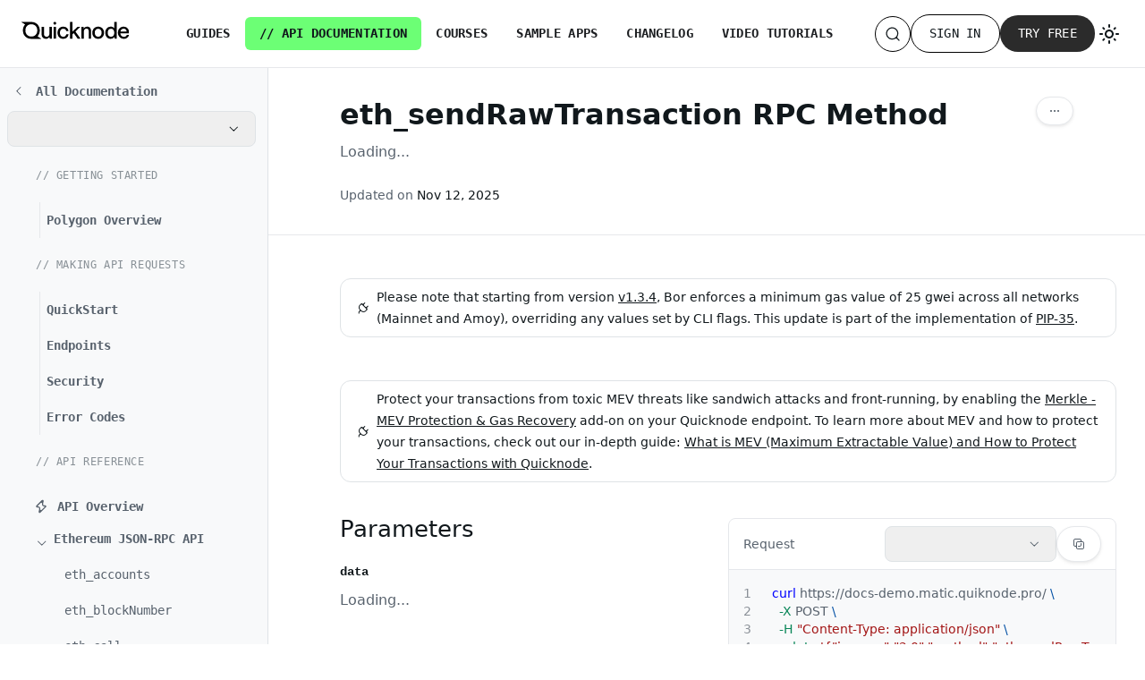

--- FILE ---
content_type: text/html; charset=utf-8
request_url: https://www.quicknode.com/docs/polygon/eth_sendRawTransaction
body_size: 18939
content:
<!doctype html>
<html lang="en" dir="ltr" class="docs-wrapper plugin-docs plugin-id-default docs-version-current docs-doc-page docs-doc-id-undefined" data-has-hydrated="false">
<head>
<meta charset="UTF-8">
<meta name="generator" content="Docusaurus v3.7.0">
<title data-rh="true">eth_sendRawTransaction RPC Method | Polygon Docs</title><meta data-rh="true" name="viewport" content="width=device-width,initial-scale=1"><meta data-rh="true" name="twitter:card" content="summary_large_image"><meta data-rh="true" property="og:url" content="https://www.quicknode.com/docs/polygon/eth_sendRawTransaction"><meta data-rh="true" property="og:locale" content="en"><meta data-rh="true" name="docusaurus_locale" content="en"><meta data-rh="true" name="docsearch:language" content="en"><meta data-rh="true" name="docusaurus_version" content="current"><meta data-rh="true" name="docusaurus_tag" content="docs-default-current"><meta data-rh="true" name="docsearch:version" content="current"><meta data-rh="true" name="docsearch:docusaurus_tag" content="docs-default-current"><meta data-rh="true" property="og:title" content="eth_sendRawTransaction RPC Method | Polygon Docs"><meta data-rh="true" name="description" content="Learn how to use eth_sendRawTransaction RPC Method on Polygon with our easy-to-follow API documentation. Get the details you need to integrate eth_sendRawTransaction into your web3 projects on Polygon."><meta data-rh="true" property="og:description" content="Learn how to use eth_sendRawTransaction RPC Method on Polygon with our easy-to-follow API documentation. Get the details you need to integrate eth_sendRawTransaction into your web3 projects on Polygon."><meta data-rh="true" property="og:image" content="https://www.quicknode.com/docs/img/og/polygon-rpc.png"><meta data-rh="true" name="twitter:image" content="https://www.quicknode.com/docs/img/og/polygon-rpc.png"><meta data-rh="true" name="quicknode:rpc_method" content="eth_sendRawTransaction"><meta data-rh="true" name="quicknode:chain" content="polygon"><link data-rh="true" rel="icon" href="/docs/img/favicon.ico"><link data-rh="true" rel="canonical" href="https://www.quicknode.com/docs/polygon/eth_sendRawTransaction"><link data-rh="true" rel="alternate" href="https://www.quicknode.com/docs/polygon/eth_sendRawTransaction" hreflang="en"><link data-rh="true" rel="alternate" href="https://www.quicknode.com/docs/polygon/eth_sendRawTransaction" hreflang="x-default"><link rel="search" type="application/opensearchdescription+xml" title="Quicknode Docs" href="/docs/opensearch.xml">


<script>!function(){var e=window.analytics=window.analytics||[];if(!e.initialize)if(e.invoked)window.console&&console.error&&console.error("Segment snippet included twice.");else{e.invoked=!0,e.methods=["trackSubmit","trackClick","trackLink","trackForm","pageview","identify","reset","group","track","ready","alias","debug","page","once","off","on","addSourceMiddleware","addIntegrationMiddleware","setAnonymousId","addDestinationMiddleware"],e.factory=function(t){return function(){var a=Array.prototype.slice.call(arguments);return a.unshift(t),e.push(a),e}};for(var t=0;t<e.methods.length;t++){var a=e.methods[t];e[a]=e.factory(a)}e.load=function(t,a){var n=document.createElement("script");n.type="text/javascript",n.defer=!0,n.src="https://cdn.segment.com/analytics.js/v1/"+t+"/analytics.min.js";var o=document.getElementsByTagName("script")[0];o.parentNode.insertBefore(n,o),e._loadOptions=a},e._writeKey="oUIVPubagx6VAoZCA5i6M19CWvTN5mTS",e.SNIPPET_VERSION="4.15.2",e.load("oUIVPubagx6VAoZCA5i6M19CWvTN5mTS",{integrations:{Hotjar:Math.random()<.1}}),e.page()}}()</script><link rel="stylesheet" href="/docs/assets/css/styles.a4d8da6b.css">
<script src="/docs/assets/js/runtime~main.70f7d756.js" defer="defer"></script>
<script src="/docs/assets/js/main.6904379b.js" defer="defer"></script>
</head>
<body class="navigation-with-keyboard">
<script>!function(){function t(t){document.documentElement.setAttribute("data-theme",t)}var e=function(){try{return new URLSearchParams(window.location.search).get("docusaurus-theme")}catch(t){}}()||function(){try{return window.localStorage.getItem("theme")}catch(t){}}();null!==e?t(e):window.matchMedia("(prefers-color-scheme: dark)").matches?t("dark"):(window.matchMedia("(prefers-color-scheme: light)").matches,t("light"))}(),function(){try{const c=new URLSearchParams(window.location.search).entries();for(var[t,e]of c)if(t.startsWith("docusaurus-data-")){var a=t.replace("docusaurus-data-","data-");document.documentElement.setAttribute(a,e)}}catch(t){}}()</script><div id="__docusaurus"><div role="region" aria-label="Skip to main content"><a class="skipToContent_fXgn" href="#__docusaurus_skipToContent_fallback">Skip to main content</a></div><nav aria-label="Main" class="navbar navbar--fixed-top h-auto !p-0 border-b border-gray-200 shadow-none"><div class="navbarContent_TrMy"><div class="navbarLogo_LvG7"><a href="https://www.quicknode.com/" target="_self" rel="noopener noreferrer" class="navbar__brand"><div class="navbar__logo"><img src="/docs/img/qnLogotype.svg" alt="Quicknode Logo" class="themedComponent_mlkZ themedComponent--light_NVdE"><img src="/docs/img/qnLogotypeDark.svg" alt="Quicknode Logo" class="themedComponent_mlkZ themedComponent--dark_xIcU"></div></a></div><nav class="navbarCenter_ZzI1 hidden docusaurus:flex"><a href="/guides" class="navLink_eggj">GUIDES</a><a href="/docs/welcome" class="navLink_eggj navLinkActive_bGa3">// API DOCUMENTATION</a><a href="/courses" class="navLink_eggj">COURSES</a><a href="/sample-app-library" class="navLink_eggj">SAMPLE APPS</a><a href="/docs/changelog" class="navLink_eggj">CHANGELOG</a><a href="https://www.youtube.com/@Quicknode" class="navLink_eggj" target="_blank" rel="noopener noreferrer">VIDEO TUTORIALS</a></nav><div class="navbarActions_faZ4"><button class="iconButton_FU2c" aria-label="Search"><svg width="16" height="16" viewBox="0 0 16 16" fill="none" xmlns="http://www.w3.org/2000/svg" class="icon_doYY" data-name="search"><path fill-rule="evenodd" clip-rule="evenodd" d="M12 7.5C12 9.98528 9.98528 12 7.5 12C5.01472 12 3 9.98528 3 7.5C3 5.01472 5.01472 3 7.5 3C9.98528 3 12 5.01472 12 7.5ZM11.6654 12.3725C11.2996 12.0067 10.7194 11.9897 10.2729 12.2509C9.45875 12.7271 8.51124 13 7.5 13C4.46243 13 2 10.5376 2 7.5C2 4.46243 4.46243 2 7.5 2C10.5376 2 13 4.46243 13 7.5C13 8.51124 12.7271 9.45875 12.2509 10.2729C11.9897 10.7194 12.0067 11.2996 12.3725 11.6654L14 13.2929C14.1953 13.4882 14.1953 13.8047 14 14C13.8047 14.1953 13.4882 14.1953 13.2929 14L11.6654 12.3725Z" fill="currentColor"></path></svg></button><div style="display:none"><div style="width:200px;height:40px;background-color:var(--ifm-background-surface-color);border-radius:8px;border:1px solid var(--ifm-color-emphasis-300);display:flex;align-items:center;justify-content:center;color:var(--ifm-color-emphasis-600);font-size:14px"></div></div><div class="hidden docusaurus:flex"><div class="navbar__button__group flex items-center gap-2"><a class="signInButton_YZ0K" href="https://www.quicknode.com/login">Sign in</a><a class="tryFreeButton_eIlB" href="https://www.quicknode.com/signup?utm_source=internal&amp;utm_campaign=docs&amp;utm_content=polygon">Try free</a></div></div><div class="toggle_MW0i colorModeToggle_x44X"><button class="clean-btn toggleButton_yw5v toggleButtonDisabled_BJd7" type="button" disabled="" title="Switch between dark and light mode (currently light mode)" aria-label="Switch between dark and light mode (currently light mode)" aria-live="polite" aria-pressed="false"><svg viewBox="0 0 24 24" width="24" height="24" class="lightToggleIcon_SFTY"><path fill="currentColor" d="M12,9c1.65,0,3,1.35,3,3s-1.35,3-3,3s-3-1.35-3-3S10.35,9,12,9 M12,7c-2.76,0-5,2.24-5,5s2.24,5,5,5s5-2.24,5-5 S14.76,7,12,7L12,7z M2,13l2,0c0.55,0,1-0.45,1-1s-0.45-1-1-1l-2,0c-0.55,0-1,0.45-1,1S1.45,13,2,13z M20,13l2,0c0.55,0,1-0.45,1-1 s-0.45-1-1-1l-2,0c-0.55,0-1,0.45-1,1S19.45,13,20,13z M11,2v2c0,0.55,0.45,1,1,1s1-0.45,1-1V2c0-0.55-0.45-1-1-1S11,1.45,11,2z M11,20v2c0,0.55,0.45,1,1,1s1-0.45,1-1v-2c0-0.55-0.45-1-1-1C11.45,19,11,19.45,11,20z M5.99,4.58c-0.39-0.39-1.03-0.39-1.41,0 c-0.39,0.39-0.39,1.03,0,1.41l1.06,1.06c0.39,0.39,1.03,0.39,1.41,0s0.39-1.03,0-1.41L5.99,4.58z M18.36,16.95 c-0.39-0.39-1.03-0.39-1.41,0c-0.39,0.39-0.39,1.03,0,1.41l1.06,1.06c0.39,0.39,1.03,0.39,1.41,0c0.39-0.39,0.39-1.03,0-1.41 L18.36,16.95z M19.42,5.99c0.39-0.39,0.39-1.03,0-1.41c-0.39-0.39-1.03-0.39-1.41,0l-1.06,1.06c-0.39,0.39-0.39,1.03,0,1.41 s1.03,0.39,1.41,0L19.42,5.99z M7.05,18.36c0.39-0.39,0.39-1.03,0-1.41c-0.39-0.39-1.03-0.39-1.41,0l-1.06,1.06 c-0.39,0.39-0.39,1.03,0,1.41s1.03,0.39,1.41,0L7.05,18.36z"></path></svg><svg viewBox="0 0 24 24" width="24" height="24" class="darkToggleIcon_ekgs"><path fill="currentColor" d="M9.37,5.51C9.19,6.15,9.1,6.82,9.1,7.5c0,4.08,3.32,7.4,7.4,7.4c0.68,0,1.35-0.09,1.99-0.27C17.45,17.19,14.93,19,12,19 c-3.86,0-7-3.14-7-7C5,9.07,6.81,6.55,9.37,5.51z M12,3c-4.97,0-9,4.03-9,9s4.03,9,9,9s9-4.03,9-9c0-0.46-0.04-0.92-0.1-1.36 c-0.98,1.37-2.58,2.26-4.4,2.26c-2.98,0-5.4-2.42-5.4-5.4c0-1.81,0.89-3.42,2.26-4.4C12.92,3.04,12.46,3,12,3L12,3z"></path></svg></button></div><div class="ml-2 docusaurus:hidden"><button aria-label="Toggle navigation bar" aria-expanded="false" class="navbar__toggle clean-btn h-10 w-10 relative !mr-0" type="button"><svg width="16" height="16" viewBox="0 0 16 16" fill="none" xmlns="http://www.w3.org/2000/svg" class="left-1/2 top-1/2 -translate-x-1/2 -translate-y-1/2 absolute"><path fill-rule="evenodd" clip-rule="evenodd" d="M3 3.5C3 3.22386 3.22386 3 3.5 3H10.5C10.7761 3 11 3.22386 11 3.5C11 3.77614 10.7761 4 10.5 4H3.5C3.22386 4 3 3.77614 3 3.5ZM3 6.5C3 6.22386 3.22386 6 3.5 6H12.5C12.7761 6 13 6.22386 13 6.5C13 6.77614 12.7761 7 12.5 7H3.5C3.22386 7 3 6.77614 3 6.5ZM3 9.5C3 9.22386 3.22386 9 3.5 9H10.5C10.7761 9 11 9.22386 11 9.5C11 9.77614 10.7761 10 10.5 10H3.5C3.22386 10 3 9.77614 3 9.5ZM3 12.5C3 12.2239 3.22386 12 3.5 12H11.5C11.7761 12 12 12.2239 12 12.5C12 12.7761 11.7761 13 11.5 13H3.5C3.22386 13 3 12.7761 3 12.5Z" fill="#58626D"></path></svg></button></div></div></div><div role="presentation" class="navbar-sidebar__backdrop"></div></nav><div id="__docusaurus_skipToContent_fallback" class="qn-rpc main-wrapper mainWrapper_eExm"><div class="docsWrapper_hBAB"><button aria-label="Scroll back to top" class="clean-btn theme-back-to-top-button backToTopButton_sjWU" type="button"></button><div class="docRoot_UBD9"><aside class="theme-doc-sidebar-container docSidebarContainer_YfHR"><div class="sidebarViewport_aRkj"><div class="sidebar_mhZE"><nav aria-label="Docs sidebar" class="menu thin-scrollbar menu_Y1UP"><ul class="theme-doc-sidebar-menu menu__list"><li class="theme-doc-sidebar-item-link theme-doc-sidebar-item-link-level-1 menu__list-item rpc-sidebar"><a class="menu__link menu__link--rpc menu__link--sublist-caret all-docs" href="/docs/welcome">All Documentation</a></li><li class="theme-doc-sidebar-item-link theme-doc-sidebar-item-link-level-1 menu__list-item rpc-sidebar"><div class="select"><button type="button" role="combobox" aria-controls="radix-:R4cllaqh:" aria-expanded="false" aria-autocomplete="none" dir="ltr" data-state="closed" class="select__trigger_cGK2 flex justify-between w-full h-10 px-4 outline-0 relative transition duration-150 cursor-pointer items-center text-md overflow-hidden rounded-md border drop-shadow-raised hover:drop-shadow-floating text-standard"><span style="pointer-events:none"></span><span aria-hidden="true"><svg width="16" height="16" viewBox="0 0 16 16" fill="none" xmlns="http://www.w3.org/2000/svg" class="" data-name="arrow-down"><path fill-rule="evenodd" clip-rule="evenodd" d="M8.95711 8.83575C8.56658 9.22627 7.93342 9.22627 7.54289 8.83575L4.45711 5.74996C4.26185 5.5547 3.94526 5.5547 3.75 5.74996C3.55474 5.94522 3.55474 6.26181 3.75 6.45707L7.89645 10.6035C8.09171 10.7988 8.40829 10.7988 8.60355 10.6035L12.75 6.45707C12.9453 6.26181 12.9453 5.94522 12.75 5.74996C12.5547 5.5547 12.2382 5.5547 12.0429 5.74996L8.95711 8.83575Z" fill="currentColor"></path></svg></span></button><select aria-hidden="true" tabindex="-1" style="position:absolute;border:0;width:1px;height:1px;padding:0;margin:-1px;overflow:hidden;clip:rect(0, 0, 0, 0);white-space:nowrap;word-wrap:normal"></select></div></li><li class="theme-doc-sidebar-item-link theme-doc-sidebar-item-link-level-1"><div class="sidebar-section-header sidebar-section-header--comment">
    <span class="sidebar-section-title menu__link">// GETTING STARTED</span>
  </div></li><li class="theme-doc-sidebar-item-link theme-doc-sidebar-item-link-level-1 menu__list-item vertical-line-item rpc-sidebar"><a class="menu__link menu__link--rpc" href="/docs/polygon"><span class="flex-grow">Polygon Overview</span></a></li><li class="theme-doc-sidebar-item-link theme-doc-sidebar-item-link-level-1"><div class="sidebar-section-header sidebar-section-header--comment">
    <span class="sidebar-section-title menu__link">// MAKING API REQUESTS</span>
  </div></li><li class="theme-doc-sidebar-item-link theme-doc-sidebar-item-link-level-1 menu__list-item vertical-line-item rpc-sidebar"><a class="menu__link menu__link--rpc" href="/docs/polygon/quickstart"><span class="flex-grow">QuickStart</span></a></li><li class="theme-doc-sidebar-item-link theme-doc-sidebar-item-link-level-1 menu__list-item vertical-line-item rpc-sidebar"><a class="menu__link menu__link--rpc" href="/docs/polygon/endpoints"><span class="flex-grow">Endpoints</span></a></li><li class="theme-doc-sidebar-item-link theme-doc-sidebar-item-link-level-1 menu__list-item vertical-line-item rpc-sidebar"><a class="menu__link menu__link--rpc" href="/docs/polygon/endpoint-security"><span class="flex-grow">Security</span></a></li><li class="theme-doc-sidebar-item-link theme-doc-sidebar-item-link-level-1 menu__list-item vertical-line-item rpc-sidebar"><a class="menu__link menu__link--rpc" href="/docs/polygon/error-references"><span class="flex-grow">Error Codes</span></a></li><li class="theme-doc-sidebar-item-link theme-doc-sidebar-item-link-level-1"><div class="sidebar-section-header sidebar-section-header--comment">
    <span class="sidebar-section-title menu__link">// API REFERENCE</span>
  </div></li><li class="theme-doc-sidebar-item-link theme-doc-sidebar-item-link-level-1 menu__list-item rpc-sidebar"><a class="menu__link menu__link--rpc" href="/docs/polygon/api-overview"><span class="flex items-center"><svg width="16" height="16" viewBox="0 0 16 16" fill="none" xmlns="http://www.w3.org/2000/svg" class="mr-2" data-name="fast"><path fill-rule="evenodd" clip-rule="evenodd" d="M8.73873 5.56611C8.89609 4.85798 8.03114 4.38317 7.5182 4.89611L5.04689 7.36742C4.81342 7.60089 4.97877 8.00007 5.30894 8.00007C6.58844 8.00007 7.53888 9.18491 7.26131 10.4339C7.10395 11.1421 7.9689 11.6169 8.48184 11.1039L10.9532 8.63263C11.1866 8.39916 11.0213 7.99998 10.6911 7.99998C9.41161 7.99998 8.46117 6.81514 8.73873 5.56611ZM9.71492 5.78304C9.57614 6.40756 10.0514 6.99998 10.6911 6.99998H11.5858C12.4767 6.99998 12.9229 8.07712 12.2929 8.70708L7.42826 13.5717C6.72084 14.2792 5.52795 13.6243 5.74497 12.6477L6.28513 10.217C6.42391 9.59249 5.94869 9.00007 5.30894 9.00007H4.41424C3.52333 9.00007 3.07716 7.92293 3.70713 7.29297L8.57178 2.42832C9.2792 1.72089 10.4721 2.37573 10.2551 3.35236L9.71492 5.78304Z" fill="currentColor"></path></svg><span class="flex-grow">API Overview</span></span></a></li><div class=""><li class="theme-doc-sidebar-item-category theme-doc-sidebar-item-category-level-1 menu__list-item"><div class="menu__list-item-collapsible"><a class="menu__link menu__link--sublist menu__link--sublist-caret menu__link--active" role="button" aria-expanded="true" href="/docs/polygon/eth_accounts">Ethereum JSON-RPC API</a></div><ul style="display:block;overflow:visible;height:auto" class="menu__list"><li class="theme-doc-sidebar-item-link theme-doc-sidebar-item-link-level-2 menu__list-item rpc-sidebar vertical-line-item"><a class="menu__link menu__link--rpc" tabindex="0" href="/docs/polygon/eth_accounts"><span class="flex-grow">eth_accounts</span></a></li><li class="theme-doc-sidebar-item-link theme-doc-sidebar-item-link-level-2 menu__list-item rpc-sidebar vertical-line-item"><a class="menu__link menu__link--rpc" tabindex="0" href="/docs/polygon/eth_blockNumber"><span class="flex-grow">eth_blockNumber</span></a></li><li class="theme-doc-sidebar-item-link theme-doc-sidebar-item-link-level-2 menu__list-item rpc-sidebar vertical-line-item"><a class="menu__link menu__link--rpc" tabindex="0" href="/docs/polygon/eth_call"><span class="flex-grow">eth_call</span></a></li><li class="theme-doc-sidebar-item-link theme-doc-sidebar-item-link-level-2 menu__list-item rpc-sidebar vertical-line-item"><a class="menu__link menu__link--rpc" tabindex="0" href="/docs/polygon/eth_callMany"><span class="flex-grow">eth_callMany</span></a></li><li class="theme-doc-sidebar-item-link theme-doc-sidebar-item-link-level-2 menu__list-item rpc-sidebar vertical-line-item"><a class="menu__link menu__link--rpc" tabindex="0" href="/docs/polygon/eth_chainId"><span class="flex-grow">eth_chainId</span></a></li><li class="theme-doc-sidebar-item-link theme-doc-sidebar-item-link-level-2 menu__list-item rpc-sidebar vertical-line-item"><a class="menu__link menu__link--rpc" tabindex="0" href="/docs/polygon/eth_estimateGas"><span class="flex-grow">eth_estimateGas</span></a></li><li class="theme-doc-sidebar-item-link theme-doc-sidebar-item-link-level-2 menu__list-item rpc-sidebar vertical-line-item"><a class="menu__link menu__link--rpc" tabindex="0" href="/docs/polygon/eth_feeHistory"><span class="flex-grow">eth_feeHistory</span></a></li><li class="theme-doc-sidebar-item-link theme-doc-sidebar-item-link-level-2 menu__list-item rpc-sidebar vertical-line-item"><a class="menu__link menu__link--rpc" tabindex="0" href="/docs/polygon/eth_gasPrice"><span class="flex-grow">eth_gasPrice</span></a></li><li class="theme-doc-sidebar-item-link theme-doc-sidebar-item-link-level-2 menu__list-item rpc-sidebar vertical-line-item"><a class="menu__link menu__link--rpc" tabindex="0" href="/docs/polygon/eth_getBalance"><span class="flex-grow">eth_getBalance</span></a></li><li class="theme-doc-sidebar-item-link theme-doc-sidebar-item-link-level-2 menu__list-item rpc-sidebar vertical-line-item"><a class="menu__link menu__link--rpc" tabindex="0" href="/docs/polygon/eth_getBlockByHash"><span class="flex-grow">eth_getBlockByHash</span></a></li><li class="theme-doc-sidebar-item-link theme-doc-sidebar-item-link-level-2 menu__list-item rpc-sidebar vertical-line-item"><a class="menu__link menu__link--rpc" tabindex="0" href="/docs/polygon/eth_getBlockByNumber"><span class="flex-grow">eth_getBlockByNumber</span></a></li><li class="theme-doc-sidebar-item-link theme-doc-sidebar-item-link-level-2 menu__list-item rpc-sidebar vertical-line-item"><a class="menu__link menu__link--rpc" tabindex="0" href="/docs/polygon/eth_getBlockReceipts"><span class="flex-grow">eth_getBlockReceipts</span></a></li><li class="theme-doc-sidebar-item-link theme-doc-sidebar-item-link-level-2 menu__list-item rpc-sidebar vertical-line-item"><a class="menu__link menu__link--rpc" tabindex="0" href="/docs/polygon/eth_getBlockTransactionCountByHash"><span class="flex-grow">eth_getBlockTransactionCountByHash</span></a></li><li class="theme-doc-sidebar-item-link theme-doc-sidebar-item-link-level-2 menu__list-item rpc-sidebar vertical-line-item"><a class="menu__link menu__link--rpc" tabindex="0" href="/docs/polygon/eth_getBlockTransactionCountByNumber"><span class="flex-grow">eth_getBlockTransactionCountByNumber</span></a></li><li class="theme-doc-sidebar-item-link theme-doc-sidebar-item-link-level-2 menu__list-item rpc-sidebar vertical-line-item"><a class="menu__link menu__link--rpc" tabindex="0" href="/docs/polygon/eth_getCode"><span class="flex-grow">eth_getCode</span></a></li><li class="theme-doc-sidebar-item-link theme-doc-sidebar-item-link-level-2 menu__list-item rpc-sidebar vertical-line-item"><a class="menu__link menu__link--rpc" tabindex="0" href="/docs/polygon/eth_getFilterChanges"><span class="flex-grow">eth_getFilterChanges</span></a></li><li class="theme-doc-sidebar-item-link theme-doc-sidebar-item-link-level-2 menu__list-item rpc-sidebar vertical-line-item"><a class="menu__link menu__link--rpc" tabindex="0" href="/docs/polygon/eth_getFilterLogs"><span class="flex-grow">eth_getFilterLogs</span></a></li><li class="theme-doc-sidebar-item-link theme-doc-sidebar-item-link-level-2 menu__list-item rpc-sidebar vertical-line-item"><a class="menu__link menu__link--rpc" tabindex="0" href="/docs/polygon/eth_getLogs"><span class="flex-grow">eth_getLogs</span></a></li><li class="theme-doc-sidebar-item-link theme-doc-sidebar-item-link-level-2 menu__list-item rpc-sidebar vertical-line-item"><a class="menu__link menu__link--rpc" tabindex="0" href="/docs/polygon/eth_getProof"><span class="flex-grow">eth_getProof</span></a></li><li class="theme-doc-sidebar-item-link theme-doc-sidebar-item-link-level-2 menu__list-item rpc-sidebar vertical-line-item"><a class="menu__link menu__link--rpc" tabindex="0" href="/docs/polygon/eth_getStorageAt"><span class="flex-grow">eth_getStorageAt</span></a></li><li class="theme-doc-sidebar-item-link theme-doc-sidebar-item-link-level-2 menu__list-item rpc-sidebar vertical-line-item"><a class="menu__link menu__link--rpc" tabindex="0" href="/docs/polygon/eth_getTransactionByBlockHashAndIndex"><span class="flex-grow">eth_getTransactionByBlockHashAndIndex</span></a></li><li class="theme-doc-sidebar-item-link theme-doc-sidebar-item-link-level-2 menu__list-item rpc-sidebar vertical-line-item"><a class="menu__link menu__link--rpc" tabindex="0" href="/docs/polygon/eth_getTransactionByBlockNumberAndIndex"><span class="flex-grow">eth_getTransactionByBlockNumberAndIndex</span></a></li><li class="theme-doc-sidebar-item-link theme-doc-sidebar-item-link-level-2 menu__list-item rpc-sidebar vertical-line-item"><a class="menu__link menu__link--rpc" tabindex="0" href="/docs/polygon/eth_getTransactionByHash"><span class="flex-grow">eth_getTransactionByHash</span></a></li><li class="theme-doc-sidebar-item-link theme-doc-sidebar-item-link-level-2 menu__list-item rpc-sidebar vertical-line-item"><a class="menu__link menu__link--rpc" tabindex="0" href="/docs/polygon/eth_getRawTransactionByHash"><span class="flex-grow">eth_getRawTransactionByHash</span></a></li><li class="theme-doc-sidebar-item-link theme-doc-sidebar-item-link-level-2 menu__list-item rpc-sidebar vertical-line-item"><a class="menu__link menu__link--rpc" tabindex="0" href="/docs/polygon/eth_getTransactionCount"><span class="flex-grow">eth_getTransactionCount</span></a></li><li class="theme-doc-sidebar-item-link theme-doc-sidebar-item-link-level-2 menu__list-item rpc-sidebar vertical-line-item"><a class="menu__link menu__link--rpc" tabindex="0" href="/docs/polygon/eth_getTransactionReceipt"><span class="flex-grow">eth_getTransactionReceipt</span></a></li><li class="theme-doc-sidebar-item-link theme-doc-sidebar-item-link-level-2 menu__list-item rpc-sidebar vertical-line-item"><a class="menu__link menu__link--rpc" tabindex="0" href="/docs/polygon/eth_getUncleCountByBlockHash"><span class="flex-grow">eth_getUncleCountByBlockHash</span></a></li><li class="theme-doc-sidebar-item-link theme-doc-sidebar-item-link-level-2 menu__list-item rpc-sidebar vertical-line-item"><a class="menu__link menu__link--rpc" tabindex="0" href="/docs/polygon/eth_getUncleCountByBlockNumber"><span class="flex-grow">eth_getUncleCountByBlockNumber</span></a></li><li class="theme-doc-sidebar-item-link theme-doc-sidebar-item-link-level-2 menu__list-item rpc-sidebar vertical-line-item"><a class="menu__link menu__link--rpc" tabindex="0" href="/docs/polygon/eth_hashrate"><span class="flex-grow">eth_hashrate</span></a></li><li class="theme-doc-sidebar-item-link theme-doc-sidebar-item-link-level-2 menu__list-item rpc-sidebar vertical-line-item"><a class="menu__link menu__link--rpc" tabindex="0" href="/docs/polygon/eth_maxPriorityFeePerGas"><span class="flex-grow">eth_maxPriorityFeePerGas</span></a></li><li class="theme-doc-sidebar-item-link theme-doc-sidebar-item-link-level-2 menu__list-item rpc-sidebar vertical-line-item"><a class="menu__link menu__link--rpc" tabindex="0" href="/docs/polygon/eth_mining"><span class="flex-grow">eth_mining</span></a></li><li class="theme-doc-sidebar-item-link theme-doc-sidebar-item-link-level-2 menu__list-item rpc-sidebar vertical-line-item"><a class="menu__link menu__link--rpc" tabindex="0" href="/docs/polygon/eth_newBlockFilter"><span class="flex-grow">eth_newBlockFilter</span></a></li><li class="theme-doc-sidebar-item-link theme-doc-sidebar-item-link-level-2 menu__list-item rpc-sidebar vertical-line-item"><a class="menu__link menu__link--rpc" tabindex="0" href="/docs/polygon/eth_newFilter"><span class="flex-grow">eth_newFilter</span></a></li><li class="theme-doc-sidebar-item-link theme-doc-sidebar-item-link-level-2 menu__list-item rpc-sidebar vertical-line-item"><a class="menu__link menu__link--rpc" tabindex="0" href="/docs/polygon/eth_newPendingTransactionFilter"><span class="flex-grow">eth_newPendingTransactionFilter</span></a></li><li class="theme-doc-sidebar-item-link theme-doc-sidebar-item-link-level-2 menu__list-item rpc-sidebar vertical-line-item"><a class="menu__link menu__link--rpc menu__link--active" aria-current="page" tabindex="0" href="/docs/polygon/eth_sendRawTransaction"><span class="flex-grow">eth_sendRawTransaction</span></a></li><li class="theme-doc-sidebar-item-link theme-doc-sidebar-item-link-level-2 menu__list-item rpc-sidebar vertical-line-item"><a class="menu__link menu__link--rpc" tabindex="0" href="/docs/polygon/eth_signTransaction"><span class="flex-grow">eth_signTransaction</span></a></li><li class="theme-doc-sidebar-item-link theme-doc-sidebar-item-link-level-2 menu__list-item rpc-sidebar vertical-line-item"><a class="menu__link menu__link--rpc" tabindex="0" href="/docs/polygon/eth_subscribe"><span class="flex-grow">eth_subscribe</span></a></li><li class="theme-doc-sidebar-item-link theme-doc-sidebar-item-link-level-2 menu__list-item rpc-sidebar vertical-line-item"><a class="menu__link menu__link--rpc" tabindex="0" href="/docs/polygon/eth_syncing"><span class="flex-grow">eth_syncing</span></a></li><li class="theme-doc-sidebar-item-link theme-doc-sidebar-item-link-level-2 menu__list-item rpc-sidebar vertical-line-item"><a class="menu__link menu__link--rpc" tabindex="0" href="/docs/polygon/eth_uninstallFilter"><span class="flex-grow">eth_uninstallFilter</span></a></li><li class="theme-doc-sidebar-item-link theme-doc-sidebar-item-link-level-2 menu__list-item rpc-sidebar vertical-line-item"><a class="menu__link menu__link--rpc" tabindex="0" href="/docs/polygon/eth_unsubscribe"><span class="flex-grow">eth_unsubscribe</span></a></li><li class="theme-doc-sidebar-item-link theme-doc-sidebar-item-link-level-2 menu__list-item rpc-sidebar vertical-line-item"><a class="menu__link menu__link--rpc" tabindex="0" href="/docs/polygon/net_listening"><span class="flex-grow">net_listening</span></a></li><li class="theme-doc-sidebar-item-link theme-doc-sidebar-item-link-level-2 menu__list-item rpc-sidebar vertical-line-item"><a class="menu__link menu__link--rpc" tabindex="0" href="/docs/polygon/net_peerCount"><span class="flex-grow">net_peerCount</span></a></li><li class="theme-doc-sidebar-item-link theme-doc-sidebar-item-link-level-2 menu__list-item rpc-sidebar vertical-line-item"><a class="menu__link menu__link--rpc" tabindex="0" href="/docs/polygon/net_version"><span class="flex-grow">net_version</span></a></li><li class="theme-doc-sidebar-item-link theme-doc-sidebar-item-link-level-2 menu__list-item rpc-sidebar vertical-line-item"><a class="menu__link menu__link--rpc" tabindex="0" href="/docs/polygon/txpool_content"><span class="flex-grow">txpool_content</span></a></li><li class="theme-doc-sidebar-item-link theme-doc-sidebar-item-link-level-2 menu__list-item rpc-sidebar vertical-line-item"><a class="menu__link menu__link--rpc" tabindex="0" href="/docs/polygon/txpool_inspect"><span class="flex-grow">txpool_inspect</span></a></li><li class="theme-doc-sidebar-item-link theme-doc-sidebar-item-link-level-2 menu__list-item rpc-sidebar vertical-line-item"><a class="menu__link menu__link--rpc" tabindex="0" href="/docs/polygon/txpool_status"><span class="flex-grow">txpool_status</span></a></li><li class="theme-doc-sidebar-item-link theme-doc-sidebar-item-link-level-2 menu__list-item rpc-sidebar vertical-line-item"><a class="menu__link menu__link--rpc" tabindex="0" href="/docs/polygon/web3_clientVersion"><span class="flex-grow">web3_clientVersion</span></a></li><li class="theme-doc-sidebar-item-link theme-doc-sidebar-item-link-level-2 menu__list-item rpc-sidebar vertical-line-item"><a class="menu__link menu__link--rpc" tabindex="0" href="/docs/polygon/web3_sha3"><span class="flex-grow">web3_sha3</span></a></li></ul></li></div><div class=""><li class="theme-doc-sidebar-item-category theme-doc-sidebar-item-category-level-1 menu__list-item menu__list-item--collapsed"><div class="menu__list-item-collapsible"><a class="menu__link menu__link--sublist menu__link--sublist-caret" role="button" aria-expanded="false" href="/docs/polygon/debug_getBadBlocks">Debug API</a></div></li></div><div class=""><li class="theme-doc-sidebar-item-category theme-doc-sidebar-item-category-level-1 menu__list-item menu__list-item--collapsed"><div class="menu__list-item-collapsible"><a class="menu__link menu__link--sublist menu__link--sublist-caret" role="button" aria-expanded="false" href="/docs/polygon/erigon_blockNumber">Erigon JSON RPC API</a></div></li></div><div class=""><li class="theme-doc-sidebar-item-category theme-doc-sidebar-item-category-level-1 menu__list-item menu__list-item--collapsed"><div class="menu__list-item-collapsible"><a class="menu__link menu__link--sublist menu__link--sublist-caret" role="button" aria-expanded="false" href="/docs/polygon/trace_block">Trace API</a></div></li></div><div class=""><li class="theme-doc-sidebar-item-category theme-doc-sidebar-item-category-level-1 menu__list-item menu__list-item--collapsed"><div class="menu__list-item-collapsible"><a class="menu__link menu__link--sublist menu__link--sublist-caret" role="button" aria-expanded="false" href="/docs/polygon/bor_getAuthor">Polygon JSON-RPC API</a></div></li></div><li class="theme-doc-sidebar-item-link theme-doc-sidebar-item-link-level-1"><div class="sidebar-section-header sidebar-section-header--comment">
    <span class="sidebar-section-title menu__link">// MARKETPLACE</span>
  </div></li><li class="theme-doc-sidebar-item-link theme-doc-sidebar-item-link-level-1 menu__list-item rpc-sidebar"><a class="menu__link menu__link--rpc" href="/docs/polygon/marketplace-addons"><span class="flex items-center"><svg width="16" height="16" viewBox="0 0 16 16" fill="none" xmlns="http://www.w3.org/2000/svg" class="mr-2" data-name="fast"><path fill-rule="evenodd" clip-rule="evenodd" d="M8.73873 5.56611C8.89609 4.85798 8.03114 4.38317 7.5182 4.89611L5.04689 7.36742C4.81342 7.60089 4.97877 8.00007 5.30894 8.00007C6.58844 8.00007 7.53888 9.18491 7.26131 10.4339C7.10395 11.1421 7.9689 11.6169 8.48184 11.1039L10.9532 8.63263C11.1866 8.39916 11.0213 7.99998 10.6911 7.99998C9.41161 7.99998 8.46117 6.81514 8.73873 5.56611ZM9.71492 5.78304C9.57614 6.40756 10.0514 6.99998 10.6911 6.99998H11.5858C12.4767 6.99998 12.9229 8.07712 12.2929 8.70708L7.42826 13.5717C6.72084 14.2792 5.52795 13.6243 5.74497 12.6477L6.28513 10.217C6.42391 9.59249 5.94869 9.00007 5.30894 9.00007H4.41424C3.52333 9.00007 3.07716 7.92293 3.70713 7.29297L8.57178 2.42832C9.2792 1.72089 10.4721 2.37573 10.2551 3.35236L9.71492 5.78304Z" fill="currentColor"></path></svg><span class="flex-grow">Supported Add-Ons</span></span></a></li><div class=""><li class="theme-doc-sidebar-item-category theme-doc-sidebar-item-category-level-1 menu__list-item menu__list-item--collapsed"><div class="menu__list-item-collapsible"><a class="menu__link menu__link--sublist menu__link--sublist-caret" role="button" aria-expanded="false" href="/docs/polygon/bb_getaddress">Polygon Blockbook JSON-RPC</a></div></li></div><div class=""><li class="theme-doc-sidebar-item-category theme-doc-sidebar-item-category-level-1 menu__list-item"><div class="menu__list-item-collapsible"><a class="menu__link menu__link--sublist menu__link--sublist-caret menu__link--active" role="button" aria-expanded="true" href="/docs/polygon/eth_sendRawTransaction">Multi-Region Broadcast</a></div><ul style="display:block;overflow:visible;height:auto" class="menu__list"><li class="theme-doc-sidebar-item-link theme-doc-sidebar-item-link-level-2 menu__list-item rpc-sidebar vertical-line-item"><a class="menu__link menu__link--rpc menu__link--active" aria-current="page" tabindex="0" href="/docs/polygon/eth_sendRawTransaction"><span class="flex-grow">eth_sendRawTransaction</span></a></li><li class="theme-doc-sidebar-item-link theme-doc-sidebar-item-link-level-2 menu__list-item rpc-sidebar vertical-line-item"><a class="menu__link menu__link--rpc" tabindex="0" href="/docs/polygon/qn_broadcastRawTransaction"><span class="flex-grow">qn_broadcastRawTransaction</span></a></li></ul></li></div><div class=""><li class="theme-doc-sidebar-item-category theme-doc-sidebar-item-category-level-1 menu__list-item menu__list-item--collapsed"><div class="menu__list-item-collapsible"><a class="menu__link menu__link--sublist menu__link--sublist-caret" role="button" aria-expanded="false" href="/docs/polygon/qn_getBlockWithReceipts">Single Flight</a></div></li></div><div class=""><li class="theme-doc-sidebar-item-category theme-doc-sidebar-item-category-level-1 menu__list-item menu__list-item--collapsed"><div class="menu__list-item-collapsible"><a class="menu__link menu__link--sublist menu__link--sublist-caret" role="button" aria-expanded="false" href="/docs/polygon/eth_sendRawTransactionSync">Synchronous SendTransaction</a></div></li></div><li class="theme-doc-sidebar-item-link theme-doc-sidebar-item-link-level-1"><div class="sidebar-section-header sidebar-section-header--comment">
    <span class="sidebar-section-title menu__link">// PRODUCTS</span>
  </div></li><li class="theme-doc-sidebar-item-link theme-doc-sidebar-item-link-level-1 menu__list-item rpc-sidebar"><a href="https://www.quicknode.com/docs/streams/getting-started" target="_blank" rel="noopener noreferrer" class="menu__link menuExternalLink_NnFM menu__link--rpc"><span class="flex items-center justify-between w-full"><span class="flex items-center"><svg width="16" height="16" viewBox="0 0 16 16" fill="none" xmlns="http://www.w3.org/2000/svg" class="mr-2" data-name="quickstreams"><path fill-rule="evenodd" clip-rule="evenodd" d="M9.88973 1C10.2954 1 10.6914 1.06758 11.064 1.19477C11.3934 1.30718 11.4504 1.72119 11.2043 1.96726C11.0506 2.12103 10.8194 2.15974 10.6102 2.1003C10.3789 2.03457 10.1368 2 9.88973 2L6.11026 2C5.16418 2 4.29064 2.50693 3.82126 3.32836L1.89918 6.692C1.43603 7.5025 1.43603 8.4975 1.89918 9.308L3.82126 12.6716C4.29064 13.4931 5.16418 14 6.11026 14H9.88973C10.1368 14 10.3789 13.9654 10.6102 13.8997C10.8194 13.8403 11.0505 13.879 11.2043 14.0328C11.4504 14.2788 11.3934 14.6928 11.064 14.8052C10.6914 14.9324 10.2954 15 9.88973 15H6.11026C4.80533 15 3.60044 14.3008 2.95301 13.1678L1.03093 9.80414C0.392114 8.6862 0.392114 7.3138 1.03093 6.19586L2.95301 2.83222C3.60044 1.69922 4.80533 1 6.11026 1H9.88973ZM5.5 8C5.5 6.34315 6.84315 5 8.5 5H13C13.2761 5 13.5 4.77614 13.5 4.5C13.5 4.22386 13.2761 4 13 4H8.5C6.29086 4 4.5 5.79086 4.5 8C4.5 10.2091 6.29086 12 8.5 12H13C13.2761 12 13.5 11.7761 13.5 11.5C13.5 11.2239 13.2761 11 13 11H8.5C6.84315 11 5.5 9.65685 5.5 8Z" fill="currentColor"></path></svg><span class="flex-grow">Streams</span></span><svg width="16" height="16" viewBox="0 0 16 16" fill="none" xmlns="http://www.w3.org/2000/svg" class="ml-2" data-name="external"><path fill-rule="evenodd" clip-rule="evenodd" d="M11.5 4H6.49999C6.22385 4 5.99999 4.22386 5.99999 4.5C5.99999 4.77614 6.22385 5 6.49999 5H7.87867C8.76958 5 9.21574 6.07714 8.58578 6.70711L3.99999 11.2929C3.80473 11.4882 3.80473 11.8047 3.99999 12C4.19525 12.1953 4.51184 12.1953 4.7071 12L9.29289 7.41421C9.92285 6.78425 11 7.23042 11 8.12132V9.5C11 9.77614 11.2239 10 11.5 10C11.7761 10 12 9.77614 12 9.5V4.5C12 4.22386 11.7761 4 11.5 4Z" fill="currentColor"></path></svg></span></a></li><li class="theme-doc-sidebar-item-link theme-doc-sidebar-item-link-level-1 menu__list-item rpc-sidebar"><a href="https://www.quicknode.com/docs/webhooks/getting-started" target="_blank" rel="noopener noreferrer" class="menu__link menuExternalLink_NnFM menu__link--rpc"><span class="flex items-center justify-between w-full"><span class="flex items-center"><svg width="16" height="16" viewBox="0 0 16 16" fill="none" xmlns="http://www.w3.org/2000/svg" class="mr-2" data-name="quickalerts"><path fill-rule="evenodd" clip-rule="evenodd" d="M11.2043 1.96726C11.4504 1.72119 11.3934 1.30718 11.064 1.19477C10.6914 1.06758 10.2954 1 9.88973 1H6.11026C4.80533 1 3.60044 1.69922 2.95301 2.83222L1.03093 6.19586C0.392114 7.3138 0.392114 8.6862 1.03093 9.80414L2.95301 13.1678C3.60044 14.3008 4.80533 15 6.11026 15H9.88973C10.2954 15 10.6914 14.9324 11.064 14.8052C11.3934 14.6928 11.4504 14.2788 11.2043 14.0328C11.0505 13.879 10.8194 13.8403 10.6102 13.8997C10.3789 13.9654 10.1368 14 9.88973 14H6.11026C5.16418 14 4.29064 13.4931 3.82126 12.6716L1.89918 9.308C1.43603 8.4975 1.43603 7.5025 1.89918 6.692L3.82126 3.32836C4.29064 2.50693 5.16418 2 6.11026 2L9.88973 2C10.1368 2 10.3789 2.03457 10.6102 2.1003C10.8194 2.15974 11.0506 2.12103 11.2043 1.96726ZM11 8.00002C11 9.65687 9.65686 11 8 11C6.34315 11 5 9.65687 5 8.00002C5 6.34316 6.34315 5.00002 8 5.00002C9.65686 5.00002 11 6.34316 11 8.00002ZM8 10C9.10457 10 10 9.10459 10 8.00002C10 6.89545 9.10457 6.00002 8 6.00002C6.89543 6.00002 6 6.89545 6 8.00002C6 9.10459 6.89543 10 8 10ZM14.4498 9.60645L13.052 12.1479C12.8915 12.4397 12.4959 12.496 12.2604 12.2604C12.1031 12.1031 12.0686 11.8608 12.1758 11.6659L13.5736 9.12453C13.9587 8.42434 13.9587 7.57577 13.5736 6.87558L12.1758 4.33418C12.0686 4.13927 12.1031 3.89697 12.2604 3.73967C12.4959 3.50415 12.8915 3.56042 13.052 3.85226L14.4498 6.39366C15 7.39394 15 8.60618 14.4498 9.60645Z" fill="currentColor"></path></svg><span class="flex-grow">Webhooks</span></span><svg width="16" height="16" viewBox="0 0 16 16" fill="none" xmlns="http://www.w3.org/2000/svg" class="ml-2" data-name="external"><path fill-rule="evenodd" clip-rule="evenodd" d="M11.5 4H6.49999C6.22385 4 5.99999 4.22386 5.99999 4.5C5.99999 4.77614 6.22385 5 6.49999 5H7.87867C8.76958 5 9.21574 6.07714 8.58578 6.70711L3.99999 11.2929C3.80473 11.4882 3.80473 11.8047 3.99999 12C4.19525 12.1953 4.51184 12.1953 4.7071 12L9.29289 7.41421C9.92285 6.78425 11 7.23042 11 8.12132V9.5C11 9.77614 11.2239 10 11.5 10C11.7761 10 12 9.77614 12 9.5V4.5C12 4.22386 11.7761 4 11.5 4Z" fill="currentColor"></path></svg></span></a></li><li class="theme-doc-sidebar-item-link theme-doc-sidebar-item-link-level-1"><div class="sidebar-section-header sidebar-section-header--comment">
    <span class="sidebar-section-title menu__link">// DEVELOPER RESOURCES</span>
  </div></li><li class="theme-doc-sidebar-item-link theme-doc-sidebar-item-link-level-1 menu__list-item rpc-sidebar"><a href="https://faucet.quicknode.com/drip" target="_blank" rel="noopener noreferrer" class="menu__link menuExternalLink_NnFM menu__link--rpc"><span class="flex items-center justify-between w-full"><span class="flex items-center"><svg width="16" height="16" viewBox="0 0 16 16" fill="none" xmlns="http://www.w3.org/2000/svg" class="mr-2" data-name="drip"><path fill-rule="evenodd" clip-rule="evenodd" d="M12 9.69883V9.99999C12 12.2091 10.2091 14 8 14C5.79086 14 4 12.2091 4 9.99999V9.69883C4 8.80237 4.28011 7.92831 4.80116 7.19883L6.37253 4.99891C7.17017 3.88221 8.82982 3.88221 9.62747 4.99891L11.1988 7.19883C11.7199 7.92831 12 8.80237 12 9.69883ZM3 9.69883C3 8.59395 3.34523 7.51667 3.98743 6.61759L7.18627 2.13922C7.58509 1.58087 8.41491 1.58087 8.81373 2.13922L12.0126 6.61759C12.6548 7.51667 13 8.59395 13 9.69883V9.99999C13 12.7614 10.7614 15 8 15C5.23858 15 3 12.7614 3 9.99999V9.69883ZM5 9.69882C5 9.19152 5.62819 9.18065 5.88005 9.62101C6.41917 10.5637 7.18067 11.3628 8.09306 11.9468C8.5956 12.2685 8.59668 13 8 13C6.34315 13 5 11.6568 5 9.99998V9.69882Z" fill="currentColor"></path></svg><span class="flex-grow">Faucet</span></span><svg width="16" height="16" viewBox="0 0 16 16" fill="none" xmlns="http://www.w3.org/2000/svg" class="ml-2" data-name="external"><path fill-rule="evenodd" clip-rule="evenodd" d="M11.5 4H6.49999C6.22385 4 5.99999 4.22386 5.99999 4.5C5.99999 4.77614 6.22385 5 6.49999 5H7.87867C8.76958 5 9.21574 6.07714 8.58578 6.70711L3.99999 11.2929C3.80473 11.4882 3.80473 11.8047 3.99999 12C4.19525 12.1953 4.51184 12.1953 4.7071 12L9.29289 7.41421C9.92285 6.78425 11 7.23042 11 8.12132V9.5C11 9.77614 11.2239 10 11.5 10C11.7761 10 12 9.77614 12 9.5V4.5C12 4.22386 11.7761 4 11.5 4Z" fill="currentColor"></path></svg></span></a></li><li class="theme-doc-sidebar-item-link theme-doc-sidebar-item-link-level-1 menu__list-item rpc-sidebar"><a href="https://www.quicknode.com/guides/tags/polygon" target="_blank" rel="noopener noreferrer" class="menu__link menuExternalLink_NnFM menu__link--rpc"><span class="flex items-center justify-between w-full"><span class="flex items-center"><svg width="16" height="16" viewBox="0 0 16 16" fill="none" xmlns="http://www.w3.org/2000/svg" class="mr-2" data-name="guides"><path fill-rule="evenodd" clip-rule="evenodd" d="M4.66667 13.6667H10.8596H10.9623H11.6812H11.9699C12.2269 13.6667 12.3558 12.9558 12.174 12.774C12.0979 12.6979 12.0297 12.6156 11.9699 12.5281C11.8521 12.4229 11.7663 12.2979 11.7167 12.1627C11.7143 12.1562 11.712 12.1498 11.7098 12.1333C11.6813 12.0083 11.6667 11.8796 11.6667 11.7493V11H12C12.3682 11 12.6667 10.7015 12.6667 10.3333V3C12.6667 2.63181 12.3682 2.33333 12 2.33333H4.66667C3.93029 2.33333 3.33333 2.93029 3.33333 3.66667V12.3333C3.33333 13.0697 3.93029 13.6667 4.66667 13.6667ZM13.1167 12.2311C13.0680 12.1824 13.0332 12.1223 13.0149 12.0571C13.6044 11.7093 14 11.0341 14 10.3333V3C14 1.89543 13.1046 1 12 1H4.66667C2.86057 1 1.33333 2.52724 1.33333 4.33333V12.3333C1.33333 14.1394 2.86057 15.6667 4.66667 15.6667H11.9699C13.4149 15.6667 14.1385 13.2529 13.1167 12.2311ZM4.66667 11.6667C4.29848 11.6667 4 11.9651 4 12.3333C4 12.7015 4.29848 13 4.66667 13H10.5879C10.9305 13 11.1531 12.6397 11 12.3333V11.6667H4.66667ZM3 10.2846C3 10.5792 3.34857 10.7744 3.63610 10.7065C3.82873 10.6636 4 10.5067 4 10.3094V9.66667C4 9.48257 4.14924 9.33333 4.33333 9.33333C4.51743 9.33333 4.66667 9.48257 4.66667 9.66667V10C4.66667 10.3682 5.03486 10.6667 5.33333 10.6667H12C12.1841 10.6667 12.3333 10.5174 12.3333 10.3333V3C12.3333 2.81591 12.1841 2.66667 12 2.66667H11.6667C11.2985 2.66667 11 2.96514 11 3.33333V7.67877C11 7.95114 10.6242 8.10854 10.4706 7.88167L9.75484 6.76110C9.40420 6.17273 8.81420 6.17273 8.44518 6.76110L7.72941 7.88167C7.57576 8.10854 7.2 7.95114 7.2 7.67877V3.33333C7.2 2.96514 6.90152 2.66667 6.53333 2.66667H5.66667C5.29848 2.66667 5 2.96514 5 3.33333V7C5 7.18410 4.85076 7.33333 4.66667 7.33333C4.48257 7.33333 4.33333 7.18410 4.33333 7V3.33333C4.33333 2.96514 4.00417 2.80953 3.71493 2.96738C3.48257 3.08718 3.33333 3.33478 3.33333 3.66667V10.2846Z" fill="currentColor"></path></svg><span class="flex-grow">Guides</span></span><svg width="16" height="16" viewBox="0 0 16 16" fill="none" xmlns="http://www.w3.org/2000/svg" class="ml-2" data-name="external"><path fill-rule="evenodd" clip-rule="evenodd" d="M11.5 4H6.49999C6.22385 4 5.99999 4.22386 5.99999 4.5C5.99999 4.77614 6.22385 5 6.49999 5H7.87867C8.76958 5 9.21574 6.07714 8.58578 6.70711L3.99999 11.2929C3.80473 11.4882 3.80473 11.8047 3.99999 12C4.19525 12.1953 4.51184 12.1953 4.7071 12L9.29289 7.41421C9.92285 6.78425 11 7.23042 11 8.12132V9.5C11 9.77614 11.2239 10 11.5 10C11.7761 10 12 9.77614 12 9.5V4.5C12 4.22386 11.7761 4 11.5 4Z" fill="currentColor"></path></svg></span></a></li><li class="theme-doc-sidebar-item-link theme-doc-sidebar-item-link-level-1 menu__list-item rpc-sidebar"><a href="https://www.quicknode.com/sample-app-library" target="_blank" rel="noopener noreferrer" class="menu__link menuExternalLink_NnFM menu__link--rpc"><span class="flex items-center justify-between w-full"><span class="flex items-center"><svg width="16" height="16" viewBox="0 0 16 16" fill="none" xmlns="http://www.w3.org/2000/svg" class="mr-2" data-name="sample-apps"><path fill-rule="evenodd" clip-rule="evenodd" d="M6.30424 2L9.69576 2C9.7836 2 9.87080 2.00432 9.95713 2.01281C9.97650 2.01471 9.98702 2.03644 9.97760 2.05350L9.71300 2.53461C9.60293 2.73466 9.60293 2.97711 9.71300 3.17717L9.97760 3.65827C10.0947 3.87131 10.3186 4.00366 10.5617 4.00366H10.9727C11.2159 4.00366 11.4397 3.87131 11.5569 3.65827L11.8215 3.17717C11.8385 3.14619 11.8832 3.14103 11.9031 3.17030C11.9491 3.23827 11.9923 3.30873 12.0323 3.38155L13.8657 6.71488C13.8888 6.75700 13.9108 6.79960 13.9315 6.84259C13.9337 6.84703 13.9303 6.85213 13.9255 6.85207L13.9181 6.85200H13.5070C13.2639 6.85200 13.0401 6.98435 12.9229 7.19740L12.6583 7.67851C12.5482 7.87856 12.5482 8.12101 12.6583 8.32106L12.9229 8.80217C13.0401 9.01521 13.2639 9.14756 13.5070 9.14756H13.9181C13.9264 9.14756 13.9321 9.15629 13.9284 9.16380C13.9086 9.20460 13.8877 9.24507 13.8657 9.28518L12.0323 12.6185C12.0197 12.6415 12.0067 12.6643 11.9934 12.6869C11.9561 12.7502 11.8569 12.7336 11.8215 12.6692L11.5569 12.1881C11.4397 11.9751 11.2159 11.8427 10.9727 11.8427H10.5617C10.3186 11.8427 10.0947 11.9751 9.97760 12.1881L9.71300 12.6692C9.60293 12.8693 9.60293 13.1117 9.71300 13.3118L9.97760 13.7929C10.0207 13.8713 9.98329 13.9860 9.89400 13.9927C9.82833 13.9975 9.76230 14 9.69576 14H6.30424C6.25077 14 6.19753 13.9984 6.14457 13.9952C6.05385 13.9898 6.01509 13.8725 6.05889 13.7929L6.32350 13.3118C6.43357 13.1117 6.43357 12.8693 6.32350 12.6692L6.05889 12.1881C5.94173 11.9751 5.71789 11.8427 5.47439 11.8427H5.06372C4.82022 11.8427 4.59639 11.9751 4.47958 12.1881L4.21497 12.6692C4.17354 12.7445 4.05480 12.7681 4.01093 12.6941C3.99613 12.6692 3.98171 12.644 3.96767 12.6185L2.13433 9.28518C2.11232 9.24507 2.09141 9.20460 2.07159 9.16380C2.06795 9.15629 2.07359 9.14759 2.08193 9.14759H2.49296C2.73609 9.14759 2.95993 9.01526 3.07711 8.80222L3.34171 8.32111C3.45174 8.12106 3.45175 7.87861 3.34171 7.67856L3.07711 7.19745C2.95993 6.98441 2.73609 6.85207 2.49296 6.85207H2.08193C2.07365 6.85207 2.06807 6.84347 2.07168 6.83596C2.09148 6.79526 2.11235 6.75482 2.13433 6.71488L3.96767 3.38155C4.00865 3.30369 4.05290 3.22831 4.10018 3.15553C4.12801 3.11799 4.19114 3.12717 4.21497 3.17717L4.47958 3.65827C4.59639 3.87131 4.82022 4.00366 5.06372 4.00366H5.47439C5.71789 4.00366 5.94173 3.87131 6.05889 3.65827L6.32350 3.17717C6.43357 2.97711 6.43357 2.73466 6.32350 2.53461L6.05889 2.05350C6.04864 2.03487 6.06019 2.01107 6.08139 2.00930C6.15511 2.00313 6.22945 2 6.30424 2ZM9.69576 1.33333H6.30424C5.08860 1.33333 3.96936 1.99511 3.38352 3.06027L1.55019 6.39360C1.00003 7.39387 1.00003 8.60613 1.55019 9.60641L3.38352 12.9397C3.96936 14.0049 5.08860 14.6667 6.30424 14.6667H9.69576C10.9114 14.6667 12.0306 14.0049 12.6165 12.9397L14.4498 9.60641C15 8.60613 15 7.39387 14.4498 6.39360L12.6165 3.06027C12.0306 1.99511 10.9114 1.33333 9.69576 1.33333ZM9.20026 11.3185C9.67875 11.3185 10.1205 11.0622 10.3579 10.6467L11.4843 8.67560C11.7185 8.26574 11.7185 7.76625 11.4843 7.35639L10.3579 5.38478C10.1205 4.96935 9.67875 4.71296 9.20026 4.71296H7.00685C6.52837 4.71296 6.08659 4.96935 5.84920 5.38478L4.72284 7.35639C4.48861 7.76625 4.48861 8.26574 4.72284 8.67560L5.84920 10.6467C6.08659 11.0622 6.52837 11.3185 7.00685 11.3185H9.20026Z" fill="currentColor"></path></svg><span class="flex-grow">Sample Apps</span></span><svg width="16" height="16" viewBox="0 0 16 16" fill="none" xmlns="http://www.w3.org/2000/svg" class="ml-2" data-name="external"><path fill-rule="evenodd" clip-rule="evenodd" d="M11.5 4H6.49999C6.22385 4 5.99999 4.22386 5.99999 4.5C5.99999 4.77614 6.22385 5 6.49999 5H7.87867C8.76958 5 9.21574 6.07714 8.58578 6.70711L3.99999 11.2929C3.80473 11.4882 3.80473 11.8047 3.99999 12C4.19525 12.1953 4.51184 12.1953 4.7071 12L9.29289 7.41421C9.92285 6.78425 11 7.23042 11 8.12132V9.5C11 9.77614 11.2239 10 11.5 10C11.7761 10 12 9.77614 12 9.5V4.5C12 4.22386 11.7761 4 11.5 4Z" fill="currentColor"></path></svg></span></a></li><li class="theme-doc-sidebar-item-link theme-doc-sidebar-item-link-level-1 menu__list-item rpc-sidebar"><a href="https://www.quicknode.com/courses" target="_blank" rel="noopener noreferrer" class="menu__link menuExternalLink_NnFM menu__link--rpc"><span class="flex items-center justify-between w-full"><span class="flex items-center"><svg width="16" height="16" viewBox="0 0 16 16" fill="none" xmlns="http://www.w3.org/2000/svg" class="mr-2" data-name="courses-blackboard"><path fill-rule="evenodd" clip-rule="evenodd" d="M2.66667 2.66667H13.3333C13.7015 2.66667 14 2.96514 14 3.33333V11.3333C14 11.7015 13.7015 12 13.3333 12H8C7.63181 12 7.33333 11.7015 7.33333 11.3333V10.6667C7.33333 10.2985 7.03486 10 6.66667 10H4C3.63181 10 3.33333 10.2985 3.33333 10.6667V11.3333C3.33333 11.7015 3.03486 12 2.66667 12C2.29848 12 2 11.7015 2 11.3333V3.33333C2 2.96514 2.29848 2.66667 2.66667 2.66667ZM14 12.6667H11.6099C11.0676 12.6667 10.7522 13.2796 11.0674 13.7208L11.4108 14.2017C11.5179 14.3515 11.4831 14.5597 11.3333 14.6667C11.1836 14.7737 10.9754 14.739 10.8683 14.5892L9.69455 12.9459C9.56939 12.7707 9.36733 12.6667 9.15207 12.6667H7.33333H6.66667C6.56513 12.6667 6.46984 12.7157 6.41083 12.7983L5.13166 14.5892C5.02456 14.739 4.81638 14.7737 4.66667 14.6667C4.51695 14.5597 4.48215 14.3515 4.58925 14.2017L4.93263 13.7208C5.24781 13.2796 4.93239 12.6667 4.39015 12.6667H4H3.33333H2H1.33333H1C0.851486 12.6667 0.666667 12.5174 0.666667 12.3333C0.666667 12.1492 0.851486 12 1 12C1.18410 12 1.33333 11.8508 1.33333 11.6667V3.33333C1.33333 2.59695 1.93029 2 2.66667 2H13.3333C14.0697 2 14.6667 2.59695 14.6667 3.33333V11.6667C14.6667 11.8508 14.8159 12 15 12C15.1841 12 15.3333 12.1492 15.3333 12.3333C15.3333 12.5174 15.1841 12.6667 15 12.6667H14.6667H14ZM6 10.6667C6.36819 10.6667 6.66667 10.9651 6.66667 11.3333C6.66667 11.7015 6.36819 12 6 12H4.66667C4.29848 12 4 11.7015 4 11.3333C4 10.9651 4.29848 10.6667 4.66667 10.6667H6ZM12.2406 6.32051C12.4757 6.39887 12.5461 6.69720 12.3709 6.87249L11.6401 7.60327C11.5099 7.73348 11.5099 7.94451 11.6401 8.07472L12.5166 8.95123C12.6468 9.08144 12.6468 9.29247 12.5166 9.42268L12.0893 9.84998C11.9591 9.98019 11.7481 9.98019 11.6179 9.84998L10.7414 8.97347C10.6112 8.84326 10.4002 8.84326 10.27 8.97347L9.53916 9.70425C9.36387 9.87954 9.06555 9.80891 8.98719 9.57385L7.57133 5.32628C7.48446 5.06569 7.73243 4.81778 7.99297 4.90465L12.2406 6.32051Z" fill="currentColor"></path></svg><span class="flex-grow">Courses</span></span><svg width="16" height="16" viewBox="0 0 16 16" fill="none" xmlns="http://www.w3.org/2000/svg" class="ml-2" data-name="external"><path fill-rule="evenodd" clip-rule="evenodd" d="M11.5 4H6.49999C6.22385 4 5.99999 4.22386 5.99999 4.5C5.99999 4.77614 6.22385 5 6.49999 5H7.87867C8.76958 5 9.21574 6.07714 8.58578 6.70711L3.99999 11.2929C3.80473 11.4882 3.80473 11.8047 3.99999 12C4.19525 12.1953 4.51184 12.1953 4.7071 12L9.29289 7.41421C9.92285 6.78425 11 7.23042 11 8.12132V9.5C11 9.77614 11.2239 10 11.5 10C11.7761 10 12 9.77614 12 9.5V4.5C12 4.22386 11.7761 4 11.5 4Z" fill="currentColor"></path></svg></span></a></li></ul></nav></div></div></aside><main class="docMainContainer_TBSr"><div class="container padding-top--md padding-bottom--lg"><div class="py-8 px-4 lg:px-20 border-b border-gray-200"><div class="flex items-start justify-between gap-4 mb-2.5"><h1 class="flex-1 text_u7Go text-standard font-bold text-3xl">eth_sendRawTransaction RPC Method</h1><div class="relative inline-block"><button class="button_cJlH button inline-flex text-md focus-ring font-medium text-center items-center transition duration-150 outline-0 button--secondary_iam8 justify-center button--sm_hObQ relative copyButton_K1Kg" type="button"><svg width="16" height="16" viewBox="0 0 16 16" fill="none" xmlns="http://www.w3.org/2000/svg" class="" data-name="menu-overflow"><path fill-rule="evenodd" clip-rule="evenodd" d="M5 8C5 8.55228 4.55228 9 4 9C3.44772 9 3 8.55228 3 8C3 7.44772 3.44772 7 4 7C4.55228 7 5 7.44772 5 8ZM9 8C9 8.55228 8.55228 9 8 9C7.44772 9 7 8.55228 7 8C7 7.44772 7.44772 7 8 7C8.55228 7 9 7.44772 9 8ZM12 9C12.5523 9 13 8.55228 13 8C13 7.44772 12.5523 7 12 7C11.4477 7 11 7.44772 11 8C11 8.55228 11.4477 9 12 9Z" fill="currentColor"></path></svg></button></div></div><h4 class="mb-6 text-faint font-medium text-balance text_u7Go text-standard text-lg"><span class="inline">Loading...</span></h4><div class="flex flex-wrap text-sm"><div class="mr-1 text-faint text_u7Go text-standard text-md">Updated on</div><div class="text_u7Go text-standard text-md">Nov 12, 2025</div></div></div><div id="doc-item-page"><div class="row mx-0 !px-0"><div class="col px-0"><div class="docItemContainer_kO4C"><article class="!pt-0"><div class="theme-doc-markdown markdown"><header><h1>eth_sendRawTransaction RPC Method</h1></header><div class="callout bg-transparent border border-gray-300 dark:border-gray-600 flex items-center text-md text-gray-900 dark:text-gray-800 !mt-12 px-4 py-2 rounded-xl"><div class="mr-2"><svg width="16" height="16" viewBox="0 0 16 16" fill="none" xmlns="http://www.w3.org/2000/svg" class="" data-name="add-on"><g clip-path="url(#clip0_1602_15708)"><path fill-rule="evenodd" clip-rule="evenodd" d="M10.3957 2.2497C10.5909 2.05444 10.9075 2.05444 11.1028 2.2497C11.2981 2.44496 11.2981 2.76155 11.1028 2.95681L10.0421 4.01747C9.6516 4.40799 9.6516 5.04116 10.0421 5.43168L11.4563 6.84589C11.8469 7.23642 12.48 7.23642 12.8706 6.84589L13.9312 5.78523C14.1265 5.58997 14.4431 5.58997 14.6383 5.78523C14.8336 5.9805 14.8336 6.29708 14.6383 6.49234L13.5777 7.553C13.1871 7.94353 13.1871 8.57669 13.5777 8.96721C13.9682 9.35774 13.9682 9.9909 13.5777 10.3814L12.1634 11.7956C10.6014 13.3577 8.06869 13.3577 6.50659 11.7956C6.44765 11.7367 6.35759 11.7221 6.28303 11.7594L5.45321 12.1743C4.78555 12.5081 4.46495 13.2821 4.70101 13.9902C4.78833 14.2522 4.64721 14.5368 4.38524 14.6241C4.12327 14.7114 3.83964 14.5684 3.75232 14.3065C3.3589 13.1262 3.89322 11.8362 5.006 11.2798C5.32899 11.1184 5.39884 10.6879 5.1435 10.4325L5.09238 10.3814C3.53028 8.81933 3.53028 6.28667 5.09238 4.72457L6.50659 3.31036C6.89712 2.91984 7.53028 2.91984 7.92081 3.31036C8.31133 3.70088 8.9445 3.70088 9.33502 3.31036L10.3957 2.2497ZM6.50659 4.72457C6.89712 4.33405 7.53028 4.33405 7.92081 4.72457L12.1634 8.96721C12.554 9.35774 12.554 9.9909 12.1634 10.3814L11.4563 11.0885C10.2848 12.2601 8.38527 12.2601 7.2137 11.0885L5.79949 9.67432C4.62792 8.50275 4.62792 6.60325 5.79949 5.43168L6.50659 4.72457Z" fill="currentColor"></path></g><defs><clipPath id="clip0_1602_15708"><rect width="16" height="16" fill="white"></rect></clipPath></defs></svg></div><div>Please note that starting from version <a href="https://github.com/maticnetwork/bor/releases/tag/v1.3.4" target="_blank" rel="noopener noreferrer">v1.3.4</a>, Bor enforces a minimum gas value of 25 gwei across all networks (Mainnet and Amoy), overriding any values set by CLI flags. This update is part of the implementation of <a href="https://github.com/maticnetwork/Polygon-Improvement-Proposals/blob/main/PIPs/PIP-35.md" target="_blank" rel="noopener noreferrer">PIP-35</a>.</div></div>
<div class="callout bg-transparent border border-gray-300 dark:border-gray-600 flex items-center text-md text-gray-900 dark:text-gray-800 !mt-12 px-4 py-2 rounded-xl"><div class="mr-2"><svg width="16" height="16" viewBox="0 0 16 16" fill="none" xmlns="http://www.w3.org/2000/svg" class="" data-name="add-on"><g clip-path="url(#clip0_1602_15708)"><path fill-rule="evenodd" clip-rule="evenodd" d="M10.3957 2.2497C10.5909 2.05444 10.9075 2.05444 11.1028 2.2497C11.2981 2.44496 11.2981 2.76155 11.1028 2.95681L10.0421 4.01747C9.6516 4.40799 9.6516 5.04116 10.0421 5.43168L11.4563 6.84589C11.8469 7.23642 12.48 7.23642 12.8706 6.84589L13.9312 5.78523C14.1265 5.58997 14.4431 5.58997 14.6383 5.78523C14.8336 5.9805 14.8336 6.29708 14.6383 6.49234L13.5777 7.553C13.1871 7.94353 13.1871 8.57669 13.5777 8.96721C13.9682 9.35774 13.9682 9.9909 13.5777 10.3814L12.1634 11.7956C10.6014 13.3577 8.06869 13.3577 6.50659 11.7956C6.44765 11.7367 6.35759 11.7221 6.28303 11.7594L5.45321 12.1743C4.78555 12.5081 4.46495 13.2821 4.70101 13.9902C4.78833 14.2522 4.64721 14.5368 4.38524 14.6241C4.12327 14.7114 3.83964 14.5684 3.75232 14.3065C3.3589 13.1262 3.89322 11.8362 5.006 11.2798C5.32899 11.1184 5.39884 10.6879 5.1435 10.4325L5.09238 10.3814C3.53028 8.81933 3.53028 6.28667 5.09238 4.72457L6.50659 3.31036C6.89712 2.91984 7.53028 2.91984 7.92081 3.31036C8.31133 3.70088 8.9445 3.70088 9.33502 3.31036L10.3957 2.2497ZM6.50659 4.72457C6.89712 4.33405 7.53028 4.33405 7.92081 4.72457L12.1634 8.96721C12.554 9.35774 12.554 9.9909 12.1634 10.3814L11.4563 11.0885C10.2848 12.2601 8.38527 12.2601 7.2137 11.0885L5.79949 9.67432C4.62792 8.50275 4.62792 6.60325 5.79949 5.43168L6.50659 4.72457Z" fill="currentColor"></path></g><defs><clipPath id="clip0_1602_15708"><rect width="16" height="16" fill="white"></rect></clipPath></defs></svg></div><div>Protect your transactions from toxic MEV threats like sandwich attacks and front-running, by enabling the <a href="https://marketplace.quicknode.com/add-on/merkle-2" target="_blank" rel="noopener noreferrer">Merkle - MEV Protection &amp; Gas Recovery</a> add-on on your Quicknode endpoint. To learn more about MEV and how to protect your transactions, check out our in-depth guide: <a href="https://www.quicknode.com/guides/ethereum-development/MEV/what-is-mev" target="_blank" rel="noopener noreferrer">What is MEV (Maximum Extractable Value) and How to Protect Your Transactions with Quicknode</a>.</div></div>
<div class="flex flex-col xl:flex-row md:gap-8"><div class="xl:w-1/2"><div class="flex justify-between items-center mb-4"><h3 class="!font-medium text_u7Go text-standard text-md">Parameters</h3></div><div class="mt-4"><div class="mb-7 last:mb-0"><div class="flex items-center mb-2"><div class="font-bold font-mono mr-1 text_u7Go text-standard text-md">data</div><div class="text-faint mr-1 text_u7Go text-standard text-md"></div></div><div class="text-faint text-md"><span class="text-faint">Loading...</span></div></div></div><div class="border-t border-faint my-10"></div><h3 class="!font-medium text_u7Go text-standard text-md">Returns<!-- --> <button data-state="closed"><div class="inline-flex items-center justify-center w-4 h-4 rounded-full border border-current"><svg width="16" height="16" viewBox="0 0 16 16" fill="none" xmlns="http://www.w3.org/2000/svg" class="w-2.5 h-2.5" data-name="information"><path fill-rule="evenodd" clip-rule="evenodd" d="M8 5C8.55228 5 9 4.55228 9 4C9 3.44772 8.55228 3 8 3C7.44772 3 7 3.44772 7 4C7 4.55228 7.44772 5 8 5ZM6.5 6.54159C6.5 6.79476 6.70524 7 6.95841 7C7.22659 7 7.4375 7.22921 7.41523 7.49647L7.00173 12.4585C6.97743 12.75 7.20748 13 7.5 13H8H9C9.27614 13 9.5 12.7761 9.5 12.5V12.4584C9.5 12.2052 9.29476 12 9.04159 12C8.77341 12 8.5625 11.7708 8.58477 11.5035L8.95675 7.0398C9.00339 6.48006 8.56168 6 8 6H7C6.72386 6 6.5 6.22386 6.5 6.5V6.54159Z" fill="currentColor"></path></svg></div></button></h3><div class="mt-4"><div class="mb-7 last:mb-0"><div class="flex items-center mb-2"><div class="font-bold mr-1 text_u7Go text-standard text-md">result</div></div><div class="text-faint text-md"><span class="text-faint">Loading...</span></div></div></div></div><div class="xl:relative xl:w-1/2"><div class="mt-10 sticky top-36"><div class="border border-grey-200 dark:border-grey-800 rounded bg-standard"><div class="border-b border-grey-200 dark:border-grey-800 flex flex-col xl:flex-row xl:items-center justify-between px-4 py-2"><div class="text-faint dark:text-faint-inverse text-md w-full my-2 xl:my-0">Request</div><div class="flex gap-2"><div class="select"><button type="button" role="combobox" aria-controls="radix-:Romledqlaqh:" aria-expanded="false" aria-autocomplete="none" dir="ltr" data-state="closed" class="select__trigger_cGK2 flex justify-between w-full h-10 px-4 outline-0 relative transition duration-150 cursor-pointer items-center text-md overflow-hidden rounded-md border drop-shadow-raised hover:drop-shadow-floating min-w-48 text-standard"><span style="pointer-events:none"></span><span aria-hidden="true"><svg width="16" height="16" viewBox="0 0 16 16" fill="none" xmlns="http://www.w3.org/2000/svg" class="" data-name="arrow-down"><path fill-rule="evenodd" clip-rule="evenodd" d="M8.95711 8.83575C8.56658 9.22627 7.93342 9.22627 7.54289 8.83575L4.45711 5.74996C4.26185 5.5547 3.94526 5.5547 3.75 5.74996C3.55474 5.94522 3.55474 6.26181 3.75 6.45707L7.89645 10.6035C8.09171 10.7988 8.40829 10.7988 8.60355 10.6035L12.75 6.45707C12.9453 6.26181 12.9453 5.94522 12.75 5.74996C12.5547 5.5547 12.2382 5.5547 12.0429 5.74996L8.95711 8.83575Z" fill="currentColor"></path></svg></span></button><select aria-hidden="true" tabindex="-1" style="position:absolute;border:0;width:1px;height:1px;padding:0;margin:-1px;overflow:hidden;clip:rect(0, 0, 0, 0);white-space:nowrap;word-wrap:normal"></select></div><button class="button_cJlH button inline-flex text-md focus-ring font-medium text-center items-center transition duration-150 outline-0 button--secondary_iam8 justify-center button--md_sVNy relative" type="button"><svg width="16" height="16" viewBox="0 0 16 16" fill="none" xmlns="http://www.w3.org/2000/svg" class="" data-name="copy"><path fill-rule="evenodd" clip-rule="evenodd" d="M9 3H4C3.44772 3 3 3.44772 3 4V9C3 9.55228 3.44772 10 4 10C4.55228 10 5 9.55228 5 9V7C5 5.89543 5.89543 5 7 5H9C9.55228 5 10 4.55228 10 4C10 3.44772 9.55228 3 9 3ZM11 4C11 4.55228 11.4477 5 12 5C13.1046 5 14 5.89543 14 7V12C14 13.1046 13.1046 14 12 14H7C5.89543 14 5 13.1046 5 12C5 11.4477 4.55228 11 4 11C2.89543 11 2 10.1046 2 9V4C2 2.89543 2.89543 2 4 2H9C10.1046 2 11 2.89543 11 4ZM7.5 11C7.22386 11 7 10.7761 7 10.5C7 10.2239 7.22386 10 7.5 10H9C9.55228 10 10 9.55228 10 9V7.5C10 7.22386 10.2239 7 10.5 7C10.7761 7 11 7.22386 11 7.5V9C11 10.1046 10.1046 11 9 11H7.5ZM7 6H12C12.5523 6 13 6.44772 13 7V12C13 12.5523 12.5523 13 12 13H7C6.44772 13 6 12.5523 6 12V7C6 6.44772 6.44772 6 7 6Z" fill="currentColor"></path></svg></button></div></div><div><div class="relative transition-opacity duration-200 code-component h-full max-h-[220px] overflow-auto"><div class="block dark:hidden"><pre class="prism-code language-bash overflow-hidden h-full code-wrapper_xUpC"><div class="token-line" style="color:#1f2937"><div class="line-number_GJ4u">1</div><span><span class="token function" style="color:rgb(0, 0, 255)">curl</span><span class="token plain"> https://docs-demo.matic.quiknode.pro/ </span><span class="token punctuation" style="color:rgb(4, 81, 165)">\</span><span class="token plain"></span></span></div><div class="token-line" style="color:#1f2937"><div class="line-number_GJ4u">2</div><span><span class="token plain">  </span><span class="token parameter variable" style="color:rgb(9, 134, 88)">-X</span><span class="token plain"> POST </span><span class="token punctuation" style="color:rgb(4, 81, 165)">\</span><span class="token plain"></span></span></div><div class="token-line" style="color:#1f2937"><div class="line-number_GJ4u">3</div><span><span class="token plain">  </span><span class="token parameter variable" style="color:rgb(9, 134, 88)">-H</span><span class="token plain"> </span><span class="token string" style="color:rgb(163, 21, 21)">&quot;Content-Type: application/json&quot;</span><span class="token plain"> </span><span class="token punctuation" style="color:rgb(4, 81, 165)">\</span><span class="token plain"></span></span></div><div class="token-line" style="color:#1f2937"><div class="line-number_GJ4u">4</div><span><span class="token plain">  </span><span class="token parameter variable" style="color:rgb(9, 134, 88)">--data</span><span class="token plain"> </span><span class="token string" style="color:rgb(163, 21, 21)">&#x27;{&quot;jsonrpc&quot;:&quot;2.0&quot;,&quot;method&quot;:&quot;eth_sendRawTransaction&quot;,&quot;params&quot;:[&quot;signed transaction&quot;],&quot;id&quot;:1}&#x27;</span><span class="token plain"></span></span></div><div class="token-line" style="color:#1f2937"><div class="line-number_GJ4u">5</div><span><span class="token plain" style="display:inline-block">
</span></span></div></pre></div><div class="hidden dark:block"><pre class="prism-code language-bash overflow-hidden h-full code-wrapper_xUpC"><div class="token-line" style="color:#ffffff"><div class="line-number_GJ4u">1</div><span><span class="token function" style="color:#79b6f2">curl</span><span class="token plain"> https://docs-demo.matic.quiknode.pro/ </span><span class="token punctuation" style="color:#8dc891">\</span><span class="token plain"></span></span></div><div class="token-line" style="color:#ffffff"><div class="line-number_GJ4u">2</div><span><span class="token plain">  </span><span class="token parameter variable" style="color:#d7deea">-X</span><span class="token plain"> POST </span><span class="token punctuation" style="color:#8dc891">\</span><span class="token plain"></span></span></div><div class="token-line" style="color:#ffffff"><div class="line-number_GJ4u">3</div><span><span class="token plain">  </span><span class="token parameter variable" style="color:#d7deea">-H</span><span class="token plain"> </span><span class="token string" style="color:#8dc891">&quot;Content-Type: application/json&quot;</span><span class="token plain"> </span><span class="token punctuation" style="color:#8dc891">\</span><span class="token plain"></span></span></div><div class="token-line" style="color:#ffffff"><div class="line-number_GJ4u">4</div><span><span class="token plain">  </span><span class="token parameter variable" style="color:#d7deea">--data</span><span class="token plain"> </span><span class="token string" style="color:#8dc891">&#x27;{&quot;jsonrpc&quot;:&quot;2.0&quot;,&quot;method&quot;:&quot;eth_sendRawTransaction&quot;,&quot;params&quot;:[&quot;signed transaction&quot;],&quot;id&quot;:1}&#x27;</span><span class="token plain"></span></span></div><div class="token-line" style="color:#ffffff"><div class="line-number_GJ4u">5</div><span><span class="token plain" style="display:inline-block">
</span></span></div></pre></div></div></div><div><div class="relative transition-opacity duration-200 hidden code-component h-full max-h-[220px] overflow-auto"><div class="block dark:hidden"><pre class="prism-code language-ruby overflow-hidden h-full code-wrapper_xUpC"><div class="token-line" style="color:#1f2937"><div class="line-number_GJ4u">1</div><span><span class="token keyword" style="color:rgb(0, 0, 255)">require</span><span class="token plain"> </span><span class="token string-literal string" style="color:rgb(163, 21, 21)">&#x27;eth&#x27;</span><span class="token plain"></span></span></div><div class="token-line" style="color:#1f2937"><div class="line-number_GJ4u">2</div><span><span class="token plain" style="display:inline-block">
</span></span></div><div class="token-line" style="color:#1f2937"><div class="line-number_GJ4u">3</div><span><span class="token plain">client </span><span class="token operator" style="color:rgb(0, 0, 0)">=</span><span class="token plain"> Eth</span><span class="token double-colon punctuation" style="color:rgb(4, 81, 165)">::</span><span class="token plain">Client</span><span class="token punctuation" style="color:rgb(4, 81, 165)">.</span><span class="token plain">create </span><span class="token string-literal string" style="color:rgb(163, 21, 21)">&#x27;https://docs-demo.matic.quiknode.pro/&#x27;</span><span class="token plain"></span></span></div><div class="token-line" style="color:#1f2937"><div class="line-number_GJ4u">4</div><span><span class="token plain">payload </span><span class="token operator" style="color:rgb(0, 0, 0)">=</span><span class="token plain"> </span><span class="token punctuation" style="color:rgb(4, 81, 165)">{</span><span class="token plain"></span></span></div><div class="token-line" style="color:#1f2937"><div class="line-number_GJ4u">5</div><span><span class="token plain">    </span><span class="token string-literal string" style="color:rgb(163, 21, 21)">&quot;jsonrpc&quot;</span><span class="token operator" style="color:rgb(0, 0, 0)">:</span><span class="token plain"> </span><span class="token string-literal string" style="color:rgb(163, 21, 21)">&quot;2.0&quot;</span><span class="token punctuation" style="color:rgb(4, 81, 165)">,</span><span class="token plain"></span></span></div><div class="token-line" style="color:#1f2937"><div class="line-number_GJ4u">6</div><span><span class="token plain">    </span><span class="token string-literal string" style="color:rgb(163, 21, 21)">&quot;method&quot;</span><span class="token operator" style="color:rgb(0, 0, 0)">:</span><span class="token plain"> </span><span class="token string-literal string" style="color:rgb(163, 21, 21)">&quot;eth_sendRawTransaction&quot;</span><span class="token punctuation" style="color:rgb(4, 81, 165)">,</span><span class="token plain"></span></span></div><div class="token-line" style="color:#1f2937"><div class="line-number_GJ4u">7</div><span><span class="token plain">    </span><span class="token string-literal string" style="color:rgb(163, 21, 21)">&quot;params&quot;</span><span class="token operator" style="color:rgb(0, 0, 0)">:</span><span class="token plain"> </span><span class="token punctuation" style="color:rgb(4, 81, 165)">[</span><span class="token string-literal string" style="color:rgb(163, 21, 21)">&quot;signed transaction&quot;</span><span class="token punctuation" style="color:rgb(4, 81, 165)">]</span><span class="token punctuation" style="color:rgb(4, 81, 165)">,</span><span class="token plain"></span></span></div><div class="token-line" style="color:#1f2937"><div class="line-number_GJ4u">8</div><span><span class="token plain">    </span><span class="token string-literal string" style="color:rgb(163, 21, 21)">&quot;id&quot;</span><span class="token operator" style="color:rgb(0, 0, 0)">:</span><span class="token plain"> </span><span class="token string-literal string" style="color:rgb(163, 21, 21)">&quot;1&quot;</span><span class="token plain"></span></span></div><div class="token-line" style="color:#1f2937"><div class="line-number_GJ4u">9</div><span><span class="token plain"></span><span class="token punctuation" style="color:rgb(4, 81, 165)">}</span><span class="token plain"></span></span></div><div class="token-line" style="color:#1f2937"><div class="line-number_GJ4u">10</div><span><span class="token plain" style="display:inline-block">
</span></span></div><div class="token-line" style="color:#1f2937"><div class="line-number_GJ4u">11</div><span><span class="token plain">response </span><span class="token operator" style="color:rgb(0, 0, 0)">=</span><span class="token plain"> client</span><span class="token punctuation" style="color:rgb(4, 81, 165)">.</span><span class="token plain">send</span><span class="token punctuation" style="color:rgb(4, 81, 165)">(</span><span class="token plain">payload</span><span class="token punctuation" style="color:rgb(4, 81, 165)">.</span><span class="token plain">to_json</span><span class="token punctuation" style="color:rgb(4, 81, 165)">)</span><span class="token plain"></span></span></div><div class="token-line" style="color:#1f2937"><div class="line-number_GJ4u">12</div><span><span class="token plain">puts response</span></span></div></pre></div><div class="hidden dark:block"><pre class="prism-code language-ruby overflow-hidden h-full code-wrapper_xUpC"><div class="token-line" style="color:#ffffff"><div class="line-number_GJ4u">1</div><span><span class="token keyword" style="color:#c5a5c5">require</span><span class="token plain"> </span><span class="token string-literal string" style="color:#8dc891">&#x27;eth&#x27;</span><span class="token plain"></span></span></div><div class="token-line" style="color:#ffffff"><div class="line-number_GJ4u">2</div><span><span class="token plain" style="display:inline-block">
</span></span></div><div class="token-line" style="color:#ffffff"><div class="line-number_GJ4u">3</div><span><span class="token plain">client </span><span class="token operator" style="color:#d7deea">=</span><span class="token plain"> Eth</span><span class="token double-colon punctuation" style="color:#8dc891">::</span><span class="token plain">Client</span><span class="token punctuation" style="color:#8dc891">.</span><span class="token plain">create </span><span class="token string-literal string" style="color:#8dc891">&#x27;https://docs-demo.matic.quiknode.pro/&#x27;</span><span class="token plain"></span></span></div><div class="token-line" style="color:#ffffff"><div class="line-number_GJ4u">4</div><span><span class="token plain">payload </span><span class="token operator" style="color:#d7deea">=</span><span class="token plain"> </span><span class="token punctuation" style="color:#8dc891">{</span><span class="token plain"></span></span></div><div class="token-line" style="color:#ffffff"><div class="line-number_GJ4u">5</div><span><span class="token plain">    </span><span class="token string-literal string" style="color:#8dc891">&quot;jsonrpc&quot;</span><span class="token operator" style="color:#d7deea">:</span><span class="token plain"> </span><span class="token string-literal string" style="color:#8dc891">&quot;2.0&quot;</span><span class="token punctuation" style="color:#8dc891">,</span><span class="token plain"></span></span></div><div class="token-line" style="color:#ffffff"><div class="line-number_GJ4u">6</div><span><span class="token plain">    </span><span class="token string-literal string" style="color:#8dc891">&quot;method&quot;</span><span class="token operator" style="color:#d7deea">:</span><span class="token plain"> </span><span class="token string-literal string" style="color:#8dc891">&quot;eth_sendRawTransaction&quot;</span><span class="token punctuation" style="color:#8dc891">,</span><span class="token plain"></span></span></div><div class="token-line" style="color:#ffffff"><div class="line-number_GJ4u">7</div><span><span class="token plain">    </span><span class="token string-literal string" style="color:#8dc891">&quot;params&quot;</span><span class="token operator" style="color:#d7deea">:</span><span class="token plain"> </span><span class="token punctuation" style="color:#8dc891">[</span><span class="token string-literal string" style="color:#8dc891">&quot;signed transaction&quot;</span><span class="token punctuation" style="color:#8dc891">]</span><span class="token punctuation" style="color:#8dc891">,</span><span class="token plain"></span></span></div><div class="token-line" style="color:#ffffff"><div class="line-number_GJ4u">8</div><span><span class="token plain">    </span><span class="token string-literal string" style="color:#8dc891">&quot;id&quot;</span><span class="token operator" style="color:#d7deea">:</span><span class="token plain"> </span><span class="token string-literal string" style="color:#8dc891">&quot;1&quot;</span><span class="token plain"></span></span></div><div class="token-line" style="color:#ffffff"><div class="line-number_GJ4u">9</div><span><span class="token plain"></span><span class="token punctuation" style="color:#8dc891">}</span><span class="token plain"></span></span></div><div class="token-line" style="color:#ffffff"><div class="line-number_GJ4u">10</div><span><span class="token plain" style="display:inline-block">
</span></span></div><div class="token-line" style="color:#ffffff"><div class="line-number_GJ4u">11</div><span><span class="token plain">response </span><span class="token operator" style="color:#d7deea">=</span><span class="token plain"> client</span><span class="token punctuation" style="color:#8dc891">.</span><span class="token plain">send</span><span class="token punctuation" style="color:#8dc891">(</span><span class="token plain">payload</span><span class="token punctuation" style="color:#8dc891">.</span><span class="token plain">to_json</span><span class="token punctuation" style="color:#8dc891">)</span><span class="token plain"></span></span></div><div class="token-line" style="color:#ffffff"><div class="line-number_GJ4u">12</div><span><span class="token plain">puts response</span></span></div></pre></div></div></div><div><div class="relative transition-opacity duration-200 hidden code-component h-full max-h-[220px] overflow-auto"><div class="block dark:hidden"><pre class="prism-code language-javascript overflow-hidden h-full code-wrapper_xUpC"><div class="token-line" style="color:#1f2937"><div class="line-number_GJ4u">1</div><span><span class="token keyword module" style="color:rgb(0, 0, 255)">import</span><span class="token plain"> </span><span class="token imports punctuation" style="color:rgb(4, 81, 165)">{</span><span class="token imports"> ethers </span><span class="token imports punctuation" style="color:rgb(4, 81, 165)">}</span><span class="token plain"> </span><span class="token keyword module" style="color:rgb(0, 0, 255)">from</span><span class="token plain"> </span><span class="token string" style="color:rgb(163, 21, 21)">&#x27;ethers&#x27;</span><span class="token punctuation" style="color:rgb(4, 81, 165)">;</span><span class="token plain"></span></span></div><div class="token-line" style="color:#1f2937"><div class="line-number_GJ4u">2</div><span><span class="token plain"></span><span class="token punctuation" style="color:rgb(4, 81, 165)">(</span><span class="token keyword" style="color:rgb(0, 0, 255)">async</span><span class="token plain"> </span><span class="token punctuation" style="color:rgb(4, 81, 165)">(</span><span class="token punctuation" style="color:rgb(4, 81, 165)">)</span><span class="token plain"> </span><span class="token arrow operator" style="color:rgb(0, 0, 0)">=&gt;</span><span class="token plain"> </span><span class="token punctuation" style="color:rgb(4, 81, 165)">{</span><span class="token plain"></span></span></div><div class="token-line" style="color:#1f2937"><div class="line-number_GJ4u">3</div><span><span class="token plain">	</span><span class="token keyword" style="color:rgb(0, 0, 255)">const</span><span class="token plain"> provider </span><span class="token operator" style="color:rgb(0, 0, 0)">=</span><span class="token plain"> </span><span class="token keyword" style="color:rgb(0, 0, 255)">new</span><span class="token plain"> </span><span class="token class-name" style="color:rgb(38, 127, 153)">ethers</span><span class="token class-name punctuation" style="color:rgb(4, 81, 165)">.</span><span class="token class-name" style="color:rgb(38, 127, 153)">JsonRpcProvider</span><span class="token punctuation" style="color:rgb(4, 81, 165)">(</span><span class="token string" style="color:rgb(163, 21, 21)">&#x27;https://docs-demo.matic.quiknode.pro/&#x27;</span><span class="token punctuation" style="color:rgb(4, 81, 165)">)</span><span class="token plain"></span></span></div><div class="token-line" style="color:#1f2937"><div class="line-number_GJ4u">4</div><span><span class="token plain">	</span><span class="token keyword" style="color:rgb(0, 0, 255)">const</span><span class="token plain"> signer </span><span class="token operator" style="color:rgb(0, 0, 0)">=</span><span class="token plain"> </span><span class="token keyword" style="color:rgb(0, 0, 255)">new</span><span class="token plain"> </span><span class="token class-name" style="color:rgb(38, 127, 153)">ethers</span><span class="token class-name punctuation" style="color:rgb(4, 81, 165)">.</span><span class="token class-name" style="color:rgb(38, 127, 153)">Wallet</span><span class="token punctuation" style="color:rgb(4, 81, 165)">(</span><span class="token string" style="color:rgb(163, 21, 21)">&#x27;YOUR_PRIVATE_KEY&#x27;</span><span class="token punctuation" style="color:rgb(4, 81, 165)">,</span><span class="token plain"> provider</span><span class="token punctuation" style="color:rgb(4, 81, 165)">)</span><span class="token plain"></span></span></div><div class="token-line" style="color:#1f2937"><div class="line-number_GJ4u">5</div><span><span class="token plain">	</span><span class="token keyword" style="color:rgb(0, 0, 255)">const</span><span class="token plain"> txResponse </span><span class="token operator" style="color:rgb(0, 0, 0)">=</span><span class="token plain"> </span><span class="token keyword control-flow" style="color:rgb(0, 0, 255)">await</span><span class="token plain"> signer</span><span class="token punctuation" style="color:rgb(4, 81, 165)">.</span><span class="token method function property-access" style="color:rgb(0, 0, 255)">sendTransaction</span><span class="token punctuation" style="color:rgb(4, 81, 165)">(</span><span class="token string" style="color:rgb(163, 21, 21)">&#x27;signed transaction&#x27;</span><span class="token punctuation" style="color:rgb(4, 81, 165)">)</span><span class="token plain"></span></span></div><div class="token-line" style="color:#1f2937"><div class="line-number_GJ4u">6</div><span><span class="token plain">	</span><span class="token console class-name" style="color:rgb(38, 127, 153)">console</span><span class="token punctuation" style="color:rgb(4, 81, 165)">.</span><span class="token method function property-access" style="color:rgb(0, 0, 255)">log</span><span class="token punctuation" style="color:rgb(4, 81, 165)">(</span><span class="token plain">txResponse</span><span class="token punctuation" style="color:rgb(4, 81, 165)">)</span><span class="token plain"></span></span></div><div class="token-line" style="color:#1f2937"><div class="line-number_GJ4u">7</div><span><span class="token plain"></span><span class="token punctuation" style="color:rgb(4, 81, 165)">}</span><span class="token punctuation" style="color:rgb(4, 81, 165)">)</span><span class="token punctuation" style="color:rgb(4, 81, 165)">(</span><span class="token punctuation" style="color:rgb(4, 81, 165)">)</span><span class="token plain"></span></span></div><div class="token-line" style="color:#1f2937"><div class="line-number_GJ4u">8</div><span><span class="token plain" style="display:inline-block">
</span></span></div></pre></div><div class="hidden dark:block"><pre class="prism-code language-javascript overflow-hidden h-full code-wrapper_xUpC"><div class="token-line" style="color:#ffffff"><div class="line-number_GJ4u">1</div><span><span class="token keyword module" style="color:#c5a5c5">import</span><span class="token plain"> </span><span class="token imports punctuation" style="color:#8dc891">{</span><span class="token imports"> ethers </span><span class="token imports punctuation" style="color:#8dc891">}</span><span class="token plain"> </span><span class="token keyword module" style="color:#c5a5c5">from</span><span class="token plain"> </span><span class="token string" style="color:#8dc891">&#x27;ethers&#x27;</span><span class="token punctuation" style="color:#8dc891">;</span><span class="token plain"></span></span></div><div class="token-line" style="color:#ffffff"><div class="line-number_GJ4u">2</div><span><span class="token plain"></span><span class="token punctuation" style="color:#8dc891">(</span><span class="token keyword" style="color:#c5a5c5">async</span><span class="token plain"> </span><span class="token punctuation" style="color:#8dc891">(</span><span class="token punctuation" style="color:#8dc891">)</span><span class="token plain"> </span><span class="token arrow operator" style="color:#d7deea">=&gt;</span><span class="token plain"> </span><span class="token punctuation" style="color:#8dc891">{</span><span class="token plain"></span></span></div><div class="token-line" style="color:#ffffff"><div class="line-number_GJ4u">3</div><span><span class="token plain">	</span><span class="token keyword" style="color:#c5a5c5">const</span><span class="token plain"> provider </span><span class="token operator" style="color:#d7deea">=</span><span class="token plain"> </span><span class="token keyword" style="color:#c5a5c5">new</span><span class="token plain"> </span><span class="token class-name" style="color:#FAC863">ethers</span><span class="token class-name punctuation" style="color:#8dc891">.</span><span class="token class-name" style="color:#FAC863">JsonRpcProvider</span><span class="token punctuation" style="color:#8dc891">(</span><span class="token string" style="color:#8dc891">&#x27;https://docs-demo.matic.quiknode.pro/&#x27;</span><span class="token punctuation" style="color:#8dc891">)</span><span class="token plain"></span></span></div><div class="token-line" style="color:#ffffff"><div class="line-number_GJ4u">4</div><span><span class="token plain">	</span><span class="token keyword" style="color:#c5a5c5">const</span><span class="token plain"> signer </span><span class="token operator" style="color:#d7deea">=</span><span class="token plain"> </span><span class="token keyword" style="color:#c5a5c5">new</span><span class="token plain"> </span><span class="token class-name" style="color:#FAC863">ethers</span><span class="token class-name punctuation" style="color:#8dc891">.</span><span class="token class-name" style="color:#FAC863">Wallet</span><span class="token punctuation" style="color:#8dc891">(</span><span class="token string" style="color:#8dc891">&#x27;YOUR_PRIVATE_KEY&#x27;</span><span class="token punctuation" style="color:#8dc891">,</span><span class="token plain"> provider</span><span class="token punctuation" style="color:#8dc891">)</span><span class="token plain"></span></span></div><div class="token-line" style="color:#ffffff"><div class="line-number_GJ4u">5</div><span><span class="token plain">	</span><span class="token keyword" style="color:#c5a5c5">const</span><span class="token plain"> txResponse </span><span class="token operator" style="color:#d7deea">=</span><span class="token plain"> </span><span class="token keyword control-flow" style="color:#c5a5c5">await</span><span class="token plain"> signer</span><span class="token punctuation" style="color:#8dc891">.</span><span class="token method function property-access" style="color:#79b6f2">sendTransaction</span><span class="token punctuation" style="color:#8dc891">(</span><span class="token string" style="color:#8dc891">&#x27;signed transaction&#x27;</span><span class="token punctuation" style="color:#8dc891">)</span><span class="token plain"></span></span></div><div class="token-line" style="color:#ffffff"><div class="line-number_GJ4u">6</div><span><span class="token plain">	</span><span class="token console class-name" style="color:#FAC863">console</span><span class="token punctuation" style="color:#8dc891">.</span><span class="token method function property-access" style="color:#79b6f2">log</span><span class="token punctuation" style="color:#8dc891">(</span><span class="token plain">txResponse</span><span class="token punctuation" style="color:#8dc891">)</span><span class="token plain"></span></span></div><div class="token-line" style="color:#ffffff"><div class="line-number_GJ4u">7</div><span><span class="token plain"></span><span class="token punctuation" style="color:#8dc891">}</span><span class="token punctuation" style="color:#8dc891">)</span><span class="token punctuation" style="color:#8dc891">(</span><span class="token punctuation" style="color:#8dc891">)</span><span class="token plain"></span></span></div><div class="token-line" style="color:#ffffff"><div class="line-number_GJ4u">8</div><span><span class="token plain" style="display:inline-block">
</span></span></div></pre></div></div></div><div><div class="relative transition-opacity duration-200 hidden code-component h-full max-h-[220px] overflow-auto"><div class="block dark:hidden"><pre class="prism-code language-javascript overflow-hidden h-full code-wrapper_xUpC"><div class="token-line" style="color:#1f2937"><div class="line-number_GJ4u">1</div><span><span class="token keyword" style="color:rgb(0, 0, 255)">var</span><span class="token plain"> myHeaders </span><span class="token operator" style="color:rgb(0, 0, 0)">=</span><span class="token plain"> </span><span class="token keyword" style="color:rgb(0, 0, 255)">new</span><span class="token plain"> </span><span class="token class-name" style="color:rgb(38, 127, 153)">Headers</span><span class="token punctuation" style="color:rgb(4, 81, 165)">(</span><span class="token punctuation" style="color:rgb(4, 81, 165)">)</span><span class="token punctuation" style="color:rgb(4, 81, 165)">;</span><span class="token plain"></span></span></div><div class="token-line" style="color:#1f2937"><div class="line-number_GJ4u">2</div><span><span class="token plain">myHeaders</span><span class="token punctuation" style="color:rgb(4, 81, 165)">.</span><span class="token method function property-access" style="color:rgb(0, 0, 255)">append</span><span class="token punctuation" style="color:rgb(4, 81, 165)">(</span><span class="token string" style="color:rgb(163, 21, 21)">&quot;Content-Type&quot;</span><span class="token punctuation" style="color:rgb(4, 81, 165)">,</span><span class="token plain"> </span><span class="token string" style="color:rgb(163, 21, 21)">&quot;application/json&quot;</span><span class="token punctuation" style="color:rgb(4, 81, 165)">)</span><span class="token punctuation" style="color:rgb(4, 81, 165)">;</span><span class="token plain"></span></span></div><div class="token-line" style="color:#1f2937"><div class="line-number_GJ4u">3</div><span><span class="token plain" style="display:inline-block">
</span></span></div><div class="token-line" style="color:#1f2937"><div class="line-number_GJ4u">4</div><span><span class="token plain"></span><span class="token keyword" style="color:rgb(0, 0, 255)">var</span><span class="token plain"> raw </span><span class="token operator" style="color:rgb(0, 0, 0)">=</span><span class="token plain"> </span><span class="token known-class-name class-name" style="color:rgb(38, 127, 153)">JSON</span><span class="token punctuation" style="color:rgb(4, 81, 165)">.</span><span class="token method function property-access" style="color:rgb(0, 0, 255)">stringify</span><span class="token punctuation" style="color:rgb(4, 81, 165)">(</span><span class="token punctuation" style="color:rgb(4, 81, 165)">{</span><span class="token plain"></span></span></div><div class="token-line" style="color:#1f2937"><div class="line-number_GJ4u">5</div><span><span class="token plain">  </span><span class="token string-property property">&quot;jsonrpc&quot;</span><span class="token operator" style="color:rgb(0, 0, 0)">:</span><span class="token plain"> </span><span class="token string" style="color:rgb(163, 21, 21)">&quot;2.0&quot;</span><span class="token punctuation" style="color:rgb(4, 81, 165)">,</span><span class="token plain"></span></span></div><div class="token-line" style="color:#1f2937"><div class="line-number_GJ4u">6</div><span><span class="token plain">  </span><span class="token string-property property">&quot;method&quot;</span><span class="token operator" style="color:rgb(0, 0, 0)">:</span><span class="token plain"> </span><span class="token string" style="color:rgb(163, 21, 21)">&quot;eth_sendRawTransaction&quot;</span><span class="token punctuation" style="color:rgb(4, 81, 165)">,</span><span class="token plain"></span></span></div><div class="token-line" style="color:#1f2937"><div class="line-number_GJ4u">7</div><span><span class="token plain">  </span><span class="token string-property property">&quot;params&quot;</span><span class="token operator" style="color:rgb(0, 0, 0)">:</span><span class="token plain"> </span><span class="token punctuation" style="color:rgb(4, 81, 165)">[</span><span class="token plain"></span></span></div><div class="token-line" style="color:#1f2937"><div class="line-number_GJ4u">8</div><span><span class="token plain">    </span><span class="token string" style="color:rgb(163, 21, 21)">&quot;signed transaction&quot;</span><span class="token plain"></span></span></div><div class="token-line" style="color:#1f2937"><div class="line-number_GJ4u">9</div><span><span class="token plain">  </span><span class="token punctuation" style="color:rgb(4, 81, 165)">]</span><span class="token punctuation" style="color:rgb(4, 81, 165)">,</span><span class="token plain"></span></span></div><div class="token-line" style="color:#1f2937"><div class="line-number_GJ4u">10</div><span><span class="token plain">  </span><span class="token string-property property">&quot;id&quot;</span><span class="token operator" style="color:rgb(0, 0, 0)">:</span><span class="token plain"> </span><span class="token number" style="color:rgb(9, 134, 88)">1</span><span class="token plain"></span></span></div><div class="token-line" style="color:#1f2937"><div class="line-number_GJ4u">11</div><span><span class="token plain"></span><span class="token punctuation" style="color:rgb(4, 81, 165)">}</span><span class="token punctuation" style="color:rgb(4, 81, 165)">)</span><span class="token punctuation" style="color:rgb(4, 81, 165)">;</span><span class="token plain"></span></span></div><div class="token-line" style="color:#1f2937"><div class="line-number_GJ4u">12</div><span><span class="token plain" style="display:inline-block">
</span></span></div><div class="token-line" style="color:#1f2937"><div class="line-number_GJ4u">13</div><span><span class="token plain"></span><span class="token keyword" style="color:rgb(0, 0, 255)">var</span><span class="token plain"> requestOptions </span><span class="token operator" style="color:rgb(0, 0, 0)">=</span><span class="token plain"> </span><span class="token punctuation" style="color:rgb(4, 81, 165)">{</span><span class="token plain"></span></span></div><div class="token-line" style="color:#1f2937"><div class="line-number_GJ4u">14</div><span><span class="token plain">  </span><span class="token literal-property property">method</span><span class="token operator" style="color:rgb(0, 0, 0)">:</span><span class="token plain"> </span><span class="token string" style="color:rgb(163, 21, 21)">&#x27;POST&#x27;</span><span class="token punctuation" style="color:rgb(4, 81, 165)">,</span><span class="token plain"></span></span></div><div class="token-line" style="color:#1f2937"><div class="line-number_GJ4u">15</div><span><span class="token plain">  </span><span class="token literal-property property">headers</span><span class="token operator" style="color:rgb(0, 0, 0)">:</span><span class="token plain"> myHeaders</span><span class="token punctuation" style="color:rgb(4, 81, 165)">,</span><span class="token plain"></span></span></div><div class="token-line" style="color:#1f2937"><div class="line-number_GJ4u">16</div><span><span class="token plain">  </span><span class="token literal-property property">body</span><span class="token operator" style="color:rgb(0, 0, 0)">:</span><span class="token plain"> raw</span><span class="token punctuation" style="color:rgb(4, 81, 165)">,</span><span class="token plain"></span></span></div><div class="token-line" style="color:#1f2937"><div class="line-number_GJ4u">17</div><span><span class="token plain">  </span><span class="token literal-property property">redirect</span><span class="token operator" style="color:rgb(0, 0, 0)">:</span><span class="token plain"> </span><span class="token string" style="color:rgb(163, 21, 21)">&#x27;follow&#x27;</span><span class="token plain"></span></span></div><div class="token-line" style="color:#1f2937"><div class="line-number_GJ4u">18</div><span><span class="token plain"></span><span class="token punctuation" style="color:rgb(4, 81, 165)">}</span><span class="token punctuation" style="color:rgb(4, 81, 165)">;</span><span class="token plain"></span></span></div><div class="token-line" style="color:#1f2937"><div class="line-number_GJ4u">19</div><span><span class="token plain" style="display:inline-block">
</span></span></div><div class="token-line" style="color:#1f2937"><div class="line-number_GJ4u">20</div><span><span class="token plain"></span><span class="token function" style="color:rgb(0, 0, 255)">fetch</span><span class="token punctuation" style="color:rgb(4, 81, 165)">(</span><span class="token string" style="color:rgb(163, 21, 21)">&quot;https://docs-demo.matic.quiknode.pro/&quot;</span><span class="token punctuation" style="color:rgb(4, 81, 165)">,</span><span class="token plain"> requestOptions</span><span class="token punctuation" style="color:rgb(4, 81, 165)">)</span><span class="token plain"></span></span></div><div class="token-line" style="color:#1f2937"><div class="line-number_GJ4u">21</div><span><span class="token plain">  </span><span class="token punctuation" style="color:rgb(4, 81, 165)">.</span><span class="token method function property-access" style="color:rgb(0, 0, 255)">then</span><span class="token punctuation" style="color:rgb(4, 81, 165)">(</span><span class="token parameter">response</span><span class="token plain"> </span><span class="token arrow operator" style="color:rgb(0, 0, 0)">=&gt;</span><span class="token plain"> response</span><span class="token punctuation" style="color:rgb(4, 81, 165)">.</span><span class="token method function property-access" style="color:rgb(0, 0, 255)">text</span><span class="token punctuation" style="color:rgb(4, 81, 165)">(</span><span class="token punctuation" style="color:rgb(4, 81, 165)">)</span><span class="token punctuation" style="color:rgb(4, 81, 165)">)</span><span class="token plain"></span></span></div><div class="token-line" style="color:#1f2937"><div class="line-number_GJ4u">22</div><span><span class="token plain">  </span><span class="token punctuation" style="color:rgb(4, 81, 165)">.</span><span class="token method function property-access" style="color:rgb(0, 0, 255)">then</span><span class="token punctuation" style="color:rgb(4, 81, 165)">(</span><span class="token parameter">result</span><span class="token plain"> </span><span class="token arrow operator" style="color:rgb(0, 0, 0)">=&gt;</span><span class="token plain"> </span><span class="token console class-name" style="color:rgb(38, 127, 153)">console</span><span class="token punctuation" style="color:rgb(4, 81, 165)">.</span><span class="token method function property-access" style="color:rgb(0, 0, 255)">log</span><span class="token punctuation" style="color:rgb(4, 81, 165)">(</span><span class="token plain">result</span><span class="token punctuation" style="color:rgb(4, 81, 165)">)</span><span class="token punctuation" style="color:rgb(4, 81, 165)">)</span><span class="token plain"></span></span></div><div class="token-line" style="color:#1f2937"><div class="line-number_GJ4u">23</div><span><span class="token plain">  </span><span class="token punctuation" style="color:rgb(4, 81, 165)">.</span><span class="token keyword control-flow" style="color:rgb(0, 0, 255)">catch</span><span class="token punctuation" style="color:rgb(4, 81, 165)">(</span><span class="token parameter">error</span><span class="token plain"> </span><span class="token arrow operator" style="color:rgb(0, 0, 0)">=&gt;</span><span class="token plain"> </span><span class="token console class-name" style="color:rgb(38, 127, 153)">console</span><span class="token punctuation" style="color:rgb(4, 81, 165)">.</span><span class="token method function property-access" style="color:rgb(0, 0, 255)">log</span><span class="token punctuation" style="color:rgb(4, 81, 165)">(</span><span class="token string" style="color:rgb(163, 21, 21)">&#x27;error&#x27;</span><span class="token punctuation" style="color:rgb(4, 81, 165)">,</span><span class="token plain"> error</span><span class="token punctuation" style="color:rgb(4, 81, 165)">)</span><span class="token punctuation" style="color:rgb(4, 81, 165)">)</span><span class="token punctuation" style="color:rgb(4, 81, 165)">;</span><span class="token plain"></span></span></div><div class="token-line" style="color:#1f2937"><div class="line-number_GJ4u">24</div><span><span class="token plain" style="display:inline-block">
</span></span></div></pre></div><div class="hidden dark:block"><pre class="prism-code language-javascript overflow-hidden h-full code-wrapper_xUpC"><div class="token-line" style="color:#ffffff"><div class="line-number_GJ4u">1</div><span><span class="token keyword" style="color:#c5a5c5">var</span><span class="token plain"> myHeaders </span><span class="token operator" style="color:#d7deea">=</span><span class="token plain"> </span><span class="token keyword" style="color:#c5a5c5">new</span><span class="token plain"> </span><span class="token class-name" style="color:#FAC863">Headers</span><span class="token punctuation" style="color:#8dc891">(</span><span class="token punctuation" style="color:#8dc891">)</span><span class="token punctuation" style="color:#8dc891">;</span><span class="token plain"></span></span></div><div class="token-line" style="color:#ffffff"><div class="line-number_GJ4u">2</div><span><span class="token plain">myHeaders</span><span class="token punctuation" style="color:#8dc891">.</span><span class="token method function property-access" style="color:#79b6f2">append</span><span class="token punctuation" style="color:#8dc891">(</span><span class="token string" style="color:#8dc891">&quot;Content-Type&quot;</span><span class="token punctuation" style="color:#8dc891">,</span><span class="token plain"> </span><span class="token string" style="color:#8dc891">&quot;application/json&quot;</span><span class="token punctuation" style="color:#8dc891">)</span><span class="token punctuation" style="color:#8dc891">;</span><span class="token plain"></span></span></div><div class="token-line" style="color:#ffffff"><div class="line-number_GJ4u">3</div><span><span class="token plain" style="display:inline-block">
</span></span></div><div class="token-line" style="color:#ffffff"><div class="line-number_GJ4u">4</div><span><span class="token plain"></span><span class="token keyword" style="color:#c5a5c5">var</span><span class="token plain"> raw </span><span class="token operator" style="color:#d7deea">=</span><span class="token plain"> </span><span class="token known-class-name class-name" style="color:#FAC863">JSON</span><span class="token punctuation" style="color:#8dc891">.</span><span class="token method function property-access" style="color:#79b6f2">stringify</span><span class="token punctuation" style="color:#8dc891">(</span><span class="token punctuation" style="color:#8dc891">{</span><span class="token plain"></span></span></div><div class="token-line" style="color:#ffffff"><div class="line-number_GJ4u">5</div><span><span class="token plain">  </span><span class="token string-property property" style="color:#5a9bcf">&quot;jsonrpc&quot;</span><span class="token operator" style="color:#d7deea">:</span><span class="token plain"> </span><span class="token string" style="color:#8dc891">&quot;2.0&quot;</span><span class="token punctuation" style="color:#8dc891">,</span><span class="token plain"></span></span></div><div class="token-line" style="color:#ffffff"><div class="line-number_GJ4u">6</div><span><span class="token plain">  </span><span class="token string-property property" style="color:#5a9bcf">&quot;method&quot;</span><span class="token operator" style="color:#d7deea">:</span><span class="token plain"> </span><span class="token string" style="color:#8dc891">&quot;eth_sendRawTransaction&quot;</span><span class="token punctuation" style="color:#8dc891">,</span><span class="token plain"></span></span></div><div class="token-line" style="color:#ffffff"><div class="line-number_GJ4u">7</div><span><span class="token plain">  </span><span class="token string-property property" style="color:#5a9bcf">&quot;params&quot;</span><span class="token operator" style="color:#d7deea">:</span><span class="token plain"> </span><span class="token punctuation" style="color:#8dc891">[</span><span class="token plain"></span></span></div><div class="token-line" style="color:#ffffff"><div class="line-number_GJ4u">8</div><span><span class="token plain">    </span><span class="token string" style="color:#8dc891">&quot;signed transaction&quot;</span><span class="token plain"></span></span></div><div class="token-line" style="color:#ffffff"><div class="line-number_GJ4u">9</div><span><span class="token plain">  </span><span class="token punctuation" style="color:#8dc891">]</span><span class="token punctuation" style="color:#8dc891">,</span><span class="token plain"></span></span></div><div class="token-line" style="color:#ffffff"><div class="line-number_GJ4u">10</div><span><span class="token plain">  </span><span class="token string-property property" style="color:#5a9bcf">&quot;id&quot;</span><span class="token operator" style="color:#d7deea">:</span><span class="token plain"> </span><span class="token number" style="color:#5a9bcf">1</span><span class="token plain"></span></span></div><div class="token-line" style="color:#ffffff"><div class="line-number_GJ4u">11</div><span><span class="token plain"></span><span class="token punctuation" style="color:#8dc891">}</span><span class="token punctuation" style="color:#8dc891">)</span><span class="token punctuation" style="color:#8dc891">;</span><span class="token plain"></span></span></div><div class="token-line" style="color:#ffffff"><div class="line-number_GJ4u">12</div><span><span class="token plain" style="display:inline-block">
</span></span></div><div class="token-line" style="color:#ffffff"><div class="line-number_GJ4u">13</div><span><span class="token plain"></span><span class="token keyword" style="color:#c5a5c5">var</span><span class="token plain"> requestOptions </span><span class="token operator" style="color:#d7deea">=</span><span class="token plain"> </span><span class="token punctuation" style="color:#8dc891">{</span><span class="token plain"></span></span></div><div class="token-line" style="color:#ffffff"><div class="line-number_GJ4u">14</div><span><span class="token plain">  </span><span class="token literal-property property" style="color:#5a9bcf">method</span><span class="token operator" style="color:#d7deea">:</span><span class="token plain"> </span><span class="token string" style="color:#8dc891">&#x27;POST&#x27;</span><span class="token punctuation" style="color:#8dc891">,</span><span class="token plain"></span></span></div><div class="token-line" style="color:#ffffff"><div class="line-number_GJ4u">15</div><span><span class="token plain">  </span><span class="token literal-property property" style="color:#5a9bcf">headers</span><span class="token operator" style="color:#d7deea">:</span><span class="token plain"> myHeaders</span><span class="token punctuation" style="color:#8dc891">,</span><span class="token plain"></span></span></div><div class="token-line" style="color:#ffffff"><div class="line-number_GJ4u">16</div><span><span class="token plain">  </span><span class="token literal-property property" style="color:#5a9bcf">body</span><span class="token operator" style="color:#d7deea">:</span><span class="token plain"> raw</span><span class="token punctuation" style="color:#8dc891">,</span><span class="token plain"></span></span></div><div class="token-line" style="color:#ffffff"><div class="line-number_GJ4u">17</div><span><span class="token plain">  </span><span class="token literal-property property" style="color:#5a9bcf">redirect</span><span class="token operator" style="color:#d7deea">:</span><span class="token plain"> </span><span class="token string" style="color:#8dc891">&#x27;follow&#x27;</span><span class="token plain"></span></span></div><div class="token-line" style="color:#ffffff"><div class="line-number_GJ4u">18</div><span><span class="token plain"></span><span class="token punctuation" style="color:#8dc891">}</span><span class="token punctuation" style="color:#8dc891">;</span><span class="token plain"></span></span></div><div class="token-line" style="color:#ffffff"><div class="line-number_GJ4u">19</div><span><span class="token plain" style="display:inline-block">
</span></span></div><div class="token-line" style="color:#ffffff"><div class="line-number_GJ4u">20</div><span><span class="token plain"></span><span class="token function" style="color:#79b6f2">fetch</span><span class="token punctuation" style="color:#8dc891">(</span><span class="token string" style="color:#8dc891">&quot;https://docs-demo.matic.quiknode.pro/&quot;</span><span class="token punctuation" style="color:#8dc891">,</span><span class="token plain"> requestOptions</span><span class="token punctuation" style="color:#8dc891">)</span><span class="token plain"></span></span></div><div class="token-line" style="color:#ffffff"><div class="line-number_GJ4u">21</div><span><span class="token plain">  </span><span class="token punctuation" style="color:#8dc891">.</span><span class="token method function property-access" style="color:#79b6f2">then</span><span class="token punctuation" style="color:#8dc891">(</span><span class="token parameter">response</span><span class="token plain"> </span><span class="token arrow operator" style="color:#d7deea">=&gt;</span><span class="token plain"> response</span><span class="token punctuation" style="color:#8dc891">.</span><span class="token method function property-access" style="color:#79b6f2">text</span><span class="token punctuation" style="color:#8dc891">(</span><span class="token punctuation" style="color:#8dc891">)</span><span class="token punctuation" style="color:#8dc891">)</span><span class="token plain"></span></span></div><div class="token-line" style="color:#ffffff"><div class="line-number_GJ4u">22</div><span><span class="token plain">  </span><span class="token punctuation" style="color:#8dc891">.</span><span class="token method function property-access" style="color:#79b6f2">then</span><span class="token punctuation" style="color:#8dc891">(</span><span class="token parameter">result</span><span class="token plain"> </span><span class="token arrow operator" style="color:#d7deea">=&gt;</span><span class="token plain"> </span><span class="token console class-name" style="color:#FAC863">console</span><span class="token punctuation" style="color:#8dc891">.</span><span class="token method function property-access" style="color:#79b6f2">log</span><span class="token punctuation" style="color:#8dc891">(</span><span class="token plain">result</span><span class="token punctuation" style="color:#8dc891">)</span><span class="token punctuation" style="color:#8dc891">)</span><span class="token plain"></span></span></div><div class="token-line" style="color:#ffffff"><div class="line-number_GJ4u">23</div><span><span class="token plain">  </span><span class="token punctuation" style="color:#8dc891">.</span><span class="token keyword control-flow" style="color:#c5a5c5">catch</span><span class="token punctuation" style="color:#8dc891">(</span><span class="token parameter">error</span><span class="token plain"> </span><span class="token arrow operator" style="color:#d7deea">=&gt;</span><span class="token plain"> </span><span class="token console class-name" style="color:#FAC863">console</span><span class="token punctuation" style="color:#8dc891">.</span><span class="token method function property-access" style="color:#79b6f2">log</span><span class="token punctuation" style="color:#8dc891">(</span><span class="token string" style="color:#8dc891">&#x27;error&#x27;</span><span class="token punctuation" style="color:#8dc891">,</span><span class="token plain"> error</span><span class="token punctuation" style="color:#8dc891">)</span><span class="token punctuation" style="color:#8dc891">)</span><span class="token punctuation" style="color:#8dc891">;</span><span class="token plain"></span></span></div><div class="token-line" style="color:#ffffff"><div class="line-number_GJ4u">24</div><span><span class="token plain" style="display:inline-block">
</span></span></div></pre></div></div></div><div><div class="relative transition-opacity duration-200 hidden code-component h-full max-h-[220px] overflow-auto"><div class="block dark:hidden"><pre class="prism-code language-python overflow-hidden h-full code-wrapper_xUpC"><div class="token-line" style="color:#1f2937"><div class="line-number_GJ4u">1</div><span><span class="token keyword" style="color:rgb(0, 0, 255)">import</span><span class="token plain"> requests</span></span></div><div class="token-line" style="color:#1f2937"><div class="line-number_GJ4u">2</div><span><span class="token plain"></span><span class="token keyword" style="color:rgb(0, 0, 255)">import</span><span class="token plain"> json</span></span></div><div class="token-line" style="color:#1f2937"><div class="line-number_GJ4u">3</div><span><span class="token plain" style="display:inline-block">
</span></span></div><div class="token-line" style="color:#1f2937"><div class="line-number_GJ4u">4</div><span><span class="token plain">url </span><span class="token operator" style="color:rgb(0, 0, 0)">=</span><span class="token plain"> </span><span class="token string" style="color:rgb(163, 21, 21)">&quot;https://docs-demo.matic.quiknode.pro/&quot;</span><span class="token plain"></span></span></div><div class="token-line" style="color:#1f2937"><div class="line-number_GJ4u">5</div><span><span class="token plain" style="display:inline-block">
</span></span></div><div class="token-line" style="color:#1f2937"><div class="line-number_GJ4u">6</div><span><span class="token plain">payload </span><span class="token operator" style="color:rgb(0, 0, 0)">=</span><span class="token plain"> json</span><span class="token punctuation" style="color:rgb(4, 81, 165)">.</span><span class="token plain">dumps</span><span class="token punctuation" style="color:rgb(4, 81, 165)">(</span><span class="token punctuation" style="color:rgb(4, 81, 165)">{</span><span class="token plain"></span></span></div><div class="token-line" style="color:#1f2937"><div class="line-number_GJ4u">7</div><span><span class="token plain">  </span><span class="token string" style="color:rgb(163, 21, 21)">&quot;jsonrpc&quot;</span><span class="token punctuation" style="color:rgb(4, 81, 165)">:</span><span class="token plain"> </span><span class="token string" style="color:rgb(163, 21, 21)">&quot;2.0&quot;</span><span class="token punctuation" style="color:rgb(4, 81, 165)">,</span><span class="token plain"></span></span></div><div class="token-line" style="color:#1f2937"><div class="line-number_GJ4u">8</div><span><span class="token plain">  </span><span class="token string" style="color:rgb(163, 21, 21)">&quot;method&quot;</span><span class="token punctuation" style="color:rgb(4, 81, 165)">:</span><span class="token plain"> </span><span class="token string" style="color:rgb(163, 21, 21)">&quot;eth_sendRawTransaction&quot;</span><span class="token punctuation" style="color:rgb(4, 81, 165)">,</span><span class="token plain"></span></span></div><div class="token-line" style="color:#1f2937"><div class="line-number_GJ4u">9</div><span><span class="token plain">  </span><span class="token string" style="color:rgb(163, 21, 21)">&quot;params&quot;</span><span class="token punctuation" style="color:rgb(4, 81, 165)">:</span><span class="token plain"> </span><span class="token punctuation" style="color:rgb(4, 81, 165)">[</span><span class="token plain"></span></span></div><div class="token-line" style="color:#1f2937"><div class="line-number_GJ4u">10</div><span><span class="token plain">    </span><span class="token string" style="color:rgb(163, 21, 21)">&quot;signed transaction&quot;</span><span class="token plain"></span></span></div><div class="token-line" style="color:#1f2937"><div class="line-number_GJ4u">11</div><span><span class="token plain">  </span><span class="token punctuation" style="color:rgb(4, 81, 165)">]</span><span class="token punctuation" style="color:rgb(4, 81, 165)">,</span><span class="token plain"></span></span></div><div class="token-line" style="color:#1f2937"><div class="line-number_GJ4u">12</div><span><span class="token plain">  </span><span class="token string" style="color:rgb(163, 21, 21)">&quot;id&quot;</span><span class="token punctuation" style="color:rgb(4, 81, 165)">:</span><span class="token plain"> </span><span class="token number" style="color:rgb(9, 134, 88)">1</span><span class="token plain"></span></span></div><div class="token-line" style="color:#1f2937"><div class="line-number_GJ4u">13</div><span><span class="token plain"></span><span class="token punctuation" style="color:rgb(4, 81, 165)">}</span><span class="token punctuation" style="color:rgb(4, 81, 165)">)</span><span class="token plain"></span></span></div><div class="token-line" style="color:#1f2937"><div class="line-number_GJ4u">14</div><span><span class="token plain">headers </span><span class="token operator" style="color:rgb(0, 0, 0)">=</span><span class="token plain"> </span><span class="token punctuation" style="color:rgb(4, 81, 165)">{</span><span class="token plain"></span></span></div><div class="token-line" style="color:#1f2937"><div class="line-number_GJ4u">15</div><span><span class="token plain">  </span><span class="token string" style="color:rgb(163, 21, 21)">&#x27;Content-Type&#x27;</span><span class="token punctuation" style="color:rgb(4, 81, 165)">:</span><span class="token plain"> </span><span class="token string" style="color:rgb(163, 21, 21)">&#x27;application/json&#x27;</span><span class="token plain"></span></span></div><div class="token-line" style="color:#1f2937"><div class="line-number_GJ4u">16</div><span><span class="token plain"></span><span class="token punctuation" style="color:rgb(4, 81, 165)">}</span><span class="token plain"></span></span></div><div class="token-line" style="color:#1f2937"><div class="line-number_GJ4u">17</div><span><span class="token plain" style="display:inline-block">
</span></span></div><div class="token-line" style="color:#1f2937"><div class="line-number_GJ4u">18</div><span><span class="token plain">response </span><span class="token operator" style="color:rgb(0, 0, 0)">=</span><span class="token plain"> requests</span><span class="token punctuation" style="color:rgb(4, 81, 165)">.</span><span class="token plain">request</span><span class="token punctuation" style="color:rgb(4, 81, 165)">(</span><span class="token string" style="color:rgb(163, 21, 21)">&quot;POST&quot;</span><span class="token punctuation" style="color:rgb(4, 81, 165)">,</span><span class="token plain"> url</span><span class="token punctuation" style="color:rgb(4, 81, 165)">,</span><span class="token plain"> headers</span><span class="token operator" style="color:rgb(0, 0, 0)">=</span><span class="token plain">headers</span><span class="token punctuation" style="color:rgb(4, 81, 165)">,</span><span class="token plain"> data</span><span class="token operator" style="color:rgb(0, 0, 0)">=</span><span class="token plain">payload</span><span class="token punctuation" style="color:rgb(4, 81, 165)">)</span><span class="token plain"></span></span></div><div class="token-line" style="color:#1f2937"><div class="line-number_GJ4u">19</div><span><span class="token plain" style="display:inline-block">
</span></span></div><div class="token-line" style="color:#1f2937"><div class="line-number_GJ4u">20</div><span><span class="token plain"></span><span class="token keyword" style="color:rgb(0, 0, 255)">print</span><span class="token punctuation" style="color:rgb(4, 81, 165)">(</span><span class="token plain">response</span><span class="token punctuation" style="color:rgb(4, 81, 165)">.</span><span class="token plain">text</span><span class="token punctuation" style="color:rgb(4, 81, 165)">)</span><span class="token plain"></span></span></div><div class="token-line" style="color:#1f2937"><div class="line-number_GJ4u">21</div><span><span class="token plain" style="display:inline-block">
</span></span></div></pre></div><div class="hidden dark:block"><pre class="prism-code language-python overflow-hidden h-full code-wrapper_xUpC"><div class="token-line" style="color:#ffffff"><div class="line-number_GJ4u">1</div><span><span class="token keyword" style="color:#c5a5c5">import</span><span class="token plain"> requests</span></span></div><div class="token-line" style="color:#ffffff"><div class="line-number_GJ4u">2</div><span><span class="token plain"></span><span class="token keyword" style="color:#c5a5c5">import</span><span class="token plain"> json</span></span></div><div class="token-line" style="color:#ffffff"><div class="line-number_GJ4u">3</div><span><span class="token plain" style="display:inline-block">
</span></span></div><div class="token-line" style="color:#ffffff"><div class="line-number_GJ4u">4</div><span><span class="token plain">url </span><span class="token operator" style="color:#d7deea">=</span><span class="token plain"> </span><span class="token string" style="color:#8dc891">&quot;https://docs-demo.matic.quiknode.pro/&quot;</span><span class="token plain"></span></span></div><div class="token-line" style="color:#ffffff"><div class="line-number_GJ4u">5</div><span><span class="token plain" style="display:inline-block">
</span></span></div><div class="token-line" style="color:#ffffff"><div class="line-number_GJ4u">6</div><span><span class="token plain">payload </span><span class="token operator" style="color:#d7deea">=</span><span class="token plain"> json</span><span class="token punctuation" style="color:#8dc891">.</span><span class="token plain">dumps</span><span class="token punctuation" style="color:#8dc891">(</span><span class="token punctuation" style="color:#8dc891">{</span><span class="token plain"></span></span></div><div class="token-line" style="color:#ffffff"><div class="line-number_GJ4u">7</div><span><span class="token plain">  </span><span class="token string" style="color:#8dc891">&quot;jsonrpc&quot;</span><span class="token punctuation" style="color:#8dc891">:</span><span class="token plain"> </span><span class="token string" style="color:#8dc891">&quot;2.0&quot;</span><span class="token punctuation" style="color:#8dc891">,</span><span class="token plain"></span></span></div><div class="token-line" style="color:#ffffff"><div class="line-number_GJ4u">8</div><span><span class="token plain">  </span><span class="token string" style="color:#8dc891">&quot;method&quot;</span><span class="token punctuation" style="color:#8dc891">:</span><span class="token plain"> </span><span class="token string" style="color:#8dc891">&quot;eth_sendRawTransaction&quot;</span><span class="token punctuation" style="color:#8dc891">,</span><span class="token plain"></span></span></div><div class="token-line" style="color:#ffffff"><div class="line-number_GJ4u">9</div><span><span class="token plain">  </span><span class="token string" style="color:#8dc891">&quot;params&quot;</span><span class="token punctuation" style="color:#8dc891">:</span><span class="token plain"> </span><span class="token punctuation" style="color:#8dc891">[</span><span class="token plain"></span></span></div><div class="token-line" style="color:#ffffff"><div class="line-number_GJ4u">10</div><span><span class="token plain">    </span><span class="token string" style="color:#8dc891">&quot;signed transaction&quot;</span><span class="token plain"></span></span></div><div class="token-line" style="color:#ffffff"><div class="line-number_GJ4u">11</div><span><span class="token plain">  </span><span class="token punctuation" style="color:#8dc891">]</span><span class="token punctuation" style="color:#8dc891">,</span><span class="token plain"></span></span></div><div class="token-line" style="color:#ffffff"><div class="line-number_GJ4u">12</div><span><span class="token plain">  </span><span class="token string" style="color:#8dc891">&quot;id&quot;</span><span class="token punctuation" style="color:#8dc891">:</span><span class="token plain"> </span><span class="token number" style="color:#5a9bcf">1</span><span class="token plain"></span></span></div><div class="token-line" style="color:#ffffff"><div class="line-number_GJ4u">13</div><span><span class="token plain"></span><span class="token punctuation" style="color:#8dc891">}</span><span class="token punctuation" style="color:#8dc891">)</span><span class="token plain"></span></span></div><div class="token-line" style="color:#ffffff"><div class="line-number_GJ4u">14</div><span><span class="token plain">headers </span><span class="token operator" style="color:#d7deea">=</span><span class="token plain"> </span><span class="token punctuation" style="color:#8dc891">{</span><span class="token plain"></span></span></div><div class="token-line" style="color:#ffffff"><div class="line-number_GJ4u">15</div><span><span class="token plain">  </span><span class="token string" style="color:#8dc891">&#x27;Content-Type&#x27;</span><span class="token punctuation" style="color:#8dc891">:</span><span class="token plain"> </span><span class="token string" style="color:#8dc891">&#x27;application/json&#x27;</span><span class="token plain"></span></span></div><div class="token-line" style="color:#ffffff"><div class="line-number_GJ4u">16</div><span><span class="token plain"></span><span class="token punctuation" style="color:#8dc891">}</span><span class="token plain"></span></span></div><div class="token-line" style="color:#ffffff"><div class="line-number_GJ4u">17</div><span><span class="token plain" style="display:inline-block">
</span></span></div><div class="token-line" style="color:#ffffff"><div class="line-number_GJ4u">18</div><span><span class="token plain">response </span><span class="token operator" style="color:#d7deea">=</span><span class="token plain"> requests</span><span class="token punctuation" style="color:#8dc891">.</span><span class="token plain">request</span><span class="token punctuation" style="color:#8dc891">(</span><span class="token string" style="color:#8dc891">&quot;POST&quot;</span><span class="token punctuation" style="color:#8dc891">,</span><span class="token plain"> url</span><span class="token punctuation" style="color:#8dc891">,</span><span class="token plain"> headers</span><span class="token operator" style="color:#d7deea">=</span><span class="token plain">headers</span><span class="token punctuation" style="color:#8dc891">,</span><span class="token plain"> data</span><span class="token operator" style="color:#d7deea">=</span><span class="token plain">payload</span><span class="token punctuation" style="color:#8dc891">)</span><span class="token plain"></span></span></div><div class="token-line" style="color:#ffffff"><div class="line-number_GJ4u">19</div><span><span class="token plain" style="display:inline-block">
</span></span></div><div class="token-line" style="color:#ffffff"><div class="line-number_GJ4u">20</div><span><span class="token plain"></span><span class="token keyword" style="color:#c5a5c5">print</span><span class="token punctuation" style="color:#8dc891">(</span><span class="token plain">response</span><span class="token punctuation" style="color:#8dc891">.</span><span class="token plain">text</span><span class="token punctuation" style="color:#8dc891">)</span><span class="token plain"></span></span></div><div class="token-line" style="color:#ffffff"><div class="line-number_GJ4u">21</div><span><span class="token plain" style="display:inline-block">
</span></span></div></pre></div></div></div><div><div class="relative transition-opacity duration-200 hidden code-component h-full max-h-[220px] overflow-auto"><div class="block dark:hidden"><pre class="prism-code language-ruby overflow-hidden h-full code-wrapper_xUpC"><div class="token-line" style="color:#1f2937"><div class="line-number_GJ4u">1</div><span><span class="token keyword" style="color:rgb(0, 0, 255)">require</span><span class="token plain"> </span><span class="token string-literal string" style="color:rgb(163, 21, 21)">&quot;uri&quot;</span><span class="token plain"></span></span></div><div class="token-line" style="color:#1f2937"><div class="line-number_GJ4u">2</div><span><span class="token plain"></span><span class="token keyword" style="color:rgb(0, 0, 255)">require</span><span class="token plain"> </span><span class="token string-literal string" style="color:rgb(163, 21, 21)">&quot;json&quot;</span><span class="token plain"></span></span></div><div class="token-line" style="color:#1f2937"><div class="line-number_GJ4u">3</div><span><span class="token plain"></span><span class="token keyword" style="color:rgb(0, 0, 255)">require</span><span class="token plain"> </span><span class="token string-literal string" style="color:rgb(163, 21, 21)">&quot;net/http&quot;</span><span class="token plain"></span></span></div><div class="token-line" style="color:#1f2937"><div class="line-number_GJ4u">4</div><span><span class="token plain" style="display:inline-block">
</span></span></div><div class="token-line" style="color:#1f2937"><div class="line-number_GJ4u">5</div><span><span class="token plain">url </span><span class="token operator" style="color:rgb(0, 0, 0)">=</span><span class="token plain"> </span><span class="token constant" style="color:rgb(129, 31, 63)">URI</span><span class="token punctuation" style="color:rgb(4, 81, 165)">(</span><span class="token string-literal string" style="color:rgb(163, 21, 21)">&quot;https://docs-demo.matic.quiknode.pro/&quot;</span><span class="token punctuation" style="color:rgb(4, 81, 165)">)</span><span class="token plain"></span></span></div><div class="token-line" style="color:#1f2937"><div class="line-number_GJ4u">6</div><span><span class="token plain" style="display:inline-block">
</span></span></div><div class="token-line" style="color:#1f2937"><div class="line-number_GJ4u">7</div><span><span class="token plain">https </span><span class="token operator" style="color:rgb(0, 0, 0)">=</span><span class="token plain"> Net</span><span class="token double-colon punctuation" style="color:rgb(4, 81, 165)">::</span><span class="token class-name" style="color:rgb(38, 127, 153)">HTTP</span><span class="token punctuation" style="color:rgb(4, 81, 165)">.</span><span class="token keyword" style="color:rgb(0, 0, 255)">new</span><span class="token punctuation" style="color:rgb(4, 81, 165)">(</span><span class="token plain">url</span><span class="token punctuation" style="color:rgb(4, 81, 165)">.</span><span class="token plain">host</span><span class="token punctuation" style="color:rgb(4, 81, 165)">,</span><span class="token plain"> url</span><span class="token punctuation" style="color:rgb(4, 81, 165)">.</span><span class="token plain">port</span><span class="token punctuation" style="color:rgb(4, 81, 165)">)</span><span class="token plain"></span></span></div><div class="token-line" style="color:#1f2937"><div class="line-number_GJ4u">8</div><span><span class="token plain">https</span><span class="token punctuation" style="color:rgb(4, 81, 165)">.</span><span class="token plain">use_ssl </span><span class="token operator" style="color:rgb(0, 0, 0)">=</span><span class="token plain"> </span><span class="token boolean">true</span><span class="token plain"></span></span></div><div class="token-line" style="color:#1f2937"><div class="line-number_GJ4u">9</div><span><span class="token plain" style="display:inline-block">
</span></span></div><div class="token-line" style="color:#1f2937"><div class="line-number_GJ4u">10</div><span><span class="token plain">request </span><span class="token operator" style="color:rgb(0, 0, 0)">=</span><span class="token plain"> Net</span><span class="token double-colon punctuation" style="color:rgb(4, 81, 165)">::</span><span class="token constant" style="color:rgb(129, 31, 63)">HTTP</span><span class="token double-colon punctuation" style="color:rgb(4, 81, 165)">::</span><span class="token class-name" style="color:rgb(38, 127, 153)">Post</span><span class="token punctuation" style="color:rgb(4, 81, 165)">.</span><span class="token keyword" style="color:rgb(0, 0, 255)">new</span><span class="token punctuation" style="color:rgb(4, 81, 165)">(</span><span class="token plain">url</span><span class="token punctuation" style="color:rgb(4, 81, 165)">)</span><span class="token plain"></span></span></div><div class="token-line" style="color:#1f2937"><div class="line-number_GJ4u">11</div><span><span class="token plain">request</span><span class="token punctuation" style="color:rgb(4, 81, 165)">[</span><span class="token string-literal string" style="color:rgb(163, 21, 21)">&quot;Content-Type&quot;</span><span class="token punctuation" style="color:rgb(4, 81, 165)">]</span><span class="token plain"> </span><span class="token operator" style="color:rgb(0, 0, 0)">=</span><span class="token plain"> </span><span class="token string-literal string" style="color:rgb(163, 21, 21)">&quot;application/json&quot;</span><span class="token plain"></span></span></div><div class="token-line" style="color:#1f2937"><div class="line-number_GJ4u">12</div><span><span class="token plain">request</span><span class="token punctuation" style="color:rgb(4, 81, 165)">.</span><span class="token plain">body </span><span class="token operator" style="color:rgb(0, 0, 0)">=</span><span class="token plain"> </span><span class="token constant" style="color:rgb(129, 31, 63)">JSON</span><span class="token punctuation" style="color:rgb(4, 81, 165)">.</span><span class="token plain">dump</span><span class="token punctuation" style="color:rgb(4, 81, 165)">(</span><span class="token punctuation" style="color:rgb(4, 81, 165)">{</span><span class="token plain"></span></span></div><div class="token-line" style="color:#1f2937"><div class="line-number_GJ4u">13</div><span><span class="token plain">  </span><span class="token string-literal string" style="color:rgb(163, 21, 21)">&quot;jsonrpc&quot;</span><span class="token operator" style="color:rgb(0, 0, 0)">:</span><span class="token plain"> </span><span class="token string-literal string" style="color:rgb(163, 21, 21)">&quot;2.0&quot;</span><span class="token punctuation" style="color:rgb(4, 81, 165)">,</span><span class="token plain"></span></span></div><div class="token-line" style="color:#1f2937"><div class="line-number_GJ4u">14</div><span><span class="token plain">  </span><span class="token string-literal string" style="color:rgb(163, 21, 21)">&quot;method&quot;</span><span class="token operator" style="color:rgb(0, 0, 0)">:</span><span class="token plain"> </span><span class="token string-literal string" style="color:rgb(163, 21, 21)">&quot;eth_sendRawTransaction&quot;</span><span class="token punctuation" style="color:rgb(4, 81, 165)">,</span><span class="token plain"></span></span></div><div class="token-line" style="color:#1f2937"><div class="line-number_GJ4u">15</div><span><span class="token plain">  </span><span class="token string-literal string" style="color:rgb(163, 21, 21)">&quot;params&quot;</span><span class="token operator" style="color:rgb(0, 0, 0)">:</span><span class="token plain"> </span><span class="token punctuation" style="color:rgb(4, 81, 165)">[</span><span class="token plain"></span></span></div><div class="token-line" style="color:#1f2937"><div class="line-number_GJ4u">16</div><span><span class="token plain">    </span><span class="token string-literal string" style="color:rgb(163, 21, 21)">&quot;signed transaction&quot;</span><span class="token plain"></span></span></div><div class="token-line" style="color:#1f2937"><div class="line-number_GJ4u">17</div><span><span class="token plain">  </span><span class="token punctuation" style="color:rgb(4, 81, 165)">]</span><span class="token punctuation" style="color:rgb(4, 81, 165)">,</span><span class="token plain"></span></span></div><div class="token-line" style="color:#1f2937"><div class="line-number_GJ4u">18</div><span><span class="token plain">  </span><span class="token string-literal string" style="color:rgb(163, 21, 21)">&quot;id&quot;</span><span class="token operator" style="color:rgb(0, 0, 0)">:</span><span class="token plain"> </span><span class="token number" style="color:rgb(9, 134, 88)">1</span><span class="token plain"></span></span></div><div class="token-line" style="color:#1f2937"><div class="line-number_GJ4u">19</div><span><span class="token plain"></span><span class="token punctuation" style="color:rgb(4, 81, 165)">}</span><span class="token punctuation" style="color:rgb(4, 81, 165)">)</span><span class="token plain"></span></span></div><div class="token-line" style="color:#1f2937"><div class="line-number_GJ4u">20</div><span><span class="token plain" style="display:inline-block">
</span></span></div><div class="token-line" style="color:#1f2937"><div class="line-number_GJ4u">21</div><span><span class="token plain">response </span><span class="token operator" style="color:rgb(0, 0, 0)">=</span><span class="token plain"> https</span><span class="token punctuation" style="color:rgb(4, 81, 165)">.</span><span class="token plain">request</span><span class="token punctuation" style="color:rgb(4, 81, 165)">(</span><span class="token plain">request</span><span class="token punctuation" style="color:rgb(4, 81, 165)">)</span><span class="token plain"></span></span></div><div class="token-line" style="color:#1f2937"><div class="line-number_GJ4u">22</div><span><span class="token plain">puts response</span><span class="token punctuation" style="color:rgb(4, 81, 165)">.</span><span class="token plain">read_body</span></span></div><div class="token-line" style="color:#1f2937"><div class="line-number_GJ4u">23</div><span><span class="token plain" style="display:inline-block">
</span></span></div></pre></div><div class="hidden dark:block"><pre class="prism-code language-ruby overflow-hidden h-full code-wrapper_xUpC"><div class="token-line" style="color:#ffffff"><div class="line-number_GJ4u">1</div><span><span class="token keyword" style="color:#c5a5c5">require</span><span class="token plain"> </span><span class="token string-literal string" style="color:#8dc891">&quot;uri&quot;</span><span class="token plain"></span></span></div><div class="token-line" style="color:#ffffff"><div class="line-number_GJ4u">2</div><span><span class="token plain"></span><span class="token keyword" style="color:#c5a5c5">require</span><span class="token plain"> </span><span class="token string-literal string" style="color:#8dc891">&quot;json&quot;</span><span class="token plain"></span></span></div><div class="token-line" style="color:#ffffff"><div class="line-number_GJ4u">3</div><span><span class="token plain"></span><span class="token keyword" style="color:#c5a5c5">require</span><span class="token plain"> </span><span class="token string-literal string" style="color:#8dc891">&quot;net/http&quot;</span><span class="token plain"></span></span></div><div class="token-line" style="color:#ffffff"><div class="line-number_GJ4u">4</div><span><span class="token plain" style="display:inline-block">
</span></span></div><div class="token-line" style="color:#ffffff"><div class="line-number_GJ4u">5</div><span><span class="token plain">url </span><span class="token operator" style="color:#d7deea">=</span><span class="token plain"> </span><span class="token constant" style="color:#5a9bcf">URI</span><span class="token punctuation" style="color:#8dc891">(</span><span class="token string-literal string" style="color:#8dc891">&quot;https://docs-demo.matic.quiknode.pro/&quot;</span><span class="token punctuation" style="color:#8dc891">)</span><span class="token plain"></span></span></div><div class="token-line" style="color:#ffffff"><div class="line-number_GJ4u">6</div><span><span class="token plain" style="display:inline-block">
</span></span></div><div class="token-line" style="color:#ffffff"><div class="line-number_GJ4u">7</div><span><span class="token plain">https </span><span class="token operator" style="color:#d7deea">=</span><span class="token plain"> Net</span><span class="token double-colon punctuation" style="color:#8dc891">::</span><span class="token class-name" style="color:#FAC863">HTTP</span><span class="token punctuation" style="color:#8dc891">.</span><span class="token keyword" style="color:#c5a5c5">new</span><span class="token punctuation" style="color:#8dc891">(</span><span class="token plain">url</span><span class="token punctuation" style="color:#8dc891">.</span><span class="token plain">host</span><span class="token punctuation" style="color:#8dc891">,</span><span class="token plain"> url</span><span class="token punctuation" style="color:#8dc891">.</span><span class="token plain">port</span><span class="token punctuation" style="color:#8dc891">)</span><span class="token plain"></span></span></div><div class="token-line" style="color:#ffffff"><div class="line-number_GJ4u">8</div><span><span class="token plain">https</span><span class="token punctuation" style="color:#8dc891">.</span><span class="token plain">use_ssl </span><span class="token operator" style="color:#d7deea">=</span><span class="token plain"> </span><span class="token boolean" style="color:#ff8b50">true</span><span class="token plain"></span></span></div><div class="token-line" style="color:#ffffff"><div class="line-number_GJ4u">9</div><span><span class="token plain" style="display:inline-block">
</span></span></div><div class="token-line" style="color:#ffffff"><div class="line-number_GJ4u">10</div><span><span class="token plain">request </span><span class="token operator" style="color:#d7deea">=</span><span class="token plain"> Net</span><span class="token double-colon punctuation" style="color:#8dc891">::</span><span class="token constant" style="color:#5a9bcf">HTTP</span><span class="token double-colon punctuation" style="color:#8dc891">::</span><span class="token class-name" style="color:#FAC863">Post</span><span class="token punctuation" style="color:#8dc891">.</span><span class="token keyword" style="color:#c5a5c5">new</span><span class="token punctuation" style="color:#8dc891">(</span><span class="token plain">url</span><span class="token punctuation" style="color:#8dc891">)</span><span class="token plain"></span></span></div><div class="token-line" style="color:#ffffff"><div class="line-number_GJ4u">11</div><span><span class="token plain">request</span><span class="token punctuation" style="color:#8dc891">[</span><span class="token string-literal string" style="color:#8dc891">&quot;Content-Type&quot;</span><span class="token punctuation" style="color:#8dc891">]</span><span class="token plain"> </span><span class="token operator" style="color:#d7deea">=</span><span class="token plain"> </span><span class="token string-literal string" style="color:#8dc891">&quot;application/json&quot;</span><span class="token plain"></span></span></div><div class="token-line" style="color:#ffffff"><div class="line-number_GJ4u">12</div><span><span class="token plain">request</span><span class="token punctuation" style="color:#8dc891">.</span><span class="token plain">body </span><span class="token operator" style="color:#d7deea">=</span><span class="token plain"> </span><span class="token constant" style="color:#5a9bcf">JSON</span><span class="token punctuation" style="color:#8dc891">.</span><span class="token plain">dump</span><span class="token punctuation" style="color:#8dc891">(</span><span class="token punctuation" style="color:#8dc891">{</span><span class="token plain"></span></span></div><div class="token-line" style="color:#ffffff"><div class="line-number_GJ4u">13</div><span><span class="token plain">  </span><span class="token string-literal string" style="color:#8dc891">&quot;jsonrpc&quot;</span><span class="token operator" style="color:#d7deea">:</span><span class="token plain"> </span><span class="token string-literal string" style="color:#8dc891">&quot;2.0&quot;</span><span class="token punctuation" style="color:#8dc891">,</span><span class="token plain"></span></span></div><div class="token-line" style="color:#ffffff"><div class="line-number_GJ4u">14</div><span><span class="token plain">  </span><span class="token string-literal string" style="color:#8dc891">&quot;method&quot;</span><span class="token operator" style="color:#d7deea">:</span><span class="token plain"> </span><span class="token string-literal string" style="color:#8dc891">&quot;eth_sendRawTransaction&quot;</span><span class="token punctuation" style="color:#8dc891">,</span><span class="token plain"></span></span></div><div class="token-line" style="color:#ffffff"><div class="line-number_GJ4u">15</div><span><span class="token plain">  </span><span class="token string-literal string" style="color:#8dc891">&quot;params&quot;</span><span class="token operator" style="color:#d7deea">:</span><span class="token plain"> </span><span class="token punctuation" style="color:#8dc891">[</span><span class="token plain"></span></span></div><div class="token-line" style="color:#ffffff"><div class="line-number_GJ4u">16</div><span><span class="token plain">    </span><span class="token string-literal string" style="color:#8dc891">&quot;signed transaction&quot;</span><span class="token plain"></span></span></div><div class="token-line" style="color:#ffffff"><div class="line-number_GJ4u">17</div><span><span class="token plain">  </span><span class="token punctuation" style="color:#8dc891">]</span><span class="token punctuation" style="color:#8dc891">,</span><span class="token plain"></span></span></div><div class="token-line" style="color:#ffffff"><div class="line-number_GJ4u">18</div><span><span class="token plain">  </span><span class="token string-literal string" style="color:#8dc891">&quot;id&quot;</span><span class="token operator" style="color:#d7deea">:</span><span class="token plain"> </span><span class="token number" style="color:#5a9bcf">1</span><span class="token plain"></span></span></div><div class="token-line" style="color:#ffffff"><div class="line-number_GJ4u">19</div><span><span class="token plain"></span><span class="token punctuation" style="color:#8dc891">}</span><span class="token punctuation" style="color:#8dc891">)</span><span class="token plain"></span></span></div><div class="token-line" style="color:#ffffff"><div class="line-number_GJ4u">20</div><span><span class="token plain" style="display:inline-block">
</span></span></div><div class="token-line" style="color:#ffffff"><div class="line-number_GJ4u">21</div><span><span class="token plain">response </span><span class="token operator" style="color:#d7deea">=</span><span class="token plain"> https</span><span class="token punctuation" style="color:#8dc891">.</span><span class="token plain">request</span><span class="token punctuation" style="color:#8dc891">(</span><span class="token plain">request</span><span class="token punctuation" style="color:#8dc891">)</span><span class="token plain"></span></span></div><div class="token-line" style="color:#ffffff"><div class="line-number_GJ4u">22</div><span><span class="token plain">puts response</span><span class="token punctuation" style="color:#8dc891">.</span><span class="token plain">read_body</span></span></div><div class="token-line" style="color:#ffffff"><div class="line-number_GJ4u">23</div><span><span class="token plain" style="display:inline-block">
</span></span></div></pre></div></div></div><div><div class="relative transition-opacity duration-200 hidden code-component h-full max-h-[220px] overflow-auto"><div class="block dark:hidden"><pre class="prism-code language-python overflow-hidden h-full code-wrapper_xUpC"><div class="token-line" style="color:#1f2937"><div class="line-number_GJ4u">1</div><span><span class="token keyword" style="color:rgb(0, 0, 255)">from</span><span class="token plain"> web3 </span><span class="token keyword" style="color:rgb(0, 0, 255)">import</span><span class="token plain"> Web3</span><span class="token punctuation" style="color:rgb(4, 81, 165)">,</span><span class="token plain"> HTTPProvider</span></span></div><div class="token-line" style="color:#1f2937"><div class="line-number_GJ4u">2</div><span><span class="token plain">w3 </span><span class="token operator" style="color:rgb(0, 0, 0)">=</span><span class="token plain"> Web3</span><span class="token punctuation" style="color:rgb(4, 81, 165)">(</span><span class="token plain">HTTPProvider</span><span class="token punctuation" style="color:rgb(4, 81, 165)">(</span><span class="token string" style="color:rgb(163, 21, 21)">&#x27;https://docs-demo.matic.quiknode.pro/&#x27;</span><span class="token punctuation" style="color:rgb(4, 81, 165)">)</span><span class="token punctuation" style="color:rgb(4, 81, 165)">)</span><span class="token plain"></span></span></div><div class="token-line" style="color:#1f2937"><div class="line-number_GJ4u">3</div><span><span class="token plain">txResponse </span><span class="token operator" style="color:rgb(0, 0, 0)">=</span><span class="token plain"> w3</span><span class="token punctuation" style="color:rgb(4, 81, 165)">.</span><span class="token plain">eth</span><span class="token punctuation" style="color:rgb(4, 81, 165)">.</span><span class="token plain">send_raw_transaction</span><span class="token punctuation" style="color:rgb(4, 81, 165)">(</span><span class="token string" style="color:rgb(163, 21, 21)">&quot;signed transaction&quot;</span><span class="token punctuation" style="color:rgb(4, 81, 165)">)</span><span class="token plain"></span></span></div><div class="token-line" style="color:#1f2937"><div class="line-number_GJ4u">4</div><span><span class="token plain"></span><span class="token keyword" style="color:rgb(0, 0, 255)">print</span><span class="token punctuation" style="color:rgb(4, 81, 165)">(</span><span class="token plain">txResponse</span><span class="token punctuation" style="color:rgb(4, 81, 165)">)</span><span class="token plain"></span></span></div><div class="token-line" style="color:#1f2937"><div class="line-number_GJ4u">5</div><span><span class="token plain" style="display:inline-block">
</span></span></div></pre></div><div class="hidden dark:block"><pre class="prism-code language-python overflow-hidden h-full code-wrapper_xUpC"><div class="token-line" style="color:#ffffff"><div class="line-number_GJ4u">1</div><span><span class="token keyword" style="color:#c5a5c5">from</span><span class="token plain"> web3 </span><span class="token keyword" style="color:#c5a5c5">import</span><span class="token plain"> Web3</span><span class="token punctuation" style="color:#8dc891">,</span><span class="token plain"> HTTPProvider</span></span></div><div class="token-line" style="color:#ffffff"><div class="line-number_GJ4u">2</div><span><span class="token plain">w3 </span><span class="token operator" style="color:#d7deea">=</span><span class="token plain"> Web3</span><span class="token punctuation" style="color:#8dc891">(</span><span class="token plain">HTTPProvider</span><span class="token punctuation" style="color:#8dc891">(</span><span class="token string" style="color:#8dc891">&#x27;https://docs-demo.matic.quiknode.pro/&#x27;</span><span class="token punctuation" style="color:#8dc891">)</span><span class="token punctuation" style="color:#8dc891">)</span><span class="token plain"></span></span></div><div class="token-line" style="color:#ffffff"><div class="line-number_GJ4u">3</div><span><span class="token plain">txResponse </span><span class="token operator" style="color:#d7deea">=</span><span class="token plain"> w3</span><span class="token punctuation" style="color:#8dc891">.</span><span class="token plain">eth</span><span class="token punctuation" style="color:#8dc891">.</span><span class="token plain">send_raw_transaction</span><span class="token punctuation" style="color:#8dc891">(</span><span class="token string" style="color:#8dc891">&quot;signed transaction&quot;</span><span class="token punctuation" style="color:#8dc891">)</span><span class="token plain"></span></span></div><div class="token-line" style="color:#ffffff"><div class="line-number_GJ4u">4</div><span><span class="token plain"></span><span class="token keyword" style="color:#c5a5c5">print</span><span class="token punctuation" style="color:#8dc891">(</span><span class="token plain">txResponse</span><span class="token punctuation" style="color:#8dc891">)</span><span class="token plain"></span></span></div><div class="token-line" style="color:#ffffff"><div class="line-number_GJ4u">5</div><span><span class="token plain" style="display:inline-block">
</span></span></div></pre></div></div></div></div><div class="mt-4"><div class="bg-gradient-to-b from-blue-200 to-grey-200 p-px rounded-md"><div class="px-5 py-6 bg-standard rounded"><div class="font-medium text_u7Go text-standard text-lg">Don&#x27;t have an account yet?</div><div class="mt-1 mb-4 text_u7Go text--faint_GCdM text-md">Create your Quicknode endpoint in seconds and start building</div><a href="https://www.quicknode.com/signup?utm_source=internal&amp;utm_campaign=docs" class="link_qewI inline-flex items-center font-medium hover:underline cursor-pointer text-md">Get started for free<svg width="16" height="16" viewBox="0 0 16 16" fill="none" xmlns="http://www.w3.org/2000/svg" class="" data-name="arrow-right"><path fill-rule="evenodd" clip-rule="evenodd" d="M9.58579 8.7071C9.97631 8.31658 9.97631 7.68341 9.58579 7.29289L6.5 4.2071C6.30474 4.01184 6.30474 3.69526 6.5 3.49999C6.69526 3.30473 7.01184 3.30473 7.20711 3.49999L11.3536 7.64644C11.5488 7.8417 11.5488 8.15828 11.3536 8.35355L7.20711 12.5C7.01185 12.6953 6.69526 12.6953 6.5 12.5C6.30474 12.3047 6.30474 11.9881 6.5 11.7929L9.58579 8.7071Z" fill="currentColor"></path></svg></a></div></div></div></div></div></div><div class="border-t border-color-faint mt-14"></div><div></div></div></article><nav class="pagination-nav docusaurus-mt-lg" aria-label="Docs pages"><a class="pagination-nav__link pagination-nav__link--prev" href="/docs/polygon/eth_newPendingTransactionFilter"><div class="pagination-nav__sublabel">Previous</div><div class="pagination-nav__label">eth_newPendingTransactionFilter</div></a><a class="pagination-nav__link pagination-nav__link--next" href="/docs/polygon/eth_signTransaction"><div class="pagination-nav__sublabel">Next</div><div class="pagination-nav__label">eth_signTransaction</div></a></nav></div></div></div></div></div></main></div></div></div></div>
<script>(function(){function c(){var b=a.contentDocument||a.contentWindow.document;if(b){var d=b.createElement('script');d.innerHTML="window.__CF$cv$params={r:'9c02d9938b60610f',t:'MTc2ODc4OTE5NC4wMDAwMDA='};var a=document.createElement('script');a.nonce='';a.src='/cdn-cgi/challenge-platform/scripts/jsd/main.js';document.getElementsByTagName('head')[0].appendChild(a);";b.getElementsByTagName('head')[0].appendChild(d)}}if(document.body){var a=document.createElement('iframe');a.height=1;a.width=1;a.style.position='absolute';a.style.top=0;a.style.left=0;a.style.border='none';a.style.visibility='hidden';document.body.appendChild(a);if('loading'!==document.readyState)c();else if(window.addEventListener)document.addEventListener('DOMContentLoaded',c);else{var e=document.onreadystatechange||function(){};document.onreadystatechange=function(b){e(b);'loading'!==document.readyState&&(document.onreadystatechange=e,c())}}}})();</script><script defer src="https://static.cloudflareinsights.com/beacon.min.js/vcd15cbe7772f49c399c6a5babf22c1241717689176015" integrity="sha512-ZpsOmlRQV6y907TI0dKBHq9Md29nnaEIPlkf84rnaERnq6zvWvPUqr2ft8M1aS28oN72PdrCzSjY4U6VaAw1EQ==" data-cf-beacon='{"rayId":"9c02d9938b60610f","version":"2025.9.1","serverTiming":{"name":{"cfExtPri":true,"cfEdge":true,"cfOrigin":true,"cfL4":true,"cfSpeedBrain":true,"cfCacheStatus":true}},"token":"d37c9e56cd5b45c58f71c1f401fed595","b":1}' crossorigin="anonymous"></script>
</body>
</html>

--- FILE ---
content_type: text/css
request_url: https://www.quicknode.com/docs/assets/css/styles.a4d8da6b.css
body_size: 56446
content:
.col,.container{padding:0 var(--ifm-spacing-horizontal)}.markdown>h2,.markdown>h3,.markdown>h4,.markdown>h5,.markdown>h6{margin-bottom:calc(var(--ifm-heading-vertical-rhythm-bottom)*var(--ifm-leading))}blockquote,pre{margin:0 0 var(--ifm-spacing-vertical)}.breadcrumbs__link,.button{transition-timing-function:var(--ifm-transition-timing-default)}.button,.select-none{-webkit-user-select:none}.button--outline.button--active,.button--outline:active,.button--outline:hover,:root{--ifm-button-color:var(--ifm-font-color-base-inverse)}.avatar__photo,.card,.text--truncate{overflow:hidden}.menu__link:hover,a{transition:color var(--ifm-transition-fast) var(--ifm-transition-timing-default)}.navbar--dark,:root{--ifm-navbar-link-hover-color:var(--ifm-color-primary)}.menu,.navbar-sidebar{overflow-x:hidden}:root,html[data-theme=dark]{--ifm-color-emphasis-500:var(--ifm-color-gray-500);--docsearch-muted-color:var(--gray-500);--docsearch-hit-shadow:none}#doc-item-page .rpc-code-panel-landing>div:first-child .breadcrumbs__item.gap-2 button:hover,#doc-item-page .rpc-code-panel-landing>div:first-child .breadcrumbs__item.gap-2>button:last-child:hover{background-color:#d5fcd726}progress,sub,sup{vertical-align:initial}.button,code{vertical-align:middle}*,.DocSearch-Container,.DocSearch-Container *,:after,:before{box-sizing:border-box}.DocSearch-Hit-content-wrapper,.button,.custom-search-hit__badge,.dropdown__link,.filter-toggle,.sr-only,.text--truncate,.truncate,.whitespace-nowrap{white-space:nowrap}.toggleButton_yw5v,html{-webkit-tap-highlight-color:transparent}.docs-table,.markdown-content table,table{border-collapse:collapse}.itemTitle_jIcI,.text--truncate,.truncate{text-overflow:ellipsis}.admonitionContent_pxoI a,.markdownContent_dbX1 a{text-decoration-thickness:1px;text-underline-offset:2px}.alert a:hover,.markdownContent_dbX1 a:hover{text-decoration-thickness:2px}:root{--ifm-color-scheme:light;--ifm-dark-value:10%;--ifm-darker-value:15%;--ifm-darkest-value:30%;--ifm-light-value:15%;--ifm-lighter-value:30%;--ifm-lightest-value:50%;--ifm-contrast-background-value:90%;--ifm-contrast-foreground-value:70%;--ifm-contrast-background-dark-value:70%;--ifm-contrast-foreground-dark-value:90%;--ifm-color-primary:#3578e5;--ifm-color-secondary:#ebedf0;--ifm-color-success:#00a400;--ifm-color-info:#54c7ec;--ifm-color-warning:#ffba00;--ifm-color-danger:#fa383e;--ifm-color-primary-dark:#306cce;--ifm-color-primary-darker:#2d66c3;--ifm-color-primary-darkest:#2554a0;--ifm-color-primary-light:#538ce9;--ifm-color-primary-lighter:#72a1ed;--ifm-color-primary-lightest:#9abcf2;--ifm-color-primary-contrast-background:#ebf2fc;--ifm-color-primary-contrast-foreground:#102445;--ifm-color-secondary-dark:#d4d5d8;--ifm-color-secondary-darker:#c8c9cc;--ifm-color-secondary-darkest:#a4a6a8;--ifm-color-secondary-light:#eef0f2;--ifm-color-secondary-lighter:#f1f2f5;--ifm-color-secondary-lightest:#f5f6f8;--ifm-color-secondary-contrast-background:#fdfdfe;--ifm-color-secondary-contrast-foreground:#474748;--ifm-color-success-dark:#009400;--ifm-color-success-darker:#008b00;--ifm-color-success-darkest:#007300;--ifm-color-success-light:#26b226;--ifm-color-success-lighter:#4dbf4d;--ifm-color-success-lightest:#80d280;--ifm-color-success-contrast-background:#e6f6e6;--ifm-color-success-contrast-foreground:#003100;--ifm-color-info-dark:#4cb3d4;--ifm-color-info-darker:#47a9c9;--ifm-color-info-darkest:#3b8ba5;--ifm-color-info-light:#6ecfef;--ifm-color-info-lighter:#87d8f2;--ifm-color-info-lightest:#aae3f6;--ifm-color-info-contrast-background:#eef9fd;--ifm-color-info-contrast-foreground:#193c47;--ifm-color-warning-dark:#e6a700;--ifm-color-warning-darker:#d99e00;--ifm-color-warning-darkest:#b38200;--ifm-color-warning-light:#ffc426;--ifm-color-warning-lighter:#ffcf4d;--ifm-color-warning-lightest:#ffdd80;--ifm-color-warning-contrast-background:#fff8e6;--ifm-color-warning-contrast-foreground:#4d3800;--ifm-color-danger-dark:#e13238;--ifm-color-danger-darker:#d53035;--ifm-color-danger-darkest:#af272b;--ifm-color-danger-light:#fb565b;--ifm-color-danger-lighter:#fb7478;--ifm-color-danger-lightest:#fd9c9f;--ifm-color-danger-contrast-background:#ffebec;--ifm-color-danger-contrast-foreground:#4b1113;--ifm-color-white:#fff;--ifm-color-black:#000;--ifm-color-gray-0:var(--ifm-color-white);--ifm-color-gray-100:#f5f6f7;--ifm-color-gray-200:#ebedf0;--ifm-color-gray-300:#dadde1;--ifm-color-gray-400:#ccd0d5;--ifm-color-gray-500:#bec3c9;--ifm-color-gray-600:#8d949e;--ifm-color-gray-700:#606770;--ifm-color-gray-800:#444950;--ifm-color-gray-900:#1c1e21;--ifm-color-gray-1000:var(--ifm-color-black);--ifm-color-emphasis-0:var(--ifm-color-gray-0);--ifm-color-emphasis-100:var(--ifm-color-gray-100);--ifm-color-emphasis-200:var(--ifm-color-gray-200);--ifm-color-emphasis-300:var(--ifm-color-gray-300);--ifm-color-emphasis-400:var(--ifm-color-gray-400);--ifm-color-emphasis-600:var(--ifm-color-gray-600);--ifm-color-emphasis-700:var(--ifm-color-gray-700);--ifm-color-emphasis-800:var(--ifm-color-gray-800);--ifm-color-emphasis-900:var(--ifm-color-gray-900);--ifm-color-emphasis-1000:var(--ifm-color-gray-1000);--ifm-color-content:var(--ifm-color-emphasis-900);--ifm-color-content-inverse:var(--ifm-color-emphasis-0);--ifm-color-content-secondary:#525860;--ifm-background-color:#0000;--ifm-background-surface-color:var(--ifm-color-content-inverse);--ifm-global-border-width:1px;--ifm-global-radius:0.4rem;--ifm-hover-overlay:#0000000d;--ifm-font-color-base:var(--ifm-color-content);--ifm-font-color-base-inverse:var(--ifm-color-content-inverse);--ifm-font-color-secondary:var(--ifm-color-content-secondary);--ifm-font-family-base:system-ui,-apple-system,Segoe UI,Roboto,Ubuntu,Cantarell,Noto Sans,sans-serif,BlinkMacSystemFont,"Segoe UI",Helvetica,Arial,sans-serif,"Apple Color Emoji","Segoe UI Emoji","Segoe UI Symbol";--ifm-font-family-monospace:SFMono-Regular,Menlo,Monaco,Consolas,"Liberation Mono","Courier New",monospace;--ifm-font-size-base:100%;--ifm-font-weight-light:300;--ifm-font-weight-normal:400;--ifm-font-weight-semibold:500;--ifm-font-weight-bold:700;--ifm-font-weight-base:var(--ifm-font-weight-normal);--ifm-line-height-base:1.65;--ifm-global-spacing:1rem;--ifm-spacing-vertical:var(--ifm-global-spacing);--ifm-spacing-horizontal:var(--ifm-global-spacing);--ifm-transition-fast:200ms;--ifm-transition-slow:400ms;--ifm-transition-timing-default:cubic-bezier(0.08,0.52,0.52,1);--ifm-global-shadow-lw:0 1px 2px 0 #0000001a;--ifm-global-shadow-md:0 5px 40px #0003;--ifm-global-shadow-tl:0 12px 28px 0 #0003,0 2px 4px 0 #0000001a;--ifm-z-index-dropdown:100;--ifm-z-index-fixed:200;--ifm-z-index-overlay:400;--ifm-container-width:1140px;--ifm-container-width-xl:1320px;--ifm-code-background:#f6f7f8;--ifm-code-border-radius:var(--ifm-global-radius);--ifm-code-font-size:90%;--ifm-code-padding-horizontal:0.1rem;--ifm-code-padding-vertical:0.1rem;--ifm-pre-background:var(--ifm-code-background);--ifm-pre-border-radius:var(--ifm-code-border-radius);--ifm-pre-color:inherit;--ifm-pre-line-height:1.45;--ifm-pre-padding:1rem;--ifm-heading-color:inherit;--ifm-heading-margin-top:0;--ifm-heading-margin-bottom:var(--ifm-spacing-vertical);--ifm-heading-font-family:var(--ifm-font-family-base);--ifm-heading-font-weight:var(--ifm-font-weight-bold);--ifm-heading-line-height:1.25;--ifm-h1-font-size:2rem;--ifm-h2-font-size:1.5rem;--ifm-h3-font-size:1.25rem;--ifm-h4-font-size:1rem;--ifm-h5-font-size:0.875rem;--ifm-h6-font-size:0.85rem;--ifm-image-alignment-padding:1.25rem;--ifm-leading-desktop:1.25;--ifm-leading:calc(var(--ifm-leading-desktop)*1rem);--ifm-list-left-padding:2rem;--ifm-list-margin:1rem;--ifm-list-item-margin:0.25rem;--ifm-list-paragraph-margin:1rem;--ifm-table-cell-padding:0.75rem;--ifm-table-background:#0000;--ifm-table-stripe-background:#00000008;--ifm-table-border-width:1px;--ifm-table-border-color:var(--ifm-color-emphasis-300);--ifm-table-head-background:inherit;--ifm-table-head-color:inherit;--ifm-table-head-font-weight:var(--ifm-font-weight-bold);--ifm-table-cell-color:inherit;--ifm-link-color:var(--ifm-color-primary);--ifm-link-decoration:none;--ifm-link-hover-color:var(--ifm-link-color);--ifm-link-hover-decoration:underline;--ifm-paragraph-margin-bottom:var(--ifm-leading);--ifm-blockquote-font-size:var(--ifm-font-size-base);--ifm-blockquote-border-left-width:2px;--ifm-blockquote-padding-horizontal:var(--ifm-spacing-horizontal);--ifm-blockquote-padding-vertical:0;--ifm-blockquote-shadow:none;--ifm-blockquote-color:var(--ifm-color-emphasis-800);--ifm-blockquote-border-color:var(--ifm-color-emphasis-300);--ifm-hr-background-color:var(--ifm-color-emphasis-500);--ifm-hr-height:1px;--ifm-hr-margin-vertical:1.5rem;--ifm-scrollbar-size:7px;--ifm-scrollbar-track-background-color:#f1f1f1;--ifm-scrollbar-thumb-background-color:silver;--ifm-scrollbar-thumb-hover-background-color:#a7a7a7;--ifm-alert-background-color:inherit;--ifm-alert-border-color:inherit;--ifm-alert-border-radius:var(--ifm-global-radius);--ifm-alert-border-width:0px;--ifm-alert-border-left-width:5px;--ifm-alert-color:var(--ifm-font-color-base);--ifm-alert-padding-horizontal:var(--ifm-spacing-horizontal);--ifm-alert-padding-vertical:var(--ifm-spacing-vertical);--ifm-alert-shadow:var(--ifm-global-shadow-lw);--ifm-avatar-intro-margin:1rem;--ifm-avatar-intro-alignment:inherit;--ifm-avatar-photo-size:3rem;--ifm-badge-background-color:inherit;--ifm-badge-border-color:inherit;--ifm-badge-border-radius:var(--ifm-global-radius);--ifm-badge-border-width:var(--ifm-global-border-width);--ifm-badge-color:var(--ifm-color-white);--ifm-badge-padding-horizontal:calc(var(--ifm-spacing-horizontal)*0.5);--ifm-badge-padding-vertical:calc(var(--ifm-spacing-vertical)*0.25);--ifm-breadcrumb-border-radius:1.5rem;--ifm-breadcrumb-spacing:0.5rem;--ifm-breadcrumb-color-active:var(--ifm-color-primary);--ifm-breadcrumb-item-background-active:var(--ifm-hover-overlay);--ifm-breadcrumb-padding-horizontal:0.8rem;--ifm-breadcrumb-padding-vertical:0.4rem;--ifm-breadcrumb-size-multiplier:1;--ifm-breadcrumb-separator:url('data:image/svg+xml;utf8,<svg xmlns="http://www.w3.org/2000/svg" x="0px" y="0px" viewBox="0 0 256 256"><g><g><polygon points="79.093,0 48.907,30.187 146.72,128 48.907,225.813 79.093,256 207.093,128"/></g></g><g></g><g></g><g></g><g></g><g></g><g></g><g></g><g></g><g></g><g></g><g></g><g></g><g></g><g></g><g></g></svg>');--ifm-breadcrumb-separator-filter:none;--ifm-breadcrumb-separator-size:0.5rem;--ifm-breadcrumb-separator-size-multiplier:1.25;--ifm-button-background-color:inherit;--ifm-button-border-color:var(--ifm-button-background-color);--ifm-button-border-width:var(--ifm-global-border-width);--ifm-button-font-weight:var(--ifm-font-weight-bold);--ifm-button-padding-horizontal:1.5rem;--ifm-button-padding-vertical:0.375rem;--ifm-button-size-multiplier:1;--ifm-button-transition-duration:var(--ifm-transition-fast);--ifm-button-border-radius:calc(var(--ifm-global-radius)*var(--ifm-button-size-multiplier));--ifm-button-group-spacing:2px;--ifm-card-background-color:var(--ifm-background-surface-color);--ifm-card-border-radius:calc(var(--ifm-global-radius)*2);--ifm-card-horizontal-spacing:var(--ifm-global-spacing);--ifm-card-vertical-spacing:var(--ifm-global-spacing);--ifm-toc-border-color:var(--ifm-color-emphasis-300);--ifm-toc-link-color:var(--ifm-color-content-secondary);--ifm-toc-padding-vertical:0.5rem;--ifm-toc-padding-horizontal:0.5rem;--ifm-dropdown-background-color:var(--ifm-background-surface-color);--ifm-dropdown-font-weight:var(--ifm-font-weight-semibold);--ifm-dropdown-link-color:var(--ifm-font-color-base);--ifm-dropdown-hover-background-color:var(--ifm-hover-overlay);--ifm-footer-background-color:var(--ifm-color-emphasis-100);--ifm-footer-color:inherit;--ifm-footer-link-color:var(--ifm-color-emphasis-700);--ifm-footer-link-hover-color:var(--ifm-color-primary);--ifm-footer-link-horizontal-spacing:0.5rem;--ifm-footer-padding-horizontal:calc(var(--ifm-spacing-horizontal)*2);--ifm-footer-padding-vertical:calc(var(--ifm-spacing-vertical)*2);--ifm-footer-title-color:inherit;--ifm-footer-logo-max-width:min(30rem,90vw);--ifm-hero-background-color:var(--ifm-background-surface-color);--ifm-hero-text-color:var(--ifm-color-emphasis-800);--ifm-menu-color:var(--ifm-color-emphasis-700);--ifm-menu-color-active:var(--ifm-color-primary);--ifm-menu-color-background-active:var(--ifm-hover-overlay);--ifm-menu-color-background-hover:var(--ifm-hover-overlay);--ifm-menu-link-padding-horizontal:0.75rem;--ifm-menu-link-padding-vertical:0.375rem;--ifm-menu-link-sublist-icon:url('data:image/svg+xml;utf8,<svg xmlns="http://www.w3.org/2000/svg" width="16px" height="16px" viewBox="0 0 24 24"><path fill="rgba(0,0,0,0.5)" d="M7.41 15.41L12 10.83l4.59 4.58L18 14l-6-6-6 6z"></path></svg>');--ifm-menu-link-sublist-icon-filter:none;--ifm-navbar-background-color:var(--ifm-background-surface-color);--ifm-navbar-height:3.75rem;--ifm-navbar-item-padding-horizontal:0.75rem;--ifm-navbar-item-padding-vertical:0.25rem;--ifm-navbar-link-color:var(--ifm-font-color-base);--ifm-navbar-link-active-color:var(--ifm-link-color);--ifm-navbar-padding-horizontal:var(--ifm-spacing-horizontal);--ifm-navbar-padding-vertical:calc(var(--ifm-spacing-vertical)*0.5);--ifm-navbar-shadow:var(--ifm-global-shadow-lw);--ifm-navbar-search-input-background-color:var(--ifm-color-emphasis-200);--ifm-navbar-search-input-color:var(--ifm-color-emphasis-800);--ifm-navbar-search-input-placeholder-color:var(--ifm-color-emphasis-500);--ifm-navbar-search-input-icon:url('data:image/svg+xml;utf8,<svg fill="currentColor" xmlns="http://www.w3.org/2000/svg" viewBox="0 0 16 16" height="16px" width="16px"><path d="M6.02945,10.20327a4.17382,4.17382,0,1,1,4.17382-4.17382A4.15609,4.15609,0,0,1,6.02945,10.20327Zm9.69195,4.2199L10.8989,9.59979A5.88021,5.88021,0,0,0,12.058,6.02856,6.00467,6.00467,0,1,0,9.59979,10.8989l4.82338,4.82338a.89729.89729,0,0,0,1.29912,0,.89749.89749,0,0,0-.00087-1.29909Z" /></svg>');--ifm-navbar-sidebar-width:83vw;--ifm-pagination-border-radius:var(--ifm-global-radius);--ifm-pagination-color-active:var(--ifm-color-primary);--ifm-pagination-font-size:1rem;--ifm-pagination-item-active-background:var(--ifm-hover-overlay);--ifm-pagination-page-spacing:0.2em;--ifm-pagination-padding-horizontal:calc(var(--ifm-spacing-horizontal)*1);--ifm-pagination-padding-vertical:calc(var(--ifm-spacing-vertical)*0.25);--ifm-pagination-nav-border-radius:var(--ifm-global-radius);--ifm-pagination-nav-color-hover:var(--ifm-color-primary);--ifm-pills-color-active:var(--ifm-color-primary);--ifm-pills-color-background-active:var(--ifm-hover-overlay);--ifm-pills-spacing:0.125rem;--ifm-tabs-color:var(--ifm-font-color-secondary);--ifm-tabs-color-active:var(--ifm-color-primary);--ifm-tabs-color-active-border:var(--ifm-tabs-color-active);--ifm-tabs-padding-horizontal:1rem;--ifm-tabs-padding-vertical:1rem;--docusaurus-progress-bar-color:var(--ifm-color-primary);--ifm-color-primary:#6cff75;--ifm-color-primary-dark:#5ee666;--ifm-color-primary-darker:#56e05e;--ifm-color-primary-darkest:#3fcc49;--ifm-color-primary-light:#7aff84;--ifm-color-primary-lighter:#88ff8c;--ifm-color-primary-lightest:#a4ffa8;--ifm-background-color:#fff;--ifm-code-font-size:95%;--docusaurus-highlighted-code-line-bg:#0000001a;--ifm-navbar-height:0px;--ifm-list-item-margin:0rem;--ifm-paragraph-font-family:Inter,ui-sans-serif,system-ui,-apple-system,BlinkMacSystemFont,"Segoe UI",Roboto,"Helvetica Neue",Arial,"Noto Sans",sans-serif,"Apple Color Emoji","Segoe UI Emoji","Segoe UI Symbol","Noto Color Emoji";--ifm-heading-font-family:Inter,ui-sans-serif,system-ui,-apple-system,BlinkMacSystemFont,"Segoe UI",Roboto,"Helvetica Neue",Arial,"Noto Sans",sans-serif,"Apple Color Emoji","Segoe UI Emoji","Segoe UI Symbol","Noto Color Emoji";--qn-cta-banner-border-color:#cfeef8;--qn-cta-welcome-banner-border-color:#dadde1;--qn-cta-banner-bg-color:#f8f8fa;--qn-cta-banner-bg-gradient:linear-gradient(135deg,#cfeef8,#fff 30%);--qn-cta-banner-text-color:#4b5563;--qn-cta-banner-heading-color:#111827;--qn-cta-banner-asset:url(/docs/assets/images/welcome-banner-uncropped-light-db9276e6789e9bed76e153d10d7e2aff.svg);--qn-cta-banner-asset-bg:#f8f8fa;--docsearch-modal-z-index:4000;--docsearch-modal-top-offset:calc(var(--ifm-navbar-height) + 20px);--docsearch-primary-color:#3b82f6;--docsearch-text-color:var(--gray-900);--docsearch-container-background:#00000080;--docsearch-modal-background:var(--white);--docsearch-searchbox-background:var(--white);--docsearch-searchbox-focus-background:var(--white);--docsearch-searchbox-shadow:var(--gray-200);--docsearch-hit-color:var(--gray-900);--docsearch-hit-active-color:var(--gray-900);--docsearch-hit-background:var(--white);--docsearch-footer-background:var(--gray-50);--docsearch-footer-shadow:var(--gray-200);--docsearch-logo-color:var(--gray-600);--docsearch-key-gradient:linear-gradient(to bottom,var(--white),var(--gray-50));--docsearch-key-shadow:inset 0 -2px 0 0 var(--gray-200);--docsearch-highlight-color:var(--gray-400);--doc-sidebar-width:297.5px;--solana-tab-bg-light:#f5f7f9;--solana-tab-active-bg-light:#fff;--solana-tab-border-light:#e0e4e8;--solana-tab-active-border-light:#009fd1;--solana-tab-text-light:#4a5568;--solana-tab-active-text-light:#009fd1;--solana-tab-shadow-light:0 2px 5px #0028640d;--solana-tab-bg-dark:#1e2329;--solana-tab-active-bg-dark:#151718;--solana-tab-border-dark:#2d3339;--solana-tab-active-border-dark:#009fd1;--solana-tab-text-dark:#a0aec0;--solana-tab-active-text-dark:#009fd1;--solana-tab-shadow-dark:0 2px 5px #0003;--shadow-over:var(--shadow--elevation--4);--shadow-floating:var(--shadow--elevation--3);--shadow-raised:var(--shadow--elevation--2);--shadow-down:var(--shadow--elevation--1);--white:#fff;--black:#000;--gray-0:#fff;--gray-50:#f8f8fa;--gray-100:#e9ebee;--gray-200:#d3d6dc;--gray-300:#c2c9d0;--gray-400:#a2abb4;--gray-500:#8c96a0;--gray-600:#707a85;--gray-700:#58626d;--gray-800:#3d454f;--gray-900:#10151b;--gray-0-rgb:255,255,255;--gray-50-rgb:248,248,250;--gray-100-rgb:233,235,238;--gray-200-rgb:211,214,220;--gray-300-rgb:194,201,208;--gray-400-rgb:162,171,180;--gray-500-rgb:140,150,160;--gray-600-rgb:112,122,133;--gray-700-rgb:88,98,109;--gray-800-rgb:61,69,79;--gray-900-rgb:16,21,27;--green-50:#f0fff1;--green-100:#dcffde;--green-200:#bbffbe;--green-300:#8cff92;--green-400:#7aff84;--green-500:#6cff75;--green-600:#5ee666;--green-700:#3fcc49;--green-800:#2da336;--green-900:#1f7a27;--green-50-rgb:240,255,241;--green-100-rgb:220,255,222;--green-200-rgb:187,255,190;--green-300-rgb:140,255,146;--green-400-rgb:122,255,132;--green-500-rgb:108,255,117;--green-600-rgb:94,230,102;--green-700-rgb:63,204,73;--green-800-rgb:45,163,54;--green-900-rgb:31,122,39;--purple-50:#faf5ff;--purple-100:#ecddff;--purple-200:#cda5ff;--purple-300:#b77eff;--purple-400:#a160f1;--purple-500:#924fe7;--purple-600:#8038da;--purple-700:#6c29c0;--purple-800:#4b188a;--purple-900:#220545;--purple-50-rgb:250,245,255;--purple-100-rgb:236,221,255;--purple-200-rgb:205,165,255;--purple-300-rgb:183,126,255;--purple-400-rgb:161,96,241;--purple-500-rgb:146,79,231;--purple-600-rgb:128,56,218;--purple-700-rgb:108,41,192;--purple-800-rgb:75,24,138;--purple-900-rgb:34,5,69;--teal-50:#effffa;--teal-100:#c8fdec;--teal-200:#76f3cb;--teal-300:#30ecb0;--teal-400:#0bde9b;--teal-500:#0ad193;--teal-600:#0db580;--teal-700:#05815a;--teal-800:#045239;--teal-900:#022f20;--teal-50-rgb:239,255,250;--teal-100-rgb:200,253,236;--teal-200-rgb:118,243,203;--teal-300-rgb:48,236,176;--teal-400-rgb:11,222,155;--teal-500-rgb:10,209,147;--teal-600-rgb:13,181,128;--teal-700-rgb:5,129,90;--teal-800-rgb:4,82,57;--teal-900-rgb:2,47,32;--red-50:#fce9ec;--red-100:#f9d2d9;--red-200:#f3a5b3;--red-300:#ec798d;--red-400:#e64c68;--red-500:#e01f42;--red-600:#b31935;--red-700:#8f142a;--red-800:#6b0f20;--red-900:#480a15;--red-50-rgb:252,233,236;--red-100-rgb:249,210,217;--red-200-rgb:243,165,179;--red-300-rgb:236,121,141;--red-400-rgb:230,76,104;--red-500-rgb:224,31,66;--red-600-rgb:179,25,53;--red-700-rgb:143,20,42;--red-800-rgb:107,15,32;--red-900-rgb:72,10,21;--white-rgb:255,255,255;--black-rgb:0,0,0;--__monoFontStack:"Geist Mono",ui-monospace,"Courier New",monospace;--__bodyFontStack:"Denim",system-ui,-apple-system,BlinkMacSystemFont,"Segoe UI",sans-serif;--__titleFontStack:"DenimINK","Denim",system-ui,-apple-system,BlinkMacSystemFont,"Segoe UI",sans-serif;--type__body--fontfamily:var(--__bodyFontStack);--type__title--fontfamily:var(--__titleFontStack);--type__mono--fontfamily:var(--__monoFontStack);--container-half:calc(var(--viewport-xl)/2);--docsearch-primary-color:#5468ff;--docsearch-text-color:#1c1e21;--docsearch-spacing:12px;--docsearch-icon-stroke-width:1.4;--docsearch-highlight-color:var(--docsearch-primary-color);--docsearch-muted-color:#969faf;--docsearch-container-background:#656c85cc;--docsearch-logo-color:#5468ff;--docsearch-modal-width:560px;--docsearch-modal-height:600px;--docsearch-modal-background:#f5f6f7;--docsearch-modal-shadow:inset 1px 1px 0 0 #ffffff80,0 3px 8px 0 #555a64;--docsearch-searchbox-height:56px;--docsearch-searchbox-background:#ebedf0;--docsearch-searchbox-focus-background:#fff;--docsearch-searchbox-shadow:inset 0 0 0 2px var(--docsearch-primary-color);--docsearch-hit-height:56px;--docsearch-hit-color:#444950;--docsearch-hit-active-color:#fff;--docsearch-hit-background:#fff;--docsearch-hit-shadow:0 1px 3px 0 #d4d9e1;--docsearch-key-gradient:linear-gradient(-225deg,#d5dbe4,#f8f8f8);--docsearch-key-shadow:inset 0 -2px 0 0 #cdcde6,inset 0 0 1px 1px #fff,0 1px 2px 1px #1e235a66;--docsearch-key-pressed-shadow:inset 0 -2px 0 0 #cdcde6,inset 0 0 1px 1px #fff,0 1px 1px 0 #1e235a66;--docsearch-footer-height:44px;--docsearch-footer-background:#fff;--docsearch-footer-shadow:0 -1px 0 0 #e0e3e8,0 -3px 6px 0 #45629b1f;--docusaurus-announcement-bar-height:auto;--docusaurus-collapse-button-bg:#0000;--docusaurus-collapse-button-bg-hover:#0000001a;--doc-sidebar-width:300px;--doc-sidebar-hidden-width:30px;--swiper-theme-color:#007aff}.badge--danger,.badge--info,.badge--primary,.badge--secondary,.badge--success,.badge--warning{--ifm-badge-border-color:var(--ifm-badge-background-color)}.button--link,.button--outline{--ifm-button-background-color:#0000}html{background-color:var(--ifm-background-color);color:var(--ifm-font-color-base);color-scheme:var(--ifm-color-scheme);font:var(--ifm-font-size-base)/var(--ifm-line-height-base) var(--ifm-font-family-base);-webkit-font-smoothing:antialiased;text-rendering:optimizelegibility;-webkit-text-size-adjust:100%;text-size-adjust:100%}iframe{border:0;color-scheme:auto}.container{margin:0 auto;max-width:var(--ifm-container-width)}.container--fluid{max-width:inherit}.row{display:flex;flex-wrap:wrap;margin:0 calc(var(--ifm-spacing-horizontal)*-1)}#doc-item-page:not(.guides-lander) .markdown .theme-code-block,#doc-item-page:not(.guides-lander) .markdown h1,#doc-item-page:not(.guides-lander) .markdown h2,#doc-item-page:not(.guides-lander) .markdown h3,#doc-item-page:not(.guides-lander) .markdown h4,#doc-item-page:not(.guides-lander) .markdown h5,#doc-item-page:not(.guides-lander) .markdown li,#doc-item-page:not(.guides-lander) .markdown p,.margin-bottom--none,.margin-vert--none,.markdown>:last-child{margin-bottom:0!important}.margin-top--none,.margin-vert--none,.tabItem_LNqP{margin-top:0!important}.mx-0,.row--no-gutters{margin-left:0;margin-right:0}.\!mr-0,.margin-horiz--none,.margin-right--none{margin-right:0!important}.row--no-gutters>.col{padding-left:0;padding-right:0}.items-start,.row--align-top{align-items:flex-start}.items-end,.row--align-bottom{align-items:flex-end}.items-center,.row--align-center{align-items:center}.row--align-stretch{align-items:stretch}.items-baseline,.row--align-baseline{align-items:baseline}.col{--ifm-col-width:100%;flex:1 0;margin-left:0;max-width:var(--ifm-col-width);width:100%}.padding-bottom--none,.padding-vert--none{padding-bottom:0!important}.\!pt-0,.padding-top--none,.padding-vert--none{padding-top:0!important}.col[class*=col--]{flex:0 0 var(--ifm-col-width)}.col--1{--ifm-col-width:8.33333%}.col--offset-1{margin-left:8.33333%}.col--2{--ifm-col-width:16.66667%}.col--offset-2{margin-left:16.66667%}.col--3{--ifm-col-width:25%}.col--offset-3{margin-left:25%}.col--4{--ifm-col-width:33.33333%}.col--offset-4{margin-left:33.33333%}.col--5{--ifm-col-width:41.66667%}.col--offset-5{margin-left:41.66667%}.col--6{--ifm-col-width:50%}.col--offset-6{margin-left:50%}.col--7{--ifm-col-width:58.33333%}.col--offset-7{margin-left:58.33333%}.col--8{--ifm-col-width:66.66667%}.col--offset-8{margin-left:66.66667%}.col--9{--ifm-col-width:75%}.col--offset-9{margin-left:75%}.col--10{--ifm-col-width:83.33333%}.col--offset-10{margin-left:83.33333%}.col--11{--ifm-col-width:91.66667%}.col--offset-11{margin-left:91.66667%}.col--12{--ifm-col-width:100%}.col--offset-12{margin-left:100%}.margin-horiz--none,.margin-left--none,html body #doc-item-page:not(.guides-lander) .theme-doc-markdown [data-group-id=solana-libraries] ul[role=tablist]{margin-left:0!important}.margin--none{margin:0!important}.margin-bottom--xs,.margin-vert--xs{margin-bottom:.25rem!important}.margin-top--xs,.margin-vert--xs{margin-top:.25rem!important}.margin-horiz--xs,.margin-left--xs{margin-left:.25rem!important}.margin-horiz--xs,.margin-right--xs{margin-right:.25rem!important}.margin--xs{margin:.25rem!important}.margin-bottom--sm,.margin-vert--sm{margin-bottom:.5rem!important}.margin-top--sm,.margin-vert--sm{margin-top:.5rem!important}.margin-horiz--sm,.margin-left--sm{margin-left:.5rem!important}.margin-horiz--sm,.margin-right--sm{margin-right:.5rem!important}.margin--sm{margin:.5rem!important}.margin-bottom--md,.margin-vert--md{margin-bottom:1rem!important}.margin-top--md,.margin-vert--md{margin-top:1rem!important}.margin-horiz--md,.margin-left--md{margin-left:1rem!important}.margin-horiz--md,.margin-right--md{margin-right:1rem!important}.margin--md{margin:1rem!important}.margin-bottom--lg,.margin-vert--lg{margin-bottom:2rem!important}.margin-top--lg,.margin-vert--lg{margin-top:2rem!important}.margin-horiz--lg,.margin-left--lg{margin-left:2rem!important}.margin-horiz--lg,.margin-right--lg{margin-right:2rem!important}.margin--lg{margin:2rem!important}.margin-bottom--xl,.margin-vert--xl{margin-bottom:5rem!important}.margin-top--xl,.margin-vert--xl{margin-top:5rem!important}.margin-horiz--xl,.margin-left--xl{margin-left:5rem!important}.margin-horiz--xl,.margin-right--xl{margin-right:5rem!important}.margin--xl{margin:5rem!important}.padding--none{padding:0!important}.padding-left--none{padding-left:0!important}.padding-right--none{padding-right:0!important}.padding-bottom--xs,.padding-vert--xs{padding-bottom:.25rem!important}.padding-top--xs,.padding-vert--xs{padding-top:.25rem!important}.\!px-0,.padding-horiz--none{padding-left:0!important;padding-right:0!important}.padding-horiz--xs,.padding-left--xs{padding-left:.25rem!important}.padding-horiz--xs,.padding-right--xs{padding-right:.25rem!important}.padding--xs{padding:.25rem!important}.padding-bottom--sm,.padding-vert--sm{padding-bottom:.5rem!important}.padding-top--sm,.padding-vert--sm{padding-top:.5rem!important}.padding-horiz--sm,.padding-left--sm{padding-left:.5rem!important}.padding-horiz--sm,.padding-right--sm{padding-right:.5rem!important}.padding--sm{padding:.5rem!important}.padding-bottom--md,.padding-vert--md{padding-bottom:1rem!important}.padding-top--md,.padding-vert--md{padding-top:1rem!important}.padding-horiz--md,.padding-left--md{padding-left:1rem!important}.padding-horiz--md,.padding-right--md{padding-right:1rem!important}.padding--md{padding:1rem!important}.padding-bottom--lg,.padding-vert--lg{padding-bottom:2rem!important}.padding-top--lg,.padding-vert--lg{padding-top:2rem!important}.padding-horiz--lg,.padding-left--lg{padding-left:2rem!important}.padding-horiz--lg,.padding-right--lg{padding-right:2rem!important}.padding--lg{padding:2rem!important}.padding-bottom--xl,.padding-vert--xl{padding-bottom:5rem!important}.padding-top--xl,.padding-vert--xl{padding-top:5rem!important}.padding-horiz--xl,.padding-left--xl{padding-left:5rem!important}.padding-horiz--xl,.padding-right--xl{padding-right:5rem!important}.padding--xl{padding:5rem!important}code{background-color:var(--ifm-code-background);border:.1rem solid #0000001a;border-radius:var(--ifm-code-border-radius);font-family:var(--ifm-font-family-monospace);font-size:var(--ifm-code-font-size);padding:var(--ifm-code-padding-vertical) var(--ifm-code-padding-horizontal)}a code{color:inherit}pre{background-color:var(--ifm-pre-background);border-radius:var(--ifm-pre-border-radius);color:var(--ifm-pre-color);font:var(--ifm-code-font-size)/var(--ifm-pre-line-height) var(--ifm-font-family-monospace);overflow:auto;padding:var(--ifm-pre-padding)}pre code{background-color:initial;border:none;font-size:100%;line-height:inherit;padding:0}kbd{background-color:var(--ifm-color-emphasis-0);border:1px solid var(--ifm-color-emphasis-400);border-radius:.2rem;box-shadow:inset 0 -1px 0 var(--ifm-color-emphasis-400);color:var(--ifm-color-emphasis-800);font:80% var(--ifm-font-family-monospace);padding:.15rem .3rem}h1,h2,h3,h4,h5,h6{color:var(--ifm-heading-color);font-family:var(--ifm-heading-font-family);font-weight:var(--ifm-heading-font-weight);line-height:var(--ifm-heading-line-height);margin:var(--ifm-heading-margin-top) 0 var(--ifm-heading-margin-bottom) 0}h1{font-size:var(--ifm-h1-font-size)}h2{font-size:var(--ifm-h2-font-size)}h3{font-size:var(--ifm-h3-font-size)}h4{font-size:var(--ifm-h4-font-size)}h5{font-size:var(--ifm-h5-font-size)}h6{font-size:var(--ifm-h6-font-size)}img[align=right]{padding-left:var(--image-alignment-padding)}img[align=left]{padding-right:var(--image-alignment-padding)}.markdown{--ifm-h1-vertical-rhythm-top:3;--ifm-h2-vertical-rhythm-top:2;--ifm-h3-vertical-rhythm-top:1.5;--ifm-heading-vertical-rhythm-top:1.25;--ifm-h1-vertical-rhythm-bottom:1.25;--ifm-heading-vertical-rhythm-bottom:1}.markdown:after,.markdown:before{content:"";display:table}.markdown:after{clear:both}.markdown h1:first-child{--ifm-h1-font-size:3rem;margin-bottom:calc(var(--ifm-h1-vertical-rhythm-bottom)*var(--ifm-leading))}.markdown>h2{--ifm-h2-font-size:2rem;margin-top:calc(var(--ifm-h2-vertical-rhythm-top)*var(--ifm-leading))}.markdown>h3{--ifm-h3-font-size:1.5rem;margin-top:calc(var(--ifm-h3-vertical-rhythm-top)*var(--ifm-leading))}.markdown>h4,.markdown>h5,.markdown>h6{margin-top:calc(var(--ifm-heading-vertical-rhythm-top)*var(--ifm-leading))}.markdown>p,.markdown>pre,.markdown>ul,.tabList__CuJ{margin-bottom:var(--ifm-leading)}.markdown li{word-wrap:break-word}.markdown li>p{margin-top:var(--ifm-list-paragraph-margin)}.markdown li+li{margin-top:var(--ifm-list-item-margin)}ol,ul{margin:0 0 var(--ifm-list-margin);padding-left:var(--ifm-list-left-padding)}ol ol,ul ol{list-style-type:lower-roman}ol ol,ol ul,ul ol,ul ul{margin:0}ol ol ol,ol ul ol,ul ol ol,ul ul ol{list-style-type:lower-alpha}table thead tr{border-bottom:2px solid var(--ifm-table-border-color)}table thead,table tr:nth-child(2n){background-color:var(--ifm-table-stripe-background)}table tr{background-color:var(--ifm-table-background);border-top:var(--ifm-table-border-width) solid var(--ifm-table-border-color)}table td,table th{border:var(--ifm-table-border-width) solid var(--ifm-table-border-color);padding:var(--ifm-table-cell-padding)}table th{background-color:var(--ifm-table-head-background);color:var(--ifm-table-head-color);font-weight:var(--ifm-table-head-font-weight)}table td{color:var(--ifm-table-cell-color)}strong{font-weight:var(--ifm-font-weight-bold)}a{color:var(--ifm-link-color);text-decoration:var(--ifm-link-decoration);color:inherit;text-decoration:inherit}a:hover{color:var(--ifm-link-hover-color);text-decoration:var(--ifm-link-hover-decoration)}.button:hover,.text--no-decoration,.text--no-decoration:hover,a:not([href]){-webkit-text-decoration:none;text-decoration:none}p{margin:0 0 var(--ifm-paragraph-margin-bottom)}blockquote{border-left:var(--ifm-blockquote-border-left-width) solid var(--ifm-blockquote-border-color);box-shadow:var(--ifm-blockquote-shadow);color:var(--ifm-blockquote-color);font-size:var(--ifm-blockquote-font-size);padding:var(--ifm-blockquote-padding-vertical) var(--ifm-blockquote-padding-horizontal)}blockquote>:first-child{margin-top:0}blockquote>:last-child{margin-bottom:0}hr{background-color:var(--ifm-hr-background-color);border:0;height:var(--ifm-hr-height);margin:var(--ifm-hr-margin-vertical) 0}.shadow--lw{box-shadow:var(--ifm-global-shadow-lw)!important}.shadow--md{box-shadow:var(--ifm-global-shadow-md)!important}.shadow--tl{box-shadow:var(--ifm-global-shadow-tl)!important}.DocSearch-LoadingIndicator,.dateLink_cYLE:hover,.highlight_lia0,.listItem_zNbA:hover .icon_GiR9,.logo_VW8Q:hover,.text--primary,.wordWrapButtonEnabled_EoeP .wordWrapButtonIcon_Bwma,html[data-theme=dark] .dateLink_cYLE:hover,html[data-theme=dark] .logo_VW8Q:hover{color:var(--ifm-color-primary)}.text--secondary{color:var(--ifm-color-secondary)}.text--success{color:var(--ifm-color-success)}.text--info{color:var(--ifm-color-info)}.text--warning{color:var(--ifm-color-warning)}.text--danger{color:var(--ifm-color-danger)}.text--center{text-align:center}.text--left{text-align:left}.text--justify{text-align:justify}.text--right{text-align:right}.text--capitalize{text-transform:capitalize}.lowercase,.text--lowercase{text-transform:lowercase}.text--uppercase,.uppercase{text-transform:uppercase}.text--light{font-weight:var(--ifm-font-weight-light)}.text--normal{font-weight:var(--ifm-font-weight-normal)}.text--semibold{font-weight:var(--ifm-font-weight-semibold)}.text--bold{font-weight:var(--ifm-font-weight-bold)}.italic,.markdownContent_dbX1 em,.text--italic{font-style:italic}.text--break{word-wrap:break-word!important;word-break:break-word!important}.message_CGPt,body{word-wrap:break-word}.clean-btn{background:none;border:none;color:inherit;cursor:pointer;font-family:inherit;padding:0}.alert,.alert .close{color:var(--ifm-alert-foreground-color)}.clean-list{list-style:none;padding-left:0}.alert--primary{--ifm-alert-background-color:var(--ifm-color-primary-contrast-background);--ifm-alert-background-color-highlight:#3578e526;--ifm-alert-foreground-color:var(--ifm-color-primary-contrast-foreground);--ifm-alert-border-color:var(--ifm-color-primary-dark)}.alert--secondary{--ifm-alert-background-color:var(--ifm-color-secondary-contrast-background);--ifm-alert-background-color-highlight:#ebedf026;--ifm-alert-foreground-color:var(--ifm-color-secondary-contrast-foreground);--ifm-alert-border-color:var(--ifm-color-secondary-dark)}.alert--success{--ifm-alert-background-color:var(--ifm-color-success-contrast-background);--ifm-alert-background-color-highlight:#00a40026;--ifm-alert-foreground-color:var(--ifm-color-success-contrast-foreground);--ifm-alert-border-color:var(--ifm-color-success-dark)}.alert--info{--ifm-alert-background-color:var(--ifm-color-info-contrast-background);--ifm-alert-background-color-highlight:#54c7ec26;--ifm-alert-foreground-color:var(--ifm-color-info-contrast-foreground);--ifm-alert-border-color:var(--ifm-color-info-dark)}.alert--warning{--ifm-alert-background-color:var(--ifm-color-warning-contrast-background);--ifm-alert-background-color-highlight:#ffba0026;--ifm-alert-foreground-color:var(--ifm-color-warning-contrast-foreground);--ifm-alert-border-color:var(--ifm-color-warning-dark)}.alert--danger{--ifm-alert-background-color:var(--ifm-color-danger-contrast-background);--ifm-alert-background-color-highlight:#fa383e26;--ifm-alert-foreground-color:var(--ifm-color-danger-contrast-foreground);--ifm-alert-border-color:var(--ifm-color-danger-dark)}.alert{--ifm-code-background:var(--ifm-alert-background-color-highlight);--ifm-link-color:var(--ifm-alert-foreground-color);--ifm-link-hover-color:var(--ifm-alert-foreground-color);--ifm-link-decoration:underline;--ifm-tabs-color:var(--ifm-alert-foreground-color);--ifm-tabs-color-active:var(--ifm-alert-foreground-color);--ifm-tabs-color-active-border:var(--ifm-alert-border-color);background-color:var(--ifm-alert-background-color);border:var(--ifm-alert-border-width) solid var(--ifm-alert-border-color);border-left-width:var(--ifm-alert-border-left-width);border-radius:var(--ifm-alert-border-radius);box-shadow:var(--ifm-alert-shadow);padding:var(--ifm-alert-padding-vertical) var(--ifm-alert-padding-horizontal)}.alert__heading{align-items:center;display:flex;font:700 var(--ifm-h5-font-size)/var(--ifm-heading-line-height) var(--ifm-heading-font-family);margin-bottom:.5rem;text-transform:uppercase}.alert__icon{display:inline-flex;margin-right:.4em}.alert__icon svg{fill:var(--ifm-alert-foreground-color);stroke:var(--ifm-alert-foreground-color);stroke-width:0}.alert .close{margin:calc(var(--ifm-alert-padding-vertical)*-1) calc(var(--ifm-alert-padding-horizontal)*-1) 0 0;opacity:.75}.alert .close:focus,.alert .close:hover,.opacity-100{opacity:1}.alert a{text-decoration-color:var(--ifm-alert-border-color)}.avatar{column-gap:var(--ifm-avatar-intro-margin);display:flex}.avatar__photo{border-radius:50%;display:block;height:var(--ifm-avatar-photo-size);width:var(--ifm-avatar-photo-size)}.avatar__photo--sm{--ifm-avatar-photo-size:2rem}.avatar__photo--lg{--ifm-avatar-photo-size:4rem}.avatar__photo--xl{--ifm-avatar-photo-size:6rem}.avatar__intro{display:flex;flex:1 1;flex-direction:column;justify-content:center;text-align:var(--ifm-avatar-intro-alignment)}.badge,.breadcrumbs__item,.breadcrumbs__link,.button,.dropdown>.navbar__link:after,.inline-block{display:inline-block}.avatar__name{font:700 var(--ifm-h4-font-size)/var(--ifm-heading-line-height) var(--ifm-font-family-base)}.avatar__subtitle{margin-top:.25rem}.avatar--vertical{--ifm-avatar-intro-alignment:center;--ifm-avatar-intro-margin:0.5rem;align-items:center;flex-direction:column}.badge{background-color:var(--ifm-badge-background-color);border:var(--ifm-badge-border-width) solid var(--ifm-badge-border-color);border-radius:var(--ifm-badge-border-radius);color:var(--ifm-badge-color);font-size:75%;font-weight:var(--ifm-font-weight-bold);line-height:1;padding:var(--ifm-badge-padding-vertical) var(--ifm-badge-padding-horizontal)}.badge--primary{--ifm-badge-background-color:var(--ifm-color-primary)}.badge--secondary{--ifm-badge-background-color:var(--ifm-color-secondary);color:var(--ifm-color-black)}.breadcrumbs__link,.button.button--secondary.button--outline:not(.button--active):not(:hover){color:var(--ifm-font-color-base)}.badge--success{--ifm-badge-background-color:var(--ifm-color-success)}.badge--info{--ifm-badge-background-color:var(--ifm-color-info)}.badge--warning{--ifm-badge-background-color:var(--ifm-color-warning)}.badge--danger{--ifm-badge-background-color:var(--ifm-color-danger)}.breadcrumbs{margin-bottom:0;padding-left:0}.breadcrumbs__item:not(:last-child):after{background:var(--ifm-breadcrumb-separator) center;content:" ";display:inline-block;filter:var(--ifm-breadcrumb-separator-filter);height:calc(var(--ifm-breadcrumb-separator-size)*var(--ifm-breadcrumb-size-multiplier)*var(--ifm-breadcrumb-separator-size-multiplier));margin:0 var(--ifm-breadcrumb-spacing);opacity:.5;width:calc(var(--ifm-breadcrumb-separator-size)*var(--ifm-breadcrumb-size-multiplier)*var(--ifm-breadcrumb-separator-size-multiplier))}.breadcrumbs__item--active .breadcrumbs__link{background:var(--ifm-breadcrumb-item-background-active);color:var(--ifm-breadcrumb-color-active)}.breadcrumbs__link{border-radius:var(--ifm-breadcrumb-border-radius);font-size:calc(1rem*var(--ifm-breadcrumb-size-multiplier));padding:calc(var(--ifm-breadcrumb-padding-vertical)*var(--ifm-breadcrumb-size-multiplier)) calc(var(--ifm-breadcrumb-padding-horizontal)*var(--ifm-breadcrumb-size-multiplier));transition-duration:var(--ifm-transition-fast);transition-property:background,color}.breadcrumbs__link:any-link:hover,.breadcrumbs__link:link:hover,.breadcrumbs__link:visited:hover,area[href].breadcrumbs__link:hover{background:var(--ifm-breadcrumb-item-background-active);-webkit-text-decoration:none;text-decoration:none}.breadcrumbs--sm{--ifm-breadcrumb-size-multiplier:0.8}.breadcrumbs--lg{--ifm-breadcrumb-size-multiplier:1.2}.button{background-color:var(--ifm-button-background-color);border:var(--ifm-button-border-width) solid var(--ifm-button-border-color);border-radius:var(--ifm-button-border-radius);cursor:pointer;font-size:calc(.875rem*var(--ifm-button-size-multiplier));font-weight:var(--ifm-button-font-weight);line-height:1.5;padding:calc(var(--ifm-button-padding-vertical)*var(--ifm-button-size-multiplier)) calc(var(--ifm-button-padding-horizontal)*var(--ifm-button-size-multiplier));text-align:center;transition-duration:var(--ifm-button-transition-duration);transition-property:color,background,border-color;user-select:none}.button,.button:hover{color:var(--ifm-button-color)}.button--outline{--ifm-button-color:var(--ifm-button-border-color)}.button--outline:hover{--ifm-button-background-color:var(--ifm-button-border-color)}.button--link{--ifm-button-border-color:#0000;color:var(--ifm-link-color);text-decoration:var(--ifm-link-decoration)}.button--link.button--active,.button--link:active,.button--link:hover{color:var(--ifm-link-hover-color);text-decoration:var(--ifm-link-hover-decoration)}#doc-item-page:not(.guides-lander) .markdown a.button.deploy-button,#doc-item-page:not(.guides-lander) .markdown a.button.repo-button,.custom-search-hit,.dropdown__link--active,.dropdown__link:hover,.menu__link:hover,.navbar__brand:hover,.navbar__link--active,.navbar__link:hover,.pagination-nav__link:hover,.pagination__link:hover{-webkit-text-decoration:none;text-decoration:none}.button.disabled,.button:disabled,.button[disabled]{opacity:.65;pointer-events:none}.button--sm{--ifm-button-size-multiplier:0.8}.button--lg{--ifm-button-size-multiplier:1.35}.button--block{display:block;width:100%}.button.button--secondary{color:var(--ifm-color-gray-900)}:where(.button--primary){--ifm-button-background-color:var(--ifm-color-primary);--ifm-button-border-color:var(--ifm-color-primary)}:where(.button--primary):not(.button--outline):hover{--ifm-button-background-color:var(--ifm-color-primary-dark);--ifm-button-border-color:var(--ifm-color-primary-dark)}.button--primary.button--active,.button--primary:active{--ifm-button-background-color:var(--ifm-color-primary-darker);--ifm-button-border-color:var(--ifm-color-primary-darker)}:where(.button--secondary){--ifm-button-background-color:var(--ifm-color-secondary);--ifm-button-border-color:var(--ifm-color-secondary)}:where(.button--secondary):not(.button--outline):hover{--ifm-button-background-color:var(--ifm-color-secondary-dark);--ifm-button-border-color:var(--ifm-color-secondary-dark)}.button--secondary.button--active,.button--secondary:active{--ifm-button-background-color:var(--ifm-color-secondary-darker);--ifm-button-border-color:var(--ifm-color-secondary-darker)}:where(.button--success){--ifm-button-background-color:var(--ifm-color-success);--ifm-button-border-color:var(--ifm-color-success)}:where(.button--success):not(.button--outline):hover{--ifm-button-background-color:var(--ifm-color-success-dark);--ifm-button-border-color:var(--ifm-color-success-dark)}.button--success.button--active,.button--success:active{--ifm-button-background-color:var(--ifm-color-success-darker);--ifm-button-border-color:var(--ifm-color-success-darker)}:where(.button--info){--ifm-button-background-color:var(--ifm-color-info);--ifm-button-border-color:var(--ifm-color-info)}:where(.button--info):not(.button--outline):hover{--ifm-button-background-color:var(--ifm-color-info-dark);--ifm-button-border-color:var(--ifm-color-info-dark)}.button--info.button--active,.button--info:active{--ifm-button-background-color:var(--ifm-color-info-darker);--ifm-button-border-color:var(--ifm-color-info-darker)}:where(.button--warning){--ifm-button-background-color:var(--ifm-color-warning);--ifm-button-border-color:var(--ifm-color-warning)}:where(.button--warning):not(.button--outline):hover{--ifm-button-background-color:var(--ifm-color-warning-dark);--ifm-button-border-color:var(--ifm-color-warning-dark)}.button--warning.button--active,.button--warning:active{--ifm-button-background-color:var(--ifm-color-warning-darker);--ifm-button-border-color:var(--ifm-color-warning-darker)}:where(.button--danger){--ifm-button-background-color:var(--ifm-color-danger);--ifm-button-border-color:var(--ifm-color-danger)}:where(.button--danger):not(.button--outline):hover{--ifm-button-background-color:var(--ifm-color-danger-dark);--ifm-button-border-color:var(--ifm-color-danger-dark)}.button--danger.button--active,.button--danger:active{--ifm-button-background-color:var(--ifm-color-danger-darker);--ifm-button-border-color:var(--ifm-color-danger-darker)}.button-group{display:inline-flex;gap:var(--ifm-button-group-spacing)}.button-group>.button:not(:first-child){border-bottom-left-radius:0;border-top-left-radius:0}.button-group>.button:not(:last-child){border-bottom-right-radius:0;border-top-right-radius:0}.button-group--block{display:flex;justify-content:stretch}.button-group--block>.button,.flex-grow,.grow{flex-grow:1}.card{background-color:var(--ifm-card-background-color);border-radius:var(--ifm-card-border-radius);box-shadow:var(--ifm-global-shadow-lw);display:flex;flex-direction:column}.card--full-height{height:100%}.card__image{padding-top:var(--ifm-card-vertical-spacing)}.card__image:first-child,.changelog_CIWK:first-child,.changelog_YKF9:first-child{padding-top:0}.card__body,.card__footer,.card__header{padding:var(--ifm-card-vertical-spacing) var(--ifm-card-horizontal-spacing)}.card__body:not(:last-child),.card__footer:not(:last-child),.card__header:not(:last-child),.last\:pb-0:last-child,.step_VJn7:last-child,.step_lLqd:last-child{padding-bottom:0}.card__body>:last-child,.card__footer>:last-child,.card__header>:last-child{margin-bottom:0}.card__footer,.mt-auto{margin-top:auto}.table-of-contents{font-size:.8rem;margin-bottom:0;padding:var(--ifm-toc-padding-vertical) 0}.table-of-contents,.table-of-contents ul{list-style:none;padding-left:var(--ifm-toc-padding-horizontal)}.table-of-contents li{margin:var(--ifm-toc-padding-vertical) var(--ifm-toc-padding-horizontal);margin:0}.table-of-contents__left-border{border-left:1px solid var(--ifm-toc-border-color)}.table-of-contents__link{color:var(--ifm-toc-link-color);display:block}.table-of-contents__link--active,.table-of-contents__link--active code,.table-of-contents__link:hover,.table-of-contents__link:hover code{color:var(--ifm-color-primary);-webkit-text-decoration:none;text-decoration:none}.close{color:var(--ifm-color-black);float:right;font-size:1.5rem;font-weight:var(--ifm-font-weight-bold);line-height:1;opacity:.5;padding:1rem;transition:opacity var(--ifm-transition-fast) var(--ifm-transition-timing-default)}.close:hover,.peer:disabled~.peer-disabled\:opacity-70{opacity:.7}.close:focus,.hover\:opacity-80:hover,.link_MtUj:hover,.markdown-content a:hover,.theme-code-block-highlighted-line .codeLineNumber_Tfdd:before{opacity:.8}.dropdown{display:inline-flex;font-weight:var(--ifm-dropdown-font-weight);position:relative;vertical-align:top}.dropdown--hoverable:hover .dropdown__menu,.dropdown--show .dropdown__menu{opacity:1;pointer-events:all;transform:translateY(-1px);visibility:visible}.dropdown--right .dropdown__menu{left:inherit;right:0}.dropdown--nocaret .navbar__link:after{content:none!important}.dropdown__menu{background-color:var(--ifm-dropdown-background-color);border-radius:var(--ifm-global-radius);box-shadow:var(--ifm-global-shadow-md);left:0;list-style:none;max-height:80vh;min-width:10rem;opacity:0;overflow-y:auto;padding:.5rem;pointer-events:none;position:absolute;top:calc(100% - var(--ifm-navbar-item-padding-vertical) + .3rem);transform:translateY(-.625rem);transition-duration:var(--ifm-transition-fast);transition-property:opacity,transform,visibility;transition-timing-function:var(--ifm-transition-timing-default);visibility:hidden;z-index:var(--ifm-z-index-dropdown)}.menu__caret,.menu__link,.menu__list-item-collapsible{border-radius:.25rem;transition:background var(--ifm-transition-fast) var(--ifm-transition-timing-default)}.dropdown__link{border-radius:.25rem;color:var(--ifm-dropdown-link-color);display:block;font-size:.875rem;margin-top:.2rem;padding:.25rem .5rem}.dropdown__link--active,.dropdown__link:hover{background-color:var(--ifm-dropdown-hover-background-color);color:var(--ifm-dropdown-link-color)}.dropdown__link--active,.dropdown__link--active:hover{--ifm-dropdown-link-color:var(--ifm-link-color)}.dropdown>.navbar__link:after{border-color:currentcolor #0000;border-style:solid;border-width:.4em .4em 0;content:"";margin-left:.3em;position:relative;top:2px;transform:translateY(-50%)}.footer{background-color:var(--ifm-footer-background-color);color:var(--ifm-footer-color);padding:var(--ifm-footer-padding-vertical) var(--ifm-footer-padding-horizontal)}.footer--dark{--ifm-footer-background-color:#303846;--ifm-footer-color:var(--ifm-footer-link-color);--ifm-footer-link-color:var(--ifm-color-secondary);--ifm-footer-title-color:var(--ifm-color-white)}#doc-item-page:not(.guides-lander) blockquote,.footer__links,.mb-4{margin-bottom:1rem}.footer__link-item{color:var(--ifm-footer-link-color);line-height:2}.footer__link-item:hover{color:var(--ifm-footer-link-hover-color)}.footer__link-separator{margin:0 var(--ifm-footer-link-horizontal-spacing)}.footer__logo{margin-top:1rem;max-width:var(--ifm-footer-logo-max-width)}.footer__title{color:var(--ifm-footer-title-color);font:700 var(--ifm-h4-font-size)/var(--ifm-heading-line-height) var(--ifm-font-family-base);margin-bottom:var(--ifm-heading-margin-bottom)}.menu,.navbar__link{font-weight:var(--ifm-font-weight-semibold)}.DocSearch-Hit-title,.DocSearch-Input{font-family:Denim,system-ui,sans-serif}#doc-item-page:not(.guides-lander) .markdown blockquote div,.docItemContainer_c0TR article>:first-child,.docItemContainer_c0TR header+*,.docItemContainer_kO4C article>:first-child,.docItemContainer_kO4C header+*,.footer__item,.markdown-content h1:first-child,.markdown-content h2:first-child,.markdown-content h3:first-child,.markdown-content h4:first-child,.markdown-content h5:first-child,.markdown-content h6:first-child{margin-top:0}.admonitionContent_BuS1>:last-child,.collapsibleContent_i85q p:last-child,.details_lb9f>summary>p:last-child,.footer__items,.last\:mb-0:last-child,.markdown-content .codeBlockContainer_DyI_:last-child,.markdown-content blockquote p:last-child,.markdown-content li:last-child,.markdown-content ol:last-child,.markdown-content p:last-child,.markdown-content table:last-child,.markdown-content ul:last-child,.mb-0,.stepDetails_VDGM>:last-child,.tabItem_Ymn6>:last-child{margin-bottom:0}.codeBlockStandalone_MEMb,.p-0,.table-of-contents ul,[type=checkbox],dialog,fieldset,legend{padding:0}.hero{align-items:center;background-color:var(--ifm-hero-background-color);color:var(--ifm-hero-text-color);display:flex;padding:4rem 2rem}.hero--primary{--ifm-hero-background-color:var(--ifm-color-primary);--ifm-hero-text-color:var(--ifm-font-color-base-inverse)}.hero--dark{--ifm-hero-background-color:#303846;--ifm-hero-text-color:var(--ifm-color-white)}.hero__title{font-size:3rem}.hero__subtitle{font-size:1.5rem}.menu__list{list-style:none;margin:0;padding-left:0}.menu__caret,.menu__link{padding:var(--ifm-menu-link-padding-vertical) var(--ifm-menu-link-padding-horizontal)}.menu__list .menu__list{flex:0 0 100%;margin-top:.25rem;padding-left:var(--ifm-menu-link-padding-horizontal)}.menu__list-item:not(:first-child),.mt-1{margin-top:.25rem}.menu__list-item--collapsed .menu__list{height:0;overflow:hidden}.details_lb9f[data-collapsed=false].isBrowser_bmU9>summary:before,.details_lb9f[open]:not(.isBrowser_bmU9)>summary:before,.menu__list-item--collapsed .menu__caret:before,.menu__list-item--collapsed .menu__link--sublist:after{transform:rotate(90deg)}.menu__list-item-collapsible{display:flex;flex-wrap:wrap;position:relative}.menu__caret:hover,.menu__link:hover,.menu__list-item-collapsible--active,.menu__list-item-collapsible:hover{background:var(--ifm-menu-color-background-hover)}.menu__list-item-collapsible .menu__link--active,.menu__list-item-collapsible .menu__link:hover{background:none!important}.menu__caret,.menu__link{align-items:center;display:flex}.navbar-sidebar,.navbar-sidebar__backdrop{opacity:0;transition-duration:var(--ifm-transition-fast);transition-timing-function:ease-in-out;top:0;visibility:hidden;bottom:0}.menu__link{color:var(--ifm-menu-color);flex:1;line-height:1.25}.menu__link:hover{color:var(--ifm-menu-color)}.menu__caret:before,.menu__link--sublist-caret:after{content:"";filter:var(--ifm-menu-link-sublist-icon-filter);transform:rotate(180deg);transition:transform var(--ifm-transition-fast) linear;height:1.25rem;width:1.25rem}.menu__link--sublist-caret:after{background:var(--ifm-menu-link-sublist-icon) 50%/2rem 2rem;margin-left:auto;min-width:1.25rem}.menu__link--active,.menu__link--active:hover{color:var(--ifm-menu-color-active)}.navbar__brand,.navbar__link{color:var(--ifm-navbar-link-color)}.menu__link--active:not(.menu__link--sublist){background-color:var(--ifm-menu-color-background-active)}.menu__caret:before{background:var(--ifm-menu-link-sublist-icon) 50%/2rem 2rem}.blur,.blur-sm,.drop-shadow-raised,.filter,.hover\:drop-shadow-floating:hover,.invert{filter:var(--tw-blur) var(--tw-brightness) var(--tw-contrast) var(--tw-grayscale) var(--tw-hue-rotate) var(--tw-invert) var(--tw-saturate) var(--tw-sepia) var(--tw-drop-shadow)}.navbar-sidebar--show .navbar-sidebar,.navbar-sidebar__items,.swiper-android .swiper-slide,.swiper-ios .swiper-slide,.swiper-wrapper{transform:translateZ(0)}.navbar--dark,html[data-theme=dark]{--ifm-menu-link-sublist-icon-filter:invert(100%) sepia(94%) saturate(17%) hue-rotate(223deg) brightness(104%) contrast(98%)}.navbar{background-color:var(--ifm-navbar-background-color);box-shadow:var(--ifm-navbar-shadow);height:var(--ifm-navbar-height);padding:var(--ifm-navbar-padding-vertical) var(--ifm-navbar-padding-horizontal)}.navbar,.navbar>.container,.navbar>.container-fluid{display:flex}.navbar--fixed-top{position:sticky;top:0;z-index:var(--ifm-z-index-fixed)}.navbar__inner{display:flex;flex-wrap:wrap;justify-content:space-between;width:100%}.navbar__brand{align-items:center;display:flex;margin-right:1rem;min-width:0}.navbar__brand:hover{color:var(--ifm-navbar-link-hover-color)}.announcementBarContent_xLdY,.navbar__title{flex:1 1 auto}.navbar__toggle{display:none;margin-right:.5rem}.navbar__logo{flex:0 0 auto;height:2rem}.h-full,.navbar__logo img{height:100%}.navbar__items{align-items:center;display:flex;flex:1;min-width:0}.navbar__items--center{flex:0 0 auto}.m-0,.navbar__items--center .navbar__brand,blockquote,dd,dl,fieldset,figure,h1,h2,h3,h4,h5,h6,hr,p,pre{margin:0}.navbar__items--center+.navbar__items--right,.stepContent_kjom,.tipContent_kyBi{flex:1}.navbar__items--right{flex:0 0 auto;justify-content:flex-end}#doc-item-page:not(.guides-lander) .row .col.col--3,.guides-lander .row,.navbar__items--right>:last-child,.pr-0{padding-right:0}.navbar__item{display:inline-block;padding:var(--ifm-navbar-item-padding-vertical) var(--ifm-navbar-item-padding-horizontal)}#nprogress,.navbar__item.dropdown .navbar__link:not([href]),.pointer-events-none{pointer-events:none}.navbar__link--active,.navbar__link:hover{color:var(--ifm-navbar-link-hover-color)}.navbar--dark,.navbar--primary{--ifm-menu-color:var(--ifm-color-gray-300);--ifm-navbar-link-color:var(--ifm-color-gray-100);--ifm-navbar-search-input-background-color:#ffffff1a;--ifm-navbar-search-input-placeholder-color:#ffffff80;color:var(--ifm-color-white)}.navbar--dark{--ifm-navbar-background-color:#242526;--ifm-menu-color-background-active:#ffffff0d;--ifm-navbar-search-input-color:var(--ifm-color-white)}.navbar--primary{--ifm-navbar-background-color:var(--ifm-color-primary);--ifm-navbar-link-hover-color:var(--ifm-color-white);--ifm-menu-color-active:var(--ifm-color-white);--ifm-navbar-search-input-color:var(--ifm-color-emphasis-500)}.navbar__search-input{appearance:none;background:var(--ifm-navbar-search-input-background-color) var(--ifm-navbar-search-input-icon) no-repeat .75rem center/1rem 1rem;border:none;border-radius:2rem;color:var(--ifm-navbar-search-input-color);cursor:text;display:inline-block;font-size:1rem;height:2rem;padding:0 .5rem 0 2.25rem;width:12.5rem}.btn-marketing,.cursor-pointer,.filter-toggle,.pills__item,.tabs__item,[role=button],button{cursor:pointer}.navbar__search-input::placeholder{color:var(--ifm-navbar-search-input-placeholder-color)}.navbar-sidebar{background-color:var(--ifm-navbar-background-color);box-shadow:var(--ifm-global-shadow-md);position:fixed;transition-property:opacity,visibility,transform;width:var(--ifm-navbar-sidebar-width)}.navbar-sidebar--show .navbar-sidebar,.navbar-sidebar--show .navbar-sidebar__backdrop{opacity:1;visibility:visible}.navbar-sidebar__backdrop{background-color:#0009;left:0;position:fixed;right:0;transition-property:opacity,visibility}.navbar-sidebar__brand{align-items:center;box-shadow:var(--ifm-navbar-shadow);display:flex;flex:1;height:var(--ifm-navbar-height);padding:var(--ifm-navbar-padding-vertical) var(--ifm-navbar-padding-horizontal)}.navbar-sidebar__items{display:flex;height:calc(100% - var(--ifm-navbar-height));transition:transform var(--ifm-transition-fast) ease-in-out}.navbar-sidebar__items--show-secondary{transform:translate3d(calc((var(--ifm-navbar-sidebar-width))*-1),0,0)}.navbar-sidebar__item{flex-shrink:0;padding:.5rem;width:calc(var(--ifm-navbar-sidebar-width))}.navbar-sidebar__back{background:var(--ifm-menu-color-background-active);font-size:15px;font-weight:var(--ifm-button-font-weight);margin:0 0 .2rem -.5rem;padding:.6rem 1.5rem;position:relative;text-align:left;top:-.5rem;width:calc(100% + 1rem)}.navbar-sidebar__close{display:flex;margin-left:auto}.pagination{column-gap:var(--ifm-pagination-page-spacing);display:flex;font-size:var(--ifm-pagination-font-size);padding-left:0}.pagination--sm{--ifm-pagination-font-size:0.8rem;--ifm-pagination-padding-horizontal:0.8rem;--ifm-pagination-padding-vertical:0.2rem}.pagination--lg{--ifm-pagination-font-size:1.2rem;--ifm-pagination-padding-horizontal:1.2rem;--ifm-pagination-padding-vertical:0.3rem}.inline-flex,.pagination__item{display:inline-flex}.pagination__item>span{padding:var(--ifm-pagination-padding-vertical)}.pagination__item--active .pagination__link{color:var(--ifm-pagination-color-active)}.pagination__item--active .pagination__link,.pagination__item:not(.pagination__item--active):hover .pagination__link{background:var(--ifm-pagination-item-active-background)}.pagination__item--disabled,.pagination__item[disabled]{opacity:.25;pointer-events:none}.pagination__link{border-radius:var(--ifm-pagination-border-radius);color:var(--ifm-font-color-base);display:inline-block;padding:var(--ifm-pagination-padding-vertical) var(--ifm-pagination-padding-horizontal);transition:background var(--ifm-transition-fast) var(--ifm-transition-timing-default)}.pagination-nav{display:grid;grid-gap:var(--ifm-spacing-horizontal);gap:var(--ifm-spacing-horizontal);grid-template-columns:repeat(2,1fr)}.pagination-nav__link{border:1px solid var(--ifm-color-emphasis-300);border-radius:var(--ifm-pagination-nav-border-radius);display:block;height:100%;line-height:var(--ifm-heading-line-height);padding:var(--ifm-global-spacing);transition:border-color var(--ifm-transition-fast) var(--ifm-transition-timing-default)}.pagination-nav__link:hover{border-color:var(--ifm-pagination-nav-color-hover)}.pagination-nav__link--next{grid-column:2/3;text-align:right}.docs-table th,.text-left{text-align:left}.pagination-nav__label{font-size:var(--ifm-h4-font-size);font-weight:var(--ifm-heading-font-weight);word-break:break-word}.rpc-sidebar .menu__link--rpc,.urlCode_I2UI{word-break:break-all}.pagination-nav__link--prev .pagination-nav__label:before{content:"« "}.pagination-nav__link--next .pagination-nav__label:after{content:" »"}.pagination-nav__sublabel{color:var(--ifm-color-content-secondary);font-size:var(--ifm-h5-font-size);font-weight:var(--ifm-font-weight-semibold);margin-bottom:.25rem}.pills__item,.tabs{font-weight:var(--ifm-font-weight-bold)}.pills{display:flex;gap:var(--ifm-pills-spacing);padding-left:0}.pills__item{border-radius:.5rem;display:inline-block;padding:.25rem 1rem;transition:background var(--ifm-transition-fast) var(--ifm-transition-timing-default)}.pills__item--active{color:var(--ifm-pills-color-active)}.pills__item--active,.pills__item:not(.pills__item--active):hover{background:var(--ifm-pills-color-background-active)}.custom-search-filters,.filter-select,.filter-select option{background:var(--docsearch-modal-background)}.pills--block{justify-content:stretch}.pills--block .pills__item{flex-grow:1;text-align:center}.tabs{color:var(--ifm-tabs-color);display:flex;margin-bottom:0;overflow-x:auto;padding-left:0}.tabs__item{border-bottom:3px solid #0000;border-radius:var(--ifm-global-radius);display:inline-flex;padding:var(--ifm-tabs-padding-vertical) var(--ifm-tabs-padding-horizontal);transition:background-color var(--ifm-transition-fast) var(--ifm-transition-timing-default)}.tabs__item--active{border-bottom-color:var(--ifm-tabs-color-active-border);border-bottom-left-radius:0;border-bottom-right-radius:0;color:var(--ifm-tabs-color-active)}.filter-group label,.filter-select,.filter-select option{color:var(--docsearch-text-color)}.tabs__item:hover{background-color:var(--ifm-hover-overlay)}.tabs--block{justify-content:stretch}.tabs--block .tabs__item{flex-grow:1;justify-content:center}html[data-theme=dark]{--ifm-color-scheme:dark;--ifm-color-emphasis-0:var(--ifm-color-gray-1000);--ifm-color-emphasis-100:var(--ifm-color-gray-900);--ifm-color-emphasis-200:var(--ifm-color-gray-800);--ifm-color-emphasis-300:var(--ifm-color-gray-700);--ifm-color-emphasis-400:var(--ifm-color-gray-600);--ifm-color-emphasis-600:var(--ifm-color-gray-400);--ifm-color-emphasis-700:var(--ifm-color-gray-300);--ifm-color-emphasis-800:var(--ifm-color-gray-200);--ifm-color-emphasis-900:var(--ifm-color-gray-100);--ifm-color-emphasis-1000:var(--ifm-color-gray-0);--ifm-background-color:#1b1b1d;--ifm-background-surface-color:#242526;--ifm-hover-overlay:#ffffff0d;--ifm-color-content:#e3e3e3;--ifm-color-content-secondary:#fff;--ifm-breadcrumb-separator-filter:invert(64%) sepia(11%) saturate(0%) hue-rotate(149deg) brightness(99%) contrast(95%);--ifm-code-background:#ffffff1a;--ifm-scrollbar-track-background-color:#444;--ifm-scrollbar-thumb-background-color:#686868;--ifm-scrollbar-thumb-hover-background-color:#7a7a7a;--ifm-table-stripe-background:#ffffff12;--ifm-toc-border-color:var(--ifm-color-emphasis-200);--ifm-color-primary-contrast-background:#102445;--ifm-color-primary-contrast-foreground:#ebf2fc;--ifm-color-secondary-contrast-background:#474748;--ifm-color-secondary-contrast-foreground:#fdfdfe;--ifm-color-success-contrast-background:#003100;--ifm-color-success-contrast-foreground:#e6f6e6;--ifm-color-info-contrast-background:#193c47;--ifm-color-info-contrast-foreground:#eef9fd;--ifm-color-warning-contrast-background:#4d3800;--ifm-color-warning-contrast-foreground:#fff8e6;--ifm-color-danger-contrast-background:#4b1113;--ifm-color-danger-contrast-foreground:#ffebec;--ifm-color-primary:#6cff75;--ifm-color-primary-dark:#5ee666;--ifm-color-primary-darker:#56e05e;--ifm-color-primary-darkest:#3fcc49;--ifm-color-primary-light:#7aff84;--ifm-color-primary-lighter:#88ff8c;--ifm-color-primary-lightest:#a4ffa8;--ifm-background-color:#151718;--ifm-code-background:#10151b;--ifm-pre-color:#9ba1a6;--docusaurus-highlighted-code-line-bg:#0000004d;--qn-cta-banner-border-color:#002c39;--qn-cta-welcome-banner-border-color:#2f3235;--qn-cta-banner-bg-color:var(--ifm-background-color);--qn-cta-banner-bg-gradient:linear-gradient(135deg,#075b7733,#15171800 30%);--qn-cta-banner-text-color:#c2c9d0;--qn-cta-banner-heading-color:#fff;--qn-cta-banner-asset:url(/docs/assets/images/welcome-banner-uncropped-dark-fe6c7c7b956ba648c46636c5c736f6dd.svg);--qn-cta-banner-asset-bg:#10151b;--docsearch-text-color:var(--white);--docsearch-container-background:#000000b3;--docsearch-modal-background:#1a1a1a;--docsearch-searchbox-background:#2b2b2b;--docsearch-searchbox-focus-background:#2b2b2b;--docsearch-searchbox-shadow:var(--gray-600);--docsearch-hit-color:var(--white);--docsearch-hit-active-color:var(--white);--docsearch-hit-background:#1a1a1a;--docsearch-footer-background:#2b2b2b;--docsearch-footer-shadow:var(--gray-600);--docsearch-key-gradient:linear-gradient(180deg,#2b2b2b,#1a1a1a);--docsearch-key-shadow:inset 0 -2px 0 0 var(--gray-600);--docsearch-text-color:#f5f6f7;--docsearch-container-background:#090a11cc;--docsearch-modal-background:#15172a;--docsearch-modal-shadow:inset 1px 1px 0 0 #2c2e40,0 3px 8px 0 #000309;--docsearch-searchbox-background:#090a11;--docsearch-searchbox-focus-background:#000;--docsearch-hit-color:#bec3c9;--docsearch-hit-background:#090a11;--docsearch-key-gradient:linear-gradient(-26.5deg,#565872,#31355b);--docsearch-key-shadow:inset 0 -2px 0 0 #282d55,inset 0 0 1px 1px #51577d,0 2px 2px 0 #0304094d;--docsearch-key-pressed-shadow:inset 0 -2px 0 0 #282d55,inset 0 0 1px 1px #51577d,0 1px 1px 0 #0304094d;--docsearch-footer-background:#1e2136;--docsearch-footer-shadow:inset 0 1px 0 0 #494c6a80,0 -4px 8px 0 #0003;--docsearch-logo-color:#fff;--docsearch-muted-color:#7f8497}#nprogress .bar{background:var(--docusaurus-progress-bar-color);height:2px;left:0;position:fixed;top:0;width:100%;z-index:1031}#nprogress .peg{box-shadow:0 0 10px var(--docusaurus-progress-bar-color),0 0 5px var(--docusaurus-progress-bar-color);height:100%;opacity:1;position:absolute;right:0;transform:rotate(3deg) translateY(-4px);width:100px}.qn-courses,.qn-docs,.qn-guides,.qn-sample-apps{--ifm-navbar-height:72px}html:not([data-theme=dark]) .theme-code-block [class*=codeBlockLines],html:not([data-theme=dark]) .theme-code-block code[class*=language-],html:not([data-theme=dark]) .theme-code-block pre[class*=language-]{background-color:#fff!important}html[data-theme=dark] .clean-btn{color:var(--white)}.navbar__logo{margin-right:0}.DocSearch-Container,.DocSearch-Modal{z-index:var(--docsearch-modal-z-index)!important}.DocSearch-Modal{display:flex;margin:0 auto!important;max-height:calc(100vh - var(--docsearch-modal-top-offset) - 40px)!important;max-width:900px!important;top:var(--docsearch-modal-top-offset)!important}.qn-docs .DocSearch-Modal,.qn-guides .DocSearch-Modal{--docsearch-modal-top-offset:143px}.qn-courses .DocSearch-Modal,.qn-sample-apps .DocSearch-Modal{--docsearch-modal-top-offset:135px}.custom-search-filters{border-bottom:1px solid var(--docsearch-muted-color);border-radius:8px 8px 0 0;display:flex;gap:16px;margin-bottom:8px;padding:16px}.filter-group{display:flex;flex-direction:column;gap:4px;min-width:120px}.filter-group label{font-size:12px;font-weight:600;margin:0}.filter-select{border:1px solid var(--docsearch-searchbox-shadow);border-radius:4px;font-size:14px;outline:0;padding:6px 8px;transition:border-color .2s}.filter-select:focus{border-color:var(--docsearch-primary-color);box-shadow:0 0 0 2px #009fd11a}.DocSearch-Hit-source{align-items:center;display:flex;gap:8px}.search-result-badge{align-items:center;border-radius:3px;display:inline-flex;font-size:10px;font-weight:600;letter-spacing:.5px;padding:2px 6px;text-transform:uppercase}.search-result-badge--chain{background:var(--ifm-color-primary);color:#fff}.custom-search-hit{border:1px solid #0000;border-radius:8px;color:inherit;display:block;padding:12px 16px;position:relative;touch-action:manipulation;transition:.2s}.custom-search-hit__content{align-items:flex-start;display:flex;flex-direction:row;flex-wrap:nowrap;gap:12px;justify-content:space-between}#doc-item-page:not(.guides-lander) .theme-doc-markdown header,.algoliaLogo_rT1R,.breadcrumbs,.guides-lander .theme-doc-markdown header,.guides-lander .theme-doc-markdown>p:first-of-type,.guides-lander article nav,.menu .menu__link svg,.navbar-sidebar__brand .btn-login,.theme-doc-sidebar-container li[class*=category] .menu__list .vertical-line-item:before{display:none}.custom-search-hit__text{flex:1;min-width:0;overflow:hidden}.custom-search-hit__badge{border-radius:12px;color:#fff;flex-shrink:0;font-size:11px;font-weight:500;letter-spacing:.5px;line-height:16px;padding:2px 8px;text-transform:uppercase}.custom-search-tooltip,.filter-toggle{font-size:13px;color:var(--docsearch-text-color)}.custom-search-tooltip{background-color:var(--docsearch-modal-background);border:1px solid var(--docsearch-key-border);border-radius:8px;box-shadow:0 10px 25px #00000026;line-height:1.4;max-width:320px;min-width:200px;opacity:1;padding:12px 16px;pointer-events:none;position:fixed;transform:translateY(-50%);transition:opacity .2s;z-index:10000}.custom-search-tooltip__arrow{border-bottom:6px solid #0000;border-right:6px solid var(--docsearch-modal-background);border-top:6px solid #0000;height:0;left:-6px;position:absolute;top:50%;transform:translateY(-50%);width:0}.filter-toggle{background-color:var(--docsearch-searchbox-background);border:1px solid var(--docsearch-muted-color);border-radius:20px;font-weight:500;min-height:36px;outline:0;padding:8px 16px;touch-action:manipulation;transition:.2s}.DocSearch-Form,.DocSearch-Modal{border:1px solid var(--color--border--standard)}.btn-marketing,.transition{transition-property:color,background-color,border-color,text-decoration-color,fill,stroke,opacity,box-shadow,transform,filter,backdrop-filter}.btn-marketing,.ease-in-out,.transition,.transition-all,.transition-colors,.transition-opacity,.transition-shadow,.transition-transform{transition-timing-function:cubic-bezier(.4,0,.2,1)}.filter-toggle:hover:not(.filter-toggle--active){background-color:var(--docsearch-hit-background);border-color:var(--gray-400)}.filter-toggle--small{font-size:12px;padding:6px 12px}.filter-toggle--active,.font-semibold,.markdown-content strong,.markdownContent_dbX1 strong{font-weight:600}.filter-toggle--active:not([data-theme=dark]){background-color:#d3d6dc;border-color:#c2c9d0;color:#10151b}html[data-theme=dark] .filter-toggle--active{background-color:#58626d;border-color:#707a85;color:#fff}.search-result-badge--method{background:var(--docsearch-muted-color);color:var(--docsearch-text-color)}[data-theme=dark] .filter-select{background:var(--docsearch-modal-background);border-color:var(--docsearch-searchbox-shadow)}[data-theme=dark] .search-result-badge--method{background:#ffffff1a;color:#fffc}.DocSearch-Container{backdrop-filter:blur(4px);background:#00000080!important}.DocSearch-Modal{background:var(--color--background--standard)!important;box-shadow:0 24px 48px #00000029}.DocSearch-SearchBar{background:#0000!important;padding:16px 20px}.DocSearch-Form{background:var(--color--background--standard)!important;box-shadow:none!important}.DocSearch-Input{background:#0000!important;color:var(--color--text--standard)!important}.DocSearch-Input::placeholder{color:var(--gray-500)!important}.DocSearch-Search-Icon{color:var(--gray-500);stroke-width:1.6}.DocSearch-Hit-Tree,.DocSearch-Hit-action,.DocSearch-Hit-icon,.DocSearch-Reset{stroke-width:var(--docsearch-icon-stroke-width)}.DocSearch-Reset:hover{background:var(--color--background--faint)}.DocSearch-CustomFilters,.DocSearch-Dropdown,.DocSearch-Dropdown-Container .DocSearch-Hit-source,.DocSearch-Hit a{background:var(--color--background--standard)!important}.DocSearch-CustomFilters{border-bottom:1px solid var(--color--border--standard)!important;padding:16px 20px 12px!important}.DocSearch-Dropdown-Container .DocSearch-Hit-source{color:var(--gray-600)!important;font-family:Geist Mono,monospace;font-size:11px;font-weight:600;letter-spacing:.05em;margin:0;padding:12px 20px 8px;position:sticky!important;text-transform:uppercase;top:0!important;z-index:1!important}.DocSearch-Hit{background:#0000!important;padding:4px 8px}.DocSearch-Hit a{border:1px solid #0000;box-shadow:none!important;padding:12px 16px}.DocSearch-Hit a:hover{background:var(--color--background--faint)!important;border-color:var(--color--border--faint)}html:not([data-theme=dark]) .DocSearch-Hit[aria-selected=true] a{background:var(--gray-200)!important;border-color:var(--gray-300)}html:not([data-theme=dark]) .DocSearch-Hit[aria-selected=true] a *{color:#10151b!important}#doc-item-page:not(.guides-lander) .markdown a.button.deploy-button,html:not([data-theme=dark]) .DocSearch-Hit[aria-selected=true] a div[style*="color: white"]{color:#fff!important}.DocSearch-Hit-title{color:var(--color--text--standard,var(--gray-900))!important;font-weight:500}.DocSearch-Hit-path{color:var(--gray-600)!important;font-family:Geist Mono,monospace;letter-spacing:.02em;text-transform:uppercase}.docs-table th,.status-badge{letter-spacing:.025em;font-weight:600}.DocSearch-Hit-content-wrapper{font-family:Denim,system-ui,sans-serif;font-size:13px}.DocSearch-Hit mark{background:var(--gray-300)!important;border-radius:2px;color:var(--black)!important;padding:0 2px}.DocSearch-Hit a,.DocSearch-Hit a:link,.DocSearch-Hit a:visited,.desktopOnlyLink_vJR7,.mobileOnlyLink_FKUj{-webkit-text-decoration:none!important;text-decoration:none!important}#doc-item-page:not(.guides-lander) .markdown a.button.repo-button,.DocSearch-Hit-content,html[data-theme=dark] .theme-doc-markdown footer span{color:var(--gray-700)!important}.DocSearch-Hit-icon{color:var(--gray-500)!important}.DocSearch-Hit-action,.text-gray-500{color:var(--gray-500)}.DocSearch-Hit[aria-selected=true] .DocSearch-Hit-action,.text-black{color:var(--black)}.DocSearch-Footer{background:var(--color--background--faint);border-top:1px solid var(--color--border--standard);padding:16px 20px}.DocSearch-Logo a{align-items:center;gap:8px}.DocSearch-Logo svg{height:16px}.DocSearch-Commands-Key{background:var(--color--background--standard);border:1px solid var(--color--border--standard);box-shadow:0 1px 2px #0000000d;font-family:Geist Mono,monospace;font-size:11px}.btn-marketing,.btn-marketing.btn-primary{box-shadow:var(--tw-ring-offset-shadow,0 0 #0000),var(--tw-ring-shadow,0 0 #0000),var(--tw-shadow);--tw-shadow:0 1px 3px 0 #0000001a,0 1px 2px -1px #0000001a;--tw-shadow-colored:0 1px 3px 0 var(--tw-shadow-color),0 1px 2px -1px var(--tw-shadow-color)}.DocSearch-NoResults,.DocSearch-StartScreen,.code-wrapper_xUpC,.code-wrapper_xUpC div,.code-wrapper_xUpC span,.code_sI14,.text_KC3P{font-family:Denim,system-ui,sans-serif}.DocSearch-NoResults .DocSearch-Title{color:var(--color--text--standard);font-family:DenimINK,Denim,system-ui,sans-serif;font-size:18px;font-weight:500}.DocSearch-NoResults .DocSearch-Help{color:var(--gray-600);font-size:14px}.DocSearch-StartScreen .DocSearch-Title{color:var(--gray-600);font-family:Geist Mono,monospace;font-size:11px;font-weight:600;letter-spacing:.05em;text-transform:uppercase}html[data-theme=dark] .DocSearch-Container{background:#000000b3!important}html[data-theme=dark] .DocSearch-Modal{background:#1a1a1a!important;border-color:var(--gray-600)}html[data-theme=dark] .DocSearch-Commands-Key,html[data-theme=dark] .DocSearch-Footer,html[data-theme=dark] .DocSearch-Form,html[data-theme=dark] .DocSearch-Hit a:hover{background:#2b2b2b!important;border-color:var(--gray-600)}#doc-item-page:not(.guides-lander) .markdown .create-endpoint-btn,.\!text-white,html[data-theme=dark] .DocSearch-Hit-title,html[data-theme=dark] .DocSearch-Hit[aria-selected=true] a *,html[data-theme=dark] .DocSearch-Input,html[data-theme=dark] .DocSearch-NoResults .DocSearch-Title{color:var(--white)!important}.breadcrumbs__item:not(:last-child):after,.breadcrumbs__link{color:var(--gray-700);font-weight:400;font-size:.875rem;line-height:1.5rem}html[data-theme=dark] .DocSearch-Input::placeholder{color:var(--gray-500)!important}html[data-theme=dark] .DocSearch-CustomFilters{background:#1a1a1a!important;border-color:var(--gray-600)!important}html[data-theme=dark] .DocSearch-Dropdown,html[data-theme=dark] .DocSearch-Hit a{background:#1a1a1a!important}html[data-theme=dark] .DocSearch-Hit{background:#0000!important}html[data-theme=dark] .DocSearch-Hit[aria-selected=true] a{background:var(--gray-700)!important;border-color:var(--gray-600)}html[data-theme=dark] .DocSearch-Dropdown-Container .DocSearch-Hit-source,html[data-theme=dark] .DocSearch-Hit-path{color:var(--gray-500)!important}.rpc-sidebar html[data-theme=dark] .ellipse-header-item .menu__link,.rpc-sidebar html[data-theme=dark] .ellipse-header-item>.menu__link,html[data-theme=dark] .DocSearch-Hit-content{color:var(--gray-400)!important}html[data-theme=dark] .DocSearch-Hit mark{background:var(--gray-600)!important;color:var(--white)!important}.clip-path__hex--69{clip-path:path("M35 1.5221e-08C42.2666 9.24237e-09 45.8999 6.25304e-09 49.0851 1.22334C51.0665 1.98433 52.9013 3.08238 54.5083 4.46892C57.0916 6.69789 58.8086 9.89988 62.2427 16.3039L62.7619 17.2721C66.7139 24.6422 68.6899 28.3272 69.1206 32.2835C69.2809 33.7568 69.2809 35.2432 69.1206 36.7165C68.6899 40.6728 66.7139 44.3578 62.7618 51.7279L62.2427 52.6961C58.8086 59.1001 57.0916 62.3021 54.5083 64.5311C52.9013 65.9176 51.0665 67.0157 49.0851 67.7766C45.8999 69 42.2666 69 35 69C27.7334 69 24.1001 69 20.9149 67.7766C18.9335 67.0157 17.0987 65.9176 15.4917 64.5311C12.9084 62.3021 11.1914 59.1001 7.75735 52.6961L7.23815 51.7279C3.28609 44.3578 1.31006 40.6728 0.879425 36.7165C0.71906 35.2432 0.71906 33.7568 0.879425 32.2835C1.31006 28.3272 3.28609 24.6422 7.23815 17.2721L7.75734 16.3039C11.1914 9.89989 12.9084 6.69789 15.4917 4.46892C17.0987 3.08238 18.9335 1.98433 20.9149 1.22334C24.1001 2.4189e-08 27.7334 2.11997e-08 35 1.5221e-08Z")}.DocSearch-Logo,.swiper-slide-invisible-blank{visibility:hidden}.navbar-sidebar{left:auto;right:0;transform:translate3d(100%,0,0)}.navbar-sidebar__backdrop{background-color:#10151b80}.DocSearch-Button-Container,.breadcrumbs__item{align-items:center;display:flex}#doc-item-page .rpc-code-panel-landing>div:first-child .breadcrumbs__item.gap-2,.flex{display:flex}#doc-item-page .rpc-code-panel-landing>div:first-child .breadcrumbs__item.gap-2 button{background-color:#d5fcd71a;border-color:#d5fcd733;color:#d5fcd7;font-family:Geist Mono,monospace}#doc-item-page .rpc-code-panel-landing>div:first-child .breadcrumbs__item.gap-2>button:last-child{background-color:#d5fcd71a;border-color:#d5fcd733;color:#d5fcd7}#doc-item-page .rpc-code-panel-landing>div:first-child .breadcrumbs__item.gap-2>button:last-child svg{color:#d5fcd7}.breadcrumbs__item:not(:last-child):after{background-image:none;content:"/";height:1.5rem;margin-left:0;margin-right:0}.breadcrumbs__item:not(:last-child):is([data-theme=dark] *):after{color:var(--gray-300)}.breadcrumbs__link{padding:0 .5rem}#doc-item-page:not(.guides-lander) .theme-doc-markdown h3.anchor strong,#doc-item-page:not(.guides-lander) .theme-doc-markdown h4.anchor strong,.btn-marketing,.font-medium{font-weight:500}.breadcrumbs__link:is([data-theme=dark] *){color:var(--gray-300)}.breadcrumbs__link:any-link:hover{background-color:initial;--tw-text-opacity:1;color:rgb(59 130 246/var(--tw-text-opacity,1))}.breadcrumbs__item--active .breadcrumbs__link{background-color:initial;color:var(--gray-700);content:.breadcrumbs}.breadcrumbs__item--active .breadcrumbs__link:is([data-theme=dark] *){color:var(--gray-300)}.btn-marketing{border-radius:var(--radius-md);border-width:1px;padding:.5rem 1rem;transition-duration:.3s}.duration-150,.transition,.transition-all,.transition-colors,.transition-opacity,.transition-shadow,.transition-transform{transition-duration:.15s}.btn-marketing:hover,.hover\:no-underline:hover,.no-underline{text-decoration-line:none}.btn-marketing.btn-primary{--tw-border-opacity:1;border-color:rgb(37 99 235/var(--tw-border-opacity,1));--tw-bg-opacity:1;background-color:rgb(59 130 246/var(--tw-bg-opacity,1));color:var(--white)}.bg-blue-600,.btn-marketing.btn-primary:hover{--tw-bg-opacity:1;background-color:rgb(37 99 235/var(--tw-bg-opacity,1))}.bg-blue-500,.btn-marketing.btn-primary:active,.btn-marketing.btn-primary:focus{--tw-bg-opacity:1;background-color:rgb(59 130 246/var(--tw-bg-opacity,1))}.btn-marketing.btn-secondary{--tw-border-opacity:1;background-color:var(--white);border-color:rgb(209 213 219/var(--tw-border-opacity,1));--tw-text-opacity:1;color:rgb(55 65 81/var(--tw-text-opacity,1));--tw-shadow:0 1px 3px 0 #0000001a,0 1px 2px -1px #0000001a;--tw-shadow-colored:0 1px 3px 0 var(--tw-shadow-color),0 1px 2px -1px var(--tw-shadow-color);box-shadow:var(--tw-ring-offset-shadow,0 0 #0000),var(--tw-ring-shadow,0 0 #0000),var(--tw-shadow)}.btn-marketing.btn-link,.btn-marketing.btn-tertiary{box-shadow:var(--tw-ring-offset-shadow,0 0 #0000),var(--tw-ring-shadow,0 0 #0000),var(--tw-shadow);color:rgb(55 65 81/var(--tw-text-opacity,1));--tw-shadow:0 0 #0000;--tw-shadow-colored:0 0 #0000;--tw-text-opacity:1}.btn-marketing.btn-secondary:hover{--tw-border-opacity:1;border-color:rgb(156 163 175/var(--tw-border-opacity,1));--tw-text-opacity:1;color:rgb(17 24 39/var(--tw-text-opacity,1))}.btn-marketing.btn-secondary:active,.btn-marketing.btn-secondary:focus{--tw-border-opacity:1;border-color:rgb(209 213 219/var(--tw-border-opacity,1));--tw-bg-opacity:1;background-color:rgb(249 250 251/var(--tw-bg-opacity,1));--tw-text-opacity:1;color:rgb(17 24 39/var(--tw-text-opacity,1))}.btn-marketing.btn-secondary.--dark{--tw-border-opacity:1;background-color:initial;border-color:rgb(75 85 99/var(--tw-border-opacity,1));--tw-text-opacity:1;color:rgb(209 213 219/var(--tw-text-opacity,1))}.btn-marketing.btn-secondary.--dark:hover{--tw-border-opacity:1;border-color:rgb(55 65 81/var(--tw-border-opacity,1));color:var(--white)}.btn-marketing.btn-secondary.--dark:active,.btn-marketing.btn-secondary.--dark:focus{--tw-border-opacity:1;border-color:rgb(55 65 81/var(--tw-border-opacity,1));--tw-bg-opacity:1;background-color:rgb(55 65 81/var(--tw-bg-opacity,1))}.btn-marketing.btn-tertiary.--black:hover,.btn-marketing.btn-tertiary.--purple:hover{background-color:initial;border-color:#0000;color:var(--white)}.btn-marketing.btn-secondary.active{--tw-border-opacity:1;border-color:rgb(59 130 246/var(--tw-border-opacity,1))}.btn-marketing.btn-tertiary{border-color:#0000}.btn-marketing.btn-tertiary:hover{--tw-border-opacity:1;border-color:rgb(249 250 251/var(--tw-border-opacity,1));--tw-bg-opacity:1;background-color:rgb(249 250 251/var(--tw-bg-opacity,1));--tw-text-opacity:1;color:rgb(17 24 39/var(--tw-text-opacity,1))}.btn-marketing.btn-link.--purple,.btn-marketing.btn-tertiary.--purple{color:var(--purple-200)}.btn-marketing.btn-tertiary.--black{--tw-text-opacity:1;color:rgb(209 213 219/var(--tw-text-opacity,1))}.btn-marketing.btn-link{border-color:#0000;padding:0}.btn-marketing.btn-link:hover{--tw-text-opacity:1;color:rgb(17 24 39/var(--tw-text-opacity,1))}.btn-marketing.btn-link.--purple:hover{color:var(--white)}.btn-marketing.btn-link.--black{--tw-text-opacity:1;color:rgb(209 213 219/var(--tw-text-opacity,1))}.btn-marketing.btn-link.--black:hover{color:var(--white)}.table-of-contents{border-color:var(--gray-200);margin-top:2rem;padding-bottom:0;padding-left:0;padding-top:0}.table-of-contents li .table-of-contents__link{border-color:#0000;border-left-width:2px;color:var(--gray-700);font-size:.875rem;line-height:1.5rem;padding:.5rem 1rem}.table-of-contents li .table-of-contents__link:is([data-theme=dark] *){color:var(--gray-300)}.border-blue-500,.focus\:border-blue-500:focus,.hover\:border-blue-500:hover,.table-of-contents li .table-of-contents__link--active{--tw-border-opacity:1;border-color:rgb(59 130 246/var(--tw-border-opacity,1))}.table-of-contents li .table-of-contents__link--active,.table-of-contents li .table-of-contents__link--active:is([data-theme=dark] *){--tw-text-opacity:1;color:rgb(59 130 246/var(--tw-text-opacity,1))}.table-of-contents ul li .table-of-contents__link{padding-left:1.5rem}.floating-cubes{animation:a calc(var(--delay,1s) + 6s) ease-in-out infinite var(--delay,1s)}@keyframes a{0%,to{transform:translate(0)}50%{transform:translate(var(--x,5px),var(--y,5px))}}#doc-item-page:not(.guides-lander) .row{margin-right:0;padding-left:1rem;padding-right:1rem}#doc-item-page:not(.guides-lander) .container.padding-top--md.padding-bottom--lg,.px-0{padding-left:0;padding-right:0}#doc-item-page:not(.guides-lander) article{padding-left:1rem;padding-right:1rem;padding-top:2rem}#doc-item-page:not(.guides-lander) .theme-doc-markdown h1,#doc-item-page:not(.guides-lander) .theme-doc-markdown h2,#doc-item-page:not(.guides-lander) .theme-doc-markdown h3,#doc-item-page:not(.guides-lander) .theme-doc-markdown h4,#doc-item-page:not(.guides-lander) .theme-doc-markdown h5,#doc-item-page:not(.guides-lander) .theme-doc-markdown h6{color:var(--gray-900);margin-bottom:.25rem}#doc-item-page:not(.guides-lander) .theme-doc-markdown h1:is([data-theme=dark] *),#doc-item-page:not(.guides-lander) .theme-doc-markdown h2:is([data-theme=dark] *),#doc-item-page:not(.guides-lander) .theme-doc-markdown h3:is([data-theme=dark] *),#doc-item-page:not(.guides-lander) .theme-doc-markdown h4:is([data-theme=dark] *),#doc-item-page:not(.guides-lander) .theme-doc-markdown h5:is([data-theme=dark] *),#doc-item-page:not(.guides-lander) .theme-doc-markdown h6:is([data-theme=dark] *){color:var(--white)}#doc-item-page:not(.guides-lander) .theme-doc-markdown h1,.text-2xl{font-size:1.625rem;line-height:2.5rem}#doc-item-page:not(.guides-lander) .theme-doc-markdown h2{font-size:1.25rem;font-weight:500;line-height:2rem;margin-top:0}#doc-item-page:not(.guides-lander) .theme-doc-markdown h3,#doc-item-page:not(.guides-lander) .theme-doc-markdown h4{font-size:1rem;font-weight:400;line-height:1.5rem}#doc-item-page:not(.guides-lander) .theme-doc-markdown h5{font-size:1rem;line-height:1.5rem}#doc-item-page:not(.guides-lander) .theme-doc-markdown h6,.changelog_CIWK code,.text-base{font-size:.875rem;line-height:1.5rem}#doc-item-page:not(.guides-lander) .theme-doc-markdown li,#doc-item-page:not(.guides-lander) .theme-doc-markdown p,#doc-item-page:not(.guides-lander) .theme-doc-markdown span{color:var(--gray-700);font-size:1rem;font-weight:400;line-height:1.5rem}#doc-item-page:not(.guides-lander) .theme-doc-markdown li:is([data-theme=dark] *),#doc-item-page:not(.guides-lander) .theme-doc-markdown p:is([data-theme=dark] *),#doc-item-page:not(.guides-lander) .theme-doc-markdown span:is([data-theme=dark] *){color:var(--gray-300)}#doc-item-page:not(.guides-lander) .theme-doc-markdown a:not(.quick-deploy-btn),.changelog_CIWK ol li a,.changelog_CIWK p a,.changelog_CIWK ul li a,.hover\:underline:hover{text-decoration-line:underline}#doc-item-page:not(.guides-lander) .theme-doc-markdown ul{list-style-type:disc;margin-left:1rem}#doc-item-page:not(.guides-lander) .theme-doc-markdown ol{list-style-type:decimal;margin-bottom:1rem;margin-left:1rem}#doc-item-page:not(.guides-lander) .theme-doc-markdown header~p:first-of-type{border-left-width:1px;--tw-border-opacity:1;border-color:rgb(209 213 219/var(--tw-border-opacity,1));padding-left:.5rem;padding-right:.5rem;--tw-text-opacity:1;color:rgb(55 65 81/var(--tw-text-opacity,1))}#doc-item-page:not(.guides-lander) .theme-doc-markdown header~p:first-of-type:is([data-theme=dark] *){color:var(--gray-300)}.guides-lander .row .col{max-width:100%!important}.guides-lander .container.padding-top--md.padding-bottom--lg{padding:0;padding-top:0!important}#doc-item-page:not(.guides-lander) .theme-doc-markdown .code-component span:is([data-theme=dark] *),#doc-item-page:not(.guides-lander) .theme-doc-markdown .select span:is([data-theme=dark] *),#doc-item-page:not(.guides-lander) .theme-doc-markdown .theme-code-block span:is([data-theme=dark] *),#doc-item-page:not(.guides-lander) .theme-doc-markdown .youtube span:is([data-theme=dark] *){color:var(--gray-800)}#doc-item-page:not(.guides-lander) .theme-doc-markdown .react-json-view .pretty-json-container span,#doc-item-page:not(.guides-lander) .theme-doc-markdown .react-json-view .theme-code-block span{color:unset}#doc-item-page:not(.guides-lander) .theme-doc-markdown .theme-code-block{border-color:var(--gray-300);border-width:1px;margin-top:1rem!important}#doc-item-page:not(.guides-lander) .theme-doc-markdown .theme-code-block:is([data-theme=dark] *){border-color:var(--gray-300)}.block,.svg-block svg{display:block}.menu{background-color:var(--gray-50);border-color:var(--gray-300);border-right-width:1px}.menu:is([data-theme=dark] *){border-color:var(--gray-400);--tw-bg-opacity:1;background-color:rgb(26 29 30/var(--tw-bg-opacity,1))}.menu .menu__link{color:var(--gray-700);flex-direction:row-reverse;justify-content:flex-end;line-height:1.5rem;margin-right:.5rem;padding-left:2rem;position:relative;border-radius:6px;font-family:Geist Mono,monospace;font-size:14px;font-weight:600;transition:.2s}.menu .menu__link:is([data-theme=dark] *){color:var(--color--text--faint)}.menu .menu__link--sublist-caret:after{background-image:none;content:url([data-uri]);left:.5rem;margin-left:-5px;margin-right:.5rem;margin-top:.25rem;position:absolute}.hover\:text-gray-900:hover,.menu .menu__link[aria-expanded=true],.text-gray-900{color:var(--gray-900)}.highlight_Pped,.highlight_kTnm,.menu .menu__link--active:not(.menu__link--sublist),.rpc-sidebar .menu__link--rpc.menu__link--active:not(.menu__link--sublist),.rpc-sidebar html[data-theme=dark] .menu__link--rpc.menu__link--active:not(.menu__link--sublist),.toggleButtonActive_kquQ,html[data-theme=dark] .highlight_Pped,html[data-theme=dark] .highlight_kTnm,html[data-theme=dark] .menu .menu__link--active:not(.menu__link--sublist),html[data-theme=dark] .navLink_eggj.navLinkActive_bGa3{background-color:var(--ifm-color-primary);color:var(--black)}.menu .menu__list-item .menu__list,.mr-2{margin-right:.5rem}.font-normal,.menu .menu__list-item .menu__list .menu__link{font-weight:400}.pb-6,.rpc-sidebar .theme-doc-sidebar-menu{padding-bottom:1.5rem}.rpc-sidebar .menu__list{margin-left:0;padding-left:.25rem;padding-right:.25rem;transition:height 1ms ease-in-out!important}.ml-4,.rpc-sidebar .theme-doc-sidebar-menu .menu__list{margin-left:1rem}.rpc-sidebar .menu__link--rpc svg{display:block;height:1.25rem;margin-right:.5rem;width:1.25rem}.rpc-sidebar .menu__link--sublist-caret:after{top:.3rem}.rpc-sidebar .menu__link--sublist-caret.all-docs:after{left:.563rem;top:.125rem;transform:rotate(270deg)}.rpc-sidebar span.menu__link:hover{background:none}.rpc-sidebar .ellipse-header-item .menu__link,.rpc-sidebar .ellipse-header-item>.menu__link{color:var(--gray-600)!important;font-family:Geist Mono,monospace!important;font-size:12px!important;font-weight:500!important;letter-spacing:.05em!important;padding-left:26px!important;position:relative;text-transform:uppercase!important}.rpc-sidebar .ellipse-header-item .menu__link:before,.rpc-sidebar .ellipse-header-item>.menu__link:before{border:2px solid #2b2b2b;border-radius:50%;box-sizing:border-box;content:""!important;height:10px;left:8px;position:absolute;top:50%;transform:translateY(-50%);width:10px}.rpc-sidebar html[data-theme=dark] .ellipse-header-item .menu__link:before,.rpc-sidebar html[data-theme=dark] .ellipse-header-item>.menu__link:before{border-color:#e5e5e5!important}.rpc-sidebar .ellipse-header-item .menu__link--active,.rpc-sidebar .ellipse-header-item>.menu__link--active{background-color:#0000!important;color:var(--gray-600)!important}.rpc-sidebar html[data-theme=dark] .ellipse-header-item .menu__link--active,.rpc-sidebar html[data-theme=dark] .ellipse-header-item>.menu__link--active{background-color:#0000!important;color:var(--gray-400)!important}.guides-lander .swiper.swiper-initialized,.swiper.swiper-initialized{overflow:visible;position:relative}.swiper.swiper-initialized:after,.swiper.swiper-initialized:before{height:100%;position:absolute;top:1rem;width:100%;z-index:10;transform:translate(var(--tw-translate-x),var(--tw-translate-y)) rotate(var(--tw-rotate)) skewX(var(--tw-skew-x)) skewY(var(--tw-skew-y)) scaleX(var(--tw-scale-x)) scaleY(var(--tw-scale-y));content:""}.swiper.swiper-initialized:before{right:-.75rem;--tw-translate-x:100%;background-color:var(--white)}.swiper.swiper-initialized:is([data-theme=dark] *):before{--tw-bg-opacity:1;background-color:rgb(28 28 29/var(--tw-bg-opacity,1))}.swiper.swiper-initialized:after{left:-.75rem;--tw-translate-x:-100%;background-color:var(--white)}.swiper.swiper-initialized:is([data-theme=dark] *):after{--tw-bg-opacity:1;background-color:rgb(28 28 29/var(--tw-bg-opacity,1))}.guides-lander .swiper.swiper-initialized:after,.guides-lander .swiper.swiper-initialized:before{content:""}.guides-lander .swiper.swiper-initialized:is([data-theme=dark] *):before{--tw-bg-opacity:1;background-color:rgb(21 23 24/var(--tw-bg-opacity,1))}.guides-lander .swiper.swiper-initialized:is([data-theme=dark] *):after{--tw-bg-opacity:1;background-color:rgb(21 23 24/var(--tw-bg-opacity,1))}body{--color--background--elevated:var(--gray-50);--color--text--faint:var(--gray-700);--color--text--disabled:var(--gray-500);--color--border--core:var(--green-500);--radius-lg:16px;--shadow--elevation--1:"0px 1px 3px 0px rgba(16, 21, 27, 0.05) inset, 0px 2px 4px 0px rgba(16, 21, 27, 0.05) inset";--shadow--elevation--2:"0px 1px 3px 0px rgba(16, 21, 27, 0.05), 0px 2px 4px 0px rgba(16, 21, 27, 0.05)";--shadow--elevation--3:"0px 1px 3px 0px rgba(16, 21, 27, 0.05), 0px 4px 8px 0px rgba(16, 21, 27, 0.05)";--shadow--elevation--4:"0px 1px 3px 0px rgba(16, 21, 27, 0.05), 0px 4px 8px 0px rgba(16, 21, 27, 0.05), 0px 4px 32px 0px rgba(16, 21, 27, 0.05)";--shadow--focusring:"0px 0px 3px 1px var(--color--core--primary)";--color--chain--algorand:#89e24d;--color--chain--arbitrum:#28a0f0;--color--chain--avalanche:#e84142;--color--chain--base:#2151f5;--color--chain--bitcoin:#e9983d;--color--chain--bsc:#eabc4e;--color--chain--ethereum:#8aa8f3;--color--chain--fantom:#8487f7;--color--chain--flow:#6dec95;--color--chain--gnosis:#04795b;--color--chain--harmony:#00aee9;--color--chain--near:#5f8afa;--color--chain--nova:#e1883b;--color--chain--optimism:#ea3431;--color--chain--polygon:#7950dd;--color--chain--solana:#924fe7;--color--chain--stacks:#3223cc;--color--chain--terra:#5493f7;--color--chain--celo:#6acd87;--color--chain--palm:#7f68d5}.focus-ring:focus{outline:2px solid var(--color--utility--focusring);outline-offset:2px;outline:2px solid var(--color--utility--focusring)!important;outline-offset:2px!important}body.dark{--color--core--primary:var(--white);--color--text--standard:var(--white);--color--text--upgrade:var(--purple-100);--color--text--neutral:var(--gray-100);--color--text--link:var(--white);--color--text--standard--inverse:var(--gray-900);--color--text--faint:rgba(var(--white-rgb),0.7);--color--text--disabled:rgba(var(--white-rgb),0.4);--color--text--success:var(--green-100);--color--text--danger:var(--red-100);--color--text--faint--inverse:var(--gray-700);--color--border--standard:rgba(var(--white-rgb),0.3);--color--border--standard--inverse:var(--gray-200);--color--border--faint:rgba(var(--white-rgb),0.2);--color--border--disabled:rgba(var(--gray-600-rgb),0.3);--color--border--success:none;--color--border--danger:none;--color--border--upgrade:none;--color--border--neutral:none;--color--border--button--primary:var(--white);--color--background--standard:var(--gray-900);--color--background--elevated:var(--gray-800);--color--background--button--primary--hover:var(--gray-200);--color--background--button--primary--active:var(--gray-100);--color--background--button--primary--disabled:rgba(var(--gray-800-rgb),0.5);--color--background--standard--inverse:var(--white);--color--background--elevated--inverse:var(--gray-50);--color--background--upgrade--standard:var(--purple-500);--color--background--faint:rgba(var(--white-rgb),0.1);--color--background--disabled:rgba(var(--white-rgb),0.06);--color--background--success:rgba(var(--green-500-rgb),0.48);--color--background--danger:rgba(var(--red-500-rgb),0.48);--color--background--upgrade:rgba(var(--purple-500-rgb),0.48);--color--background--neutral:rgba(var(--gray-500-rgb),0.48);--color--background--elevation--1:rgba(var(--white-rgb),0.12);--color--background--elevation--2:rgba(var(--white-rgb),0.18);--color--background--elevation--3:rgba(var(--white-rgb),0.24);--color--background--elevation--4:rgba(var(--white-rgb),0.5)}.container-max-w{max-width:1140px;overflow-x:hidden}.sidebar-separator{border:0;border-top:1px solid var(--gray-100);margin:1rem 0}html[data-theme=dark] .sidebar-separator{border-top:1px solid var(--gray-400)}.sidebar-section-header{align-items:center;display:flex;gap:.5rem;margin:.25rem 0;padding:.5rem .75rem;pointer-events:none}.sidebar-section-header svg{color:var(--ifm-font-color-base);flex-shrink:0;height:16px;width:16px}.sidebar-section-header .sidebar-section-title{background:none;color:var(--ifm-font-color-base);cursor:default;font-weight:600;margin:0;padding:0;-webkit-text-decoration:none;text-decoration:none}.sidebar-section-header--comment{gap:0;margin:.5rem 0;padding:.75rem 2rem}.sidebar-section-header--comment .sidebar-section-title{color:var(--gray-600);font-family:Geist Mono,monospace;font-size:12px;font-weight:500;letter-spacing:.05em;text-transform:uppercase}.hover\:text-gray-700:hover,.text-gray-700,html[data-theme=dark] .sidebar-section-header--comment .sidebar-section-title{color:var(--gray-700)}.sidebar-item-with-icon{align-items:center;display:flex;gap:.5rem;padding:.5rem .75rem}.sidebar-item-with-icon,.sidebar-item-with-icon:hover{color:inherit;-webkit-text-decoration:none;text-decoration:none}.sidebar-item-icon{color:#10151b;flex-shrink:0;height:14px;width:14px;margin-right:.5rem}.sidebar-item-text{color:#10151b}.relative,.vertical-line-item{position:relative}.vertical-line-item:before{background-color:var(--gray-200);bottom:-2px;content:"";left:36px;position:absolute;top:-2px;width:1px;z-index:1}.menu__list-item[class*="theme-doc-sidebar-item-link level-2"]:not(.vertical-line-item) .menu__link{padding-left:52px}.menu__list-item[class*="theme-doc-sidebar-item-link level-3"]:not(.vertical-line-item) .menu__link{padding-left:68px}.menu__list-item[class*="theme-doc-sidebar-item-link level-4"]:not(.vertical-line-item) .menu__link{padding-left:84px}.chain-icon,.ml-auto{margin-left:auto}.theme-doc-sidebar-container .menu__list .vertical-line-item .menu__link{background:none;box-shadow:none;outline:0;padding-left:44px;position:relative;z-index:2}.theme-doc-sidebar-container .menu__list .vertical-line-item .menu__link--active,.theme-doc-sidebar-container .menu__list .vertical-line-item>.menu__link--active{background-color:var(--ifm-color-primary)}html[data-theme=dark] .theme-doc-sidebar-container .menu__list .vertical-line-item .menu__link--active,html[data-theme=dark] .theme-doc-sidebar-container .menu__list .vertical-line-item>.menu__link--active{background-color:var(--ifm-color-primary);color:var(--white)}.theme-doc-sidebar-container .menu__list-item a[href*=api-overview],.theme-doc-sidebar-container .menu__list-item a[href*=marketplace-addons],.theme-doc-sidebar-container .menu__list-item[class*=theme-doc-sidebar-item-link] a[href*=api-overview],.theme-doc-sidebar-container .menu__list-item[class*=theme-doc-sidebar-item-link] a[href*=marketplace-addons]{background:none;background-color:#0000;box-shadow:none;padding-left:28px}.theme-doc-sidebar-container .menu__list-item a[href*=api-overview].menu__link--active,.theme-doc-sidebar-container .menu__list-item a[href*=marketplace-addons].menu__link--active,.theme-doc-sidebar-container .menu__list-item[class*=theme-doc-sidebar-item-link] a[href*=api-overview].menu__link--active,.theme-doc-sidebar-container .menu__list-item[class*=theme-doc-sidebar-item-link] a[href*=marketplace-addons].menu__link--active,.theme-doc-sidebar-container li[class*=category] .menu__list .menu__link--active:not(.menu__link--sublist),.theme-doc-sidebar-container>.menu>.menu__list>.menu__list-item:not(.vertical-line-item)>.menu__link--active:not(.menu__link--sublist){background:var(--green-500);box-shadow:none;color:var(--black)}html[data-theme=dark] .theme-doc-sidebar-container .menu__list-item a[href*=api-overview].menu__link--active,html[data-theme=dark] .theme-doc-sidebar-container .menu__list-item a[href*=marketplace-addons].menu__link--active,html[data-theme=dark] .theme-doc-sidebar-container .menu__list-item[class*=theme-doc-sidebar-item-link] a[href*=api-overview].menu__link--active,html[data-theme=dark] .theme-doc-sidebar-container .menu__list-item[class*=theme-doc-sidebar-item-link] a[href*=marketplace-addons].menu__link--active,html[data-theme=dark] .theme-doc-sidebar-container li[class*=category] .menu__list .menu__link--active:not(.menu__link--sublist),html[data-theme=dark] .theme-doc-sidebar-container>.menu>.menu__list>.menu__list-item:not(.vertical-line-item)>.menu__link--active:not(.menu__link--sublist){background:var(--green-500);color:var(--black)}.theme-doc-sidebar-container li[class*=category][class*=level-1]{margin-left:24px}.theme-doc-sidebar-container .menu__list .menu__list .menu__link,.theme-doc-sidebar-container .menu__list-item-collapsible .menu__list .menu__link,.theme-doc-sidebar-container li[class*=category] .menu__list .menu__link,.theme-doc-sidebar-container li[class*=category][class*=level-1] .menu__link{padding-left:28px}.guides-category-item li[class*=category][class*=level-1]{margin-left:0}.guides-category-item li[class*=category][class*=level-1] .menu__link{padding-left:25px}.theme-doc-sidebar-container .menu__list .menu__list-item[class*=category] .menu__list-item-collapsible .menu__link,.theme-doc-sidebar-container .menu__list .menu__list-item[class*=category] .menu__list-item-collapsible .menu__link--active,.theme-doc-sidebar-container .menu__list .menu__list-item[class*=category] .menu__list-item-collapsible .menu__link:hover{background:#0000;color:var(--gray-700);opacity:1}.text-gray-800,html[data-theme=dark] .theme-doc-sidebar-container .menu__list .menu__list-item[class*=category] .menu__list-item-collapsible .menu__link,html[data-theme=dark] .theme-doc-sidebar-container .menu__list .menu__list-item[class*=category] .menu__list-item-collapsible .menu__link--active,html[data-theme=dark] .theme-doc-sidebar-container .menu__list .menu__list-item[class*=category] .menu__list-item-collapsible .menu__link:hover{color:var(--gray-800)}html[data-theme=dark] .navbar-sidebar .menu .vertical-line-item .menu__link,html[data-theme=dark] .navbar-sidebar .menu .vertical-line-item>.menu__link,html[data-theme=dark] .navbar-sidebar .menu a[href*=api-overview],html[data-theme=dark] .navbar-sidebar .menu a[href*=marketplace-addons],html[data-theme=dark] .theme-doc-sidebar-container .menu__list .vertical-line-item .menu__link,html[data-theme=dark] .theme-doc-sidebar-container .menu__list .vertical-line-item>.menu__link,html[data-theme=dark] .theme-doc-sidebar-container .menu__list-item a[href*=api-overview],html[data-theme=dark] .theme-doc-sidebar-container .menu__list-item a[href*=marketplace-addons],html[data-theme=dark] .theme-doc-sidebar-container .menu__list-item[class*=theme-doc-sidebar-item-link] a[href*=api-overview],html[data-theme=dark] .theme-doc-sidebar-container .menu__list-item[class*=theme-doc-sidebar-item-link] a[href*=marketplace-addons]{background:none;background-color:#0000;box-shadow:none;outline:0}html[data-theme=dark] .navbar-sidebar .menu .vertical-line-item:before,html[data-theme=dark] .vertical-line-item:before{background-color:var(--gray-700)}html[data-theme=dark] .vertical-line-item:has(.menu__link--active):before{background-color:var(--gray-700)}.theme-doc-sidebar-container .menu__list .vertical-line-item .menu__link--active,.theme-doc-sidebar-container .menu__list .vertical-line-item>.menu__link--active,html[data-theme=dark] .theme-doc-sidebar-container .menu__list .vertical-line-item .menu__link--active,html[data-theme=dark] .theme-doc-sidebar-container .menu__list .vertical-line-item>.menu__link--active{background:linear-gradient(to right,#0000 40px,var(--ifm-color-primary) 40px);border-radius:6px;box-shadow:none;color:var(--black)}.vertical-line-item:has(.menu__link--active):before{background-color:var(--gray-600)}.theme-doc-sidebar-container{scrollbar-color:var(--ifm-scrollbar-track-color) var(--ifm-scrollbar-thumb-color);scrollbar-width:thin}.theme-doc-sidebar-container::-webkit-scrollbar{width:7px}.theme-doc-sidebar-container::-webkit-scrollbar-track{background:var(--ifm-scrollbar-track-color)}.theme-doc-sidebar-container::-webkit-scrollbar-thumb{background-color:var(--ifm-scrollbar-thumb-color);border:1px solid var(--ifm-scrollbar-track-color);border-radius:6px}.theme-doc-sidebar-container::-webkit-scrollbar-thumb:hover{background-color:var(--ifm-scrollbar-thumb-hover-color)}.docs-table{background:var(--ifm-background-color);border:1px solid var(--ifm-color-emphasis-200);border-radius:8px;margin:1.5rem 0;overflow:hidden;width:100%}:root,[data-theme=gray],[data-theme=white]{--border:rgba(var(--gray-900-rgb),0.1);--foreground:var(--gray-900);--foreground-medium:rgba(var(--gray-900-rgb),0.7);--foreground-light:rgba(var(--gray-900-rgb),0.4);--selection-foreground:var(--white);--accent-foreground:var(--gray-900)}[data-theme=darkpurple],[data-theme=inverted]{--foreground:var(--white);--foreground-medium:rgba(var(--white-rgb),0.7);--foreground-light:rgba(var(--white-rgb),0.4);--border:rgba(var(--white-rgb),0.1);--accent:var(--green-400);--selection:var(--purple-400);--selection-foreground:var(--gray-900)}.overflow-auto,.react-json-view,table{overflow:auto}.docs-table thead,html[data-theme=dark] .docs-table tbody tr:hover{background:var(--ifm-color-emphasis-100)}.docs-table th{border-bottom:1px solid var(--ifm-color-emphasis-200);color:var(--ifm-color-emphasis-800);font-size:.875rem;padding:1rem;text-transform:uppercase}.docs-table td{border-bottom:1px solid var(--ifm-color-emphasis-100);color:var(--ifm-color-content);padding:1rem;vertical-align:top}.docs-table tbody tr:hover{background:var(--ifm-color-emphasis-50)}.docs-table tbody tr:last-child td,.markdown-content tbody tr:last-child td{border-bottom:none}html[data-theme=dark] .docs-table,html[data-theme=dark] .docs-table th{border-color:var(--ifm-color-emphasis-300)}.toggleButton_yw5v:hover,html[data-theme=dark] .docs-table thead{background:var(--ifm-color-emphasis-200)}html[data-theme=dark] .docs-table th{color:var(--ifm-color-emphasis-900)}html[data-theme=dark] .docs-table td{border-color:var(--ifm-color-emphasis-200)}.status-badge{align-items:center;border-radius:4px;display:inline-flex;font-size:.75rem;padding:.25rem .5rem;text-transform:uppercase}.cardLabel_SMz0,.label_CPfs,.label_igNG{letter-spacing:.05em;text-transform:uppercase}.status-badge--supported{background:#22c55e1a;color:#15803d}.status-badge--deprecated{background:#fbbf241a;color:#d97706}.status-badge--unavailable{background:#ef44441a;color:#dc2626}html[data-theme=dark] .status-badge--supported{background:#22c55e33;color:#4ade80}html[data-theme=dark] .status-badge--deprecated{background:#fbbf2433;color:#fbbf24}html[data-theme=dark] .status-badge--unavailable{background:#ef444433;color:#f87171}#doc-item-page:not(.guides-lander) .markdown table{margin-bottom:0;margin-top:1.5rem}#doc-item-page:not(.guides-lander) .markdown .theme-code-block,#doc-item-page:not(.guides-lander) .markdown blockquote,.mt-6{margin-top:1.5rem}#doc-item-page:not(.guides-lander) .markdown code span,#doc-item-page:not(.guides-lander) .markdown pre span{font-size:.875rem!important;line-height:1rem!important}#doc-item-page:not(.guides-lander) .markdown .alert--info{margin-bottom:0;margin-top:1.5rem;--ifm-alert-border-color:var(--color--border--neutral);--ifm-alert-background-color:var(--color--background--neutral);--ifm-alert-text-color:var(--color--text--neutral)}#doc-item-page:not(.guides-lander) .markdown .alert--info code{background:var(--gray-100)}#doc-item-page:not(.guides-lander) .markdown li,#doc-item-page:not(.guides-lander) .markdown p{color:var(--color--text--faint)!important;font-size:.875rem!important;line-height:1.5rem!important}#doc-item-page:not(.guides-lander) .markdown h1,#doc-item-page:not(.guides-lander) .markdown h2,#doc-item-page:not(.guides-lander) .markdown h3,#doc-item-page:not(.guides-lander) .markdown h4,#doc-item-page:not(.guides-lander) .markdown h5{color:var(--color--text--standard)!important}#doc-item-page:not(.guides-lander) .markdown p{margin-top:1.5rem!important}#doc-item-page:not(.guides-lander) .markdown h1{font-size:2.5rem!important;line-height:3rem!important;margin-top:.5rem!important}#doc-item-page:not(.guides-lander) .markdown h2{font-size:2rem!important;line-height:2.5rem!important;margin-top:2rem!important}#doc-item-page:not(.guides-lander) .markdown h3{font-size:1.625rem!important;line-height:2.5rem!important;margin-top:2rem!important}#doc-item-page:not(.guides-lander) .markdown h4{font-size:1.25rem!important;line-height:2rem!important;margin-top:2rem!important}#doc-item-page:not(.guides-lander) .markdown h5{font-size:1rem!important;line-height:1.5rem!important;margin-top:1.5rem!important}#doc-item-page:not(.guides-lander) .markdown .theme-doc-markdown a:not(.youtube-subscribe-btn):not(.quick-deploy-btn):not(.welcome-header-cta){color:var(--color--text--link)!important}#doc-item-page:not(.guides-lander) .table-of-contents__link:not(.table-of-contents__link--active){color:var(--color--text--faint)!important}#doc-item-page:not(.guides-lander) .table-of-contents__link.table-of-contents__link--active{border-color:var(--color--text--core)!important;color:var(--color--text--core)!important}#doc-item-page:not(.guides-lander) .menu .menu__link{font-size:.875rem!important}#doc-item-page:not(.guides-lander) .pagination-nav,.pr-8{padding-right:2rem}#doc-item-page.rpc-lander .theme-doc-markdown .theme-admonition-tip,#doc-item-page.rpc-lander .theme-doc-markdown ul,.my-2{margin-bottom:.5rem;margin-top:.5rem}#doc-item-page.rpc-lander .theme-doc-markdown .theme-admonition-tip p:first-child{margin-top:0!important;padding-top:4px}#doc-item-page .rpc-code-panel-landing{background-color:#2b2b2b!important;border:none!important;max-width:100%;overflow-x:hidden}#doc-item-page .rpc-code-panel-landing>div:first-child{background-color:#2b2b2b!important;border:none!important;padding:1.5rem 1rem 1rem!important}#doc-item-page .rpc-code-panel-landing>div:first-child .text-faint{color:#d5fcd7!important;font-family:DenimINK!important;font-size:32px!important;font-style:normal!important;font-weight:400!important;letter-spacing:-1.28px!important;line-height:40px!important}#doc-item-page .rpc-code-panel-landing>div:first-child .flex.gap-2{display:flex!important}#doc-item-page .rpc-code-panel-landing>div:first-child .flex.gap-2 button{background-color:#d5fcd71a!important;border-color:#d5fcd733!important;color:#d5fcd7!important;font-family:Geist Mono,monospace!important}#doc-item-page .rpc-code-panel-landing>div:first-child .flex.gap-2 button:hover,#doc-item-page .rpc-code-panel-landing>div:first-child .flex.gap-2>button:last-child:hover{background-color:#d5fcd726!important}#doc-item-page .rpc-code-panel-landing>div:first-child .flex.gap-2>button:last-child{background-color:#d5fcd71a!important;border-color:#d5fcd733!important;color:#d5fcd7!important}#doc-item-page .rpc-code-panel-landing .code-component span,#doc-item-page .rpc-code-panel-landing>div:first-child .flex.gap-2>button:last-child svg{color:#d5fcd7!important}#doc-item-page .rpc-code-panel-landing .code-component{background-color:#2b2b2b!important;max-height:234px!important;max-width:100%;transition:none!important}#doc-item-page .rpc-code-panel-landing .code-component pre{background-color:#2b2b2b!important;font-family:Geist Mono,monospace!important}#doc-item-page .rpc-code-panel-landing .code-component div[class*=line-number],#doc-item-page .rpc-code-panel-landing .code-component pre div>div:first-child{color:#d5fcd7!important;opacity:1!important}html[data-theme=dark] #doc-item-page:not(.guides-lander) .markdown .alert--info{--ifm-alert-border-color:var(--gray-700);--ifm-alert-background-color:var(--color--background--neutral);--ifm-alert-text-color:var(--color--text--neutral)}#doc-item-page:not(.guides-lander) .markdown .callout p{color:unset!important;margin-top:unset!important}#doc-item-page:not(.guides-lander) .markdown .error-logs-callout h5{margin-top:unset!important}#doc-item-page:not(.guides-lander) .markdown .chain-header h1{font-size:32px!important;margin-top:0!important}#doc-item-page:not(.guides-lander) .theme-doc-markdown .param-boolean ul{list-style-type:none;margin-left:0}#doc-item-page .markdown table td:first-child b{background:#f8f9fa!important;border:1px solid #dee2e6!important;border-radius:4px!important;color:#212529!important;display:inline-block!important;font-size:12px!important;font-weight:700!important;min-width:40px!important;padding:4px 8px!important;text-align:center!important}html[data-theme=dark] #doc-item-page .markdown table td:first-child b{background:#212529!important;border-color:#495057!important;color:#f8f9fa!important}.redocusaurus .menu-content{margin-top:calc(var(--ifm-navbar-height)*-1);padding-top:var(--ifm-navbar-height)}.redocusaurus .menu-content[open]{padding-top:220px}.search button{background:var(--color--background--standard);height:40px;padding-left:16px;padding-right:16px}.chatInterface_B5hU:hover,.search button,.search button:hover{box-shadow:var(--shadow--elevation--3)}.search button:hover{background:var(--color--background--faint);border-color:var(--color--border--standard)}.search button span{color:var(--color--text--faint);font-size:.875rem}.search button svg{fill:var(--color--text--faint);height:16px;width:16px}.search button .DocSearch-Button-Key{background:none;box-shadow:none;top:1px;width:auto}.justify-end,.search button .DocSearch-Button-Keys{justify-content:flex-end}main .container:has(.guides-lander){max-width:100%}#doc-item-page:not(.guides-lander) .markdown .back-to-apps,#doc-item-page:not(.guides-lander) .markdown .back-to-apps:hover{color:var(--gray-600);-webkit-text-decoration:none!important;text-decoration:none!important}#doc-item-page:not(.guides-lander) .markdown .back-to-apps svg,.text-gray-600{color:var(--gray-600)}.\!p-0,.container.padding-top--md.padding-bottom--lg{padding:0!important}.tabs-container[data-group-id=solana-libraries],[data-group-id=solana-libraries]{margin:1.5rem 0}.tabs-container[data-group-id=solana-libraries] .tabs,[data-group-id=solana-libraries] .tabs{background:var(--solana-tab-bg-light);border:1px solid var(--solana-tab-border-light);border-radius:8px;display:grid;grid-template-columns:1fr 1fr;margin-bottom:0!important;overflow:hidden}.tabs-container[data-group-id=solana-libraries] .tabs .tabs__item,[data-group-id=solana-libraries] .tabs .tabs__item{color:var(--solana-tab-text-light);font-size:1rem;padding:1rem 1.8rem;position:relative;text-align:center;transition:background .2s,color .2s}.tabs-container[data-group-id=solana-libraries] .tabs .tabs__item:hover:not(.tabs__item--active),[data-group-id=solana-libraries] .tabs .tabs__item:hover:not(.tabs__item--active){background:#009fd10d;color:var(--solana-tab-active-text-light)}.tabs-container[data-group-id=solana-libraries] .tabs .tabs__item.tabs__item--active,[data-group-id=solana-libraries] .tabs .tabs__item.tabs__item--active{background-color:var(--solana-tab-active-bg-light);color:var(--solana-tab-active-text-light);font-weight:600!important}.tabs-container[data-group-id=solana-libraries] .tabs .tabs__item.tabs__item--active:after,[data-group-id=solana-libraries] .tabs .tabs__item.tabs__item--active:after{animation:.3s ease-in-out b;background:linear-gradient(90deg,#009fd1,#11c6ff);bottom:0;box-shadow:0 0 8px #009fd180;content:"";height:3px;left:0;position:absolute;width:100%}.tabs-container[data-group-id=solana-libraries] .tabItem,[data-group-id=solana-libraries] .tabItem{animation:.25s ease-out c;background:var(--solana-tab-active-bg-light);border:1px solid var(--solana-tab-border-light);border-radius:0 0 10px 10px;border-top:none;box-shadow:var(--solana-tab-shadow-light);padding:1.5rem}*,:after,:before,hr{border-color:var(--color--border--standard)}*,.border-solid,:after,:before{border-style:solid}html[data-theme=dark] .tabs-container[data-group-id=solana-libraries] .tabs,html[data-theme=dark] [data-group-id=solana-libraries] .tabs{background:var(--solana-tab-bg-dark);border-color:var(--solana-tab-border-dark)}html[data-theme=dark] .tabs-container[data-group-id=solana-libraries] .tabs .tabs__item,html[data-theme=dark] [data-group-id=solana-libraries] .tabs .tabs__item{color:var(--solana-tab-text-dark)}html[data-theme=dark] .tabs-container[data-group-id=solana-libraries] .tabs .tabs__item:hover:not(.tabs__item--active),html[data-theme=dark] [data-group-id=solana-libraries] .tabs .tabs__item:hover:not(.tabs__item--active){background:#ffffff0d;color:var(--solana-tab-active-text-dark)}html[data-theme=dark] .tabs-container[data-group-id=solana-libraries] .tabs .tabs__item.tabs__item--active,html[data-theme=dark] [data-group-id=solana-libraries] .tabs .tabs__item.tabs__item--active{background-color:var(--solana-tab-active-bg-dark);color:var(--solana-tab-active-text-dark)}html[data-theme=dark] .tabs-container[data-group-id=solana-libraries] .tabItem,html[data-theme=dark] [data-group-id=solana-libraries] .tabItem{background:var(--solana-tab-active-bg-dark);border-color:var(--solana-tab-border-dark);box-shadow:var(--solana-tab-shadow-dark)}@keyframes b{0%{left:50%;opacity:0;width:0}to{left:0;opacity:1;width:100%}}@keyframes c{0%{opacity:0;transform:translateY(-4px)}to{opacity:1;transform:translateY(0)}}.bg-chains-base{background-color:#0000f5}html[data-theme=dark] .bg-chains-base{background-color:#fff}body{font-family:var(--type__body--fontfamily);line-height:inherit;margin:0;--gray-50-rgb:248,249,250;--gray-100-rgb:236,238,240;--gray-200-rgb:230,232,235;--gray-300-rgb:223,227,230;--gray-400-rgb:215,219,223;--gray-500-rgb:193,200,205;--gray-600-rgb:136,144,150;--gray-700-rgb:126,134,140;--gray-800-rgb:104,112,118;--gray-900-rgb:17,24,28;--gray-50:rgb(var(--gray-50-rgb));--gray-100:rgb(var(--gray-100-rgb));--gray-200:rgb(var(--gray-200-rgb));--gray-300:rgb(var(--gray-300-rgb));--gray-400:rgb(var(--gray-400-rgb));--gray-500:rgb(var(--gray-500-rgb));--gray-600:rgb(var(--gray-600-rgb));--gray-800:rgb(var(--gray-800-rgb));--gray-900:rgb(var(--gray-900-rgb));--gray-50-rgb-inverse:21,23,24;--gray-100-rgb-inverse:26,29,30;--gray-200-rgb-inverse:32,36,37;--gray-300-rgb-inverse:38,41,43;--gray-400-rgb-inverse:58,63,66;--gray-500-rgb-inverse:76,81,85;--gray-600-rgb-inverse:105,113,119;--gray-700-rgb-inverse:120,127,133;--gray-800-rgb-inverse:155,161,166;--gray-900-rgb-inverse:236,237,238;--gray-50-inverse:rgb(var(--gray-50-rgb-inverse));--gray-100-inverse:rgb(var(--gray-100-rgb-inverse));--gray-200-inverse:rgb(var(--gray-200-rgb-inverse));--gray-300-inverse:rgb(var(--gray-300-rgb-inverse));--gray-400-inverse:rgb(var(--gray-400-rgb-inverse));--gray-500-inverse:rgb(var(--gray-500-rgb-inverse));--gray-600-inverse:rgb(var(--gray-600-rgb-inverse));--gray-700-inverse:rgb(var(--gray-700-rgb-inverse));--gray-800-inverse:rgb(var(--gray-800-rgb-inverse));--gray-900-inverse:rgb(var(--gray-900-rgb-inverse));--color--core--primary:var(--black);--color--core--secondary:var(--purple-500);--color--core--upgrade:var(--purple-700);--color--core--success:var(--green-500);--color--core--danger:var(--red-700);--color--background--standard:var(--white);--color--background--standard--inverse:var(--gray-900);--color--background--standard--inverse--rgb:var(--gray-900-rgb);--color--background--faint:var(--gray-50);--color--background--faint--inverse:var(--gray-700);--color--background--elevated:var(--gray-100);--color--background--elevated--inverse:rgba(var(--gray-800-rgb),0.5);--color--background--disabled:var(--gray-200);--color--background--disabled--inverse:rgba(var(--white-rgb),0.06);--color--background--success:rgba(var(--green-500-rgb),0.08);--color--background--success--inverse:rgba(var(--green-700-rgb),0.7);--color--background--danger:rgba(var(--red-500-rgb),0.08);--color--background--danger--inverse:rgba(var(--red-700-rgb),0.7);--color--background--upgrade:rgba(var(--purple-500-rgb),0.08);--color--background--upgrade--inverse:rgba(var(--purple-700-rgb),0.7);--color--background--warning:rgba(var(--yellow-400-rgb),0.25);--color--background--warning--inverse:rgba(var(--yellow-700-rgb),0.7);--color--background--neutral:rgba(var(--gray-500-rgb),0.08);--color--background--neutral--inverse:rgba(var(--gray-700-rgb),0.7);--color--background--button--primary--hover:var(--gray-800);--color--background--button--primary--active:var(--gray-900);--color--background--button--primary--disabled:var(--gray-400);--color--background--elevation--1:rgba(var(--gray-900-rgb),0.06);--color--background--elevation--2:rgba(var(--gray-900-rgb),0.12);--color--background--elevation--3:rgba(var(--gray-900-rgb),0.18);--color--background--elevation--4:rgba(var(--gray-900-rgb),0.5);--color--background--core:var(--green-500);--color--background--core--inverse:var(--green-500);--color--text--standard:var(--gray-900);--color--text--standard--inverse:var(--white);--color--text--faint--inverse:var(--gray-200);--color--text--disabled:var(--gray-600);--color--text--disabled--inverse:var(--gray-400);--color--text--success:var(--green-700);--color--text--success--inverse:var(--green-100);--color--text--danger:var(--red-700);--color--text--danger--inverse:var(--red-100);--color--text--upgrade:var(--purple-700);--color--text--upgrade--inverse:var(--purple-100);--color--text--warning:var(--yellow-800);--color--text--warning--inverse:var(--yellow-500);--color--text--neutral:var(--gray-700);--color--text--neutral--inverse:var(--gray-100);--color--text--link:var(--black);--color--text--link--inverse:var(--white);--color--text--core:var(--green-500);--color--text--core--inverse:var(--green-500);--color--border--standard:var(--gray-300);--color--border--standard--inverse:rgba(var(--gray-600-rgb),0.25);--color--border--faint:var(--gray-200);--color--border--faint--inverse:rgba(var(--white-rgb),0.2);--color--border--disabled:var(--gray-400);--color--border--disabled--inverse:rgba(var(--gray-600-rgb),0.25);--color--border--success:var(--green-200);--color--border--success--inverse:var(--green-700);--color--border--danger:var(--red-200);--color--border--danger--inverse:var(--red-600);--color--border--upgrade:var(--purple-200);--color--border--upgrade--inverse:var(--purple-700);--color--border--warning:var(--yellow-300);--color--border--warning--inverse:var(--yellow-600);--color--border--neutral:var(--gray-200);--color--border--neutral--inverse:var(--gray-600);--color--border--core:var(--green-600);--color--border--button--primary:var(--black);--color--border--button--primary--hover:var(--gray-800);--color--border--button--primary--active:var(--gray-900);--color--border--button--primary--disabled:var(--gray-300);--color--utility--focusring:var(--green-400);--radius-sm:4px;--radius-md:8px;--radius-lg:12px;--radius-xl:16px;--transition--standard:all 150ms ease-out;--shadow--elevation--1:0px 1px 3px 0px #10151b0d inset,0px 2px 4px 0px #10151b0d inset;--shadow--elevation--2:0px 1px 3px 0px #10151b0d,0px 2px 4px 0px #10151b0d;--shadow--elevation--3:0px 1px 3px 0px #10151b0d,0px 4px 8px 0px #10151b0d;--shadow--elevation--4:0px 1px 3px 0px #10151b0d,0px 4px 8px 0px #10151b0d,0px 4px 32px 0px #10151b0d;--shadow--focusring:0px 0px 3px 1px var(--color--core--primary);--color--chart--1:#1dbbcd;--color--chart--2:#f2d15a;--color--chart--3:#eb70c2;--color--chart--4:#1ed291;--color--chart--5:#1d8ece;--color--chart--6:#eb724c;--color--chart--7:#9bcb4d;--color--chart--8:#af45c1;--color--chart--9:#37a476;--color--chart--10:#515dc5;--color--chart--11:#d62948;--color--chart--12:#6f349d;--pattern--chart--1:url("[data-uri]");--pattern--chart--2:url("[data-uri]");--pattern--chart--3:url("[data-uri]");--pattern--chart--4:url("[data-uri]");--pattern--chart--5:url("[data-uri]");--viewport-xl:1280px;--viewport-lg:1024px;--viewport-md:768px;--viewport-sm:64px}#__next,#root,.editor,.editor .token,.hover\:text-standard:hover,.text,.text-standard,body,html{color:var(--color--text--standard)}h1,h2,h3,h4,h5,h6{font-family:var(--type__title--fontfamily);font-size:inherit;font-weight:inherit}*,::backdrop,:after,:before{--tw-border-spacing-x:0;--tw-border-spacing-y:0;--tw-translate-x:0;--tw-translate-y:0;--tw-rotate:0;--tw-skew-x:0;--tw-skew-y:0;--tw-scale-x:1;--tw-scale-y:1;--tw-pan-x: ;--tw-pan-y: ;--tw-pinch-zoom: ;--tw-scroll-snap-strictness:proximity;--tw-gradient-from-position: ;--tw-gradient-via-position: ;--tw-gradient-to-position: ;--tw-ordinal: ;--tw-slashed-zero: ;--tw-numeric-figure: ;--tw-numeric-spacing: ;--tw-numeric-fraction: ;--tw-ring-inset: ;--tw-ring-offset-width:0px;--tw-ring-offset-color:#fff;--tw-ring-color:#3b82f680;--tw-ring-offset-shadow:0 0 #0000;--tw-ring-shadow:0 0 #0000;--tw-shadow:0 0 #0000;--tw-shadow-colored:0 0 #0000;--tw-blur: ;--tw-brightness: ;--tw-contrast: ;--tw-grayscale: ;--tw-hue-rotate: ;--tw-invert: ;--tw-saturate: ;--tw-sepia: ;--tw-drop-shadow: ;--tw-backdrop-blur: ;--tw-backdrop-brightness: ;--tw-backdrop-contrast: ;--tw-backdrop-grayscale: ;--tw-backdrop-hue-rotate: ;--tw-backdrop-invert: ;--tw-backdrop-opacity: ;--tw-backdrop-saturate: ;--tw-backdrop-sepia: ;--tw-contain-size: ;--tw-contain-layout: ;--tw-contain-paint: ;--tw-contain-style: }.focus\:ring-1:focus,.ring-1{--tw-ring-shadow:var(--tw-ring-inset) 0 0 0 calc(1px + var(--tw-ring-offset-width)) var(--tw-ring-color);--tw-ring-offset-shadow:var(--tw-ring-inset) 0 0 0 var(--tw-ring-offset-width) var(--tw-ring-offset-color)}*,:after,:before{border-width:0}:after,:before{--tw-content:""}:host,html{line-height:1.5;-webkit-text-size-adjust:100%;font-family:var(--type__body--fontfamily);font-feature-settings:normal;font-variation-settings:normal;tab-size:4;-webkit-tap-highlight-color:transparent}hr{border-top-width:1px;color:inherit;height:0}abbr:where([title]){text-decoration:underline;-webkit-text-decoration:underline dotted;text-decoration:underline dotted}b,strong{font-weight:bolder}code,kbd,pre,samp{font-family:var(--type__mono--fontfamily);font-feature-settings:normal;font-size:1em;font-variation-settings:normal}small{font-size:80%}sub,sup{font-size:75%;line-height:0;position:relative}sub{bottom:-.25em}sup{top:-.5em}table{display:block;margin-bottom:var(--ifm-spacing-vertical);border-color:inherit;text-indent:0}button,input,optgroup,select,textarea{color:inherit;font-family:inherit;font-feature-settings:inherit;font-size:100%;font-variation-settings:inherit;font-weight:inherit;letter-spacing:inherit;line-height:inherit;margin:0;padding:0}.admonitionHeading_Gvgb code,button,select{text-transform:none}button,input:where([type=button]),input:where([type=reset]),input:where([type=submit]){-webkit-appearance:button;background-color:initial;background-image:none}:-moz-focusring{outline:auto}:-moz-ui-invalid{box-shadow:none}::-webkit-inner-spin-button,::-webkit-outer-spin-button{height:auto}[type=search]{-webkit-appearance:textfield;outline-offset:-2px}::-webkit-search-decoration{-webkit-appearance:none}::-webkit-file-upload-button{-webkit-appearance:button;font:inherit}summary{display:list-item}menu,ol,ul{list-style:none;margin:0;padding:0}textarea{resize:vertical}input::placeholder,textarea::placeholder{color:var(--gray-400);opacity:1}.cursor-default,:disabled{cursor:default}audio,canvas,embed,iframe,img,object,svg,video{display:block;vertical-align:middle}img,video{height:auto;max-width:100%}[hidden]:where(:not([hidden=until-found])){display:none}.focus\:outline-none:focus,.outline-none,a,button:focus,div:focus{outline:#0000 solid 2px;outline-offset:2px}.container,.w-full{width:100%}.sr-only{height:1px;margin:-1px;overflow:hidden;padding:0;position:absolute;width:1px;clip:rect(0,0,0,0);border-width:0}.visible{visibility:visible}.collapse{visibility:collapse}.static{position:static}.fixed{position:fixed}.absolute{position:absolute}.sticky{position:sticky}.inset-0{inset:0}.-bottom-16{bottom:-4rem}.-bottom-\[150px\]{bottom:-150px}.-left-2{left:-.5rem}.-left-24{left:-6rem}.-right-\[200px\]{right:-200px}.-right-\[40px\]{right:-40px}.-top-\[320px\]{top:-320px}.bottom-0{bottom:0}.bottom-40{bottom:10rem}.bottom-6{bottom:1.5rem}.bottom-\[-20px\]{bottom:-20px}.bottom-\[calc\(50\%\+theme\(spacing\.4\)\)\]{bottom:calc(50% + 1rem)}.bottom-full{bottom:100%}.left-0{left:0}.left-1\/2{left:50%}.left-1\/3{left:33.333333%}.left-full{left:100%}.right-0{right:0}.right-1{right:.25rem}.right-1\/3{right:33.333333%}.right-10{right:2.5rem}.right-2{right:.5rem}.right-3{right:.75rem}.right-6{right:1.5rem}.right-\[-20px\]{right:-20px}.right-\[20px\]{right:20px}.top-0{top:0}.top-1{top:.25rem}.top-1\/2{top:50%}.top-10{top:2.5rem}.top-2{top:.5rem}.top-36{top:9rem}.top-\[214px\]{top:214px}.top-\[224px\]{top:224px}.top-\[260px\]{top:260px}.top-\[340px\]{top:340px}.top-\[72px\]{top:72px}.top-full{top:100%}.isolate{isolation:isolate}.-z-10{z-index:-10}.z-0{z-index:0}.z-10{z-index:10}.z-20{z-index:20}.z-30{z-index:30}.z-50{z-index:50}.z-\[1000\]{z-index:1000}.z-\[2147483647\]{z-index:2147483647}.z-\[250\]{z-index:250}.z-\[2\]{z-index:2}.col-span-1{grid-column:span 1/span 1}.col-span-2{grid-column:span 2/span 2}.col-span-3{grid-column:span 3/span 3}.m-3{margin:.75rem}.m-6{margin:1.5rem}.-mx-4{margin-left:-1rem;margin-right:-1rem}.-my-px{margin-bottom:-1px;margin-top:-1px}.mx-4{margin-left:1rem;margin-right:1rem}.itemMeta_heSO span:last-child,.mx-auto{margin-left:auto}.mx-auto{margin-right:auto}.my-1\.5{margin-bottom:.375rem;margin-top:.375rem}.my-10{margin-bottom:2.5rem;margin-top:2.5rem}.my-3{margin-bottom:.75rem;margin-top:.75rem}.my-4{margin-bottom:1rem;margin-top:1rem}.my-5{margin-bottom:1.25rem;margin-top:1.25rem}.my-6{margin-bottom:1.5rem;margin-top:1.5rem}.my-8{margin-bottom:2rem;margin-top:2rem}.\!mt-12{margin-top:3rem!important}.-ml-8{margin-left:-2rem}.-mt-4{margin-top:-1rem}.mb-1{margin-bottom:.25rem}.mb-12{margin-bottom:3rem}.mb-2{margin-bottom:.5rem}.mb-2\.5{margin-bottom:.625rem}.mb-3{margin-bottom:.75rem}.mb-5{margin-bottom:1.25rem}.header_kUHC,.mb-6{margin-bottom:1.5rem}.mb-7{margin-bottom:1.75rem}.mb-8{margin-bottom:2rem}.ml-1{margin-left:.25rem}.ml-2,.subscribe_Tdjh{margin-left:.5rem}.mr-1{margin-right:.25rem}.mr-1\.5{margin-right:.375rem}.mr-3{margin-right:.75rem}.mr-4{margin-right:1rem}.mr-8{margin-right:2rem}.mt-0\.5{margin-top:.125rem}.logoContainer_he0z,.mt-10{margin-top:2.5rem}.docusaurus-mt-lg,.mt-12{margin-top:3rem}.mt-14{margin-top:3.5rem}.mt-16{margin-top:4rem}.mt-2,.section_xfxa{margin-top:.5rem}.mt-3{margin-top:.75rem}.mt-4{margin-top:1rem}.loader_vvXV,.mt-8{margin-top:2rem}.line-clamp-1{-webkit-line-clamp:1}.line-clamp-1,.line-clamp-3,.line-clamp-4,.line-clamp-5{display:-webkit-box;overflow:hidden;-webkit-box-orient:vertical}.line-clamp-3{-webkit-line-clamp:3}.line-clamp-4{-webkit-line-clamp:4}.line-clamp-5{-webkit-line-clamp:5}.line-clamp-6{display:-webkit-box;overflow:hidden;-webkit-box-orient:vertical;-webkit-line-clamp:6}.inline{display:inline}.table{display:table}.grid{display:grid}.contents{display:contents}.\!hidden{display:none!important}.hidden{display:none}.aspect-square{aspect-ratio:1/1}.size-5{height:1.25rem;width:1.25rem}.\!h-auto{height:auto!important}.h-10{height:2.5rem}.h-12{height:3rem}.h-16{height:4rem}.h-2{height:.5rem}.h-2\.5{height:.625rem}.h-20{height:5rem}.h-3{height:.75rem}.h-32{height:8rem}.h-4{height:1rem}.h-5{height:1.25rem}.h-6{height:1.5rem}.h-7{height:1.75rem}.h-8{height:2rem}.h-\[250px\]{height:250px}.h-\[28px\]{height:28px}.h-\[5\.7rem\]{height:5.7rem}.h-\[52px\]{height:52px}.h-\[620px\]{height:620px}.h-\[7\.15rem\]{height:7.15rem}.h-\[73px\]{height:73px}.h-\[863px\]{height:863px}.h-auto,.img_ev3q,.swiper-autoheight,.swiper-autoheight .swiper-slide{height:auto}.h-px{height:1px}.h-screen{height:100vh}.max-h-96{max-height:24rem}.max-h-\[220px\]{max-height:220px}.max-h-\[250px\]{max-height:250px}.max-h-full{max-height:100%}.\!min-h-72{min-height:18rem!important}.\!min-h-\[320px\]{min-height:320px!important}.min-h-\[260px\]{min-height:260px}.min-h-\[28px\]{min-height:28px}#__docusaurus,.min-h-full{min-height:100%}.min-h-screen{min-height:100vh}.w-1\/2{width:50%}.w-1\/3{width:33.333333%}.w-10{width:2.5rem}.w-12{width:3rem}.w-14{width:3.5rem}.w-16{width:4rem}.w-2{width:.5rem}.w-2\.5{width:.625rem}.w-2\/3{width:66.666667%}.w-2\/5{width:40%}.w-20{width:5rem}.w-3{width:.75rem}.w-3\/4{width:75%}.w-4{width:1rem}.w-40{width:10rem}.w-5{width:1.25rem}.w-6{width:1.5rem}.w-64{width:16rem}.w-7\/12{width:58.333333%}.w-72{width:18rem}.w-8{width:2rem}.w-\[160px\]{width:160px}.w-\[1698px\]{width:1698px}.w-\[1px\]{width:1px}.w-\[390px\]{width:390px}.w-\[500px\]{width:500px}.w-\[52px\]{width:52px}.w-\[calc\(100\%\+2rem\)\]{width:calc(100% + 2rem)}.w-auto{width:auto}.w-max{width:max-content}.w-screen{width:100vw}.min-w-0{min-width:0}.min-w-48{min-width:12rem}.min-w-80{min-width:20rem}.min-w-\[48px\]{min-width:48px}.min-w-max{min-width:max-content}.\!max-w-none{max-width:none!important}.\!max-w-screen-xl{max-width:1280px!important}.max-w-2xl{max-width:42rem}.max-w-5xl{max-width:64rem}.max-w-7xl{max-width:80rem}.max-w-\[100vw\]{max-width:100vw}.max-w-\[15rem\]{max-width:15rem}.max-w-\[20rem\],.max-w-xs{max-width:20rem}.max-w-\[25rem\]{max-width:25rem}.max-w-full,.textContent_qQPz{max-width:100%}.max-w-lg{max-width:32rem}.max-w-md{max-width:28rem}.max-w-screen-2xl{max-width:1536px}.max-w-xl{max-width:36rem}.flex-1{flex:1 1 0%}.flex-none{flex:none}.flex-shrink{flex-shrink:1}.flex-shrink-0,.shrink-0{flex-shrink:0}.origin-left{transform-origin:left}.origin-top-left{transform-origin:top left}.-translate-x-1\/2,.-translate-x-56,.-translate-y-1\/2,.active\:scale-95:active,.group:hover .group-hover\:translate-x-0\.5,.hover\:scale-105:hover,.rotate-\[-60deg\],.scale-75,.scale-95,.transform{transform:translate(var(--tw-translate-x),var(--tw-translate-y)) rotate(var(--tw-rotate)) skewX(var(--tw-skew-x)) skewY(var(--tw-skew-y)) scaleX(var(--tw-scale-x)) scaleY(var(--tw-scale-y))}.-translate-x-1\/2{--tw-translate-x:-50%}.-translate-x-56{--tw-translate-x:-14rem}.-translate-y-1\/2{--tw-translate-y:-50%}.rotate-\[-60deg\]{--tw-rotate:-60deg}.scale-75{--tw-scale-x:.75;--tw-scale-y:.75}.scale-95{--tw-scale-x:.95;--tw-scale-y:.95}@keyframes d{50%{opacity:.5}}.animate-pulse{animation:2s cubic-bezier(.4,0,.6,1) infinite d}.animate-spin{animation:1s linear infinite l}.\!cursor-default{cursor:default!important}.cursor-auto{cursor:auto}.cursor-not-allowed,.peer:disabled~.peer-disabled\:cursor-not-allowed,.toggleButtonDisabled_BJd7{cursor:not-allowed}.cursor-text{cursor:text}.select-none{user-select:none}.resize-none{resize:none}.list-decimal{list-style-type:decimal}.list-none{list-style-type:none}.grid-cols-1{grid-template-columns:repeat(1,minmax(0,1fr))}.grid-cols-2{grid-template-columns:repeat(2,minmax(0,1fr))}.grid-cols-4{grid-template-columns:repeat(4,minmax(0,1fr))}.grid-cols-\[auto_max-content\]{grid-template-columns:auto max-content}.flex-col,.swiper-vertical>.swiper-wrapper{flex-direction:column}.flex-wrap{flex-wrap:wrap}.justify-start{justify-content:flex-start}.justify-center,.mdxPageWrapper_j9I6{justify-content:center}.justify-between{justify-content:space-between}.gap-0{gap:0}.gap-1{gap:.25rem}.gap-16{gap:4rem}.gap-2{gap:.5rem}.gap-3{gap:.75rem}.gap-4{gap:1rem}.gap-5{gap:1.25rem}.gap-6{gap:1.5rem}.gap-8{gap:2rem}.gap-\[10px\]{gap:10px}.gap-x-\[15px\]{column-gap:15px}.gap-y-2{row-gap:.5rem}.space-x-2>:not([hidden])~:not([hidden]){--tw-space-x-reverse:0;margin-left:calc(.5rem*(1 - var(--tw-space-x-reverse)));margin-right:calc(.5rem*var(--tw-space-x-reverse))}.space-x-4>:not([hidden])~:not([hidden]){--tw-space-x-reverse:0;margin-left:calc(1rem*(1 - var(--tw-space-x-reverse)));margin-right:calc(1rem*var(--tw-space-x-reverse))}.space-y-1>:not([hidden])~:not([hidden]){--tw-space-y-reverse:0;margin-bottom:calc(.25rem*var(--tw-space-y-reverse));margin-top:calc(.25rem*(1 - var(--tw-space-y-reverse)))}.space-y-2>:not([hidden])~:not([hidden]){--tw-space-y-reverse:0;margin-bottom:calc(.5rem*var(--tw-space-y-reverse));margin-top:calc(.5rem*(1 - var(--tw-space-y-reverse)))}.space-y-3>:not([hidden])~:not([hidden]){--tw-space-y-reverse:0;margin-bottom:calc(.75rem*var(--tw-space-y-reverse));margin-top:calc(.75rem*(1 - var(--tw-space-y-reverse)))}.space-y-4>:not([hidden])~:not([hidden]){--tw-space-y-reverse:0;margin-bottom:calc(1rem*var(--tw-space-y-reverse));margin-top:calc(1rem*(1 - var(--tw-space-y-reverse)))}.space-y-6>:not([hidden])~:not([hidden]){--tw-space-y-reverse:0;margin-bottom:calc(1.5rem*var(--tw-space-y-reverse));margin-top:calc(1.5rem*(1 - var(--tw-space-y-reverse)))}.divide-y>:not([hidden])~:not([hidden]){--tw-divide-y-reverse:0;border-bottom-width:calc(1px*var(--tw-divide-y-reverse));border-top-width:calc(1px*(1 - var(--tw-divide-y-reverse)))}.border-gray-200,.divide-gray-200>:not([hidden])~:not([hidden]){border-color:var(--gray-200)}.self-start{align-self:flex-start}.self-end{align-self:flex-end}.overflow-hidden{overflow:hidden}.overflow-visible{overflow:visible}.overflow-x-auto{overflow-x:auto}.overflow-y-auto{overflow-y:auto}.truncate{overflow:hidden}.text-nowrap{text-wrap:nowrap}.text-balance{text-wrap:balance}.rounded,.rounded-md{border-radius:var(--radius-md)}.rounded-2xl{border-radius:1rem}.rounded-3xl{border-radius:1.5rem}.rounded-full{border-radius:9999px}.rounded-lg{border-radius:var(--radius-lg)}.rounded-none{border-radius:0}.rounded-sm{border-radius:var(--radius-sm)}.rounded-xl{border-radius:.75rem}.rounded-b-lg{border-bottom-left-radius:var(--radius-lg);border-bottom-right-radius:var(--radius-lg)}.rounded-l-md{border-bottom-left-radius:var(--radius-md);border-top-left-radius:var(--radius-md)}.rounded-r-md{border-bottom-right-radius:var(--radius-md);border-top-right-radius:var(--radius-md)}.rounded-t-lg{border-top-left-radius:var(--radius-lg);border-top-right-radius:var(--radius-lg)}.\!border-0{border-width:0!important}.border{border-width:1px}.border-0,.last\:border-0:last-child{border-width:0}.border-2{border-width:2px}.border-b{border-bottom-width:1px}.border-b-2{border-bottom-width:2px}.border-l{border-left-width:1px}.border-l-4{border-left-width:4px}.border-r{border-right-width:1px}.border-t{border-top-width:1px}.border-t-0{border-top-width:0}.border-\[\#4C9229\]{--tw-border-opacity:1;border-color:rgb(76 146 41/var(--tw-border-opacity,1))}.border-black{border-color:var(--black)}.border-blue-100{--tw-border-opacity:1;border-color:rgb(219 234 254/var(--tw-border-opacity,1))}.border-blue-200{--tw-border-opacity:1;border-color:rgb(191 219 254/var(--tw-border-opacity,1))}.border-blue-700{--tw-border-opacity:1;border-color:rgb(29 78 216/var(--tw-border-opacity,1))}.border-current{border-color:currentColor}.border-disabled{border-color:var(--color--border--disabled)}.border-emerald-100{--tw-border-opacity:1;border-color:rgb(209 250 229/var(--tw-border-opacity,1))}.border-faint,.item_Lv_7:hover{border-color:var(--color--border--faint)}.border-gray-100{border-color:var(--gray-100)}.border-gray-300,.hover\:border-gray-300:hover{border-color:var(--gray-300)}.border-gray-400{border-color:var(--gray-400)}.border-gray-700{border-color:var(--gray-700)}.border-green-200{border-color:var(--green-200)}.border-green-500{border-color:var(--green-500)}.border-green-700{border-color:var(--green-700)}.border-grey-200{--tw-border-opacity:1;border-color:rgb(229 231 235/var(--tw-border-opacity,1))}.border-grey-300{--tw-border-opacity:1;border-color:rgb(209 213 219/var(--tw-border-opacity,1))}.border-orange-100{--tw-border-opacity:1;border-color:rgb(255 237 213/var(--tw-border-opacity,1))}.border-primary{border-color:var(--color--border--primary)}.border-purple-100{border-color:var(--purple-100)}.border-purple-200{border-color:var(--purple-200)}.border-purple-300{border-color:var(--purple-300)}.border-purple-700{border-color:var(--purple-700)}.border-red-100{border-color:var(--red-100)}.border-red-200{border-color:var(--red-200)}.border-red-500{border-color:var(--red-500)}.border-red-700{border-color:var(--red-700)}.border-standard{border-color:var(--color--border--standard)}.border-upgrade{border-color:var(--color--border--upgrade)}.border-yellow-300{--tw-border-opacity:1;border-color:rgb(253 224 71/var(--tw-border-opacity,1))}.border-yellow-500{--tw-border-opacity:1;border-color:rgb(234 179 8/var(--tw-border-opacity,1))}.border-yellow-700{--tw-border-opacity:1;border-color:rgb(161 98 7/var(--tw-border-opacity,1))}.bg-\[\#e6f6e6\]{--tw-bg-opacity:1;background-color:rgb(230 246 230/var(--tw-bg-opacity,1))}.bg-\[var\(--accent\)\]{background-color:var(--accent)}.bg-\[var\(--background\)\]{background-color:var(--background)}.bg-black{background-color:var(--black)}.bg-blue-100{--tw-bg-opacity:1;background-color:rgb(219 234 254/var(--tw-bg-opacity,1))}.bg-blue-50{--tw-bg-opacity:1;background-color:rgb(239 246 255/var(--tw-bg-opacity,1))}.bg-chain-algorand{background-color:var(--color--chain--algorand)}.bg-chain-arbitrum{background-color:var(--color--chain--arbitrum)}.bg-chain-avalanche{background-color:var(--color--chain--avalanche)}.bg-chain-base{background-color:var(--color--chain--base)}.bg-chain-bitcoin{background-color:var(--color--chain--bitcoin)}.bg-chain-bsc{background-color:var(--color--chain--bsc)}.bg-chain-celestia{background-color:var(--color--chain--celestia)}.bg-chain-celo{background-color:var(--color--chain--celo)}.bg-chain-eclipse{background-color:var(--color--chain--eclipse)}.bg-chain-ethereum{background-color:var(--color--chain--ethereum)}.bg-chain-fantom{background-color:var(--color--chain--fantom)}.bg-chain-flow{background-color:var(--color--chain--flow)}.bg-chain-gnosis{background-color:var(--color--chain--gnosis)}.bg-chain-harmony{background-color:var(--color--chain--harmony)}.bg-chain-hyperliquid{background-color:var(--color--chain--hyperliquid)}.bg-chain-monad{background-color:var(--color--chain--monad)}.bg-chain-near{background-color:var(--color--chain--near)}.bg-chain-nova{background-color:var(--color--chain--nova)}.bg-chain-optimism{background-color:var(--color--chain--optimism)}.bg-chain-palm{background-color:var(--color--chain--palm)}.bg-chain-polygon{background-color:var(--color--chain--polygon)}.bg-chain-solana{background-color:var(--color--chain--solana)}.bg-chain-stacks{background-color:var(--color--chain--stacks)}.bg-chain-terra{background-color:var(--color--chain--terra)}.bg-chains-algo{--tw-bg-opacity:1;background-color:rgb(137 226 77/var(--tw-bg-opacity,1))}.bg-chains-arb{--tw-bg-opacity:1;background-color:rgb(40 160 240/var(--tw-bg-opacity,1))}.bg-chains-avax{--tw-bg-opacity:1;background-color:rgb(232 65 66/var(--tw-bg-opacity,1))}.bg-chains-base{--tw-bg-opacity:1;background-color:rgb(0 82 255/var(--tw-bg-opacity,1))}.bg-chains-blast{--tw-bg-opacity:1;background-color:rgb(158 168 137/var(--tw-bg-opacity,1))}.bg-chains-bsc{--tw-bg-opacity:1;background-color:rgb(234 188 78/var(--tw-bg-opacity,1))}.bg-chains-btc{--tw-bg-opacity:1;background-color:rgb(233 152 61/var(--tw-bg-opacity,1))}.bg-chains-celestia,.bg-chains-matic{--tw-bg-opacity:1;background-color:rgb(121 80 221/var(--tw-bg-opacity,1))}.bg-chains-celo{--tw-bg-opacity:1;background-color:rgb(106 205 135/var(--tw-bg-opacity,1))}.bg-chains-eclipse{--tw-bg-opacity:1;background-color:rgb(161 254 160/var(--tw-bg-opacity,1))}.bg-chains-eth{--tw-bg-opacity:1;background-color:rgb(138 168 243/var(--tw-bg-opacity,1))}.bg-chains-flow{--tw-bg-opacity:1;background-color:rgb(109 236 149/var(--tw-bg-opacity,1))}.bg-chains-ftm{--tw-bg-opacity:1;background-color:rgb(132 135 247/var(--tw-bg-opacity,1))}.bg-chains-hyperliquid{--tw-bg-opacity:1;background-color:rgb(9 184 159/var(--tw-bg-opacity,1))}.bg-chains-luna{--tw-bg-opacity:1;background-color:rgb(84 147 247/var(--tw-bg-opacity,1))}.bg-chains-mantle{--tw-bg-opacity:1;background-color:rgb(113 167 163/var(--tw-bg-opacity,1))}.bg-chains-monad{--tw-bg-opacity:1;background-color:rgb(65 128 245/var(--tw-bg-opacity,1))}.bg-chains-near{--tw-bg-opacity:1;background-color:rgb(95 138 250/var(--tw-bg-opacity,1))}.bg-chains-nova{--tw-bg-opacity:1;background-color:rgb(225 136 59/var(--tw-bg-opacity,1))}.bg-chains-one{--tw-bg-opacity:1;background-color:rgb(0 174 233/var(--tw-bg-opacity,1))}.bg-chains-optimism{--tw-bg-opacity:1;background-color:rgb(234 52 49/var(--tw-bg-opacity,1))}.bg-chains-sol{--tw-bg-opacity:1;background-color:rgb(146 79 231/var(--tw-bg-opacity,1))}.bg-chains-stx{--tw-bg-opacity:1;background-color:rgb(50 35 204/var(--tw-bg-opacity,1))}.bg-chains-trx{--tw-bg-opacity:1;background-color:rgb(183 62 49/var(--tw-bg-opacity,1))}.bg-chains-xdai{--tw-bg-opacity:1;background-color:rgb(4 121 91/var(--tw-bg-opacity,1))}.bg-disabled{background-color:var(--color--background--disabled)}.bg-elevated{background-color:var(--color--background--elevated)}.bg-emerald-50{--tw-bg-opacity:1;background-color:rgb(236 253 245/var(--tw-bg-opacity,1))}.bg-faint{background-color:var(--color--background--faint)}.bg-gray-100,.hover\:bg-gray-100:hover{background-color:var(--gray-100)}.bg-gray-200,.hover\:bg-gray-200:hover{background-color:var(--gray-200)}.bg-gray-50,.focus\:bg-gray-50:focus,.hover\:bg-gray-50:hover{background-color:var(--gray-50)}.bg-gray-800{background-color:var(--gray-800)}.bg-green-100{background-color:var(--green-100)}.bg-green-50{background-color:var(--green-50)}.bg-grey-100,.hover\:bg-grey-100:hover{--tw-bg-opacity:1;background-color:rgb(243 244 246/var(--tw-bg-opacity,1))}.bg-grey-50,.hover\:bg-grey-50:hover{--tw-bg-opacity:1;background-color:rgb(249 250 251/var(--tw-bg-opacity,1))}.bg-orange-200{--tw-bg-opacity:1;background-color:rgb(254 215 170/var(--tw-bg-opacity,1))}.bg-orange-50{--tw-bg-opacity:1;background-color:rgb(255 247 237/var(--tw-bg-opacity,1))}.bg-purple-100{background-color:var(--purple-100)}.bg-purple-50{background-color:var(--purple-50)}.bg-red-100{background-color:var(--red-100)}.bg-red-50{background-color:var(--red-50)}.bg-standard{background-color:var(--color--background--standard)}.bg-transparent{background-color:initial}.bg-upgrade{background-color:var(--color--background--upgrade)}.bg-white{background-color:var(--white)}.bg-yellow-100{--tw-bg-opacity:1;background-color:rgb(254 249 195/var(--tw-bg-opacity,1))}.bg-yellow-300{--tw-bg-opacity:1;background-color:rgb(253 224 71/var(--tw-bg-opacity,1))}.bg-opacity-50{--tw-bg-opacity:0.5}.bg-gradient-to-b{background-image:linear-gradient(to bottom,var(--tw-gradient-stops))}.bg-gradient-to-bl{background-image:linear-gradient(to bottom left,var(--tw-gradient-stops))}.bg-gradient-to-br{background-image:linear-gradient(to bottom right,var(--tw-gradient-stops))}.bg-gradient-to-t{background-image:linear-gradient(to top,var(--tw-gradient-stops))}.from-blue-200{--tw-gradient-from:#bfdbfe var(--tw-gradient-from-position);--tw-gradient-to:#bfdbfe00 var(--tw-gradient-to-position);--tw-gradient-stops:var(--tw-gradient-from),var(--tw-gradient-to)}.from-green-50,.from-white{--tw-gradient-to:#fff0 var(--tw-gradient-to-position);--tw-gradient-stops:var(--tw-gradient-from),var(--tw-gradient-to)}.from-green-50{--tw-gradient-from:var(--green-50) var(--tw-gradient-from-position)}.from-white{--tw-gradient-from:var(--white) var(--tw-gradient-from-position)}.to-grey-200{--tw-gradient-to:#e5e7eb var(--tw-gradient-to-position)}.to-30\%{--tw-gradient-to-position:30%}.object-contain{object-fit:contain}.object-cover{object-fit:cover}.p-0\.5{padding:.125rem}.p-1{padding:.25rem}.p-12{padding:3rem}.p-16{padding:4rem}.p-2{padding:.5rem}.p-3{padding:.75rem}.p-4{padding:1rem}.p-5{padding:1.25rem}.p-6{padding:1.5rem}.p-8{padding:2rem}.p-\[var\(--viewport-padding\)\]{padding:var(--viewport-padding)}.p-px{padding:1px}.px-1{padding-left:.25rem;padding-right:.25rem}.px-2{padding-left:.5rem;padding-right:.5rem}.px-2\.5{padding-left:.625rem;padding-right:.625rem}.px-3{padding-left:.75rem;padding-right:.75rem}.px-4{padding-left:1rem;padding-right:1rem}.px-5{padding-left:1.25rem;padding-right:1.25rem}.px-6{padding-left:1.5rem;padding-right:1.5rem}.px-8{padding-left:2rem;padding-right:2rem}.py-0\.5{padding-bottom:.125rem;padding-top:.125rem}.py-1{padding-bottom:.25rem;padding-top:.25rem}.py-1\.5{padding-bottom:.375rem;padding-top:.375rem}.py-12{padding-bottom:3rem;padding-top:3rem}.py-16{padding-bottom:4rem;padding-top:4rem}.py-2{padding-bottom:.5rem;padding-top:.5rem}.py-3{padding-bottom:.75rem;padding-top:.75rem}.py-4{padding-bottom:1rem;padding-top:1rem}.py-5{padding-bottom:1.25rem;padding-top:1.25rem}.py-6{padding-bottom:1.5rem;padding-top:1.5rem}.py-7{padding-bottom:1.75rem;padding-top:1.75rem}.py-8{padding-bottom:2rem;padding-top:2rem}.pb-10{padding-bottom:2.5rem}.pb-12{padding-bottom:3rem}.pb-2{padding-bottom:.5rem}.pb-28{padding-bottom:7rem}.pb-4{padding-bottom:1rem}.pb-8{padding-bottom:2rem}.pb-\[500px\]{padding-bottom:500px}.first\:pl-0:first-child,.pl-0,:not(.containsTaskList_mC6p>li)>.containsTaskList_mC6p{padding-left:0}.pl-10{padding-left:2.5rem}.pl-4{padding-left:1rem}.pl-5{padding-left:1.25rem}.pr-10{padding-right:2.5rem}.pr-24{padding-right:6rem}.pr-4{padding-right:1rem}.pt-1{padding-top:.25rem}.pt-12{padding-top:3rem}.pt-20{padding-top:5rem}.pt-8{padding-top:2rem}.text-center{text-align:center}.text-right{text-align:right}.font-mono{font-family:var(--type__mono--fontfamily)}.text-3xl{font-size:2rem;line-height:2.5rem}.text-4xl{font-size:2.5rem;line-height:3rem}.text-5xl{font-size:3.5rem;line-height:4rem}.text-lg{font-size:1rem}.leading-6,.text-lg,.text-md{line-height:1.5rem}.text-md{font-size:.875rem}.text-sm,.text-xs{font-size:.75rem;line-height:1rem}.text-xl{font-size:1.25rem;line-height:2rem}.\!font-medium{font-weight:500!important}.font-bold{font-weight:700}.DocSearch-Button,.subscribe_Tdjh{align-items:center;font-weight:500}.leading-none{line-height:1}.leading-tight{line-height:1.25}.text-\[\#003100\]{--tw-text-opacity:1;color:rgb(0 49 0/var(--tw-text-opacity,1))}.text-\[\#58626d\]{--tw-text-opacity:1;color:rgb(88 98 109/var(--tw-text-opacity,1))}.text-\[var\(--accent-foreground\)\]{color:var(--accent-foreground)}.text-\[var\(--foreground-medium\)\]{color:var(--foreground-medium)}.text-\[var\(--grid\)\]{color:var(--grid)}.group:hover .group-hover\:text-blue-500,.text-blue-500{--tw-text-opacity:1;color:rgb(59 130 246/var(--tw-text-opacity,1))}.text-blue-600{--tw-text-opacity:1;color:rgb(37 99 235/var(--tw-text-opacity,1))}.text-blue-700{--tw-text-opacity:1;color:rgb(29 78 216/var(--tw-text-opacity,1))}.text-chain-algorand{color:var(--color--chain--algorand)}.text-chain-arbitrum{color:var(--color--chain--arbitrum)}.text-chain-avalanche{color:var(--color--chain--avalanche)}.text-chain-base{color:var(--color--chain--base)}.text-chain-bitcoin{color:var(--color--chain--bitcoin)}.text-chain-bsc{color:var(--color--chain--bsc)}.text-chain-celestia{color:var(--color--chain--celestia)}.text-chain-celo{color:var(--color--chain--celo)}.text-chain-eclipse{color:var(--color--chain--eclipse)}.text-chain-ethereum{color:var(--color--chain--ethereum)}.text-chain-fantom{color:var(--color--chain--fantom)}.text-chain-flow{color:var(--color--chain--flow)}.text-chain-gnosis{color:var(--color--chain--gnosis)}.text-chain-harmony{color:var(--color--chain--harmony)}.text-chain-hyperliquid{color:var(--color--chain--hyperliquid)}.text-chain-monad{color:var(--color--chain--monad)}.text-chain-near{color:var(--color--chain--near)}.text-chain-nova{color:var(--color--chain--nova)}.text-chain-optimism{color:var(--color--chain--optimism)}.text-chain-palm{color:var(--color--chain--palm)}.text-chain-polygon{color:var(--color--chain--polygon)}.text-chain-solana{color:var(--color--chain--solana)}.text-chain-stacks{color:var(--color--chain--stacks)}.text-chain-terra{color:var(--color--chain--terra)}.text-core{color:var(--color--text--core)}.text-danger{color:var(--color--text--danger)}.text-disabled{color:var(--color--text--disabled)}.text-emerald-600{--tw-text-opacity:1;color:rgb(5 150 105/var(--tw-text-opacity,1))}.text-faint{color:var(--color--text--faint)}.text-gray-400{color:var(--gray-400)}.text-gray-50{color:var(--gray-50)}.text-green-500{color:var(--green-500)}.group:hover .group-hover\:text-green-600,.text-green-600{color:var(--green-600)}.text-green-700{color:var(--green-700)}.text-green-900{color:var(--green-900)}.text-grey-600{--tw-text-opacity:1;color:rgb(75 85 99/var(--tw-text-opacity,1))}.text-inherit{color:inherit}.text-neutral{color:var(--color--text--neutral)}.text-neutral-900{--tw-text-opacity:1;color:rgb(23 23 23/var(--tw-text-opacity,1))}.text-orange-500{--tw-text-opacity:1;color:rgb(249 115 22/var(--tw-text-opacity,1))}.text-orange-600{--tw-text-opacity:1;color:rgb(234 88 12/var(--tw-text-opacity,1))}.text-purple-600{color:var(--purple-600)}.text-purple-700{color:var(--purple-700)}.text-purple-800{color:var(--purple-800)}.text-red-500{color:var(--red-500)}.text-red-600{color:var(--red-600)}.text-red-700{color:var(--red-700)}.text-slate-600{--tw-text-opacity:1;color:rgb(71 85 105/var(--tw-text-opacity,1))}.hover\:text-slate-800:hover,.text-slate-800{--tw-text-opacity:1;color:rgb(30 41 59/var(--tw-text-opacity,1))}.text-standard-inverse,.text_u7Go.text--inverse_Lp1Y{color:var(--color--text--standard--inverse)}.text-success{color:var(--color--text--success)}.text-upgrade{color:var(--color--text--upgrade)}.text-white{color:var(--white)}.text-yellow-500{--tw-text-opacity:1;color:rgb(234 179 8/var(--tw-text-opacity,1))}.text-yellow-700{--tw-text-opacity:1;color:rgb(161 98 7/var(--tw-text-opacity,1))}.\!no-underline,.hover\:\!no-underline:hover{text-decoration-line:none!important}.placeholder-gray-600::placeholder{color:var(--gray-600)}.\!opacity-100{opacity:1!important}.opacity-0{opacity:0}.opacity-10{opacity:.1}.opacity-15{opacity:.15}.disabled\:opacity-50:disabled,.opacity-50{opacity:.5}.mix-blend-overlay{mix-blend-mode:overlay}.mix-blend-lighten{mix-blend-mode:lighten}.\!shadow-none{--tw-shadow:0 0 #0000!important;--tw-shadow-colored:0 0 #0000!important;box-shadow:var(--tw-ring-offset-shadow,0 0 #0000),var(--tw-ring-shadow,0 0 #0000),var(--tw-shadow)!important}.hover\:shadow-lg:hover,.hover\:shadow-md:hover,.shadow,.shadow-2xl,.shadow-floating,.shadow-lg,.shadow-md,.shadow-none,.shadow-sm{box-shadow:var(--tw-ring-offset-shadow,0 0 #0000),var(--tw-ring-shadow,0 0 #0000),var(--tw-shadow)}.shadow{--tw-shadow:0 1px 3px 0 #0000001a,0 1px 2px -1px #0000001a;--tw-shadow-colored:0 1px 3px 0 var(--tw-shadow-color),0 1px 2px -1px var(--tw-shadow-color)}.shadow-2xl{--tw-shadow:0 25px 50px -12px #00000040;--tw-shadow-colored:0 25px 50px -12px var(--tw-shadow-color)}.shadow-floating{--tw-shadow:var(--shadow--elevation--3);--tw-shadow-colored:var(--shadow--elevation--3)}.hover\:shadow-lg:hover,.shadow-lg{--tw-shadow:0 10px 15px -3px #0000001a,0 4px 6px -4px #0000001a;--tw-shadow-colored:0 10px 15px -3px var(--tw-shadow-color),0 4px 6px -4px var(--tw-shadow-color)}.hover\:shadow-md:hover,.shadow-md{--tw-shadow:0 4px 6px -1px #0000001a,0 2px 4px -2px #0000001a;--tw-shadow-colored:0 4px 6px -1px var(--tw-shadow-color),0 2px 4px -2px var(--tw-shadow-color)}.shadow-none{--tw-shadow:0 0 #0000;--tw-shadow-colored:0 0 #0000}.shadow-sm{--tw-shadow:0 1px 2px 0 #0000000d;--tw-shadow-colored:0 1px 2px 0 var(--tw-shadow-color)}.shadow-gray-100{--tw-shadow-color:var(--gray-100);--tw-shadow:var(--tw-shadow-colored)}.outline{outline-style:solid}.outline-0{outline-width:0}.ring-1{box-shadow:var(--tw-ring-offset-shadow),var(--tw-ring-shadow),var(--tw-shadow,0 0 #0000)}.focus\:ring-inset:focus,.ring-inset{--tw-ring-inset:inset}.ring-\[var\(--border\)\]{--tw-ring-color:var(--border)}.blur{--tw-blur:blur(8px)}.blur-sm{--tw-blur:blur(4px)}.drop-shadow-raised{--tw-drop-shadow:drop-shadow(var(--shadow-raised))}.invert{--tw-invert:invert(100%)}.backdrop-blur-xl{--tw-backdrop-blur:blur(24px);backdrop-filter:var(--tw-backdrop-blur) var(--tw-backdrop-brightness) var(--tw-backdrop-contrast) var(--tw-backdrop-grayscale) var(--tw-backdrop-hue-rotate) var(--tw-backdrop-invert) var(--tw-backdrop-opacity) var(--tw-backdrop-saturate) var(--tw-backdrop-sepia)}.transition-all{transition-property:all}.transition-colors{transition-property:color,background-color,border-color,text-decoration-color,fill,stroke}.transition-opacity{transition-property:opacity}.transition-shadow{transition-property:box-shadow}.transition-transform{transition-property:transform}.duration-200{transition-duration:.2s}.ease-out{transition-timing-function:cubic-bezier(0,0,.2,1)}.\[--viewport-padding\:_25px\]{--viewport-padding:25px}.\[grid-area\:_description\]{grid-area:d}.\[grid-area\:_title\]{grid-area:e}.\[grid-template-areas\:_\'title_action\'_\'description_action\'\]{grid-template-areas:"e f" "d f"}.focus-ring{outline:0 solid var(--color--utility--focusring);outline-offset:0;transition:outline .15s ease-in-out}.focus-ring-inset{box-shadow:inset 0 0 0 0 var(--color--utility--focusring);transition:box-shadow .15s ease-in-out}.focus-ring-inset:focus{box-shadow:inset 0 0 0 2px var(--color--utility--focusring)}html.dark body,html[data-theme=dark],html[data-theme=dark] body{--gray-50-rgb-inverse:248,249,250;--gray-100-rgb-inverse:236,238,240;--gray-200-rgb-inverse:230,232,235;--gray-300-rgb-inverse:223,227,230;--gray-400-rgb-inverse:215,219,223;--gray-500-rgb-inverse:193,200,205;--gray-600-rgb-inverse:136,144,150;--gray-700-rgb-inverse:126,134,140;--gray-800-rgb-inverse:104,112,118;--gray-900-rgb-inverse:17,24,28;--gray-50-rgb:21,23,24;--gray-100-rgb:26,29,30;--gray-200-rgb:32,36,37;--gray-300-rgb:38,41,43;--gray-400-rgb:58,63,66;--gray-500-rgb:76,81,85;--gray-600-rgb:105,113,119;--gray-700-rgb:120,127,133;--gray-800-rgb:155,161,166;--gray-900-rgb:236,237,238;--color--text--standard:var(--white);--color--text--upgrade:var(--purple-100);--color--text--link:var(--white);--color--text--faint:#9ba1a6;--color--text--disabled:#9ca1a6;--color--text--success:var(--green-100);--color--text--danger:var(--red-100);--color--text--standard--inverse:var(--gray-900-inverse);--color--text--faint--inverse:var(--gray-700-inverse);--color--core--primary:var(--white);--color--border--success:none;--color--border--danger:none;--color--border--upgrade:none;--color--border--neutral:none;--color--background--standard:var(--gray-50);--color--background--faint:var(--gray-100);--color--background--elevated:var(--gray-200);--color--background--button--primary--disabled:#323537;--color--background--standard--inverse:var(--white);--color--background--elevated--inverse:var(--gray-50);--color--background--upgrade--standard:var(--purple-500);--color--background--disabled:rgba(var(--white-rgb),0.06);--color--background--success:rgba(var(--green-500-rgb),0.48);--color--background--danger:rgba(var(--red-500-rgb),0.48);--color--background--upgrade:rgba(var(--purple-500-rgb),0.48);--color--background--warning:rgba(var(--yellow-500-rgb),0.48);--color--background--neutral:rgba(var(--gray-500-rgb),0.48);--color--border--button--primary:var(--white);--color--border--button--primary--hover:var(--gray-200);--color--border--button--primary--active:var(--gray-100);--color--border--button--primary--disabled:#3b3f41;--color--background--elevation--1:rgba(var(--white-rgb),0.12);--color--background--elevation--2:rgba(var(--white-rgb),0.18);--color--background--elevation--3:rgba(var(--white-rgb),0.24);--color--background--elevation--4:rgba(var(--white-rgb),0.5)}#__next,#root,body,html{font-family:var(--type__body--fontfamily);height:100%;min-height:100%}.editor{counter-reset:line}.editor #codeArea,body:not(.navigation-with-keyboard) :not(input):focus{outline:0}.editor .editorLineNumber{color:var(--color--text--faint);font-size:14px;font-weight:100;left:16px;position:absolute;text-align:right}.editor .string{color:#008fbc}:root,[data-theme=white]{--background:var(--white);--accent:var(--green-400);--selection:var(--purple-400);--grid:var(--gray-400)}[data-theme=gray]{--background:var(--gray-50);--accent:var(--green-400);--selection:var(--purple-400);--grid:var(--gray-300)}[data-theme=green]{--background:var(--gray-100);--foreground:var(--gray-900);--foreground-medium:rgba(var(--gray-900-rgb),0.7);--foreground-light:rgba(var(--gray-900-rgb),0.4);--border:rgba(var(--green-900-rgb),0.1);--accent:var(--green-400);--accent-foreground:var(--foreground);--selection:var(--purple-400);--selection-foreground:var(--white);--grid:var(--gray-300)}[data-theme=purple]{--background:var(--purple-200);--foreground:var(--gray-900);--foreground-medium:rgba(var(--gray-900-rgb),0.7);--foreground-light:rgba(var(--gray-900-rgb),0.4);--border:rgba(var(--purple-900-rgb),0.1);--accent:var(--purple-500);--accent-foreground:var(--white);--selection:var(--purple-600);--selection-foreground:var(--white);--grid:var(--purple-400)}[data-theme=darkpurple]{--background:var(--purple-600);--accent-foreground:var(--purple-600);--grid:var(--purple-700)}[data-theme=inverted]{--background:var(--gray-900);--accent-foreground:var(--gray-900);--grid:var(--gray-700)}.placeholder\:text-gray-500::placeholder{color:var(--gray-500)}.after\:absolute:after,.before\:absolute:before{content:var(--tw-content);position:absolute}.after\:inset-0:after,.before\:inset-0:before{content:var(--tw-content);inset:0}.before\:right-auto:before{content:var(--tw-content);right:auto}.after\:w-2:after,.before\:w-2:before{content:var(--tw-content);width:.5rem}.after\:border:after,.before\:border:before{border-width:1px;content:var(--tw-content)}.before\:border-r-0:before{border-right-width:0;content:var(--tw-content)}.after\:border-\[var\(--border\)\]:after,.before\:border-\[var\(--border\)\]:before{border-color:var(--border);content:var(--tw-content)}.after\:left-auto:after{content:var(--tw-content);left:auto}.after\:border-l-0:after{border-left-width:0;content:var(--tw-content)}.changelog_CIWK:last-child,.last\:border-b-0:last-child{border-bottom-width:0}.hover\:scale-105:hover{--tw-scale-x:1.05;--tw-scale-y:1.05}.hover\:border-gray-500:hover{border-color:var(--gray-500)}.hover\:bg-blue-700:hover{--tw-bg-opacity:1;background-color:rgb(29 78 216/var(--tw-bg-opacity,1))}.hover\:bg-opacity-75:hover{--tw-bg-opacity:0.75}.hover\:shadow-over:hover{--tw-shadow:var(--shadow--elevation--4);--tw-shadow-colored:var(--shadow--elevation--4);box-shadow:var(--tw-ring-offset-shadow,0 0 #0000),var(--tw-ring-shadow,0 0 #0000),var(--tw-shadow)}.hover\:drop-shadow-floating:hover{--tw-drop-shadow:drop-shadow(var(--shadow-floating))}.focus\:ring-1:focus,.focus\:ring-2:focus{box-shadow:var(--tw-ring-offset-shadow),var(--tw-ring-shadow),var(--tw-shadow,0 0 #0000)}.focus\:ring-2:focus{--tw-ring-offset-shadow:var(--tw-ring-inset) 0 0 0 var(--tw-ring-offset-width) var(--tw-ring-offset-color);--tw-ring-shadow:var(--tw-ring-inset) 0 0 0 calc(2px + var(--tw-ring-offset-width)) var(--tw-ring-color)}.focus\:ring-blue-500:focus{--tw-ring-opacity:1;--tw-ring-color:rgb(59 130 246/var(--tw-ring-opacity,1))}.active\:scale-95:active{--tw-scale-x:.95;--tw-scale-y:.95}.group:hover .group-hover\:translate-x-0\.5{--tw-translate-x:0.125rem}.dark\:block:is([data-theme=dark] *){display:block}.dark\:hidden:is([data-theme=dark] *){display:none}.dark\:divide-gray-500:is([data-theme=dark] *)>:not([hidden])~:not([hidden]){border-color:var(--gray-500)}.dark\:border-ash-400:is([data-theme=dark] *){--tw-border-opacity:1;border-color:rgb(43 47 49/var(--tw-border-opacity,1))}.dark\:border-black:is([data-theme=dark] *){border-color:var(--black)}.dark\:border-blue-800:is([data-theme=dark] *){--tw-border-opacity:1;border-color:rgb(30 64 175/var(--tw-border-opacity,1))}.dark\:border-emerald-800:is([data-theme=dark] *){--tw-border-opacity:1;border-color:rgb(6 95 70/var(--tw-border-opacity,1))}.dark\:border-gray-200:is([data-theme=dark] *){border-color:var(--gray-200)}.dark\:border-gray-300:is([data-theme=dark] *){border-color:var(--gray-300)}.dark\:border-gray-500:is([data-theme=dark] *){border-color:var(--gray-500)}.dark\:border-gray-600:is([data-theme=dark] *){border-color:var(--gray-600)}.dark\:border-gray-700:is([data-theme=dark] *){border-color:var(--gray-700)}.dark\:border-green-500:is([data-theme=dark] *){border-color:var(--green-500)}.dark\:border-green-800:is([data-theme=dark] *){border-color:var(--green-800)}.dark\:border-grey-700:is([data-theme=dark] *){--tw-border-opacity:1;border-color:rgb(55 65 81/var(--tw-border-opacity,1))}.dark\:border-grey-800:is([data-theme=dark] *){--tw-border-opacity:1;border-color:rgb(31 41 55/var(--tw-border-opacity,1))}.dark\:border-orange-700:is([data-theme=dark] *){--tw-border-opacity:1;border-color:rgb(194 65 12/var(--tw-border-opacity,1))}.dark\:border-orange-800:is([data-theme=dark] *){--tw-border-opacity:1;border-color:rgb(154 52 18/var(--tw-border-opacity,1))}.dark\:border-purple-800:is([data-theme=dark] *){border-color:var(--purple-800)}.dark\:border-red-800:is([data-theme=dark] *){border-color:var(--red-800)}.dark\:border-white:is([data-theme=dark] *){border-color:var(--white)}.dark\:border-yellow-300:is([data-theme=dark] *){--tw-border-opacity:1;border-color:rgb(253 224 71/var(--tw-border-opacity,1))}.dark\:border-yellow-500:is([data-theme=dark] *){--tw-border-opacity:1;border-color:rgb(234 179 8/var(--tw-border-opacity,1))}.dark\:bg-\[\#003100\]:is([data-theme=dark] *){--tw-bg-opacity:1;background-color:rgb(0 49 0/var(--tw-bg-opacity,1))}.dark\:bg-\[\#3E454E\]:is([data-theme=dark] *){--tw-bg-opacity:1;background-color:rgb(62 69 78/var(--tw-bg-opacity,1))}.dark\:bg-ash-300:is([data-theme=dark] *){--tw-bg-opacity:1;background-color:rgb(58 63 66/var(--tw-bg-opacity,1))}.dark\:bg-ash-400:is([data-theme=dark] *){--tw-bg-opacity:1;background-color:rgb(43 47 49/var(--tw-bg-opacity,1))}.dark\:bg-ash-600:is([data-theme=dark] *){--tw-bg-opacity:1;background-color:rgb(26 29 30/var(--tw-bg-opacity,1))}.dark\:bg-blue-900:is([data-theme=dark] *){--tw-bg-opacity:1;background-color:rgb(30 58 138/var(--tw-bg-opacity,1))}.dark\:bg-blue-900\/20:is([data-theme=dark] *){background-color:#1e3a8a33}.dark\:bg-emerald-900:is([data-theme=dark] *){--tw-bg-opacity:1;background-color:rgb(6 78 59/var(--tw-bg-opacity,1))}.dark\:bg-faint:is([data-theme=dark] *){background-color:var(--color--background--faint)}.dark\:bg-gray-100:is([data-theme=dark] *){background-color:var(--gray-100)}.dark\:bg-gray-300:is([data-theme=dark] *){background-color:var(--gray-300)}.dark\:bg-gray-50:is([data-theme=dark] *){background-color:var(--gray-50)}.dark\:bg-gray-500:is([data-theme=dark] *){background-color:var(--gray-500)}.dark\:bg-gray-600:is([data-theme=dark] *){background-color:var(--gray-600)}.dark\:bg-gray-700:is([data-theme=dark] *){background-color:var(--gray-700)}.dark\:bg-gray-800:is([data-theme=dark] *){background-color:var(--gray-800)}.dark\:bg-green-900:is([data-theme=dark] *){background-color:var(--green-900)}.dark\:bg-grey-800:is([data-theme=dark] *){--tw-bg-opacity:1;background-color:rgb(31 41 55/var(--tw-bg-opacity,1))}.dark\:bg-grey-900:is([data-theme=dark] *){--tw-bg-opacity:1;background-color:rgb(17 24 39/var(--tw-bg-opacity,1))}.dark\:bg-orange-900:is([data-theme=dark] *){--tw-bg-opacity:1;background-color:rgb(124 45 18/var(--tw-bg-opacity,1))}.dark\:bg-orange-900\/20:is([data-theme=dark] *){background-color:#7c2d1233}.dark\:bg-purple-900:is([data-theme=dark] *){background-color:var(--purple-900)}.dark\:bg-red-900:is([data-theme=dark] *){background-color:var(--red-900)}.dark\:bg-transparent:is([data-theme=dark] *){background-color:initial}.dark\:bg-white:is([data-theme=dark] *){background-color:var(--white)}.dark\:bg-yellow-300:is([data-theme=dark] *){--tw-bg-opacity:1;background-color:rgb(253 224 71/var(--tw-bg-opacity,1))}.dark\:from-gray-300:is([data-theme=dark] *){--tw-gradient-from:var(--gray-300) var(--tw-gradient-from-position);--tw-gradient-to:#fff0 var(--tw-gradient-to-position);--tw-gradient-stops:var(--tw-gradient-from),var(--tw-gradient-to)}.dark\:from-green-900:is([data-theme=dark] *){--tw-gradient-from:var(--green-900) var(--tw-gradient-from-position);--tw-gradient-to:#fff0 var(--tw-gradient-to-position);--tw-gradient-stops:var(--tw-gradient-from),var(--tw-gradient-to)}.dark\:\!text-white:is([data-theme=dark] *){color:var(--white)!important}.dark\:text-\[\#11151A\]:is([data-theme=dark] *){--tw-text-opacity:1;color:rgb(17 21 26/var(--tw-text-opacity,1))}.dark\:text-\[\#e6f6e6\]:is([data-theme=dark] *){--tw-text-opacity:1;color:rgb(230 246 230/var(--tw-text-opacity,1))}.dark\:text-ash-100:is([data-theme=dark] *){--tw-text-opacity:1;color:rgb(155 161 166/var(--tw-text-opacity,1))}.dark\:text-black:is([data-theme=dark] *){color:var(--black)}.dark\:text-blue-100:is([data-theme=dark] *){--tw-text-opacity:1;color:rgb(219 234 254/var(--tw-text-opacity,1))}.dark\:text-blue-300:is([data-theme=dark] *){--tw-text-opacity:1;color:rgb(147 197 253/var(--tw-text-opacity,1))}.dark\:text-blue-400:is([data-theme=dark] *){--tw-text-opacity:1;color:rgb(96 165 250/var(--tw-text-opacity,1))}.dark\:text-emerald-100:is([data-theme=dark] *){--tw-text-opacity:1;color:rgb(209 250 229/var(--tw-text-opacity,1))}.dark\:text-faint:is([data-theme=dark] *){color:var(--color--text--faint)}.dark\:text-faint-inverse:is([data-theme=dark] *){color:var(--color--text--faint--inverse)}.dark\:text-gray-200:is([data-theme=dark] *){color:var(--gray-200)}.dark\:text-gray-300:is([data-theme=dark] *){color:var(--gray-300)}.dark\:text-gray-400:is([data-theme=dark] *){color:var(--gray-400)}.dark\:text-gray-500:is([data-theme=dark] *){color:var(--gray-500)}.dark\:text-gray-600:is([data-theme=dark] *){color:var(--gray-600)}.dark\:text-gray-700:is([data-theme=dark] *){color:var(--gray-700)}.dark\:text-gray-800:is([data-theme=dark] *){color:var(--gray-800)}.dark\:text-gray-900:is([data-theme=dark] *){color:var(--gray-900)}.dark\:text-green-100:is([data-theme=dark] *){color:var(--green-100)}.dark\:text-green-400:is([data-theme=dark] *){color:var(--green-400)}.dark\:text-green-500:is([data-theme=dark] *){color:var(--green-500)}.dark\:text-orange-100:is([data-theme=dark] *){--tw-text-opacity:1;color:rgb(255 237 213/var(--tw-text-opacity,1))}.dark\:text-orange-200:is([data-theme=dark] *){--tw-text-opacity:1;color:rgb(254 215 170/var(--tw-text-opacity,1))}.dark\:text-orange-400:is([data-theme=dark] *){--tw-text-opacity:1;color:rgb(251 146 60/var(--tw-text-opacity,1))}.dark\:text-purple-100:is([data-theme=dark] *){color:var(--purple-100)}.dark\:text-purple-300:is([data-theme=dark] *){color:var(--purple-300)}.dark\:text-red-100:is([data-theme=dark] *){color:var(--red-100)}.dark\:text-standard:is([data-theme=dark] *){color:var(--color--text--standard)}.dark\:text-white:is([data-theme=dark] *){color:var(--white)}.dark\:text-yellow-900:is([data-theme=dark] *){--tw-text-opacity:1;color:rgb(113 63 18/var(--tw-text-opacity,1))}.dark\:decoration-ash-100:is([data-theme=dark] *){text-decoration-color:#9ba1a6}.dark\:invert:is([data-theme=dark] *){--tw-invert:invert(100%);filter:var(--tw-blur) var(--tw-brightness) var(--tw-contrast) var(--tw-grayscale) var(--tw-hue-rotate) var(--tw-invert) var(--tw-saturate) var(--tw-sepia) var(--tw-drop-shadow)}.dark\:placeholder\:text-white:is([data-theme=dark] *)::placeholder{color:var(--white)}.dark\:hover\:border-gray-300:hover:is([data-theme=dark] *){border-color:var(--gray-300)}.dark\:hover\:border-green-300:hover:is([data-theme=dark] *){border-color:var(--green-300)}.dark\:hover\:bg-gray-500:hover:is([data-theme=dark] *){background-color:var(--gray-500)}.dark\:hover\:bg-gray-600:hover:is([data-theme=dark] *){background-color:var(--gray-600)}.dark\:hover\:bg-gray-700:hover:is([data-theme=dark] *){background-color:var(--gray-700)}.dark\:hover\:bg-grey-800:hover:is([data-theme=dark] *){--tw-bg-opacity:1;background-color:rgb(31 41 55/var(--tw-bg-opacity,1))}.dark\:hover\:bg-grey-900:hover:is([data-theme=dark] *){--tw-bg-opacity:1;background-color:rgb(17 24 39/var(--tw-bg-opacity,1))}.dark\:hover\:text-gray-200:hover:is([data-theme=dark] *){color:var(--gray-200)}.dark\:hover\:text-gray-300:hover:is([data-theme=dark] *){color:var(--gray-300)}.dark\:hover\:text-green-300:hover:is([data-theme=dark] *){color:var(--green-300)}.dark\:hover\:text-white:hover:is([data-theme=dark] *),.hover\:dark\:text-white:is([data-theme=dark] *):hover{color:var(--white)}.dark\:focus\:border-blue-400:focus:is([data-theme=dark] *){--tw-border-opacity:1;border-color:rgb(96 165 250/var(--tw-border-opacity,1))}.dark\:focus\:bg-gray-700:focus:is([data-theme=dark] *){background-color:var(--gray-700)}.dark\:focus\:ring-blue-400:focus:is([data-theme=dark] *){--tw-ring-opacity:1;--tw-ring-color:rgb(96 165 250/var(--tw-ring-opacity,1))}.group:hover .dark\:group-hover\:text-gray-300:is([data-theme=dark] *){color:var(--gray-300)}.group:hover .dark\:group-hover\:text-green-400:is([data-theme=dark] *){color:var(--green-400)}.subscribe_Tdjh{background-color:var(--red-500);border-radius:var(--radius-lg);color:var(--white);display:inline-flex;font-size:.875rem;line-height:1.5rem;padding:.25rem .5rem;transition:.4s}.subscribe_Tdjh:hover{background-color:var(--red-600);color:var(--white)}.video_F6qs{aspect-ratio:16/9;max-width:560px;width:100%}.backToTopButton_sjWU{background-color:var(--ifm-color-emphasis-200);border-radius:50%;bottom:1.3rem;box-shadow:var(--ifm-global-shadow-lw);height:3rem;opacity:0;position:fixed;right:1.3rem;transform:scale(0);transition:all var(--ifm-transition-fast) var(--ifm-transition-timing-default);visibility:hidden;width:3rem;z-index:calc(var(--ifm-z-index-fixed) - 1)}.backToTopButton_sjWU:after{background-color:var(--ifm-color-emphasis-1000);content:" ";display:inline-block;height:100%;-webkit-mask:var(--ifm-menu-link-sublist-icon) 50%/2rem 2rem no-repeat;mask:var(--ifm-menu-link-sublist-icon) 50%/2rem 2rem no-repeat;width:100%}.backToTopButtonShow_xfvO{opacity:1;transform:scale(1);visibility:visible}.DocSearch-Button{background:var(--docsearch-searchbox-background);border:0;border-radius:40px;color:var(--docsearch-muted-color);cursor:pointer;display:flex;height:36px;justify-content:space-between;margin:0 0 0 16px;padding:0 8px;-webkit-user-select:none;user-select:none}.DocSearch-Button:active,.DocSearch-Button:focus,.DocSearch-Button:hover{background:var(--docsearch-searchbox-focus-background);box-shadow:var(--docsearch-searchbox-shadow);color:var(--docsearch-text-color);outline:0}.DocSearch-Button .DocSearch-Search-Icon{color:var(--docsearch-text-color)}.DocSearch-Button-Placeholder{font-size:1rem;padding:0 12px 0 6px}.DocSearch-Button-Keys{display:flex;min-width:calc(40px + .8em)}.DocSearch-Button-Key{align-items:center;background:var(--docsearch-key-gradient);border:0;border-radius:3px;box-shadow:var(--docsearch-key-shadow);color:var(--docsearch-muted-color);display:flex;height:18px;justify-content:center;margin-right:.4em;padding:0 0 2px;position:relative;top:-1px;transition-duration:.1s;transition-property:all;transition-timing-function:cubic-bezier(.4,0,.2,1);width:20px}.DocSearch-Button-Key--pressed{box-shadow:var(--docsearch-key-pressed-shadow);transform:translate3d(0,1px,0)}.DocSearch--active{overflow:hidden!important}.DocSearch-Container{background-color:var(--docsearch-container-background);height:100vh;left:0;position:fixed;top:0;width:100vw;z-index:200}.DocSearch-Container a,.logo_VW8Q,.logo_VW8Q:hover{-webkit-text-decoration:none;text-decoration:none}.DocSearch-Hit[aria-selected=true] mark,.DocSearch-Prefill:focus,.DocSearch-Prefill:hover,.admonitionContent_pxoI a,.content_knG7 a,.markdown-content a{-webkit-text-decoration:underline;text-decoration:underline}.DocSearch-Link{appearance:none;background:none;border:0;color:var(--docsearch-highlight-color);cursor:pointer;font:inherit;margin:0;padding:0}.DocSearch-Modal{background:var(--docsearch-modal-background);border-radius:6px;box-shadow:var(--docsearch-modal-shadow);flex-direction:column;max-width:var(--docsearch-modal-width);position:relative}.DocSearch-SearchBar{display:flex;padding:var(--docsearch-spacing) var(--docsearch-spacing) 0}.DocSearch-Form{align-items:center;background:var(--docsearch-searchbox-focus-background);border-radius:4px;box-shadow:var(--docsearch-searchbox-shadow);display:flex;height:var(--docsearch-searchbox-height);margin:0;padding:0 var(--docsearch-spacing);position:relative;width:100%}.DocSearch-Input{appearance:none;background:#0000;border:0;color:var(--docsearch-text-color);flex:1;font:inherit;font-size:1.2em;height:100%;outline:0;padding:0 0 0 8px;width:80%}.DocSearch-Input::placeholder{color:var(--docsearch-muted-color);opacity:1}.DocSearch-Input::-webkit-search-cancel-button,.DocSearch-Input::-webkit-search-decoration,.DocSearch-Input::-webkit-search-results-button,.DocSearch-Input::-webkit-search-results-decoration{display:none}.DocSearch-LoadingIndicator,.DocSearch-MagnifierLabel,.DocSearch-Reset{margin:0;padding:0}.DocSearch-Container--Stalled .DocSearch-LoadingIndicator,.DocSearch-MagnifierLabel,.DocSearch-Reset{align-items:center;color:var(--docsearch-highlight-color);display:flex;justify-content:center}.DocSearch-Cancel,.DocSearch-Container--Stalled .DocSearch-MagnifierLabel,.DocSearch-LoadingIndicator,.DocSearch-Reset[hidden]{display:none}.DocSearch-Reset{animation:.1s ease-in forwards h;appearance:none;background:none;border:0;border-radius:50%;color:var(--docsearch-icon-color);cursor:pointer;padding:2px;right:0}.DocSearch-Help,.DocSearch-HitsFooter,.DocSearch-Label{color:var(--docsearch-muted-color)}.DocSearch-Reset:hover{color:var(--docsearch-highlight-color)}.DocSearch-LoadingIndicator svg,.DocSearch-MagnifierLabel svg,.stepIcon_Vvud svg{height:24px;width:24px}.DocSearch-Dropdown{max-height:calc(var(--docsearch-modal-height) - var(--docsearch-searchbox-height) - var(--docsearch-spacing) - var(--docsearch-footer-height));min-height:var(--docsearch-spacing);overflow-y:auto;overflow-y:overlay;padding:0 var(--docsearch-spacing);scrollbar-color:var(--docsearch-muted-color) var(--docsearch-modal-background);scrollbar-width:thin}.list_CdOI,.messagesContainer_fBHZ{scrollbar-color:var(--color--border--faint) #0000;scrollbar-width:thin}.DocSearch-Dropdown::-webkit-scrollbar{width:12px}.DocSearch-Dropdown::-webkit-scrollbar-track{background:#0000}.DocSearch-Dropdown::-webkit-scrollbar-thumb{background-color:var(--docsearch-muted-color);border:3px solid var(--docsearch-modal-background);border-radius:20px}.DocSearch-Dropdown ul,.list_ir8B{list-style:none;margin:0;padding:0}.DocSearch-Label{font-size:.75em;line-height:1.6em}.DocSearch-Help{font-size:.9em;margin:0;-webkit-user-select:none;user-select:none}.DocSearch-Title{font-size:1.2em}.DocSearch-Logo a,.searchModalOpen_mVfm{display:flex}.DocSearch-Logo svg{color:var(--docsearch-logo-color);margin-left:8px}.DocSearch-Hits:last-of-type{margin-bottom:24px}.DocSearch-Hits mark{background:none;color:var(--docsearch-highlight-color)}.DocSearch-HitsFooter{display:flex;font-size:.85em;justify-content:center;margin-bottom:var(--docsearch-spacing);padding:var(--docsearch-spacing)}.DocSearch-HitsFooter a{border-bottom:1px solid;color:inherit}.DocSearch-Hit{border-radius:4px;display:flex;padding-bottom:4px;position:relative;scroll-margin-top:40px}.DocSearch-Hit--deleting{opacity:0;transition:.25s linear}.DocSearch-Hit--favoriting{transform:scale(0);transform-origin:top center;transition:.25s linear .25s}.button_cJlH,.toggleButton_bsdz{transition:var(--transition--standard)}.DocSearch-Hit a{background:var(--docsearch-hit-background);border-radius:4px;box-shadow:var(--docsearch-hit-shadow);display:block;padding-left:var(--docsearch-spacing);width:100%}.DocSearch-Hit-source{background:var(--docsearch-modal-background);color:var(--docsearch-highlight-color);font-size:.85em;font-weight:600;line-height:32px;margin:0 -4px;padding:8px 4px 0;position:sticky;top:0;z-index:10}.DocSearch-Hit-Tree{color:var(--docsearch-muted-color);height:var(--docsearch-hit-height);opacity:.5;width:24px}.DocSearch-Hit[aria-selected=true] a{background-color:var(--docsearch-highlight-color)}.DocSearch-Hit-Container{align-items:center;color:var(--docsearch-hit-color);display:flex;flex-direction:row;height:var(--docsearch-hit-height);padding:0 var(--docsearch-spacing) 0 0}.DocSearch-Hit-icon{height:20px;width:20px}.DocSearch-Hit-action,.DocSearch-Hit-icon{color:var(--docsearch-muted-color)}.DocSearch-Hit-action{align-items:center;display:flex;height:22px;width:22px}.DocSearch-Hit-action svg{display:block;height:18px;width:18px}.DocSearch-Hit-action+.DocSearch-Hit-action{margin-left:6px}.DocSearch-Hit-action-button{appearance:none;background:none;border:0;border-radius:50%;color:inherit;cursor:pointer;padding:2px}#__docusaurus-base-url-issue-banner-container,.docSidebarContainer_YfHR,.mobileOnlyLink_FKUj,.settingsButton_Zkl2,.sidebarLogo_F_0z,.themedComponent_mlkZ,.window_bPqi .window__block__header_gRVs,[data-theme=dark] .lightToggleIcon_SFTY,[data-theme=light] .darkToggleIcon_ekgs,html[data-announcement-bar-initially-dismissed=true] .announcementBar_mb4j,svg.DocSearch-Hit-Select-Icon{display:none}.DocSearch-Hit[aria-selected=true] .DocSearch-Hit-Select-Icon,.desktopOnlyLink_vJR7,.tocCollapsibleContent_vkbj a{display:block}.DocSearch-Hit-action-button:focus,.DocSearch-Hit-action-button:hover{background:#0003;transition:background-color .1s ease-in}.DocSearch-Hit-action-button:focus path,.DocSearch-Hit-action-button:hover path{fill:#fff}.DocSearch-Hit-content-wrapper{display:flex;flex:1 1 auto;flex-direction:column;font-weight:500;justify-content:center;line-height:1.2em;margin:0 8px;overflow-x:hidden;position:relative;text-overflow:ellipsis;width:80%}.DocSearch-Hit-title{font-size:.9em}.DocSearch-Hit-path{color:var(--docsearch-muted-color);font-size:.75em}.DocSearch-Hit[aria-selected=true] .DocSearch-Hit-Tree,.DocSearch-Hit[aria-selected=true] .DocSearch-Hit-action,.DocSearch-Hit[aria-selected=true] .DocSearch-Hit-icon,.DocSearch-Hit[aria-selected=true] .DocSearch-Hit-path,.DocSearch-Hit[aria-selected=true] .DocSearch-Hit-text,.DocSearch-Hit[aria-selected=true] .DocSearch-Hit-title,.DocSearch-Hit[aria-selected=true] mark{color:var(--docsearch-hit-active-color)!important}.DocSearch-ErrorScreen,.DocSearch-NoResults,.DocSearch-StartScreen{font-size:.9em;margin:0 auto;padding:36px 0;text-align:center;width:80%}.DocSearch-Screen-Icon{color:var(--docsearch-muted-color);padding-bottom:12px}.DocSearch-NoResults-Prefill-List{display:inline-block;padding-bottom:24px;text-align:left}.DocSearch-NoResults-Prefill-List ul{display:inline-block;padding:8px 0 0}.DocSearch-NoResults-Prefill-List li{list-style-position:inside;list-style-type:"» "}.DocSearch-Prefill{appearance:none;background:none;border:0;border-radius:1em;color:var(--docsearch-highlight-color);cursor:pointer;display:inline-block;font-size:1em;font-weight:700;padding:0}.DocSearch-Prefill:focus,.DocSearch-Prefill:hover{outline:0}.DocSearch-Footer{align-items:center;background:var(--docsearch-footer-background);border-radius:0 0 8px 8px;box-shadow:var(--docsearch-footer-shadow);display:flex;flex-direction:row-reverse;flex-shrink:0;height:var(--docsearch-footer-height);justify-content:space-between;padding:0 var(--docsearch-spacing);position:relative;-webkit-user-select:none;user-select:none;width:100%;z-index:300}.DocSearch-Commands li,.DocSearch-Commands-Key,.codeStep_xz4A{align-items:center;display:flex}.DocSearch-Commands{color:var(--docsearch-muted-color);display:flex;list-style:none;margin:0;padding:0}.DocSearch-Commands li:not(:last-of-type){margin-right:.8em}.DocSearch-Commands-Key{background:var(--docsearch-key-gradient);border:0;border-radius:2px;box-shadow:var(--docsearch-key-shadow);color:var(--docsearch-muted-color);height:18px;justify-content:center;margin-right:.4em;padding:0 0 1px;width:20px}.button_cJlH.button--danger_wPXg,.button_cJlH.button--primary_JplW,.button_cJlH.button--secondary_iam8,.button_cJlH.button--upgrade_N3Fq,.card--shadow_hAIp,.toggle_N4M7:hover{box-shadow:var(--shadow--elevation--2)}.DocSearch-VisuallyHiddenForAccessibility{clip:rect(0 0 0 0);clip-path:inset(50%);height:1px;overflow:hidden;position:absolute;white-space:nowrap;width:1px}.closeButton_CVFx{line-height:0;padding:0}.content_knG7{font-size:85%;padding:5px 0;text-align:center}.content_knG7 a{color:inherit}.announcementBar_mb4j{align-items:center;background-color:var(--ifm-color-white);border-bottom:1px solid var(--ifm-color-emphasis-100);color:var(--ifm-color-black);display:flex;height:var(--docusaurus-announcement-bar-height)}.announcementBarPlaceholder_vyr4{flex:0 0 10px}.announcementBarClose_gvF7{align-self:stretch;flex:0 0 30px}.link_qewI{color:var(--color--text--link)}.button_cJlH.button--primary_JplW{background:var(--color--core--primary);border:1px solid var(--color--border--button--primary);color:var(--white)}html[data-theme=dark] .button_cJlH.button--primary_JplW{color:var(--black)}.button_cJlH.button--primary_JplW.button--primary--disabled_CTGJ{background:var(--color--background--button--primary--disabled);border:1px solid var(--color--border--button--primary--disabled);box-shadow:none}.button_cJlH.button--primary_JplW.button--primary--hover_R_D9{background:var(--color--background--button--primary--hover);box-shadow:var(--shadow--elevation--3)}.button_cJlH.button--primary_JplW:not(.button--primary--disabled_CTGJ):active{background:var(--color--background--button--primary--active)}.button_cJlH.button--secondary_iam8{background:var(--color--background--standard);border:1px solid var(--color--border--faint);color:var(--color--text--faint)}.button_cJlH.button--secondary_iam8.button--secondary--disabled_DPiO{background:var(--color--background--disabled);box-shadow:none;color:var(--color--text--disabled)}.button_cJlH.button--secondary_iam8.button--secondary--hover_CH9h{border:1px solid var(--color--border--standard);box-shadow:var(--shadow--elevation--3);color:var(--color--text--standard)}.button_cJlH.button--secondary_iam8:not(.button--secondary--disabled_DPiO):active{background:var(--color--background--elevation--1);box-shadow:none}.button_cJlH.button--tertiary_UVZM{border:1px solid #0000;color:var(--color--text--faint)}.button_cJlH.button--danger_wPXg,.button_cJlH.button--upgrade_N3Fq,.tooltip_nNCc{color:var(--color--text--standard--inverse)}.button_cJlH.button--tertiary_UVZM.button--tertiary--disabled_YdjP{color:var(--color--text--disabled)}.button_cJlH.button--tertiary_UVZM.button--tertiary--hover_hcP1{background:var(--color--background--elevation--1);color:var(--color--text--standard)}.button_cJlH.button--secondary--dark_N9iR.button--secondary--hover_CH9h,.button_cJlH.button--tertiary_UVZM:not(.button--tertiary--disabled_YdjP):active,.toggleButton_bsdz.toggle--primary_L7wu:not(.toggle--primary--disabled_tqUQ):active:not(.toggle--primary--active_oYJ5){background:var(--color--background--elevation--2)}.button_cJlH.button--tertiary_UVZM.button--tertiary--toggled_APdv{color:var(--color--text--disabled)}.button_cJlH.button--secondary--dark_N9iR{background:var(--color--background--elevation--1);border:none}.button--lg__UQz{border-radius:9999px;padding:calc(.75rem - 1px) 1.5rem}.button--md_sVNy{border-radius:9999px;height:2.5rem;padding:calc(.5rem - 1px) 1rem}.button--sm_hObQ{border-radius:9999px;height:2rem;padding:0 .75rem}.button_cJlH.button--upgrade_N3Fq{background:var(--purple-500);border:1px solid var(--purple-500)}.button_cJlH.button--upgrade_N3Fq.button--upgrade--disabled_xl3Y{background:var(--purple-400);border:var(--purple-400);box-shadow:none}.button_cJlH.button--upgrade_N3Fq.button--upgrade--hover_BUT4{background:var(--purple-600);border-color:var(--purple-600);box-shadow:var(--shadow--elevation--3)}.button_cJlH.button--upgrade_N3Fq:not(.button--upgrade--disabled_xl3Y):active{background:var(--purple-700);border-color:var(--purple-700);box-shadow:none}.button_cJlH.button--danger_wPXg{background:var(--red-500);border:1px solid var(--red-500)}.button_cJlH.button--danger_wPXg.button--danger--disabled_fX6A{background:var(--red-400);border:var(--red-400);box-shadow:none}.button_cJlH.button--danger_wPXg.button--danger--hover_Qajv{background:var(--red-600);border-color:var(--red-600);box-shadow:var(--shadow--elevation--3)}.button_cJlH.button--danger_wPXg:not(.button--danger--disabled_fX6A):active{background:var(--red-700);border-color:var(--red-700);box-shadow:none}.card_cHJs:hover{border:1px solid var(--color--border--standard)}.card--shadow_hAIp:not(.card--active_j7LO):hover{box-shadow:var(--shadow--elevation--4)}.card--active_j7LO{border-color:var(--color--core--primary)!important;box-shadow:0 0 0 1px var(--color--core--primary)}.tooltip_nNCc{background:var(--color--background--standard--inverse)}[data-theme=dark] .themedComponent--dark_xIcU,[data-theme=light] .themedComponent--light_NVdE,html:not([data-theme]) .themedComponent--light_NVdE{display:initial}[data-theme=dark]:root{--docusaurus-collapse-button-bg:#ffffff0d;--docusaurus-collapse-button-bg-hover:#ffffff1a}.collapseSidebarButton_JQG6{display:none;margin:0}.text_u7Go{max-height:min-content}.select__item_hZqo,.text_u7Go.text--faint_GCdM{color:var(--color--text--faint)}.text_u7Go.text--faint_GCdM.text--inverse_Lp1Y{color:var(--color)}.text_u7Go.text--disabled_JEiJ{color:var(--color--text--disabled)}.text_u7Go.text--disabled_JEiJ.text--inverse_Lp1Y{color:var(--color--text--disabled--inverse)}.text_u7Go.text--danger_qDMt{color:var(--color--text--danger)}.text_u7Go.text--danger_qDMt.text--inverse_Lp1Y{color:var(--color--text--danger--inverse)}.text_u7Go.text--success_o4ZF{color:var(--color--text--success)}.text_u7Go.text--success_o4ZF.text--inverse_Lp1Y{color:var(--color--text--success--inverse)}.text_u7Go.text--upgrade_dmAG{color:var(--color--text--upgrade)}.text_u7Go.text--upgrade_dmAG.text--inverse_Lp1Y{color:var(--color--text--upgrade--inverse)}.text_u7Go.text--neutral_KG4e{color:var(--color--text--neutral)}.text_u7Go.text--neutral_KG4e.text--inverse_Lp1Y{color:var(--color--text--neutral--inverse)}.progress-bar_iL1T{background:var(--color--background--faint);box-shadow:inset 0 0 0 1px var(--color--border--faint)}.progress-bar_iL1T.progress-bar--over_VM_G{background:var(--red-500);box-shadow:none}.bar_ldvX{background:var(--color--core--primary)}.bar--upgrade_PlT5{background:var(--color--core--upgrade)}.bar--success_Tuqj{background:var(--color--core--success)}.bar--danger_OnE3{background:var(--color--core--danger)}.bar--standard_DCaG{background:var(--color--core--primary)}.select__content_JSJ5{background:var(--color--background--standard);border:1px solid var(--color--background--elevation--2);box-shadow:var(--shadow__elevation--3);max-height:var(--radix-select-content-available-height);width:calc(var(--radix-select-trigger-width) - 2px);z-index:999}.select__trigger_cGK2{width:calc(100% - 5px)}.hash-link:focus,.select__item_hZqo svg,:hover>.hash-link{opacity:1}.select__item_hZqo:not([disabled]){cursor:pointer}.select__item_hZqo:hover,.select__item_hZqo[data-state=checked]{background:var(--color--background--faint);color:var(--color--text--standard)}.select__item_hZqo>span{width:100%}.item--active_uIgk,.item_Lv_7:hover,.status-container_t5pT{background:var(--color--background--elevated)}.status-container_t5pT.success_ICyb{background:var(--color--background--success)}.status-container_t5pT.danger_hJqs{background:var(--color--background--danger)}.status-container_t5pT.upgrade_JXHe{background:var(--color--background--upgrade)}.status-container_t5pT.neutral_s6rj{background:var(--color--background--neutral)}.toggleButton_bsdz.toggle--primary_L7wu,.toggleButton_bsdz.toggle--secondary_qBG3{background:var(--color--background--standard);color:var(--color--text--faint)}.input_QTV5{background:var(--color--background--standard);color:var(--color--text--standard)}.input_QTV5:not(.input--group_b84V){border-radius:var(--radius-md);box-shadow:var(--shadow--elevation--2)}.input_QTV5:not(.input--group_b84V):not(.input--error_owd0){border-color:var(--color--border--faint);border-width:1px}.input_QTV5:not(.input--group_b84V):not(.input--error_owd0):is([data-theme=dark] *){border-color:var(--gray-700)}.input_QTV5:hover:not(.input--error_owd0):not(.input--readonly_vDHB):not(.input--disabled_pNad):not(:focus-within){border-color:var(--color--border--standard);border-width:1px;color:var(--color--text--standard);box-shadow:var(--shadow--elevation--3)}.input_QTV5:hover:not(.input--error_owd0):not(.input--readonly_vDHB):not(.input--disabled_pNad):not(:focus-within):is([data-theme=dark] *){border-color:var(--gray-800)}.input_QTV5:focus-within{border-color:var(--color--border--standard);border-width:1px;color:var(--color--text--standard);box-shadow:0 0 0 2px var(--color--background--standard),0 0 0 4px var(--color--utility--focusring)!important}.input--error_owd0,.input--error_owd0.input--group_b84V{color:var(--color--text--danger)}.input_QTV5:focus-within:is([data-theme=dark] *){border-color:var(--gray-800)}.input--error_owd0{background:var(--color--background--danger)!important;border:1px solid var(--color--border--danger)}.input--group_b84V,.input--group_b84V .input_QTV5{border-radius:0}.input--error_owd0,.input--error_owd0:hover{box-shadow:0 0 0 2px var(--color--border--danger)}.input--group_b84V:not(:last-child){border-right:1px solid var(--color--border--standard)}.input--group_b84V:focus-within{border-radius:.5rem;box-shadow:0 0 0 2px var(--color--background--standard),0 0 0 4px var(--color--utility--focusring)!important}.input--group_b84V:first-child .input_QTV5{border-radius:6px 0 0 7px}.input--group_b84V:last-child .input_QTV5{border-radius:0 7px 7px 0}.input--disabled_pNad{background:var(--color--background--disabled);color:var(--color--text--disabled)}.emptyState_zY4i,.input--readonly_vDHB{color:var(--color--text--faint)}.toggle_N4M7{box-shadow:var(--shadow--elevation--1)}.toggleButton_bsdz{background:#0000;border:none}.toggleButton_bsdz.toggle--primary_L7wu.toggle--primary--active_oYJ5{background:var(--color--core--primary);box-shadow:var(--shadow--elevation--1);color:var(--color--text--standard--inverse)}.toggleButton_bsdz.toggle--primary_L7wu.toggle--primary--disabled_tqUQ{background:var(--color--background--disabled);color:var(--color--text--disabled)}.toggleButton_bsdz.toggle--primary_L7wu.toggle--primary--hover_cxfj{background:var(--color--background--elevation--1);color:var(--color--text--standard)}.toggleButton_bsdz.toggle--secondary_qBG3.toggle--secondary--active_axfX{background:var(--color--background--elevated);box-shadow:var(--shadow--elevation--2);color:var(--docsearch-text-color)}.toggleButton_bsdz.toggle--secondary_qBG3.toggle--secondary--disabled_rF5U{background:var(--color--background--disabled);color:var(--color--text--disabled)}.toggleButton_bsdz.toggle--secondary_qBG3.toggle--secondary--hover_NhRE{background:var(--color--background--elevation--1);color:var(--color--text--standard)}.toggleButton_bsdz.toggle--secondary--dark_rPBh{background:var(--color--background--elevation--1)}.toggleButton_bsdz.toggle--secondary--dark_rPBh.toggle--secondary--hover_NhRE{background:var(--color--background--elevation--2)}.toggleButton_bsdz.toggle--sm_DeJs{border-radius:6px;font-size:.75rem;height:2rem;line-height:1rem;padding:0 .75rem}.toggleButton_bsdz.toggle--md_OQqw{border-radius:var(--radius-md);font-size:.875rem;height:2.5rem;line-height:1.5rem;padding:0 1rem}.window_bPqi{background-color:var(--purple-900);border-radius:var(--radius-lg);box-shadow:0 .5px 0 #00000026,inset 0 -.5px 0 #0000000d;height:540px;left:0;max-width:1056px;min-width:620px;opacity:0;position:absolute;top:0;transform:translateY(-2.5rem) rotateX(15deg);transform-origin:bottom;transition:opacity .3s ease-in-out,transform .3s ease-in-out;width:100%;z-index:-2}.window_bPqi .window__block_aAzR{border-bottom-right-radius:var(--radius-lg);flex:1;height:100%;width:50%}.window_bPqi .window__block_aAzR.window__block--primary_pFLI{background:linear-gradient(170.79deg,var(--purple-900) 28.52%,var(--purple-800) 120.12%);border-bottom-left-radius:var(--radius-lg);border-bottom-right-radius:0}.window_bPqi .window__block_aAzR .window__block__title_MY9P{color:var(--purple-500)}.window_bPqi .window__bottom_VDdG{display:flex;height:calc(100% - 65px);overflow:hidden}.window_bPqi .window__response-button_YIzw{border-radius:var(--radius-md);display:none;padding:.75rem;position:absolute;right:1.5rem;transition:.25s ease-in-out}.window_bPqi .window__top_XlbS{align-items:center;background-color:var(--purple-900);border-bottom:1px solid var(--purple-800);border-top-left-radius:var(--radius-lg);border-top-right-radius:var(--radius-lg);display:flex}.window_bPqi .window__top_XlbS .window__controls_h7mP{border:1px solid var(--purple-500);border-radius:50%;display:block;height:16px;margin-right:.5rem;width:16px}.window_bPqi .window__top_XlbS .window__controls_h7mP:last-child{margin:0}.window_bPqi.window--active_n7mT{opacity:1;transform:translateY(0) rotateX(0);z-index:1}.window_bPqi.window--front_Uzn1{opacity:0;transform:translateY(2.5rem) translateZ(-100px) rotateX(-7.5deg);z-index:2}.window_bPqi.window--back_r9OY{opacity:.25;transform:translateY(-2.5rem) translateZ(-1px) rotateX(7.5deg);z-index:-1}.card_Ai0p,.card_Lf0p{background-color:var(--white);border:1px solid var(--gray-200);border-radius:0;display:flex;flex-direction:column;height:100%;min-height:280px;overflow:hidden;position:relative;transition:.2s}html[data-theme=dark] .card_Ai0p,html[data-theme=dark] .card_DZ8s,html[data-theme=dark] .card_Lf0p,html[data-theme=dark] .card_Uy36,html[data-theme=dark] .card_qywp,html[data-theme=dark] .resourceCard_I4f8{background-color:#1a1a1a;border-color:var(--gray-600)}.card_Ai0p:hover,.card_DZ8s:hover,.card_Lf0p:hover,.card_PxYK:hover,.card_Uy36:hover{box-shadow:0 8px 16px #0000001a;transform:translateY(-2px)}html[data-theme=dark] .card_Ai0p:hover,html[data-theme=dark] .card_DZ8s:hover,html[data-theme=dark] .card_Lf0p:hover,html[data-theme=dark] .card_PxYK:hover,html[data-theme=dark] .card_Uy36:hover,html[data-theme=dark] .card_qywp:hover{box-shadow:0 8px 16px #0000004d}.cardPattern_Fg4L,.cardPattern_amCM,.cardPattern_qnQ4{align-items:flex-end;background:radial-gradient(circle,#c8c8c866 .5px,#0000 0),linear-gradient(180deg,#f0f0f080,#fafafa4d);background-position:0 0,0 0;background-size:4px 4px,100% 100%;display:flex;height:100px;justify-content:flex-end;padding:10px;position:relative}html[data-theme=dark] .cardPattern_Fg4L,html[data-theme=dark] .cardPattern_amCM,html[data-theme=dark] .cardPattern_qnQ4{background:radial-gradient(circle,#c8c8c84d .5px,#0000 0),linear-gradient(180deg,#6464644d,#50505033);background-position:0 0,0 0;background-size:4px 4px,100% 100%}.cardBadge_QwD3,.cardLabel_AvKm,.cardLabel_jj5d{background-color:initial;border:1px solid var(--gray-300);border-radius:4px;color:var(--gray-700);font-family:Geist Mono,monospace;font-size:11px;font-weight:500;letter-spacing:.05em;padding:4px 8px;text-transform:uppercase}html[data-theme=dark] .cardBadge_QwD3,html[data-theme=dark] .cardLabel_AvKm,html[data-theme=dark] .cardLabel_jj5d{border-color:var(--gray-600);color:var(--white)}.cardContent_JmyI,.cardContent_PnpS,.cardContent_ddyj,.cardContent_hXnL{display:flex;flex:1;flex-direction:column;padding:1.25rem;position:relative;z-index:10}.cardTitle_BMSh,.cardTitle_mzPI{color:var(--black);font-family:DenimINK,Denim,system-ui,sans-serif;font-size:16px;font-weight:500;line-height:1.3;margin:0 0 .5rem}html[data-theme=dark] .cardLabel_SMz0,html[data-theme=dark] .cardLink_tNZf,html[data-theme=dark] .cardTitle_AKLu,html[data-theme=dark] .cardTitle_BMSh,html[data-theme=dark] .cardTitle_mzPI,html[data-theme=dark] .cardTitle_zRDM,html[data-theme=dark] .changelog_YKF9 h1,html[data-theme=dark] .changelog_YKF9 ol li a,html[data-theme=dark] .changelog_YKF9 p a,html[data-theme=dark] .changelog_YKF9 ul li a,html[data-theme=dark] .link_O2KQ,html[data-theme=dark] .title_DQHi,html[data-theme=dark] .title_neds{color:var(--white)}.cardDescription_h6jn{color:var(--gray-600);display:-webkit-box;flex-grow:1;font-family:Denim,system-ui,sans-serif;font-size:13px;line-height:1.6;margin:0 0 1rem;-webkit-line-clamp:5;-webkit-box-orient:vertical;overflow:hidden}.changelog_YKF9 ol li a:hover,.changelog_YKF9 p a:hover,.changelog_YKF9 ul li a:hover,.text_KC3P,html[data-theme=dark] .cardDescription_EDxm,html[data-theme=dark] .cardDescription_K0iF,html[data-theme=dark] .cardDescription_SvVK,html[data-theme=dark] .cardDescription_h6jn,html[data-theme=dark] .icon_GiR9,html[data-theme=dark] .label_igNG,html[data-theme=dark] .logo_VW8Q,html[data-theme=dark] .text_KC3P{color:var(--gray-700)}.menuExternalLink_NnFM{align-items:center;display:flex;justify-content:space-between}.menu__list .menu__list .menuExternalLink_NnFM{margin-right:0;padding-right:var(--ifm-menu-link-padding-horizontal);width:100%}.banner_Xp43{background-image:var(--qn-cta-banner-bg-gradient);background-position:50%;background-size:cover;border:1px solid var(--qn-cta-banner-border-color);margin:1rem;text-align:left}.banner_Xp43,.container_FfEH{background-repeat:no-repeat;border-radius:16px;position:relative}.container_FfEH{background-image:url(/docs/assets/images/sidebar-banner-b77f7750e8084c49177db4fb8e074132.svg);background-position:100% 100%;background-size:200px;height:329px;overflow:hidden;padding:2rem}.content_MtGL{position:relative;z-index:2}.banner_Xp43 h4{color:var(--qn-cta-banner-heading-color);font-size:1rem;margin:0 0 .5rem}.banner_Xp43 p{color:var(--qn-cta-banner-text-color);font-size:.875rem;font-weight:400;margin-bottom:1rem}.docMainContainer_TBSr,.docRoot_UBD9{display:flex;width:100%}.docsWrapper_hBAB{display:flex;flex:1 0 auto}.ctaControl_WZap{background-color:#2b2b2b!important;border:none!important;color:#fff!important;-webkit-text-decoration:none!important;text-decoration:none!important}.card_qywp:hover,.link_O2KQ,.link_O2KQ:hover,.navLink_eggj,.navLink_eggj:hover,.signInButton_YZ0K,.signInButton_YZ0K:hover{-webkit-text-decoration:none;text-decoration:none}html[data-theme=dark] .ctaControl_WZap{background-color:#fff!important;color:#2b2b2b!important}.buttonContainer_uVHo{margin-top:1rem}.actionButtonsRow_JoiY{align-items:center;display:flex;gap:.75rem}.card_Uy36{background-color:var(--white);border:1px solid var(--gray-200);border-radius:0;display:flex;flex-direction:column;height:100%;min-height:160px;overflow:hidden;position:relative;transition:.2s}.cardPattern_0ilB,.cardPattern_S4kB{align-items:flex-end;background:radial-gradient(circle,#c8c8c866 .5px,#0000 0),linear-gradient(180deg,#f0f0f080,#fafafa4d);background-position:0 0;background-size:4px 4px,100% 100%;display:flex;height:100px;justify-content:flex-end;padding:10px;position:relative}html[data-theme=dark] .cardPattern_0ilB,html[data-theme=dark] .cardPattern_S4kB{background:radial-gradient(circle,#c8c8c84d .5px,#0000 0),linear-gradient(180deg,#6464644d,#50505033);background-position:0 0;background-size:4px 4px,100% 100%}.hexBackground_LQwf{bottom:0;opacity:.1;position:absolute;right:0;width:40%;z-index:0}.accordion_xvyL{--ifm-alert-background-color:var(--color--background--faint);--ifm-alert-border-color:var(--color--background--elevation--2);--ifm-alert-text-color:var(--color--text--standard);border-color:var(--ifm-alert-border-color);padding:0}.summary_f8ww{color:var(--color--text--standard);cursor:pointer;display:block;font-weight:600;margin:0;padding:var(--ifm-alert-padding-vertical) var(--ifm-alert-padding-horizontal)}.content_zLCQ{padding:0 var(--ifm-alert-padding-horizontal) var(--ifm-alert-padding-vertical)}.welcomeHeader_arhh,.welcomeHeader_sw9C{min-width:20rem;overflow-x:hidden;position:relative}.topSection_Tt5C{background:radial-gradient(circle,#c8c8c84d .5px,#0000 0),linear-gradient(180deg,#f0f0f080,#fafafa4d);background-position:0 0;background-size:4px 4px,100% 100%;border-bottom:1px solid var(--gray-200);padding-bottom:1.5rem;padding-top:1.5rem}html[data-theme=dark] .topSection_Tt5C{background:radial-gradient(circle,#c8c8c833 .5px,#0000 0),linear-gradient(180deg,#6464644d,#50505033);background-position:0 0;background-size:4px 4px,100% 100%;border-color:var(--gray-700)}.textContent_ymXN{max-width:100%;text-align:center}.label_CPfs{font-family:Geist Mono,monospace;font-size:12px;font-weight:500;margin-bottom:.75rem}.description_Ztta,.label_CPfs,html[data-theme=dark] .description_QHpL,html[data-theme=dark] .description_Ztta,html[data-theme=dark] .label_CPfs{color:var(--gray-800)}.title_DQHi{color:var(--black);font-family:DenimINK,Denim,system-ui,sans-serif;font-size:28px;font-weight:400;line-height:1.3;margin-bottom:.75rem}.highlight_Pped,.highlight_kTnm{border-radius:4px;display:inline-block;padding:.25rem .5rem}.description_Ztta{font-family:Denim,system-ui,sans-serif;font-size:14px;line-height:1.6;margin:0 0 1.5rem}.modal_qDdA{background-color:var(--white);border:1px solid var(--gray-200);border-radius:0;box-shadow:0 20px 25px -5px #0000001a,0 10px 10px -5px #0000000a;color:var(--black);position:fixed;width:100%;z-index:999}html[data-theme=dark] .modal_qDdA{background-color:var(--black);border-color:var(--gray-700);color:var(--white)}.modal_qDdA::backdrop{background-color:#0009}.hero_oNyq{animation:12s infinite f;background:linear-gradient(90deg,#dfcef1 50%,#cfeef8);background-size:200% 200%;border-radius:8px;padding:1px}.heroBG_xNDB{background:#faf5ff;border-radius:7px;overflow:hidden;padding:1.5rem;width:100%}.blob_ipVB{animation:e 10s linear infinite var(--delay);border-radius:9999px;filter:blur(85px);height:800px;opacity:.5;pointer-events:none;position:absolute;width:800px;z-index:0}.cardGrid_rFYf,.card_qywp,.section_qbBA,.stepsContainer_MzIW,.stepsContainer_jorP{position:relative}.blobR_PoqT{--delay:4s;--bottom:-760px;background-color:#cfeef8;bottom:var(--bottom);right:-400px}.blobL_Fp4S{--delay:0s;--bottom:-460px;background-color:#f0c7f1;bottom:var(--bottom);left:-300px}@keyframes e{0%,to{bottom:var(--bottom);transform:scale(1)}50%{bottom:calc(var(--bottom)*.5);transform:scale(.5)}}@keyframes f{0%,to{background-position:0 50%}50%{background-position:100% 50%}}.section_qbBA{background:#9f79ff1f;padding:4rem 0}html[data-theme=dark] .section_qbBA{background:#9f79ff26}.card_qywp{background-color:var(--white);border:1px solid var(--gray-200);border-radius:0;display:block;min-height:260px;overflow:hidden;transition:.2s}.card_qywp:hover{box-shadow:0 8px 16px #0000001a;transform:translateY(-4px)}.cardPattern_R1iu{background:radial-gradient(circle,#8b5cf64d .5px,#0000 0),linear-gradient(180deg,#8b5cf61a,#8b5cf60d);background-position:0 0,0 0;background-size:4px 4px,100% 100%;height:100px}html[data-theme=dark] .cardPattern_R1iu{background:radial-gradient(circle,#8b5cf666 .5px,#0000 0),linear-gradient(180deg,#8b5cf626,#8b5cf614);background-position:0 0,0 0;background-size:4px 4px,100% 100%}.cardContent_NgjA{padding:1.25rem}.cardLabel_SMz0{color:var(--gray-500);font-family:Geist Mono,monospace;font-size:11px;font-weight:500;margin-bottom:1rem}.cardTitle_AKLu{color:var(--black);font-family:DenimINK,Denim,system-ui,sans-serif;font-size:20px;font-weight:500;line-height:1.3;margin:0 0 .75rem}.cardDescription_SvVK{color:var(--gray-600);font-family:Denim,system-ui,sans-serif;font-size:13px;line-height:1.6;margin:0}.code-wrapper_xUpC{border-bottom-left-radius:var(--radius-md);border-bottom-right-radius:var(--radius-md);border-top-left-radius:0;border-top-right-radius:0}.code-wrapper_xUpC,.code_sI14{background-color:var(--color--background--faint);border:none;caret-color:var(--color--text--faint);color:#0000;font-size:14px;outline:0;overflow:auto;padding:1rem;resize:none;white-space:pre;z-index:10}.code-init_EikT,[data-theme=dark] .jsCode_bfs4,[data-theme=dark] .stepTitle_Zz69,[data-theme=dark] .stepTitle_t_NK{color:#fff}.code_sI14{padding-left:3rem}.line-number_GJ4u{display:inline-block;margin-right:1rem;min-width:1rem;opacity:.5;user-select:none;-webkit-touch-callout:none;-webkit-user-select:none;-khtml-user-select:none;-moz-user-select:none;-ms-user-select:none}.topSection_uVUT{padding-bottom:1.5rem;padding-top:2rem}.label_igNG{color:var(--gray-600);font-family:Geist Mono,monospace;font-size:12px;font-weight:500;margin-bottom:1rem}.title_neds{color:var(--black);font-family:DenimINK,Denim,system-ui,sans-serif;font-size:32px;font-weight:400;line-height:1.2;margin-bottom:1.5rem}.description_QHpL{color:var(--gray-700);font-family:Denim,system-ui,sans-serif;font-size:14px;line-height:1.6;margin-bottom:1.5rem}.button_tn9p{align-items:center;background-color:#2b2b2b;border:none;border-radius:9999px;cursor:pointer;display:inline-flex;font-family:Geist Mono,monospace;font-size:14px;font-weight:500;gap:.5rem;letter-spacing:.02em;padding:12px 24px;text-transform:uppercase;transition:.2s;white-space:nowrap}.button_tn9p,.button_tn9p:hover,.tryFreeButton_eIlB,.tryFreeButton_eIlB:hover{color:#fff;-webkit-text-decoration:none;text-decoration:none}.button_tn9p:hover,.tryFreeButton_eIlB:hover{background-color:#1a1a1a}html[data-theme=dark] .button_tn9p,html[data-theme=dark] .tryFreeButton_eIlB{background-color:#fff;color:#2b2b2b}html[data-theme=dark] .button_tn9p:hover{background-color:#e5e5e5;color:#2b2b2b}.greenSection_y2h8{background:linear-gradient(0deg,#6cff7526 1px,#0000 0),radial-gradient(circle,#6cff754d .5px,#0000 0),linear-gradient(180deg,#6cff751a,#6cff750d 50%,#6cff7514);background-position:0 0,0 0,0 0;background-size:100% 4px,4px 4px,100% 100%;margin-bottom:0;margin-top:1.5rem;overflow-x:hidden;padding-bottom:3rem;padding-top:2rem;position:relative;width:100%}html[data-theme=dark] .greenSection_y2h8{background:linear-gradient(0deg,#6cff7533 1px,#0000 0),radial-gradient(circle,#6cff7566 .5px,#0000 0),linear-gradient(180deg,#6cff751f,#6cff750f 50%,#6cff751a);background-position:0 0,0 0,0 0;background-size:100% 4px,4px 4px,100% 100%}.codeContainer_Xlka{align-items:center;display:flex;flex-direction:column;gap:32px;height:350px;margin:0 auto;max-width:1120px;overflow-x:hidden;padding:32px 0;width:100%}.anchorWithStickyNavbar_LWe7{scroll-margin-top:calc(var(--ifm-navbar-height) + .5rem)}.anchorWithHideOnScrollNavbar_WYt5{scroll-margin-top:.5rem}.hash-link{opacity:0;padding-left:.5rem;transition:opacity var(--ifm-transition-fast);-webkit-user-select:none;user-select:none}.hash-link:before{content:"#"}.errorBoundaryError_a6uf{color:red;white-space:pre-wrap}.errorBoundaryFallback_VBag{color:red;padding:.55rem}.navbarContent_TrMy{align-items:center;display:flex;gap:24px;justify-content:space-between;padding:16px 24px;width:100%}.navbarLogo_LvG7{align-items:center;display:flex;flex-shrink:0}.navbarLogo_LvG7 img{height:20px;width:auto}.navbarCenter_ZzI1{align-items:center;display:none;flex:1;gap:8px;justify-content:flex-start;margin-left:32px}.navbarActions_faZ4{align-items:center;display:flex;flex-shrink:0;gap:12px}.iconButton_FU2c,.signInButton_YZ0K{align-items:center;background:#0000}.iconButton_FU2c{border:1px solid var(--black);border-radius:50%;cursor:pointer;display:flex;height:40px;justify-content:center;transition:.2s;width:40px}.signInButton_YZ0K,.tryFreeButton_eIlB{display:inline-flex;font-weight:500;padding:10px 20px;transition:.2s;font-family:Geist Mono,monospace;font-size:14px;letter-spacing:.02em;text-transform:uppercase;white-space:nowrap}.iconButton_FU2c:hover{background-color:var(--color--background--faint);border-color:var(--color--border--faint)}.icon_doYY{color:var(--color--text--standard);height:20px;width:20px}.signInButton_YZ0K{border:1px solid var(--black);border-radius:9999px}.signInButton_YZ0K,.signInButton_YZ0K:hover{color:var(--color--text--standard)}.signInButton_YZ0K:hover{background-color:initial;border-color:var(--black)}.tryFreeButton_eIlB{align-items:center;background-color:#2b2b2b;border:none;border-radius:9999px;gap:8px}.buttonIcon_JAVf{color:#fff;height:16px;width:16px}.searchModal_KrzC{align-items:flex-start;background-color:#00000080;bottom:0;display:none;justify-content:center;left:0;padding-top:100px;position:fixed;right:0;top:0;z-index:9999}html[data-theme=dark] .iconButton_FU2c,html[data-theme=dark] .signInButton_YZ0K{border-color:var(--white)}html[data-theme=dark] .signInButton_YZ0K:hover{background-color:initial;border-color:var(--white);color:var(--color--text--standard)}html[data-theme=dark] .tryFreeButton_eIlB:hover{background-color:#e5e5e5}html[data-theme=dark] .buttonIcon_JAVf{color:#2b2b2b}.navLink_eggj,.navLink_eggj:hover,html[data-theme=dark] .navLink_eggj{color:var(--ifm-navbar-link-color)}.toggle_MW0i{height:2rem;width:2rem}.toggleButton_yw5v{align-items:center;border-radius:50%;display:flex;height:100%;justify-content:center;transition:background var(--ifm-transition-fast);width:100%}.darkNavbarColorModeToggle_X3D1:hover{background:var(--ifm-color-gray-800)}.navbarHideable_jvwV{transition:transform var(--ifm-transition-fast) ease}.navbarHidden_nLSi{transform:translate3d(0,calc(-100% - 2px),0)}.navLink_eggj{align-items:center;border-radius:6px;display:inline-flex;font-family:Geist Mono,monospace;font-size:14px;font-weight:600;letter-spacing:.02em;padding:8px 16px;text-transform:uppercase;transition:.2s;white-space:nowrap}.cardLink_tNZf,.title_F8ZR,.urlType_i8TB{letter-spacing:.05em}.navLink_eggj:hover,html[data-theme=dark] .navLink_eggj:hover{background-color:#0000}.navLinkActive_bGa3{background-color:var(--ifm-color-primary);color:#10151b;font-weight:600}.navLinkActive_bGa3:hover{background-color:var(--ifm-color-primary-dark);color:#10151b}html[data-theme=dark] .navLink_eggj.navLinkActive_bGa3:hover{background-color:var(--ifm-color-primary-dark);color:var(--black)}.chatInterface_B5hU{background:var(--color--background--standard);border-radius:var(--radius-md);box-shadow:var(--shadow--elevation--2);min-height:400px}.chatInterface_B5hU:not(.chatInterface--mobile_bXNT){max-height:500px}.messagesContainer_fBHZ::-webkit-scrollbar{width:6px}.messagesContainer_fBHZ::-webkit-scrollbar-track{background:#0000}.messagesContainer_fBHZ::-webkit-scrollbar-thumb{background-color:var(--color--border--faint);border-radius:3px}.messagesContainer_fBHZ::-webkit-scrollbar-thumb:hover{background-color:var(--color--border--standard)}.messageWrapper_BUHX,.typingIndicator_Wnvt{animation:.2s ease-out g}.message_CGPt{animation:.3s ease-out h}.message--user_CYQ8{background:var(--color--core--primary);border-bottom-right-radius:4px;color:var(--color--text--standard--inverse)}.breadcrumbsContainer_Alpn .breadcrumbs__link,.emptyState_zY4i h3,.message--assistant_qTDR{color:var(--color--text--standard)}.message--assistant_qTDR{background:var(--color--background--elevated);border:1px solid var(--color--border--faint);border-bottom-left-radius:4px;box-shadow:var(--shadow--elevation--1)}.inputContainer_vnQx,.poweredBy_HJQO{background-color:var(--ifm-background-color)}.inputContainer_vnQx{flex-shrink:0;padding:12px 20px}.aiDisclaimer_Urh1{margin-bottom:8px;text-align:center}.aiDisclaimer_Urh1,.poweredBy_HJQO{color:var(--ifm-color-emphasis-600);font-size:.75rem}.poweredBy_HJQO{align-items:center;border-top:1px solid var(--ifm-color-emphasis-200);display:flex;flex-shrink:0;gap:8px;justify-content:center;padding:10px 12px}.item_Lv_7,.recents_BpAH{background:var(--color--background--standard);display:flex}.poweredBy_HJQO img{height:18px;width:auto}.typingDot_bv59{animation:1.4s ease-in-out infinite both i}.typingDot--delay-1_TSmL{animation-delay:.16s}.typingDot--delay-2_noN1{animation-delay:.32s}.markdown-content h1,.markdown-content h2,.markdown-content h3,.markdown-content h4,.markdown-content h5,.markdown-content h6{font-weight:600;line-height:1.3;margin-bottom:.75em;margin-top:1.5em}.markdown-content h1{font-size:1.75em}.markdown-content h2{font-size:1.5em}.markdown-content h3{font-size:1.25em}.markdown-content p{line-height:1.6;margin-bottom:1em;margin-top:0}.markdown-content ol,.markdown-content ul{line-height:1.6;margin-bottom:1em;margin-top:.75em;padding-left:1.5em}.markdown-content li{margin-bottom:.5em}.markdown-content .codeBlockContainer_DyI_{margin-bottom:1em;margin-top:1em;position:relative}.markdown-content .copyButton_dXuZ{align-items:center;background:#ffffff1a;border:none;border-radius:2px;color:#fff;cursor:pointer;display:flex;justify-content:center;line-height:0;padding:2px;position:absolute;right:4px;top:4px;transition:background .2s;z-index:10}.markdown-content .copyButton_dXuZ:hover{background:#ffffff40}.markdown-content pre{border-radius:8px;line-height:1.5;margin-bottom:0;margin-top:0;overflow-x:auto;padding:1.25em}.markdown-content code{background-color:var(--ifm-color-emphasis-100);border:1px solid var(--ifm-color-emphasis-300);border-radius:4px;color:var(--ifm-color-content);font-family:Monaco,Menlo,Ubuntu Mono,Consolas,source-code-pro,monospace;font-size:.9em;padding:.2em .4em}.item--active_uIgk .itemTitle_jIcI,.markdown-content a{color:var(--color--core--primary)}.markdown-content pre code{background-color:#0000!important;border:none!important;border-radius:0;color:inherit;font-size:.875em;padding:0}.markdown-content blockquote{background-color:var(--color--background--elevated);border-left:4px solid var(--color--core--primary);border-radius:0 6px 6px 0;color:var(--color--text--faint);font-style:italic;margin:1em 0;padding:.75em 1em .75em 1.25em}.markdown-content th,.title_Rk0t{color:var(--color--text--standard);font-weight:600}.markdown-content hr{border:none;border-top:1px solid var(--color--border--faint);margin:1.5em 0}.markdown-content table{border:1px solid var(--color--border--faint);border-radius:8px;border-spacing:0;box-shadow:0 2px 4px #0000001a;display:block;margin-bottom:1.25em;margin-top:1.25em;overflow-x:auto;width:100%}.markdown-content thead{background:linear-gradient(to bottom,var(--color--background--elevated),var(--color--background--standard));border-bottom:2px solid var(--color--core--primary)}.markdown-content td,.markdown-content th{border:1px solid var(--color--border--faint);line-height:1.6;padding:.875em 1.125em;text-align:left}.markdown-content th{font-size:.9em;letter-spacing:.5px;text-transform:uppercase}.markdown-content tbody tr{transition:background-color .15s}.markdown-content tbody tr:nth-child(2n){background-color:#00000005}.markdown-content tbody tr:hover{background-color:var(--color--background--elevated);box-shadow:inset 0 0 0 1px var(--color--border--primary)}.markdown-content td{font-size:.95em}@keyframes g{0%{opacity:0;transform:translateY(10px)}to{opacity:1;transform:translateY(0)}}@keyframes h{0%{opacity:0}to{opacity:1}}@keyframes i{0%,80%,to{opacity:.5;transform:scale(.8)}40%{opacity:1;transform:scale(1)}}.recents_BpAH{border-right:1px solid var(--color--border--faint);flex-direction:column;flex-shrink:0;height:100%;transition:width .2s;width:220px}.recents--collapsed_gTJo{width:50px}.header_r_wa{align-items:center;border-bottom:1px solid var(--color--border--faint);display:flex;flex-shrink:0;gap:12px;justify-content:space-between;padding:16px}.header_r_wa a:focus,.header_r_wa button:focus{box-shadow:none!important;outline:0!important}.title_Rk0t{flex:1;font-size:14px;margin:0}.list_CdOI{flex:1;overflow-y:auto;padding:8px}.list_CdOI::-webkit-scrollbar{width:6px}.list_CdOI::-webkit-scrollbar-thumb{background-color:var(--color--border--faint);border-radius:3px}.list_CdOI::-webkit-scrollbar-thumb:hover{background-color:var(--color--border--standard)}.item_Lv_7{border:1px solid #0000;border-radius:8px;cursor:pointer;flex-direction:column;gap:4px;margin-bottom:4px;min-width:0;padding:12px;position:relative;text-align:left;transition:.15s;width:100%}.item--active_uIgk{border-color:var(--color--core--primary);box-shadow:var(--shadow--elevation--1)}.itemTitle_jIcI{color:var(--color--text--standard);font-size:14px;font-weight:500;overflow:hidden;white-space:nowrap;width:100%}.itemMeta_heSO{align-items:center;color:var(--color--text--faint);display:flex;font-size:12px;gap:8px}.empty__4sX{flex-direction:column;padding:40px 20px;text-align:center}.collapseButton_zLyC,.empty__4sX{align-items:center;display:flex;justify-content:center}.collapseButton_zLyC{background:none;border:none;border-top:1px solid var(--color--border--faint);color:var(--color--text--faint);cursor:pointer;flex-shrink:0;font-size:13px;font-weight:500;gap:6px;padding:12px 16px;transition:.15s}.collapseButton_zLyC:hover{background:var(--color--background--elevated);color:var(--color--text--standard)}.skipToContent_fXgn{background-color:var(--ifm-background-surface-color);color:var(--ifm-color-emphasis-900);left:100%;padding:calc(var(--ifm-global-spacing)/2) var(--ifm-global-spacing);position:fixed;top:1rem;z-index:calc(var(--ifm-z-index-fixed) + 1)}.skipToContent_fXgn:focus{box-shadow:var(--ifm-global-shadow-md);left:1rem}.floatingButtonContainer_latY{position:fixed;z-index:1000}.floatingButtonContainer_latY:hover .tooltip_YuKv{opacity:1;pointer-events:auto}.floatingButton_SFoh{background:var(--color--core--primary);border:2px solid var(--color--background--standard);border-radius:50%;box-shadow:var(--shadow--elevation--3);height:56px;position:relative;width:56px;z-index:2}.floatingButton_SFoh:hover{box-shadow:var(--shadow--elevation--4);transform:scale(1.05)}.floatingButton--pressed_ZuwX,.floatingButton_SFoh:active{box-shadow:var(--shadow--elevation--2);transform:scale(.95)}.floatingButton--pulse_tAh5{animation:2s cubic-bezier(.4,0,.6,1) infinite k}.pulseRing_WOe3{border:2px solid var(--color--core--primary);border-radius:50%;height:56px;left:50%;opacity:0;position:absolute;top:50%;transform:translate(-50%,-50%);width:56px;z-index:1}.pulseRing--1_DFKi,.pulseRing--2_jDtY{animation:2s cubic-bezier(.4,0,.6,1) infinite j}.pulseRing--2_jDtY{animation-delay:1s}.tooltip_YuKv{background:var(--color--background--elevated);border:1px solid var(--color--border--faint);box-shadow:var(--shadow--elevation--3);color:var(--color--text--standard);font-size:.75rem;line-height:1rem;z-index:1001}.tooltipArrow_a80R{border-top:6px solid var(--color--background--elevated)}.tooltipArrow_a80R,.tooltipArrow_a80R:before{border-left:6px solid #0000;border-right:6px solid #0000;height:0;width:0}.tooltipArrow_a80R:before{border-top:6px solid var(--color--border--faint);content:"";left:-6px;position:absolute;top:-7px}html[data-theme=dark] .floatingButton_SFoh{border-color:var(--color--background--standard);box-shadow:0 8px 24px #0006}html[data-theme=dark] .floatingButton_SFoh:hover{box-shadow:0 12px 32px #00000080}html[data-theme=dark] .floatingButton_SFoh svg path{stroke:#0009;stroke-width:.8px}html[data-theme=dark] .tooltip_YuKv{background:var(--color--background--elevated);border-color:var(--color--border--faint);box-shadow:0 8px 24px #0000004d}@keyframes j{0%{opacity:.7;transform:translate(-50%,-50%) scale(1)}70%,to{opacity:0;transform:translate(-50%,-50%) scale(1.8)}}@keyframes k{0%,to{transform:scale(1)}50%{transform:scale(1.02)}}body,html{height:100%}.mainWrapper_eExm{display:flex;flex:1 0 auto;flex-direction:column}#__docusaurus{display:flex;flex-direction:column}.searchQueryInput_u2C7,.searchVersionInput_m0Ui{background:var(--docsearch-searchbox-focus-background);border:2px solid var(--ifm-toc-border-color);border-radius:var(--ifm-global-radius);color:var(--docsearch-text-color);font:var(--ifm-font-size-base) var(--ifm-font-family-base);margin-bottom:.5rem;padding:.8rem;transition:border var(--ifm-transition-fast) ease;width:100%}.searchQueryInput_u2C7:focus,.searchVersionInput_m0Ui:focus{border-color:var(--docsearch-primary-color);outline:0}.searchQueryInput_u2C7::placeholder{color:var(--docsearch-muted-color)}.searchResultsColumn_JPFH{font-size:.9rem;font-weight:700}.algoliaLogo_rT1R{max-width:150px}.algoliaLogoPathFill_WdUC{fill:var(--ifm-font-color-base)}.searchResultItem_Tv2o{border-bottom:1px solid var(--ifm-toc-border-color);padding:1rem 0}.searchResultItemHeading_KbCB{font-weight:400;margin-bottom:0}.searchResultItemPath_lhe1{color:var(--ifm-color-content-secondary);font-size:.8rem;--ifm-breadcrumb-separator-size-multiplier:1}.searchResultItemSummary_AEaO{font-style:italic;margin:.5rem 0 0}.loadingSpinner_XVxU{animation:1s linear infinite l;border:.4em solid #eee;border-radius:50%;border-top:.4em solid var(--ifm-color-primary);height:3rem;margin:0 auto;width:3rem}.swiper-slide,.swiper-wrapper{position:relative;transition-property:transform;width:100%;height:100%}@keyframes l{to{transform:rotate(1turn)}}.search-result-match{background:#ffd78e40;color:var(--docsearch-hit-color);padding:.09em 0}:host{display:block;margin-left:auto;margin-right:auto;position:relative;z-index:1}.swiper{display:block;list-style:none;margin-left:auto;margin-right:auto;overflow:hidden;padding:0;position:relative;z-index:1}.swiper-wrapper{box-sizing:initial;display:flex;transition-timing-function:var(--swiper-wrapper-transition-timing-function,initial);z-index:1}.swiper-horizontal{touch-action:pan-y}.swiper-vertical{touch-action:pan-x}.swiper-slide{display:block;flex-shrink:0}.card_DZ8s,.card_PxYK,.toggleButton_aLuN{transition:.2s}.swiper-autoheight .swiper-wrapper{align-items:flex-start;transition-property:transform,height}.swiper-backface-hidden .swiper-slide{backface-visibility:hidden;transform:translateZ(0)}.swiper-3d,.swiper-3d.swiper-css-mode .swiper-wrapper{perspective:1200px}.swiper-3d .swiper-cube-shadow,.swiper-3d .swiper-slide,.swiper-3d .swiper-wrapper{transform-style:preserve-3d}.swiper-css-mode>.swiper-wrapper{overflow:auto;scrollbar-width:none;-ms-overflow-style:none}.swiper-css-mode>.swiper-wrapper::-webkit-scrollbar{display:none}.swiper-css-mode>.swiper-wrapper>.swiper-slide{scroll-snap-align:start start}.swiper-css-mode.swiper-horizontal>.swiper-wrapper{scroll-snap-type:x mandatory}.swiper-css-mode.swiper-vertical>.swiper-wrapper{scroll-snap-type:y mandatory}.swiper-css-mode.swiper-free-mode>.swiper-wrapper{scroll-snap-type:none}.swiper-css-mode.swiper-free-mode>.swiper-wrapper>.swiper-slide{scroll-snap-align:none}.swiper-css-mode.swiper-centered>.swiper-wrapper:before{content:"";flex-shrink:0;order:9999}.swiper-css-mode.swiper-centered>.swiper-wrapper>.swiper-slide{scroll-snap-align:center center;scroll-snap-stop:always}.swiper-css-mode.swiper-centered.swiper-horizontal>.swiper-wrapper>.swiper-slide:first-child{margin-inline-start:var(--swiper-centered-offset-before)}.swiper-css-mode.swiper-centered.swiper-horizontal>.swiper-wrapper:before{height:100%;min-height:1px;width:var(--swiper-centered-offset-after)}.swiper-css-mode.swiper-centered.swiper-vertical>.swiper-wrapper>.swiper-slide:first-child{margin-block-start:var(--swiper-centered-offset-before)}.swiper-css-mode.swiper-centered.swiper-vertical>.swiper-wrapper:before{height:var(--swiper-centered-offset-after);min-width:1px;width:100%}.swiper-3d .swiper-slide-shadow,.swiper-3d .swiper-slide-shadow-bottom,.swiper-3d .swiper-slide-shadow-left,.swiper-3d .swiper-slide-shadow-right,.swiper-3d .swiper-slide-shadow-top{height:100%;left:0;pointer-events:none;position:absolute;top:0;width:100%;z-index:10}.swiper-3d .swiper-slide-shadow{background:#00000026}.swiper-3d .swiper-slide-shadow-left{background-image:linear-gradient(270deg,#00000080,#0000)}.swiper-3d .swiper-slide-shadow-right{background-image:linear-gradient(90deg,#00000080,#0000)}.swiper-3d .swiper-slide-shadow-top{background-image:linear-gradient(0deg,#00000080,#0000)}.swiper-3d .swiper-slide-shadow-bottom{background-image:linear-gradient(180deg,#00000080,#0000)}.swiper-lazy-preloader{border:4px solid var(--swiper-preloader-color,var(--swiper-theme-color));border-radius:50%;border-top:4px solid #0000;box-sizing:border-box;height:42px;left:50%;margin-left:-21px;margin-top:-21px;position:absolute;top:50%;transform-origin:50%;width:42px;z-index:10}.swiper-watch-progress .swiper-slide-visible .swiper-lazy-preloader,.swiper:not(.swiper-watch-progress) .swiper-lazy-preloader{animation:1s linear infinite m}.swiper-lazy-preloader-white{--swiper-preloader-color:#fff}.swiper-lazy-preloader-black{--swiper-preloader-color:#000}@keyframes m{0%{transform:rotate(0)}to{transform:rotate(1turn)}}.carousel_DYJj{display:flex;flex-direction:column-reverse}.leftGradient_x2Ap{background:linear-gradient(to left,#0000,var(--ifm-background-color))}.rightGradient_INq5{background:linear-gradient(to right,#0000,var(--ifm-background-color))}.card_DZ8s,.title_F8ZR{background-color:var(--white)}.title_F8ZR{border:1px solid var(--gray-600);border-radius:4px;color:var(--black);display:inline-block;font-family:Geist Mono,monospace;font-size:11px;font-weight:500;margin:0;padding:4px 8px;text-transform:uppercase}html[data-theme=dark] .title_F8ZR{background-color:var(--black);border-color:var(--gray-600);color:var(--white)}.card_PxYK{border-radius:0!important}.chainName_JFvP{color:var(--gray-700);font-family:DenimINK,Denim,system-ui,sans-serif;font-size:13px;font-weight:500;text-align:center;white-space:nowrap}.cardDescription_K0iF,html[data-theme=dark] .chainName_JFvP,html[data-theme=dark] .changelog_YKF9 ol li,html[data-theme=dark] .changelog_YKF9 p,html[data-theme=dark] .changelog_YKF9 ul li,html[data-theme=dark] .dateLink_cYLE{color:var(--gray-600)}.card_DZ8s{border:1px solid var(--gray-200);border-radius:0;display:flex;flex-direction:column;height:100%;overflow:hidden;position:relative}.cardDescription_K0iF{display:-webkit-box;font-family:Denim,system-ui,sans-serif;font-size:13px;line-height:1.6;margin:0;-webkit-line-clamp:6;-webkit-box-orient:vertical;overflow:hidden}.label_rM9t,.sectionBadge_G61F,.toggleButton_aLuN{font-family:Geist Mono,monospace;text-transform:uppercase}.section_ASql{background:var(--white),radial-gradient(circle,#c8c8c84d .5px,#0000 .5px);background-position:0 0;background-size:100% 100%,4px 4px;padding:3rem 0 2.5rem;position:relative}.gradientOverlay_XpyZ,.rightSide_Q8Oc:after{pointer-events:none;position:absolute;right:0;top:0;left:0}html[data-theme=dark] .section_ASql{background:0 0,radial-gradient(circle,#c8c8c833 .5px,#0000 0);background-position:0 0;background-size:100% 100%,4px 4px}.gradientOverlay_XpyZ{background:linear-gradient(180deg,#fff,#fff0);height:150px;z-index:1}html[data-theme=dark] .gradientOverlay_XpyZ{background:linear-gradient(180deg,#10151b,#10151b00)}.label_rM9t,.sectionBadge_G61F{font-size:11px;letter-spacing:.05em}.sectionBadge_G61F{background-color:initial;border:1px solid var(--gray-300);border-radius:4px;color:var(--gray-700);display:inline-block;font-weight:500;padding:4px 8px}html[data-theme=dark] .sectionBadge_G61F{border-color:var(--gray-700);color:var(--white)}.cardTitle_zRDM{color:var(--black);font-family:DenimINK,Denim,system-ui,sans-serif;font-size:16px;font-weight:500;line-height:1.4;margin:0}.cardDescription_EDxm{color:var(--gray-600);flex-grow:1;font-family:Denim,system-ui,sans-serif;font-size:13px;line-height:1.6;margin:0}.cardLink_tNZf{align-items:center;color:var(--black);display:flex;font-family:Geist Mono,monospace;font-size:12px;font-weight:600;gap:4px;margin-top:auto;text-transform:uppercase}.heading_R9Qv,.sectionTitle_vfqY{font-family:DenimINK,Denim,system-ui,sans-serif}.resourceCard_I4f8{background-color:var(--white)}.sectionTitle_vfqY{font-size:24px}.banner_BLyY{justify-content:center;padding:0;text-align:left}.bannerInner_LwCz,.banner_BLyY{display:flex;overflow:hidden;position:relative;width:100%}.bannerInner_LwCz{border-radius:0;flex-direction:column;margin:0 auto;max-width:896px}.heading_R9Qv,.text_mt6e{font-weight:400;margin:0}.leftSide_ul7K{align-items:flex-start;background:#2b2b2b;display:flex;flex-direction:column;gap:20px;min-height:280px;padding:40px 32px;width:100%}html[data-theme=dark] .leftSide_ul7K,html[data-theme=dark] .rightSide_Q8Oc{background:#1a1a1a}.rightSide_Q8Oc{background:#2b2b2b;display:none;height:352px;position:relative;width:448px}.core_z225,.neutral_V64r,.success_MhkW,.upgrade_ug7Y,html[data-theme=dark] .neutral_V64r,html[data-theme=dark] .upgrade_ug7Y{background:#0000;color:var(--color--text--standard)}.rightSide_Q8Oc:after{background:radial-gradient(circle,#ffffff26 .5px,#0000 0);background-position:0 0;background-size:4px 4px;bottom:0;content:""}html[data-theme=dark] .rightSide_Q8Oc:after{background:radial-gradient(circle,#fff3 .5px,#0000 0);background-position:0 0;background-size:4px 4px}.heading_R9Qv{color:#fff;font-size:20px;line-height:1.3}.text_mt6e{color:#fffc;font-family:Denim,system-ui,sans-serif;font-size:14px;line-height:1.5}.changelog_YKF9 h1,.dateLink_cYLE{font-family:DenimINK,Denim,system-ui,sans-serif}.changelog_CIWK,.changelog_YKF9{margin-left:auto;margin-right:auto}.changelog_YKF9{border-bottom:1px solid var(--gray-200);max-width:1280px;padding-top:1.5rem}.changelog_YKF9:last-child{border-bottom:0}html[data-theme=dark] .changelog_YKF9,html[data-theme=dark] .footer_YBAH{border-color:var(--gray-700)}.changelog_YKF9 h1{color:var(--black);font-size:18px;font-weight:500;margin:.25rem 0}.changelog_YKF9 ol li,.changelog_YKF9 p,.changelog_YKF9 ul li{color:var(--gray-700);font-family:Denim,system-ui,sans-serif;font-size:14px;line-height:1.6;margin:.5rem 0}.changelog_YKF9 ol li a,.changelog_YKF9 p a,.changelog_YKF9 ul li a{color:var(--gray-900);-webkit-text-decoration:underline;text-decoration:underline}html[data-theme=dark] .changelog_YKF9 ol li a:hover,html[data-theme=dark] .changelog_YKF9 p a:hover,html[data-theme=dark] .changelog_YKF9 ul li a:hover{color:var(--gray-400)}.changelog_YKF9 code{font-family:Denim,system-ui,sans-serif;font-size:14px}.dateLink_cYLE{color:var(--gray-700);transition:color .2s}.tag_fGIQ{border-radius:4px;display:inline-block;font-family:Geist Mono,monospace;font-size:.875rem;line-height:1.4;padding:.25rem .5rem}.link_O2KQ,.listItem_zNbA{font-family:Denim,system-ui,sans-serif}.core_z225,.success_MhkW{border:1px solid var(--green-300)}.upgrade_ug7Y{border:1px solid var(--purple-300)}.neutral_V64r{border:1px solid var(--gray-300)}html[data-theme=dark] .core_z225,html[data-theme=dark] .success_MhkW{background:#0000;border:1px solid var(--green-700);color:var(--color--text--standard)}html[data-theme=dark] .upgrade_ug7Y{border:1px solid var(--purple-700)}html[data-theme=dark] .neutral_V64r{border:1px solid var(--gray-600)}.changelog_CIWK{border-bottom-width:1px;border-color:var(--color--border--faint);padding-top:1.5rem;width:100%}.changelog_CIWK h1{font-size:1rem;font-weight:500;line-height:1.5rem;margin-bottom:.25rem;margin-top:.25rem}.changelog_CIWK ol li,.changelog_CIWK p,.changelog_CIWK ul li{color:var(--color--text--faint);font-size:.875rem;line-height:1.5rem;margin-bottom:.5rem;margin-top:.5rem}.item_NYAI ul{list-style-type:disc;margin-left:1rem}.item_NYAI ol{list-style-type:decimal;margin-left:1rem}.item_NYAI ol li::marker,.item_NYAI ul li::marker{color:var(--gray-700);font-family:DenimINK,Denim,system-ui,sans-serif;font-size:14px}html[data-theme=dark] .item_NYAI ol li::marker,html[data-theme=dark] .item_NYAI ul li::marker{color:var(--gray-600)}.footer_YBAH{border-top:1px solid var(--gray-200);margin-bottom:2.5rem;margin-top:1.5rem;padding-top:3rem}.grid_V31Q{display:grid;gap:2rem;grid-template-columns:1fr}.column_H0pF{padding:0 1rem}.listItem_zNbA{align-items:flex-start;display:flex;font-size:14px;gap:.25rem;line-height:1.6;margin-bottom:.5rem}.icon_GiR9{color:var(--gray-600);flex-shrink:0;padding-top:.25rem;transition:color .2s}.link_O2KQ{color:var(--black);transition:opacity .2s}.link_O2KQ:hover{opacity:.8}.logoContainerMobile_mfuV{display:block;margin-top:2.5rem;padding:0 1rem}.logo_VW8Q{color:var(--gray-300);display:inline-block;transition:color .2s}.buttonGroup__atx button,.codeBlockContainer_Ckt0{background:var(--prism-background-color);color:var(--prism-color)}.newsletter_Cu30{margin-top:2.5rem;width:100%}.codeBlockContainer_Ckt0{border-radius:var(--ifm-code-border-radius);box-shadow:var(--ifm-global-shadow-lw);margin-bottom:var(--ifm-leading)}.codeBlockContent_biex{border-radius:inherit;direction:ltr;position:relative}.codeBlockTitle_Ktv7{border-bottom:1px solid var(--ifm-color-emphasis-300);border-top-left-radius:inherit;border-top-right-radius:inherit;font-size:var(--ifm-code-font-size);font-weight:500;padding:.75rem var(--ifm-pre-padding)}.codeBlock_bY9V{--ifm-pre-background:var(--prism-background-color);margin:0;padding:0}.codeBlockTitle_Ktv7+.codeBlockContent_biex .codeBlock_bY9V{border-top-left-radius:0;border-top-right-radius:0}.codeBlockLines_e6Vv{float:left;font:inherit;min-width:100%;padding:var(--ifm-pre-padding)}.codeBlockLinesWithNumbering_o6Pm{display:table;padding:var(--ifm-pre-padding) 0}.buttonGroup__atx{column-gap:.2rem;display:flex;position:absolute;right:calc(var(--ifm-pre-padding)/2);top:calc(var(--ifm-pre-padding)/2)}.buttonGroup__atx button{align-items:center;border:1px solid var(--ifm-color-emphasis-300);border-radius:var(--ifm-global-radius);display:flex;line-height:0;opacity:0;padding:.4rem;transition:opacity var(--ifm-transition-fast) ease-in-out}.buttonGroup__atx button:focus-visible,.buttonGroup__atx button:hover{opacity:1!important}.theme-code-block:hover .buttonGroup__atx button{opacity:.4}:where(:root){--docusaurus-highlighted-code-line-bg:#484d5b}:where([data-theme=dark]){--docusaurus-highlighted-code-line-bg:#646464}.theme-code-block-highlighted-line{background-color:var(--docusaurus-highlighted-code-line-bg);display:block;margin:0 calc(var(--ifm-pre-padding)*-1);padding:0 var(--ifm-pre-padding)}.codeLine_lJS_{counter-increment:b;display:table-row}.codeLineNumber_Tfdd{background:var(--ifm-pre-background);display:table-cell;left:0;overflow-wrap:normal;padding:0 var(--ifm-pre-padding);position:sticky;text-align:right;width:1%}.codeLineNumber_Tfdd:before{content:counter(b);opacity:.4}.codeLineContent_feaV{padding-right:var(--ifm-pre-padding)}.theme-code-block:hover .copyButtonCopied_obH4{opacity:1!important}.copyButtonIcons_eSgA{height:1.125rem;position:relative;width:1.125rem}.copyButtonIcon_y97N,.copyButtonSuccessIcon_LjdS{left:0;position:absolute;top:0;fill:currentColor;height:inherit;opacity:inherit;transition:all var(--ifm-transition-fast) ease;width:inherit}.copyButtonSuccessIcon_LjdS{color:#00d600;left:50%;opacity:0;top:50%;transform:translate(-50%,-50%) scale(.33)}.copyButtonCopied_obH4 .copyButtonIcon_y97N{opacity:0;transform:scale(.33)}.copyButtonCopied_obH4 .copyButtonSuccessIcon_LjdS{opacity:1;transform:translate(-50%,-50%) scale(1);transition-delay:75ms}.iconEdit_Z9Sw{margin-right:.3em;vertical-align:sub}.lastUpdated_JAkA,.lastUpdated_VsjB{font-size:smaller;font-style:italic;margin-top:.2rem}.tocCollapsibleButton_TO0P{align-items:center;display:flex;font-size:inherit;justify-content:space-between;padding:.4rem .8rem;width:100%}.tocCollapsibleButton_TO0P:after{background:var(--ifm-menu-link-sublist-icon) 50% 50%/2rem 2rem no-repeat;content:"";filter:var(--ifm-menu-link-sublist-icon-filter);height:1.25rem;transform:rotate(180deg);transition:transform var(--ifm-transition-fast);width:1.25rem}.tocCollapsibleButtonExpanded_MG3E:after,.tocCollapsibleExpanded_sAul{transform:none}.tocCollapsible_ETCw{background-color:var(--ifm-menu-color-background-active);border-radius:var(--ifm-global-radius);margin:1rem 0}.tocCollapsibleContent_vkbj>ul{border-left:none;border-top:1px solid var(--ifm-color-emphasis-300);font-size:15px;padding:.2rem 0}.tocCollapsibleContent_vkbj ul li{margin:.4rem .8rem}.wordWrapButtonIcon_Bwma{height:1.2rem;width:1.2rem}.stepperContainer_AJeK{margin:0;max-width:100%;padding:0}.connectingLine_dFqH{background:linear-gradient(180deg,#d1d5db 0,#d1d5db 75%,#0000);height:calc(100% - 88px);left:21px;position:absolute;top:44px;width:2px;z-index:0}[data-theme=dark] .connectingLine_dFqH{background:linear-gradient(180deg,#374151 0,#374151 75%,#0000)}.step_VJn7,.step_lLqd{padding-bottom:1.5rem;position:relative}.stepNumber_c7p3{align-items:center;background:#fff;border:1.5px solid #d1d5db;border-radius:12px;box-shadow:0 1px 2px 0 #0000000d;color:#1f2937;cursor:pointer;display:flex;font-size:18px;font-weight:600;height:44px;justify-content:center;left:0;position:absolute;top:0;transition:.2s;width:44px;z-index:10}[data-theme=dark] .stepNumber_c7p3{background:#1f2937;border:2px solid #4b5563;color:#fff}.stepContent_W71I{margin-left:68px;margin-top:-2px}.stepTitle_t_NK{color:#111827;font-size:20px;font-weight:600;line-height:1.25;margin:0 0 8px}.stepDescription__S5w{color:#6b7280;font-size:16px;line-height:1.625;margin:0 0 12px}[data-theme=dark] .stepDescription_ZD65,[data-theme=dark] .stepDescription__S5w,[data-theme=dark] .stepText_F69C{color:#9ca3af}.stepDetails_VDGM{margin-top:12px}.stepText_F69C{color:#6b7280;font-size:16px;line-height:1.6;margin:0 0 12px}.stepDetails_VDGM pre{margin:12px 0}.customAdmonition_wmaK{background:#f1f5f9;border:1px solid #cbd5e1;border-left:4px solid #60a5fa;border-radius:12px;box-shadow:0 1px 3px 0 #0000000d;font-size:.95rem;line-height:1.7;margin:20px 0;padding:1.25rem 1.5rem}[data-theme=dark] .customAdmonition_wmaK{background:#1e2936;border-color:#3f4b5c #3f4b5c #3f4b5c #60a5fa;box-shadow:0 1px 3px 0 #0003}.admonitionHeader_dsR2{align-items:center;color:#60a5fa;display:flex;font-size:.875rem;font-weight:900!important;gap:.5rem;margin-bottom:.75rem}.admonitionHeader_dsR2 span{font-family:system-ui,-apple-system,sans-serif;font-weight:900!important;letter-spacing:.025em}[data-theme=dark] .admonitionHeader_dsR2{color:#60a5fa!important}[data-theme=dark] .admonitionHeader_dsR2 span{color:#60a5fa!important;font-weight:900!important}.admonitionContent_pxoI{color:#334155}[data-theme=dark] .admonitionContent_pxoI{color:#e2e8f0}.admonitionContent_pxoI p{font-size:inherit;margin:0}.admonitionContent_pxoI a{color:#60a5fa;font-weight:500;transition:.2s}[data-theme=dark] .admonitionContent_pxoI a,[data-theme=dark] .bullet_uy3o,[data-theme=dark] .stepContent_kjom a{color:#60a5fa}.admonitionContent_pxoI a:hover{color:#3b82f6;text-decoration-thickness:2px}[data-theme=dark] .admonitionContent_pxoI a:hover{color:#3b82f6}.quickStartContainer_XHAt{background:linear-gradient(135deg,#f8fafc,#e2e8f0);border:1px solid #e2e8f0;border-radius:12px;box-shadow:0 2px 4px -1px #0000000d;margin:1.5rem 0;padding:1.5rem}[data-theme=dark] .quickStartContainer_XHAt{background:linear-gradient(135deg,#1e293b,#0f172a);border-color:#334155}.description_S7UV{color:#64748b;font-size:1rem;line-height:1.5;margin:0;text-align:center}[data-theme=dark] .copyNote_B9uS,[data-theme=dark] .description_S7UV,[data-theme=dark] .stepContent_kjom p,[data-theme=dark] .urlLabel_mRk4{color:#94a3b8}.stepsContainer_F96E{display:flex;flex-direction:column;gap:1.5rem;margin-bottom:1.5rem}.step_kCub{align-items:flex-start;background:#fff;border:1px solid #f1f5f9;border-radius:12px;box-shadow:0 2px 4px -1px #0000001a;display:flex;gap:1.5rem;padding:2rem;transition:.2s}[data-theme=dark] .step_kCub,[data-theme=dark] .tipContainer_bf2d{background:#1e293b;border-color:#334155}.step_kCub:hover{border-color:#e2e8f0;box-shadow:0 4px 8px -2px #0000001a;transform:translateY(-1px)}[data-theme=dark] .step_kCub:hover{border-color:#475569}.stepIcon_Vvud{align-items:center;background:linear-gradient(135deg,#3b82f6,#8b5cf6);border-radius:12px;box-shadow:0 4px 12px #3b82f64d;color:#fff;display:flex;flex-shrink:0;height:48px;justify-content:center;margin-top:4px;width:48px}.stepContent_kjom h3{color:#1e293b;font-size:1.25rem;font-weight:600;margin:0 0 .75rem}.stepContent_kjom p,.substep_h4ij{color:#64748b;font-size:1rem;line-height:1.6}[data-theme=dark] .stepContent_kjom h3{color:#f1f5f9}.stepContent_kjom p{margin:0}.stepContent_kjom a{color:#3b82f6;font-weight:500;-webkit-text-decoration:none;text-decoration:none;transition:color .2s}.breadcrumbsContainer_Alpn .breadcrumbs__link:hover,.link_MtUj,.markdownContent_dbX1 a{-webkit-text-decoration:underline;text-decoration:underline}.stepContent_kjom a:hover{color:#1d4ed8}[data-theme=dark] .stepContent_kjom a:hover{color:#93c5fd}.substeps_MfKa{display:flex;flex-direction:column;gap:.5rem;margin-top:1rem}.substep_h4ij{align-items:center;display:flex;gap:.75rem}[data-theme=dark] .substep_h4ij,[data-theme=dark] .substep_h4ij span{color:#e2e8f0!important}.bullet_uy3o{color:#3b82f6;font-size:1.2rem;font-weight:700}.endpointUrls_xaCE{display:flex;flex-direction:column;gap:1rem;margin:1rem 0}.endpointUrl_U2Px{background:#fff;border:1px solid #e2e8f0;border-radius:10px;box-shadow:0 1px 3px #0000001a;padding:1.25rem;transition:.2s}[data-theme=dark] .endpointUrl_U2Px{background:#1e293b;border-color:#334155;box-shadow:0 1px 3px #0000004d}.endpointUrl_U2Px:hover{background:#fff;border-color:#3b82f6;box-shadow:0 4px 12px #3b82f626;transform:translateY(-1px)}[data-theme=dark] .endpointUrl_U2Px:hover{background:#1e293b;border-color:#60a5fa;box-shadow:0 4px 12px #60a5fa26}.urlLabel_mRk4{align-items:center;color:#64748b;display:flex;font-size:.875rem;font-weight:500;gap:.5rem;margin-bottom:.5rem}.urlType_i8TB{background:#1e40af!important;border:2px solid #fff;border-radius:6px;box-shadow:0 2px 4px #0003;color:#fff!important;display:inline-block;font-size:.875rem;font-weight:700;min-width:50px;padding:.5rem 1rem;text-align:center;text-transform:uppercase}.codeBlock_cmos,.urlCode_I2UI{border:1px solid #334155;font-weight:500}[data-theme=dark] .urlType_i8TB{background:#2563eb!important;border:2px solid #93c5fd;box-shadow:0 2px 8px #2563eb66;color:#fff!important;text-shadow:0 1px 2px #00000080}.urlCode_I2UI{background:#1e293b;border-radius:8px;box-shadow:0 1px 3px #0000001a;color:#fff;display:block;font-family:SF Mono,Monaco,Inconsolata,Roboto Mono,monospace;font-size:.9rem;overflow-x:auto;padding:1rem;transition:.2s}.urlCode_I2UI:hover{background:#334155;border-color:#6366f1;box-shadow:0 2px 8px #6366f11a}[data-theme=dark] .urlCode_I2UI{background:#0f172a;border-color:#475569;box-shadow:0 1px 3px #0000004d;color:#fff}[data-theme=dark] .urlCode_I2UI:hover{background:#1e293b;border-color:#60a5fa;box-shadow:0 2px 8px #60a5fa26}.copyNote_B9uS{color:#64748b;font-size:.875rem;font-style:italic;margin-top:1rem!important}.readyMessage_cLVZ{align-items:center;background:linear-gradient(135deg,#ecfdf5,#d1fae5);border:1px solid #bbf7d0;border-radius:12px;color:#065f46;display:flex;gap:1rem;padding:1.5rem}[data-theme=dark] .readyMessage_cLVZ{background:linear-gradient(135deg,#064e3b,#022c22);border-color:#047857;color:#a7f3d0}[data-theme=dark] .codeBlock_cmos,[data-theme=dark] .fullCodeBlock_iulU{background:#0f172a;border-color:#475569}.checkIcon_PdtX{align-items:center;background:#10b981;border-radius:50%;color:#fff;display:flex;flex-shrink:0;height:32px;justify-content:center;width:32px}.codeBlock_cmos,.jsCode_bfs4{color:#e2e8f0;font-family:SF Mono,Monaco,Inconsolata,Roboto Mono,monospace;font-size:.875rem}.checkIcon_PdtX svg{height:18px;width:18px}.readyMessage_cLVZ p{font-size:1.1rem;font-weight:500;margin:0}.codeSteps_WnMN{display:flex;flex-direction:column;gap:.5rem;margin:1rem 0}.codeBlock_cmos{background:#1e293b;border-radius:6px;display:inline-block;padding:.5rem .75rem}[data-theme=dark] .codeBlock_cmos{color:#fff}.fullCodeBlock_iulU{background:#1e293b;border:1px solid #334155;border-radius:8px;margin:1rem 0;overflow-x:auto;padding:1rem}.jsCode_bfs4{display:block;font-weight:400;line-height:1.5;white-space:pre}.stepperContainer_pUoV{margin:2rem 0;max-width:42rem;padding:0}.connectingLine_N9bG{background:#d1d5db;height:calc(100% - 88px);left:21px;position:absolute;top:44px;width:2px;z-index:0}[data-theme=dark] .connectingLine_N9bG{background:#374151}.stepNumber_wKiK{align-items:center;background:#fff;border:1.5px solid #d1d5db;border-radius:12px;color:#1f2937;cursor:pointer;display:flex;font-size:18px;font-weight:600;height:44px;justify-content:center;left:0;position:absolute;top:0;transition:.2s;width:44px;z-index:10}[data-theme=dark] .stepNumber_wKiK{background:#1f2937;border-color:#4b5563;color:#fff}.stepContent_sVMn{margin-left:68px;margin-top:0}.stepTitle_Zz69{color:#111827;font-size:20px;font-weight:600;line-height:1.25;margin:0}.stepDescription_ZD65{color:#4b5563;font-size:16px;line-height:1.625;margin:6px 0 0}.link_MtUj{color:inherit;font-weight:inherit;transition:opacity .2s}.link_MtUj:focus{border-radius:2px;outline:#2563eb solid 2px;outline-offset:2px}[data-theme=dark] .link_MtUj:focus{outline:#3b82f6 solid 2px}.networksContainer_H4gH{display:flex;flex-wrap:wrap;gap:.5rem;margin-top:.75rem}.networkBadge_VyzK{align-items:center;background:#f1f5f9;border:1px solid #cbd5e1;border-radius:6px;box-shadow:0 1px 2px 0 #0000000d;color:#475569;display:inline-flex;font-size:.875rem;font-weight:500;letter-spacing:.025em;padding:.375rem .75rem}[data-theme=dark] .networkBadge_VyzK{background:#374151!important;border:1px solid #6b7280!important;box-shadow:0 2px 4px 0 #00000080!important;color:#fff!important}.tipContainer_bf2d{align-items:flex-start;background:#f8fafc;border:1px solid #e2e8f0;border-radius:12px;display:flex;gap:1rem;margin:2rem 0 0 68px;padding:1.5rem}.tipIcon_uk8J{flex-shrink:0;font-size:1.25rem}.tipText_rgwR{color:#374151;font-size:.95rem;line-height:1.6;margin:0}[data-theme=dark] .tipText_rgwR{color:#d1d5db}.hexBackground__ET9{bottom:0;opacity:.1;position:absolute;right:0;width:60%;z-index:0}.details_lb9f{--docusaurus-details-summary-arrow-size:0.38rem;--docusaurus-details-transition:transform 200ms ease;--docusaurus-details-decoration-color:grey}.details_lb9f>summary{cursor:pointer;list-style:none;padding-left:1rem;position:relative}.details_lb9f>summary::-webkit-details-marker{display:none}.details_lb9f>summary:before{border-color:#0000 #0000 #0000 var(--docusaurus-details-decoration-color);border-style:solid;border-width:var(--docusaurus-details-summary-arrow-size);content:"";left:0;position:absolute;top:.45rem;transform:rotate(0);transform-origin:calc(var(--docusaurus-details-summary-arrow-size)/2) 50%;transition:var(--docusaurus-details-transition)}.collapsibleContent_i85q{border-top:1px solid var(--docusaurus-details-decoration-color);margin-top:1rem;padding-top:1rem}.details_b_Ee{--docusaurus-details-decoration-color:var(--ifm-alert-border-color);--docusaurus-details-transition:transform var(--ifm-transition-fast) ease;border:1px solid var(--ifm-alert-border-color);margin:0 0 var(--ifm-spacing-vertical)}.tableOfContents_bqdL{max-height:calc(100vh - var(--ifm-navbar-height) - 2rem);overflow-y:auto;position:sticky;top:calc(var(--ifm-navbar-height) + 1rem)}.breadcrumbHomeIcon_xK9p{height:1.1rem;position:relative;top:1px;vertical-align:top;width:1.1rem}.breadcrumbsContainer_Alpn{--ifm-breadcrumb-size-multiplier:0.8;margin-bottom:.8rem}.breadcrumbsContainer_Alpn .breadcrumbs__link:hover{color:var(--color--text--standard)}.containsTaskList_mC6p{list-style:none}.admonition_xJq3{margin-bottom:1em}.admonitionHeading_Gvgb{font:var(--ifm-heading-font-weight) var(--ifm-h5-font-size)/var(--ifm-heading-line-height) var(--ifm-heading-font-family);text-transform:uppercase}.admonitionHeading_Gvgb:not(:last-child){margin-bottom:.3rem}.admonitionIcon_Rf37{display:inline-block;margin-right:.4em;vertical-align:middle}.admonitionIcon_Rf37 svg{display:inline-block;height:1.6em;width:1.6em;fill:var(--ifm-alert-foreground-color)}.markdownContent_dbX1{line-height:1.6}.markdownContent_dbX1 code{background-color:#0000000d;border-radius:.25rem;font-family:ui-monospace,SFMono-Regular,SF Mono,Consolas,Liberation Mono,Menlo,monospace;font-size:.875em;padding:.125rem .25rem}.markdownContent_dbX1 a{color:#3b82f6}.markdownContent_dbX1 a:hover{color:#2563eb}.markdownContent_dbX1 br{display:block;margin:.25rem 0}[data-theme=dark] .copyButton_K1Kg{border:1px solid #6b7280!important}.filterGuide_UzSJ{background:var(--ifm-background-color);border:1px solid var(--ifm-color-emphasis-300);border-radius:8px;margin:2.5rem 0 2rem}.toggleButton_Q5ZM{align-items:center;background:#0000;border:none;color:var(--ifm-color-content);cursor:pointer;display:flex;font-size:.95rem;font-weight:500;padding:.75rem 1rem;text-align:left;transition:background-color .2s;width:100%}.toggleButton_Q5ZM:hover{background-color:var(--ifm-color-emphasis-100)}.toggleButton_Q5ZM:focus{outline:2px solid var(--ifm-color-primary);outline-offset:-2px}.icon_xYkC{color:var(--ifm-color-primary);font-size:.875rem;margin-right:.75rem;min-width:12px;transition:transform .2s}.title_M2RE{color:var(--ifm-color-content);flex:1;font-weight:400}.content_J8S8{animation:.2s ease-out n;background:var(--ifm-background-surface-color);border-top:1px solid var(--ifm-color-emphasis-200);padding:0 1rem 1rem}@keyframes n{0%{max-height:0;opacity:0}to{max-height:500px;opacity:1}}.content_J8S8 h3{color:var(--ifm-heading-color);margin-bottom:.75rem;margin-top:.5rem}.content_J8S8 p,.content_J8S8 pre{margin:.5rem 0}.content_J8S8 strong,[data-theme=dark] .toggleButton_Q5ZM{color:var(--ifm-color-content)}[data-theme=dark] .filterGuide_UzSJ{background:var(--ifm-background-surface-color);border-color:var(--ifm-color-emphasis-400)}[data-theme=dark] .toggleButton_Q5ZM:hover{background-color:var(--ifm-color-emphasis-200)}[data-theme=dark] .title_M2RE{color:var(--ifm-color-content)!important}[data-theme=dark] .icon_xYkC{color:var(--ifm-color-primary)!important}[data-theme=dark] .content_J8S8{background:var(--ifm-color-emphasis-100);border-top-color:var(--ifm-color-emphasis-300)}@media (min-width:640px){.changelog_CIWK,.container{max-width:640px}.sm\:ml-auto{margin-left:auto}.sm\:inline{display:inline}.sm\:hidden{display:none}.sm\:w-44{width:11rem}.sm\:w-5\/12{width:41.666667%}.sm\:w-80{width:20rem}.sm\:w-96{width:24rem}.sm\:grid-cols-2{grid-template-columns:repeat(2,minmax(0,1fr))}.sm\:flex-row{flex-direction:row}.sm\:items-center{align-items:center}.sm\:gap-2{gap:.5rem}.sm\:px-0{padding-left:0;padding-right:0}.sm\:px-4{padding-left:1rem;padding-right:1rem}.sm\:py-16{padding-bottom:4rem;padding-top:4rem}.sm\:pl-0{padding-left:0}.sm\:pl-4{padding-left:1rem}.sm\:pr-0{padding-right:0}.sm\:pr-4{padding-right:1rem}.sm\:text-4xl{font-size:2.5rem;line-height:3rem}.title_DQHi{font-size:36px}.title_neds{font-size:40px}.sectionTitle_vfqY{font-size:32px}.heading_R9Qv{font-size:24px}}@media (min-width:768px){.swiper.swiper-initialized:before{right:-2rem}.swiper.swiper-initialized:after{left:-2rem}.container{max-width:768px}.md\:sticky{position:sticky}.md\:right-4{right:1rem}.md\:top-4{top:1rem}.md\:top-\[var\(--nav-height\2c 0px\)\]{top:var(--nav-height,0)}.md\:mb-0{margin-bottom:0}.md\:mb-3{margin-bottom:.75rem}.md\:mt-6{margin-top:1.5rem}.md\:line-clamp-4{display:-webkit-box;overflow:hidden;-webkit-box-orient:vertical;-webkit-line-clamp:4}.md\:block,.rightSide_Q8Oc{display:block}.md\:grid{display:grid}.md\:hidden{display:none}.md\:h-10{height:2.5rem}.md\:h-\[403px\]{height:403px}.md\:h-\[69px\]{height:69px}.md\:min-h-\[360px\]{min-height:360px}.md\:w-1\/2,.modal_qDdA{width:50%}.md\:w-4\/6{width:66.666667%}.md\:w-\[69px\]{width:69px}.md\:max-w-\[var\(--container-half\)\]{max-width:var(--container-half)}.md\:grid-cols-2{grid-template-columns:repeat(2,minmax(0,1fr))}.md\:grid-cols-3{grid-template-columns:repeat(3,minmax(0,1fr))}.md\:grid-cols-4{grid-template-columns:repeat(4,minmax(0,1fr))}.bannerInner_LwCz,.md\:flex-row{flex-direction:row}.md\:justify-end{justify-content:flex-end}.md\:gap-16{gap:4rem}.md\:gap-6{gap:1.5rem}.md\:gap-8{gap:2rem}.md\:border-0{border-width:0}.md\:p-12{padding:3rem}.md\:p-8{padding:2rem}.md\:px-10{padding-left:2.5rem;padding-right:2.5rem}.md\:px-20{padding-left:5rem;padding-right:5rem}.md\:px-6{padding-left:1.5rem;padding-right:1.5rem}.md\:pr-8,.md\:px-8{padding-right:2rem}.md\:px-8{padding-left:2rem}.md\:py-0{padding-bottom:0;padding-top:0}.md\:py-12,.topSection_Tt5C{padding-bottom:3rem;padding-top:3rem}.md\:pl-4{padding-left:1rem}.md\:pl-8{padding-left:2rem}.md\:pt-10{padding-top:2.5rem}.md\:text-5xl{font-size:3.5rem;line-height:4rem}.md\:text-base{font-size:.875rem;line-height:1.5rem}.md\:text-xl{font-size:1.25rem;line-height:2rem}.hexBackground_LQwf{width:60%}.title_DQHi{font-size:42px}.heroBG_xNDB{padding:2.5rem}.section_qbBA{padding:6rem 0}.topSection_uVUT{padding-bottom:2rem;padding-top:3rem}.textContent_qQPz{max-width:50%}.title_neds{font-size:48px}.greenSection_y2h8{margin-top:2rem;padding-bottom:4rem;padding-top:3rem}.section_ASql{padding:3.5rem 0 3rem}.sectionTitle_vfqY{font-size:36px}.leftSide_ul7K{gap:24px;height:352px;padding:48px;width:448px}.changelog_CIWK,.changelog_YKF9{padding-top:3rem}.heading_R9Qv{font-size:28px}.changelog_CIWK:first-child,.changelog_YKF9:first-child{padding-top:1rem}.changelog_CIWK{max-width:768px}}@media (min-width:997px){.collapseSidebarButton_JQG6,.expandButton_TmdG{background-color:var(--docusaurus-collapse-button-bg)}.search button{border:1px solid var(--color--border--faint);border-radius:var(--radius-md);padding-left:16px;width:400px}.changelog_CIWK,.container{max-width:997px}.docusaurus\:flex,.navbarCenter_ZzI1,.settingsButton_Zkl2{display:flex}.docusaurus\:hidden,.tocMobile_ITEo{display:none}:root{--docusaurus-announcement-bar-height:30px}.announcementBarClose_gvF7,.announcementBarPlaceholder_vyr4{flex-basis:50px}.collapseSidebarButton_JQG6{border:1px solid var(--ifm-toc-border-color);border-radius:0;bottom:0;display:block!important;height:40px;position:sticky}.collapseSidebarButtonIcon_Iseg{margin-top:4px;transform:rotate(180deg)}.expandButtonIcon_i1dp,[dir=rtl] .collapseSidebarButtonIcon_Iseg{transform:rotate(0)}.collapseSidebarButton_JQG6:focus,.collapseSidebarButton_JQG6:hover,.expandButton_TmdG:focus,.expandButton_TmdG:hover{background-color:var(--docusaurus-collapse-button-bg-hover)}.menuHtmlItem_M9Kj{padding:var(--ifm-menu-link-padding-vertical) var(--ifm-menu-link-padding-horizontal)}.menu_Y1UP{flex-grow:1;padding:.5rem}@supports (scrollbar-gutter:stable){.menu_Y1UP{padding:.5rem 0 .5rem .5rem;scrollbar-gutter:stable}}.menuWithAnnouncementBar_fPny{margin-bottom:var(--docusaurus-announcement-bar-height)}.sidebar_mhZE{display:flex;flex-direction:column;height:100%;padding-top:var(--ifm-navbar-height);width:var(--doc-sidebar-width)}.sidebarWithHideableNavbar__6UL{padding-top:0}.sidebarHidden__LRd{opacity:0;visibility:hidden}.sidebarLogo_F_0z{align-items:center;color:inherit!important;display:flex!important;margin:0 var(--ifm-navbar-padding-horizontal);max-height:var(--ifm-navbar-height);min-height:var(--ifm-navbar-height);-webkit-text-decoration:none!important;text-decoration:none!important}.sidebarLogo_F_0z img{height:2rem;margin-right:.5rem}.expandButton_TmdG{align-items:center;display:flex;height:100%;justify-content:center;position:absolute;right:0;top:0;transition:background-color var(--ifm-transition-fast) ease;width:100%}[dir=rtl] .expandButtonIcon_i1dp{transform:rotate(180deg)}.docSidebarContainer_YfHR{border-right:1px solid var(--ifm-toc-border-color);clip-path:inset(0);display:block;margin-top:calc(var(--ifm-navbar-height)*-1);transition:width var(--ifm-transition-fast) ease;width:var(--doc-sidebar-width);will-change:width}.docSidebarContainerHidden_DPk8{cursor:pointer;width:var(--doc-sidebar-hidden-width)}.sidebarViewport_aRkj{height:100%;max-height:100vh;position:sticky;top:0}.docMainContainer_TBSr{flex-grow:1;max-width:calc(100% - var(--doc-sidebar-width))}.docMainContainerEnhanced_lQrH{max-width:calc(100% - var(--doc-sidebar-hidden-width))}.docItemWrapperEnhanced_JWYK{max-width:calc(var(--ifm-container-width) + var(--doc-sidebar-width))!important}.docItemCol_z5aJ{max-width:75%!important}.lastUpdated_JAkA{text-align:right}}@media (min-width:1024px){#doc-item-page:not(.guides-lander) nav,.lg\:px-20{padding-left:5rem}#doc-item-page:not(.guides-lander) .row,.lg\:px-20{padding-right:5rem}.DocSearch-Modal .DocSearch-CustomFilters,.DocSearch-Modal .DocSearch-Footer,.DocSearch-Modal .DocSearch-SearchBar{flex-shrink:0}.DocSearch-Modal .DocSearch-Dropdown{display:flex;flex:1 1 auto;flex-direction:column;min-height:0}#doc-item-page:not(.guides-lander) .row .col{padding-left:0}#doc-item-page:not(.guides-lander) article{padding-left:5rem;padding-right:2rem}#doc-item-page:not(.guides-lander) .theme-doc-markdown h1{font-size:2.5rem;line-height:3rem}#doc-item-page:not(.guides-lander) .theme-doc-markdown h5{font-size:1.625rem;line-height:2.5rem}#doc-item-page:not(.guides-lander) .theme-doc-markdown h6{font-size:1.25rem;line-height:2rem}.changelog_CIWK,.container{max-width:1024px}.lg\:ml-20{margin-left:5rem}.lg\:mr-8{margin-right:2rem}.lg\:mt-12{margin-top:3rem}.lg\:block,.logoContainer_he0z{display:block}.lg\:w-1\/2{width:50%}.lg\:w-1\/3,.modal_qDdA{width:33.333333%}.lg\:w-2\/3{width:66.666667%}.lg\:w-96{width:24rem}.lg\:w-\[744px\]{width:744px}.lg\:grid-cols-3{grid-template-columns:repeat(3,minmax(0,1fr))}.lg\:flex-row{flex-direction:row}.lg\:gap-8{gap:2rem}.lg\:px-6{padding-left:1.5rem;padding-right:1.5rem}.lg\:pr-36{padding-right:9rem}.lg\:text-center{text-align:center}.lg\:text-6xl{font-size:3.75rem;line-height:1}.lg\:text-base{font-size:.875rem;line-height:1.5rem}.heroBG_xNDB{padding:5rem}.footer_YBAH{margin-top:2.5rem}.grid_V31Q{grid-template-columns:1fr 1fr}.logoContainerMobile_mfuV{display:none}.newsletter_Cu30{margin-top:0}}@media (min-width:1280px){.changelog_CIWK,.container{max-width:1280px}.xl\:relative{position:relative}.xl\:my-0{margin-bottom:0;margin-top:0}.xl\:w-1\/2{width:50%}.xl\:grid-cols-2{grid-template-columns:repeat(2,minmax(0,1fr))}.xl\:grid-cols-3{grid-template-columns:repeat(3,minmax(0,1fr))}.xl\:grid-cols-4{grid-template-columns:repeat(4,minmax(0,1fr))}.xl\:flex-row{flex-direction:row}.xl\:items-center{align-items:center}.xl\:px-2{padding-left:.5rem;padding-right:.5rem}.newsletter_Cu30{width:66.666667%}}@media (min-width:1440px){.container{max-width:var(--ifm-container-width-xl)}}@media (min-width:1536px){.changelog_CIWK,.container{max-width:1536px}}@media (max-width:1024px){#doc-item-page:not(.guides-lander) .pagination-nav{padding:0 1rem}.chatInterface_B5hU{max-height:600px;min-height:500px}.message_CGPt{font-size:15px;max-width:85%}.recents_BpAH{width:200px}.recents--collapsed_gTJo{width:48px}.header_r_wa{gap:8px;padding:12px}.itemTitle_jIcI,.title_Rk0t{font-size:13px}.item_Lv_7{padding:10px}.itemMeta_heSO{font-size:11px}}@media (max-width:1023px){.DocSearch-Modal{--docsearch-modal-top-offset:0;border-radius:0!important;bottom:0!important;display:flex;flex-direction:column;height:100vh!important;left:0!important;margin:0!important;max-height:100vh!important;max-width:100vw!important;right:0!important;top:0!important;transform:none!important;width:100vw!important}.DocSearch-Modal .DocSearch-Footer,.DocSearch-Modal .DocSearch-SearchBar{flex-shrink:0}.DocSearch-Modal .DocSearch-CustomFilters{flex-shrink:0;max-height:40vh;overflow-y:auto;-webkit-overflow-scrolling:touch}.DocSearch-Modal .DocSearch-Dropdown{flex:1 1 auto;overflow-x:hidden;overflow-y:auto;-webkit-overflow-scrolling:touch}.custom-search-hit{padding:16px}.logoContainer_he0z{display:none}}@media screen and (max-width:1023px){.window_bPqi .window__block_aAzR .window__block__title_MY9P,.window_bPqi .window__block_aAzR.window__block--secondary_pTqK>div{color:var(--purple-800)}.window_bPqi{overflow:hidden;width:620px}.window_bPqi .window__response-button_YIzw{display:flex}.window_bPqi .window__block_aAzR{transition:transform .25s ease-in-out;width:100%}.window_bPqi .window__block_aAzR.window__block--primary_pFLI{border-bottom-right-radius:var(--radius-lg)}.window_bPqi .window__block_aAzR.window__block--primary_pFLI .window__response-button_YIzw{background-color:var(--purple-400);bottom:1.5rem;color:var(--white)}.window_bPqi .window__block_aAzR.window__block--primary_pFLI .window__response-button_YIzw:hover{opacity:.75}.window_bPqi .window__block_aAzR.window__block--secondary_pTqK{background-color:var(--white);border-bottom-right-radius:0;border-top-left-radius:var(--radius-md);border-top-right-radius:var(--radius-md);bottom:0;margin:.5rem .5rem 0;position:absolute;transform:translateY(100%);transition:transform .25s ease-in-out;width:calc(100% - 1rem)}.window_bPqi .window__block_aAzR.window__block--secondary_pTqK .window__block__header_gRVs{border-bottom:1px solid var(--purple-200);display:flex;height:5rem;left:0;position:absolute;top:0;width:100%}.window_bPqi .window__block_aAzR.window__block--secondary_pTqK .window__response-button_YIzw{background-color:var(--white);color:var(--purple-500);right:1rem;top:1rem}.window_bPqi .window__block_aAzR.window__block--secondary_pTqK .window__response-button_YIzw:hover{background-color:var(--gray-100);color:var(--purple-700)}.window_bPqi
		.window__block_aAzR.window__block--secondary_pTqK.window__block--secondary-open_hLU0{transform:translateY(.5rem)}}@media (max-width:996px){.col{--ifm-col-width:100%;flex-basis:var(--ifm-col-width);margin-left:0}.footer{--ifm-footer-padding-horizontal:0}.colorModeToggle_x44X,.footer__link-separator,.navbar-sidebar li[class*=category] .menu__list .vertical-line-item:before,.navbar__item,.tableOfContents_bqdL{display:none}.footer__col{margin-bottom:calc(var(--ifm-spacing-vertical)*3)}.footer__link-item{display:block;width:max-content}.hero{padding-left:0;padding-right:0}.navbar>.container,.navbar>.container-fluid{padding:0}.navbar__toggle{display:inherit}.navbar__search-input{width:9rem}.pills--block,.tabs--block{flex-direction:column}.navbar-sidebar .menu .sidebar-section-header{align-items:center;display:flex;flex-direction:row;gap:.5rem;margin:.25rem 0;padding:.5rem 2rem;pointer-events:none}.navbar-sidebar .menu .sidebar-section-header svg{color:#10151b;flex-shrink:0;height:16px;width:16px}.navbar-sidebar .menu .sidebar-section-header .sidebar-section-title.menu__link{background:none;color:var(--gray-600);cursor:default;flex-direction:row;font-weight:600;justify-content:flex-start;margin-right:0;padding-left:0;-webkit-text-decoration:none;text-decoration:none}.navbar-sidebar .menu .vertical-line-item:before{bottom:-4px;left:32px;top:-4px}.navbar-sidebar .menu .vertical-line-item .menu__link,.navbar-sidebar .menu .vertical-line-item>.menu__link{background:none;background-color:#0000;box-shadow:none;outline:0;padding-left:40px;position:relative;z-index:2}.navbar-sidebar .menu .theme-doc-sidebar-item-link[href*=api-overview] .menu__link,.navbar-sidebar .menu a[href*=api-overview]{background:none;background-color:#0000;box-shadow:none;padding-left:32px}.navbar-sidebar .menu .theme-doc-sidebar-item-link[href*=api-overview] .menu__link--active,.navbar-sidebar .menu a[href*=api-overview].menu__link--active{background-color:var(--ifm-color-primary);box-shadow:none;color:var(--black)}.navbar-sidebar li[class*=category][class*=level-1]{margin-left:20px}.navbar-sidebar li[class*=category][class*=level-1] .menu__link{padding-left:28px}.navbar-sidebar .menu__list-item-collapsible .menu__list .menu__link,.navbar-sidebar li[class*=category] .menu__list .menu__link{padding-left:24px}.navbar-sidebar .menu .menu__list-item:not(.vertical-line-item)>.menu__link--active:not(.menu__link--sublist),.navbar-sidebar li[class*=category] .menu__list .menu__link--active:not(.menu__link--sublist){background-color:var(--ifm-color-primary);border-radius:6px;color:var(--black);margin-left:-8px;margin-right:8px;padding-left:36px}.navbar-sidebar .menu .vertical-line-item .menu__link--active,.navbar-sidebar .menu .vertical-line-item>.menu__link--active,html[data-theme=dark] .navbar-sidebar .menu .vertical-line-item .menu__link--active,html[data-theme=dark] .navbar-sidebar .menu .vertical-line-item>.menu__link--active{background:linear-gradient(to right,#0000 36px,var(--ifm-color-primary) 36px);border-radius:6px;box-shadow:none;color:var(--black)}html[data-theme=dark] .navbar-sidebar .menu .menu__list-item:not(.vertical-line-item)>.menu__link--active:not(.menu__link--sublist),html[data-theme=dark] .navbar-sidebar li[class*=category] .menu__list .menu__link--active:not(.menu__link--sublist){background-color:var(--ifm-color-primary);color:var(--black)}html[data-theme=dark] .navbar-sidebar .menu .sidebar-section-header svg{color:#fff}html[data-theme=dark] .navbar-sidebar .menu .sidebar-section-header .sidebar-section-title.menu__link{color:var(--gray-700)}.navbarContent_TrMy{padding:12px 16px}.navbarActions_faZ4{gap:8px}.docItemContainer_F8PC{padding:0 .3rem}}@media only screen and (max-width:996px){.searchQueryColumn_RTkw,.searchResultsColumn_JPFH{max-width:60%!important}.searchLogoColumn_rJIA,.searchVersionColumn_ypXd{max-width:40%!important}.searchLogoColumn_rJIA{padding-left:0!important}}@media (max-width:768px){.collapseButton_zLyC,.header_r_wa{background:var(--color--background--elevated)}.DocSearch-Modal{max-height:100vh!important;max-width:100vw!important}.custom-search-filters{flex-direction:column;gap:12px}.filter-group{min-width:auto}#doc-item-page .rpc-code-panel-landing{max-width:100vw}#doc-item-page .rpc-code-panel-landing .code-component{max-width:100%}.tabs-container[data-group-id=solana-libraries] .tabs .tabs__item,[data-group-id=solana-libraries] .tabs .tabs__item{align-items:center;display:flex;font-size:.9rem;justify-content:center;padding:.9rem 1rem}.tabs-container[data-group-id=solana-libraries] .tabItem,[data-group-id=solana-libraries] .tabItem{padding:1.2rem}.mobileOnlyLink_FKUj{display:inline-block}.desktopOnlyLink_vJR7{display:none!important}.codeContainer_Xlka{height:auto;padding:24px 0}.chatInterface_B5hU{border-radius:0;box-shadow:none;height:100%;max-height:none}.messagesContainer_fBHZ{flex:1 1 auto;overflow-y:auto;-webkit-overflow-scrolling:touch;padding:12px!important}.messageWrapper_BUHX{margin-bottom:12px}.message_CGPt{font-size:15px;line-height:1.5;max-width:85%!important;padding:12px 14px}.message_CGPt pre{font-size:13px;max-width:100%;overflow-x:auto}.inputContainer_vnQx{border-top:1px solid var(--color--border--faint);flex-shrink:0;padding:12px!important}.emptyState_zY4i{padding:20px}.emptyState_zY4i h3{font-size:18px}.emptyState_zY4i p{font-size:14px}.recents_BpAH{bottom:0;box-shadow:var(--shadow--elevation--3);left:0;position:absolute;top:0;transform:translateX(0);transition:transform .3s;width:280px;z-index:10}.recents--collapsed_gTJo{transform:translateX(-100%)}.header_r_wa{padding:12px 16px 16px}.title_Rk0t{font-size:16px}.list_CdOI{padding:8px 12px 12px}.item_Lv_7{margin-bottom:8px;padding:14px}.itemTitle_jIcI{font-size:15px}.itemMeta_heSO{font-size:12px}.collapseButton_zLyC{font-size:14px;padding:16px}.collapseButton_zLyC:active{background:var(--color--background--standard)}.floatingButtonContainer_latY{bottom:20px;right:20px}.floatingButton_SFoh,.pulseRing_WOe3{height:48px;width:48px}.DocSearch-Button-Keys,.DocSearch-Button-Placeholder,.DocSearch-Commands,.DocSearch-Hit-Tree,.tooltip_YuKv{display:none}.quickStartContainer_XHAt,.step_kCub{padding:1.5rem}.readyMessage_cLVZ,.step_kCub{flex-direction:column;text-align:center}.stepIcon_Vvud{align-self:center;height:40px;width:40px}.stepIcon_Vvud svg{height:20px;width:20px}.endpointUrls_xaCE{gap:.75rem}.urlCode_I2UI{font-size:.8rem;padding:.5rem .75rem}:root{--docsearch-spacing:10px;--docsearch-footer-height:40px}.DocSearch-Dropdown{height:100%;max-height:calc(var(--docsearch-vh,1vh)*100 - var(--docsearch-searchbox-height) - var(--docsearch-spacing) - var(--docsearch-footer-height))}.DocSearch-Container{height:100vh;height:-webkit-fill-available;height:calc(var(--docsearch-vh,1vh)*100);position:absolute}.DocSearch-Footer{border-radius:0;bottom:0;position:absolute}.DocSearch-Hit-content-wrapper{display:flex;position:relative;width:80%}.DocSearch-Modal{border-radius:0;box-shadow:none;height:100vh;height:-webkit-fill-available;height:calc(var(--docsearch-vh,1vh)*100);margin:0;width:100%}.DocSearch-Cancel{appearance:none;background:none;border:0;color:var(--docsearch-highlight-color);cursor:pointer;display:inline-block;flex:none;font:inherit;font-size:1em;font-weight:500;margin-left:var(--docsearch-spacing);outline:0;overflow:hidden;padding:0;-webkit-user-select:none;user-select:none;white-space:nowrap}}@media screen and (max-width:768px){.clip-path__hex--69{clip-path:path("M26 1.15186e-08C30.2856 7.99261e-09 32.4284 6.2296e-09 34.3704 0.494194C37.3905 1.26274 40.1204 2.8965 42.2249 5.19487C43.5782 6.67278 44.5908 8.56121 46.6161 12.3381L47.3839 13.77C49.8817 18.4281 51.1306 20.7571 51.5827 23.2239C51.9322 25.1308 51.9322 27.0854 51.5827 28.9923C51.1306 31.4591 49.8817 33.7881 47.3839 38.4462L46.6161 39.8782C44.5908 43.655 43.5782 45.5434 42.2249 47.0214C40.1204 49.3197 37.3905 50.9535 34.3704 51.722C32.4284 52.2162 30.2856 52.2162 26 52.2162C21.7144 52.2162 19.5716 52.2162 17.6296 51.722C14.6095 50.9535 11.8796 49.3197 9.77511 47.0214C8.42184 45.5434 7.40921 43.655 5.38394 39.8782L4.61606 38.4462C2.11828 33.7881 0.869389 31.4591 0.417308 28.9923C0.0678358 27.0854 0.0678358 25.1308 0.417308 23.2239C0.869389 20.7571 2.11828 18.4281 4.61606 13.77L5.38394 12.3381C7.40921 8.56121 8.42184 6.67278 9.77511 5.19486C11.8796 2.8965 14.6095 1.26274 17.6296 0.494194C19.5716 1.68076e-08 21.7144 1.50446e-08 26 1.15186e-08Z")}}@media (max-width:640px){.step_VJn7,.step_lLqd{padding-bottom:2rem}.step_VJn7:last-child,.step_lLqd:last-child{padding-bottom:0}.connectingLine_N9bG,.connectingLine_dFqH{height:calc(100% - 80px);left:19px;top:40px;z-index:0}.stepNumber_c7p3,.stepNumber_wKiK{border:2px solid #e5e7eb;border-radius:10px;font-size:16px;height:40px;width:40px}[data-theme=dark] .stepNumber_c7p3,[data-theme=dark] .stepNumber_wKiK{border:2px solid #4b5563}.stepContent_W71I,.stepContent_sVMn{margin-left:60px;margin-top:-1px}.stepTitle_t_NK{font-size:18px}.stepTitle_Zz69{font-size:20px}.stepDescription_ZD65{font-size:15px}.tipContainer_bf2d{margin-left:60px;padding:1.25rem}}@media (max-width:639px){.custom-search-hit__content{gap:6px}.custom-search-hit__badge{font-size:9px;line-height:12px;padding:2px 5px}}@media screen and (max-width:639px){.window_bPqi{height:400px;min-width:0;width:325px}.window_bPqi .window__block_aAzR.window__block--secondary_pTqK .window__block__header_gRVs{height:3.5rem}.window_bPqi .window__block_aAzR.window__block--secondary_pTqK .window__response-button_YIzw{padding:.5rem;right:.75rem;top:.75rem}.window_bPqi
		.window__block_aAzR.window__block--secondary_pTqK
		.window__response-button_YIzw
		.window__response-button__svg_Ivxl{height:20px;width:20px}}@media (max-width:576px){.markdown h1:first-child{--ifm-h1-font-size:2rem}.markdown>h2{--ifm-h2-font-size:1.5rem}.markdown>h3{--ifm-h3-font-size:1.25rem}.tabs-container[data-group-id=solana-libraries] .tabs .tabs__item,[data-group-id=solana-libraries] .tabs .tabs__item{font-size:.85rem;line-height:1.2;min-height:44px;padding:.7rem .5rem}}@media screen and (max-width:576px){.searchQueryColumn_RTkw{max-width:100%!important}.searchVersionColumn_ypXd{max-width:100%!important;padding-left:var(--ifm-spacing-horizontal)!important}}@media (max-width:480px){.message_CGPt{font-size:14px;max-width:90%!important;padding:10px 12px}.message_CGPt pre{font-size:12px}.message_CGPt h1{font-size:20px!important}.message_CGPt h2{font-size:18px!important}.message_CGPt h3{font-size:16px!important}.inputContainer_vnQx{padding:8px!important}.emptyState_zY4i{padding:16px}.emptyState_zY4i h3{font-size:16px}.emptyState_zY4i p{font-size:13px}.recents_BpAH{width:260px}.header_r_wa{padding:14px}.title_Rk0t{font-size:15px}.item_Lv_7{padding:12px}.itemTitle_jIcI{font-size:14px}}@media (hover:hover){.backToTopButton_sjWU:hover{background-color:var(--ifm-color-emphasis-300)}}@media (pointer:fine){.thin-scrollbar{scrollbar-width:thin}.thin-scrollbar::-webkit-scrollbar{height:var(--ifm-scrollbar-size);width:var(--ifm-scrollbar-size)}.thin-scrollbar::-webkit-scrollbar-track{background:var(--ifm-scrollbar-track-background-color);border-radius:10px}.thin-scrollbar::-webkit-scrollbar-thumb{background:var(--ifm-scrollbar-thumb-background-color);border-radius:10px}.thin-scrollbar::-webkit-scrollbar-thumb:hover{background:var(--ifm-scrollbar-thumb-hover-background-color)}}@media (prefers-reduced-motion:reduce){:root{--ifm-transition-fast:0ms;--ifm-transition-slow:0ms}.floatingButton_SFoh,.tooltip_YuKv{transition:none}.floatingButton--pulse_tAh5{animation:none}.pulseRing_WOe3{animation:none;display:none}}@media (prefers-reduced-motion){.DocSearch-Button-Key{transition:none}}@media screen and (prefers-reduced-motion:reduce){.DocSearch-Reset{animation:none;appearance:none;background:none;border:0;border-radius:50%;color:var(--docsearch-icon-color);cursor:pointer;right:0;stroke-width:var(--docsearch-icon-stroke-width)}.DocSearch-Hit--deleting,.DocSearch-Hit--favoriting{transition:none}.DocSearch-Hit-action-button:focus,.DocSearch-Hit-action-button:hover{background:#0003;transition:none}}@media print{.announcementBar_mb4j,.footer,.menu,.navbar,.pagination-nav,.table-of-contents,.tocMobile_ITEo{display:none}.tabs{page-break-inside:avoid}.codeBlockLines_e6Vv{white-space:pre-wrap}}

--- FILE ---
content_type: application/javascript; charset=utf-8
request_url: https://www.quicknode.com/docs/assets/js/common.62d124ea.js
body_size: 69638
content:
(self.webpackChunkdocs=self.webpackChunkdocs||[]).push([[472076],{179098:(e,t,n)=>{"use strict";n.d(t,{GB:()=>i});var a=n(713478);const i=a.map((e=>({name:e.name,label:e.label,coin:e.coin,urlSlug:e.urlSlug,backgroundColor:e.backgroundColor,isBeta:e.isBeta,isSelectAccess:e.isSelectAccess,haveAPIDocs:e.haveAPIDocs,endpointUrl:e.endpointUrl,apiCreditsPath:e.apiCreditsPath,apiCreditsSlug:e.apiCreditsSlug,isHighlighted:e.isHighlighted,customerAppEndpoint:e.customerAppEndpoint,blockExplorer:e.blockExplorer,chainId:e.chainId,faucet:e.faucet,supportedAPIs:e.supportedAPIs,supportedMarketplaceAddons:e.supportedMarketplaceAddons,supportedNetworks:e.supportedNetworks,httpUrls:e.httpUrls,wssUrls:e.wssUrls,supportedProducts:e.supportedProducts,endpointIdentifier:e.endpointIdentifier})));a.map((e=>e.name)),a.map((e=>e.coin)),a.map((e=>e.urlSlug)),a.map((e=>e.backgroundColor))},589176:(e,t,n)=>{"use strict";n.d(t,{$k:()=>o,E2:()=>d,KL:()=>c,yq:()=>r});var a=n(456289),i=n(749744),s=(n(296540),n(474848));const r=({children:e})=>(0,s.jsxs)("div",{className:"callout bg-standard border border-grey-200 dark:border-grey-700 flex items-center text-md text-neutral dark:text-gray-800 px-4 py-2 rounded-xl",children:[(0,s.jsx)("div",{className:"mr-2",children:(0,s.jsx)(i.In,{name:"code"})}),(0,s.jsx)("div",{children:e})]}),o=({children:e})=>(0,s.jsxs)("div",{className:"callout bg-transparent border border-gray-300 dark:border-gray-600 flex items-center text-md text-gray-900 dark:text-gray-800 !mt-12 px-4 py-2 rounded-xl",children:[(0,s.jsx)("div",{className:"mr-2",children:(0,s.jsx)(i.In,{name:"add-on"})}),(0,s.jsx)("div",{children:e})]}),d=()=>(0,s.jsxs)(o,{children:["This RPC method is included in the Free Trial with limited usage. Upgrade your plan to get full access and higher limits. Learn more on\xa0",(0,s.jsx)(a.A,{href:"https://www.quicknode.com/pricing?utm_source=internal&utm_campaign=docs",target:"_blank",rel:"noopener noreferrer",children:"our pricing page"}),"."]}),c=({name:e,url:t})=>(0,s.jsxs)(o,{children:["Please note that this RPC method requires the\xa0",(0,s.jsx)(a.A,{href:t,target:"_blank",rel:"noopener noreferrer",children:e}),"\xa0 add-on enabled on your Quicknode endpoint."]})},400096:(e,t,n)=>{"use strict";n.d(t,{yT:()=>C,Kc:()=>p});var a=n(246942),i=n.n(a),s=n(871765),r=n(801684),o=n(296540);const d="code-wrapper_xUpC",c="line-number_GJ4u";var l=n(474848);(void 0!==n.g?n.g:window).Prism=s.My,n(841648),n(557022);const h=e=>{const t=(0,o.useMemo)((()=>({...s.Zj.vsLight,plain:{...s.Zj.vsLight.plain,color:"#1f2937"}})),[]),n=(0,o.useMemo)((()=>s.Zj.oceanicNext),[]);return(0,l.jsxs)("div",{className:(0,r.cn)("relative transition-opacity duration-200",e.className),children:[(0,l.jsx)("div",{className:"block dark:hidden",children:(0,l.jsx)(s.f4,{theme:t,code:e.value,language:e.language,children:({className:e,tokens:t,getLineProps:n,getTokenProps:a})=>(0,l.jsx)("pre",{className:i()(e,"overflow-hidden","h-full",d),children:t.map(((e,t)=>(0,l.jsxs)("div",{...n({line:e}),children:[(0,l.jsx)("div",{className:c,children:t+1}),(0,l.jsx)("span",{children:e.map(((e,t)=>(0,l.jsx)("span",{...a({token:e})},t)))})]},t)))})})}),(0,l.jsx)("div",{className:"hidden dark:block",children:(0,l.jsx)(s.f4,{theme:n,code:e.value,language:e.language,children:({className:e,tokens:t,getLineProps:n,getTokenProps:a})=>(0,l.jsx)("pre",{className:i()(e,"overflow-hidden","h-full",d),children:t.map(((e,t)=>(0,l.jsxs)("div",{...n({line:e}),children:[(0,l.jsx)("div",{className:c,children:t+1}),(0,l.jsx)("span",{children:e.map(((e,t)=>(0,l.jsx)("span",{...a({token:e})},t)))})]},t)))})})})]})};var P=n(959993),u=n(749744);function m({value:e}){const t=(0,P.lR)(),[n,a]=(0,o.useState)(!1);(0,o.useEffect)((()=>{if(n){const e=setTimeout((()=>{a(!1)}),1e3);return()=>clearTimeout(e)}}),[n]);const i=(0,o.useCallback)((()=>{navigator.clipboard.writeText(e).then((()=>a(!0))).catch((e=>console.error("Failed to copy: ",e)))}),[e]);return t.is2Xl?(0,l.jsxs)(u.$n,{className:"relative",variant:"secondary",onPress:i,leftAccessory:(0,l.jsx)(u.In,{name:"copy"}),children:["Copy",n&&(0,l.jsx)("div",{className:"absolute mb-2 text-xs text-white dark:text-gray-300 dark:bg-gray-600 bg-gray-800 rounded-md p-2 bottom-full",children:"Copied!"})]}):(0,l.jsxs)(u.$n,{className:"relative",variant:"secondary",onPress:i,children:[(0,l.jsx)(u.In,{name:"copy"}),n&&(0,l.jsx)("div",{className:"absolute mb-2 text-xs text-white dark:text-gray-300 dark:bg-gray-600 bg-gray-800 rounded-md p-2 bottom-full",children:"Copied!"})]})}var x=n(713478);const g={CURL:"Curl",CURL_JSON:"Curl JSON",ETHERS:"Ethers.js",VIEM:"Viem",JAVASCRIPT:"JavaScript",TYPESCRIPT:"TypeScript",WSCAT:"WSCAT",GO:"Go",GRPCURL:"grpcurl",WEB3PY:"Web3.py",PYTHON:"Python",HTTParty:"HTTParty",RUBY:"Ruby",SOLANA:"Solana Web3.js (v1.x)",SOLANA2:"Solana Kit",SOLANAPY:"Solana.py",SOLANA_CLIENT_RUST:"Solana Client (Rust)",ETH_RB:"Eth.rb",ALGODSDK:"Algod SDK",QNSDK:"Quicknode SDK",RUST:"Rust",JSON:"JSON",APOLLO:"Apollo Client"},p={CURL:"bash",CURL_JSON:"bash",ETHERS:"javascript",VIEM:"typescript",JAVASCRIPT:"javascript",TYPESCRIPT:"typescript",WSCAT:"javascript",GO:"go",GRPCURL:"bash",WEB3PY:"python",PYTHON:"python",RUBY:"ruby",HTTParty:"ruby",APOLLO:"javascript",SOLANA:"javascript",SOLANA2:"typescript",SOLANAPY:"python",ETH_RB:"ruby",ALGODSDK:"javascript",QNSDK:"javascript",SOLANA_CLIENT_RUST:"rust",RUST:"rust",JSON:"json"},A="https://docs-demo.quiknode.pro/";function I(e){const t=x.find((t=>t.name===e));return!0===t?.runButton}function S(e,t){let n=[...e.matchAll(/(https?:\/\/[^\s'"]+)/g)].map((e=>e[1])).at(0)||A;n=n.replace("{{url}}",A);const a=[...e.matchAll(/--header\s+["']?(.*?):\s*(.*?)["']?(\s|$)/g),...e.matchAll(/-H\s+["']?(.*?):\s*(.*?)["']?(\s|$)/g)].reduce(((e,[,t,n])=>(e[t.trim()]=n.trim(),e)),{}),i=e.match(/-X\s+(\w+)/);let s=null;const r=[/-d\s+\$'([^']+)'/s,/-d\s+'([^']+)'/s,/-d\s+"([^"]+)"/s,/-d\s+`([^`]+)`/s,/-d\s+(['"])([^'"]+)\1/s,/--data\s+'([^']+)'/s,/--data\s+"([^"]+)"/s,/--data\s+(['"])([^'"]+)\1/s,/-d\s+(.+?)(?=\s+-\w|$)/s];for(const l of r){const t=e.match(l);if(t){s=t[2]||t[1],s=s.trim().replace(/^['"`](.+)['"`]$/s,"$1");break}}!a["Content-Type"]&&s&&(a["Content-Type"]="application/json");const o=i?i[1]:s?"POST":"GET";if(s&&t?.params){const e=/{{([^}]+)}}/g,n=[...s.matchAll(e)];for(const[a,i]of n){const e=t.params.find((e=>e.name===i));void 0!==e?.default&&(s=s.replace(new RegExp(a,"g"),String(e.default)))}}let d=null;if(s)try{const e=s.trim(),t=e.match(/(\{[^]*\}|\[[^]*\])/s);if(t){const e=t[1].replace(/\[([^"\]]*)\]/g,((e,t)=>`[${t.split(",").map((e=>e.trim())).filter(Boolean).map((e=>{const t=Number(e);return isNaN(t)||e!==t.toString()?/^["'{[]/.test(e)?e:`"${e}"`:t})).join(",")}]`));d=JSON.parse(e)}else if(e.includes(",")){const t=e.split(",").map((e=>e.trim())).filter(Boolean).map((e=>/^["'{[]/.test(e)?e:`"${e}"`));d=JSON.parse(`[${t.join(",")}]`)}else e&&!/^["'{[]/.test(e)&&(d=[e])}catch(c){throw new Error(`Invalid JSON format: ${c.message}`)}return{url:n,headers:a,body:d,unresolvedVariables:s?[...s.matchAll(/{{([^}]+)}}/g)].map((e=>e[1])):[],requestOptions:{method:o,headers:a,...d&&{body:JSON.stringify(d)},redirect:"follow"}}}const R=()=>(0,l.jsxs)("div",{className:"w-full animate-pulse",children:[(0,l.jsx)("div",{className:"px-4 py-2 text-faint dark:text-faint-inverse text-md",children:"Response"}),(0,l.jsxs)("div",{className:"w-full p-4 space-y-3",children:[(0,l.jsx)("div",{className:"h-4 bg-grey-100 dark:bg-grey-800 rounded w-3/4"}),(0,l.jsx)("div",{className:"h-4 bg-grey-100 dark:bg-grey-800 rounded w-1/2"}),(0,l.jsx)("div",{className:"h-4 bg-grey-100 dark:bg-grey-800 rounded w-2/3"}),(0,l.jsx)("div",{className:"h-4 bg-grey-100 dark:bg-grey-800 rounded w-1/3"})]})]}),C=({className:e,snippets:t,title:n,showRunButton:a=!0,disableRun:i=!1,staticResponse:s,disableRunTooltip:d="Not available in docs",infoJson:c,swaggerUrl:x})=>{const A=Object.keys(t),C=A.at(0)||"CURL",[b,_]=(0,P.Mj)("QN_PREF_LANG",C),N=b&&A.includes(b)?b:C,[k,E]=(0,o.useState)(N||""),[O,y]=(0,o.useState)({data:s||null,error:null,isLoading:!1}),v="undefined"!=typeof window&&window.location.pathname.split("/")[2]?.toLowerCase()||"";(0,o.useEffect)((()=>{if(A.length>0&&!A.includes(k)){const e=b&&A.includes(b)?b:C;E(e)}}),[A,k,b,C]),(0,o.useEffect)((()=>{s&&y((e=>({...e,data:s})))}),[s]);const J=async(e,n)=>{if(!i)try{let a;if(y({data:null,error:null,isLoading:!0}),"CURL"===n)a=S(e,c);else{if(!t.CURL)throw new Error("CURL version not available for execution");a=S(t.CURL,c)}if(a.unresolvedVariables?.length)throw new Error(`Unresolved environment variables: ${a.unresolvedVariables.join(", ")}`);const i=await async function(e){const t={method:e.requestOptions.method,headers:e.headers,redirect:e.requestOptions.redirect};e.body&&(t.body=JSON.stringify(e.body));const n=await fetch(e.url,t);if(!n.ok){const e=await n.text();throw new Error(`Status ${n.status}: ${e}`)}const a=await n.text();if(!a)return{message:"Empty response received"};try{return JSON.parse(a)}catch(i){return{rawResponse:a,parsingError:`Could not parse response as JSON: ${i.message}`}}}(a);y({data:JSON.stringify(i,null,2),error:null,isLoading:!1})}catch(a){y({data:null,error:a instanceof Error?a.message:"An unknown error occurred.",isLoading:!1})}},T="string"==typeof t[k]?String(t[k]):"";return(0,l.jsxs)("div",{className:(0,r.cn)("border border-grey-200 dark:border-grey-800 rounded bg-standard",e),children:[(0,l.jsxs)("div",{className:"border-b border-grey-200 dark:border-grey-800 flex flex-col xl:flex-row xl:items-center justify-between px-4 py-2",children:[(0,l.jsx)("div",{className:"text-faint dark:text-faint-inverse text-md w-full my-2 xl:my-0",children:n||"Request"}),(0,l.jsxs)("div",{className:"flex gap-2",children:[(0,l.jsx)(u.l6,{value:k,onValueChange:e=>{const t=e;_(t),E(t)},className:"min-w-48",children:A.map((e=>(0,l.jsx)(u.l6.Item,{value:e,children:g[e]||`Unknown ${e}`},e)))}),(0,l.jsx)(m,{value:T}),a&&I(v)&&!i&&(0,l.jsx)(u.$n,{onPress:()=>{T&&J(T,k).then((()=>{})).catch((()=>{}))},isLoading:O.isLoading,variant:"primary",isDisabled:!1,children:O.isLoading?"Running...":"Run"})]})]}),Object.entries(t).map((([e,t])=>(0,l.jsx)("div",{children:(0,l.jsx)(h,{language:p[e],value:t||"",className:(e===k?"":"hidden")+" code-component h-full max-h-[220px] overflow-auto"})},e))),x&&(0,l.jsx)("div",{className:"px-4 py-3 border-t border-grey-200 dark:border-grey-800",children:(0,l.jsxs)("a",{href:x,target:"_blank",rel:"noopener noreferrer",className:"inline-flex items-center gap-1 text-blue-600 dark:text-blue-400 hover:underline text-md font-medium",children:["Try in Swagger",(0,l.jsx)(u.In,{name:"external",size:"md"})]})}),O.isLoading?(0,l.jsx)(R,{}):O.error?(0,l.jsxs)("div",{className:"w-full",children:[(0,l.jsxs)("div",{className:"px-4 py-2 text-red-600 dark:text-orange-400 font-medium flex items-center gap-2",children:[(0,l.jsx)("svg",{className:"w-5 h-5",fill:"none",stroke:"currentColor",viewBox:"0 0 24 24",children:(0,l.jsx)("path",{strokeLinecap:"round",strokeLinejoin:"round",strokeWidth:"2",d:"M12 9v2m0 4h.01m-6.938 4h13.856c1.54 0 2.502-1.667 1.732-3L13.732 4c-.77-1.333-2.694-1.333-3.464 0L3.34 16c-.77 1.333.192 3 1.732 3z"})}),"Error"]}),(0,l.jsx)("div",{className:"w-full border-t border-red-200 dark:border-orange-700",children:(0,l.jsx)("div",{className:"w-full p-4 font-mono text-sm bg-red-50 dark:bg-orange-900/20 text-red-700 dark:text-orange-200",children:O.error})})]}):O.data?(0,l.jsxs)("div",{className:"w-full",children:[(0,l.jsx)("div",{className:"px-4 py-2 text-faint dark:text-faint-inverse text-md",children:"Response"}),(0,l.jsx)("div",{className:"w-full",children:(0,l.jsx)(h,{language:"json",value:O.data,className:"w-full max-h-96 overflow-auto bg-grey-50 dark:bg-grey-900"})})]}):null]})}},331233:(e,t,n)=>{"use strict";n.d(t,{A:()=>r});var a=n(296540);var i=n(225435),s=n(474848);const r=({markdown:e,className:t="",dataSearch:r})=>{const[o,d]=(0,a.useState)(""),[c,l]=(0,a.useState)(!0);return(0,a.useEffect)((()=>{(async()=>{if(!e)return d(""),void l(!1);try{l(!0);const t=await async function(e){if(!e)return"";try{const{remark:t}=await n.e(732541).then(n.bind(n,732541)),a=await n.e(360917).then(n.bind(n,360917)),i=await n.e(220281).then(n.bind(n,220281)),s=await t().use(i.default).use(a.default).process(e);return String(s)}catch(t){return console.error("Error converting markdown to HTML:",t),e}}(e);d(t)}catch(t){console.error("Error processing markdown:",t),d(e)}finally{l(!1)}})()}),[e]),c?(0,s.jsx)("span",{className:t,children:"Loading..."}):o?(0,s.jsx)("span",{className:`${t} ${i.A.markdownContent}`,"data-search":r,dangerouslySetInnerHTML:{__html:o}}):null}},887147:(e,t,n)=>{"use strict";n.d(t,{e:()=>oe,B:()=>ie});var a=n(296540),i=n(302543),s=n(400096),r=n(749744),o=n(331233),d=n(474848);const c=({param:e,value:t,onChange:n,isEditing:a=!0})=>"object"===e.type||"string"===e.type&&e.possibleValues?.length?(0,d.jsx)(l,{param:e,value:t,onChange:n,isEditing:a}):"array"===e.type?(0,d.jsx)(u,{param:e,value:t,onChange:n,isEditing:a}):"boolean"===e.type?(0,d.jsx)(P,{param:e,value:t,onChange:n,isEditing:a}):(0,d.jsx)(h,{param:e,value:t,onChange:n,isEditing:a}),l=({param:e,value:t,onChange:n,isEditing:a=!0})=>{const i=(e,a)=>{n({...t,[a]:e})},s="string"===e.type&&e.possibleValues?.length,r=t||e.default||"";return(0,d.jsxs)(d.Fragment,{children:[(0,d.jsx)(m,{param:e}),s&&e.dynamic&&a?(0,d.jsx)("div",{className:"mt-3 space-y-3",children:e.possibleValues?.map((t=>(0,d.jsxs)("label",{className:"flex items-start gap-3 p-3 border border-grey-200 dark:border-grey-800 rounded cursor-pointer hover:bg-grey-50 dark:hover:bg-grey-900 transition-colors",children:[(0,d.jsx)("input",{type:"radio",name:e.name,value:t.name,checked:r===t.name,onChange:e=>n(e.target.value),className:"mt-1 flex-shrink-0"}),(0,d.jsxs)("div",{className:"flex-1 min-w-0",children:[(0,d.jsx)("div",{className:"font-medium text-sm mb-1",children:t.name}),t.desc&&(0,d.jsx)("div",{className:"text-sm text-faint dark:text-faint-inverse",children:(0,d.jsx)(o.A,{markdown:t.desc.trim(),className:"text-faint dark:text-faint-inverse"})})]})]},t.name)))}):e.possibleValues?.length?(0,d.jsx)("div",{className:"border-l border-faint mt-2 py-2 pl-4",children:e.possibleValues.map((e=>(0,d.jsx)("div",{className:"mb-6 last:mb-0",children:(0,d.jsx)(c,{param:e,value:t?.[e.name]??e.default,onChange:t=>i(t,e.name),isEditing:a})},e.name)))}):null,e.properties?.length?(0,d.jsx)("div",{className:"border-l border-faint mt-2 py-2 pl-4",children:e.properties.map((e=>(0,d.jsx)("div",{className:"mb-6 last:mb-0",children:(0,d.jsx)(c,{param:e,value:t?.[e.name]??e.default,onChange:t=>i(t,e.name),isEditing:a})},e.name)))}):null]})},h=({param:e,value:t,onChange:n,isEditing:a=!0})=>(0,d.jsxs)(d.Fragment,{children:[(0,d.jsx)(m,{param:e}),e.dynamic&&a?(0,d.jsx)("div",{className:"mt-3",children:(0,d.jsx)(r.ks,{value:t,onValueChange:n})}):null]}),P=({param:e,value:t,onChange:n,isEditing:a=!0})=>{const i=null!=t?String(t):"";return(0,d.jsxs)(d.Fragment,{children:[(0,d.jsx)(m,{param:e}),e.dynamic&&a?(0,d.jsx)("div",{className:"mt-3",children:(0,d.jsxs)(r.l6,{className:"param-boolean w-40",value:i,onValueChange:e=>{n(e)},children:[(0,d.jsx)(r.l6.Item,{value:"true",children:"true"}),(0,d.jsx)(r.l6.Item,{value:"false",children:"false"})]})}):null]})},u=({param:e,value:t,onChange:n,isEditing:i=!0})=>{const s=e.properties?.length,o=!s,[l,h]=a.useState((()=>Array.isArray(t)&&t.length>0?t.join(", "):"")),P=a.useCallback((e=>{if(h(e),n)if(""===e.trim())n(void 0);else{const t=e.split(",").map((e=>e.trim())).filter((e=>e.length>0));n(t.length>0?t:void 0)}}),[n]);return(0,d.jsxs)(d.Fragment,{children:[(0,d.jsx)(m,{param:e}),o&&e.dynamic&&i?(0,d.jsx)("div",{className:"mt-3",children:(0,d.jsx)(r.ks,{value:l,onValueChange:P,placeholder:"Enter values separated by commas"})}):null,s?(0,d.jsx)("div",{className:"border-l border-faint mt-2 py-2 pl-4",children:e.properties.map((e=>(0,d.jsx)("div",{className:"mb-6 last:mb-0",children:(0,d.jsx)(c,{param:e,value:t?t[e.name]:e.default,onChange:a=>{return i=a,s=e.name,void(n&&n({...t||{},[s]:i}));var i,s},isEditing:i})},e.name)))}):null]})},m=({param:e})=>(0,d.jsxs)(d.Fragment,{children:[(0,d.jsxs)("div",{className:"flex items-center mb-2",children:[(0,d.jsx)(r.EY,{className:"font-bold font-mono mr-1",children:e.label||e.name}),(0,d.jsx)(r.EY,{className:"text-faint mr-1",children:e.type}),e.required?(0,d.jsx)(r.EY,{color:"danger",size:"sm",children:"REQUIRED"}):null]}),(0,d.jsx)("div",{className:"text-faint text-md",children:(0,d.jsx)(o.A,{markdown:e.desc,className:"text-faint"})})]}),x=c,g=({returns:e})=>(0,d.jsxs)("div",{className:"mb-7 last:mb-0",children:[(0,d.jsxs)("div",{className:"flex items-center mb-2",children:[(0,d.jsx)(r.EY,{className:"font-bold mr-1",children:e.name}),e.type?(0,d.jsx)(r.EY,{className:"text-faint mr-1",children:e.type}):null]}),(0,d.jsx)("div",{className:"text-faint text-md",children:(0,d.jsx)(o.A,{markdown:e.desc,className:"text-faint"})}),e?.properties?.length?(0,d.jsx)("div",{className:"border-l border-faint mt-2 py-2 pl-4",children:e.properties.map((e=>(0,d.jsx)(g,{returns:e},e.name)))}):null]}),p=g;var A=n(589176);const I=()=>(0,d.jsx)(A.yq,{children:"This method does not accept any parameters"}),S=()=>(0,d.jsx)(A.yq,{children:"This method returns nothing"});var R=n(460639),C=n.n(R);const b=(e,t)=>C().compile(e)(t),_={nil:"None",null:"None",false:"False",true:"True"},N={null:"nil",None:"nil"},k={nil:"null",None:"null",False:"false",True:"true"},E=(e,t)=>{const n=s.Kc[e];return"python"===n?Object.keys(_).forEach((e=>{const n=new RegExp(`\\b${e}\\b`,"g");t=t.replaceAll(n,_[e])})):"ruby"===n?Object.keys(N).forEach((e=>{const n=new RegExp(`\\b${e}\\b`,"g");t=t.replaceAll(n,N[e])})):"go"===n||Object.keys(k).forEach((e=>{const n=new RegExp(`\\b${e}\\b`,"g");t=t.replaceAll(n,k[e])})),t};var O=n(179098);const y=O.GB.reduce(((e,t)=>({...e,[t.name]:t.endpointUrl})),{}),v=e=>!!e.dynamic||!("object"!==e.type&&"array"!==e.type||!e.properties)&&e.properties.some((e=>v(e))),J=(e,t)=>{const n=(e,t)=>e.reduce(((e,t)=>(v(t)&&("object"===t.type?e[t.name]=n(t.properties||[],{}):"array"===t.type?t.properties&&t.properties.length>0?e[t.name]=n(t.properties||[],{}):void 0!==t.default&&(e[t.name]=t.default):e[t.name]=t.default??""),e)),t);return n(t,{url:e})};var T=n(728219);const B=()=>{const{isLoggedIn:e}=(0,T.w)();return e?null:(0,d.jsx)("div",{className:"bg-gradient-to-b from-blue-200 to-grey-200 p-px rounded-md",children:(0,d.jsxs)("div",{className:"px-5 py-6 bg-standard rounded",children:[(0,d.jsx)(r.EY,{className:"font-medium",size:"lg",children:"Don't have an account yet?"}),(0,d.jsx)(r.EY,{className:"mt-1 mb-4",color:"faint",size:"md",children:"Create your Quicknode endpoint in seconds and start building"}),(0,d.jsx)(r.N_,{href:"https://www.quicknode.com/signup?utm_source=internal&utm_campaign=docs",children:"Get started for free"})]})})};var f=n(653445);const w=O.GB.reduce(((e,t)=>t.endpointIdentifier?{...e,[t.endpointIdentifier]:t.name}:e),{}),H=()=>{const e=(0,f.A)(),[t,n]=(0,a.useState)({});return(0,a.useEffect)((()=>{(async()=>{try{const t=await e.fetchEndpoints();if(Array.isArray(t)){const e={},a=t.reduce(((e,t)=>{const n=t.chain.toLowerCase(),a=w[n];if(!a)return e;if(e[a])return e;{const n={chain:a,network:t.network,url:t.http_url};return{...e,[a]:n}}}),e);n(a)}}catch(t){}})()}),[e]),{endpoints:t}},D={"metis-jupiter-swap-api":{name:"Metis - Jupiter Swap API",slug:"metis-jupiter-swap-api",kind:"external",installs:[{access_url:"https://public.jupiterapi.com/",chain:"solana",network:"mainnet"}]}},F=e=>{const t=(0,f.A)(),[n,i]=(0,a.useState)(D);return(0,a.useEffect)((()=>{e&&(async()=>{try{const e=await t.fetchAddons();if(Array.isArray(e)){const t={},n=e.reduce(((e,t)=>{const n=t.slug.toLowerCase();if(!n)return e;const a=D[n];return a?e[n]?e:{...e,[n]:t||a}:e}),t);i(n)}}catch(e){}})()}),[t,e]),{addons:n}};var j=n(319241);const L=(e,t)=>e.startsWith("index")?t.replace("/algod","/index"):t,M=(e,t)=>t.replace("/ext/bc/C/rpc",""),q=(e,t)=>t.replace("/jsonrpc",""),z=(e,t)=>"undefined"!=typeof window&&window.location.pathname.includes("/info-endpoints/")?t.endsWith("/evm")?t.replace("/evm","/info"):t.endsWith("/info")?t:t+"/info":"undefined"!=typeof window&&window.location.pathname.includes("/json-rpc/")&&t.endsWith("/evm")?t.replace("/evm","/hypercore"):t,V=({chain:e,name:t,url:n})=>{if(!["algorand","avalanche","tron","hyperliquid"].includes(e))return n;const a={algorand:L,avalanche:M,tron:q,hyperliquid:z};return a[e]?a[e](t,n):n};var U=n(713478);const G={},$=[],K=["eth_sendRawTransaction","eth_sendPrivateTransaction","eth_cancelPrivateTransaction","eth_signTransaction"],W={bitcoin:["getrawmempool","testmempoolaccept","sendrawtransaction","submitpackage","ord_getTx","ord_getSatRecursive","ord_getStatus","ord_getRunes","ord_getSat","ord_getSatAtIndex","ord_getOutput","ord_getRune","ord_getInscriptions","ord_getInscriptionsByBlock","ord_getMetadata","ord_getInscription","ord_getInscriptionRecursive","ord_getCurrentBlockHash","ord_getCurrentBlockHeight","ord_getCurrentBlockTime","ord_getCollections","ord_getContent","ord_getBlockHash","ord_getBlockInfo","ord_getChildren","qn_getBlocksInTimestampRange","qn_getBlockFromTimestamp","bb_getAddress","bb_getXPUB","bb_getTxSpecific","bb_getUTXOs","bb_getTx","bb_getTickers","bb_getTickersList","bb_getBlockHash","bb_getBalanceHistory","bb_getBlock","v1/btc-mainnet/address/{walletAddress}/balances_v2/","v1/cq/covalent/app/bitcoin/transactions/"],ethereum:["eth_hashrate","eth_mining","eth_submitWork","eth_subscribe","eth_unsubscribe","txpool_content","txpool_contentFrom","txpool_inspect","debug_getBadBlocks","debug_trackBlock","debug_getBadBlocks","debug_storageRangeAt","debug_getTrieFlushInterval","debug_traceBlock","debug_traceBlockByHash","debug_traceBlockByNumber","debug_traceCall","debug_traceTransaction","trace_block","trace_call","trace_callMany","trace_filter","trace_rawTransaction","trace_replayBlockTransactions","trace_replayTransaction","trace_transaction","bb_getAddress","bb_getBalanceHistory","bb_getTickers","bb_getTickersList","bb_getTxSpecific","bb_getBlockHash","bb_getBlock","bb_getTx","qn_sendRawTransactionWithWebhook","qn_resolveENS","qn_verifyNFTsOwner_v2","qn_getTokenMetadataBySymbol_v2","qn_getTransactionsByAddress_v2","qn_getTransfersByNFT_v2","qn_getWalletTokenBalance_v2","qn_getWalletTokenTransactions_v2","qn_getBlockFromTimestamp","qn_getBlockWithReceipts","qn_getBlocksInTimestampRange","qn_getReceipts","qn_getTokenMetadataByContractAddress_v2","qn_fetchNFTCollectionDetails_v2","qn_fetchNFTsByCollection_v2","qn_fetchNFTs_v2","qn_broadcastRawTransaction","getStablecoinBalances","getSupportedStablecoins"],solana:["getLargestAccounts","getLeaderSchedule","getInflationReward","getTokenAccountsByDelegate","sendTransaction","sendTransaction-jito","sendBundle","simulateBundle","simulateTransaction","requestAirdrop","swap-ws","quote (WS)","swap (WS)","Referral Account Creation Webhook","Claim Token Webhook","Commission Swap Webhook","Subscribe","GetBlockHeight","GetLatestBlockHeader","GetSlot","GetVersion","IsBlockhashValid","Ping","qn_estimatePriorityFees","swap","/swap-instructions","swap-ws","/pump-fun/swap","/pump-fun/swap-instructions","/pump-fun/quote","/limit-orders/create","/limit-orders/cancel","/limit-orders/pubkey","/limit-orders/{pubkey}","/limit-orders/open","/limit-orders/fee","/limit-orders/history","getBundleStatuses","getInflightBundleStatuses","getTipAccounts","getTipFloor","getRegions","sendBundle","sendTransaction","simulateBundle","/price","/quote","/swap","/swap-instruction","/program-id-to-label","/tokens","/new-pools","getAsset","getAssets","getAssetProof","getAssetProofs","getAssetsByAuthority","getAssetsByCreator","getAssetsByGroup","getAssetsByOwner","getAssetSignatures","getNftEditions","getTokenAccounts","searchAssets","blockSubscribe","blockUnsubscribe","slotsUpdatesSubscribe","slotsUpdatesUnsubscribe","accountSubscribe","accountUnsubscribe","logsUnsubscribe","logsSubscribe","programSubscribe","programUnsubscribe","rootSubscribe","rootUnsubscribe","signatureSubscribe","signatureUnsubscribe","slotSubscribe","slotUnsubscribe","getConfirmedBlock","getConfirmedBlocks","getConfirmedBlocksWithLimit","getConfirmedSignaturesForAddress2","getConfirmedTransaction","getFeeCalculatorForBlockhash","getFeeRateGovernor","getFees","getSnapshotSlot","getStakeActivation","getRecentBlockhash"]},X=["streams","functions","ipfs","quickalerts","key-value-store","console-api","marketplace-addons"],Y={"ethereum/goldrush-wallet-api":["v1-btc-mainnet-address-walletAddress-balances_v2","v1-allchains-transactions","v1-chainName-transaction_v2-txHash","v1-chainName-events","v1-chainName-nft-approvals-walletAddress","v1-chainName-events-address-contractAddress","v1-chainName-events-topics-topicHash","v1-chainName-bulk-transactions-walletAddress","v1-chainName-event-eventType-gas_prices","v1-chainName-bulk-transactions-walletAddress-timeBucket","v1-chainName-block_v2-blockHeight","v1-chainName-block_v2-startDate-endDate","v1-chainName-approvals-walletAddress","v1-chainName-block-blockHeight-transactions_v3-page-page","v1-chainName-block_hash-blockHash-transactions_v3","v1-chainName-address-walletAddress-transactions_v3","v1-chainName-address-walletAddress-transfers_v2","v1-chainName-address-walletAddress-transactions_summary","v1-chainName-address-walletAddress-portfolio_v2","v1-chainName-address-walletAddress-resolve_address","v1-chainName-address-walletAddress-balances_v2","v1-chainName-address-walletAddress-historical_balances","v1-chainName-address-walletAddress-balances_native","v1-address-walletAddress-activity","v1-allchains-address-walletAddress-balances","v1-chainName-address-walletAddress-transactions_v3-page-page","v1-chains","v1-chains-status","v1-pricing-historical_by_addresses_v2-eth-quoteCurrency-contractAddress"],"ethereum/crypto-market-data-api":["v1-getCurrentQuotes","v1-getHistoricalQuotes","v1-getHistoricalTrades","v1-getSymbols","v1-getHistoricalExchangeRates","v1-getHistoricalOHLCV","v1-getExchanges","v1-getCurrentOrderBooks","v1-getAssets","v1-getCurrentExchangeRates"],"ethereum/eth-v1-events":[""],"ethereum/eth-v1-beacon-states-state_id-validators":[""],"eth-v1-beacon-states-state_id-validators-validator_id":[""],"ethereum/eth-v1-validator-duties-sync-epoch":[""],"ethereum/eth-v1-validator-sync_committee_contribution":[""],"ethereum/eth-v2-debug-beacon-states-state_id":[""],"ethereum/eth-v1-beacon-rewards-attestations-epoch":[""],"ethereum/eth-v1-beacon-states-state_id-committees":[""],"ethereum/eth-v1-validator-blinded_blocks-slot":[""],...G};function Q(e){const t=e.replace(/^\/+|\/+$/g,"").toLowerCase();return X.some((e=>{const n=e.replace(/^\/+|\/+$/g,"").toLowerCase();return t===n||t.startsWith(n+"/")||t.startsWith(n)}))}const Z=JSON.parse('{"abstract/eth_accounts/index":"Ethereum JSON-RPC API","abstract/eth_blockNumber/index":"Ethereum JSON-RPC API","abstract/eth_call/index":"Ethereum JSON-RPC API","abstract/eth_chainId/index":"Ethereum JSON-RPC API","abstract/eth_estimateGas/index":"Ethereum JSON-RPC API","abstract/eth_gasPrice/index":"Ethereum JSON-RPC API","abstract/eth_getBalance/index":"Ethereum JSON-RPC API","abstract/eth_getBlockByHash/index":"Ethereum JSON-RPC API","abstract/eth_getBlockByNumber/index":"Ethereum JSON-RPC API","abstract/eth_getBlockReceipts/index":"Ethereum JSON-RPC API","abstract/eth_getBlockTransactionCountByHash/index":"Ethereum JSON-RPC API","abstract/eth_getBlockTransactionCountByNumber/index":"Ethereum JSON-RPC API","abstract/eth_getCode/index":"Ethereum JSON-RPC API","abstract/eth_getCompilers/index":"Ethereum JSON-RPC API","abstract/eth_getFilterChanges/index":"Ethereum JSON-RPC API","abstract/eth_getFilterLogs/index":"Ethereum JSON-RPC API","abstract/eth_getLogs/index":"Ethereum JSON-RPC API","abstract/eth_getStorageAt/index":"Ethereum JSON-RPC API","abstract/eth_getTransactionByBlockHashAndIndex/index":"Ethereum JSON-RPC API","abstract/eth_getTransactionByBlockNumberAndIndex/index":"Ethereum JSON-RPC API","abstract/eth_getTransactionByHash/index":"Ethereum JSON-RPC API","abstract/eth_getTransactionCount/index":"Ethereum JSON-RPC API","abstract/eth_getTransactionReceipt/index":"Ethereum JSON-RPC API","abstract/eth_getUncleCountByBlockHash/index":"Ethereum JSON-RPC API","abstract/eth_getUncleCountByBlockNumber/index":"Ethereum JSON-RPC API","abstract/eth_hashrate/index":"Ethereum JSON-RPC API","abstract/eth_newBlockFilter/index":"Ethereum JSON-RPC API","abstract/eth_newFilter/index":"Ethereum JSON-RPC API","abstract/eth_newPendingTransactionFilter/index":"Ethereum JSON-RPC API","abstract/eth_sendRawTransaction/index":"Ethereum JSON-RPC API","abstract/eth_subscribe/index":"Ethereum JSON-RPC API","abstract/eth_syncing/index":"Ethereum JSON-RPC API","abstract/eth_uninstallFilter/index":"Ethereum JSON-RPC API","abstract/eth_unsubscribe/index":"Ethereum JSON-RPC API","abstract/net_version/index":"Ethereum JSON-RPC API","abstract/web3_clientVersion/index":"Ethereum JSON-RPC API","abstract/debug_traceBlockByHash/index":"Debug API","abstract/debug_traceBlockByNumber/index":"Debug API","abstract/debug_traceTransaction/index":"Debug API","abstract/zks_estimateFee/index":"zkSync JSON-RPC API","abstract/zks_estimateGasL1ToL2/index":"zkSync JSON-RPC API","abstract/zks_getAllAccountBalances/index":"zkSync JSON-RPC API","abstract/zks_getBlockDetails/index":"zkSync JSON-RPC API","abstract/zks_getBridgeContracts/index":"zkSync JSON-RPC API","abstract/zks_getBytecodeByHash/index":"zkSync JSON-RPC API","abstract/zks_getConfirmedTokens/index":"zkSync JSON-RPC API","abstract/zks_getL1BatchBlockRange/index":"zkSync JSON-RPC API","abstract/zks_getL1BatchDetails/index":"zkSync JSON-RPC API","abstract/zks_getL2ToL1LogProof/index":"zkSync JSON-RPC API","abstract/zks_getMainContract/index":"zkSync JSON-RPC API","abstract/zks_getRawBlockTransactions/index":"zkSync JSON-RPC API","abstract/zks_getTestnetPaymaster/index":"zkSync JSON-RPC API","abstract/zks_getTransactionDetails/index":"zkSync JSON-RPC API","abstract/zks_L1BatchNumber/index":"zkSync JSON-RPC API","abstract/zks_L1ChainId/index":"zkSync JSON-RPC API","aptos/v1/index":"Aptos Node API","aptos/v1-accounts-address/index":"Aptos Node API","aptos/v1-accounts-address-events-creation_number/index":"Aptos Node API","aptos/v1-accounts-address-events-event_handle-field_name/index":"Aptos Node API","aptos/v1-accounts-address-module-module_name/index":"Aptos Node API","aptos/v1-accounts-address-modules/index":"Aptos Node API","aptos/v1-accounts-address-resource-resource_type/index":"Aptos Node API","aptos/v1-accounts-address-resources/index":"Aptos Node API","aptos/v1-accounts-address-transactions/index":"Aptos Node API","aptos/v1-blocks-by_height-block_height/index":"Aptos Node API","aptos/v1-blocks-by_version-version/index":"Aptos Node API","aptos/v1-estimate_gas_price/index":"Aptos Node API","aptos/v1-healthy/index":"Aptos Node API","aptos/v1-spec/index":"Aptos Node API","aptos/v1-submit_transactions/index":"Aptos Node API","aptos/v1-tables-table_handle-item/index":"Aptos Node API","aptos/v1-tables-table_handle-raw_item/index":"Aptos Node API","aptos/v1-transactions/index":"Aptos Node API","aptos/v1-transactions-batch/index":"Aptos Node API","aptos/v1-transactions-by_hash-txn_hash/index":"Aptos Node API","aptos/v1-transactions-by_version-txn_version/index":"Aptos Node API","aptos/v1-transactions-encode_submission/index":"Aptos Node API","aptos/v1-transactions-simulate/index":"Aptos Node API","aptos/v1-view/index":"Aptos Node API","arbitrum-nova/eth_accounts/index":"Ethereum JSON-RPC API","arbitrum-nova/eth_blockNumber/index":"Ethereum JSON-RPC API","arbitrum-nova/eth_call/index":"Ethereum JSON-RPC API","arbitrum-nova/eth_chainId/index":"Ethereum JSON-RPC API","arbitrum-nova/eth_estimateGas/index":"Ethereum JSON-RPC API","arbitrum-nova/eth_feeHistory/index":"Ethereum JSON-RPC API","arbitrum-nova/eth_gasPrice/index":"Ethereum JSON-RPC API","arbitrum-nova/eth_getBalance/index":"Ethereum JSON-RPC API","arbitrum-nova/eth_getBlockByHash/index":"Ethereum JSON-RPC API","arbitrum-nova/eth_getBlockByNumber/index":"Ethereum JSON-RPC API","arbitrum-nova/eth_getBlockReceipts/index":"Ethereum JSON-RPC API","arbitrum-nova/eth_getBlockTransactionCountByHash/index":"Ethereum JSON-RPC API","arbitrum-nova/eth_getBlockTransactionCountByNumber/index":"Ethereum JSON-RPC API","arbitrum-nova/eth_getCode/index":"Ethereum JSON-RPC API","arbitrum-nova/eth_getFilterChanges/index":"Ethereum JSON-RPC API","arbitrum-nova/eth_getFilterLogs/index":"Ethereum JSON-RPC API","arbitrum-nova/eth_getLogs/index":"Ethereum JSON-RPC API","arbitrum-nova/eth_getProof/index":"Ethereum JSON-RPC API","arbitrum-nova/eth_getStorageAt/index":"Ethereum JSON-RPC API","arbitrum-nova/eth_getTransactionByBlockHashAndIndex/index":"Ethereum JSON-RPC API","arbitrum-nova/eth_getTransactionByBlockNumberAndIndex/index":"Ethereum JSON-RPC API","arbitrum-nova/eth_getTransactionByHash/index":"Ethereum JSON-RPC API","arbitrum-nova/eth_getRawTransactionByHash/index":"Ethereum JSON-RPC API","arbitrum-nova/eth_getTransactionCount/index":"Ethereum JSON-RPC API","arbitrum-nova/eth_getTransactionReceipt/index":"Ethereum JSON-RPC API","arbitrum-nova/eth_getUncleCountByBlockHash/index":"Ethereum JSON-RPC API","arbitrum-nova/eth_getUncleCountByBlockNumber/index":"Ethereum JSON-RPC API","arbitrum-nova/eth_maxPriorityFeePerGas/index":"Ethereum JSON-RPC API","arbitrum-nova/eth_newBlockFilter/index":"Ethereum JSON-RPC API","arbitrum-nova/eth_newFilter/index":"Ethereum JSON-RPC API","arbitrum-nova/eth_newPendingTransactionFilter/index":"Ethereum JSON-RPC API","arbitrum-nova/eth_sendRawTransaction/index":"Ethereum JSON-RPC API","arbitrum-nova/eth_signTransaction/index":"Ethereum JSON-RPC API","arbitrum-nova/eth_subscribe/index":"Ethereum JSON-RPC API","arbitrum-nova/eth_syncing/index":"Ethereum JSON-RPC API","arbitrum-nova/eth_uninstallFilter/index":"Ethereum JSON-RPC API","arbitrum-nova/eth_unsubscribe/index":"Ethereum JSON-RPC API","arbitrum-nova/net_version/index":"Ethereum JSON-RPC API","arbitrum-nova/web3_clientVersion/index":"Ethereum JSON-RPC API","arbitrum-nova/web3_sha3/index":"Ethereum JSON-RPC API","arbitrum-nova/debug_getBadBlocks/index":"Debug API","arbitrum-nova/debug_storageRangeAt/index":"Debug API","arbitrum-nova/debug_traceBlock/index":"Debug API","arbitrum-nova/debug_traceBlockByHash/index":"Debug API","arbitrum-nova/debug_traceBlockByNumber/index":"Debug API","arbitrum-nova/debug_traceCall/index":"Debug API","arbitrum-nova/debug_traceTransaction/index":"Debug API","arbitrum-nova/goldrush-wallet-api/overview/index":"GoldRush Wallet API","arbitrum-nova/goldrush-wallet-api/v1-address-walletAddress-activity/index":"Cross Chain","arbitrum-nova/goldrush-wallet-api/v1-allchains-address-walletAddress-balances/index":"Cross Chain","arbitrum-nova/goldrush-wallet-api/v1-allchains-transactions/index":"Cross Chain","arbitrum-nova/goldrush-wallet-api/v1-chainName-address-walletAddress-balances_v2/index":"Balances","arbitrum-nova/goldrush-wallet-api/v1-chainName-address-walletAddress-balances_native/index":"Balances","arbitrum-nova/goldrush-wallet-api/v1-chainName-address-walletAddress-transfers_v2/index":"Balances","arbitrum-nova/goldrush-wallet-api/v1-chainName-address-walletAddress-portfolio_v2/index":"Balances","arbitrum-nova/goldrush-wallet-api/v1-btc-mainnet-address-walletAddress-balances_v2/index":"Balances","arbitrum-nova/goldrush-wallet-api/v1-chainName-transaction_v2-txHash/index":"Transactions","arbitrum-nova/goldrush-wallet-api/v1-chainName-address-walletAddress-transactions_summary/index":"Transactions","arbitrum-nova/goldrush-wallet-api/v1-chainName-bulk-transactions-walletAddress/index":"Transactions","arbitrum-nova/goldrush-wallet-api/v1-chainName-address-walletAddress-transactions_v3/index":"Transactions","arbitrum-nova/goldrush-wallet-api/v1-chainName-address-walletAddress-transactions_v3-page-page/index":"Transactions","arbitrum-nova/goldrush-wallet-api/v1-chainName-bulk-transactions-walletAddress-timeBucket/index":"Transactions","arbitrum-nova/goldrush-wallet-api/v1-chainName-block-blockHeight-transactions_v3-page-page/index":"Transactions","arbitrum-nova/goldrush-wallet-api/v1-chainName-block_hash-blockHash-transactions_v3/index":"Transactions","arbitrum-nova/goldrush-wallet-api/v1-chainName-approvals-walletAddress/index":"Security","arbitrum-nova/goldrush-wallet-api/v1-chainName-nft-approvals-walletAddress/index":"Security","arbitrum-nova/goldrush-wallet-api/v1-chainName-events/index":"Utility","arbitrum-nova/goldrush-wallet-api/v1-chainName-events-topics-topicHash/index":"Utility","arbitrum-nova/goldrush-wallet-api/v1-chainName-events-address-contractAddress/index":"Utility","arbitrum-nova/goldrush-wallet-api/v1-chainName-block_v2-blockHeight/index":"Utility","arbitrum-nova/goldrush-wallet-api/v1-chainName-block_v2-startDate-endDate/index":"Utility","arbitrum-nova/goldrush-wallet-api/v1-chains/index":"Utility","arbitrum-nova/goldrush-wallet-api/v1-chains-status/index":"Utility","arbitrum-nova/goldrush-wallet-api/v1-chainName-address-walletAddress-resolve_address/index":"Utility","arbitrum-nova/goldrush-wallet-api/v1-chainName-event-eventType-gas_prices/index":"Utility","arbitrum-nova/goldrush-wallet-api/v1-pricing-historical_by_addresses_v2-eth-quoteCurrency-contractAddress/index":"Utility","arbitrum-nova/goldrush-wallet-api/v1-cq-covalent-app-bitcoin-transactions/index":"Utility","arbitrum-nova/qn_getBlockWithReceipts/index":"Single Flight RPC","arbitrum-nova/qn_getReceipts/index":"Single Flight RPC","arbitrum/eth_accounts/index":"Ethereum JSON-RPC API","arbitrum/eth_blockNumber/index":"Ethereum JSON-RPC API","arbitrum/eth_call/index":"Ethereum JSON-RPC API","arbitrum/eth_chainId/index":"Ethereum JSON-RPC API","arbitrum/eth_estimateGas/index":"Ethereum JSON-RPC API","arbitrum/eth_feeHistory/index":"Ethereum JSON-RPC API","arbitrum/eth_gasPrice/index":"Ethereum JSON-RPC API","arbitrum/eth_getBalance/index":"Ethereum JSON-RPC API","arbitrum/eth_getBlockByHash/index":"Ethereum JSON-RPC API","arbitrum/eth_getBlockByNumber/index":"Ethereum JSON-RPC API","arbitrum/eth_getBlockReceipts/index":"Ethereum JSON-RPC API","arbitrum/eth_getBlockTransactionCountByHash/index":"Ethereum JSON-RPC API","arbitrum/eth_getBlockTransactionCountByNumber/index":"Ethereum JSON-RPC API","arbitrum/eth_getCode/index":"Ethereum JSON-RPC API","arbitrum/eth_getFilterChanges/index":"Ethereum JSON-RPC API","arbitrum/eth_getFilterLogs/index":"Ethereum JSON-RPC API","arbitrum/eth_getLogs/index":"Ethereum JSON-RPC API","arbitrum/eth_getProof/index":"Ethereum JSON-RPC API","arbitrum/eth_getStorageAt/index":"Ethereum JSON-RPC API","arbitrum/eth_getTransactionByBlockHashAndIndex/index":"Ethereum JSON-RPC API","arbitrum/eth_getTransactionByBlockNumberAndIndex/index":"Ethereum JSON-RPC API","arbitrum/eth_getTransactionByHash/index":"Ethereum JSON-RPC API","arbitrum/eth_getRawTransactionByHash/index":"Ethereum JSON-RPC API","arbitrum/eth_getTransactionCount/index":"Ethereum JSON-RPC API","arbitrum/eth_getTransactionReceipt/index":"Ethereum JSON-RPC API","arbitrum/eth_getUncleCountByBlockHash/index":"Ethereum JSON-RPC API","arbitrum/eth_getUncleCountByBlockNumber/index":"Ethereum JSON-RPC API","arbitrum/eth_maxPriorityFeePerGas/index":"Ethereum JSON-RPC API","arbitrum/eth_newBlockFilter/index":"Ethereum JSON-RPC API","arbitrum/eth_newFilter/index":"Ethereum JSON-RPC API","arbitrum/eth_newPendingTransactionFilter/index":"Ethereum JSON-RPC API","arbitrum/eth_sendRawTransaction/index":"Multi-Region Broadcast","arbitrum/eth_signTransaction/index":"Ethereum JSON-RPC API","arbitrum/eth_simulateV1/index":"Ethereum JSON-RPC API","arbitrum/eth_subscribe/index":"Ethereum JSON-RPC API","arbitrum/eth_syncing/index":"Ethereum JSON-RPC API","arbitrum/eth_uninstallFilter/index":"Ethereum JSON-RPC API","arbitrum/eth_unsubscribe/index":"Ethereum JSON-RPC API","arbitrum/net_version/index":"Ethereum JSON-RPC API","arbitrum/web3_clientVersion/index":"Ethereum JSON-RPC API","arbitrum/web3_sha3/index":"Ethereum JSON-RPC API","arbitrum/arbtrace_block/index":"Trace API","arbitrum/arbtrace_call/index":"Trace API","arbitrum/arbtrace_callMany/index":"Trace API","arbitrum/arbtrace_filter/index":"Trace API","arbitrum/arbtrace_replayBlockTransactions/index":"Trace API","arbitrum/arbtrace_replayTransaction/index":"Trace API","arbitrum/arbtrace_transaction/index":"Trace API","arbitrum/debug_getBadBlocks/index":"Debug API","arbitrum/debug_getTrieFlushInterval/index":"Debug API","arbitrum/debug_storageRangeAt/index":"Debug API","arbitrum/debug_traceBlock/index":"Debug API","arbitrum/debug_traceBlockByHash/index":"Debug API","arbitrum/debug_traceBlockByNumber/index":"Debug API","arbitrum/debug_traceCall/index":"Debug API","arbitrum/debug_traceTransaction/index":"Debug API","arbitrum/goldrush-wallet-api/overview/index":"GoldRush Wallet API","arbitrum/goldrush-wallet-api/v1-address-walletAddress-activity/index":"Cross Chain","arbitrum/goldrush-wallet-api/v1-allchains-address-walletAddress-balances/index":"Cross Chain","arbitrum/goldrush-wallet-api/v1-allchains-transactions/index":"Cross Chain","arbitrum/goldrush-wallet-api/v1-chainName-address-walletAddress-balances_v2/index":"Balances","arbitrum/goldrush-wallet-api/v1-chainName-address-walletAddress-balances_native/index":"Balances","arbitrum/goldrush-wallet-api/v1-chainName-address-walletAddress-transfers_v2/index":"Balances","arbitrum/goldrush-wallet-api/v1-chainName-address-walletAddress-portfolio_v2/index":"Balances","arbitrum/goldrush-wallet-api/v1-chainName-transaction_v2-txHash/index":"Transactions","arbitrum/goldrush-wallet-api/v1-chainName-address-walletAddress-transactions_summary/index":"Transactions","arbitrum/goldrush-wallet-api/v1-chainName-bulk-transactions-walletAddress/index":"Transactions","arbitrum/goldrush-wallet-api/v1-chainName-address-walletAddress-transactions_v3/index":"Transactions","arbitrum/goldrush-wallet-api/v1-chainName-address-walletAddress-transactions_v3-page-page/index":"Transactions","arbitrum/goldrush-wallet-api/v1-chainName-bulk-transactions-walletAddress-timeBucket/index":"Transactions","arbitrum/goldrush-wallet-api/v1-chainName-block-blockHeight-transactions_v3-page-page/index":"Transactions","arbitrum/goldrush-wallet-api/v1-chainName-block_hash-blockHash-transactions_v3/index":"Transactions","arbitrum/goldrush-wallet-api/v1-chainName-approvals-walletAddress/index":"Security","arbitrum/goldrush-wallet-api/v1-chainName-nft-approvals-walletAddress/index":"Security","arbitrum/goldrush-wallet-api/v1-chainName-events/index":"Utility","arbitrum/goldrush-wallet-api/v1-chainName-events-topics-topicHash/index":"Utility","arbitrum/goldrush-wallet-api/v1-chainName-events-address-contractAddress/index":"Utility","arbitrum/goldrush-wallet-api/v1-chainName-block_v2-blockHeight/index":"Utility","arbitrum/goldrush-wallet-api/v1-chainName-block_v2-startDate-endDate/index":"Utility","arbitrum/goldrush-wallet-api/v1-chains/index":"Utility","arbitrum/goldrush-wallet-api/v1-chains-status/index":"Utility","arbitrum/goldrush-wallet-api/v1-chainName-address-walletAddress-resolve_address/index":"Utility","arbitrum/goldrush-wallet-api/v1-chainName-event-eventType-gas_prices/index":"Utility","arbitrum/goldrush-wallet-api/v1-pricing-historical_by_addresses_v2-eth-quoteCurrency-contractAddress/index":"Utility","arbitrum/qn_broadcastRawTransaction/index":"Multi-Region Broadcast","arbitrum/eth_sendRawTransactionSync/index":"Synchronous SendTransaction","arbitrum/qn_getBlockWithReceipts/index":"Single Flight RPC","arbitrum/qn_getReceipts/index":"Single Flight RPC","arc/eth_accounts/index":"Ethereum JSON-RPC API","arc/eth_blockNumber/index":"Ethereum JSON-RPC API","arc/eth_call/index":"Ethereum JSON-RPC API","arc/eth_chainId/index":"Ethereum JSON-RPC API","arc/eth_estimateGas/index":"Ethereum JSON-RPC API","arc/eth_gasPrice/index":"Ethereum JSON-RPC API","arc/eth_getBalance/index":"Ethereum JSON-RPC API","arc/eth_getBlockByHash/index":"Ethereum JSON-RPC API","arc/eth_getBlockByNumber/index":"Ethereum JSON-RPC API","arc/eth_getBlockReceipts/index":"Ethereum JSON-RPC API","arc/eth_getBlockTransactionCountByHash/index":"Ethereum JSON-RPC API","arc/eth_getBlockTransactionCountByNumber/index":"Ethereum JSON-RPC API","arc/eth_getCode/index":"Ethereum JSON-RPC API","arc/eth_getFilterChanges/index":"Ethereum JSON-RPC API","arc/eth_getFilterLogs/index":"Ethereum JSON-RPC API","arc/eth_getLogs/index":"Ethereum JSON-RPC API","arc/eth_getRawTransactionByHash/index":"Ethereum JSON-RPC API","arc/eth_getStorageAt/index":"Ethereum JSON-RPC API","arc/eth_getTransactionByBlockHashAndIndex/index":"Ethereum JSON-RPC API","arc/eth_getTransactionByBlockNumberAndIndex/index":"Ethereum JSON-RPC API","arc/eth_getTransactionByHash/index":"Ethereum JSON-RPC API","arc/eth_getTransactionCount/index":"Ethereum JSON-RPC API","arc/eth_getTransactionReceipt/index":"Ethereum JSON-RPC API","arc/eth_getUncleCountByBlockHash/index":"Ethereum JSON-RPC API","arc/eth_getUncleCountByBlockNumber/index":"Ethereum JSON-RPC API","arc/eth_newBlockFilter/index":"Ethereum JSON-RPC API","arc/eth_newFilter/index":"Ethereum JSON-RPC API","arc/eth_sendRawTransaction/index":"Ethereum JSON-RPC API","arc/eth_simulateV1/index":"Ethereum JSON-RPC API","arc/eth_subscribe/index":"Ethereum JSON-RPC API","arc/eth_syncing/index":"Ethereum JSON-RPC API","arc/eth_uninstallFilter/index":"Ethereum JSON-RPC API","arc/eth_unsubscribe/index":"Ethereum JSON-RPC API","arc/net_listening/index":"Ethereum JSON-RPC API","arc/net_peerCount/index":"Ethereum JSON-RPC API","arc/net_version/index":"Ethereum JSON-RPC API","arc/web3_clientVersion/index":"Ethereum JSON-RPC API","arc/web3_sha3/index":"Ethereum JSON-RPC API","arc/debug_getRawBlock/index":"Debug API","arc/debug_getRawHeader/index":"Debug API","arc/debug_getRawReceipts/index":"Debug API","arc/debug_getRawTransaction/index":"Debug API","arc/debug_traceBlock/index":"Debug API","arc/debug_traceBlockByHash/index":"Debug API","arc/debug_traceBlockByNumber/index":"Debug API","arc/debug_traceCall/index":"Debug API","arc/debug_traceTransaction/index":"Debug API","arc/trace_block/index":"Trace API","arc/trace_call/index":"Trace API","arc/trace_callMany/index":"Trace API","arc/trace_filter/index":"Trace API","arc/trace_rawTransaction/index":"Trace API","arc/trace_replayBlockTransactions/index":"Trace API","arc/trace_replayTransaction/index":"Trace API","arc/trace_transaction/index":"Trace API","avalanche/platform.getBalance/index":"Platform Chain (P-Chain) API /ext/bc/P","avalanche/platform.getBlockchainStatus/index":"Platform Chain (P-Chain) API /ext/bc/P","avalanche/platform.getBlockchains/index":"Platform Chain (P-Chain) API /ext/bc/P","avalanche/platform.getCurrentSupply/index":"Platform Chain (P-Chain) API /ext/bc/P","avalanche/platform.getCurrentValidators/index":"Platform Chain (P-Chain) API /ext/bc/P","avalanche/platform.getFeeConfig/index":"Platform Chain (P-Chain) API /ext/bc/P","avalanche/platform.getFeeState/index":"Platform Chain (P-Chain) API /ext/bc/P","avalanche/platform.getHeight/index":"Platform Chain (P-Chain) API /ext/bc/P","avalanche/platform.getMinStake/index":"Platform Chain (P-Chain) API /ext/bc/P","avalanche/platform.getRewardUtxOs/index":"Platform Chain (P-Chain) API /ext/bc/P","avalanche/platform.getStake/index":"Platform Chain (P-Chain) API /ext/bc/P","avalanche/platform.getStakingAssetId/index":"Platform Chain (P-Chain) API /ext/bc/P","avalanche/platform.getSubnets/index":"Platform Chain (P-Chain) API /ext/bc/P","avalanche/platform.getTimestamp/index":"Platform Chain (P-Chain) API /ext/bc/P","avalanche/platform.getTotalStake/index":"Platform Chain (P-Chain) API /ext/bc/P","avalanche/platform.getTx/index":"Platform Chain (P-Chain) API /ext/bc/P","avalanche/platform.getTxStatus/index":"Platform Chain (P-Chain) API /ext/bc/P","avalanche/platform.getUtxOs/index":"Platform Chain (P-Chain) API /ext/bc/P","avalanche/platform.getValidatorFeeConfig/index":"Platform Chain (P-Chain) API /ext/bc/P","avalanche/platform.getValidatorFeeState/index":"Platform Chain (P-Chain) API /ext/bc/P","avalanche/platform.getValidatorsAt/index":"Platform Chain (P-Chain) API /ext/bc/P","avalanche/platform.getAllValidatorsAt/index":"Platform Chain (P-Chain) API /ext/bc/P","avalanche/platform.issueTx/index":"Platform Chain (P-Chain) API /ext/bc/P","avalanche/platform.sampleValidators/index":"Platform Chain (P-Chain) API /ext/bc/P","avalanche/platform.validatedBy/index":"Platform Chain (P-Chain) API /ext/bc/P","avalanche/platform.validates/index":"Platform Chain (P-Chain) API /ext/bc/P","avalanche/proposervm.getProposedHeight/index":"ProposerVM RPC /ext/bc/P/proposervm","avalanche/proposervm.getCurrentEpoch/index":"ProposerVM RPC /ext/bc/P/proposervm","avalanche/eth_blockNumber/index":"Ethereum API","avalanche/eth_call/index":"Ethereum API","avalanche/eth_chainId/index":"Ethereum API","avalanche/eth_estimateGas/index":"Ethereum API","avalanche/eth_gasPrice/index":"Ethereum API","avalanche/eth_getBalance/index":"Ethereum API","avalanche/eth_getBlockByHash/index":"Ethereum API","avalanche/eth_getBlockByNumber/index":"Ethereum API","avalanche/eth_getBlockReceipts/index":"Ethereum API","avalanche/eth_getBlockTransactionCountByHash/index":"Ethereum API","avalanche/eth_getBlockTransactionCountByNumber/index":"Ethereum API","avalanche/eth_getCode/index":"Ethereum API","avalanche/eth_getFilterChanges/index":"Ethereum API","avalanche/eth_getFilterLogs/index":"Ethereum API","avalanche/eth_getLogs/index":"Ethereum API","avalanche/eth_getStorageAt/index":"Ethereum API","avalanche/eth_getTransactionByBlockHashAndIndex/index":"Ethereum API","avalanche/eth_getTransactionByBlockNumberAndIndex/index":"Ethereum API","avalanche/eth_getTransactionByHash/index":"Ethereum API","avalanche/eth_getTransactionCount/index":"Ethereum API","avalanche/eth_getTransactionReceipt/index":"Ethereum API","avalanche/eth_getUncleCountByBlockHash/index":"Ethereum API","avalanche/eth_getUncleCountByBlockNumber/index":"Ethereum API","avalanche/eth_newBlockFilter/index":"Ethereum API","avalanche/eth_newFilter/index":"Ethereum API","avalanche/eth_newPendingTransactionFilter/index":"Ethereum API","avalanche/eth_sendRawTransaction/index":"Multi-Region Broadcast","avalanche/eth_signTransaction/index":"Ethereum API","avalanche/eth_subscribe/index":"Ethereum API","avalanche/eth_syncing/index":"Ethereum API","avalanche/eth_uninstallFilter/index":"Ethereum API","avalanche/eth_unsubscribe/index":"Ethereum API","avalanche/net_listening/index":"Ethereum API","avalanche/net_peerCount/index":"Ethereum API","avalanche/net_version/index":"Ethereum API","avalanche/web3_clientVersion/index":"Ethereum API","avalanche/web3_sha3/index":"Ethereum API","avalanche/eth_get_asset_balance/index":"Ethereum API","avalanche/eth_max_priority_fee_per_gas/index":"Ethereum API","avalanche/eth_base_fee/index":"Ethereum API","avalanche/txpool_content/index":"Ethereum API","avalanche/txpool_status/index":"Ethereum API","avalanche/avax.getAtomicTx/index":"Avalanche API","avalanche/avax.getAtomicTxStatus/index":"Avalanche API","avalanche/avax.getUTXOs/index":"Avalanche API","avalanche/avax.issueTx/index":"Avalanche API","avalanche/avm.buildGenesis/index":"Exchange Chain (X-Chain) API /ext/bc/X","avalanche/avm.getAllBalances/index":"Exchange Chain (X-Chain) API /ext/bc/X","avalanche/avm.getAssetDescription/index":"Exchange Chain (X-Chain) API /ext/bc/X","avalanche/avm.getBalance/index":"Exchange Chain (X-Chain) API /ext/bc/X","avalanche/avm.getBlockByHeight/index":"Exchange Chain (X-Chain) API /ext/bc/X","avalanche/avm.getHeight/index":"Exchange Chain (X-Chain) API /ext/bc/X","avalanche/avm.getTx/index":"Exchange Chain (X-Chain) API /ext/bc/X","avalanche/avm.getTxFee/index":"Exchange Chain (X-Chain) API /ext/bc/X","avalanche/avm.getTxStatus/index":"Exchange Chain (X-Chain) API /ext/bc/X","avalanche/avm.getUtxOs/index":"Exchange Chain (X-Chain) API /ext/bc/X","avalanche/avm.issueTx/index":"Exchange Chain (X-Chain) API /ext/bc/X","avalanche/index.getContainerById/index":"Index API","avalanche/index.getContainerByIndex/index":"Index API","avalanche/index.getContainerRange/index":"Index API","avalanche/index.getIndex/index":"Index API","avalanche/index.getLastAccepted/index":"Index API","avalanche/index.isAccepted/index":"Index API","avalanche/info.upgrades/index":"Info API","avalanche/debug_traceBlockByHash/index":"Debug API","avalanche/debug_traceBlockByNumber/index":"Debug API","avalanche/debug_traceCall/index":"Debug API","avalanche/debug_traceTransaction/index":"Debug API","avalanche/goldrush-wallet-api/overview/index":"GoldRush Wallet API","avalanche/goldrush-wallet-api/v1-address-walletAddress-activity/index":"Cross Chain","avalanche/goldrush-wallet-api/v1-allchains-address-walletAddress-balances/index":"Cross Chain","avalanche/goldrush-wallet-api/v1-allchains-transactions/index":"Cross Chain","avalanche/goldrush-wallet-api/v1-chainName-address-walletAddress-balances_v2/index":"Balances","avalanche/goldrush-wallet-api/v1-chainName-address-walletAddress-balances_native/index":"Balances","avalanche/goldrush-wallet-api/v1-chainName-address-walletAddress-transfers_v2/index":"Balances","avalanche/goldrush-wallet-api/v1-chainName-address-walletAddress-portfolio_v2/index":"Balances","avalanche/goldrush-wallet-api/v1-chainName-transaction_v2-txHash/index":"Transactions","avalanche/goldrush-wallet-api/v1-chainName-address-walletAddress-transactions_summary/index":"Transactions","avalanche/goldrush-wallet-api/v1-chainName-bulk-transactions-walletAddress/index":"Transactions","avalanche/goldrush-wallet-api/v1-chainName-address-walletAddress-transactions_v3/index":"Transactions","avalanche/goldrush-wallet-api/v1-chainName-address-walletAddress-transactions_v3-page-page/index":"Transactions","avalanche/goldrush-wallet-api/v1-chainName-bulk-transactions-walletAddress-timeBucket/index":"Transactions","avalanche/goldrush-wallet-api/v1-chainName-block-blockHeight-transactions_v3-page-page/index":"Transactions","avalanche/goldrush-wallet-api/v1-chainName-block_hash-blockHash-transactions_v3/index":"Transactions","avalanche/goldrush-wallet-api/v1-chainName-approvals-walletAddress/index":"Security","avalanche/goldrush-wallet-api/v1-chainName-nft-approvals-walletAddress/index":"Security","avalanche/goldrush-wallet-api/v1-chainName-events/index":"Utility","avalanche/goldrush-wallet-api/v1-chainName-events-topics-topicHash/index":"Utility","avalanche/goldrush-wallet-api/v1-chainName-events-address-contractAddress/index":"Utility","avalanche/goldrush-wallet-api/v1-chainName-block_v2-blockHeight/index":"Utility","avalanche/goldrush-wallet-api/v1-chainName-block_v2-startDate-endDate/index":"Utility","avalanche/goldrush-wallet-api/v1-chains/index":"Utility","avalanche/goldrush-wallet-api/v1-chains-status/index":"Utility","avalanche/goldrush-wallet-api/v1-chainName-address-walletAddress-resolve_address/index":"Utility","avalanche/goldrush-wallet-api/v1-chainName-event-eventType-gas_prices/index":"Utility","avalanche/goldrush-wallet-api/v1-pricing-historical_by_addresses_v2-eth-quoteCurrency-contractAddress/index":"Utility","avalanche/qn_broadcastRawTransaction/index":"Multi-Region Broadcast","avalanche/qn_getBlockWithReceipts/index":"Single Flight","avalanche/qn_getReceipts/index":"Single Flight","avalanche/eth_sendRawTransactionSync/index":"Synchronous SendTransaction","b3/eth_accounts/index":"Ethereum JSON-RPC API","b3/eth_blockNumber/index":"Ethereum JSON-RPC API","b3/eth_call/index":"Ethereum JSON-RPC API","b3/eth_chainId/index":"Ethereum JSON-RPC API","b3/eth_estimateGas/index":"Ethereum JSON-RPC API","b3/eth_feeHistory/index":"Ethereum JSON-RPC API","b3/eth_gasPrice/index":"Ethereum JSON-RPC API","b3/eth_getBalance/index":"Ethereum JSON-RPC API","b3/eth_getBlockByHash/index":"Ethereum JSON-RPC API","b3/eth_getBlockByNumber/index":"Ethereum JSON-RPC API","b3/eth_getBlockReceipts/index":"Ethereum JSON-RPC API","b3/eth_getBlockTransactionCountByHash/index":"Ethereum JSON-RPC API","b3/eth_getBlockTransactionCountByNumber/index":"Ethereum JSON-RPC API","b3/eth_getCode/index":"Ethereum JSON-RPC API","b3/eth_getFilterChanges/index":"Ethereum JSON-RPC API","b3/eth_getFilterLogs/index":"Ethereum JSON-RPC API","b3/eth_getLogs/index":"Ethereum JSON-RPC API","b3/eth_getProof/index":"Ethereum JSON-RPC API","b3/eth_getStorageAt/index":"Ethereum JSON-RPC API","b3/eth_getTransactionByBlockHashAndIndex/index":"Ethereum JSON-RPC API","b3/eth_getTransactionByBlockNumberAndIndex/index":"Ethereum JSON-RPC API","b3/eth_getTransactionByHash/index":"Ethereum JSON-RPC API","b3/eth_getRawTransactionByHash/index":"Ethereum JSON-RPC API","b3/eth_getTransactionCount/index":"Ethereum JSON-RPC API","b3/eth_getTransactionReceipt/index":"Ethereum JSON-RPC API","b3/eth_getUncleCountByBlockHash/index":"Ethereum JSON-RPC API","b3/eth_getUncleCountByBlockNumber/index":"Ethereum JSON-RPC API","b3/eth_hashrate/index":"Ethereum JSON-RPC API","b3/eth_maxPriorityFeePerGas/index":"Ethereum JSON-RPC API","b3/eth_mining/index":"Ethereum JSON-RPC API","b3/eth_newBlockFilter/index":"Ethereum JSON-RPC API","b3/eth_newFilter/index":"Ethereum JSON-RPC API","b3/eth_sendRawTransaction/index":"Ethereum JSON-RPC API","b3/eth_signTransaction/index":"Ethereum JSON-RPC API","b3/eth_simulateV1/index":"Ethereum JSON-RPC API","b3/eth_subscribe/index":"Ethereum JSON-RPC API","b3/eth_syncing/index":"Ethereum JSON-RPC API","b3/eth_uninstallFilter/index":"Ethereum JSON-RPC API","b3/eth_unsubscribe/index":"Ethereum JSON-RPC API","b3/net_listening/index":"Ethereum JSON-RPC API","b3/net_peerCount/index":"Ethereum JSON-RPC API","b3/net_version/index":"Ethereum JSON-RPC API","b3/web3_clientVersion/index":"Ethereum JSON-RPC API","b3/web3_sha3/index":"Ethereum JSON-RPC API","b3/debug_getBadBlocks/index":"Debug API","b3/debug_storageRangeAt/index":"Debug API","b3/debug_traceBlock/index":"Debug API","b3/debug_traceBlockByHash/index":"Debug API","b3/debug_traceBlockByNumber/index":"Debug API","b3/debug_traceTransaction/index":"Debug API","b3/optimism_outputAtBlock/index":"OP-Node Methods","b3/optimism_syncStatus/index":"OP-Node Methods","b3/optimism_rollupConfig/index":"OP-Node Methods","b3/optimism_version/index":"OP-Node Methods","base/eth_accounts/index":"Ethereum JSON-RPC API","base/eth_blockNumber/index":"Ethereum JSON-RPC API","base/eth_call/index":"Ethereum JSON-RPC API","base/eth_callMany/index":"Ethereum JSON-RPC API","base/eth_chainId/index":"Ethereum JSON-RPC API","base/eth_estimateGas/index":"Ethereum JSON-RPC API","base/eth_feeHistory/index":"Ethereum JSON-RPC API","base/eth_gasPrice/index":"Ethereum JSON-RPC API","base/eth_getBalance/index":"Ethereum JSON-RPC API","base/eth_getBlockByHash/index":"Ethereum JSON-RPC API","base/eth_getBlockByNumber/index":"Ethereum JSON-RPC API","base/eth_getBlockReceipts/index":"Ethereum JSON-RPC API","base/eth_getBlockTransactionCountByHash/index":"Ethereum JSON-RPC API","base/eth_getBlockTransactionCountByNumber/index":"Ethereum JSON-RPC API","base/eth_getCode/index":"Ethereum JSON-RPC API","base/eth_getFilterChanges/index":"Ethereum JSON-RPC API","base/eth_getFilterLogs/index":"Ethereum JSON-RPC API","base/eth_getLogs/index":"Ethereum JSON-RPC API","base/eth_getProof/index":"Ethereum JSON-RPC API","base/eth_getStorageAt/index":"Ethereum JSON-RPC API","base/eth_getTransactionByBlockHashAndIndex/index":"Ethereum JSON-RPC API","base/eth_getTransactionByBlockNumberAndIndex/index":"Ethereum JSON-RPC API","base/eth_getTransactionByHash/index":"Ethereum JSON-RPC API","base/eth_getRawTransactionByHash/index":"Ethereum JSON-RPC API","base/eth_getTransactionCount/index":"Ethereum JSON-RPC API","base/eth_getTransactionReceipt/index":"Ethereum JSON-RPC API","base/eth_getUncleCountByBlockHash/index":"Ethereum JSON-RPC API","base/eth_getUncleCountByBlockNumber/index":"Ethereum JSON-RPC API","base/eth_hashrate/index":"Ethereum JSON-RPC API","base/eth_maxPriorityFeePerGas/index":"Ethereum JSON-RPC API","base/eth_mining/index":"Ethereum JSON-RPC API","base/eth_newBlockFilter/index":"Ethereum JSON-RPC API","base/eth_newFilter/index":"Ethereum JSON-RPC API","base/eth_sendRawTransaction/index":"Ethereum JSON-RPC API","base/eth_sendRawTransactionSync/index":"Ethereum JSON-RPC API","base/eth_signTransaction/index":"Ethereum JSON-RPC API","base/eth_simulateV1/index":"Ethereum JSON-RPC API","base/eth_subscribe/index":"Ethereum JSON-RPC API","base/eth_syncing/index":"Ethereum JSON-RPC API","base/eth_uninstallFilter/index":"Ethereum JSON-RPC API","base/eth_unsubscribe/index":"Ethereum JSON-RPC API","base/net_listening/index":"Ethereum JSON-RPC API","base/net_peerCount/index":"Ethereum JSON-RPC API","base/net_version/index":"Ethereum JSON-RPC API","base/web3_clientVersion/index":"Ethereum JSON-RPC API","base/web3_sha3/index":"Ethereum JSON-RPC API","base/debug_getBadBlocks/index":"Debug API","base/debug_storageRangeAt/index":"Debug API","base/debug_traceBlock/index":"Debug API","base/debug_traceBlockByHash/index":"Debug API","base/debug_traceBlockByNumber/index":"Debug API","base/debug_traceCall/index":"Debug API","base/debug_traceTransaction/index":"Debug API","base/flashblocks/overview/index":"Flashblocks API","base/flashblocks/eth_call/index":"Flashblocks API","base/flashblocks/eth_estimateGas/index":"Flashblocks API","base/flashblocks/eth_getBalance/index":"Flashblocks API","base/flashblocks/eth_getBlockByNumber/index":"Flashblocks API","base/flashblocks/eth_getLogs/index":"Flashblocks API","base/flashblocks/eth_getTransactionByHash/index":"Flashblocks API","base/flashblocks/eth_getTransactionCount/index":"Flashblocks API","base/flashblocks/eth_getTransactionReceipt/index":"Flashblocks API","base/flashblocks/eth_simulateV1/index":"Flashblocks API","base/trace_block/index":"Trace API","base/trace_filter/index":"Trace API","base/trace_rawTransaction/index":"Trace API","base/trace_replayBlockTransactions/index":"Trace API","base/trace_replayTransaction/index":"Trace API","base/trace_transaction/index":"Trace API","base/optimism_outputAtBlock/index":"OP-Node Methods","base/optimism_syncStatus/index":"OP-Node Methods","base/optimism_rollupConfig/index":"OP-Node Methods","base/optimism_version/index":"OP-Node Methods","base/qn_getBlockFromTimestamp/index":"Block Timestamp Lookup","base/qn_getBlocksInTimestampRange/index":"Block Timestamp Lookup","base/goldrush-wallet-api/overview/index":"GoldRush Wallet API","base/goldrush-wallet-api/v1-address-walletAddress-activity/index":"Cross Chain","base/goldrush-wallet-api/v1-allchains-address-walletAddress-balances/index":"Cross Chain","base/goldrush-wallet-api/v1-allchains-transactions/index":"Cross Chain","base/goldrush-wallet-api/v1-chainName-address-walletAddress-balances_v2/index":"Balances","base/goldrush-wallet-api/v1-chainName-address-walletAddress-balances_native/index":"Balances","base/goldrush-wallet-api/v1-chainName-address-walletAddress-transfers_v2/index":"Balances","base/goldrush-wallet-api/v1-chainName-address-walletAddress-portfolio_v2/index":"Balances","base/goldrush-wallet-api/v1-chainName-transaction_v2-txHash/index":"Transactions","base/goldrush-wallet-api/v1-chainName-address-walletAddress-transactions_summary/index":"Transactions","base/goldrush-wallet-api/v1-chainName-bulk-transactions-walletAddress/index":"Transactions","base/goldrush-wallet-api/v1-chainName-address-walletAddress-transactions_v3/index":"Transactions","base/goldrush-wallet-api/v1-chainName-address-walletAddress-transactions_v3-page-page/index":"Transactions","base/goldrush-wallet-api/v1-chainName-bulk-transactions-walletAddress-timeBucket/index":"Transactions","base/goldrush-wallet-api/v1-chainName-block-blockHeight-transactions_v3-page-page/index":"Transactions","base/goldrush-wallet-api/v1-chainName-block_hash-blockHash-transactions_v3/index":"Transactions","base/goldrush-wallet-api/v1-chainName-approvals-walletAddress/index":"Security","base/goldrush-wallet-api/v1-chainName-nft-approvals-walletAddress/index":"Security","base/goldrush-wallet-api/v1-chainName-events/index":"Utility","base/goldrush-wallet-api/v1-chainName-events-topics-topicHash/index":"Utility","base/goldrush-wallet-api/v1-chainName-events-address-contractAddress/index":"Utility","base/goldrush-wallet-api/v1-chainName-block_v2-blockHeight/index":"Utility","base/goldrush-wallet-api/v1-chainName-block_v2-startDate-endDate/index":"Utility","base/goldrush-wallet-api/v1-chains/index":"Utility","base/goldrush-wallet-api/v1-chains-status/index":"Utility","base/goldrush-wallet-api/v1-chainName-address-walletAddress-resolve_address/index":"Utility","base/goldrush-wallet-api/v1-chainName-event-eventType-gas_prices/index":"Utility","base/goldrush-wallet-api/v1-pricing-historical_by_addresses_v2-eth-quoteCurrency-contractAddress/index":"Utility","base/qn_getBlockWithReceipts/index":"Single Flight RPC","base/qn_getReceipts/index":"Single Flight RPC","berachain/eth_accounts/index":"Ethereum JSON-RPC API","berachain/eth_blockNumber/index":"Ethereum JSON-RPC API","berachain/eth_call/index":"Ethereum JSON-RPC API","berachain/eth_callMany/index":"Ethereum JSON-RPC API","berachain/eth_chainId/index":"Ethereum JSON-RPC API","berachain/eth_estimateGas/index":"Ethereum JSON-RPC API","berachain/eth_feeHistory/index":"Ethereum JSON-RPC API","berachain/eth_gasPrice/index":"Ethereum JSON-RPC API","berachain/eth_getBalance/index":"Ethereum JSON-RPC API","berachain/eth_getBlockByHash/index":"Ethereum JSON-RPC API","berachain/eth_getBlockByNumber/index":"Ethereum JSON-RPC API","berachain/eth_getBlockReceipts/index":"Ethereum JSON-RPC API","berachain/eth_getBlockTransactionCountByHash/index":"Ethereum JSON-RPC API","berachain/eth_getBlockTransactionCountByNumber/index":"Ethereum JSON-RPC API","berachain/eth_getCode/index":"Ethereum JSON-RPC API","berachain/eth_getFilterChanges/index":"Ethereum JSON-RPC API","berachain/eth_getFilterLogs/index":"Ethereum JSON-RPC API","berachain/eth_getLogs/index":"Ethereum JSON-RPC API","berachain/eth_getProof/index":"Ethereum JSON-RPC API","berachain/eth_getStorageAt/index":"Ethereum JSON-RPC API","berachain/eth_getTransactionByBlockHashAndIndex/index":"Ethereum JSON-RPC API","berachain/eth_getTransactionByBlockNumberAndIndex/index":"Ethereum JSON-RPC API","berachain/eth_getTransactionByHash/index":"Ethereum JSON-RPC API","berachain/eth_getRawTransactionByHash/index":"Ethereum JSON-RPC API","berachain/eth_getTransactionCount/index":"Ethereum JSON-RPC API","berachain/eth_getTransactionReceipt/index":"Ethereum JSON-RPC API","berachain/eth_getUncleCountByBlockHash/index":"Ethereum JSON-RPC API","berachain/eth_getUncleCountByBlockNumber/index":"Ethereum JSON-RPC API","berachain/eth_maxPriorityFeePerGas/index":"Ethereum JSON-RPC API","berachain/eth_newBlockFilter/index":"Ethereum JSON-RPC API","berachain/eth_newFilter/index":"Ethereum JSON-RPC API","berachain/eth_sendRawTransaction/index":"Ethereum JSON-RPC API","berachain/eth_signTransaction/index":"Ethereum JSON-RPC API","berachain/eth_simulateV1/index":"Ethereum JSON-RPC API","berachain/eth_subscribe/index":"Ethereum JSON-RPC API","berachain/eth_syncing/index":"Ethereum JSON-RPC API","berachain/eth_uninstallFilter/index":"Ethereum JSON-RPC API","berachain/eth_unsubscribe/index":"Ethereum JSON-RPC API","berachain/net_listening/index":"Ethereum JSON-RPC API","berachain/net_peerCount/index":"Ethereum JSON-RPC API","berachain/net_version/index":"Ethereum JSON-RPC API","berachain/txpool_content/index":"Ethereum JSON-RPC API","berachain/txpool_contentFrom/index":"Ethereum JSON-RPC API","berachain/txpool_inspect/index":"Ethereum JSON-RPC API","berachain/txpool_status/index":"Ethereum JSON-RPC API","berachain/web3_clientVersion/index":"Ethereum JSON-RPC API","berachain/web3_sha3/index":"Ethereum JSON-RPC API","berachain/debug_getBadBlocks/index":"Debug API","berachain/debug_traceBlock/index":"Debug API","berachain/debug_traceBlockByHash/index":"Debug API","berachain/debug_traceBlockByNumber/index":"Debug API","berachain/debug_traceTransaction/index":"Debug API","berachain/beaconkit/bkit-v1-proof-block_proposer-timestamp_id/index":"Beacon Kit API","berachain/beaconkit/eth-v1-beacon-blob_sidecars-block_id/index":"Beacon Kit API","berachain/beaconkit/eth-v1-beacon-genesis/index":"Beacon Kit API","berachain/beaconkit/eth-v1-beacon-headers/index":"Beacon Kit API","berachain/beaconkit/eth-v1-beacon-headers-block_id/index":"Beacon Kit API","berachain/beaconkit/eth-v1-beacon-rewards-blocks-block_id/index":"Beacon Kit API","berachain/beaconkit/eth-v1-beacon-states-state_id-fork/index":"Beacon Kit API","berachain/beaconkit/eth-v1-beacon-states-state_id-randao/index":"Beacon Kit API","berachain/beaconkit/eth-v1-beacon-states-state_id-root/index":"Beacon Kit API","berachain/beaconkit/eth-v1-beacon-states-state_id-validator_balances/index":"Beacon Kit API","berachain/beaconkit/eth-v1-beacon-states-state_id-validators/index":"Beacon Kit API","berachain/beaconkit/eth-v1-beacon-states-state_id-validators-validator_id/index":"Beacon Kit API","berachain/beaconkit/eth-v1-config-spec/index":"Beacon Kit API","berachain/beaconkit/eth-v1-node-syncing/index":"Beacon Kit API","berachain/beaconkit/eth-v1-node-version/index":"Beacon Kit API","berachain/beaconkit/eth-v2-debug-beacon-states-state_id/index":"Beacon Kit API","bitcoin/decoderawtransaction/index":"Bitcoin JSON-RPC API","bitcoin/decodescript/index":"Bitcoin JSON-RPC API","bitcoin/estimatesmartfee/index":"Bitcoin JSON-RPC API","bitcoin/getbestblockhash/index":"Bitcoin JSON-RPC API","bitcoin/getblockchaininfo/index":"Bitcoin JSON-RPC API","bitcoin/getblockcount/index":"Bitcoin JSON-RPC API","bitcoin/getblockhash/index":"Bitcoin JSON-RPC API","bitcoin/getblockheader/index":"Bitcoin JSON-RPC API","bitcoin/getblockstats/index":"Bitcoin JSON-RPC API","bitcoin/getblock/index":"Bitcoin JSON-RPC API","bitcoin/getchaintips/index":"Bitcoin JSON-RPC API","bitcoin/getchaintxstats/index":"Bitcoin JSON-RPC API","bitcoin/getconnectioncount/index":"Bitcoin JSON-RPC API","bitcoin/getdifficulty/index":"Bitcoin JSON-RPC API","bitcoin/getindexinfo/index":"Bitcoin JSON-RPC API","bitcoin/getmemoryinfo/index":"Bitcoin JSON-RPC API","bitcoin/getmempoolancestors/index":"Bitcoin JSON-RPC API","bitcoin/getmempooldescendants/index":"Bitcoin JSON-RPC API","bitcoin/getmempoolinfo/index":"Bitcoin JSON-RPC API","bitcoin/getmininginfo/index":"Bitcoin JSON-RPC API","bitcoin/getnetworkinfo/index":"Bitcoin JSON-RPC API","bitcoin/getrawmempool/index":"Bitcoin JSON-RPC API","bitcoin/getrawtransaction/index":"Bitcoin JSON-RPC API","bitcoin/gettxoutproof/index":"Bitcoin JSON-RPC API","bitcoin/gettxoutsetinfo/index":"Bitcoin JSON-RPC API","bitcoin/gettxout/index":"Bitcoin JSON-RPC API","bitcoin/sendrawtransaction/index":"Bitcoin JSON-RPC API","bitcoin/submitpackage/index":"Bitcoin JSON-RPC API","bitcoin/testmempoolaccept/index":"Bitcoin JSON-RPC API","bitcoin/validateaddress/index":"Bitcoin JSON-RPC API","bitcoin/verifymessage/index":"Bitcoin JSON-RPC API","bitcoin/bb_getaddress/index":"Blockbook","bitcoin/bb_getbalancehistory/index":"Blockbook","bitcoin/bb_getblock/index":"Blockbook","bitcoin/bb_getblockhash/index":"Blockbook","bitcoin/bb_gettickers/index":"Blockbook","bitcoin/bb_gettickerslist/index":"Blockbook","bitcoin/bb_gettx/index":"Blockbook","bitcoin/bb_gettxspecific/index":"Blockbook","bitcoin/bb_getutxos/index":"Blockbook","bitcoin/bb_getxpub/index":"Blockbook","bitcoin/qn_getBlockFromTimestamp/index":"Block Timestamp Lookup","bitcoin/qn_getBlocksInTimestampRange/index":"Block Timestamp Lookup","bitcoin/goldrush-wallet-api/overview/index":"GoldRush Wallet API","bitcoin/goldrush-wallet-api/v1-btc-mainnet-address-walletAddress-balances_v2/index":"Bitcoin Specific","bitcoin/goldrush-wallet-api/v1-cq-covalent-app-bitcoin-transactions/index":"Bitcoin Specific","bitcoin/ord_getBlockHash/index":"Ordinals & Runes API","bitcoin/ord_getBlockInfo/index":"Ordinals & Runes API","bitcoin/ord_getChildren/index":"Ordinals & Runes API","bitcoin/ord_getCollections/index":"Ordinals & Runes API","bitcoin/ord_getContent/index":"Ordinals & Runes API","bitcoin/ord_getCurrentBlockHash/index":"Ordinals & Runes API","bitcoin/ord_getCurrentBlockHeight/index":"Ordinals & Runes API","bitcoin/ord_getCurrentBlockTime/index":"Ordinals & Runes API","bitcoin/ord_getInscription/index":"Ordinals & Runes API","bitcoin/ord_getInscriptionRecursive/index":"Ordinals & Runes API","bitcoin/ord_getInscriptions/index":"Ordinals & Runes API","bitcoin/ord_getInscriptionsByBlock/index":"Ordinals & Runes API","bitcoin/ord_getMetadata/index":"Ordinals & Runes API","bitcoin/ord_getOutput/index":"Ordinals & Runes API","bitcoin/ord_getRune/index":"Ordinals & Runes API","bitcoin/ord_getRunes/index":"Ordinals & Runes API","bitcoin/ord_getSat/index":"Ordinals & Runes API","bitcoin/ord_getSatAtIndex/index":"Ordinals & Runes API","bitcoin/ord_getSatRecursive/index":"Ordinals & Runes API","bitcoin/ord_getStatus/index":"Ordinals & Runes API","bitcoin/ord_getTx/index":"Ordinals & Runes API","bitcoincash/decoderawtransaction/index":"Bitcoin JSON-RPC API","bitcoincash/decodescript/index":"Bitcoin JSON-RPC API","bitcoincash/getbestblockhash/index":"Bitcoin JSON-RPC API","bitcoincash/getblock/index":"Bitcoin JSON-RPC API","bitcoincash/getblockchaininfo/index":"Bitcoin JSON-RPC API","bitcoincash/getblockcount/index":"Bitcoin JSON-RPC API","bitcoincash/getblockhash/index":"Bitcoin JSON-RPC API","bitcoincash/getblockheader/index":"Bitcoin JSON-RPC API","bitcoincash/getblockstats/index":"Bitcoin JSON-RPC API","bitcoincash/getchaintips/index":"Bitcoin JSON-RPC API","bitcoincash/getchaintxstats/index":"Bitcoin JSON-RPC API","bitcoincash/getconnectioncount/index":"Bitcoin JSON-RPC API","bitcoincash/getdifficulty/index":"Bitcoin JSON-RPC API","bitcoincash/getindexinfo/index":"Bitcoin JSON-RPC API","bitcoincash/getmemoryinfo/index":"Bitcoin JSON-RPC API","bitcoincash/getmempoolancestors/index":"Bitcoin JSON-RPC API","bitcoincash/getmempooldescendants/index":"Bitcoin JSON-RPC API","bitcoincash/getmempoolinfo/index":"Bitcoin JSON-RPC API","bitcoincash/getmininginfo/index":"Bitcoin JSON-RPC API","bitcoincash/getnetworkinfo/index":"Bitcoin JSON-RPC API","bitcoincash/getrawmempool/index":"Bitcoin JSON-RPC API","bitcoincash/getrawtransaction/index":"Bitcoin JSON-RPC API","bitcoincash/gettxoutproof/index":"Bitcoin JSON-RPC API","bitcoincash/gettxoutsetinfo/index":"Bitcoin JSON-RPC API","bitcoincash/gettxout/index":"Bitcoin JSON-RPC API","bitcoincash/sendrawtransaction/index":"Bitcoin JSON-RPC API","bitcoincash/submitpackage/index":"Bitcoin JSON-RPC API","bitcoincash/testmempoolaccept/index":"Bitcoin JSON-RPC API","bitcoincash/validateaddress/index":"Bitcoin JSON-RPC API","bitcoincash/verifymessage/index":"Bitcoin JSON-RPC API","bitcoincash/bb_getaddress/index":"Blockbook","bitcoincash/bb_getbalancehistory/index":"Blockbook","bitcoincash/bb_getblock/index":"Blockbook","bitcoincash/bb_getblockhash/index":"Blockbook","bitcoincash/bb_gettickers/index":"Blockbook","bitcoincash/bb_gettickerslist/index":"Blockbook","bitcoincash/bb_gettx/index":"Blockbook","bitcoincash/bb_gettxspecific/index":"Blockbook","bitcoincash/bb_getutxos/index":"Blockbook","bitcoincash/bb_getxpub/index":"Blockbook","blast/eth_accounts/index":"Ethereum JSON-RPC API","blast/eth_blockNumber/index":"Ethereum JSON-RPC API","blast/eth_call/index":"Ethereum JSON-RPC API","blast/eth_chainId/index":"Ethereum JSON-RPC API","blast/eth_estimateGas/index":"Ethereum JSON-RPC API","blast/eth_feeHistory/index":"Ethereum JSON-RPC API","blast/eth_gasPrice/index":"Ethereum JSON-RPC API","blast/eth_getBalance/index":"Ethereum JSON-RPC API","blast/eth_getBalanceValues/index":"Ethereum JSON-RPC API","blast/eth_getBlockByHash/index":"Ethereum JSON-RPC API","blast/eth_getBlockByNumber/index":"Ethereum JSON-RPC API","blast/eth_getBlockReceipts/index":"Ethereum JSON-RPC API","blast/eth_getBlockTransactionCountByHash/index":"Ethereum JSON-RPC API","blast/eth_getBlockTransactionCountByNumber/index":"Ethereum JSON-RPC API","blast/eth_getCode/index":"Ethereum JSON-RPC API","blast/eth_getFilterChanges/index":"Ethereum JSON-RPC API","blast/eth_getFilterLogs/index":"Ethereum JSON-RPC API","blast/eth_getLogs/index":"Ethereum JSON-RPC API","blast/eth_getProof/index":"Ethereum JSON-RPC API","blast/eth_getStorageAt/index":"Ethereum JSON-RPC API","blast/eth_getTransactionByBlockHashAndIndex/index":"Ethereum JSON-RPC API","blast/eth_getTransactionByBlockNumberAndIndex/index":"Ethereum JSON-RPC API","blast/eth_getTransactionByHash/index":"Ethereum JSON-RPC API","blast/eth_getRawTransactionByHash/index":"Ethereum JSON-RPC API","blast/eth_getTransactionCount/index":"Ethereum JSON-RPC API","blast/eth_getTransactionReceipt/index":"Ethereum JSON-RPC API","blast/eth_getUncleCountByBlockHash/index":"Ethereum JSON-RPC API","blast/eth_getUncleCountByBlockNumber/index":"Ethereum JSON-RPC API","blast/eth_hashrate/index":"Ethereum JSON-RPC API","blast/eth_maxPriorityFeePerGas/index":"Ethereum JSON-RPC API","blast/eth_mining/index":"Ethereum JSON-RPC API","blast/eth_newBlockFilter/index":"Ethereum JSON-RPC API","blast/eth_newFilter/index":"Ethereum JSON-RPC API","blast/eth_sendRawTransaction/index":"Ethereum JSON-RPC API","blast/eth_signTransaction/index":"Ethereum JSON-RPC API","blast/eth_subscribe/index":"Ethereum JSON-RPC API","blast/eth_syncing/index":"Ethereum JSON-RPC API","blast/eth_uninstallFilter/index":"Ethereum JSON-RPC API","blast/eth_unsubscribe/index":"Ethereum JSON-RPC API","blast/net_listening/index":"Ethereum JSON-RPC API","blast/net_peerCount/index":"Ethereum JSON-RPC API","blast/net_version/index":"Ethereum JSON-RPC API","blast/web3_clientVersion/index":"Ethereum JSON-RPC API","blast/web3_sha3/index":"Ethereum JSON-RPC API","blast/debug_getBadBlocks/index":"Debug API","blast/debug_storageRangeAt/index":"Debug API","blast/debug_traceBlock/index":"Debug API","blast/debug_traceBlockByHash/index":"Debug API","blast/debug_traceBlockByNumber/index":"Debug API","blast/debug_traceTransaction/index":"Debug API","blast/optimism_outputAtBlock/index":"OP-Node Methods","blast/optimism_syncStatus/index":"OP-Node Methods","blast/optimism_rollupConfig/index":"OP-Node Methods","blast/optimism_version/index":"OP-Node Methods","blast/goldrush-wallet-api/overview/index":"GoldRush Wallet API","blast/goldrush-wallet-api/v1-address-walletAddress-activity/index":"Cross Chain","blast/goldrush-wallet-api/v1-allchains-address-walletAddress-balances/index":"Cross Chain","blast/goldrush-wallet-api/v1-allchains-transactions/index":"Cross Chain","blast/goldrush-wallet-api/v1-chainName-address-walletAddress-balances_v2/index":"Balances","blast/goldrush-wallet-api/v1-chainName-address-walletAddress-balances_native/index":"Balances","blast/goldrush-wallet-api/v1-chainName-address-walletAddress-transfers_v2/index":"Balances","blast/goldrush-wallet-api/v1-chainName-address-walletAddress-portfolio_v2/index":"Balances","blast/goldrush-wallet-api/v1-chainName-transaction_v2-txHash/index":"Transactions","blast/goldrush-wallet-api/v1-chainName-address-walletAddress-transactions_summary/index":"Transactions","blast/goldrush-wallet-api/v1-chainName-bulk-transactions-walletAddress/index":"Transactions","blast/goldrush-wallet-api/v1-chainName-address-walletAddress-transactions_v3/index":"Transactions","blast/goldrush-wallet-api/v1-chainName-address-walletAddress-transactions_v3-page-page/index":"Transactions","blast/goldrush-wallet-api/v1-chainName-bulk-transactions-walletAddress-timeBucket/index":"Transactions","blast/goldrush-wallet-api/v1-chainName-block-blockHeight-transactions_v3-page-page/index":"Transactions","blast/goldrush-wallet-api/v1-chainName-block_hash-blockHash-transactions_v3/index":"Transactions","blast/goldrush-wallet-api/v1-chainName-approvals-walletAddress/index":"Security","blast/goldrush-wallet-api/v1-chainName-nft-approvals-walletAddress/index":"Security","blast/goldrush-wallet-api/v1-chainName-events/index":"Utility","blast/goldrush-wallet-api/v1-chainName-events-topics-topicHash/index":"Utility","blast/goldrush-wallet-api/v1-chainName-events-address-contractAddress/index":"Utility","blast/goldrush-wallet-api/v1-chainName-block_v2-blockHeight/index":"Utility","blast/goldrush-wallet-api/v1-chainName-block_v2-startDate-endDate/index":"Utility","blast/goldrush-wallet-api/v1-chains/index":"Utility","blast/goldrush-wallet-api/v1-chains-status/index":"Utility","blast/goldrush-wallet-api/v1-chainName-address-walletAddress-resolve_address/index":"Utility","blast/goldrush-wallet-api/v1-chainName-event-eventType-gas_prices/index":"Utility","blast/goldrush-wallet-api/v1-pricing-historical_by_addresses_v2-eth-quoteCurrency-contractAddress/index":"Utility","blast/qn_getBlockWithReceipts/index":"Single Flight","blast/qn_getReceipts/index":"Single Flight","blast/eth_sendRawTransactionSync/index":"Synchronous SendTransaction","bnb-smart-chain/eth_accounts/index":"Ethereum JSON-RPC API","bnb-smart-chain/eth_blockNumber/index":"Ethereum JSON-RPC API","bnb-smart-chain/eth_call/index":"Ethereum JSON-RPC API","bnb-smart-chain/eth_callMany/index":"Ethereum JSON-RPC API","bnb-smart-chain/eth_chainId/index":"Ethereum JSON-RPC API","bnb-smart-chain/eth_estimateGas/index":"Ethereum JSON-RPC API","bnb-smart-chain/eth_feeHistory/index":"Ethereum JSON-RPC API","bnb-smart-chain/eth_gasPrice/index":"Ethereum JSON-RPC API","bnb-smart-chain/eth_getBalance/index":"Ethereum JSON-RPC API","bnb-smart-chain/eth_getBlobSidecarByTxHash/index":"Ethereum JSON-RPC API","bnb-smart-chain/eth_getBlobSidecars/index":"Ethereum JSON-RPC API","bnb-smart-chain/eth_getBlockByHash/index":"Ethereum JSON-RPC API","bnb-smart-chain/eth_getBlockByNumber/index":"Ethereum JSON-RPC API","bnb-smart-chain/eth_getBlockReceipts/index":"Ethereum JSON-RPC API","bnb-smart-chain/eth_getBlockTransactionCountByHash/index":"Ethereum JSON-RPC API","bnb-smart-chain/eth_getBlockTransactionCountByNumber/index":"Ethereum JSON-RPC API","bnb-smart-chain/eth_getCode/index":"Ethereum JSON-RPC API","bnb-smart-chain/eth_getFilterChanges/index":"Ethereum JSON-RPC API","bnb-smart-chain/eth_getFilterLogs/index":"Ethereum JSON-RPC API","bnb-smart-chain/eth_getFinalizedBlock/index":"Ethereum JSON-RPC API","bnb-smart-chain/eth_getFinalizedHeader/index":"Ethereum JSON-RPC API","bnb-smart-chain/eth_getLogs/index":"Ethereum JSON-RPC API","bnb-smart-chain/eth_getProof/index":"Ethereum JSON-RPC API","bnb-smart-chain/eth_getStorageAt/index":"Ethereum JSON-RPC API","bnb-smart-chain/eth_getTransactionByBlockHashAndIndex/index":"Ethereum JSON-RPC API","bnb-smart-chain/eth_getTransactionByBlockNumberAndIndex/index":"Ethereum JSON-RPC API","bnb-smart-chain/eth_getTransactionByHash/index":"Ethereum JSON-RPC API","bnb-smart-chain/eth_getRawTransactionByHash/index":"Ethereum JSON-RPC API","bnb-smart-chain/eth_getTransactionCount/index":"Ethereum JSON-RPC API","bnb-smart-chain/eth_getTransactionReceipt/index":"Ethereum JSON-RPC API","bnb-smart-chain/eth_getUncleCountByBlockHash/index":"Ethereum JSON-RPC API","bnb-smart-chain/eth_getUncleCountByBlockNumber/index":"Ethereum JSON-RPC API","bnb-smart-chain/eth_hashrate/index":"Ethereum JSON-RPC API","bnb-smart-chain/eth_maxPriorityFeePerGas/index":"Ethereum JSON-RPC API","bnb-smart-chain/eth_mining/index":"Ethereum JSON-RPC API","bnb-smart-chain/eth_newBlockFilter/index":"Ethereum JSON-RPC API","bnb-smart-chain/eth_newFilter/index":"Ethereum JSON-RPC API","bnb-smart-chain/eth_newPendingTransactionFilter/index":"Ethereum JSON-RPC API","bnb-smart-chain/eth_sendRawTransaction/index":"Ethereum JSON-RPC API","bnb-smart-chain/eth_signTransaction/index":"Ethereum JSON-RPC API","bnb-smart-chain/eth_simulateV1/index":"Ethereum JSON-RPC API","bnb-smart-chain/eth_subscribe/index":"Ethereum JSON-RPC API","bnb-smart-chain/eth_syncing/index":"Ethereum JSON-RPC API","bnb-smart-chain/eth_uninstallFilter/index":"Ethereum JSON-RPC API","bnb-smart-chain/eth_unsubscribe/index":"Ethereum JSON-RPC API","bnb-smart-chain/net_listening/index":"Ethereum JSON-RPC API","bnb-smart-chain/net_peerCount/index":"Ethereum JSON-RPC API","bnb-smart-chain/net_version/index":"Ethereum JSON-RPC API","bnb-smart-chain/txpool_content/index":"Ethereum JSON-RPC API","bnb-smart-chain/txpool_inspect/index":"Ethereum JSON-RPC API","bnb-smart-chain/txpool_status/index":"Ethereum JSON-RPC API","bnb-smart-chain/web3_clientVersion/index":"Ethereum JSON-RPC API","bnb-smart-chain/web3_sha3/index":"Ethereum JSON-RPC API","bnb-smart-chain/trace_block/index":"Trace API","bnb-smart-chain/trace_call/index":"Trace API","bnb-smart-chain/trace_callMany/index":"Trace API","bnb-smart-chain/trace_filter/index":"Trace API","bnb-smart-chain/trace_replayBlockTransactions/index":"Trace API","bnb-smart-chain/trace_replayTransaction/index":"Trace API","bnb-smart-chain/trace_transaction/index":"Trace API","bnb-smart-chain/erigon_blockNumber/index":"Erigon JSON RPC API","bnb-smart-chain/erigon_forks/index":"Erigon JSON RPC API","bnb-smart-chain/erigon_getBlockByTimestamp/index":"Erigon JSON RPC API","bnb-smart-chain/erigon_getBlockReceiptsByBlockHash/index":"Erigon JSON RPC API","bnb-smart-chain/erigon_getHeaderByHash/index":"Erigon JSON RPC API","bnb-smart-chain/erigon_getHeaderByNumber/index":"Erigon JSON RPC API","bnb-smart-chain/erigon_getLatestLogs/index":"Erigon JSON RPC API","bnb-smart-chain/erigon_getLogsByHash/index":"Erigon JSON RPC API","bnb-smart-chain/debug_getBadBlocks/index":"Debug API","bnb-smart-chain/debug_storageRangeAt/index":"Debug API","bnb-smart-chain/debug_getTrieFlushInterval/index":"Debug API","bnb-smart-chain/debug_getRawReceipts/index":"Debug API","bnb-smart-chain/debug_traceBlock/index":"Debug API","bnb-smart-chain/debug_traceBlockByHash/index":"Debug API","bnb-smart-chain/debug_traceBlockByNumber/index":"Debug API","bnb-smart-chain/debug_traceCall/index":"Debug API","bnb-smart-chain/debug_traceTransaction/index":"Debug API","bnb-smart-chain/qn_getBlockWithReceipts/index":"Single Flight","bnb-smart-chain/qn_getReceipts/index":"Single Flight","bnb-smart-chain/eth_sendRawTransactionSync/index":"Synchronous SendTransaction","celestia/abci_info/index":"Tendermint JSON-RPC/REST API","celestia/abci_query/index":"Tendermint JSON-RPC/REST API","celestia/block/index":"Tendermint JSON-RPC/REST API","celestia/block_by_hash/index":"Tendermint JSON-RPC/REST API","celestia/block_results/index":"Tendermint JSON-RPC/REST API","celestia/block_search/index":"Tendermint JSON-RPC/REST API","celestia/blockchain/index":"Tendermint JSON-RPC/REST API","celestia/broadcast_tx/index":"Tendermint JSON-RPC/REST API","celestia/broadcast_tx_commit/index":"Tendermint JSON-RPC/REST API","celestia/check_tx/index":"Tendermint JSON-RPC/REST API","celestia/commit/index":"Tendermint JSON-RPC/REST API","celestia/consensus_params/index":"Tendermint JSON-RPC/REST API","celestia/consensus_state/index":"Tendermint JSON-RPC/REST API","celestia/dump_consensus_state/index":"Tendermint JSON-RPC/REST API","celestia/genesis_chunked/index":"Tendermint JSON-RPC/REST API","celestia/header/index":"Tendermint JSON-RPC/REST API","celestia/header_by_hash/index":"Tendermint JSON-RPC/REST API","celestia/health/index":"Tendermint JSON-RPC/REST API","celestia/lag_status/index":"Tendermint JSON-RPC/REST API","celestia/num_unconfirmed_txs/index":"Tendermint JSON-RPC/REST API","celestia/status/index":"Tendermint JSON-RPC/REST API","celestia/tx/index":"Tendermint JSON-RPC/REST API","celestia/tx_search/index":"Tendermint JSON-RPC/REST API","celestia/blob-get/index":"Celestia Node API","celestia/blob-getAll/index":"Celestia Node API","celestia/blob-getCommitmentProof/index":"Celestia Node API","celestia/blob-getProof/index":"Celestia Node API","celestia/blob-subscribe/index":"Celestia Node API","celestia/blob.Included/index":"Celestia Node API","celestia/fraud-get/index":"Celestia Node API","celestia/fraud-subscribe/index":"Celestia Node API","celestia/header-getByHash/index":"Celestia Node API","celestia/header-getByHeight/index":"Celestia Node API","celestia/header-getRangeByHeight/index":"Celestia Node API","celestia/header-localHead/index":"Celestia Node API","celestia/header-networkHead/index":"Celestia Node API","celestia/header-subscribe/index":"Celestia Node API","celestia/header-syncState/index":"Celestia Node API","celestia/header-syncWait/index":"Celestia Node API","celestia/header-waitForHeight/index":"Celestia Node API","celestia/node-ready/index":"Celestia Node API","celestia/share-getEDS/index":"Celestia Node API","celestia/share-getRange/index":"Celestia Node API","celestia/share-getShare/index":"Celestia Node API","celestia/share-getSharesByNamespace/index":"Celestia Node API","celestia/share-sharesAvailable/index":"Celestia Node API","celestia/state-balanceForAddress/index":"Celestia Node API","celestia/state-queryDelegation/index":"Celestia Node API","celestia/state-queryRedelegations/index":"Celestia Node API","celestia/state-queryUnbonding/index":"Celestia Node API","celestia/celestia-grpc/overview/index":"Celestia gRPC","celestia/celestia-grpc/overview/go/index":"Setup & Configuration","celestia/celestia-grpc/AnnualProvisions/index":"Celestia gRPC","celestia/celestia-grpc/EstimateGasPrice/index":"Celestia gRPC","celestia/celestia-grpc/EstimateGasPriceAndUsage/index":"Celestia gRPC","celestia/celestia-grpc/GenesisTime/index":"Celestia gRPC","celestia/celestia-grpc/GetUpgrade/index":"Celestia gRPC","celestia/celestia-grpc/InflationRate/index":"Celestia gRPC","celestia/celestia-grpc/NetworkMinGasPrice/index":"Celestia gRPC","celestia/celestia-grpc/Params/index":"Celestia gRPC","celestia/celestia-grpc/TxStatus/index":"Celestia gRPC","celestia/celestia-grpc/VersionTally/index":"Celestia gRPC","celestia/cosmos-api/cosmos-auth-v1beta1-accounts/index":"Cosmos REST API & gRPC","celestia/cosmos-api/cosmos-auth-v1beta1-accounts-address/index":"Cosmos REST API & gRPC","celestia/cosmos-api/cosmos-auth-v1beta1-params/index":"Cosmos REST API & gRPC","celestia/cosmos-api/cosmos-authz-v1beta1-grants/index":"Cosmos REST API & gRPC","celestia/cosmos-api/cosmos-authz-v1beta1-grants-grantee-grantee/index":"Cosmos REST API & gRPC","celestia/cosmos-api/cosmos-authz-v1beta1-grants-granter-granter/index":"Cosmos REST API & gRPC","celestia/cosmos-api/cosmos-bank-v1beta1-balances-address/index":"Cosmos REST API & gRPC","celestia/cosmos-api/cosmos-bank-v1beta1-balances-address-by-denom/index":"Cosmos REST API & gRPC","celestia/cosmos-api/cosmos-bank-v1beta1-denoms-metadata/index":"Cosmos REST API & gRPC","celestia/cosmos-api/cosmos-bank-v1beta1-denoms-metadata-denom/index":"Cosmos REST API & gRPC","celestia/cosmos-api/cosmos-bank-v1beta1-params/index":"Cosmos REST API & gRPC","celestia/cosmos-api/cosmos-bank-v1beta1-spendable-balances-address/index":"Cosmos REST API & gRPC","celestia/cosmos-api/cosmos-bank-v1beta1-supply/index":"Cosmos REST API & gRPC","celestia/cosmos-api/cosmos-bank-v1beta1-supply-by-denom/index":"Cosmos REST API & gRPC","celestia/cosmos-api/cosmos-base-tendermint-v1beta1-blocks-height/index":"Cosmos REST API & gRPC","celestia/cosmos-api/cosmos-base-tendermint-v1beta1-blocks-latest/index":"Cosmos REST API & gRPC","celestia/cosmos-api/cosmos-base-tendermint-v1beta1-node-info/index":"Cosmos REST API & gRPC","celestia/cosmos-api/cosmos-base-tendermint-v1beta1-syncing/index":"Cosmos REST API & gRPC","celestia/cosmos-api/cosmos-base-tendermint-v1beta1-validatorsets-height/index":"Cosmos REST API & gRPC","celestia/cosmos-api/cosmos-base-tendermint-v1beta1-validatorsets-latest/index":"Cosmos REST API & gRPC","celestia/cosmos-api/cosmos-distribution-v1beta1-community-pool/index":"Cosmos REST API & gRPC","celestia/cosmos-api/cosmos-distribution-v1beta1-delegators-delegator-address-rewards/index":"Cosmos REST API & gRPC","celestia/cosmos-api/cosmos-distribution-v1beta1-delegators-delegator-address-rewards-validator-address/index":"Cosmos REST API & gRPC","celestia/cosmos-api/cosmos-distribution-v1beta1-delegators-delegator-address-validators/index":"Cosmos REST API & gRPC","celestia/cosmos-api/cosmos-distribution-v1beta1-delegators-delegator-address-withdraw-address/index":"Cosmos REST API & gRPC","celestia/cosmos-api/cosmos-distribution-v1beta1-params/index":"Cosmos REST API & gRPC","celestia/cosmos-api/cosmos-distribution-v1beta1-validators-validator-address-commission/index":"Cosmos REST API & gRPC","celestia/cosmos-api/cosmos-distribution-v1beta1-validators-validator-address-outstanding-rewards/index":"Cosmos REST API & gRPC","celestia/cosmos-api/cosmos-distribution-v1beta1-validators-validator-address-slashes/index":"Cosmos REST API & gRPC","celestia/cosmos-api/cosmos-evidence-v1beta1-evidence/index":"Cosmos REST API & gRPC","celestia/cosmos-api/cosmos-evidence-v1beta1-evidence-hash/index":"Cosmos REST API & gRPC","celestia/cosmos-api/cosmos-feegrant-v1beta1-allowance-granter-grantee/index":"Cosmos REST API & gRPC","celestia/cosmos-api/cosmos-feegrant-v1beta1-allowances-grantee/index":"Cosmos REST API & gRPC","celestia/cosmos-api/cosmos-feegrant-v1beta1-issued-granter/index":"Cosmos REST API & gRPC","celestia/cosmos-api/cosmos-gov-v1-proposals-proposal-id-votes-voter/index":"Cosmos REST API & gRPC","celestia/cosmos-api/cosmos-gov-v1beta1-params-params-type/index":"Cosmos REST API & gRPC","celestia/cosmos-api/cosmos-gov-v1beta1-proposals/index":"Cosmos REST API & gRPC","celestia/cosmos-api/cosmos-gov-v1beta1-proposals-proposal-id/index":"Cosmos REST API & gRPC","celestia/cosmos-api/cosmos-gov-v1beta1-proposals-proposal-id-deposits/index":"Cosmos REST API & gRPC","celestia/cosmos-api/cosmos-gov-v1beta1-proposals-proposal-id-deposits-depositor/index":"Cosmos REST API & gRPC","celestia/cosmos-api/cosmos-gov-v1beta1-proposals-proposal-id-tally/index":"Cosmos REST API & gRPC","celestia/cosmos-api/cosmos-gov-v1beta1-proposals-proposal-id-votes/index":"Cosmos REST API & gRPC","celestia/cosmos-api/cosmos-slashing-v1beta1-params/index":"Cosmos REST API & gRPC","celestia/cosmos-api/cosmos-slashing-v1beta1-signing-infos/index":"Cosmos REST API & gRPC","celestia/cosmos-api/cosmos-staking-v1beta1-delegations-delegator-addr/index":"Cosmos REST API & gRPC","celestia/cosmos-api/cosmos-staking-v1beta1-delegators-delegator-addr-redelegations/index":"Cosmos REST API & gRPC","celestia/cosmos-api/cosmos-staking-v1beta1-delegators-delegator-addr-unbonding-delegations/index":"Cosmos REST API & gRPC","celestia/cosmos-api/cosmos-staking-v1beta1-delegators-delegator-addr-validators/index":"Cosmos REST API & gRPC","celestia/cosmos-api/cosmos-staking-v1beta1-delegators-delegator-addr-validators-validator-addr/index":"Cosmos REST API & gRPC","celestia/cosmos-api/cosmos-staking-v1beta1-params/index":"Cosmos REST API & gRPC","celestia/cosmos-api/cosmos-staking-v1beta1-pool/index":"Cosmos REST API & gRPC","celestia/cosmos-api/cosmos-staking-v1beta1-validators/index":"Cosmos REST API & gRPC","celestia/cosmos-api/cosmos-staking-v1beta1-validators-validator-addr/index":"Cosmos REST API & gRPC","celestia/cosmos-api/cosmos-staking-v1beta1-validators-validator-addr-delegations/index":"Cosmos REST API & gRPC","celestia/cosmos-api/cosmos-staking-v1beta1-validators-validator-addr-delegations-delegator-addr/index":"Cosmos REST API & gRPC","celestia/cosmos-api/cosmos-staking-v1beta1-validators-validator-addr-delegations-delegator-addr-unbonding-delegation/index":"Cosmos REST API & gRPC","celestia/cosmos-api/cosmos-staking-v1beta1-validators-validator-addr-unbonding-delegations/index":"Cosmos REST API & gRPC","celestia/cosmos-api/cosmos-tx-v1beta1-txs-block-height/index":"Cosmos REST API & gRPC","celestia/cosmos-api/cosmos-tx-v1beta1-txs-hash/index":"Cosmos REST API & gRPC","celestia/cosmos-api/cosmos-tx-v1beta1-simulate/index":"Cosmos REST API & gRPC","celestia/cosmos-api/cosmos-tx-v1beta1-txs/index":"Cosmos REST API & gRPC","celo/eth_accounts/index":"Ethereum JSON-RPC API","celo/eth_blockNumber/index":"Ethereum JSON-RPC API","celo/eth_call/index":"Ethereum JSON-RPC API","celo/eth_chainId/index":"Ethereum JSON-RPC API","celo/eth_estimateGas/index":"Ethereum JSON-RPC API","celo/eth_gasPrice/index":"Ethereum JSON-RPC API","celo/eth_getBalance/index":"Ethereum JSON-RPC API","celo/eth_getBlockByHash/index":"Ethereum JSON-RPC API","celo/eth_getBlockByNumber/index":"Ethereum JSON-RPC API","celo/eth_getBlockReceipts/index":"Ethereum JSON-RPC API","celo/eth_getBlockTransactionCountByHash/index":"Ethereum JSON-RPC API","celo/eth_getBlockTransactionCountByNumber/index":"Ethereum JSON-RPC API","celo/eth_getCode/index":"Ethereum JSON-RPC API","celo/eth_getFilterChanges/index":"Ethereum JSON-RPC API","celo/eth_getFilterLogs/index":"Ethereum JSON-RPC API","celo/eth_getLogs/index":"Ethereum JSON-RPC API","celo/eth_getProof/index":"Ethereum JSON-RPC API","celo/eth_getStorageAt/index":"Ethereum JSON-RPC API","celo/eth_getTransactionByBlockHashAndIndex/index":"Ethereum JSON-RPC API","celo/eth_getTransactionByBlockNumberAndIndex/index":"Ethereum JSON-RPC API","celo/eth_getTransactionByHash/index":"Ethereum JSON-RPC API","celo/eth_getRawTransactionByHash/index":"Ethereum JSON-RPC API","celo/eth_getTransactionCount/index":"Ethereum JSON-RPC API","celo/eth_getTransactionReceipt/index":"Ethereum JSON-RPC API","celo/eth_maxPriorityFeePerGas/index":"Ethereum JSON-RPC API","celo/eth_mining/index":"Ethereum JSON-RPC API","celo/eth_newBlockFilter/index":"Ethereum JSON-RPC API","celo/eth_newFilter/index":"Ethereum JSON-RPC API","celo/eth_newPendingTransactionFilter/index":"Ethereum JSON-RPC API","celo/eth_sendRawTransaction/index":"Ethereum JSON-RPC API","celo/eth_signTransaction/index":"Ethereum JSON-RPC API","celo/eth_simulateV1/index":"Ethereum JSON-RPC API","celo/eth_subscribe/index":"Ethereum JSON-RPC API","celo/eth_syncing/index":"Ethereum JSON-RPC API","celo/eth_uninstallFilter/index":"Ethereum JSON-RPC API","celo/eth_unsubscribe/index":"Ethereum JSON-RPC API","celo/net_listening/index":"Ethereum JSON-RPC API","celo/net_peerCount/index":"Ethereum JSON-RPC API","celo/net_version/index":"Ethereum JSON-RPC API","celo/txpool_content/index":"Ethereum JSON-RPC API","celo/txpool_inspect/index":"Ethereum JSON-RPC API","celo/txpool_status/index":"Ethereum JSON-RPC API","celo/web3_clientVersion/index":"Ethereum JSON-RPC API","celo/web3_sha3/index":"Ethereum JSON-RPC API","celo/debug_getBadBlocks/index":"Debug API","celo/debug_storageRangeAt/index":"Debug API","celo/debug_traceBlock/index":"Debug API","celo/debug_traceBlockByHash/index":"Debug API","celo/debug_traceBlockByNumber/index":"Debug API","celo/debug_traceCall/index":"Debug API","celo/debug_traceTransaction/index":"Debug API","celo/qn_getBlockWithReceipts/index":"Single Flight RPC","celo/qn_getReceipts/index":"Single Flight RPC","celo/eth_sendRawTransactionSync/index":"Synchronous SendTransaction","cosmos/abci_info/index":"Tendermint JSON-RPC / REST","cosmos/abci_query/index":"Tendermint JSON-RPC / REST","cosmos/block/index":"Tendermint JSON-RPC / REST","cosmos/block_by_hash/index":"Tendermint JSON-RPC / REST","cosmos/block_results/index":"Tendermint JSON-RPC / REST","cosmos/block_search/index":"Tendermint JSON-RPC / REST","cosmos/blockchain/index":"Tendermint JSON-RPC / REST","cosmos/broadcast_tx/index":"Tendermint JSON-RPC / REST","cosmos/broadcast_tx_commit/index":"Tendermint JSON-RPC / REST","cosmos/check_tx/index":"Tendermint JSON-RPC / REST","cosmos/commit/index":"Tendermint JSON-RPC / REST","cosmos/consensus_params/index":"Tendermint JSON-RPC / REST","cosmos/consensus_state/index":"Tendermint JSON-RPC / REST","cosmos/dump_consensus_state/index":"Tendermint JSON-RPC / REST","cosmos/genesis_chunked/index":"Tendermint JSON-RPC / REST","cosmos/header/index":"Tendermint JSON-RPC / REST","cosmos/header_by_hash/index":"Tendermint JSON-RPC / REST","cosmos/health/index":"Tendermint JSON-RPC / REST","cosmos/lag_status/index":"Tendermint JSON-RPC / REST","cosmos/num_unconfirmed_txs/index":"Tendermint JSON-RPC / REST","cosmos/status/index":"Tendermint JSON-RPC / REST","cosmos/tx/index":"Tendermint JSON-RPC / REST","cosmos/tx_search/index":"Tendermint JSON-RPC / REST","cosmos/unconfirmed_txs/index":"Tendermint JSON-RPC / REST","cosmos/validators/index":"Tendermint JSON-RPC / REST","cosmos/cosmos-api/index":"Cosmos REST & gRPC","cosmos/cosmos-auth-v1beta1-accounts/index":"Cosmos REST & gRPC","cosmos/cosmos-auth-v1beta1-accounts-address/index":"Cosmos REST & gRPC","cosmos/cosmos-auth-v1beta1-params/index":"Cosmos REST & gRPC","cosmos/cosmos-authz-v1beta1-grants/index":"Cosmos REST & gRPC","cosmos/cosmos-authz-v1beta1-grants-grantee-grantee/index":"Cosmos REST & gRPC","cosmos/cosmos-authz-v1beta1-grants-granter-granter/index":"Cosmos REST & gRPC","cosmos/cosmos-bank-v1beta1-balances-address/index":"Cosmos REST & gRPC","cosmos/cosmos-bank-v1beta1-balances-address-by-denom/index":"Cosmos REST & gRPC","cosmos/cosmos-bank-v1beta1-denoms-metadata/index":"Cosmos REST & gRPC","cosmos/cosmos-bank-v1beta1-denoms-metadata-denom/index":"Cosmos REST & gRPC","cosmos/cosmos-bank-v1beta1-params/index":"Cosmos REST & gRPC","cosmos/cosmos-bank-v1beta1-spendable-balances-address/index":"Cosmos REST & gRPC","cosmos/cosmos-bank-v1beta1-supply/index":"Cosmos REST & gRPC","cosmos/cosmos-bank-v1beta1-supply-by-denom/index":"Cosmos REST & gRPC","cosmos/cosmos-base-tendermint-v1beta1-blocks-height/index":"Cosmos REST & gRPC","cosmos/cosmos-base-tendermint-v1beta1-blocks-latest/index":"Cosmos REST & gRPC","cosmos/cosmos-base-tendermint-v1beta1-node-info/index":"Cosmos REST & gRPC","cosmos/cosmos-base-tendermint-v1beta1-syncing/index":"Cosmos REST & gRPC","cosmos/cosmos-base-tendermint-v1beta1-validatorsets-height/index":"Cosmos REST & gRPC","cosmos/cosmos-base-tendermint-v1beta1-validatorsets-latest/index":"Cosmos REST & gRPC","cosmos/cosmos-distribution-v1beta1-community-pool/index":"Cosmos REST & gRPC","cosmos/cosmos-distribution-v1beta1-delegators-delegator-address-rewards/index":"Cosmos REST & gRPC","cosmos/cosmos-distribution-v1beta1-delegators-delegator-address-rewards-validator-address/index":"Cosmos REST & gRPC","cosmos/cosmos-distribution-v1beta1-delegators-delegator-address-validators/index":"Cosmos REST & gRPC","cosmos/cosmos-distribution-v1beta1-delegators-delegator-address-withdraw-address/index":"Cosmos REST & gRPC","cosmos/cosmos-distribution-v1beta1-params/index":"Cosmos REST & gRPC","cosmos/cosmos-distribution-v1beta1-validators-validator-address-commission/index":"Cosmos REST & gRPC","cosmos/cosmos-distribution-v1beta1-validators-validator-address-outstanding-rewards/index":"Cosmos REST & gRPC","cosmos/cosmos-distribution-v1beta1-validators-validator-address-slashes/index":"Cosmos REST & gRPC","cosmos/cosmos-evidence-v1beta1-evidence/index":"Cosmos REST & gRPC","cosmos/cosmos-evidence-v1beta1-evidence-hash/index":"Cosmos REST & gRPC","cosmos/cosmos-feegrant-v1beta1-allowance-granter-grantee/index":"Cosmos REST & gRPC","cosmos/cosmos-feegrant-v1beta1-allowances-grantee/index":"Cosmos REST & gRPC","cosmos/cosmos-feegrant-v1beta1-issued-granter/index":"Cosmos REST & gRPC","cosmos/cosmos-gov-v1-proposals-proposal-id-votes-voter/index":"Cosmos REST & gRPC","cosmos/cosmos-gov-v1beta1-params-params-type/index":"Cosmos REST & gRPC","cosmos/cosmos-gov-v1beta1-proposals/index":"Cosmos REST & gRPC","cosmos/cosmos-gov-v1beta1-proposals-proposal-id/index":"Cosmos REST & gRPC","cosmos/cosmos-gov-v1beta1-proposals-proposal-id-deposits/index":"Cosmos REST & gRPC","cosmos/cosmos-gov-v1beta1-proposals-proposal-id-deposits-depositor/index":"Cosmos REST & gRPC","cosmos/cosmos-gov-v1beta1-proposals-proposal-id-tally/index":"Cosmos REST & gRPC","cosmos/cosmos-gov-v1beta1-proposals-proposal-id-votes/index":"Cosmos REST & gRPC","cosmos/cosmos-slashing-v1beta1-params/index":"Cosmos REST & gRPC","cosmos/cosmos-slashing-v1beta1-signing-infos/index":"Cosmos REST & gRPC","cosmos/cosmos-staking-v1beta1-delegations-delegator-addr/index":"Cosmos REST & gRPC","cosmos/cosmos-staking-v1beta1-delegators-delegator-addr-redelegations/index":"Cosmos REST & gRPC","cosmos/cosmos-staking-v1beta1-delegators-delegator-addr-unbonding-delegations/index":"Cosmos REST & gRPC","cosmos/cosmos-staking-v1beta1-delegators-delegator-addr-validators/index":"Cosmos REST & gRPC","cosmos/cosmos-staking-v1beta1-delegators-delegator-addr-validators-validator-addr/index":"Cosmos REST & gRPC","cosmos/cosmos-staking-v1beta1-params/index":"Cosmos REST & gRPC","cosmos/cosmos-staking-v1beta1-pool/index":"Cosmos REST & gRPC","cosmos/cosmos-staking-v1beta1-validators/index":"Cosmos REST & gRPC","cosmos/cosmos-staking-v1beta1-validators-validator-addr/index":"Cosmos REST & gRPC","cosmos/cosmos-staking-v1beta1-validators-validator-addr-delegations/index":"Cosmos REST & gRPC","cosmos/cosmos-staking-v1beta1-validators-validator-addr-delegations-delegator-addr-unbonding-delegation/index":"Cosmos REST & gRPC","cosmos/cosmos-staking-v1beta1-validators-validator-addr-unbonding-delegations/index":"Cosmos REST & gRPC","cosmos/cosmos-tx-v1beta1-txs-block-height/index":"Cosmos REST & gRPC","cosmos/cosmos-tx-v1beta1-txs-hash/index":"Cosmos REST & gRPC","cosmos/cosmos-tx-v1beta1-simulate/index":"Cosmos REST & gRPC","cosmos/cosmos-tx-v1beta1-txs/index":"Cosmos REST & gRPC","cosmos/cosmos-upgrade-v1beta1-applied-plan-name/index":"Cosmos REST & gRPC","cosmos/cosmos-upgrade-v1beta1-current-plan/index":"Cosmos REST & gRPC","cosmos/cosmos-upgrade-v1beta1-module-versions/index":"Cosmos REST & gRPC","cyber/eth_accounts/index":"Ethereum JSON-RPC API","cyber/eth_blockNumber/index":"Ethereum JSON-RPC API","cyber/eth_call/index":"Ethereum JSON-RPC API","cyber/eth_chainId/index":"Ethereum JSON-RPC API","cyber/eth_estimateGas/index":"Ethereum JSON-RPC API","cyber/eth_feeHistory/index":"Ethereum JSON-RPC API","cyber/eth_gasPrice/index":"Ethereum JSON-RPC API","cyber/eth_getBalance/index":"Ethereum JSON-RPC API","cyber/eth_getBlockByHash/index":"Ethereum JSON-RPC API","cyber/eth_getBlockByNumber/index":"Ethereum JSON-RPC API","cyber/eth_getBlockReceipts/index":"Ethereum JSON-RPC API","cyber/eth_getBlockTransactionCountByHash/index":"Ethereum JSON-RPC API","cyber/eth_getBlockTransactionCountByNumber/index":"Ethereum JSON-RPC API","cyber/eth_getCode/index":"Ethereum JSON-RPC API","cyber/eth_getFilterChanges/index":"Ethereum JSON-RPC API","cyber/eth_getFilterLogs/index":"Ethereum JSON-RPC API","cyber/eth_getLogs/index":"Ethereum JSON-RPC API","cyber/eth_getProof/index":"Ethereum JSON-RPC API","cyber/eth_getStorageAt/index":"Ethereum JSON-RPC API","cyber/eth_getTransactionByBlockHashAndIndex/index":"Ethereum JSON-RPC API","cyber/eth_getTransactionByBlockNumberAndIndex/index":"Ethereum JSON-RPC API","cyber/eth_getTransactionByHash/index":"Ethereum JSON-RPC API","cyber/eth_getRawTransactionByHash/index":"Ethereum JSON-RPC API","cyber/eth_getTransactionCount/index":"Ethereum JSON-RPC API","cyber/eth_getTransactionReceipt/index":"Ethereum JSON-RPC API","cyber/eth_getUncleCountByBlockHash/index":"Ethereum JSON-RPC API","cyber/eth_getUncleCountByBlockNumber/index":"Ethereum JSON-RPC API","cyber/eth_hashrate/index":"Ethereum JSON-RPC API","cyber/eth_maxPriorityFeePerGas/index":"Ethereum JSON-RPC API","cyber/eth_mining/index":"Ethereum JSON-RPC API","cyber/eth_newBlockFilter/index":"Ethereum JSON-RPC API","cyber/eth_newFilter/index":"Ethereum JSON-RPC API","cyber/eth_sendRawTransaction/index":"Ethereum JSON-RPC API","cyber/eth_signTransaction/index":"Ethereum JSON-RPC API","cyber/eth_simulateV1/index":"Ethereum JSON-RPC API","cyber/eth_subscribe/index":"Ethereum JSON-RPC API","cyber/eth_syncing/index":"Ethereum JSON-RPC API","cyber/eth_uninstallFilter/index":"Ethereum JSON-RPC API","cyber/eth_unsubscribe/index":"Ethereum JSON-RPC API","cyber/net_listening/index":"Ethereum JSON-RPC API","cyber/net_peerCount/index":"Ethereum JSON-RPC API","cyber/net_version/index":"Ethereum JSON-RPC API","cyber/web3_clientVersion/index":"Ethereum JSON-RPC API","cyber/web3_sha3/index":"Ethereum JSON-RPC API","cyber/debug_getBadBlocks/index":"Debug API","cyber/debug_storageRangeAt/index":"Debug API","cyber/debug_traceBlock/index":"Debug API","cyber/debug_traceBlockByHash/index":"Debug API","cyber/debug_traceBlockByNumber/index":"Debug API","cyber/debug_traceTransaction/index":"Debug API","cyber/optimism_outputAtBlock/index":"OP-Node Methods","cyber/optimism_syncStatus/index":"OP-Node Methods","cyber/optimism_rollupConfig/index":"OP-Node Methods","cyber/optimism_version/index":"OP-Node Methods","doge/doge_bb_getaddress/index":"Blockbook","doge/doge_bb_getbalancehistory/index":"Blockbook","doge/doge_bb_getblock/index":"Blockbook","doge/doge_bb_getblockhash/index":"Blockbook","doge/doge_bb_gettickers/index":"Blockbook","doge/doge_bb_gettickerslist/index":"Blockbook","doge/doge_bb_gettx/index":"Blockbook","doge/doge_bb_gettxspecific/index":"Blockbook","doge/doge_bb_getutxos/index":"Blockbook","doge/doge_bb_getxpub/index":"Blockbook","ethereum/eth_accounts/index":"Ethereum JSON-RPC API","ethereum/eth_blobBaseFee/index":"Ethereum JSON-RPC API","ethereum/eth_blockNumber/index":"Ethereum JSON-RPC API","ethereum/eth_call/index":"Ethereum JSON-RPC API","ethereum/eth_callMany/index":"Ethereum JSON-RPC API","ethereum/eth_chainId/index":"Ethereum JSON-RPC API","ethereum/eth_estimateGas/index":"Ethereum JSON-RPC API","ethereum/eth_feeHistory/index":"Ethereum JSON-RPC API","ethereum/eth_gasPrice/index":"Ethereum JSON-RPC API","ethereum/eth_getAccount/index":"Ethereum JSON-RPC API","ethereum/eth_getBalance/index":"Ethereum JSON-RPC API","ethereum/eth_getBlockByHash/index":"Ethereum JSON-RPC API","ethereum/eth_getBlockByNumber/index":"Ethereum JSON-RPC API","ethereum/eth_getBlockReceipts/index":"Ethereum JSON-RPC API","ethereum/eth_getBlockTransactionCountByHash/index":"Ethereum JSON-RPC API","ethereum/eth_getBlockTransactionCountByNumber/index":"Ethereum JSON-RPC API","ethereum/eth_getCode/index":"Ethereum JSON-RPC API","ethereum/eth_getFilterChanges/index":"Ethereum JSON-RPC API","ethereum/eth_getFilterLogs/index":"Ethereum JSON-RPC API","ethereum/eth_getLogs/index":"Ethereum JSON-RPC API","ethereum/eth_getProof/index":"Ethereum JSON-RPC API","ethereum/eth_getStorageAt/index":"Ethereum JSON-RPC API","ethereum/eth_getTransactionByBlockHashAndIndex/index":"Ethereum JSON-RPC API","ethereum/eth_getTransactionByBlockNumberAndIndex/index":"Ethereum JSON-RPC API","ethereum/eth_getTransactionByHash/index":"Ethereum JSON-RPC API","ethereum/eth_getRawTransactionByHash/index":"Ethereum JSON-RPC API","ethereum/eth_getTransactionCount/index":"Ethereum JSON-RPC API","ethereum/eth_getTransactionReceipt/index":"Ethereum JSON-RPC API","ethereum/eth_getUncleCountByBlockHash/index":"Ethereum JSON-RPC API","ethereum/eth_getUncleCountByBlockNumber/index":"Ethereum JSON-RPC API","ethereum/eth_hashrate/index":"Ethereum JSON-RPC API","ethereum/eth_maxPriorityFeePerGas/index":"Ethereum JSON-RPC API","ethereum/eth_mining/index":"Ethereum JSON-RPC API","ethereum/eth_newBlockFilter/index":"Ethereum JSON-RPC API","ethereum/eth_newFilter/index":"Ethereum JSON-RPC API","ethereum/eth_newPendingTransactionFilter/index":"Ethereum JSON-RPC API","ethereum/eth_signTransaction/index":"Ethereum JSON-RPC API","ethereum/eth_simulateV1/index":"Ethereum JSON-RPC API","ethereum/eth_submitWork/index":"Ethereum JSON-RPC API","ethereum/eth_subscribe/index":"Ethereum JSON-RPC API","ethereum/eth_syncing/index":"Ethereum JSON-RPC API","ethereum/eth_uninstallFilter/index":"Ethereum JSON-RPC API","ethereum/eth_unsubscribe/index":"Ethereum JSON-RPC API","ethereum/eth_sendRawTransaction/index":"Multi-Region Broadcast","ethereum/net_listening/index":"Ethereum JSON-RPC API","ethereum/net_peerCount/index":"Ethereum JSON-RPC API","ethereum/net_version/index":"Ethereum JSON-RPC API","ethereum/txpool_content/index":"Ethereum JSON-RPC API","ethereum/txpool_inspect/index":"Ethereum JSON-RPC API","ethereum/txpool_contentFrom/index":"Ethereum JSON-RPC API","ethereum/txpool_status/index":"Ethereum JSON-RPC API","ethereum/web3_clientVersion/index":"Ethereum JSON-RPC API","ethereum/web3_sha3/index":"Ethereum JSON-RPC API","ethereum/eth-v1-beacon-blocks-block_id-root/index":"Beacon API","ethereum/eth-v1-beacon-blob_sidecars-id/index":"Beacon API","ethereum/eth-v1-beacon-blobs-block_id/index":"Beacon API","ethereum/eth-v1-beacon-genesis/index":"Beacon API","ethereum/eth-v1-beacon-headers/index":"Beacon API","ethereum/eth-v1-beacon-headers-block_id/index":"Beacon API","ethereum/eth-v1-beacon-pool-voluntary_exits/index":"Beacon API","ethereum/eth-v1-beacon-states-state_id-committees/index":"Beacon API","ethereum/eth-v1-beacon-states-state_id-finality_checkpoints/index":"Beacon API","ethereum/eth-v1-beacon-states-state_id-fork/index":"Beacon API","ethereum/eth-v1-beacon-states-state_id-pending_consolidations/index":"Beacon API","ethereum/eth-v1-beacon-states-state_id-pending_deposits/index":"Beacon API","ethereum/eth-v1-beacon-states-state_id-root/index":"Beacon API","ethereum/eth-v1-beacon-states-state_id-sync_committees/index":"Beacon API","ethereum/eth-v1-beacon-states-state_id-validator_balances/index":"Beacon API","ethereum/eth-v1-beacon-states-state_id-validators/index":"Beacon API","ethereum/eth-v1-beacon-states-state_id-validators-validator_id/index":"Beacon API","ethereum/eth-v1-beacon-rewards-sync_committee-block_id/index":"Beacon API","ethereum/eth-v1-beacon-rewards-blocks-block_id/index":"Beacon API","ethereum/eth-v1-beacon-rewards-attestations-epoch/index":"Beacon API","ethereum/eth-v1-config-deposit_contract/index":"Beacon API","ethereum/eth-v1-config-fork_schedule/index":"Beacon API","ethereum/eth-v1-config-spec/index":"Beacon API","ethereum/eth-v1-events/index":"Beacon API","ethereum/eth-v1-node-peer_count/index":"Beacon API","ethereum/eth-v1-node-peers/index":"Beacon API","ethereum/eth-v1-node-syncing/index":"Beacon API","ethereum/eth-v1-node-version/index":"Beacon API","ethereum/eth-v1-validator-blinded_blocks-slot/index":"Beacon API","ethereum/eth-v1-validator-duties-attester-epoch/index":"Beacon API","ethereum/eth-v1-validator-duties-proposer-epoch/index":"Beacon API","ethereum/eth-v1-validator-duties-sync-epoch/index":"Beacon API","ethereum/eth-v1-validator-sync_committee_contribution/index":"Beacon API","ethereum/eth-v2-beacon-blocks-block_id/index":"Beacon API","ethereum/eth-v2-debug-beacon-states-state_id/index":"Beacon API","ethereum/eth-v1-debug-beacon-data_column_sidecars-block_id/index":"Beacon API","ethereum/erigon_blockNumber/index":"Erigon JSON RPC API","ethereum/erigon_forks/index":"Erigon JSON RPC API","ethereum/erigon_getBlockByTimestamp/index":"Erigon JSON RPC API","ethereum/erigon_getBlockReceiptsByBlockHash/index":"Erigon JSON RPC API","ethereum/erigon_getHeaderByHash/index":"Erigon JSON RPC API","ethereum/erigon_getHeaderByNumber/index":"Erigon JSON RPC API","ethereum/erigon_getLatestLogs/index":"Erigon JSON RPC API","ethereum/erigon_getLogsByHash/index":"Erigon JSON RPC API","ethereum/trace_block/index":"Trace API","ethereum/trace_call/index":"Trace API","ethereum/trace_callMany/index":"Trace API","ethereum/trace_filter/index":"Trace API","ethereum/trace_rawTransaction/index":"Trace API","ethereum/trace_replayBlockTransactions/index":"Trace API","ethereum/trace_replayTransaction/index":"Trace API","ethereum/trace_transaction/index":"Trace API","ethereum/debug_getBadBlocks/index":"Debug API","ethereum/debug_storageRangeAt/index":"Debug API","ethereum/debug_getTrieFlushInterval/index":"Debug API","ethereum/debug_traceBlock/index":"Debug API","ethereum/debug_traceBlockByHash/index":"Debug API","ethereum/debug_traceBlockByNumber/index":"Debug API","ethereum/debug_traceCall/index":"Debug API","ethereum/debug_traceTransaction/index":"Debug API","ethereum/bb_getAddress/index":"Blockbook","ethereum/bb_getBalanceHistory/index":"Blockbook","ethereum/bb_getBlock/index":"Blockbook","ethereum/bb_getBlockHash/index":"Blockbook","ethereum/bb_getTickers/index":"Blockbook","ethereum/bb_getTickersList/index":"Blockbook","ethereum/bb_getTx/index":"Blockbook","ethereum/bb_getTxSpecific/index":"Blockbook","ethereum/qn_getBlockFromTimestamp/index":"Block Timestamp Lookup","ethereum/qn_getBlocksInTimestampRange/index":"Block Timestamp Lookup","ethereum/crypto-market-data-api/overview/index":"Crypto Market Data API","ethereum/crypto-market-data-api/v1-getExchanges/index":"Crypto Market Data API","ethereum/crypto-market-data-api/v1-getSymbols/index":"Crypto Market Data API","ethereum/crypto-market-data-api/v1-getAssets/index":"Crypto Market Data API","ethereum/crypto-market-data-api/v1-getCurrentQuotes/index":"Crypto Market Data API","ethereum/crypto-market-data-api/v1-getHistoricalQuotes/index":"Crypto Market Data API","ethereum/crypto-market-data-api/v1-getCurrentOrderBooks/index":"Crypto Market Data API","ethereum/crypto-market-data-api/v1-getHistoricalTrades/index":"Crypto Market Data API","ethereum/crypto-market-data-api/v1-getHistoricalExchangeRates/index":"Crypto Market Data API","ethereum/crypto-market-data-api/v1-getHistoricalOHLCV/index":"Crypto Market Data API","ethereum/crypto-market-data-api/v1-getCurrentExchangeRates/index":"Crypto Market Data API","ethereum/qn_resolveENS/index":"ENS Resolver","ethereum/eth_cancelPrivateTransaction/index":"Flashbots Protect","ethereum/eth_sendPrivateTransaction/index":"Flashbots Protect","ethereum/goldrush-wallet-api/overview/index":"GoldRush Wallet API","ethereum/goldrush-wallet-api/v1-address-walletAddress-activity/index":"Cross Chain","ethereum/goldrush-wallet-api/v1-allchains-address-walletAddress-balances/index":"Cross Chain","ethereum/goldrush-wallet-api/v1-allchains-transactions/index":"Cross Chain","ethereum/goldrush-wallet-api/v1-chainName-address-walletAddress-balances_v2/index":"Balances","ethereum/goldrush-wallet-api/v1-chainName-address-walletAddress-historical_balances/index":"Balances","ethereum/goldrush-wallet-api/v1-chainName-address-walletAddress-balances_native/index":"Balances","ethereum/goldrush-wallet-api/v1-chainName-address-walletAddress-transfers_v2/index":"Balances","ethereum/goldrush-wallet-api/v1-chainName-address-walletAddress-portfolio_v2/index":"Balances","ethereum/goldrush-wallet-api/v1-chainName-tokens-tokenAddress-token_holders_v2/index":"Balances","ethereum/goldrush-wallet-api/v1-chainName-transaction_v2-txHash/index":"Transactions","ethereum/goldrush-wallet-api/v1-chainName-address-walletAddress-transactions_summary/index":"Transactions","ethereum/goldrush-wallet-api/v1-chainName-bulk-transactions-walletAddress/index":"Transactions","ethereum/goldrush-wallet-api/v1-chainName-address-walletAddress-transactions_v3/index":"Transactions","ethereum/goldrush-wallet-api/v1-chainName-address-walletAddress-transactions_v3-page-page/index":"Transactions","ethereum/goldrush-wallet-api/v1-chainName-bulk-transactions-walletAddress-timeBucket/index":"Transactions","ethereum/goldrush-wallet-api/v1-chainName-block-blockHeight-transactions_v3-page-page/index":"Transactions","ethereum/goldrush-wallet-api/v1-chainName-block_hash-blockHash-transactions_v3/index":"Transactions","ethereum/goldrush-wallet-api/v1-chainName-approvals-walletAddress/index":"Security","ethereum/goldrush-wallet-api/v1-chainName-nft-approvals-walletAddress/index":"Security","ethereum/goldrush-wallet-api/v1-chainName-events/index":"Utility","ethereum/goldrush-wallet-api/v1-chainName-events-topics-topicHash/index":"Utility","ethereum/goldrush-wallet-api/v1-chainName-events-address-contractAddress/index":"Utility","ethereum/goldrush-wallet-api/v1-chainName-block_v2-blockHeight/index":"Utility","ethereum/goldrush-wallet-api/v1-chainName-block_v2-startDate-endDate/index":"Utility","ethereum/goldrush-wallet-api/v1-chains/index":"Utility","ethereum/goldrush-wallet-api/v1-chains-status/index":"Utility","ethereum/goldrush-wallet-api/v1-chainName-address-walletAddress-resolve_address/index":"Utility","ethereum/goldrush-wallet-api/v1-chainName-event-eventType-gas_prices/index":"Utility","ethereum/goldrush-wallet-api/v1-pricing-historical_by_addresses_v2-eth-quoteCurrency-contractAddress/index":"Utility","ethereum/qn_broadcastRawTransaction/index":"Multi-Region Broadcast","ethereum/qn_sendRawTransactionWithWebhook/index":"Send Transaction Webhook Notifier","ethereum/qn_getBlockWithReceipts/index":"Single Flight RPC","ethereum/qn_getReceipts/index":"Single Flight RPC","ethereum/multi-chain-stablecoin-balance-api/overview/index":"Multi-Chain Stablecoin Balance API","ethereum/multi-chain-stablecoin-balance-api/getStablecoinBalances/index":"Multi-Chain Stablecoin Balance API","ethereum/multi-chain-stablecoin-balance-api/getSupportedStablecoins/index":"Multi-Chain Stablecoin Balance API","ethereum/qn_getTokenMetadataByContractAddress_v2/index":"Token API","ethereum/qn_getTokenMetadataBySymbol_v2/index":"Token API","ethereum/qn_getTransactionsByAddress_v2/index":"Token API","ethereum/qn_getWalletTokenBalance_v2/index":"Token API","ethereum/qn_getWalletTokenTransactions_v2/index":"Token API","ethereum/qn_fetchNFTCollectionDetails_v2/index":"NFT API","ethereum/qn_fetchNFTs_v2/index":"NFT API","ethereum/qn_fetchNFTsByCollection_v2/index":"NFT API","ethereum/qn_getTransfersByNFT_v2/index":"NFT API","ethereum/qn_verifyNFTsOwner_v2/index":"NFT API","fantom/eth_accounts/index":"Ethereum JSON-RPC API","fantom/eth_blockNumber/index":"Ethereum JSON-RPC API","fantom/eth_call/index":"Ethereum JSON-RPC API","fantom/eth_chainId/index":"Ethereum JSON-RPC API","fantom/eth_estimateGas/index":"Ethereum JSON-RPC API","fantom/eth_feeHistory/index":"Ethereum JSON-RPC API","fantom/eth_gasPrice/index":"Ethereum JSON-RPC API","fantom/eth_getBalance/index":"Ethereum JSON-RPC API","fantom/eth_getBlockByHash/index":"Ethereum JSON-RPC API","fantom/eth_getBlockByNumber/index":"Ethereum JSON-RPC API","fantom/eth_getBlockReceipts/index":"Ethereum JSON-RPC API","fantom/eth_getBlockTransactionCountByHash/index":"Ethereum JSON-RPC API","fantom/eth_getBlockTransactionCountByNumber/index":"Ethereum JSON-RPC API","fantom/eth_getCode/index":"Ethereum JSON-RPC API","fantom/eth_getFilterChanges/index":"Ethereum JSON-RPC API","fantom/eth_getFilterLogs/index":"Ethereum JSON-RPC API","fantom/eth_getLogs/index":"Ethereum JSON-RPC API","fantom/eth_getProof/index":"Ethereum JSON-RPC API","fantom/eth_getStorageAt/index":"Ethereum JSON-RPC API","fantom/eth_getTransactionByBlockHashAndIndex/index":"Ethereum JSON-RPC API","fantom/eth_getTransactionByBlockNumberAndIndex/index":"Ethereum JSON-RPC API","fantom/eth_getTransactionByHash/index":"Ethereum JSON-RPC API","fantom/eth_getRawTransactionByHash/index":"Ethereum JSON-RPC API","fantom/eth_getTransactionCount/index":"Ethereum JSON-RPC API","fantom/eth_getTransactionReceipt/index":"Ethereum JSON-RPC API","fantom/eth_getUncleCountByBlockHash/index":"Ethereum JSON-RPC API","fantom/eth_getUncleCountByBlockNumber/index":"Ethereum JSON-RPC API","fantom/eth_hashrate/index":"Ethereum JSON-RPC API","fantom/eth_maxPriorityFeePerGas/index":"Ethereum JSON-RPC API","fantom/eth_mining/index":"Ethereum JSON-RPC API","fantom/eth_newBlockFilter/index":"Ethereum JSON-RPC API","fantom/eth_newFilter/index":"Ethereum JSON-RPC API","fantom/eth_newPendingTransactionFilter/index":"Ethereum JSON-RPC API","fantom/eth_sendRawTransaction/index":"Multi-Region Broadcast","fantom/eth_signTransaction/index":"Ethereum JSON-RPC API","fantom/eth_subscribe/index":"Ethereum JSON-RPC API","fantom/eth_syncing/index":"Ethereum JSON-RPC API","fantom/eth_uninstallFilter/index":"Ethereum JSON-RPC API","fantom/eth_unsubscribe/index":"Ethereum JSON-RPC API","fantom/net_listening/index":"Ethereum JSON-RPC API","fantom/net_peerCount/index":"Ethereum JSON-RPC API","fantom/net_version/index":"Ethereum JSON-RPC API","fantom/txpool_content/index":"Ethereum JSON-RPC API","fantom/txpool_inspect/index":"Ethereum JSON-RPC API","fantom/txpool_status/index":"Ethereum JSON-RPC API","fantom/web3_clientVersion/index":"Ethereum JSON-RPC API","fantom/web3_sha3/index":"Ethereum JSON-RPC API","fantom/dag_getEvent/index":"Fantom JSON-RPC API","fantom/dag_getEventPayload/index":"Fantom JSON-RPC API","fantom/dag_getHeads/index":"Fantom JSON-RPC API","fantom/ftm_currentEpoch/index":"Fantom JSON-RPC API","fantom/trace_get/index":"Fantom JSON-RPC API","fantom/trace_block/index":"Trace API","fantom/trace_filter/index":"Trace API","fantom/trace_transaction/index":"Trace API","fantom/debug_traceBlockByHash/index":"Debug API","fantom/debug_traceBlockByNumber/index":"Debug API","fantom/debug_traceTransaction/index":"Debug API","fantom/qn_broadcastRawTransaction/index":"Multi-Region Broadcast","fantom/qn_getBlockWithReceipts/index":"Single Flight","fantom/qn_getReceipts/index":"Single Flight","flare/platform.getBalance/index":"Platform Chain (P-Chain) API /ext/bc/P","flare/platform.getBlockchainStatus/index":"Platform Chain (P-Chain) API /ext/bc/P","flare/platform.getBlockchains/index":"Platform Chain (P-Chain) API /ext/bc/P","flare/platform.getCurrentSupply/index":"Platform Chain (P-Chain) API /ext/bc/P","flare/platform.getCurrentValidators/index":"Platform Chain (P-Chain) API /ext/bc/P","flare/platform.getHeight/index":"Platform Chain (P-Chain) API /ext/bc/P","flare/platform.getMinStake/index":"Platform Chain (P-Chain) API /ext/bc/P","flare/platform.getRewardUtxOs/index":"Platform Chain (P-Chain) API /ext/bc/P","flare/platform.getStake/index":"Platform Chain (P-Chain) API /ext/bc/P","flare/platform.getStakingAssetId/index":"Platform Chain (P-Chain) API /ext/bc/P","flare/platform.getSubnets/index":"Platform Chain (P-Chain) API /ext/bc/P","flare/platform.getTimestamp/index":"Platform Chain (P-Chain) API /ext/bc/P","flare/platform.getTotalStake/index":"Platform Chain (P-Chain) API /ext/bc/P","flare/platform.getTx/index":"Platform Chain (P-Chain) API /ext/bc/P","flare/platform.getTxStatus/index":"Platform Chain (P-Chain) API /ext/bc/P","flare/platform.getUtxOs/index":"Platform Chain (P-Chain) API /ext/bc/P","flare/platform.getValidatorsAt/index":"Platform Chain (P-Chain) API /ext/bc/P","flare/platform.issueTx/index":"Platform Chain (P-Chain) API /ext/bc/P","flare/platform.sampleValidators/index":"Platform Chain (P-Chain) API /ext/bc/P","flare/platform.validatedBy/index":"Platform Chain (P-Chain) API /ext/bc/P","flare/platform.validates/index":"Platform Chain (P-Chain) API /ext/bc/P","flare/eth_baseFee/index":"Ethereum API","flare/eth_blockNumber/index":"Ethereum API","flare/eth_call/index":"Ethereum API","flare/eth_chainId/index":"Ethereum API","flare/eth_estimateGas/index":"Ethereum API","flare/eth_gasPrice/index":"Ethereum API","flare/eth_getAssetBalance/index":"Ethereum API","flare/eth_getBalance/index":"Ethereum API","flare/eth_getBlockByHash/index":"Ethereum API","flare/eth_getBlockByNumber/index":"Ethereum API","flare/eth_getBlockTransactionCountByHash/index":"Ethereum API","flare/eth_getBlockTransactionCountByNumber/index":"Ethereum API","flare/eth_getCode/index":"Ethereum API","flare/eth_getFilterChanges/index":"Ethereum API","flare/eth_getFilterLogs/index":"Ethereum API","flare/eth_getLogs/index":"Ethereum API","flare/eth_getStorageAt/index":"Ethereum API","flare/eth_getTransactionByBlockHashAndIndex/index":"Ethereum API","flare/eth_getTransactionByBlockNumberAndIndex/index":"Ethereum API","flare/eth_getTransactionByHash/index":"Ethereum API","flare/eth_getTransactionCount/index":"Ethereum API","flare/eth_getTransactionReceipt/index":"Ethereum API","flare/eth_getUncleCountByBlockHash/index":"Ethereum API","flare/eth_getUncleCountByBlockNumber/index":"Ethereum API","flare/eth_maxPriorityFeePerGas/index":"Ethereum API","flare/eth_newBlockFilter/index":"Ethereum API","flare/eth_newFilter/index":"Ethereum API","flare/eth_newPendingTransactionFilter/index":"Ethereum API","flare/eth_sendRawTransaction/index":"Ethereum API","flare/eth_signTransaction/index":"Ethereum API","flare/eth_subscribe/index":"Ethereum API","flare/eth_syncing/index":"Ethereum API","flare/eth_uninstallFilter/index":"Ethereum API","flare/eth_unsubscribe/index":"Ethereum API","flare/net_listening/index":"Ethereum API","flare/net_peerCount/index":"Ethereum API","flare/net_version/index":"Ethereum API","flare/web3_clientVersion/index":"Ethereum API","flare/web3_sha3/index":"Ethereum API","flare/avax.getAtomicTx/index":"Avalanche API","flare/avax.getAtomicTxStatus/index":"Avalanche API","flare/avax.getUTXOs/index":"Avalanche API","flare/avax.issueTx/index":"Avalanche API","flare/debug_traceBlockByHash/index":"Debug API","flare/debug_traceBlockByNumber/index":"Debug API","flare/debug_traceCall/index":"Debug API","flare/debug_traceTransaction/index":"Debug API","flow/v1-accounts-address/index":"Flow REST API","flow/v1-blocks/index":"Flow REST API","flow/v1-blocks-block_id/index":"Flow REST API","flow/v1-collections-id/index":"Flow REST API","flow/v1-events/index":"Flow REST API","flow/v1-execution_results/index":"Flow REST API","flow/v1-execution_results-id/index":"Flow REST API","flow/v1-network-parameters/index":"Flow REST API","flow/v1-scripts/index":"Flow REST API","flow/v1-transaction_results-transaction_id/index":"Flow REST API","flow/v1-transactions/index":"Flow REST API","flow/v1-transactions-id/index":"Flow REST API","flow/v1-node_version_info/index":"Flow REST API","flow/grpc-authentication/index":"Flow gRPC (Access API)","flow/Ping/index":"Flow gRPC (Access API)","flow/GetLatestBlock/index":"Flow gRPC (Access API)","flow/GetLatestBlockHeader/index":"Flow gRPC (Access API)","flow/GetBlockHeaderByID/index":"Flow gRPC (Access API)","flow/GetBlockHeaderByHeight/index":"Flow gRPC (Access API)","flow/GetBlockByID/index":"Flow gRPC (Access API)","flow/GetBlockByHeight/index":"Flow gRPC (Access API)","flow/GetCollectionByID/index":"Flow gRPC (Access API)","flow/GetNetworkParameters/index":"Flow gRPC (Access API)","flow/GetTransaction/index":"Flow gRPC (Access API)","flow/GetTransactionResult/index":"Flow gRPC (Access API)","flow/GetAccount/index":"Flow gRPC (Access API)","flow/GetAccountAtLatestBlock/index":"Flow gRPC (Access API)","flow/GetAccountAtBlockHeight/index":"Flow gRPC (Access API)","flow/ExecuteScriptAtLatestBlock/index":"Flow gRPC (Access API)","flow/ExecuteScriptAtBlockID/index":"Flow gRPC (Access API)","flow/ExecuteScriptAtBlockHeight/index":"Flow gRPC (Access API)","flow/GetEventsForHeightRange/index":"Flow gRPC (Access API)","flow/GetEventsForBlockIDs/index":"Flow gRPC (Access API)","flow/GetLatestProtocolStateSnapshotRequest/index":"Flow gRPC (Access API)","flow/GetExecutionResultForBlockID/index":"Flow gRPC (Access API)","flow/SendTransaction/index":"Flow gRPC (Access API)","flow/eth_blockNumber/index":"Ethereum JSON-RPC API","flow/eth_call/index":"Ethereum JSON-RPC API","flow/eth_chainId/index":"Ethereum JSON-RPC API","flow/eth_estimateGas/index":"Ethereum JSON-RPC API","flow/eth_feeHistory/index":"Ethereum JSON-RPC API","flow/eth_gasPrice/index":"Ethereum JSON-RPC API","flow/eth_getBalance/index":"Ethereum JSON-RPC API","flow/eth_getBlockByHash/index":"Ethereum JSON-RPC API","flow/eth_getBlockByNumber/index":"Ethereum JSON-RPC API","flow/eth_getBlockReceipts/index":"Ethereum JSON-RPC API","flow/eth_getBlockTransactionCountByHash/index":"Ethereum JSON-RPC API","flow/eth_getBlockTransactionCountByNumber/index":"Ethereum JSON-RPC API","flow/eth_getCode/index":"Ethereum JSON-RPC API","flow/eth_getFilterChanges/index":"Ethereum JSON-RPC API","flow/eth_getFilterLogs/index":"Ethereum JSON-RPC API","flow/eth_getLogs/index":"Ethereum JSON-RPC API","flow/eth_getStorageAt/index":"Ethereum JSON-RPC API","flow/eth_getTransactionByBlockHashAndIndex/index":"Ethereum JSON-RPC API","flow/eth_getTransactionByBlockNumberAndIndex/index":"Ethereum JSON-RPC API","flow/eth_getTransactionByHash/index":"Ethereum JSON-RPC API","flow/eth_getTransactionCount/index":"Ethereum JSON-RPC API","flow/eth_getTransactionReceipt/index":"Ethereum JSON-RPC API","flow/eth_getUncleCountByBlockHash/index":"Ethereum JSON-RPC API","flow/eth_getUncleCountByBlockNumber/index":"Ethereum JSON-RPC API","flow/eth_maxPriorityFeePerGas/index":"Ethereum JSON-RPC API","flow/eth_newBlockFilter/index":"Ethereum JSON-RPC API","flow/eth_newFilter/index":"Ethereum JSON-RPC API","flow/eth_sendRawTransaction/index":"Ethereum JSON-RPC API","flow/eth_subscribe/index":"Ethereum JSON-RPC API","flow/eth_syncing/index":"Ethereum JSON-RPC API","flow/eth_uninstallFilter/index":"Ethereum JSON-RPC API","flow/eth_unsubscribe/index":"Ethereum JSON-RPC API","flow/net_listening/index":"Ethereum JSON-RPC API","flow/net_peerCount/index":"Ethereum JSON-RPC API","flow/net_version/index":"Ethereum JSON-RPC API","flow/txpool_content/index":"Ethereum JSON-RPC API","flow/txpool_inspect/index":"Ethereum JSON-RPC API","flow/txpool_status/index":"Ethereum JSON-RPC API","flow/web3_clientVersion/index":"Ethereum JSON-RPC API","flow/web3_sha3/index":"Ethereum JSON-RPC API","flow/debug_traceBlockByHash/index":"Debug API","flow/debug_traceBlockByNumber/index":"Debug API","flow/debug_traceTransaction/index":"Debug API","fluent/eth_accounts/index":"Ethereum JSON-RPC API","fluent/eth_blockNumber/index":"Ethereum JSON-RPC API","fluent/eth_call/index":"Ethereum JSON-RPC API","fluent/eth_chainId/index":"Ethereum JSON-RPC API","fluent/eth_estimateGas/index":"Ethereum JSON-RPC API","fluent/eth_feeHistory/index":"Ethereum JSON-RPC API","fluent/eth_gasPrice/index":"Ethereum JSON-RPC API","fluent/eth_getBalance/index":"Ethereum JSON-RPC API","fluent/eth_getBlockByHash/index":"Ethereum JSON-RPC API","fluent/eth_getBlockByNumber/index":"Ethereum JSON-RPC API","fluent/eth_getBlockReceipts/index":"Ethereum JSON-RPC API","fluent/eth_getBlockTransactionCountByHash/index":"Ethereum JSON-RPC API","fluent/eth_getBlockTransactionCountByNumber/index":"Ethereum JSON-RPC API","fluent/eth_getCode/index":"Ethereum JSON-RPC API","fluent/eth_getFilterChanges/index":"Ethereum JSON-RPC API","fluent/eth_getFilterLogs/index":"Ethereum JSON-RPC API","fluent/eth_getLogs/index":"Ethereum JSON-RPC API","fluent/eth_getProof/index":"Ethereum JSON-RPC API","fluent/eth_getStorageAt/index":"Ethereum JSON-RPC API","fluent/eth_getTransactionByBlockHashAndIndex/index":"Ethereum JSON-RPC API","fluent/eth_getTransactionByBlockNumberAndIndex/index":"Ethereum JSON-RPC API","fluent/eth_getTransactionByHash/index":"Ethereum JSON-RPC API","fluent/eth_getTransactionCount/index":"Ethereum JSON-RPC API","fluent/eth_getTransactionReceipt/index":"Ethereum JSON-RPC API","fluent/eth_getUncleCountByBlockHash/index":"Ethereum JSON-RPC API","fluent/eth_getUncleCountByBlockNumber/index":"Ethereum JSON-RPC API","fluent/eth_maxPriorityFeePerGas/index":"Ethereum JSON-RPC API","fluent/eth_newBlockFilter/index":"Ethereum JSON-RPC API","fluent/eth_newFilter/index":"Ethereum JSON-RPC API","fluent/eth_sendRawTransaction/index":"Ethereum JSON-RPC API","fluent/eth_signTransaction/index":"Ethereum JSON-RPC API","fluent/eth_subscribe/index":"Ethereum JSON-RPC API","fluent/eth_syncing/index":"Ethereum JSON-RPC API","fluent/eth_uninstallFilter/index":"Ethereum JSON-RPC API","fluent/eth_unsubscribe/index":"Ethereum JSON-RPC API","fluent/net_listening/index":"Ethereum JSON-RPC API","fluent/net_peerCount/index":"Ethereum JSON-RPC API","fluent/net_version/index":"Ethereum JSON-RPC API","fluent/txpool_content/index":"Ethereum JSON-RPC API","fluent/txpool_inspect/index":"Ethereum JSON-RPC API","fluent/txpool_status/index":"Ethereum JSON-RPC API","fluent/web3_clientVersion/index":"Ethereum JSON-RPC API","fluent/web3_sha3/index":"Ethereum JSON-RPC API","fluent/debug_getBadBlocks/index":"Debug API","fluent/debug_traceBlock/index":"Debug API","fluent/debug_traceBlockByHash/index":"Debug API","fluent/debug_traceBlockByNumber/index":"Debug API","fluent/debug_traceTransaction/index":"Debug API","fuel/getAddressAssetBalance/index":"Fuel Queries","fuel/listAddressAssetBalances/index":"Fuel Queries","fuel/getBlockByHeight/index":"Fuel Queries","fuel/getBlockInfo/index":"Fuel Queries","fuel/getChainName/index":"Fuel Queries","fuel/getContractAssetBalance/index":"Fuel Queries","fuel/getLastBlock/index":"Fuel Queries","fuel/getNodeHealth/index":"Fuel Queries","fuel/getNodeVersion/index":"Fuel Queries","fuel/getPeers/index":"Fuel Queries","fuel/listAddressMessages/index":"Fuel Queries","fuel/listAddressTransactions/index":"Fuel Queries","fuel/listContractAssetBalances/index":"Fuel Queries","fuel/listLatestBlocks/index":"Fuel Queries","fuel/listLatestTransactions/index":"Fuel Queries","fuel/dryRunTransaction/index":"Fuel Queries","fuel/submitTransaction/index":"Fuel Queries","gnosis/eth_accounts/index":"Ethereum JSON-RPC API","gnosis/eth_blockNumber/index":"Ethereum JSON-RPC API","gnosis/eth_call/index":"Ethereum JSON-RPC API","gnosis/eth_callMany/index":"Ethereum JSON-RPC API","gnosis/eth_chainId/index":"Ethereum JSON-RPC API","gnosis/eth_estimateGas/index":"Ethereum JSON-RPC API","gnosis/eth_feeHistory/index":"Ethereum JSON-RPC API","gnosis/eth_gasPrice/index":"Ethereum JSON-RPC API","gnosis/eth_getAccount/index":"Ethereum JSON-RPC API","gnosis/eth_getBalance/index":"Ethereum JSON-RPC API","gnosis/eth_getBlockByHash/index":"Ethereum JSON-RPC API","gnosis/eth_getBlockByNumber/index":"Ethereum JSON-RPC API","gnosis/eth_getBlockReceipts/index":"Ethereum JSON-RPC API","gnosis/eth_getBlockTransactionCountByHash/index":"Ethereum JSON-RPC API","gnosis/eth_getBlockTransactionCountByNumber/index":"Ethereum JSON-RPC API","gnosis/eth_getCode/index":"Ethereum JSON-RPC API","gnosis/eth_getFilterChanges/index":"Ethereum JSON-RPC API","gnosis/eth_getFilterLogs/index":"Ethereum JSON-RPC API","gnosis/eth_getLogs/index":"Ethereum JSON-RPC API","gnosis/eth_getProof/index":"Ethereum JSON-RPC API","gnosis/eth_getStorageAt/index":"Ethereum JSON-RPC API","gnosis/eth_getTransactionByBlockHashAndIndex/index":"Ethereum JSON-RPC API","gnosis/eth_getTransactionByBlockNumberAndIndex/index":"Ethereum JSON-RPC API","gnosis/eth_getTransactionByHash/index":"Ethereum JSON-RPC API","gnosis/eth_getRawTransactionByHash/index":"Ethereum JSON-RPC API","gnosis/eth_getTransactionCount/index":"Ethereum JSON-RPC API","gnosis/eth_getTransactionReceipt/index":"Ethereum JSON-RPC API","gnosis/eth_getUncleCountByBlockHash/index":"Ethereum JSON-RPC API","gnosis/eth_getUncleCountByBlockNumber/index":"Ethereum JSON-RPC API","gnosis/eth_hashrate/index":"Ethereum JSON-RPC API","gnosis/eth_maxPriorityFeePerGas/index":"Ethereum JSON-RPC API","gnosis/eth_mining/index":"Ethereum JSON-RPC API","gnosis/eth_newBlockFilter/index":"Ethereum JSON-RPC API","gnosis/eth_newFilter/index":"Ethereum JSON-RPC API","gnosis/eth_newPendingTransactionFilter/index":"Ethereum JSON-RPC API","gnosis/eth_sendRawTransaction/index":"Ethereum JSON-RPC API","gnosis/eth_signTransaction/index":"Ethereum JSON-RPC API","gnosis/eth_simulateV1/index":"Ethereum JSON-RPC API","gnosis/eth_subscribe/index":"Ethereum JSON-RPC API","gnosis/eth_syncing/index":"Ethereum JSON-RPC API","gnosis/eth_uninstallFilter/index":"Ethereum JSON-RPC API","gnosis/eth_unsubscribe/index":"Ethereum JSON-RPC API","gnosis/net_listening/index":"Ethereum JSON-RPC API","gnosis/net_peerCount/index":"Ethereum JSON-RPC API","gnosis/net_version/index":"Ethereum JSON-RPC API","gnosis/web3_clientVersion/index":"Ethereum JSON-RPC API","gnosis/web3_sha3/index":"Ethereum JSON-RPC API","gnosis/eth-v1-beacon-blocks-block_id-attestations/index":"Beacon API","gnosis/eth-v1-beacon-blocks-block_id-root/index":"Beacon API","gnosis/eth-v1-beacon-genesis/index":"Beacon API","gnosis/eth-v1-beacon-headers/index":"Beacon API","gnosis/eth-v1-beacon-headers-block_id/index":"Beacon API","gnosis/eth-v1-beacon-states-state_id-committees/index":"Beacon API","gnosis/eth-v1-beacon-states-state_id-finality_checkpoints/index":"Beacon API","gnosis/eth-v1-beacon-states-state_id-fork/index":"Beacon API","gnosis/eth-v1-beacon-states-state_id-root/index":"Beacon API","gnosis/eth-v1-beacon-states-state_id-sync_committees/index":"Beacon API","gnosis/eth-v1-beacon-states-state_id-validator_balances/index":"Beacon API","gnosis/eth-v1-beacon-states-state_id-validators/index":"Beacon API","gnosis/eth-v1-beacon-states-state_id-validators-validator_id/index":"Beacon API","gnosis/eth-v1-config-fork_schedule/index":"Beacon API","gnosis/eth-v1-events/index":"Beacon API","gnosis/eth-v1-validator-aggregate_attestation/index":"Beacon API","gnosis/eth-v1-validator-blinded_blocks-slot/index":"Beacon API","gnosis/eth-v1-validator-duties-proposer-epoch/index":"Beacon API","gnosis/eth-v1-validator-sync_committee_contribution/index":"Beacon API","gnosis/eth-v2-beacon-blocks-block_id/index":"Beacon API","gnosis/erigon_blockNumber/index":"Erigon JSON RPC API","gnosis/erigon_forks/index":"Erigon JSON RPC API","gnosis/erigon_getBlockByTimestamp/index":"Erigon JSON RPC API","gnosis/erigon_getBlockReceiptsByBlockHash/index":"Erigon JSON RPC API","gnosis/erigon_getHeaderByHash/index":"Erigon JSON RPC API","gnosis/erigon_getHeaderByNumber/index":"Erigon JSON RPC API","gnosis/erigon_getLatestLogs/index":"Erigon JSON RPC API","gnosis/erigon_getLogsByHash/index":"Erigon JSON RPC API","gnosis/trace_block/index":"Trace API","gnosis/trace_call/index":"Trace API","gnosis/trace_callMany/index":"Trace API","gnosis/trace_filter/index":"Trace API","gnosis/trace_rawTransaction/index":"Trace API","gnosis/trace_replayBlockTransactions/index":"Trace API","gnosis/trace_replayTransaction/index":"Trace API","gnosis/trace_transaction/index":"Trace API","gnosis/qn_getBlockWithReceipts/index":"Single Flight","gnosis/qn_getReceipts/index":"Single Flight","gravity/eth_accounts/index":"Ethereum JSON-RPC API","gravity/eth_blockNumber/index":"Ethereum JSON-RPC API","gravity/eth_call/index":"Ethereum JSON-RPC API","gravity/eth_chainId/index":"Ethereum JSON-RPC API","gravity/eth_estimateGas/index":"Ethereum JSON-RPC API","gravity/eth_feeHistory/index":"Ethereum JSON-RPC API","gravity/eth_gasPrice/index":"Ethereum JSON-RPC API","gravity/eth_getBalance/index":"Ethereum JSON-RPC API","gravity/eth_getBlockByHash/index":"Ethereum JSON-RPC API","gravity/eth_getBlockByNumber/index":"Ethereum JSON-RPC API","gravity/eth_getBlockReceipts/index":"Ethereum JSON-RPC API","gravity/eth_getBlockTransactionCountByHash/index":"Ethereum JSON-RPC API","gravity/eth_getBlockTransactionCountByNumber/index":"Ethereum JSON-RPC API","gravity/eth_getCode/index":"Ethereum JSON-RPC API","gravity/eth_getFilterChanges/index":"Ethereum JSON-RPC API","gravity/eth_getFilterLogs/index":"Ethereum JSON-RPC API","gravity/eth_getLogs/index":"Ethereum JSON-RPC API","gravity/eth_getProof/index":"Ethereum JSON-RPC API","gravity/eth_getStorageAt/index":"Ethereum JSON-RPC API","gravity/eth_getTransactionByBlockHashAndIndex/index":"Ethereum JSON-RPC API","gravity/eth_getTransactionByBlockNumberAndIndex/index":"Ethereum JSON-RPC API","gravity/eth_getTransactionByHash/index":"Ethereum JSON-RPC API","gravity/eth_getRawTransactionByHash/index":"Ethereum JSON-RPC API","gravity/eth_getTransactionCount/index":"Ethereum JSON-RPC API","gravity/eth_getTransactionReceipt/index":"Ethereum JSON-RPC API","gravity/eth_maxPriorityFeePerGas/index":"Ethereum JSON-RPC API","gravity/eth_newBlockFilter/index":"Ethereum JSON-RPC API","gravity/eth_newFilter/index":"Ethereum JSON-RPC API","gravity/eth_newPendingTransactionFilter/index":"Ethereum JSON-RPC API","gravity/eth_sendRawTransaction/index":"Ethereum JSON-RPC API","gravity/eth_subscribe/index":"Ethereum JSON-RPC API","gravity/eth_syncing/index":"Ethereum JSON-RPC API","gravity/eth_uninstallFilter/index":"Ethereum JSON-RPC API","gravity/eth_unsubscribe/index":"Ethereum JSON-RPC API","gravity/net_version/index":"Ethereum JSON-RPC API","gravity/web3_clientVersion/index":"Ethereum JSON-RPC API","gravity/web3_sha3/index":"Ethereum JSON-RPC API","gravity/debug_getBadBlocks/index":"Debug API","gravity/debug_traceBlock/index":"Debug API","gravity/debug_traceBlockByHash/index":"Debug API","gravity/debug_traceBlockByNumber/index":"Debug API","gravity/debug_traceCall/index":"Debug API","gravity/debug_traceTransaction/index":"Debug API","hedera/eth_accounts/index":"Ethereum JSON-RPC API","hedera/eth_blockNumber/index":"Ethereum JSON-RPC API","hedera/eth_call/index":"Ethereum JSON-RPC API","hedera/eth_chainId/index":"Ethereum JSON-RPC API","hedera/eth_estimateGas/index":"Ethereum JSON-RPC API","hedera/eth_feeHistory/index":"Ethereum JSON-RPC API","hedera/eth_gasPrice/index":"Ethereum JSON-RPC API","hedera/eth_getBalance/index":"Ethereum JSON-RPC API","hedera/eth_getBlockByHash/index":"Ethereum JSON-RPC API","hedera/eth_getBlockByNumber/index":"Ethereum JSON-RPC API","hedera/eth_getBlockReceipts/index":"Ethereum JSON-RPC API","hedera/eth_getBlockTransactionCountByHash/index":"Ethereum JSON-RPC API","hedera/eth_getBlockTransactionCountByNumber/index":"Ethereum JSON-RPC API","hedera/eth_getCode/index":"Ethereum JSON-RPC API","hedera/eth_getFilterChanges/index":"Ethereum JSON-RPC API","hedera/eth_getFilterLogs/index":"Ethereum JSON-RPC API","hedera/eth_getLogs/index":"Ethereum JSON-RPC API","hedera/eth_getStorageAt/index":"Ethereum JSON-RPC API","hedera/eth_getTransactionByBlockHashAndIndex/index":"Ethereum JSON-RPC API","hedera/eth_getTransactionByBlockNumberAndIndex/index":"Ethereum JSON-RPC API","hedera/eth_getTransactionByHash/index":"Ethereum JSON-RPC API","hedera/eth_getTransactionCount/index":"Ethereum JSON-RPC API","hedera/eth_getTransactionReceipt/index":"Ethereum JSON-RPC API","hedera/eth_getUncleCountByBlockHash/index":"Ethereum JSON-RPC API","hedera/eth_getUncleCountByBlockNumber/index":"Ethereum JSON-RPC API","hedera/eth_hashrate/index":"Ethereum JSON-RPC API","hedera/eth_maxPriorityFeePerGas/index":"Ethereum JSON-RPC API","hedera/eth_mining/index":"Ethereum JSON-RPC API","hedera/eth_sendRawTransaction/index":"Ethereum JSON-RPC API","hedera/eth_signTransaction/index":"Ethereum JSON-RPC API","hedera/eth_subscribe/index":"Ethereum JSON-RPC API","hedera/eth_syncing/index":"Ethereum JSON-RPC API","hedera/eth_unsubscribe/index":"Ethereum JSON-RPC API","hedera/net_listening/index":"Ethereum JSON-RPC API","hedera/net_version/index":"Ethereum JSON-RPC API","hedera/web3_clientVersion/index":"Ethereum JSON-RPC API","hedera/debug_traceTransaction/index":"Debug API","hedera/api-v1-accounts/index":"Hedera Mirror Node REST API","hedera/api-v1-accounts-idOrAliasOrEvmAddress/index":"Hedera Mirror Node REST API","hedera/api-v1-accounts-idOrAliasOrEvmAddress-allowances-crypto/index":"Hedera Mirror Node REST API","hedera/api-v1-accounts-idOrAliasOrEvmAddress-allowances-tokens/index":"Hedera Mirror Node REST API","hedera/api-v1-accounts-idOrAliasOrEvmAddress-nfts/index":"Hedera Mirror Node REST API","hedera/api-v1-accounts-idOrAliasOrEvmAddress-rewards/index":"Hedera Mirror Node REST API","hedera/api-v1-accounts-idOrAliasOrEvmAddress-tokens/index":"Hedera Mirror Node REST API","hedera/api-v1-accounts-senderIdOrEvmAddress-airdrops-outstanding/index":"Hedera Mirror Node REST API","hedera/api-v1-accounts-senderIdOrEvmAddress-airdrops-pending/index":"Hedera Mirror Node REST API","hedera/api-v1-balances/index":"Hedera Mirror Node REST API","hedera/api-v1-blocks/index":"Hedera Mirror Node REST API","hedera/api-v1-blocks-hashOrNumber/index":"Hedera Mirror Node REST API","hedera/api-v1-contracts/index":"Hedera Mirror Node REST API","hedera/api-v1-contracts-call/index":"Hedera Mirror Node REST API","hedera/api-v1-contracts-contractIdOrAddress/index":"Hedera Mirror Node REST API","hedera/api-v1-contracts-contractIdOrAddress-results/index":"Hedera Mirror Node REST API","hedera/api-v1-contracts-contractIdOrAddress-results-logs/index":"Hedera Mirror Node REST API","hedera/api-v1-contracts-contractIdOrAddress-results-timestamp/index":"Hedera Mirror Node REST API","hedera/api-v1-contracts-contractIdOrAddress-state/index":"Hedera Mirror Node REST API","hedera/api-v1-contracts-results/index":"Hedera Mirror Node REST API","hedera/api-v1-contracts-results-logs/index":"Hedera Mirror Node REST API","hedera/api-v1-contracts-results-transactionIdOrHash/index":"Hedera Mirror Node REST API","hedera/api-v1-contracts-results-transactionIdOrHash-actions/index":"Hedera Mirror Node REST API","hedera/api-v1-network-exchangerate/index":"Hedera Mirror Node REST API","hedera/api-v1-network-fees/index":"Hedera Mirror Node REST API","hedera/api-v1-network-nodes/index":"Hedera Mirror Node REST API","hedera/api-v1-network-stake/index":"Hedera Mirror Node REST API","hedera/api-v1-network-supply/index":"Hedera Mirror Node REST API","hedera/api-v1-schedules/index":"Hedera Mirror Node REST API","hedera/api-v1-schedules-scheduleId/index":"Hedera Mirror Node REST API","hedera/api-v1-tokens/index":"Hedera Mirror Node REST API","hedera/api-v1-tokens-tokenId/index":"Hedera Mirror Node REST API","hedera/api-v1-tokens-tokenId-balances/index":"Hedera Mirror Node REST API","hedera/api-v1-tokens-tokenId-nfts/index":"Hedera Mirror Node REST API","hedera/api-v1-tokens-tokenId-nfts-serialNumber/index":"Hedera Mirror Node REST API","hedera/api-v1-tokens-tokenId-nfts-serialNumber-transactions/index":"Hedera Mirror Node REST API","hedera/api-v1-topics-topicId/index":"Hedera Mirror Node REST API","hedera/api-v1-topics-topicId-messages/index":"Hedera Mirror Node REST API","hedera/api-v1-topics-topicId-messages-sequenceNumber/index":"Hedera Mirror Node REST API","hedera/api-v1-topics-messages-timestamp/index":"Hedera Mirror Node REST API","hedera/api-v1-transactions/index":"Hedera Mirror Node REST API","hedera/api-v1-transactions-transactionId/index":"Hedera Mirror Node REST API","hemi/eth_accounts/index":"Ethereum JSON-RPC API","hemi/eth_blockNumber/index":"Ethereum JSON-RPC API","hemi/eth_call/index":"Ethereum JSON-RPC API","hemi/eth_chainId/index":"Ethereum JSON-RPC API","hemi/eth_estimateGas/index":"Ethereum JSON-RPC API","hemi/eth_feeHistory/index":"Ethereum JSON-RPC API","hemi/eth_gasPrice/index":"Ethereum JSON-RPC API","hemi/eth_getBalance/index":"Ethereum JSON-RPC API","hemi/eth_getBlockByHash/index":"Ethereum JSON-RPC API","hemi/eth_getBlockByNumber/index":"Ethereum JSON-RPC API","hemi/eth_getBlockReceipts/index":"Ethereum JSON-RPC API","hemi/eth_getBlockTransactionCountByHash/index":"Ethereum JSON-RPC API","hemi/eth_getBlockTransactionCountByNumber/index":"Ethereum JSON-RPC API","hemi/eth_getCode/index":"Ethereum JSON-RPC API","hemi/eth_getFilterChanges/index":"Ethereum JSON-RPC API","hemi/eth_getFilterLogs/index":"Ethereum JSON-RPC API","hemi/eth_getLogs/index":"Ethereum JSON-RPC API","hemi/eth_getProof/index":"Ethereum JSON-RPC API","hemi/eth_getStorageAt/index":"Ethereum JSON-RPC API","hemi/eth_getTransactionByBlockHashAndIndex/index":"Ethereum JSON-RPC API","hemi/eth_getTransactionByBlockNumberAndIndex/index":"Ethereum JSON-RPC API","hemi/eth_getTransactionByHash/index":"Ethereum JSON-RPC API","hemi/eth_getRawTransactionByHash/index":"Ethereum JSON-RPC API","hemi/eth_getTransactionCount/index":"Ethereum JSON-RPC API","hemi/eth_getTransactionReceipt/index":"Ethereum JSON-RPC API","hemi/eth_getUncleCountByBlockHash/index":"Ethereum JSON-RPC API","hemi/eth_getUncleCountByBlockNumber/index":"Ethereum JSON-RPC API","hemi/eth_maxPriorityFeePerGas/index":"Ethereum JSON-RPC API","hemi/eth_newBlockFilter/index":"Ethereum JSON-RPC API","hemi/eth_newFilter/index":"Ethereum JSON-RPC API","hemi/eth_sendRawTransaction/index":"Ethereum JSON-RPC API","hemi/eth_simulateV1/index":"Ethereum JSON-RPC API","hemi/eth_subscribe/index":"Ethereum JSON-RPC API","hemi/eth_syncing/index":"Ethereum JSON-RPC API","hemi/eth_uninstallFilter/index":"Ethereum JSON-RPC API","hemi/eth_unsubscribe/index":"Ethereum JSON-RPC API","hemi/net_listening/index":"Ethereum JSON-RPC API","hemi/net_peerCount/index":"Ethereum JSON-RPC API","hemi/net_version/index":"Ethereum JSON-RPC API","hemi/web3_clientVersion/index":"Ethereum JSON-RPC API","hemi/web3_sha3/index":"Ethereum JSON-RPC API","hemi/debug_getBadBlocks/index":"Debug API","hemi/debug_storageRangeAt/index":"Debug API","hemi/debug_traceBlock/index":"Debug API","hemi/debug_traceBlockByHash/index":"Debug API","hemi/debug_traceBlockByNumber/index":"Debug API","hemi/debug_traceTransaction/index":"Debug API","hemi/optimism_outputAtBlock/index":"OP-Node Methods","hemi/optimism_syncStatus/index":"OP-Node Methods","hemi/optimism_rollupConfig/index":"OP-Node Methods","hemi/optimism_version/index":"OP-Node Methods","hyperliquid/datasets/index":"Data Streams","hyperliquid/filtering":"Data Streams","hyperliquid/datasets/trades":"Data Streams","hyperliquid/datasets/orders":"Data Streams","hyperliquid/datasets/book-updates":"Data Streams","hyperliquid/datasets/twap":"Data Streams","hyperliquid/datasets/events":"Data Streams","hyperliquid/datasets/blocks":"Data Streams","hyperliquid/datasets/writer-actions":"Data Streams","hyperliquid/info-endpoints/index":"HyperCore Info Endpoint","hyperliquid/info-endpoints/clearinghouseState/index":"HyperCore Info Endpoint","hyperliquid/info-endpoints/delegations/index":"HyperCore Info Endpoint","hyperliquid/info-endpoints/delegatorSummary/index":"HyperCore Info Endpoint","hyperliquid/info-endpoints/exchangeStatus/index":"HyperCore Info Endpoint","hyperliquid/info-endpoints/extraAgents/index":"HyperCore Info Endpoint","hyperliquid/info-endpoints/frontendOpenOrders/index":"HyperCore Info Endpoint","hyperliquid/info-endpoints/leadingVaults/index":"HyperCore Info Endpoint","hyperliquid/info-endpoints/liquidatable/index":"HyperCore Info Endpoint","hyperliquid/info-endpoints/maxBuilderFee/index":"HyperCore Info Endpoint","hyperliquid/info-endpoints/maxMarketOrderNtls/index":"HyperCore Info Endpoint","hyperliquid/info-endpoints/meta/index":"HyperCore Info Endpoint","hyperliquid/info-endpoints/openOrders/index":"HyperCore Info Endpoint","hyperliquid/info-endpoints/perpDeployAuctionStatus/index":"HyperCore Info Endpoint","hyperliquid/info-endpoints/perpDexs/index":"HyperCore Info Endpoint","hyperliquid/info-endpoints/perpsAtOpenInterestCap/index":"HyperCore Info Endpoint","hyperliquid/info-endpoints/spotClearinghouseState/index":"HyperCore Info Endpoint","hyperliquid/info-endpoints/spotDeployState/index":"HyperCore Info Endpoint","hyperliquid/info-endpoints/spotMeta/index":"HyperCore Info Endpoint","hyperliquid/info-endpoints/subAccounts/index":"HyperCore Info Endpoint","hyperliquid/info-endpoints/userFees/index":"HyperCore Info Endpoint","hyperliquid/info-endpoints/userRateLimit/index":"HyperCore Info Endpoint","hyperliquid/info-endpoints/userRole/index":"HyperCore Info Endpoint","hyperliquid/info-endpoints/userToMultiSigSigners/index":"HyperCore Info Endpoint","hyperliquid/info-endpoints/userVaultEquities/index":"HyperCore Info Endpoint","hyperliquid/info-endpoints/validatorL1Votes/index":"HyperCore Info Endpoint","hyperliquid/info-endpoints/vaultSummaries/index":"HyperCore Info Endpoint","hyperliquid/info-endpoints/webData2/index":"HyperCore Info Endpoint","hyperliquid/json-rpc/hl_getBatchBlocks/index":"JSON-RPC API","hyperliquid/json-rpc/hl_getBlock/index":"JSON-RPC API","hyperliquid/json-rpc/hl_getLatestBlockNumber/index":"JSON-RPC API","hyperliquid/json-rpc/hl_getLatestBlocks/index":"JSON-RPC API","hyperliquid/json-rpc/hl_subscribe/index":"JSON-RPC API","hyperliquid/json-rpc/hl_unsubscribe/index":"JSON-RPC API","hyperliquid/grpc-api/index":"gRPC Streaming API","hyperliquid/grpc-api/setup/go/index":"Setup Guides","hyperliquid/grpc-api/setup/nodejs/index":"Setup Guides","hyperliquid/grpc-api/setup/python/index":"Setup Guides","hyperliquid/grpc-api/StreamData/index":"gRPC Streaming API","hyperliquid/grpc-api/Ping/index":"gRPC Streaming API","hyperliquid/grpc-api/StreamBlocks/index":"gRPC Streaming API","hyperliquid/eth_accounts/index":"Ethereum JSON-RPC API","hyperliquid/eth_bigBlockGasPrice/index":"Ethereum JSON-RPC API","hyperliquid/eth_blockNumber/index":"Ethereum JSON-RPC API","hyperliquid/eth_call/index":"Ethereum JSON-RPC API","hyperliquid/eth_chainId/index":"Ethereum JSON-RPC API","hyperliquid/eth_estimateGas/index":"Ethereum JSON-RPC API","hyperliquid/eth_feeHistory/index":"Ethereum JSON-RPC API","hyperliquid/eth_gasPrice/index":"Ethereum JSON-RPC API","hyperliquid/eth_getBalance/index":"Ethereum JSON-RPC API","hyperliquid/eth_getBlockByHash/index":"Ethereum JSON-RPC API","hyperliquid/eth_getBlockByNumber/index":"Ethereum JSON-RPC API","hyperliquid/eth_getBlockReceipts/index":"Ethereum JSON-RPC API","hyperliquid/eth_getBlockTransactionCountByHash/index":"Ethereum JSON-RPC API","hyperliquid/eth_getBlockTransactionCountByNumber/index":"Ethereum JSON-RPC API","hyperliquid/eth_getCode/index":"Ethereum JSON-RPC API","hyperliquid/eth_getLogs/index":"Ethereum JSON-RPC API","hyperliquid/eth_getStorageAt/index":"Ethereum JSON-RPC API","hyperliquid/eth_getTransactionByBlockHashAndIndex/index":"Ethereum JSON-RPC API","hyperliquid/eth_getTransactionByBlockNumberAndIndex/index":"Ethereum JSON-RPC API","hyperliquid/eth_getTransactionByHash/index":"Ethereum JSON-RPC API","hyperliquid/eth_getTransactionCount/index":"Ethereum JSON-RPC API","hyperliquid/eth_getTransactionReceipt/index":"Ethereum JSON-RPC API","hyperliquid/eth_getSystemTxsByBlockNumber/index":"Ethereum JSON-RPC API","hyperliquid/eth_getSystemTxsByBlockHash/index":"Ethereum JSON-RPC API","hyperliquid/eth_sendRawTransaction/index":"Ethereum JSON-RPC API","hyperliquid/eth_subscribe/index":"Ethereum JSON-RPC API","hyperliquid/eth_syncing/index":"Ethereum JSON-RPC API","hyperliquid/eth_unsubscribe/index":"Ethereum JSON-RPC API","hyperliquid/eth_usingBigBlocks/index":"Ethereum JSON-RPC API","hyperliquid/net_version/index":"Ethereum JSON-RPC API","hyperliquid/web3_clientVersion/index":"Ethereum JSON-RPC API","hyperliquid/debug_getBadBlocks/index":"Debug API","hyperliquid/debug_storageRangeAt/index":"Debug API","hyperliquid/debug_traceBlock/index":"Debug API","hyperliquid/debug_traceBlockByHash/index":"Debug API","hyperliquid/debug_traceBlockByNumber/index":"Debug API","hyperliquid/debug_traceTransaction/index":"Debug API","hyperliquid/trace_block/index":"Trace API","hyperliquid/trace_filter/index":"Trace API","hyperliquid/trace_rawTransaction/index":"Trace API","hyperliquid/trace_replayBlockTransactions/index":"Trace API","hyperliquid/trace_replayTransaction/index":"Trace API","hyperliquid/trace_transaction/index":"Trace API","injective/evm/eth_accounts/index":"Ethereum JSON-RPC API","injective/evm/eth_blockNumber/index":"Ethereum JSON-RPC API","injective/evm/eth_call/index":"Ethereum JSON-RPC API","injective/evm/eth_chainId/index":"Ethereum JSON-RPC API","injective/evm/eth_estimateGas/index":"Ethereum JSON-RPC API","injective/evm/eth_feeHistory/index":"Ethereum JSON-RPC API","injective/evm/eth_gasPrice/index":"Ethereum JSON-RPC API","injective/evm/eth_getBalance/index":"Ethereum JSON-RPC API","injective/evm/eth_getBlockByHash/index":"Ethereum JSON-RPC API","injective/evm/eth_getBlockByNumber/index":"Ethereum JSON-RPC API","injective/evm/eth_getBlockTransactionCountByHash/index":"Ethereum JSON-RPC API","injective/evm/eth_getBlockTransactionCountByNumber/index":"Ethereum JSON-RPC API","injective/evm/eth_getCode/index":"Ethereum JSON-RPC API","injective/evm/eth_getFilterChanges/index":"Ethereum JSON-RPC API","injective/evm/eth_getFilterLogs/index":"Ethereum JSON-RPC API","injective/evm/eth_getLogs/index":"Ethereum JSON-RPC API","injective/evm/eth_getProof/index":"Ethereum JSON-RPC API","injective/evm/eth_getStorageAt/index":"Ethereum JSON-RPC API","injective/evm/eth_getTransactionByBlockHashAndIndex/index":"Ethereum JSON-RPC API","injective/evm/eth_getTransactionByBlockNumberAndIndex/index":"Ethereum JSON-RPC API","injective/evm/eth_getTransactionByHash/index":"Ethereum JSON-RPC API","injective/evm/eth_getTransactionCount/index":"Ethereum JSON-RPC API","injective/evm/eth_getTransactionReceipt/index":"Ethereum JSON-RPC API","injective/evm/eth_getUncleCountByBlockHash/index":"Ethereum JSON-RPC API","injective/evm/eth_getUncleCountByBlockNumber/index":"Ethereum JSON-RPC API","injective/evm/eth_hashrate/index":"Ethereum JSON-RPC API","injective/evm/eth_maxPriorityFeePerGas/index":"Ethereum JSON-RPC API","injective/evm/eth_mining/index":"Ethereum JSON-RPC API","injective/evm/eth_newBlockFilter/index":"Ethereum JSON-RPC API","injective/evm/eth_newFilter/index":"Ethereum JSON-RPC API","injective/evm/eth_sendRawTransaction/index":"Ethereum JSON-RPC API","injective/evm/eth_signTransaction/index":"Ethereum JSON-RPC API","injective/evm/eth_subscribe/index":"Ethereum JSON-RPC API","injective/evm/eth_syncing/index":"Ethereum JSON-RPC API","injective/evm/eth_uninstallFilter/index":"Ethereum JSON-RPC API","injective/evm/eth_unsubscribe/index":"Ethereum JSON-RPC API","injective/evm/net_listening/index":"Ethereum JSON-RPC API","injective/evm/net_peerCount/index":"Ethereum JSON-RPC API","injective/evm/net_version/index":"Ethereum JSON-RPC API","injective/evm/txpool_content/index":"Ethereum JSON-RPC API","injective/evm/txpool_inspect/index":"Ethereum JSON-RPC API","injective/evm/txpool_status/index":"Ethereum JSON-RPC API","injective/evm/web3_clientVersion/index":"Ethereum JSON-RPC API","injective/evm/web3_sha3/index":"Ethereum JSON-RPC API","injective/tendermint-api/abci_info/index":"Tendermint JSON-RPC/REST API","injective/tendermint-api/abci_query/index":"Tendermint JSON-RPC/REST API","injective/tendermint-api/block/index":"Tendermint JSON-RPC/REST API","injective/tendermint-api/block_by_hash/index":"Tendermint JSON-RPC/REST API","injective/tendermint-api/block_results/index":"Tendermint JSON-RPC/REST API","injective/tendermint-api/block_search/index":"Tendermint JSON-RPC/REST API","injective/tendermint-api/blockchain/index":"Tendermint JSON-RPC/REST API","injective/tendermint-api/broadcast_tx/index":"Tendermint JSON-RPC/REST API","injective/tendermint-api/broadcast_tx_commit/index":"Tendermint JSON-RPC/REST API","injective/tendermint-api/check_tx/index":"Tendermint JSON-RPC/REST API","injective/tendermint-api/commit/index":"Tendermint JSON-RPC/REST API","injective/tendermint-api/consensus_params/index":"Tendermint JSON-RPC/REST API","injective/tendermint-api/consensus_state/index":"Tendermint JSON-RPC/REST API","injective/tendermint-api/dump_consensus_state/index":"Tendermint JSON-RPC/REST API","injective/tendermint-api/genesis_chunked/index":"Tendermint JSON-RPC/REST API","injective/tendermint-api/header/index":"Tendermint JSON-RPC/REST API","injective/tendermint-api/header_by_hash/index":"Tendermint JSON-RPC/REST API","injective/tendermint-api/health/index":"Tendermint JSON-RPC/REST API","injective/tendermint-api/num_unconfirmed_txs/index":"Tendermint JSON-RPC/REST API","injective/tendermint-api/status/index":"Tendermint JSON-RPC/REST API","injective/tendermint-api/tx/index":"Tendermint JSON-RPC/REST API","injective/tendermint-api/tx_search/index":"Tendermint JSON-RPC/REST API","injective/tendermint-api/unconfirmed_txs/index":"Tendermint JSON-RPC/REST API","injective/tendermint-api/validators/index":"Tendermint JSON-RPC/REST API","injective/cosmos-api/index":"Cosmos REST API & gRPC","injective/cosmos-api/cosmos-auth-v1beta1-accounts/index":"Cosmos REST API & gRPC","injective/cosmos-api/cosmos-auth-v1beta1-accounts-address/index":"Cosmos REST API & gRPC","injective/cosmos-api/cosmos-auth-v1beta1-params/index":"Cosmos REST API & gRPC","injective/cosmos-api/cosmos-authz-v1beta1-grants/index":"Cosmos REST API & gRPC","injective/cosmos-api/cosmos-authz-v1beta1-grants-grantee-grantee/index":"Cosmos REST API & gRPC","injective/cosmos-api/cosmos-authz-v1beta1-grants-granter-granter/index":"Cosmos REST API & gRPC","injective/cosmos-api/cosmos-bank-v1beta1-balances-address/index":"Cosmos REST API & gRPC","injective/cosmos-api/cosmos-bank-v1beta1-balances-address-by-denom/index":"Cosmos REST API & gRPC","injective/cosmos-api/cosmos-bank-v1beta1-denoms-metadata/index":"Cosmos REST API & gRPC","injective/cosmos-api/cosmos-bank-v1beta1-denoms-metadata-denom/index":"Cosmos REST API & gRPC","injective/cosmos-api/cosmos-bank-v1beta1-params/index":"Cosmos REST API & gRPC","injective/cosmos-api/cosmos-bank-v1beta1-spendable-balances-address/index":"Cosmos REST API & gRPC","injective/cosmos-api/cosmos-bank-v1beta1-supply/index":"Cosmos REST API & gRPC","injective/cosmos-api/cosmos-bank-v1beta1-supply-by-denom/index":"Cosmos REST API & gRPC","injective/cosmos-api/cosmos-base-tendermint-v1beta1-blocks-height/index":"Cosmos REST API & gRPC","injective/cosmos-api/cosmos-base-tendermint-v1beta1-blocks-latest/index":"Cosmos REST API & gRPC","injective/cosmos-api/cosmos-base-tendermint-v1beta1-node-info/index":"Cosmos REST API & gRPC","injective/cosmos-api/cosmos-base-tendermint-v1beta1-syncing/index":"Cosmos REST API & gRPC","injective/cosmos-api/cosmos-base-tendermint-v1beta1-validatorsets-height/index":"Cosmos REST API & gRPC","injective/cosmos-api/cosmos-base-tendermint-v1beta1-validatorsets-latest/index":"Cosmos REST API & gRPC","injective/cosmos-api/cosmos-distribution-v1beta1-community-pool/index":"Cosmos REST API & gRPC","injective/cosmos-api/cosmos-distribution-v1beta1-delegators-delegator-address-rewards/index":"Cosmos REST API & gRPC","injective/cosmos-api/cosmos-distribution-v1beta1-delegators-delegator-address-rewards-validator-address/index":"Cosmos REST API & gRPC","injective/cosmos-api/cosmos-distribution-v1beta1-delegators-delegator-address-validators/index":"Cosmos REST API & gRPC","injective/cosmos-api/cosmos-distribution-v1beta1-delegators-delegator-address-withdraw-address/index":"Cosmos REST API & gRPC","injective/cosmos-api/cosmos-distribution-v1beta1-params/index":"Cosmos REST API & gRPC","injective/cosmos-api/cosmos-distribution-v1beta1-validators-validator-address-commission/index":"Cosmos REST API & gRPC","injective/cosmos-api/cosmos-distribution-v1beta1-validators-validator-address-outstanding-rewards/index":"Cosmos REST API & gRPC","injective/cosmos-api/cosmos-distribution-v1beta1-validators-validator-address-slashes/index":"Cosmos REST API & gRPC","injective/cosmos-api/cosmos-evidence-v1beta1-evidence/index":"Cosmos REST API & gRPC","injective/cosmos-api/cosmos-evidence-v1beta1-evidence-hash/index":"Cosmos REST API & gRPC","injective/cosmos-api/cosmos-feegrant-v1beta1-allowance-granter-grantee/index":"Cosmos REST API & gRPC","injective/cosmos-api/cosmos-feegrant-v1beta1-allowances-grantee/index":"Cosmos REST API & gRPC","injective/cosmos-api/cosmos-feegrant-v1beta1-issued-granter/index":"Cosmos REST API & gRPC","injective/cosmos-api/cosmos-slashing-v1beta1-params/index":"Cosmos REST API & gRPC","injective/cosmos-api/cosmos-slashing-v1beta1-signing-infos/index":"Cosmos REST API & gRPC","injective/cosmos-api/cosmos-staking-v1beta1-delegations-delegator-addr/index":"Cosmos REST API & gRPC","injective/cosmos-api/cosmos-staking-v1beta1-delegators-delegator-addr-redelegations/index":"Cosmos REST API & gRPC","injective/cosmos-api/cosmos-staking-v1beta1-delegators-delegator-addr-unbonding-delegations/index":"Cosmos REST API & gRPC","injective/cosmos-api/cosmos-staking-v1beta1-delegators-delegator-addr-validators/index":"Cosmos REST API & gRPC","injective/cosmos-api/cosmos-staking-v1beta1-delegators-delegator-addr-validators-validator-addr/index":"Cosmos REST API & gRPC","injective/cosmos-api/cosmos-staking-v1beta1-params/index":"Cosmos REST API & gRPC","injective/cosmos-api/cosmos-staking-v1beta1-pool/index":"Cosmos REST API & gRPC","injective/cosmos-api/cosmos-staking-v1beta1-validators/index":"Cosmos REST API & gRPC","injective/cosmos-api/cosmos-staking-v1beta1-validators-validator-addr/index":"Cosmos REST API & gRPC","injective/cosmos-api/cosmos-staking-v1beta1-validators-validator-addr-delegations/index":"Cosmos REST API & gRPC","injective/cosmos-api/cosmos-staking-v1beta1-validators-validator-addr-delegations-delegator-addr/index":"Cosmos REST API & gRPC","injective/cosmos-api/cosmos-staking-v1beta1-validators-validator-addr-delegations-delegator-addr-unbonding-delegation/index":"Cosmos REST API & gRPC","injective/cosmos-api/cosmos-staking-v1beta1-validators-validator-addr-unbonding-delegations/index":"Cosmos REST API & gRPC","injective/cosmos-api/cosmos-tx-v1beta1-txs-hash/index":"Cosmos REST API & gRPC","injective/cosmos-api/cosmos-upgrade-v1beta1-applied-plan-name/index":"Cosmos REST API & gRPC","injective/cosmos-api/cosmos-upgrade-v1beta1-current-plan/index":"Cosmos REST API & gRPC","injective/cosmos-api/cosmos-upgrade-v1beta1-module-versions/index":"Cosmos REST API & gRPC","injective/cosmwasm-api/cosmwasm-wasm-v1-code/index":"CosmWasm REST API","injective/cosmwasm-api/cosmwasm-wasm-v1-code-code-id/index":"CosmWasm REST API","injective/cosmwasm-api/cosmwasm-wasm-v1-code-code-id-contracts/index":"CosmWasm REST API","injective/cosmwasm-api/cosmwasm-wasm-v1-codes-params/index":"CosmWasm REST API","injective/cosmwasm-api/cosmwasm-wasm-v1-codes-pinned/index":"CosmWasm REST API","injective/cosmwasm-api/cosmwasm-wasm-v1-contract-address/index":"CosmWasm REST API","injective/cosmwasm-api/cosmwasm-wasm-v1-contract-address-history/index":"CosmWasm REST API","injective/cosmwasm-api/cosmwasm-wasm-v1-contract-address-raw-query-data/index":"CosmWasm REST API","injective/cosmwasm-api/cosmwasm-wasm-v1-contract-address-smart-query-data/index":"CosmWasm REST API","injective/cosmwasm-api/cosmwasm-wasm-v1-contract-address-state/index":"CosmWasm REST API","injective/cosmwasm-api/cosmwasm-wasm-v1-contract-creator-creator_address/index":"CosmWasm REST API","injective/peggy-api/peggy-v1-batch/index":"Peggy API","injective/peggy-api/peggy-v1-batch-confirms/index":"Peggy API","injective/peggy-api/peggy-v1-batch-last/index":"Peggy API","injective/peggy-api/peggy-v1-batch-outgoingtx/index":"Peggy API","injective/peggy-api/peggy-v1-batchfees/index":"Peggy API","injective/peggy-api/peggy-v1-confirms-nonce/index":"Peggy API","injective/peggy-api/peggy-v1-cosmos_originated-denom_to_erc20/index":"Peggy API","injective/peggy-api/peggy-v1-cosmos_originated-erc20_to_denom/index":"Peggy API","injective/peggy-api/peggy-v1-missing_nonces/index":"Peggy API","injective/peggy-api/peggy-v1-module_state/index":"Peggy API","injective/peggy-api/peggy-v1-oracle-event-address/index":"Peggy API","injective/peggy-api/peggy-v1-params/index":"Peggy API","injective/peggy-api/peggy-v1-pending_send_to_eth/index":"Peggy API","injective/peggy-api/peggy-v1-query_delegate_keys_by_eth/index":"Peggy API","injective/peggy-api/peggy-v1-query_delegate_keys_by_orchestrator/index":"Peggy API","injective/peggy-api/peggy-v1-query_delegate_keys_by_validator/index":"Peggy API","injective/peggy-api/peggy-v1-valset/index":"Peggy API","injective/peggy-api/peggy-v1-valset-confirm/index":"Peggy API","injective/peggy-api/peggy-v1-valset-current/index":"Peggy API","injective/peggy-api/peggy-v1-valset-last/index":"Peggy API","injective/peggy-api/peggy-v1-valset-requests/index":"Peggy API","ink/eth_accounts/index":"Ethereum JSON-RPC API","ink/eth_blockNumber/index":"Ethereum JSON-RPC API","ink/eth_call/index":"Ethereum JSON-RPC API","ink/eth_chainId/index":"Ethereum JSON-RPC API","ink/eth_estimateGas/index":"Ethereum JSON-RPC API","ink/eth_feeHistory/index":"Ethereum JSON-RPC API","ink/eth_gasPrice/index":"Ethereum JSON-RPC API","ink/eth_getBalance/index":"Ethereum JSON-RPC API","ink/eth_getBlockByHash/index":"Ethereum JSON-RPC API","ink/eth_getBlockByNumber/index":"Ethereum JSON-RPC API","ink/eth_getBlockReceipts/index":"Ethereum JSON-RPC API","ink/eth_getBlockTransactionCountByHash/index":"Ethereum JSON-RPC API","ink/eth_getBlockTransactionCountByNumber/index":"Ethereum JSON-RPC API","ink/eth_getCode/index":"Ethereum JSON-RPC API","ink/eth_getFilterChanges/index":"Ethereum JSON-RPC API","ink/eth_getFilterLogs/index":"Ethereum JSON-RPC API","ink/eth_getLogs/index":"Ethereum JSON-RPC API","ink/eth_getProof/index":"Ethereum JSON-RPC API","ink/eth_getStorageAt/index":"Ethereum JSON-RPC API","ink/eth_getTransactionByBlockHashAndIndex/index":"Ethereum JSON-RPC API","ink/eth_getTransactionByBlockNumberAndIndex/index":"Ethereum JSON-RPC API","ink/eth_getTransactionByHash/index":"Ethereum JSON-RPC API","ink/eth_getRawTransactionByHash/index":"Ethereum JSON-RPC API","ink/eth_getTransactionCount/index":"Ethereum JSON-RPC API","ink/eth_getTransactionReceipt/index":"Ethereum JSON-RPC API","ink/eth_getUncleCountByBlockHash/index":"Ethereum JSON-RPC API","ink/eth_getUncleCountByBlockNumber/index":"Ethereum JSON-RPC API","ink/eth_maxPriorityFeePerGas/index":"Ethereum JSON-RPC API","ink/eth_newBlockFilter/index":"Ethereum JSON-RPC API","ink/eth_newFilter/index":"Ethereum JSON-RPC API","ink/eth_sendRawTransaction/index":"Ethereum JSON-RPC API","ink/eth_sendRawTransactionSync/index":"Ethereum JSON-RPC API","ink/eth_signTransaction/index":"Ethereum JSON-RPC API","ink/eth_simulateV1/index":"Ethereum JSON-RPC API","ink/eth_subscribe/index":"Ethereum JSON-RPC API","ink/eth_syncing/index":"Ethereum JSON-RPC API","ink/eth_uninstallFilter/index":"Ethereum JSON-RPC API","ink/eth_unsubscribe/index":"Ethereum JSON-RPC API","ink/net_listening/index":"Ethereum JSON-RPC API","ink/net_peerCount/index":"Ethereum JSON-RPC API","ink/net_version/index":"Ethereum JSON-RPC API","ink/web3_clientVersion/index":"Ethereum JSON-RPC API","ink/web3_sha3/index":"Ethereum JSON-RPC API","ink/debug_getBadBlocks/index":"Debug API","ink/debug_storageRangeAt/index":"Debug API","ink/debug_traceBlock/index":"Debug API","ink/debug_traceBlockByHash/index":"Debug API","ink/debug_traceBlockByNumber/index":"Debug API","ink/debug_traceTransaction/index":"Debug API","ink/optimism_outputAtBlock/index":"OP-Node Methods","ink/optimism_syncStatus/index":"OP-Node Methods","ink/optimism_rollupConfig/index":"OP-Node Methods","ink/optimism_version/index":"OP-Node Methods","joc/eth_accounts/index":"Ethereum JSON-RPC API","joc/eth_blockNumber/index":"Ethereum JSON-RPC API","joc/eth_call/index":"Ethereum JSON-RPC API","joc/eth_chainId/index":"Ethereum JSON-RPC API","joc/eth_estimateGas/index":"Ethereum JSON-RPC API","joc/eth_feeHistory/index":"Ethereum JSON-RPC API","joc/eth_gasPrice/index":"Ethereum JSON-RPC API","joc/eth_getBalance/index":"Ethereum JSON-RPC API","joc/eth_getBlockByHash/index":"Ethereum JSON-RPC API","joc/eth_getBlockByNumber/index":"Ethereum JSON-RPC API","joc/eth_getBlockReceipts/index":"Ethereum JSON-RPC API","joc/eth_getBlockTransactionCountByHash/index":"Ethereum JSON-RPC API","joc/eth_getBlockTransactionCountByNumber/index":"Ethereum JSON-RPC API","joc/eth_getCode/index":"Ethereum JSON-RPC API","joc/eth_getFilterChanges/index":"Ethereum JSON-RPC API","joc/eth_getFilterLogs/index":"Ethereum JSON-RPC API","joc/eth_getLogs/index":"Ethereum JSON-RPC API","joc/eth_getProof/index":"Ethereum JSON-RPC API","joc/eth_getStorageAt/index":"Ethereum JSON-RPC API","joc/eth_getTransactionByBlockHashAndIndex/index":"Ethereum JSON-RPC API","joc/eth_getTransactionByBlockNumberAndIndex/index":"Ethereum JSON-RPC API","joc/eth_getTransactionByHash/index":"Ethereum JSON-RPC API","joc/eth_getRawTransactionByHash/index":"Ethereum JSON-RPC API","joc/eth_getTransactionCount/index":"Ethereum JSON-RPC API","joc/eth_getTransactionReceipt/index":"Ethereum JSON-RPC API","joc/eth_getUncleCountByBlockHash/index":"Ethereum JSON-RPC API","joc/eth_getUncleCountByBlockNumber/index":"Ethereum JSON-RPC API","joc/eth_maxPriorityFeePerGas/index":"Ethereum JSON-RPC API","joc/eth_newBlockFilter/index":"Ethereum JSON-RPC API","joc/eth_newFilter/index":"Ethereum JSON-RPC API","joc/eth_sendRawTransaction/index":"Ethereum JSON-RPC API","joc/eth_signTransaction/index":"Ethereum JSON-RPC API","joc/eth_simulateV1/index":"Ethereum JSON-RPC API","joc/eth_subscribe/index":"Ethereum JSON-RPC API","joc/eth_syncing/index":"Ethereum JSON-RPC API","joc/eth_uninstallFilter/index":"Ethereum JSON-RPC API","joc/eth_unsubscribe/index":"Ethereum JSON-RPC API","joc/net_listening/index":"Ethereum JSON-RPC API","joc/net_peerCount/index":"Ethereum JSON-RPC API","joc/net_version/index":"Ethereum JSON-RPC API","joc/web3_clientVersion/index":"Ethereum JSON-RPC API","joc/web3_sha3/index":"Ethereum JSON-RPC API","joc/debug_traceBlockByHash/index":"Debug API","joc/debug_traceBlockByNumber/index":"Debug API","joc/debug_traceTransaction/index":"Debug API","kaia/eth_accounts/index":"Ethereum JSON-RPC API","kaia/eth_blockNumber/index":"Ethereum JSON-RPC API","kaia/eth_call/index":"Ethereum JSON-RPC API","kaia/eth_chainId/index":"Ethereum JSON-RPC API","kaia/eth_estimateGas/index":"Ethereum JSON-RPC API","kaia/eth_feeHistory/index":"Ethereum JSON-RPC API","kaia/eth_gasPrice/index":"Ethereum JSON-RPC API","kaia/eth_getBalance/index":"Ethereum JSON-RPC API","kaia/eth_getBlockByHash/index":"Ethereum JSON-RPC API","kaia/eth_getBlockByNumber/index":"Ethereum JSON-RPC API","kaia/eth_getBlockReceipts/index":"Ethereum JSON-RPC API","kaia/eth_getBlockTransactionCountByHash/index":"Ethereum JSON-RPC API","kaia/eth_getBlockTransactionCountByNumber/index":"Ethereum JSON-RPC API","kaia/eth_getCode/index":"Ethereum JSON-RPC API","kaia/eth_getFilterChanges/index":"Ethereum JSON-RPC API","kaia/eth_getFilterLogs/index":"Ethereum JSON-RPC API","kaia/eth_getHeaderByHash/index":"Ethereum JSON-RPC API","kaia/eth_getHeaderByNumber/index":"Ethereum JSON-RPC API","kaia/eth_getLogs/index":"Ethereum JSON-RPC API","kaia/eth_getProof/index":"Ethereum JSON-RPC API","kaia/eth_getStorageAt/index":"Ethereum JSON-RPC API","kaia/eth_getTransactionByBlockHashAndIndex/index":"Ethereum JSON-RPC API","kaia/eth_getTransactionByBlockNumberAndIndex/index":"Ethereum JSON-RPC API","kaia/eth_getTransactionByHash/index":"Ethereum JSON-RPC API","kaia/eth_getTransactionCount/index":"Ethereum JSON-RPC API","kaia/eth_getTransactionReceipt/index":"Ethereum JSON-RPC API","kaia/eth_getUncleByBlockHashAndIndex/index":"Ethereum JSON-RPC API","kaia/eth_getUncleByBlockNumberAndIndex/index":"Ethereum JSON-RPC API","kaia/eth_getUncleCountByBlockHash/index":"Ethereum JSON-RPC API","kaia/eth_getUncleCountByBlockNumber/index":"Ethereum JSON-RPC API","kaia/eth_hashrate/index":"Ethereum JSON-RPC API","kaia/eth_maxPriorityFeePerGas/index":"Ethereum JSON-RPC API","kaia/eth_mining/index":"Ethereum JSON-RPC API","kaia/eth_newFilter/index":"Ethereum JSON-RPC API","kaia/eth_newBlockFilter/index":"Ethereum JSON-RPC API","kaia/eth_newPendingTransactionFilter/index":"Ethereum JSON-RPC API","kaia/eth_sendRawTransaction/index":"Ethereum JSON-RPC API","kaia/eth_signTransaction/index":"Ethereum JSON-RPC API","kaia/eth_subscribe/index":"Ethereum JSON-RPC API","kaia/eth_syncing/index":"Ethereum JSON-RPC API","kaia/eth_uninstallFilter/index":"Ethereum JSON-RPC API","kaia/eth_unsubscribe/index":"Ethereum JSON-RPC API","kaia/net_listening/index":"Ethereum JSON-RPC API","kaia/net_networkID/index":"Ethereum JSON-RPC API","kaia/net_peerCount/index":"Ethereum JSON-RPC API","kaia/net_peerCountByType/index":"Ethereum JSON-RPC API","kaia/net_version/index":"Ethereum JSON-RPC API","kaia/txpool_content/index":"Ethereum JSON-RPC API","kaia/txpool_inspect/index":"Ethereum JSON-RPC API","kaia/txpool_status/index":"Ethereum JSON-RPC API","kaia/web3_clientVersion/index":"Ethereum JSON-RPC API","kaia/debug_dumpStateTrie/index":"Debug API","kaia/debug_getBadBlocks/index":"Debug API","kaia/debug_getBlockRlp/index":"Debug API","kaia/debug_getModifiedAccountsByHash/index":"Debug API","kaia/debug_getModifiedAccountsByNumber/index":"Debug API","kaia/debug_getModifiedStorageNodesByNumber/index":"Debug API","kaia/debug_isPProfRunning/index":"Debug API","kaia/debug_printBlock/index":"Debug API","kaia/debug_setVMLogTarget/index":"Debug API","kaia/debug_startCollectingTrieStats/index":"Debug API","kaia/debug_startWarmUp/index":"Debug API","kaia/debug_stopWarmUp/index":"Debug API","kaia/debug_storageRangeAt/index":"Debug API","kaia/debug_traceBlock/index":"Debug API","kaia/debug_traceBlockByHash/index":"Debug API","kaia/debug_traceBlockByNumber/index":"Debug API","kaia/debug_traceBlockByNumberRange/index":"Debug API","kaia/debug_traceTransaction/index":"Debug API","kaia/kaia_accountCreated/index":"Kaia JSON-RPC API","kaia/kaia_accounts/index":"Kaia JSON-RPC API","kaia/kaia_blockNumber/index":"Kaia JSON-RPC API","kaia/kaia_call/index":"Kaia JSON-RPC API","kaia/kaia_chainId/index":"Kaia JSON-RPC API","kaia/kaia_clientVersion/index":"Kaia JSON-RPC API","kaia/kaia_decodeAccountKey/index":"Kaia JSON-RPC API","kaia/kaia_encodeAccountKey/index":"Kaia JSON-RPC API","kaia/kaia_estimateComputationCost/index":"Kaia JSON-RPC API","kaia/kaia_estimateGas/index":"Kaia JSON-RPC API","kaia/kaia_feeHistory/index":"Kaia JSON-RPC API","kaia/kaia_gasPrice/index":"Kaia JSON-RPC API","kaia/kaia_getAccount/index":"Kaia JSON-RPC API","kaia/kaia_getAccountKey/index":"Kaia JSON-RPC API","kaia/kaia_getBalance/index":"Kaia JSON-RPC API","kaia/kaia_getBlockByHash/index":"Kaia JSON-RPC API","kaia/kaia_getBlockByNumber/index":"Kaia JSON-RPC API","kaia/kaia_getBlockTransactionCountByHash/index":"Kaia JSON-RPC API","kaia/kaia_getBlockTransactionCountByNumber/index":"Kaia JSON-RPC API","kaia/kaia_getBlockWithConsensusInfoByHash/index":"Kaia JSON-RPC API","kaia/kaia_getBlockWithConsensusInfoByNumber/index":"Kaia JSON-RPC API","kaia/kaia_getBlockWithConsensusInfoByNumberRange/index":"Kaia JSON-RPC API","kaia/kaia_getChainConfig/index":"Kaia JSON-RPC API","kaia/kaia_getCode/index":"Kaia JSON-RPC API","kaia/kaia_getCommittee/index":"Kaia JSON-RPC API","kaia/kaia_getCommitteeSize/index":"Kaia JSON-RPC API","kaia/kaia_getCouncil/index":"Kaia JSON-RPC API","kaia/kaia_getCouncilSize/index":"Kaia JSON-RPC API","kaia/kaia_getFilterChanges/index":"Kaia JSON-RPC API","kaia/kaia_getHeaderByHash/index":"Kaia JSON-RPC API","kaia/kaia_getHeaderByNumber/index":"Kaia JSON-RPC API","kaia/kaia_getProof/index":"Kaia JSON-RPC API","kaia/kaia_getRewards/index":"Kaia JSON-RPC API","kaia/kaia_getStakingInfo/index":"Kaia JSON-RPC API","kaia/kaia_getStorageAt/index":"Kaia JSON-RPC API","kaia/kaia_getTransactionByBlockHashAndIndex/index":"Kaia JSON-RPC API","kaia/kaia_getTransactionByBlockNumberAndIndex/index":"Kaia JSON-RPC API","kaia/kaia_getTransactionByHash/index":"Kaia JSON-RPC API","kaia/kaia_getTransactionBySenderTxHash/index":"Kaia JSON-RPC API","kaia/kaia_getTransactionCount/index":"Kaia JSON-RPC API","kaia/kaia_getTransactionReceipt/index":"Kaia JSON-RPC API","kaia/kaia_getTransactionReceiptBySenderTxHash/index":"Kaia JSON-RPC API","kaia/kaia_isContractAccount/index":"Kaia JSON-RPC API","kaia/kaia_isSenderTxHashIndexingEnabled/index":"Kaia JSON-RPC API","kaia/kaia_lowerBoundGasPrice/index":"Kaia JSON-RPC API","kaia/kaia_maxPriorityFeePerGas/index":"Kaia JSON-RPC API","kaia/kaia_newBlockFilter/index":"Kaia JSON-RPC API","kaia/kaia_newFilter/index":"Kaia JSON-RPC API","kaia/kaia_newPendingTransactionFilter/index":"Kaia JSON-RPC API","kaia/kaia_nodeAddress/index":"Kaia JSON-RPC API","kaia/kaia_pendingTransactions/index":"Kaia JSON-RPC API","kaia/kaia_protocolVersion/index":"Kaia JSON-RPC API","kaia/kaia_recoverFromMessage/index":"Kaia JSON-RPC API","kaia/kaia_sendRawTransaction/index":"Kaia JSON-RPC API","kaia/kaia_signTransaction/index":"Kaia JSON-RPC API","kaia/kaia_subscribe/index":"Kaia JSON-RPC API","kaia/kaia_syncing/index":"Kaia JSON-RPC API","kaia/kaia_uninstallFilter/index":"Kaia JSON-RPC API","kaia/kaia_unsubscribe/index":"Kaia JSON-RPC API","kaia/kaia_upperBoundGasPrice/index":"Kaia JSON-RPC API","kaia/kaia_sha3/index":"Kaia JSON-RPC API","kaia/klay_accountCreated/index":"Klay JSON-RPC API","kaia/klay_accounts/index":"Klay JSON-RPC API","kaia/klay_blockNumber/index":"Klay JSON-RPC API","kaia/klay_call/index":"Klay JSON-RPC API","kaia/klay_chainId/index":"Klay JSON-RPC API","kaia/klay_clientVersion/index":"Klay JSON-RPC API","kaia/klay_decodeAccountKey/index":"Klay JSON-RPC API","kaia/klay_encodeAccountKey/index":"Klay JSON-RPC API","kaia/klay_estimateComputationCost/index":"Klay JSON-RPC API","kaia/klay_estimateGas/index":"Klay JSON-RPC API","kaia/klay_feeHistory/index":"Klay JSON-RPC API","kaia/klay_gasPrice/index":"Klay JSON-RPC API","kaia/klay_getAccount/index":"Klay JSON-RPC API","kaia/klay_getAccountKey/index":"Klay JSON-RPC API","kaia/klay_getBalance/index":"Klay JSON-RPC API","kaia/klay_getBlockByHash/index":"Klay JSON-RPC API","kaia/klay_getBlockByNumber/index":"Klay JSON-RPC API","kaia/klay_getBlockTransactionCountByHash/index":"Klay JSON-RPC API","kaia/klay_getBlockTransactionCountByNumber/index":"Klay JSON-RPC API","kaia/klay_getBlockWithConsensusInfoByHash/index":"Klay JSON-RPC API","kaia/klay_getBlockWithConsensusInfoByNumber/index":"Klay JSON-RPC API","kaia/klay_getBlockWithConsensusInfoByNumberRange/index":"Klay JSON-RPC API","kaia/klay_getChainConfig/index":"Klay JSON-RPC API","kaia/klay_getCode/index":"Klay JSON-RPC API","kaia/klay_getCommittee/index":"Klay JSON-RPC API","kaia/klay_getCommitteeSize/index":"Klay JSON-RPC API","kaia/klay_getCouncil/index":"Klay JSON-RPC API","kaia/klay_getCouncilSize/index":"Klay JSON-RPC API","kaia/klay_getFilterChanges/index":"Klay JSON-RPC API","kaia/klay_getHeaderByHash/index":"Klay JSON-RPC API","kaia/klay_getHeaderByNumber/index":"Klay JSON-RPC API","kaia/klay_getProof/index":"Klay JSON-RPC API","kaia/klay_getRewards/index":"Klay JSON-RPC API","kaia/klay_getStakingInfo/index":"Klay JSON-RPC API","kaia/klay_getStorageAt/index":"Klay JSON-RPC API","kaia/klay_getTransactionByBlockHashAndIndex/index":"Klay JSON-RPC API","kaia/klay_getTransactionByBlockNumberAndIndex/index":"Klay JSON-RPC API","kaia/klay_getTransactionByHash/index":"Klay JSON-RPC API","kaia/klay_getTransactionBySenderTxHash/index":"Klay JSON-RPC API","kaia/klay_getTransactionCount/index":"Klay JSON-RPC API","kaia/klay_getTransactionReceipt/index":"Klay JSON-RPC API","kaia/klay_getTransactionReceiptBySenderTxHash/index":"Klay JSON-RPC API","kaia/klay_isContractAccount/index":"Klay JSON-RPC API","kaia/klay_isSenderTxHashIndexingEnabled/index":"Klay JSON-RPC API","kaia/klay_lowerBoundGasPrice/index":"Klay JSON-RPC API","kaia/klay_maxPriorityFeePerGas/index":"Klay JSON-RPC API","kaia/klay_newBlockFilter/index":"Klay JSON-RPC API","kaia/klay_newFilter/index":"Klay JSON-RPC API","kaia/klay_newPendingTransactionFilter/index":"Klay JSON-RPC API","kaia/klay_nodeAddress/index":"Klay JSON-RPC API","kaia/klay_pendingTransactions/index":"Klay JSON-RPC API","kaia/klay_protocolVersion/index":"Klay JSON-RPC API","kaia/klay_recoverFromMessage/index":"Klay JSON-RPC API","kaia/klay_sendRawTransaction/index":"Klay JSON-RPC API","kaia/klay_signTransaction/index":"Klay JSON-RPC API","kaia/klay_subscribe/index":"Klay JSON-RPC API","kaia/klay_syncing/index":"Klay JSON-RPC API","kaia/klay_uninstallFilter/index":"Klay JSON-RPC API","kaia/klay_unsubscribe/index":"Klay JSON-RPC API","kaia/klay_upperBoundGasPrice/index":"Klay JSON-RPC API","kaia/klay_sha3/index":"Klay JSON-RPC API","lens/eth_accounts/index":"Ethereum JSON-RPC API","lens/eth_blockNumber/index":"Ethereum JSON-RPC API","lens/eth_call/index":"Ethereum JSON-RPC API","lens/eth_chainId/index":"Ethereum JSON-RPC API","lens/eth_estimateGas/index":"Ethereum JSON-RPC API","lens/eth_gasPrice/index":"Ethereum JSON-RPC API","lens/eth_getBalance/index":"Ethereum JSON-RPC API","lens/eth_getBlockByHash/index":"Ethereum JSON-RPC API","lens/eth_getBlockByNumber/index":"Ethereum JSON-RPC API","lens/eth_getBlockReceipts/index":"Ethereum JSON-RPC API","lens/eth_getBlockTransactionCountByHash/index":"Ethereum JSON-RPC API","lens/eth_getBlockTransactionCountByNumber/index":"Ethereum JSON-RPC API","lens/eth_getCode/index":"Ethereum JSON-RPC API","lens/eth_getFilterChanges/index":"Ethereum JSON-RPC API","lens/eth_getFilterLogs/index":"Ethereum JSON-RPC API","lens/eth_getLogs/index":"Ethereum JSON-RPC API","lens/eth_getStorageAt/index":"Ethereum JSON-RPC API","lens/eth_getTransactionByBlockHashAndIndex/index":"Ethereum JSON-RPC API","lens/eth_getTransactionByBlockNumberAndIndex/index":"Ethereum JSON-RPC API","lens/eth_getTransactionByHash/index":"Ethereum JSON-RPC API","lens/eth_getTransactionCount/index":"Ethereum JSON-RPC API","lens/eth_getTransactionReceipt/index":"Ethereum JSON-RPC API","lens/eth_getUncleCountByBlockHash/index":"Ethereum JSON-RPC API","lens/eth_getUncleCountByBlockNumber/index":"Ethereum JSON-RPC API","lens/eth_hashrate/index":"Ethereum JSON-RPC API","lens/eth_mining/index":"Ethereum JSON-RPC API","lens/eth_newBlockFilter/index":"Ethereum JSON-RPC API","lens/eth_newFilter/index":"Ethereum JSON-RPC API","lens/eth_newPendingTransactionFilter/index":"Ethereum JSON-RPC API","lens/eth_sendRawTransaction/index":"Ethereum JSON-RPC API","lens/eth_syncing/index":"Ethereum JSON-RPC API","lens/eth_subscribe/index":"Ethereum JSON-RPC API","lens/eth_unsubscribe/index":"Ethereum JSON-RPC API","lens/eth_uninstallFilter/index":"Ethereum JSON-RPC API","lens/net_listening/index":"Ethereum JSON-RPC API","lens/net_peerCount/index":"Ethereum JSON-RPC API","lens/net_version/index":"Ethereum JSON-RPC API","lens/web3_clientVersion/index":"Ethereum JSON-RPC API","lens/zks_estimateFee/index":"zkSync JSON-RPC API","lens/zks_estimateGasL1ToL2/index":"zkSync JSON-RPC API","lens/zks_getAllAccountBalances/index":"zkSync JSON-RPC API","lens/zks_getBlockDetails/index":"zkSync JSON-RPC API","lens/zks_getBridgeContracts/index":"zkSync JSON-RPC API","lens/zks_getBytecodeByHash/index":"zkSync JSON-RPC API","lens/zks_getConfirmedTokens/index":"zkSync JSON-RPC API","lens/zks_getL1BatchBlockRange/index":"zkSync JSON-RPC API","lens/zks_getL1BatchDetails/index":"zkSync JSON-RPC API","lens/zks_getL2ToL1LogProof/index":"zkSync JSON-RPC API","lens/zks_getL2ToL1MsgProof/index":"zkSync JSON-RPC API","lens/zks_getMainContract/index":"zkSync JSON-RPC API","lens/zks_getRawBlockTransactions/index":"zkSync JSON-RPC API","lens/zks_getTestnetPaymaster/index":"zkSync JSON-RPC API","lens/zks_getTransactionDetails/index":"zkSync JSON-RPC API","lens/zks_L1BatchNumber/index":"zkSync JSON-RPC API","lens/zks_L1ChainId/index":"zkSync JSON-RPC API","lens/debug_traceBlockByHash/index":"Debug API","lens/debug_traceBlockByNumber/index":"Debug API","lens/debug_traceCall/index":"Debug API","lens/debug_traceTransaction/index":"Debug API","linea/eth_accounts/index":"Ethereum JSON-RPC API","linea/eth_blockNumber/index":"Ethereum JSON-RPC API","linea/eth_call/index":"Ethereum JSON-RPC API","linea/eth_chainId/index":"Ethereum JSON-RPC API","linea/eth_estimateGas/index":"Ethereum JSON-RPC API","linea/eth_feeHistory/index":"Ethereum JSON-RPC API","linea/eth_gasPrice/index":"Ethereum JSON-RPC API","linea/eth_getBalance/index":"Ethereum JSON-RPC API","linea/eth_getBlockByHash/index":"Ethereum JSON-RPC API","linea/eth_getBlockByNumber/index":"Ethereum JSON-RPC API","linea/eth_getBlockReceipts/index":"Ethereum JSON-RPC API","linea/eth_getBlockTransactionCountByHash/index":"Ethereum JSON-RPC API","linea/eth_getBlockTransactionCountByNumber/index":"Ethereum JSON-RPC API","linea/eth_getCode/index":"Ethereum JSON-RPC API","linea/eth_getFilterChanges/index":"Ethereum JSON-RPC API","linea/eth_getFilterLogs/index":"Ethereum JSON-RPC API","linea/eth_getLogs/index":"Ethereum JSON-RPC API","linea/eth_getProof/index":"Ethereum JSON-RPC API","linea/eth_getStorageAt/index":"Ethereum JSON-RPC API","linea/eth_getTransactionByBlockHashAndIndex/index":"Ethereum JSON-RPC API","linea/eth_getTransactionByBlockNumberAndIndex/index":"Ethereum JSON-RPC API","linea/eth_getTransactionByHash/index":"Ethereum JSON-RPC API","linea/eth_getRawTransactionByHash/index":"Ethereum JSON-RPC API","linea/eth_getTransactionCount/index":"Ethereum JSON-RPC API","linea/eth_getTransactionReceipt/index":"Ethereum JSON-RPC API","linea/eth_getUncleCountByBlockHash/index":"Ethereum JSON-RPC API","linea/eth_getUncleCountByBlockNumber/index":"Ethereum JSON-RPC API","linea/eth_hashrate/index":"Ethereum JSON-RPC API","linea/eth_maxPriorityFeePerGas/index":"Ethereum JSON-RPC API","linea/eth_mining/index":"Ethereum JSON-RPC API","linea/eth_newBlockFilter/index":"Ethereum JSON-RPC API","linea/eth_newFilter/index":"Ethereum JSON-RPC API","linea/eth_sendRawTransaction/index":"Ethereum JSON-RPC API","linea/eth_signTransaction/index":"Ethereum JSON-RPC API","linea/eth_subscribe/index":"Ethereum JSON-RPC API","linea/eth_syncing/index":"Ethereum JSON-RPC API","linea/eth_uninstallFilter/index":"Ethereum JSON-RPC API","linea/eth_unsubscribe/index":"Ethereum JSON-RPC API","linea/net_listening/index":"Ethereum JSON-RPC API","linea/net_peerCount/index":"Ethereum JSON-RPC API","linea/net_version/index":"Ethereum JSON-RPC API","linea/web3_clientVersion/index":"Ethereum JSON-RPC API","linea/web3_sha3/index":"Ethereum JSON-RPC API","linea/debug_getModifiedAccountsByHash/index":"Debug API","linea/debug_getModifiedAccountsByNumber/index":"Debug API","linea/debug_traceBlockByHash/index":"Debug API","linea/debug_traceBlockByNumber/index":"Debug API","linea/debug_traceTransaction/index":"Debug API","linea/linea_estimateGas/index":"Linea JSON-RPC API","litecoin/ltc_bb_getaddress/index":"Blockbook","litecoin/ltc_bb_getbalancehistory/index":"Blockbook","litecoin/ltc_bb_getblock/index":"Blockbook","litecoin/ltc_bb_getblockhash/index":"Blockbook","litecoin/ltc_bb_gettickers/index":"Blockbook","litecoin/ltc_bb_gettickerslist/index":"Blockbook","litecoin/ltc_bb_gettx/index":"Blockbook","litecoin/ltc_bb_gettxspecific/index":"Blockbook","litecoin/ltc_bb_getutxos/index":"Blockbook","litecoin/ltc_bb_getxpub/index":"Blockbook","mantle/eth_accounts/index":"Ethereum JSON-RPC API","mantle/eth_blockNumber/index":"Ethereum JSON-RPC API","mantle/eth_call/index":"Ethereum JSON-RPC API","mantle/eth_chainId/index":"Ethereum JSON-RPC API","mantle/eth_estimateGas/index":"Ethereum JSON-RPC API","mantle/eth_feeHistory/index":"Ethereum JSON-RPC API","mantle/eth_gasPrice/index":"Ethereum JSON-RPC API","mantle/eth_getBalance/index":"Ethereum JSON-RPC API","mantle/eth_getBlockByHash/index":"Ethereum JSON-RPC API","mantle/eth_getBlockByNumber/index":"Ethereum JSON-RPC API","mantle/eth_getBlockReceipts/index":"Ethereum JSON-RPC API","mantle/eth_getBlockTransactionCountByHash/index":"Ethereum JSON-RPC API","mantle/eth_getBlockTransactionCountByNumber/index":"Ethereum JSON-RPC API","mantle/eth_getCode/index":"Ethereum JSON-RPC API","mantle/eth_getFilterChanges/index":"Ethereum JSON-RPC API","mantle/eth_getFilterLogs/index":"Ethereum JSON-RPC API","mantle/eth_getLogs/index":"Ethereum JSON-RPC API","mantle/eth_getProof/index":"Ethereum JSON-RPC API","mantle/eth_getStorageAt/index":"Ethereum JSON-RPC API","mantle/eth_getTransactionByBlockHashAndIndex/index":"Ethereum JSON-RPC API","mantle/eth_getTransactionByBlockNumberAndIndex/index":"Ethereum JSON-RPC API","mantle/eth_getTransactionByHash/index":"Ethereum JSON-RPC API","mantle/eth_getTransactionCount/index":"Ethereum JSON-RPC API","mantle/eth_getTransactionReceipt/index":"Ethereum JSON-RPC API","mantle/eth_getUncleCountByBlockHash/index":"Ethereum JSON-RPC API","mantle/eth_getUncleCountByBlockNumber/index":"Ethereum JSON-RPC API","mantle/eth_hashrate/index":"Ethereum JSON-RPC API","mantle/eth_maxPriorityFeePerGas/index":"Ethereum JSON-RPC API","mantle/eth_mining/index":"Ethereum JSON-RPC API","mantle/eth_newBlockFilter/index":"Ethereum JSON-RPC API","mantle/eth_newFilter/index":"Ethereum JSON-RPC API","mantle/eth_sendRawTransaction/index":"Ethereum JSON-RPC API","mantle/eth_signTransaction/index":"Ethereum JSON-RPC API","mantle/eth_subscribe/index":"Ethereum JSON-RPC API","mantle/eth_syncing/index":"Ethereum JSON-RPC API","mantle/eth_uninstallFilter/index":"Ethereum JSON-RPC API","mantle/eth_unsubscribe/index":"Ethereum JSON-RPC API","mantle/net_listening/index":"Ethereum JSON-RPC API","mantle/net_peerCount/index":"Ethereum JSON-RPC API","mantle/net_version/index":"Ethereum JSON-RPC API","mantle/web3_clientVersion/index":"Ethereum JSON-RPC API","mantle/web3_sha3/index":"Ethereum JSON-RPC API","mantle/debug_getBadBlocks/index":"Debug API","mantle/debug_storageRangeAt/index":"Debug API","mantle/debug_traceBlock/index":"Debug API","mantle/debug_traceBlockByHash/index":"Debug API","mantle/debug_traceBlockByNumber/index":"Debug API","mantle/debug_traceTransaction/index":"Debug API","mantle/optimism_outputAtBlock/index":"OP-Node Methods","mantle/optimism_syncStatus/index":"OP-Node Methods","mantle/optimism_rollupConfig/index":"OP-Node Methods","mantle/optimism_version/index":"OP-Node Methods","monad/eth_accounts/index":"Ethereum JSON-RPC API","monad/eth_blockNumber/index":"Ethereum JSON-RPC API","monad/eth_call/index":"Ethereum JSON-RPC API","monad/eth_chainId/index":"Ethereum JSON-RPC API","monad/eth_estimateGas/index":"Ethereum JSON-RPC API","monad/eth_feeHistory/index":"Ethereum JSON-RPC API","monad/eth_gasPrice/index":"Ethereum JSON-RPC API","monad/eth_getBalance/index":"Ethereum JSON-RPC API","monad/eth_getBlockByHash/index":"Ethereum JSON-RPC API","monad/eth_getBlockByNumber/index":"Ethereum JSON-RPC API","monad/eth_getBlockReceipts/index":"Ethereum JSON-RPC API","monad/eth_getBlockTransactionCountByHash/index":"Ethereum JSON-RPC API","monad/eth_getBlockTransactionCountByNumber/index":"Ethereum JSON-RPC API","monad/eth_getCode/index":"Ethereum JSON-RPC API","monad/eth_getLogs/index":"Ethereum JSON-RPC API","monad/eth_getStorageAt/index":"Ethereum JSON-RPC API","monad/eth_getTransactionByBlockHashAndIndex/index":"Ethereum JSON-RPC API","monad/eth_getTransactionByBlockNumberAndIndex/index":"Ethereum JSON-RPC API","monad/eth_getTransactionByHash/index":"Ethereum JSON-RPC API","monad/eth_getTransactionCount/index":"Ethereum JSON-RPC API","monad/eth_getTransactionReceipt/index":"Ethereum JSON-RPC API","monad/eth_maxPriorityFeePerGas/index":"Ethereum JSON-RPC API","monad/eth_sendRawTransaction/index":"Ethereum JSON-RPC API","monad/eth_sendRawTransactionSync/index":"Ethereum JSON-RPC API","monad/eth_subscribe/index":"Ethereum JSON-RPC API","monad/eth_syncing/index":"Ethereum JSON-RPC API","monad/eth_unsubscribe/index":"Ethereum JSON-RPC API","monad/net_version/index":"Ethereum JSON-RPC API","monad/web3_clientVersion/index":"Ethereum JSON-RPC API","monad/debug_getRawBlock/index":"Debug API","monad/debug_getRawHeader/index":"Debug API","monad/debug_getRawReceipts/index":"Debug API","monad/debug_traceBlockByHash/index":"Debug API","monad/debug_traceBlockByNumber/index":"Debug API","monad/debug_traceCall/index":"Debug API","monad/debug_traceTransaction/index":"Debug API","morph/eth_accounts/index":"Ethereum JSON-RPC API","morph/eth_blockNumber/index":"Ethereum JSON-RPC API","morph/eth_call/index":"Ethereum JSON-RPC API","morph/eth_chainId/index":"Ethereum JSON-RPC API","morph/eth_estimateGas/index":"Ethereum JSON-RPC API","morph/eth_feeHistory/index":"Ethereum JSON-RPC API","morph/eth_gasPrice/index":"Ethereum JSON-RPC API","morph/eth_getBalance/index":"Ethereum JSON-RPC API","morph/eth_getBlockByHash/index":"Ethereum JSON-RPC API","morph/eth_getBlockByNumber/index":"Ethereum JSON-RPC API","morph/eth_getBlockReceipts/index":"Ethereum JSON-RPC API","morph/eth_getBlockTransactionCountByHash/index":"Ethereum JSON-RPC API","morph/eth_getBlockTransactionCountByNumber/index":"Ethereum JSON-RPC API","morph/eth_getCode/index":"Ethereum JSON-RPC API","morph/eth_getFilterChanges/index":"Ethereum JSON-RPC API","morph/eth_getFilterLogs/index":"Ethereum JSON-RPC API","morph/eth_getLogs/index":"Ethereum JSON-RPC API","morph/eth_getProof/index":"Ethereum JSON-RPC API","morph/eth_getStorageAt/index":"Ethereum JSON-RPC API","morph/eth_getTransactionByBlockHashAndIndex/index":"Ethereum JSON-RPC API","morph/eth_getTransactionByBlockNumberAndIndex/index":"Ethereum JSON-RPC API","morph/eth_getTransactionByHash/index":"Ethereum JSON-RPC API","morph/eth_getTransactionCount/index":"Ethereum JSON-RPC API","morph/eth_getTransactionReceipt/index":"Ethereum JSON-RPC API","morph/eth_getUncleCountByBlockHash/index":"Ethereum JSON-RPC API","morph/eth_getUncleCountByBlockNumber/index":"Ethereum JSON-RPC API","morph/eth_maxPriorityFeePerGas/index":"Ethereum JSON-RPC API","morph/eth_newBlockFilter/index":"Ethereum JSON-RPC API","morph/eth_newFilter/index":"Ethereum JSON-RPC API","morph/eth_sendRawTransaction/index":"Ethereum JSON-RPC API","morph/eth_signTransaction/index":"Ethereum JSON-RPC API","morph/eth_subscribe/index":"Ethereum JSON-RPC API","morph/eth_syncing/index":"Ethereum JSON-RPC API","morph/eth_uninstallFilter/index":"Ethereum JSON-RPC API","morph/eth_unsubscribe/index":"Ethereum JSON-RPC API","morph/net_listening/index":"Ethereum JSON-RPC API","morph/net_peerCount/index":"Ethereum JSON-RPC API","morph/net_version/index":"Ethereum JSON-RPC API","morph/txpool_content/index":"Ethereum JSON-RPC API","morph/txpool_inspect/index":"Ethereum JSON-RPC API","morph/txpool_contentFrom/index":"Ethereum JSON-RPC API","morph/txpool_status/index":"Ethereum JSON-RPC API","morph/web3_clientVersion/index":"Ethereum JSON-RPC API","morph/web3_sha3/index":"Ethereum JSON-RPC API","morph/debug_getBadBlocks/index":"Debug API","morph/debug_traceBlock/index":"Debug API","morph/debug_traceBlockByHash/index":"Debug API","morph/debug_traceBlockByNumber/index":"Debug API","morph/debug_traceTransaction/index":"Debug API","near/EXPERIMENTAL_changes-account_changes/index":"NEAR JSON-RPC API","near/EXPERIMENTAL_changes-all_access_key_changes/index":"NEAR JSON-RPC API","near/EXPERIMENTAL_changes-contract_code_changes/index":"NEAR JSON-RPC API","near/EXPERIMENTAL_changes-data_changes/index":"NEAR JSON-RPC API","near/EXPERIMENTAL_changes-single_access_key_changes/index":"NEAR JSON-RPC API","near/EXPERIMENTAL_changes_in_block/index":"NEAR JSON-RPC API","near/EXPERIMENTAL_genesis_config/index":"NEAR JSON-RPC API","near/EXPERIMENTAL_protocol_config/index":"NEAR JSON-RPC API","near/EXPERIMENTAL_receipt/index":"NEAR JSON-RPC API","near/EXPERIMENTAL_tx_status/index":"NEAR JSON-RPC API","near/block/index":"NEAR JSON-RPC API","near/broadcast_tx_async/index":"NEAR JSON-RPC API","near/broadcast_tx_commit/index":"NEAR JSON-RPC API","near/chunk/index":"NEAR JSON-RPC API","near/gas_price/index":"NEAR JSON-RPC API","near/network_info/index":"NEAR JSON-RPC API","near/query-call_function/index":"NEAR JSON-RPC API","near/query-view_access_key/index":"NEAR JSON-RPC API","near/query-view_access_key_list/index":"NEAR JSON-RPC API","near/query-view_account/index":"NEAR JSON-RPC API","near/query-view_code/index":"NEAR JSON-RPC API","near/query-view_state/index":"NEAR JSON-RPC API","near/send_tx/index":"NEAR JSON-RPC API","near/status/index":"NEAR JSON-RPC API","near/tx/index":"NEAR JSON-RPC API","near/validators/index":"NEAR JSON-RPC API","nomina/eth_accounts/index":"Ethereum JSON-RPC API","nomina/eth_blockNumber/index":"Ethereum JSON-RPC API","nomina/eth_call/index":"Ethereum JSON-RPC API","nomina/eth_chainId/index":"Ethereum JSON-RPC API","nomina/eth_estimateGas/index":"Ethereum JSON-RPC API","nomina/eth_feeHistory/index":"Ethereum JSON-RPC API","nomina/eth_gasPrice/index":"Ethereum JSON-RPC API","nomina/eth_getBalance/index":"Ethereum JSON-RPC API","nomina/eth_getBlockByHash/index":"Ethereum JSON-RPC API","nomina/eth_getBlockByNumber/index":"Ethereum JSON-RPC API","nomina/eth_getBlockReceipts/index":"Ethereum JSON-RPC API","nomina/eth_getBlockTransactionCountByHash/index":"Ethereum JSON-RPC API","nomina/eth_getBlockTransactionCountByNumber/index":"Ethereum JSON-RPC API","nomina/eth_getCode/index":"Ethereum JSON-RPC API","nomina/eth_getFilterChanges/index":"Ethereum JSON-RPC API","nomina/eth_getFilterLogs/index":"Ethereum JSON-RPC API","nomina/eth_getLogs/index":"Ethereum JSON-RPC API","nomina/eth_getProof/index":"Ethereum JSON-RPC API","nomina/eth_getStorageAt/index":"Ethereum JSON-RPC API","nomina/eth_getTransactionByBlockHashAndIndex/index":"Ethereum JSON-RPC API","nomina/eth_getTransactionByBlockNumberAndIndex/index":"Ethereum JSON-RPC API","nomina/eth_getTransactionByHash/index":"Ethereum JSON-RPC API","nomina/eth_getRawTransactionByHash/index":"Ethereum JSON-RPC API","nomina/eth_getTransactionCount/index":"Ethereum JSON-RPC API","nomina/eth_getTransactionReceipt/index":"Ethereum JSON-RPC API","nomina/eth_getUncleCountByBlockHash/index":"Ethereum JSON-RPC API","nomina/eth_getUncleCountByBlockNumber/index":"Ethereum JSON-RPC API","nomina/eth_maxPriorityFeePerGas/index":"Ethereum JSON-RPC API","nomina/eth_newBlockFilter/index":"Ethereum JSON-RPC API","nomina/eth_newFilter/index":"Ethereum JSON-RPC API","nomina/eth_sendRawTransaction/index":"Ethereum JSON-RPC API","nomina/eth_signTransaction/index":"Ethereum JSON-RPC API","nomina/eth_simulateV1/index":"Ethereum JSON-RPC API","nomina/eth_subscribe/index":"Ethereum JSON-RPC API","nomina/eth_syncing/index":"Ethereum JSON-RPC API","nomina/eth_uninstallFilter/index":"Ethereum JSON-RPC API","nomina/eth_unsubscribe/index":"Ethereum JSON-RPC API","nomina/net_listening/index":"Ethereum JSON-RPC API","nomina/net_peerCount/index":"Ethereum JSON-RPC API","nomina/net_version/index":"Ethereum JSON-RPC API","nomina/txpool_content/index":"Ethereum JSON-RPC API","nomina/txpool_inspect/index":"Ethereum JSON-RPC API","nomina/txpool_status/index":"Ethereum JSON-RPC API","nomina/web3_clientVersion/index":"Ethereum JSON-RPC API","nomina/web3_sha3/index":"Ethereum JSON-RPC API","nomina/debug_getBadBlocks/index":"Debug API","nomina/debug_traceBlock/index":"Debug API","nomina/debug_traceBlockByHash/index":"Debug API","nomina/debug_traceBlockByNumber/index":"Debug API","nomina/debug_traceTransaction/index":"Debug API","optimism/eth_accounts/index":"Ethereum JSON-RPC API","optimism/eth_blockNumber/index":"Ethereum JSON-RPC API","optimism/eth_call/index":"Ethereum JSON-RPC API","optimism/eth_callMany/index":"Ethereum JSON-RPC API","optimism/eth_chainId/index":"Ethereum JSON-RPC API","optimism/eth_estimateExecutionGas/index":"Ethereum JSON-RPC API","optimism/eth_estimateGas/index":"Ethereum JSON-RPC API","optimism/eth_feeHistory/index":"Ethereum JSON-RPC API","optimism/eth_gasPrice/index":"Ethereum JSON-RPC API","optimism/eth_getBalance/index":"Ethereum JSON-RPC API","optimism/eth_getBlockByHash/index":"Ethereum JSON-RPC API","optimism/eth_getBlockByNumber/index":"Ethereum JSON-RPC API","optimism/eth_getBlockReceipts/index":"Ethereum JSON-RPC API","optimism/eth_getBlockTransactionCountByHash/index":"Ethereum JSON-RPC API","optimism/eth_getBlockTransactionCountByNumber/index":"Ethereum JSON-RPC API","optimism/eth_getCode/index":"Ethereum JSON-RPC API","optimism/eth_getFilterChanges/index":"Ethereum JSON-RPC API","optimism/eth_getFilterLogs/index":"Ethereum JSON-RPC API","optimism/eth_getLogs/index":"Ethereum JSON-RPC API","optimism/eth_getProof/index":"Ethereum JSON-RPC API","optimism/eth_getStorageAt/index":"Ethereum JSON-RPC API","optimism/eth_getTransactionByBlockHashAndIndex/index":"Ethereum JSON-RPC API","optimism/eth_getTransactionByBlockNumberAndIndex/index":"Ethereum JSON-RPC API","optimism/eth_getTransactionByHash/index":"Ethereum JSON-RPC API","optimism/eth_getRawTransactionByHash/index":"Ethereum JSON-RPC API","optimism/eth_getTransactionCount/index":"Ethereum JSON-RPC API","optimism/eth_getTransactionReceipt/index":"Ethereum JSON-RPC API","optimism/eth_getUncleCountByBlockHash/index":"Ethereum JSON-RPC API","optimism/eth_getUncleCountByBlockNumber/index":"Ethereum JSON-RPC API","optimism/eth_hashrate/index":"Ethereum JSON-RPC API","optimism/eth_maxPriorityFeePerGas/index":"Ethereum JSON-RPC API","optimism/eth_mining/index":"Ethereum JSON-RPC API","optimism/eth_newBlockFilter/index":"Ethereum JSON-RPC API","optimism/eth_newFilter/index":"Ethereum JSON-RPC API","optimism/eth_sendRawTransaction/index":"Ethereum JSON-RPC API","optimism/eth_signTransaction/index":"Ethereum JSON-RPC API","optimism/eth_simulateV1/index":"Ethereum JSON-RPC API","optimism/eth_subscribe/index":"Ethereum JSON-RPC API","optimism/eth_syncing/index":"Ethereum JSON-RPC API","optimism/eth_uninstallFilter/index":"Ethereum JSON-RPC API","optimism/eth_unsubscribe/index":"Ethereum JSON-RPC API","optimism/net_listening/index":"Ethereum JSON-RPC API","optimism/net_peerCount/index":"Ethereum JSON-RPC API","optimism/net_version/index":"Ethereum JSON-RPC API","optimism/web3_clientVersion/index":"Ethereum JSON-RPC API","optimism/web3_sha3/index":"Ethereum JSON-RPC API","optimism/debug_getBadBlocks/index":"Debug API","optimism/debug_storageRangeAt/index":"Debug API","optimism/debug_traceBlock/index":"Debug API","optimism/debug_traceBlockByHash/index":"Debug API","optimism/debug_traceBlockByNumber/index":"Debug API","optimism/debug_traceTransaction/index":"Debug API","optimism/flashblocks/overview/index":"Flashblocks API","optimism/flashblocks/eth_call/index":"Flashblocks API","optimism/flashblocks/eth_estimateGas/index":"Flashblocks API","optimism/flashblocks/eth_getBalance/index":"Flashblocks API","optimism/flashblocks/eth_getBlockByNumber/index":"Flashblocks API","optimism/flashblocks/eth_getLogs/index":"Flashblocks API","optimism/flashblocks/eth_getTransactionByHash/index":"Flashblocks API","optimism/flashblocks/eth_getTransactionCount/index":"Flashblocks API","optimism/flashblocks/eth_getTransactionReceipt/index":"Flashblocks API","optimism/flashblocks/eth_simulateV1/index":"Flashblocks API","optimism/rollup_gasPrices/index":"Optimism JSON-RPC API","optimism/optimism_outputAtBlock/index":"OP-Node Methods","optimism/optimism_syncStatus/index":"OP-Node Methods","optimism/optimism_rollupConfig/index":"OP-Node Methods","optimism/optimism_version/index":"OP-Node Methods","optimism/trace_block/index":"Trace API","optimism/trace_call/index":"Trace API","optimism/trace_callMany/index":"Trace API","optimism/trace_filter/index":"Trace API","optimism/trace_rawTransaction/index":"Trace API","optimism/trace_replayBlockTransactions/index":"Trace API","optimism/trace_replayTransaction/index":"Trace API","optimism/trace_transaction/index":"Trace API","optimism/qn_getBlockWithReceipts/index":"Single Flight","optimism/qn_getReceipts/index":"Single Flight","optimism/eth_sendRawTransactionSync/index":"Synchronous SendTransaction","peaq/eth_accounts/index":"Ethereum JSON-RPC API","peaq/eth_blockNumber/index":"Ethereum JSON-RPC API","peaq/eth_call/index":"Ethereum JSON-RPC API","peaq/eth_chainId/index":"Ethereum JSON-RPC API","peaq/eth_estimateGas/index":"Ethereum JSON-RPC API","peaq/eth_feeHistory/index":"Ethereum JSON-RPC API","peaq/eth_gasPrice/index":"Ethereum JSON-RPC API","peaq/eth_getBalance/index":"Ethereum JSON-RPC API","peaq/eth_getBlockByHash/index":"Ethereum JSON-RPC API","peaq/eth_getBlockByNumber/index":"Ethereum JSON-RPC API","peaq/eth_getBlockReceipts/index":"Ethereum JSON-RPC API","peaq/eth_getBlockTransactionCountByHash/index":"Ethereum JSON-RPC API","peaq/eth_getBlockTransactionCountByNumber/index":"Ethereum JSON-RPC API","peaq/eth_getCode/index":"Ethereum JSON-RPC API","peaq/eth_getFilterChanges/index":"Ethereum JSON-RPC API","peaq/eth_getFilterLogs/index":"Ethereum JSON-RPC API","peaq/eth_getLogs/index":"Ethereum JSON-RPC API","peaq/eth_getStorageAt/index":"Ethereum JSON-RPC API","peaq/eth_getTransactionByBlockHashAndIndex/index":"Ethereum JSON-RPC API","peaq/eth_getTransactionByBlockNumberAndIndex/index":"Ethereum JSON-RPC API","peaq/eth_getTransactionByHash/index":"Ethereum JSON-RPC API","peaq/eth_getTransactionCount/index":"Ethereum JSON-RPC API","peaq/eth_getTransactionReceipt/index":"Ethereum JSON-RPC API","peaq/eth_getUncleCountByBlockHash/index":"Ethereum JSON-RPC API","peaq/eth_getUncleCountByBlockNumber/index":"Ethereum JSON-RPC API","peaq/eth_hashrate/index":"Ethereum JSON-RPC API","peaq/eth_maxPriorityFeePerGas/index":"Ethereum JSON-RPC API","peaq/eth_newBlockFilter/index":"Ethereum JSON-RPC API","peaq/eth_newFilter/index":"Ethereum JSON-RPC API","peaq/eth_newPendingTransactionFilter/index":"Ethereum JSON-RPC API","peaq/eth_sendRawTransaction/index":"Ethereum JSON-RPC API","peaq/eth_subscribe/index":"Ethereum JSON-RPC API","peaq/eth_syncing/index":"Ethereum JSON-RPC API","peaq/eth_uninstallFilter/index":"Ethereum JSON-RPC API","peaq/eth_unsubscribe/index":"Ethereum JSON-RPC API","peaq/net_version/index":"Ethereum JSON-RPC API","peaq/web3_clientVersion/index":"Ethereum JSON-RPC API","peaq/polkadot-json-rpc/author_pendingExtrinsics/index":"Polkadot JSON-RPC API","peaq/polkadot-json-rpc/author_submitAndWatchExtrinsic/index":"Polkadot JSON-RPC API","peaq/polkadot-json-rpc/author_submitExtrinsic/index":"Polkadot JSON-RPC API","peaq/polkadot-json-rpc/chain_getBlock/index":"Polkadot JSON-RPC API","peaq/polkadot-json-rpc/chain_getBlockHash/index":"Polkadot JSON-RPC API","peaq/polkadot-json-rpc/chain_getFinalizedHead/index":"Polkadot JSON-RPC API","peaq/polkadot-json-rpc/chain_getHeader/index":"Polkadot JSON-RPC API","peaq/polkadot-json-rpc/chain_subscribeAllHeads/index":"Polkadot JSON-RPC API","peaq/polkadot-json-rpc/chain_subscribeFinalizedHeads/index":"Polkadot JSON-RPC API","peaq/polkadot-json-rpc/chain_subscribeNewHead/index":"Polkadot JSON-RPC API","peaq/polkadot-json-rpc/chain_subscribeNewHeads/index":"Polkadot JSON-RPC API","peaq/polkadot-json-rpc/chain_subscribeRuntimeVersion/index":"Polkadot JSON-RPC API","peaq/polkadot-json-rpc/chain_unsubscribeAllHeads/index":"Polkadot JSON-RPC API","peaq/polkadot-json-rpc/chain_unsubscribeFinalizedHeads/index":"Polkadot JSON-RPC API","peaq/polkadot-json-rpc/chain_unsubscribeNewHead/index":"Polkadot JSON-RPC API","peaq/polkadot-json-rpc/chain_unsubscribeRuntimeVersion/index":"Polkadot JSON-RPC API","peaq/polkadot-json-rpc/chain_unsubscribeNewHeads/index":"Polkadot JSON-RPC API","peaq/polkadot-json-rpc/childstate_getKeys/index":"Polkadot JSON-RPC API","peaq/polkadot-json-rpc/childstate_getKeysPaged/index":"Polkadot JSON-RPC API","peaq/polkadot-json-rpc/childstate_getStorage/index":"Polkadot JSON-RPC API","peaq/polkadot-json-rpc/childstate_getStorageEntries/index":"Polkadot JSON-RPC API","peaq/polkadot-json-rpc/childstate_getStorageHash/index":"Polkadot JSON-RPC API","peaq/polkadot-json-rpc/childstate_getStorageSize/index":"Polkadot JSON-RPC API","peaq/polkadot-json-rpc/rpc_methods/index":"Polkadot JSON-RPC API","peaq/polkadot-json-rpc/state_call/index":"Polkadot JSON-RPC API","peaq/polkadot-json-rpc/state_getChildReadProof/index":"Polkadot JSON-RPC API","peaq/polkadot-json-rpc/state_getKeysPaged/index":"Polkadot JSON-RPC API","peaq/polkadot-json-rpc/state_getMetadata/index":"Polkadot JSON-RPC API","peaq/polkadot-json-rpc/state_getReadProof/index":"Polkadot JSON-RPC API","peaq/polkadot-json-rpc/state_getRuntimeVersion/index":"Polkadot JSON-RPC API","peaq/polkadot-json-rpc/state_getStorage/index":"Polkadot JSON-RPC API","peaq/polkadot-json-rpc/state_getStorageHash/index":"Polkadot JSON-RPC API","peaq/polkadot-json-rpc/state_getStorageSize/index":"Polkadot JSON-RPC API","peaq/polkadot-json-rpc/state_queryStorageAt/index":"Polkadot JSON-RPC API","peaq/polkadot-json-rpc/state_subscribeRuntimeVersion/index":"Polkadot JSON-RPC API","peaq/polkadot-json-rpc/state_unsubscribeRuntimeVersion/index":"Polkadot JSON-RPC API","peaq/polkadot-json-rpc/state_unsubscribeStorage/index":"Polkadot JSON-RPC API","peaq/polkadot-json-rpc/system_chain/index":"Polkadot JSON-RPC API","peaq/polkadot-json-rpc/system_chainType/index":"Polkadot JSON-RPC API","peaq/polkadot-json-rpc/system_health/index":"Polkadot JSON-RPC API","peaq/polkadot-json-rpc/system_name/index":"Polkadot JSON-RPC API","peaq/polkadot-json-rpc/system_nodeRoles/index":"Polkadot JSON-RPC API","peaq/polkadot-json-rpc/system_properties/index":"Polkadot JSON-RPC API","peaq/polkadot-json-rpc/system_syncState/index":"Polkadot JSON-RPC API","peaq/polkadot-json-rpc/system_version/index":"Polkadot JSON-RPC API","peaq/polkadot-json-rpc/unsubscribe_newHead/index":"Polkadot JSON-RPC API","plasma/eth_accounts/index":"Ethereum JSON-RPC API","plasma/eth_blockNumber/index":"Ethereum JSON-RPC API","plasma/eth_call/index":"Ethereum JSON-RPC API","plasma/eth_chainId/index":"Ethereum JSON-RPC API","plasma/eth_estimateGas/index":"Ethereum JSON-RPC API","plasma/eth_feeHistory/index":"Ethereum JSON-RPC API","plasma/eth_gasPrice/index":"Ethereum JSON-RPC API","plasma/eth_getAccount/index":"Ethereum JSON-RPC API","plasma/eth_getBalance/index":"Ethereum JSON-RPC API","plasma/eth_getBlockByHash/index":"Ethereum JSON-RPC API","plasma/eth_getBlockByNumber/index":"Ethereum JSON-RPC API","plasma/eth_getBlockReceipts/index":"Ethereum JSON-RPC API","plasma/eth_getBlockTransactionCountByHash/index":"Ethereum JSON-RPC API","plasma/eth_getBlockTransactionCountByNumber/index":"Ethereum JSON-RPC API","plasma/eth_getCode/index":"Ethereum JSON-RPC API","plasma/eth_getFilterChanges/index":"Ethereum JSON-RPC API","plasma/eth_getFilterLogs/index":"Ethereum JSON-RPC API","plasma/eth_getLogs/index":"Ethereum JSON-RPC API","plasma/eth_getProof/index":"Ethereum JSON-RPC API","plasma/eth_getRawTransactionByHash/index":"Ethereum JSON-RPC API","plasma/eth_getStorageAt/index":"Ethereum JSON-RPC API","plasma/eth_getTransactionByBlockHashAndIndex/index":"Ethereum JSON-RPC API","plasma/eth_getTransactionByBlockNumberAndIndex/index":"Ethereum JSON-RPC API","plasma/eth_getTransactionByHash/index":"Ethereum JSON-RPC API","plasma/eth_getTransactionCount/index":"Ethereum JSON-RPC API","plasma/eth_getTransactionReceipt/index":"Ethereum JSON-RPC API","plasma/eth_maxPriorityFeePerGas/index":"Ethereum JSON-RPC API","plasma/eth_newBlockFilter/index":"Ethereum JSON-RPC API","plasma/eth_newPendingTransactionFilter/index":"Ethereum JSON-RPC API","plasma/eth_newFilter/index":"Ethereum JSON-RPC API","plasma/eth_sendRawTransaction/index":"Ethereum JSON-RPC API","plasma/eth_sendRawTransactionSync/index":"Ethereum JSON-RPC API","plasma/eth_simulateV1/index":"Ethereum JSON-RPC API","plasma/eth_subscribe/index":"Ethereum JSON-RPC API","plasma/eth_syncing/index":"Ethereum JSON-RPC API","plasma/eth_uninstallFilter/index":"Ethereum JSON-RPC API","plasma/eth_unsubscribe/index":"Ethereum JSON-RPC API","plasma/net_version/index":"Ethereum JSON-RPC API","plasma/txpool_content/index":"Ethereum JSON-RPC API","plasma/txpool_contentFrom/index":"Ethereum JSON-RPC API","plasma/txpool_inspect/index":"Ethereum JSON-RPC API","plasma/txpool_status/index":"Ethereum JSON-RPC API","plasma/web3_clientVersion/index":"Ethereum JSON-RPC API","plasma/web3_sha3/index":"Ethereum JSON-RPC API","plasma/debug_getRawBlock/index":"Debug API","plasma/debug_getRawHeader/index":"Debug API","plasma/debug_getRawReceipts/index":"Debug API","plasma/debug_getRawTransaction/index":"Debug API","plasma/debug_traceBlock/index":"Debug API","plasma/debug_traceBlockByHash/index":"Debug API","plasma/debug_traceBlockByNumber/index":"Debug API","plasma/debug_traceCall/index":"Debug API","plasma/debug_traceTransaction/index":"Debug API","plasma/trace_block/index":"Trace API","plasma/trace_call/index":"Trace API","plasma/trace_callMany/index":"Trace API","plasma/trace_filter/index":"Trace API","plasma/trace_replayBlockTransactions/index":"Trace API","plasma/trace_replayTransaction/index":"Trace API","plasma/trace_transaction/index":"Trace API","polkadot/author_pendingExtrinsics/index":"Polkadot JSON-RPC API (Relaychain)","polkadot/author_submitAndWatchExtrinsic/index":"Polkadot JSON-RPC API (Relaychain)","polkadot/author_submitExtrinsic/index":"Polkadot JSON-RPC API (Relaychain)","polkadot/beefy_getFinalizedHead/index":"Polkadot JSON-RPC API (Relaychain)","polkadot/beefy_subscribeJustifications/index":"Polkadot JSON-RPC API (Relaychain)","polkadot/beefy_unsubscribeJustifications/index":"Polkadot JSON-RPC API (Relaychain)","polkadot/chain_getBlock/index":"Polkadot JSON-RPC API (Relaychain)","polkadot/chain_getBlockHash/index":"Polkadot JSON-RPC API (Relaychain)","polkadot/chain_getFinalizedHead/index":"Polkadot JSON-RPC API (Relaychain)","polkadot/chain_getHeader/index":"Polkadot JSON-RPC API (Relaychain)","polkadot/chain_subscribeAllHeads/index":"Polkadot JSON-RPC API (Relaychain)","polkadot/chain_subscribeFinalizedHeads/index":"Polkadot JSON-RPC API (Relaychain)","polkadot/chain_subscribeNewHead/index":"Polkadot JSON-RPC API (Relaychain)","polkadot/chain_subscribeNewHeads/index":"Polkadot JSON-RPC API (Relaychain)","polkadot/chain_subscribeRuntimeVersion/index":"Polkadot JSON-RPC API (Relaychain)","polkadot/chain_unsubscribeAllHeads/index":"Polkadot JSON-RPC API (Relaychain)","polkadot/chain_unsubscribeFinalizedHeads/index":"Polkadot JSON-RPC API (Relaychain)","polkadot/chain_unsubscribeNewHead/index":"Polkadot JSON-RPC API (Relaychain)","polkadot/chain_unsubscribeRuntimeVersion/index":"Polkadot JSON-RPC API (Relaychain)","polkadot/chain_unsubscribeNewHeads/index":"Polkadot JSON-RPC API (Relaychain)","polkadot/childstate_getKeys/index":"Polkadot JSON-RPC API (Relaychain)","polkadot/childstate_getKeysPaged/index":"Polkadot JSON-RPC API (Relaychain)","polkadot/childstate_getStorage/index":"Polkadot JSON-RPC API (Relaychain)","polkadot/childstate_getStorageEntries/index":"Polkadot JSON-RPC API (Relaychain)","polkadot/childstate_getStorageHash/index":"Polkadot JSON-RPC API (Relaychain)","polkadot/childstate_getStorageSize/index":"Polkadot JSON-RPC API (Relaychain)","polkadot/grandpa_proveFinality/index":"Polkadot JSON-RPC API (Relaychain)","polkadot/grandpa_roundState/index":"Polkadot JSON-RPC API (Relaychain)","polkadot/grandpa_subscribeJustifications/index":"Polkadot JSON-RPC API (Relaychain)","polkadot/grandpa_unsubscribeJustifications/index":"Polkadot JSON-RPC API (Relaychain)","polkadot/rpc_methods/index":"Polkadot JSON-RPC API (Relaychain)","polkadot/state_call/index":"Polkadot JSON-RPC API (Relaychain)","polkadot/state_getChildReadProof/index":"Polkadot JSON-RPC API (Relaychain)","polkadot/state_getKeysPaged/index":"Polkadot JSON-RPC API (Relaychain)","polkadot/state_getMetadata/index":"Polkadot JSON-RPC API (Relaychain)","polkadot/state_getReadProof/index":"Polkadot JSON-RPC API (Relaychain)","polkadot/state_getRuntimeVersion/index":"Polkadot JSON-RPC API (Relaychain)","polkadot/state_getStorage/index":"Polkadot JSON-RPC API (Relaychain)","polkadot/state_getStorageHash/index":"Polkadot JSON-RPC API (Relaychain)","polkadot/state_getStorageSize/index":"Polkadot JSON-RPC API (Relaychain)","polkadot/state_queryStorageAt/index":"Polkadot JSON-RPC API (Relaychain)","polkadot/state_subscribeRuntimeVersion/index":"Polkadot JSON-RPC API (Relaychain)","polkadot/state_unsubscribeRuntimeVersion/index":"Polkadot JSON-RPC API (Relaychain)","polkadot/state_unsubscribeStorage/index":"Polkadot JSON-RPC API (Relaychain)","polkadot/sync_state_genSyncSpec/index":"Polkadot JSON-RPC API (Relaychain)","polkadot/system_chain/index":"Polkadot JSON-RPC API (Relaychain)","polkadot/system_chainType/index":"Polkadot JSON-RPC API (Relaychain)","polkadot/system_health/index":"Polkadot JSON-RPC API (Relaychain)","polkadot/system_name/index":"Polkadot JSON-RPC API (Relaychain)","polkadot/system_nodeRoles/index":"Polkadot JSON-RPC API (Relaychain)","polkadot/system_properties/index":"Polkadot JSON-RPC API (Relaychain)","polkadot/system_syncState/index":"Polkadot JSON-RPC API (Relaychain)","polkadot/system_version/index":"Polkadot JSON-RPC API (Relaychain)","polkadot/unsubscribe_newHead/index":"Polkadot JSON-RPC API (Relaychain)","polkadot/accounts-accountId-asset-approvals/index":"Substrate API Sidecar (AssetHub + Relaychain)","polkadot/accounts-accountId-asset-balances/index":"Substrate API Sidecar (AssetHub + Relaychain)","polkadot/accounts-accountId-balance-info/index":"Substrate API Sidecar (AssetHub + Relaychain)","polkadot/accounts-accountId-convert/index":"Substrate API Sidecar (AssetHub + Relaychain)","polkadot/accounts-accountId-pool-asset-balances/index":"Substrate API Sidecar (AssetHub + Relaychain)","polkadot/accounts-accountId-pool-asset-approvals/index":"Substrate API Sidecar (AssetHub + Relaychain)","polkadot/accounts-accountId-proxy-info/index":"Substrate API Sidecar (AssetHub + Relaychain)","polkadot/accounts-accountId-staking-info/index":"Substrate API Sidecar (AssetHub + Relaychain)","polkadot/accounts-accountId-staking-payouts/index":"Substrate API Sidecar (AssetHub + Relaychain)","polkadot/accounts-accountId-vesting-info/index":"Substrate API Sidecar (AssetHub + Relaychain)","polkadot/accounts-address-validate/index":"Substrate API Sidecar (AssetHub + Relaychain)","polkadot/blocks/index":"Substrate API Sidecar (AssetHub + Relaychain)","polkadot/blocks-blockId/index":"Substrate API Sidecar (AssetHub + Relaychain)","polkadot/blocks-blockId-header/index":"Substrate API Sidecar (AssetHub + Relaychain)","polkadot/blocks-blockId-extrinsics-extrinsicIndex/index":"Substrate API Sidecar (AssetHub + Relaychain)","polkadot/blocks-head/index":"Substrate API Sidecar (AssetHub + Relaychain)","polkadot/blocks-head-header/index":"Substrate API Sidecar (AssetHub + Relaychain)","polkadot/blocks-blockId-extrinsics-raw/index":"Substrate API Sidecar (AssetHub + Relaychain)","polkadot/contracts-ink-address-query/index":"Substrate API Sidecar (AssetHub + Relaychain)","polkadot/node-network/index":"Substrate API Sidecar (AssetHub + Relaychain)","polkadot/node-transaction-pool/index":"Substrate API Sidecar (AssetHub + Relaychain)","polkadot/node-version/index":"Substrate API Sidecar (AssetHub + Relaychain)","polkadot/pallets-nomination-pools-info/index":"Substrate API Sidecar (AssetHub + Relaychain)","polkadot/pallets-nomination-pools-poolId/index":"Substrate API Sidecar (AssetHub + Relaychain)","polkadot/pallets-on-going-referenda/index":"Substrate API Sidecar (AssetHub + Relaychain)","polkadot/pallets-palletId-consts/index":"Substrate API Sidecar (AssetHub + Relaychain)","polkadot/pallets-palletId-consts-constantItemId/index":"Substrate API Sidecar (AssetHub + Relaychain)","polkadot/pallets-palletId-dispatchables/index":"Substrate API Sidecar (AssetHub + Relaychain)","polkadot/pallets-palletId-dispatchables-dispatchableItemId/index":"Substrate API Sidecar (AssetHub + Relaychain)","polkadot/pallets-palletId-errors/index":"Substrate API Sidecar (AssetHub + Relaychain)","polkadot/pallets-palletId-errors-errorItemId/index":"Substrate API Sidecar (AssetHub + Relaychain)","polkadot/pallets-palletId-events/index":"Substrate API Sidecar (AssetHub + Relaychain)","polkadot/pallets-palletId-events-eventItemId/index":"Substrate API Sidecar (AssetHub + Relaychain)","polkadot/runtime-metadata/index":"Substrate API Sidecar (AssetHub + Relaychain)","polkadot/runtime-metadata-metadataVersion/index":"Substrate API Sidecar (AssetHub + Relaychain)","polkadot/runtime-metadata-versions/index":"Substrate API Sidecar (AssetHub + Relaychain)","polkadot/runtime-code/index":"Substrate API Sidecar (AssetHub + Relaychain)","polkadot/runtime-spec/index":"Substrate API Sidecar (AssetHub + Relaychain)","polkadot/pallets-palletId-storage/index":"Substrate API Sidecar (AssetHub + Relaychain)","polkadot/pallets-palletId-storage-storageItemId/index":"Substrate API Sidecar (AssetHub + Relaychain)","polkadot/pallets-staking-progress/index":"Substrate API Sidecar (AssetHub + Relaychain)","polkadot/pallets-staking-validators/index":"Substrate API Sidecar (AssetHub + Relaychain)","polkadot/transaction/index":"Substrate API Sidecar (AssetHub + Relaychain)","polkadot/transaction-dry-run/index":"Substrate API Sidecar (AssetHub + Relaychain)","polkadot/transaction-fee-estimate/index":"Substrate API Sidecar (AssetHub + Relaychain)","polkadot/transaction-material/index":"Substrate API Sidecar (AssetHub + Relaychain)","polkadot/transaction-material-metadataVersion/index":"Substrate API Sidecar (AssetHub + Relaychain)","polkadot/asset-hub/author_pendingExtrinsics/index":"Asset Hub JSON-RPC API (Primary Network)","polkadot/asset-hub/author_submitAndWatchExtrinsic/index":"Asset Hub JSON-RPC API (Primary Network)","polkadot/asset-hub/author_submitExtrinsic/index":"Asset Hub JSON-RPC API (Primary Network)","polkadot/asset-hub/chain_getBlock/index":"Asset Hub JSON-RPC API (Primary Network)","polkadot/asset-hub/chain_getBlockHash/index":"Asset Hub JSON-RPC API (Primary Network)","polkadot/asset-hub/chain_getFinalizedHead/index":"Asset Hub JSON-RPC API (Primary Network)","polkadot/asset-hub/chain_getHeader/index":"Asset Hub JSON-RPC API (Primary Network)","polkadot/asset-hub/chain_subscribeAllHeads/index":"Asset Hub JSON-RPC API (Primary Network)","polkadot/asset-hub/chain_subscribeFinalizedHeads/index":"Asset Hub JSON-RPC API (Primary Network)","polkadot/asset-hub/chain_subscribeNewHeads/index":"Asset Hub JSON-RPC API (Primary Network)","polkadot/asset-hub/childstate_getKeys/index":"Asset Hub JSON-RPC API (Primary Network)","polkadot/asset-hub/childstate_getKeysPaged/index":"Asset Hub JSON-RPC API (Primary Network)","polkadot/asset-hub/childstate_getStorage/index":"Asset Hub JSON-RPC API (Primary Network)","polkadot/asset-hub/childstate_getStorageEntries/index":"Asset Hub JSON-RPC API (Primary Network)","polkadot/asset-hub/childstate_getStorageHash/index":"Asset Hub JSON-RPC API (Primary Network)","polkadot/asset-hub/childstate_getStorageSize/index":"Asset Hub JSON-RPC API (Primary Network)","polkadot/asset-hub/payment_queryFeeDetails/index":"Asset Hub JSON-RPC API (Primary Network)","polkadot/asset-hub/payment_queryInfo/index":"Asset Hub JSON-RPC API (Primary Network)","polkadot/asset-hub/rpc_methods/index":"Asset Hub JSON-RPC API (Primary Network)","polkadot/asset-hub/state_call/index":"Asset Hub JSON-RPC API (Primary Network)","polkadot/asset-hub/state_getChildReadProof/index":"Asset Hub JSON-RPC API (Primary Network)","polkadot/asset-hub/state_getKeys/index":"Asset Hub JSON-RPC API (Primary Network)","polkadot/asset-hub/state_getKeysPaged/index":"Asset Hub JSON-RPC API (Primary Network)","polkadot/asset-hub/state_getMetadata/index":"Asset Hub JSON-RPC API (Primary Network)","polkadot/asset-hub/state_getReadProof/index":"Asset Hub JSON-RPC API (Primary Network)","polkadot/asset-hub/state_getRuntimeVersion/index":"Asset Hub JSON-RPC API (Primary Network)","polkadot/asset-hub/state_getStorage/index":"Asset Hub JSON-RPC API (Primary Network)","polkadot/asset-hub/state_getStorageHash/index":"Asset Hub JSON-RPC API (Primary Network)","polkadot/asset-hub/state_getStorageSize/index":"Asset Hub JSON-RPC API (Primary Network)","polkadot/asset-hub/state_queryStorageAt/index":"Asset Hub JSON-RPC API (Primary Network)","polkadot/asset-hub/state_subscribeRuntimeVersion/index":"Asset Hub JSON-RPC API (Primary Network)","polkadot/asset-hub/state_subscribeStorage/index":"Asset Hub JSON-RPC API (Primary Network)","polkadot/asset-hub/system_accountNextIndex/index":"Asset Hub JSON-RPC API (Primary Network)","polkadot/asset-hub/system_chain/index":"Asset Hub JSON-RPC API (Primary Network)","polkadot/asset-hub/system_chainType/index":"Asset Hub JSON-RPC API (Primary Network)","polkadot/asset-hub/system_dryRun/index":"Asset Hub JSON-RPC API (Primary Network)","polkadot/asset-hub/system_health/index":"Asset Hub JSON-RPC API (Primary Network)","polkadot/asset-hub/system_name/index":"Asset Hub JSON-RPC API (Primary Network)","polkadot/asset-hub/system_nodeRoles/index":"Asset Hub JSON-RPC API (Primary Network)","polkadot/asset-hub/system_properties/index":"Asset Hub JSON-RPC API (Primary Network)","polkadot/asset-hub/system_syncState/index":"Asset Hub JSON-RPC API (Primary Network)","polkadot/asset-hub/system_version/index":"Asset Hub JSON-RPC API (Primary Network)","polygon-zkevm/eth_blockNumber/index":"Ethereum JSON-RPC API","polygon-zkevm/eth_call/index":"Ethereum JSON-RPC API","polygon-zkevm/eth_callMany/index":"Ethereum JSON-RPC API","polygon-zkevm/eth_chainId/index":"Ethereum JSON-RPC API","polygon-zkevm/eth_estimateGas/index":"Ethereum JSON-RPC API","polygon-zkevm/eth_gasPrice/index":"Ethereum JSON-RPC API","polygon-zkevm/eth_getBalance/index":"Ethereum JSON-RPC API","polygon-zkevm/eth_getBlockByHash/index":"Ethereum JSON-RPC API","polygon-zkevm/eth_getBlockByNumber/index":"Ethereum JSON-RPC API","polygon-zkevm/eth_getBlockReceipts/index":"Ethereum JSON-RPC API","polygon-zkevm/eth_getBlockTransactionCountByHash/index":"Ethereum JSON-RPC API","polygon-zkevm/eth_getBlockTransactionCountByNumber/index":"Ethereum JSON-RPC API","polygon-zkevm/eth_getCode/index":"Ethereum JSON-RPC API","polygon-zkevm/eth_getCompilers/index":"Ethereum JSON-RPC API","polygon-zkevm/eth_getFilterChanges/index":"Ethereum JSON-RPC API","polygon-zkevm/eth_getFilterLogs/index":"Ethereum JSON-RPC API","polygon-zkevm/eth_getLogs/index":"Ethereum JSON-RPC API","polygon-zkevm/eth_getRawTransactionByHash/index":"Ethereum JSON-RPC API","polygon-zkevm/eth_getStorageAt/index":"Ethereum JSON-RPC API","polygon-zkevm/eth_getTransactionByBlockHashAndIndex/index":"Ethereum JSON-RPC API","polygon-zkevm/eth_getTransactionByBlockNumberAndIndex/index":"Ethereum JSON-RPC API","polygon-zkevm/eth_getTransactionByHash/index":"Ethereum JSON-RPC API","polygon-zkevm/eth_getTransactionCount/index":"Ethereum JSON-RPC API","polygon-zkevm/eth_getTransactionReceipt/index":"Ethereum JSON-RPC API","polygon-zkevm/eth_getUncleCountByBlockHash/index":"Ethereum JSON-RPC API","polygon-zkevm/eth_getUncleCountByBlockNumber/index":"Ethereum JSON-RPC API","polygon-zkevm/eth_newBlockFilter/index":"Ethereum JSON-RPC API","polygon-zkevm/eth_newFilter/index":"Ethereum JSON-RPC API","polygon-zkevm/eth_sendRawTransaction/index":"Ethereum JSON-RPC API","polygon-zkevm/eth_subscribe/index":"Ethereum JSON-RPC API","polygon-zkevm/eth_syncing/index":"Ethereum JSON-RPC API","polygon-zkevm/eth_uninstallFilter/index":"Ethereum JSON-RPC API","polygon-zkevm/eth_unsubscribe/index":"Ethereum JSON-RPC API","polygon-zkevm/net_version/index":"Ethereum JSON-RPC API","polygon-zkevm/web3_clientVersion/index":"Ethereum JSON-RPC API","polygon-zkevm/web3_sha3/index":"Ethereum JSON-RPC API","polygon-zkevm/debug_traceBlockByHash/index":"Debug API","polygon-zkevm/debug_traceBlockByNumber/index":"Debug API","polygon-zkevm/debug_traceTransaction/index":"Debug API","polygon-zkevm/erigon_blockNumber/index":"Erigon JSON RPC API","polygon-zkevm/erigon_forks/index":"Erigon JSON RPC API","polygon-zkevm/erigon_getBlockByTimestamp/index":"Erigon JSON RPC API","polygon-zkevm/erigon_getBlockReceiptsByBlockHash/index":"Erigon JSON RPC API","polygon-zkevm/erigon_getHeaderByHash/index":"Erigon JSON RPC API","polygon-zkevm/erigon_getHeaderByNumber/index":"Erigon JSON RPC API","polygon-zkevm/erigon_getLatestLogs/index":"Erigon JSON RPC API","polygon-zkevm/erigon_getLogsByHash/index":"Erigon JSON RPC API","polygon-zkevm/zkevm_batchNumber/index":"Polygon zkEVM JSON-RPC API","polygon-zkevm/zkevm_batchNumberByBlockNumber/index":"Polygon zkEVM JSON-RPC API","polygon-zkevm/zkevm_consolidatedBlockNumber/index":"Polygon zkEVM JSON-RPC API","polygon-zkevm/zkevm_estimateCounters/index":"Polygon zkEVM JSON-RPC API","polygon-zkevm/zkevm_estimateGasPrice/index":"Polygon zkEVM JSON-RPC API","polygon-zkevm/zkevm_getBatchByNumber/index":"Polygon zkEVM JSON-RPC API","polygon-zkevm/zkevm_getBroadcastURI/index":"Polygon zkEVM JSON-RPC API","polygon-zkevm/zkevm_isBlockConsolidated/index":"Polygon zkEVM JSON-RPC API","polygon-zkevm/zkevm_isBlockVirtualized/index":"Polygon zkEVM JSON-RPC API","polygon-zkevm/zkevm_verifiedBatchNumber/index":"Polygon zkEVM JSON-RPC API","polygon-zkevm/zkevm_virtualBatchNumber/index":"Polygon zkEVM JSON-RPC API","polygon-zkevm/trace_block/index":"Trace API","polygon-zkevm/trace_call/index":"Trace API","polygon-zkevm/trace_callMany/index":"Trace API","polygon-zkevm/trace_filter/index":"Trace API","polygon-zkevm/trace_rawTransaction/index":"Trace API","polygon-zkevm/trace_replayBlockTransactions/index":"Trace API","polygon-zkevm/trace_replayTransaction/index":"Trace API","polygon-zkevm/trace_transaction/index":"Trace API","polygon/eth_accounts/index":"Ethereum JSON-RPC API","polygon/eth_blockNumber/index":"Ethereum JSON-RPC API","polygon/eth_call/index":"Ethereum JSON-RPC API","polygon/eth_callMany/index":"Ethereum JSON-RPC API","polygon/eth_chainId/index":"Ethereum JSON-RPC API","polygon/eth_estimateGas/index":"Ethereum JSON-RPC API","polygon/eth_feeHistory/index":"Ethereum JSON-RPC API","polygon/eth_gasPrice/index":"Ethereum JSON-RPC API","polygon/eth_getBalance/index":"Ethereum JSON-RPC API","polygon/eth_getBlockByHash/index":"Ethereum JSON-RPC API","polygon/eth_getBlockByNumber/index":"Ethereum JSON-RPC API","polygon/eth_getBlockReceipts/index":"Ethereum JSON-RPC API","polygon/eth_getBlockTransactionCountByHash/index":"Ethereum JSON-RPC API","polygon/eth_getBlockTransactionCountByNumber/index":"Ethereum JSON-RPC API","polygon/eth_getCode/index":"Ethereum JSON-RPC API","polygon/eth_getFilterChanges/index":"Ethereum JSON-RPC API","polygon/eth_getFilterLogs/index":"Ethereum JSON-RPC API","polygon/eth_getLogs/index":"Ethereum JSON-RPC API","polygon/eth_getProof/index":"Ethereum JSON-RPC API","polygon/eth_getStorageAt/index":"Ethereum JSON-RPC API","polygon/eth_getTransactionByBlockHashAndIndex/index":"Ethereum JSON-RPC API","polygon/eth_getTransactionByBlockNumberAndIndex/index":"Ethereum JSON-RPC API","polygon/eth_getTransactionByHash/index":"Ethereum JSON-RPC API","polygon/eth_getRawTransactionByHash/index":"Ethereum JSON-RPC API","polygon/eth_getTransactionCount/index":"Ethereum JSON-RPC API","polygon/eth_getTransactionReceipt/index":"Ethereum JSON-RPC API","polygon/eth_getUncleCountByBlockHash/index":"Ethereum JSON-RPC API","polygon/eth_getUncleCountByBlockNumber/index":"Ethereum JSON-RPC API","polygon/eth_hashrate/index":"Ethereum JSON-RPC API","polygon/eth_maxPriorityFeePerGas/index":"Ethereum JSON-RPC API","polygon/eth_mining/index":"Ethereum JSON-RPC API","polygon/eth_newBlockFilter/index":"Ethereum JSON-RPC API","polygon/eth_newFilter/index":"Ethereum JSON-RPC API","polygon/eth_newPendingTransactionFilter/index":"Ethereum JSON-RPC API","polygon/eth_sendRawTransaction/index":"Multi-Region Broadcast","polygon/eth_signTransaction/index":"Ethereum JSON-RPC API","polygon/eth_subscribe/index":"Ethereum JSON-RPC API","polygon/eth_syncing/index":"Ethereum JSON-RPC API","polygon/eth_uninstallFilter/index":"Ethereum JSON-RPC API","polygon/eth_unsubscribe/index":"Ethereum JSON-RPC API","polygon/net_listening/index":"Ethereum JSON-RPC API","polygon/net_peerCount/index":"Ethereum JSON-RPC API","polygon/net_version/index":"Ethereum JSON-RPC API","polygon/txpool_content/index":"Ethereum JSON-RPC API","polygon/txpool_inspect/index":"Ethereum JSON-RPC API","polygon/txpool_status/index":"Ethereum JSON-RPC API","polygon/web3_clientVersion/index":"Ethereum JSON-RPC API","polygon/web3_sha3/index":"Ethereum JSON-RPC API","polygon/debug_getBadBlocks/index":"Debug API","polygon/debug_storageRangeAt/index":"Debug API","polygon/debug_traceBlock/index":"Debug API","polygon/debug_traceBlockByHash/index":"Debug API","polygon/debug_traceBlockByNumber/index":"Debug API","polygon/debug_traceCall/index":"Debug API","polygon/debug_traceTransaction/index":"Debug API","polygon/erigon_blockNumber/index":"Erigon JSON RPC API","polygon/erigon_forks/index":"Erigon JSON RPC API","polygon/erigon_getBlockByTimestamp/index":"Erigon JSON RPC API","polygon/erigon_getBlockReceiptsByBlockHash/index":"Erigon JSON RPC API","polygon/erigon_getHeaderByHash/index":"Erigon JSON RPC API","polygon/erigon_getHeaderByNumber/index":"Erigon JSON RPC API","polygon/erigon_getLatestLogs/index":"Erigon JSON RPC API","polygon/erigon_getLogsByHash/index":"Erigon JSON RPC API","polygon/trace_block/index":"Trace API","polygon/trace_call/index":"Trace API","polygon/trace_callMany/index":"Trace API","polygon/trace_filter/index":"Trace API","polygon/trace_replayBlockTransactions/index":"Trace API","polygon/trace_replayTransaction/index":"Trace API","polygon/trace_transaction/index":"Trace API","polygon/bor_getAuthor/index":"Polygon JSON-RPC API","polygon/bor_getCurrentProposer/index":"Polygon JSON-RPC API","polygon/bor_getCurrentValidators/index":"Polygon JSON-RPC API","polygon/bor_getRootHash/index":"Polygon JSON-RPC API","polygon/bor_getSignersAtHash/index":"Polygon JSON-RPC API","polygon/eth_getRootHash/index":"Polygon JSON-RPC API","polygon/bb_getaddress/index":"Polygon Blockbook JSON-RPC","polygon/bb_getbalancehistory/index":"Polygon Blockbook JSON-RPC","polygon/bb_getblock/index":"Polygon Blockbook JSON-RPC","polygon/bb_getblockhash/index":"Polygon Blockbook JSON-RPC","polygon/bb_gettickers/index":"Polygon Blockbook JSON-RPC","polygon/bb_gettickerslist/index":"Polygon Blockbook JSON-RPC","polygon/bb_gettx/index":"Polygon Blockbook JSON-RPC","polygon/bb_gettxspecific/index":"Polygon Blockbook JSON-RPC","polygon/qn_broadcastRawTransaction/index":"Multi-Region Broadcast","polygon/qn_getBlockWithReceipts/index":"Single Flight","polygon/qn_getReceipts/index":"Single Flight","polygon/eth_sendRawTransactionSync/index":"Synchronous SendTransaction","sahara/eth_accounts/index":"Ethereum JSON-RPC API","sahara/eth_blockNumber/index":"Ethereum JSON-RPC API","sahara/eth_call/index":"Ethereum JSON-RPC API","sahara/eth_chainId/index":"Ethereum JSON-RPC API","sahara/eth_estimateGas/index":"Ethereum JSON-RPC API","sahara/eth_feeHistory/index":"Ethereum JSON-RPC API","sahara/eth_gasPrice/index":"Ethereum JSON-RPC API","sahara/eth_getAccount/index":"Ethereum JSON-RPC API","sahara/eth_getBalance/index":"Ethereum JSON-RPC API","sahara/eth_getBlockByHash/index":"Ethereum JSON-RPC API","sahara/eth_getBlockByNumber/index":"Ethereum JSON-RPC API","sahara/eth_getBlockReceipts/index":"Ethereum JSON-RPC API","sahara/eth_getBlockTransactionCountByHash/index":"Ethereum JSON-RPC API","sahara/eth_getBlockTransactionCountByNumber/index":"Ethereum JSON-RPC API","sahara/eth_getCode/index":"Ethereum JSON-RPC API","sahara/eth_getFilterChanges/index":"Ethereum JSON-RPC API","sahara/eth_getFilterLogs/index":"Ethereum JSON-RPC API","sahara/eth_getLogs/index":"Ethereum JSON-RPC API","sahara/eth_getProof/index":"Ethereum JSON-RPC API","sahara/eth_getStorageAt/index":"Ethereum JSON-RPC API","sahara/eth_getTransactionByBlockHashAndIndex/index":"Ethereum JSON-RPC API","sahara/eth_getTransactionByBlockNumberAndIndex/index":"Ethereum JSON-RPC API","sahara/eth_getTransactionByHash/index":"Ethereum JSON-RPC API","sahara/eth_getTransactionCount/index":"Ethereum JSON-RPC API","sahara/eth_getTransactionReceipt/index":"Ethereum JSON-RPC API","sahara/eth_maxPriorityFeePerGas/index":"Ethereum JSON-RPC API","sahara/eth_newBlockFilter/index":"Ethereum JSON-RPC API","sahara/eth_newPendingTransactionFilter/index":"Ethereum JSON-RPC API","sahara/eth_newFilter/index":"Ethereum JSON-RPC API","sahara/eth_sendRawTransaction/index":"Ethereum JSON-RPC API","sahara/eth_subscribe/index":"Ethereum JSON-RPC API","sahara/eth_syncing/index":"Ethereum JSON-RPC API","sahara/eth_uninstallFilter/index":"Ethereum JSON-RPC API","sahara/eth_unsubscribe/index":"Ethereum JSON-RPC API","sahara/net_version/index":"Ethereum JSON-RPC API","sahara/txpool_content/index":"Ethereum JSON-RPC API","sahara/web3_clientVersion/index":"Ethereum JSON-RPC API","sahara/debug_traceBlockByHash/index":"Debug API","sahara/debug_traceBlockByNumber/index":"Debug API","sahara/debug_traceTransaction/index":"Debug API","scroll/eth_accounts/index":"Ethereum JSON-RPC API","scroll/eth_blockNumber/index":"Ethereum JSON-RPC API","scroll/eth_call/index":"Ethereum JSON-RPC API","scroll/eth_chainId/index":"Ethereum JSON-RPC API","scroll/eth_estimateGas/index":"Ethereum JSON-RPC API","scroll/eth_feeHistory/index":"Ethereum JSON-RPC API","scroll/eth_gasPrice/index":"Ethereum JSON-RPC API","scroll/eth_getBalance/index":"Ethereum JSON-RPC API","scroll/eth_getBlockByHash/index":"Ethereum JSON-RPC API","scroll/eth_getBlockByNumber/index":"Ethereum JSON-RPC API","scroll/eth_getBlockReceipts/index":"Ethereum JSON-RPC API","scroll/eth_getBlockTransactionCountByHash/index":"Ethereum JSON-RPC API","scroll/eth_getBlockTransactionCountByNumber/index":"Ethereum JSON-RPC API","scroll/eth_getCode/index":"Ethereum JSON-RPC API","scroll/eth_getFilterChanges/index":"Ethereum JSON-RPC API","scroll/eth_getFilterLogs/index":"Ethereum JSON-RPC API","scroll/eth_getLogs/index":"Ethereum JSON-RPC API","scroll/eth_getProof/index":"Ethereum JSON-RPC API","scroll/eth_getStorageAt/index":"Ethereum JSON-RPC API","scroll/eth_getTransactionByBlockHashAndIndex/index":"Ethereum JSON-RPC API","scroll/eth_getTransactionByBlockNumberAndIndex/index":"Ethereum JSON-RPC API","scroll/eth_getTransactionByHash/index":"Ethereum JSON-RPC API","scroll/eth_getRawTransactionByHash/index":"Ethereum JSON-RPC API","scroll/eth_getTransactionCount/index":"Ethereum JSON-RPC API","scroll/eth_getTransactionReceipt/index":"Ethereum JSON-RPC API","scroll/eth_getUncleCountByBlockHash/index":"Ethereum JSON-RPC API","scroll/eth_getUncleCountByBlockNumber/index":"Ethereum JSON-RPC API","scroll/eth_hashrate/index":"Ethereum JSON-RPC API","scroll/eth_maxPriorityFeePerGas/index":"Ethereum JSON-RPC API","scroll/eth_mining/index":"Ethereum JSON-RPC API","scroll/eth_newBlockFilter/index":"Ethereum JSON-RPC API","scroll/eth_newFilter/index":"Ethereum JSON-RPC API","scroll/eth_sendRawTransaction/index":"Ethereum JSON-RPC API","scroll/eth_signTransaction/index":"Ethereum JSON-RPC API","scroll/eth_subscribe/index":"Ethereum JSON-RPC API","scroll/eth_syncing/index":"Ethereum JSON-RPC API","scroll/eth_uninstallFilter/index":"Ethereum JSON-RPC API","scroll/eth_unsubscribe/index":"Ethereum JSON-RPC API","scroll/net_listening/index":"Ethereum JSON-RPC API","scroll/net_peerCount/index":"Ethereum JSON-RPC API","scroll/net_version/index":"Ethereum JSON-RPC API","scroll/web3_clientVersion/index":"Ethereum JSON-RPC API","scroll/web3_sha3/index":"Ethereum JSON-RPC API","scroll/debug_traceBlock/index":"Debug API","scroll/debug_traceBlockByHash/index":"Debug API","scroll/debug_traceBlockByNumber/index":"Debug API","scroll/debug_traceCall/index":"Debug API","scroll/debug_traceTransaction/index":"Debug API","scroll/scroll_estimateL1DataFee/index":"Scroll JSON-RPC API","sei/eth_accounts/index":"Ethereum JSON-RPC API","sei/eth_blockNumber/index":"Ethereum JSON-RPC API","sei/eth_call/index":"Ethereum JSON-RPC API","sei/eth_chainId/index":"Ethereum JSON-RPC API","sei/eth_estimateGas/index":"Ethereum JSON-RPC API","sei/eth_feeHistory/index":"Ethereum JSON-RPC API","sei/eth_gasPrice/index":"Ethereum JSON-RPC API","sei/eth_getBalance/index":"Ethereum JSON-RPC API","sei/eth_getBlockByHash/index":"Ethereum JSON-RPC API","sei/eth_getBlockByNumber/index":"Ethereum JSON-RPC API","sei/eth_getBlockReceipts/index":"Ethereum JSON-RPC API","sei/eth_getBlockTransactionCountByHash/index":"Ethereum JSON-RPC API","sei/eth_getBlockTransactionCountByNumber/index":"Ethereum JSON-RPC API","sei/eth_getCode/index":"Ethereum JSON-RPC API","sei/eth_getFilterChanges/index":"Ethereum JSON-RPC API","sei/eth_getFilterLogs/index":"Ethereum JSON-RPC API","sei/eth_getLogs/index":"Ethereum JSON-RPC API","sei/eth_getStorageAt/index":"Ethereum JSON-RPC API","sei/eth_getTransactionByBlockHashAndIndex/index":"Ethereum JSON-RPC API","sei/eth_getTransactionByBlockNumberAndIndex/index":"Ethereum JSON-RPC API","sei/eth_getTransactionByHash/index":"Ethereum JSON-RPC API","sei/eth_getTransactionCount/index":"Ethereum JSON-RPC API","sei/eth_getTransactionReceipt/index":"Ethereum JSON-RPC API","sei/eth_maxPriorityFeePerGas/index":"Ethereum JSON-RPC API","sei/eth_newBlockFilter/index":"Ethereum JSON-RPC API","sei/eth_newFilter/index":"Ethereum JSON-RPC API","sei/eth_sendRawTransaction/index":"Ethereum JSON-RPC API","sei/eth_signTransaction/index":"Ethereum JSON-RPC API","sei/eth_subscribe/index":"Ethereum JSON-RPC API","sei/eth_uninstallFilter/index":"Ethereum JSON-RPC API","sei/eth_unsubscribe/index":"Ethereum JSON-RPC API","sei/net_version/index":"Ethereum JSON-RPC API","sei/txpool_content/index":"Ethereum JSON-RPC API","sei/web3_clientVersion/index":"Ethereum JSON-RPC API","sei/debug_traceBlockByHash/index":"Debug API","sei/debug_traceBlockByNumber/index":"Debug API","sei/debug_traceCall/index":"Debug API","sei/debug_traceTransaction/index":"Debug API","sei/sei_getCosmosTx/index":"Sei JSON-RPC API","sei/sei_getEvmTx/index":"Sei JSON-RPC API","sei/sei_getEVMAddress/index":"Sei JSON-RPC API","sei/sei_getSeiAddress/index":"Sei JSON-RPC API","sei/sei_getBlockByNumber/index":"Sei JSON-RPC API","sei/sei_getLogs/index":"Sei JSON-RPC API","sei/sei_getTransactionReceipt/index":"Sei JSON-RPC API","sei/sei_getTransactionReceiptExcludeTraceFail/index":"Sei JSON-RPC API","sei/abci_info/index":"Tendermint JSON-RPC/REST API","sei/abci_query/index":"Tendermint JSON-RPC/REST API","sei/block/index":"Tendermint JSON-RPC/REST API","sei/block_by_hash/index":"Tendermint JSON-RPC/REST API","sei/block_results/index":"Tendermint JSON-RPC/REST API","sei/block_search/index":"Tendermint JSON-RPC/REST API","sei/blockchain/index":"Tendermint JSON-RPC/REST API","sei/broadcast_tx/index":"Tendermint JSON-RPC/REST API","sei/broadcast_tx_commit/index":"Tendermint JSON-RPC/REST API","sei/check_tx/index":"Tendermint JSON-RPC/REST API","sei/consensus_params/index":"Tendermint JSON-RPC/REST API","sei/consensus_state/index":"Tendermint JSON-RPC/REST API","sei/dump_consensus_state/index":"Tendermint JSON-RPC/REST API","sei/genesis_chunked/index":"Tendermint JSON-RPC/REST API","sei/header/index":"Tendermint JSON-RPC/REST API","sei/header_by_hash/index":"Tendermint JSON-RPC/REST API","sei/health/index":"Tendermint JSON-RPC/REST API","sei/lag_status/index":"Tendermint JSON-RPC/REST API","sei/net_info/index":"Tendermint JSON-RPC/REST API","sei/num_unconfirmed_txs/index":"Tendermint JSON-RPC/REST API","sei/status/index":"Tendermint JSON-RPC/REST API","sei/tx/index":"Tendermint JSON-RPC/REST API","sei/tx_search/index":"Tendermint JSON-RPC/REST API","sei/cosmos-api/index":"Cosmos REST API & gRPC","sei/cosmos-auth-v1beta1-accounts/index":"Cosmos REST API & gRPC","sei/cosmos-auth-v1beta1-accounts-address/index":"Cosmos REST API & gRPC","sei/cosmos-auth-v1beta1-params/index":"Cosmos REST API & gRPC","sei/cosmos-authz-v1beta1-grants/index":"Cosmos REST API & gRPC","sei/cosmos-authz-v1beta1-grants-grantee-grantee/index":"Cosmos REST API & gRPC","sei/cosmos-authz-v1beta1-grants-granter-granter/index":"Cosmos REST API & gRPC","sei/cosmos-bank-v1beta1-balances-address/index":"Cosmos REST API & gRPC","sei/cosmos-bank-v1beta1-balances-address-by-denom/index":"Cosmos REST API & gRPC","sei/cosmos-bank-v1beta1-denoms-metadata/index":"Cosmos REST API & gRPC","sei/cosmos-bank-v1beta1-denoms-metadata-denom/index":"Cosmos REST API & gRPC","sei/cosmos-bank-v1beta1-params/index":"Cosmos REST API & gRPC","sei/cosmos-bank-v1beta1-spendable-balances-address/index":"Cosmos REST API & gRPC","sei/cosmos-bank-v1beta1-supply/index":"Cosmos REST API & gRPC","sei/cosmos-bank-v1beta1-supply-by-denom/index":"Cosmos REST API & gRPC","sei/cosmos-base-tendermint-v1beta1-blocks-height/index":"Cosmos REST API & gRPC","sei/cosmos-base-tendermint-v1beta1-blocks-latest/index":"Cosmos REST API & gRPC","sei/cosmos-base-tendermint-v1beta1-node-info/index":"Cosmos REST API & gRPC","sei/cosmos-base-tendermint-v1beta1-syncing/index":"Cosmos REST API & gRPC","sei/cosmos-base-tendermint-v1beta1-validatorsets-height/index":"Cosmos REST API & gRPC","sei/cosmos-base-tendermint-v1beta1-validatorsets-latest/index":"Cosmos REST API & gRPC","sei/cosmos-distribution-v1beta1-community-pool/index":"Cosmos REST API & gRPC","sei/cosmos-distribution-v1beta1-delegators-delegator-address-rewards/index":"Cosmos REST API & gRPC","sei/cosmos-distribution-v1beta1-delegators-delegator-address-rewards-validator-address/index":"Cosmos REST API & gRPC","sei/cosmos-distribution-v1beta1-delegators-delegator-address-validators/index":"Cosmos REST API & gRPC","sei/cosmos-distribution-v1beta1-delegators-delegator-address-withdraw-address/index":"Cosmos REST API & gRPC","sei/cosmos-distribution-v1beta1-params/index":"Cosmos REST API & gRPC","sei/cosmos-distribution-v1beta1-validators-validator-address-commission/index":"Cosmos REST API & gRPC","sei/cosmos-distribution-v1beta1-validators-validator-address-outstanding-rewards/index":"Cosmos REST API & gRPC","sei/cosmos-distribution-v1beta1-validators-validator-address-slashes/index":"Cosmos REST API & gRPC","sei/cosmos-evidence-v1beta1-evidence/index":"Cosmos REST API & gRPC","sei/cosmos-evidence-v1beta1-evidence-hash/index":"Cosmos REST API & gRPC","sei/cosmos-feegrant-v1beta1-allowance-granter-grantee/index":"Cosmos REST API & gRPC","sei/cosmos-feegrant-v1beta1-allowances-grantee/index":"Cosmos REST API & gRPC","sei/cosmos-feegrant-v1beta1-issued-granter/index":"Cosmos REST API & gRPC","sei/cosmos-gov-v1-proposals-proposal-id-votes-voter/index":"Cosmos REST API & gRPC","sei/cosmos-gov-v1beta1-params-params-type/index":"Cosmos REST API & gRPC","sei/cosmos-gov-v1beta1-proposals/index":"Cosmos REST API & gRPC","sei/cosmos-gov-v1beta1-proposals-proposal-id/index":"Cosmos REST API & gRPC","sei/cosmos-gov-v1beta1-proposals-proposal-id-deposits/index":"Cosmos REST API & gRPC","sei/cosmos-gov-v1beta1-proposals-proposal-id-deposits-depositor/index":"Cosmos REST API & gRPC","sei/cosmos-gov-v1beta1-proposals-proposal-id-tally/index":"Cosmos REST API & gRPC","sei/cosmos-gov-v1beta1-proposals-proposal-id-votes/index":"Cosmos REST API & gRPC","sei/cosmos-slashing-v1beta1-params/index":"Cosmos REST API & gRPC","sei/cosmos-slashing-v1beta1-signing-infos/index":"Cosmos REST API & gRPC","sei/cosmos-staking-v1beta1-delegations-delegator-addr/index":"Cosmos REST API & gRPC","sei/cosmos-staking-v1beta1-delegators-delegator-addr-redelegations/index":"Cosmos REST API & gRPC","sei/cosmos-staking-v1beta1-delegators-delegator-addr-unbonding-delegations/index":"Cosmos REST API & gRPC","sei/cosmos-staking-v1beta1-delegators-delegator-addr-validators/index":"Cosmos REST API & gRPC","sei/cosmos-staking-v1beta1-delegators-delegator-addr-validators-validator-addr/index":"Cosmos REST API & gRPC","sei/cosmos-staking-v1beta1-params/index":"Cosmos REST API & gRPC","sei/cosmos-staking-v1beta1-pool/index":"Cosmos REST API & gRPC","sei/cosmos-staking-v1beta1-validators/index":"Cosmos REST API & gRPC","sei/cosmos-staking-v1beta1-validators-validator-addr/index":"Cosmos REST API & gRPC","sei/cosmos-staking-v1beta1-validators-validator-addr-delegations/index":"Cosmos REST API & gRPC","sei/cosmos-staking-v1beta1-validators-validator-addr-delegations-delegator-addr/index":"Cosmos REST API & gRPC","sei/cosmos-staking-v1beta1-validators-validator-addr-delegations-delegator-addr-unbonding-delegation/index":"Cosmos REST API & gRPC","sei/cosmos-staking-v1beta1-validators-validator-addr-unbonding-delegations/index":"Cosmos REST API & gRPC","sei/cosmos-tx-v1beta1-txs-block-height/index":"Cosmos REST API & gRPC","sei/cosmos-tx-v1beta1-txs-hash/index":"Cosmos REST API & gRPC","sei/cosmos-tx-v1beta1-simulate/index":"Cosmos REST API & gRPC","sei/cosmos-tx-v1beta1-txs/index":"Cosmos REST API & gRPC","sei/cosmos-upgrade-v1beta1-applied-plan-name/index":"Cosmos REST API & gRPC","sei/cosmos-upgrade-v1beta1-current-plan/index":"Cosmos REST API & gRPC","sei/cosmos-upgrade-v1beta1-module-versions/index":"Cosmos REST API & gRPC","sei/cosmwasm-wasm-v1-code/index":"CosmWasm REST API","sei/cosmwasm-wasm-v1-code-code-id/index":"CosmWasm REST API","sei/cosmwasm-wasm-v1-code-code-id-contracts/index":"CosmWasm REST API","sei/cosmwasm-wasm-v1-codes-pinned/index":"CosmWasm REST API","sei/cosmwasm-wasm-v1-contract-address/index":"CosmWasm REST API","sei/cosmwasm-wasm-v1-contract-address-history/index":"CosmWasm REST API","sei/cosmwasm-wasm-v1-contract-address-raw-query-data/index":"CosmWasm REST API","sei/cosmwasm-wasm-v1-contract-address-smart-query-data/index":"CosmWasm REST API","sei/cosmwasm-wasm-v1-contract-address-state/index":"CosmWasm REST API","solana/getAccountInfo/index":"HTTP Methods","solana/getBalance/index":"HTTP Methods","solana/getBlock/index":"HTTP Methods","solana/getBlockCommitment/index":"HTTP Methods","solana/getBlockHeight/index":"HTTP Methods","solana/getBlockProduction/index":"HTTP Methods","solana/getBlockTime/index":"HTTP Methods","solana/getBlocks/index":"HTTP Methods","solana/getBlocksWithLimit/index":"HTTP Methods","solana/getClusterNodes/index":"HTTP Methods","solana/getEpochInfo/index":"HTTP Methods","solana/getEpochSchedule/index":"HTTP Methods","solana/getFeeForMessage/index":"HTTP Methods","solana/getFirstAvailableBlock/index":"HTTP Methods","solana/getGenesisHash/index":"HTTP Methods","solana/getHealth/index":"HTTP Methods","solana/getHighestSnapshotSlot/index":"HTTP Methods","solana/getIdentity/index":"HTTP Methods","solana/getInflationGovernor/index":"HTTP Methods","solana/getInflationRate/index":"HTTP Methods","solana/getInflationReward/index":"HTTP Methods","solana/getLargestAccounts/index":"HTTP Methods","solana/getLatestBlockhash/index":"HTTP Methods","solana/getLeaderSchedule/index":"HTTP Methods","solana/getMaxRetransmitSlot/index":"HTTP Methods","solana/getMaxShredInsertSlot/index":"HTTP Methods","solana/getMinimumBalanceForRentExemption/index":"HTTP Methods","solana/getMultipleAccounts/index":"HTTP Methods","solana/getParsedBlock/index":"HTTP Methods","solana/getParsedTransaction/index":"HTTP Methods","solana/getProgramAccounts/index":"HTTP Methods","solana/getRecentPerformanceSamples/index":"HTTP Methods","solana/getRecentPrioritizationFees/index":"HTTP Methods","solana/getSignatureStatuses/index":"HTTP Methods","solana/getSignaturesForAddress/index":"HTTP Methods","solana/getSlot/index":"HTTP Methods","solana/getSlotLeader/index":"HTTP Methods","solana/getSlotLeaders/index":"HTTP Methods","solana/getStakeMinimumDelegation/index":"HTTP Methods","solana/getSupply/index":"HTTP Methods","solana/getTokenAccountBalance/index":"HTTP Methods","solana/getTokenAccountsByDelegate/index":"HTTP Methods","solana/getTokenAccountsByOwner/index":"HTTP Methods","solana/getTokenLargestAccounts/index":"HTTP Methods","solana/getTokenSupply/index":"HTTP Methods","solana/getTransaction/index":"HTTP Methods","solana/getTransactionCount/index":"HTTP Methods","solana/getVersion/index":"HTTP Methods","solana/getVoteAccounts/index":"HTTP Methods","solana/isBlockhashValid/index":"HTTP Methods","solana/minimumLedgerSlot/index":"HTTP Methods","solana/requestAirdrop/index":"HTTP Methods","solana/sendTransaction/index":"HTTP Methods","solana/simulateTransaction/index":"HTTP Methods","solana/accountSubscribe/index":"Websocket Stable Methods","solana/accountUnsubscribe/index":"Websocket Stable Methods","solana/logsSubscribe/index":"Websocket Stable Methods","solana/logsUnsubscribe/index":"Websocket Stable Methods","solana/programSubscribe/index":"Websocket Stable Methods","solana/programUnsubscribe/index":"Websocket Stable Methods","solana/rootSubscribe/index":"Websocket Stable Methods","solana/rootUnsubscribe/index":"Websocket Stable Methods","solana/signatureSubscribe/index":"Websocket Stable Methods","solana/signatureUnsubscribe/index":"Websocket Stable Methods","solana/slotSubscribe/index":"Websocket Stable Methods","solana/slotUnsubscribe/index":"Websocket Stable Methods","solana/blockSubscribe/index":"Websocket Unstable Methods","solana/blockUnsubscribe/index":"Websocket Unstable Methods","solana/slotsUpdatesSubscribe/index":"Websocket Unstable Methods","solana/slotsUpdatesUnsubscribe/index":"Websocket Unstable Methods","solana/getConfirmedBlock/index":"Deprecated Methods","solana/getConfirmedBlocks/index":"Deprecated Methods","solana/getConfirmedBlocksWithLimit/index":"Deprecated Methods","solana/getConfirmedSignaturesForAddress2/index":"Deprecated Methods","solana/getConfirmedTransaction/index":"Deprecated Methods","solana/getFeeCalculatorForBlockhash/index":"Deprecated Methods","solana/getFeeRateGovernor/index":"Deprecated Methods","solana/getFees/index":"Deprecated Methods","solana/getRecentBlockhash/index":"Deprecated Methods","solana/getSnapshotSlot/index":"Deprecated Methods","solana/getStakeActivation/index":"Deprecated Methods","solana/getBundleStatuses/index":"Lil JIT - JITO Bundles and transactions","solana/getInflightBundleStatuses/index":"Lil JIT - JITO Bundles and transactions","solana/getTipAccounts/index":"Lil JIT - JITO Bundles and transactions","solana/getTipFloor/index":"Lil JIT - JITO Bundles and transactions","solana/getRegions/index":"Lil JIT - JITO Bundles and transactions","solana/sendBundle/index":"Lil JIT - JITO Bundles and transactions","solana/sendTransaction-jito/index":"Lil JIT - JITO Bundles and transactions","solana/simulateBundle/index":"Lil JIT - JITO Bundles and transactions","solana/solana-das-api":"Metaplex DAS (Digital Asset Standard) API","solana/getAsset/index":"Metaplex DAS (Digital Asset Standard) API","solana/getAssets/index":"Metaplex DAS (Digital Asset Standard) API","solana/getAssetProof/index":"Metaplex DAS (Digital Asset Standard) API","solana/getAssetProofs/index":"Metaplex DAS (Digital Asset Standard) API","solana/getAssetsByAuthority/index":"Metaplex DAS (Digital Asset Standard) API","solana/getAssetsByCreator/index":"Metaplex DAS (Digital Asset Standard) API","solana/getAssetsByGroup/index":"Metaplex DAS (Digital Asset Standard) API","solana/getAssetsByOwner/index":"Metaplex DAS (Digital Asset Standard) API","solana/getAssetSignatures/index":"Metaplex DAS (Digital Asset Standard) API","solana/getNftEditions/index":"Metaplex DAS (Digital Asset Standard) API","solana/getTokenAccounts/index":"Metaplex DAS (Digital Asset Standard) API","solana/searchAssets/index":"Metaplex DAS (Digital Asset Standard) API","solana/qn_estimatePriorityFees/index":"Priority Fee API","solana/metis-overview":"Metis - Trading API","solana/jupiter-transactions":"Metis - Trading API","solana/price/index":"Jupiter Swap API","solana/quote/index":"Jupiter Swap API","solana/swap/index":"Jupiter Swap API","solana/swap-instructions/index":"Jupiter Swap API","solana/program-id-to-label/index":"Jupiter Swap API","solana/tokens/index":"Jupiter Swap API","solana/new-pools/index":"Jupiter Swap API","solana/pump-fun-quote/index":"Pump.fun","solana/pump-fun-swap/index":"Pump.fun","solana/pump-fun-swap-instructions/index":"Pump.fun","solana/limit-order-create/index":"Limit Orders","solana/limit-order-pubkey/index":"Limit Orders","solana/limit-order-cancel/index":"Limit Orders","solana/limit-order-open/index":"Limit Orders","solana/limit-order-fee/index":"Limit Orders","solana/limit-order-history/index":"Limit Orders","solana/quote-ws/index":"Websockets","solana/swap-ws/index":"Websockets","solana/referral-account-webhook/index":"Webhooks","solana/commission-claim-webhook/index":"Webhooks","solana/commission-swap-webhook/index":"Webhooks","solana/yellowstone-grpc/overview/index":"Yellowstone Geyser gRPC","solana/yellowstone-grpc/overview/rust/index":"Setup & Configuration","solana/yellowstone-grpc/overview/go/index":"Setup & Configuration","solana/yellowstone-grpc/overview/typescript/index":"Setup & Configuration","solana/yellowstone-grpc/overview/python/index":"Setup & Configuration","solana/yellowstone-grpc/subscribe/index":"Yellowstone Geyser gRPC","solana/yellowstone-grpc/subscribeReplayInfo/index":"Yellowstone Geyser gRPC","solana/yellowstone-grpc/getBlockHeight/index":"Yellowstone Geyser gRPC","solana/yellowstone-grpc/getLatestBlockhash/index":"Yellowstone Geyser gRPC","solana/yellowstone-grpc/getSlot/index":"Yellowstone Geyser gRPC","solana/yellowstone-grpc/getVersion/index":"Yellowstone Geyser gRPC","solana/yellowstone-grpc/isBlockhashValid/index":"Yellowstone Geyser gRPC","solana/yellowstone-grpc/ping/index":"Yellowstone Geyser gRPC","soneium/eth_accounts/index":"Ethereum JSON-RPC API","soneium/eth_blockNumber/index":"Ethereum JSON-RPC API","soneium/eth_call/index":"Ethereum JSON-RPC API","soneium/eth_chainId/index":"Ethereum JSON-RPC API","soneium/eth_estimateGas/index":"Ethereum JSON-RPC API","soneium/eth_feeHistory/index":"Ethereum JSON-RPC API","soneium/eth_gasPrice/index":"Ethereum JSON-RPC API","soneium/eth_getBalance/index":"Ethereum JSON-RPC API","soneium/eth_getBlockByHash/index":"Ethereum JSON-RPC API","soneium/eth_getBlockByNumber/index":"Ethereum JSON-RPC API","soneium/eth_getBlockReceipts/index":"Ethereum JSON-RPC API","soneium/eth_getBlockTransactionCountByHash/index":"Ethereum JSON-RPC API","soneium/eth_getBlockTransactionCountByNumber/index":"Ethereum JSON-RPC API","soneium/eth_getCode/index":"Ethereum JSON-RPC API","soneium/eth_getFilterChanges/index":"Ethereum JSON-RPC API","soneium/eth_getFilterLogs/index":"Ethereum JSON-RPC API","soneium/eth_getLogs/index":"Ethereum JSON-RPC API","soneium/eth_getProof/index":"Ethereum JSON-RPC API","soneium/eth_getStorageAt/index":"Ethereum JSON-RPC API","soneium/eth_getTransactionByBlockHashAndIndex/index":"Ethereum JSON-RPC API","soneium/eth_getTransactionByBlockNumberAndIndex/index":"Ethereum JSON-RPC API","soneium/eth_getTransactionByHash/index":"Ethereum JSON-RPC API","soneium/eth_getRawTransactionByHash/index":"Ethereum JSON-RPC API","soneium/eth_getTransactionCount/index":"Ethereum JSON-RPC API","soneium/eth_getTransactionReceipt/index":"Ethereum JSON-RPC API","soneium/eth_getUncleCountByBlockHash/index":"Ethereum JSON-RPC API","soneium/eth_getUncleCountByBlockNumber/index":"Ethereum JSON-RPC API","soneium/eth_maxPriorityFeePerGas/index":"Ethereum JSON-RPC API","soneium/eth_newBlockFilter/index":"Ethereum JSON-RPC API","soneium/eth_newFilter/index":"Ethereum JSON-RPC API","soneium/eth_sendRawTransaction/index":"Ethereum JSON-RPC API","soneium/eth_simulateV1/index":"Ethereum JSON-RPC API","soneium/eth_subscribe/index":"Ethereum JSON-RPC API","soneium/eth_syncing/index":"Ethereum JSON-RPC API","soneium/eth_uninstallFilter/index":"Ethereum JSON-RPC API","soneium/eth_unsubscribe/index":"Ethereum JSON-RPC API","soneium/net_listening/index":"Ethereum JSON-RPC API","soneium/net_peerCount/index":"Ethereum JSON-RPC API","soneium/net_version/index":"Ethereum JSON-RPC API","soneium/web3_clientVersion/index":"Ethereum JSON-RPC API","soneium/web3_sha3/index":"Ethereum JSON-RPC API","soneium/debug_traceBlockByHash/index":"Debug API","soneium/debug_traceBlockByNumber/index":"Debug API","soneium/debug_traceTransaction/index":"Debug API","soneium/optimism_outputAtBlock/index":"OP-Node Methods","soneium/optimism_syncStatus/index":"OP-Node Methods","soneium/optimism_rollupConfig/index":"OP-Node Methods","soneium/optimism_version/index":"OP-Node Methods","soneium/eth_sendRawTransactionSync/index":"Synchronous SendTransaction","sonic/eth_accounts/index":"Ethereum JSON-RPC API","sonic/eth_blockNumber/index":"Ethereum JSON-RPC API","sonic/eth_call/index":"Ethereum JSON-RPC API","sonic/eth_chainId/index":"Ethereum JSON-RPC API","sonic/eth_estimateGas/index":"Ethereum JSON-RPC API","sonic/eth_feeHistory/index":"Ethereum JSON-RPC API","sonic/eth_gasPrice/index":"Ethereum JSON-RPC API","sonic/eth_getAccount/index":"Ethereum JSON-RPC API","sonic/eth_getBalance/index":"Ethereum JSON-RPC API","sonic/eth_getBlockByHash/index":"Ethereum JSON-RPC API","sonic/eth_getBlockByNumber/index":"Ethereum JSON-RPC API","sonic/eth_getBlockReceipts/index":"Ethereum JSON-RPC API","sonic/eth_getBlockTransactionCountByHash/index":"Ethereum JSON-RPC API","sonic/eth_getBlockTransactionCountByNumber/index":"Ethereum JSON-RPC API","sonic/eth_getCode/index":"Ethereum JSON-RPC API","sonic/eth_getFilterChanges/index":"Ethereum JSON-RPC API","sonic/eth_getFilterLogs/index":"Ethereum JSON-RPC API","sonic/eth_getLogs/index":"Ethereum JSON-RPC API","sonic/eth_getProof/index":"Ethereum JSON-RPC API","sonic/eth_getStorageAt/index":"Ethereum JSON-RPC API","sonic/eth_getTransactionByBlockHashAndIndex/index":"Ethereum JSON-RPC API","sonic/eth_getTransactionByBlockNumberAndIndex/index":"Ethereum JSON-RPC API","sonic/eth_getTransactionByHash/index":"Ethereum JSON-RPC API","sonic/eth_getRawTransactionByHash/index":"Ethereum JSON-RPC API","sonic/eth_getTransactionCount/index":"Ethereum JSON-RPC API","sonic/eth_getTransactionReceipt/index":"Ethereum JSON-RPC API","sonic/eth_hashrate/index":"Ethereum JSON-RPC API","sonic/eth_maxPriorityFeePerGas/index":"Ethereum JSON-RPC API","sonic/eth_newBlockFilter/index":"Ethereum JSON-RPC API","sonic/eth_newPendingTransactionFilter/index":"Ethereum JSON-RPC API","sonic/eth_newFilter/index":"Ethereum JSON-RPC API","sonic/eth_sendRawTransaction/index":"Ethereum JSON-RPC API","sonic/eth_subscribe/index":"Ethereum JSON-RPC API","sonic/eth_syncing/index":"Ethereum JSON-RPC API","sonic/eth_uninstallFilter/index":"Ethereum JSON-RPC API","sonic/eth_unsubscribe/index":"Ethereum JSON-RPC API","sonic/net_listening/index":"Ethereum JSON-RPC API","sonic/net_peerCount/index":"Ethereum JSON-RPC API","sonic/net_version/index":"Ethereum JSON-RPC API","sonic/txpool_content/index":"Ethereum JSON-RPC API","sonic/txpool_inspect/index":"Ethereum JSON-RPC API","sonic/txpool_contentFrom/index":"Ethereum JSON-RPC API","sonic/txpool_status/index":"Ethereum JSON-RPC API","sonic/web3_clientVersion/index":"Ethereum JSON-RPC API","sonic/web3_sha3/index":"Ethereum JSON-RPC API","sonic/debug_traceBlockByHash/index":"Debug API","sonic/debug_traceBlockByNumber/index":"Debug API","sonic/debug_traceTransaction/index":"Debug API","sonic/trace_block/index":"Trace API","sonic/trace_filter/index":"Trace API","sonic/trace_transaction/index":"Trace API","sophon/eth_accounts/index":"Ethereum JSON-RPC API","sophon/eth_blockNumber/index":"Ethereum JSON-RPC API","sophon/eth_call/index":"Ethereum JSON-RPC API","sophon/eth_chainId/index":"Ethereum JSON-RPC API","sophon/eth_estimateGas/index":"Ethereum JSON-RPC API","sophon/eth_gasPrice/index":"Ethereum JSON-RPC API","sophon/eth_getBalance/index":"Ethereum JSON-RPC API","sophon/eth_getBlockByHash/index":"Ethereum JSON-RPC API","sophon/eth_getBlockByNumber/index":"Ethereum JSON-RPC API","sophon/eth_getBlockReceipts/index":"Ethereum JSON-RPC API","sophon/eth_getBlockTransactionCountByHash/index":"Ethereum JSON-RPC API","sophon/eth_getBlockTransactionCountByNumber/index":"Ethereum JSON-RPC API","sophon/eth_getCode/index":"Ethereum JSON-RPC API","sophon/eth_getFilterChanges/index":"Ethereum JSON-RPC API","sophon/eth_getFilterLogs/index":"Ethereum JSON-RPC API","sophon/eth_getLogs/index":"Ethereum JSON-RPC API","sophon/eth_getStorageAt/index":"Ethereum JSON-RPC API","sophon/eth_getTransactionByBlockHashAndIndex/index":"Ethereum JSON-RPC API","sophon/eth_getTransactionByBlockNumberAndIndex/index":"Ethereum JSON-RPC API","sophon/eth_getTransactionByHash/index":"Ethereum JSON-RPC API","sophon/eth_getTransactionCount/index":"Ethereum JSON-RPC API","sophon/eth_getTransactionReceipt/index":"Ethereum JSON-RPC API","sophon/eth_getUncleCountByBlockHash/index":"Ethereum JSON-RPC API","sophon/eth_getUncleCountByBlockNumber/index":"Ethereum JSON-RPC API","sophon/eth_hashrate/index":"Ethereum JSON-RPC API","sophon/eth_mining/index":"Ethereum JSON-RPC API","sophon/eth_newBlockFilter/index":"Ethereum JSON-RPC API","sophon/eth_newFilter/index":"Ethereum JSON-RPC API","sophon/eth_newPendingTransactionFilter/index":"Ethereum JSON-RPC API","sophon/eth_sendRawTransaction/index":"Ethereum JSON-RPC API","sophon/eth_syncing/index":"Ethereum JSON-RPC API","sophon/eth_subscribe/index":"Ethereum JSON-RPC API","sophon/eth_unsubscribe/index":"Ethereum JSON-RPC API","sophon/eth_uninstallFilter/index":"Ethereum JSON-RPC API","sophon/net_listening/index":"Ethereum JSON-RPC API","sophon/net_peerCount/index":"Ethereum JSON-RPC API","sophon/net_version/index":"Ethereum JSON-RPC API","sophon/web3_clientVersion/index":"Ethereum JSON-RPC API","sophon/zks_estimateFee/index":"zkSync JSON-RPC API","sophon/zks_estimateGasL1ToL2/index":"zkSync JSON-RPC API","sophon/zks_getAllAccountBalances/index":"zkSync JSON-RPC API","sophon/zks_getBlockDetails/index":"zkSync JSON-RPC API","sophon/zks_getBridgeContracts/index":"zkSync JSON-RPC API","sophon/zks_getBytecodeByHash/index":"zkSync JSON-RPC API","sophon/zks_getConfirmedTokens/index":"zkSync JSON-RPC API","sophon/zks_getL1BatchBlockRange/index":"zkSync JSON-RPC API","sophon/zks_getL1BatchDetails/index":"zkSync JSON-RPC API","sophon/zks_getL2ToL1LogProof/index":"zkSync JSON-RPC API","sophon/zks_getL2ToL1MsgProof/index":"zkSync JSON-RPC API","sophon/zks_getMainContract/index":"zkSync JSON-RPC API","sophon/zks_getRawBlockTransactions/index":"zkSync JSON-RPC API","sophon/zks_getTestnetPaymaster/index":"zkSync JSON-RPC API","sophon/zks_getTransactionDetails/index":"zkSync JSON-RPC API","sophon/zks_L1BatchNumber/index":"zkSync JSON-RPC API","sophon/zks_L1ChainId/index":"zkSync JSON-RPC API","sophon/debug_traceBlockByHash/index":"Debug API","sophon/debug_traceBlockByNumber/index":"Debug API","sophon/debug_traceCall/index":"Debug API","sophon/debug_traceTransaction/index":"Debug API","stacks/v2/extended/index":"Stacks REST API V2 (Recommended)","stacks/v2/extended-v2-addresses_address-balances-ft/index":"Stacks REST API V2 (Recommended)","stacks/v2/extended-v2-addresses_address-balances-ft_token/index":"Stacks REST API V2 (Recommended)","stacks/v2/extended-v2-addresses_address-balances-stx/index":"Stacks REST API V2 (Recommended)","stacks/v2/extended-v2-addresses_address-transactions/index":"Stacks REST API V2 (Recommended)","stacks/v2/extended-v2-addresses_address-transactions_tx_id-events/index":"Stacks REST API V2 (Recommended)","stacks/v2/extended-v2-blocks/index":"Stacks REST API V2 (Recommended)","stacks/v2/extended-v2-blocks_height_or_hash/index":"Stacks REST API V2 (Recommended)","stacks/v2/extended-v2-blocks_height_or_hash_transactions/index":"Stacks REST API V2 (Recommended)","stacks/v2/extended-v2-blocks-average-times/index":"Stacks REST API V2 (Recommended)","stacks/v2/extended-v2-burn-blocks/index":"Stacks REST API V2 (Recommended)","stacks/v2/extended-v2-burn-blocks_height_or_hash/index":"Stacks REST API V2 (Recommended)","stacks/v2/extended-v2-burn-blocks_height_or_hash-blocks/index":"Stacks REST API V2 (Recommended)","stacks/v2/extended-v2-mempool-fees/index":"Stacks REST API V2 (Recommended)","stacks/v2/extended-v2-pox-cycles/index":"Stacks REST API V2 (Recommended)","stacks/v2/extended-v2-pox-cycles_cycle_number/index":"Stacks REST API V2 (Recommended)","stacks/v2/extended-v2-pox-cycles_cycle_number_signers/index":"Stacks REST API V2 (Recommended)","stacks/v2/extended-v2-pox-cycles_cycle_number_signers_signer_key/index":"Stacks REST API V2 (Recommended)","stacks/v2/extended-v2-pox-cycles_cycle_number_signers_signer_key_stackers/index":"Stacks REST API V2 (Recommended)","stacks/v2/extended-v2-smart-contracts-status/index":"Stacks REST API V2 (Recommended)","stacks/v2/v2-accounts-principal/index":"Stacks REST API V2 (Recommended)","stacks/v2/v2-contracts-call-read-contract_address-contract_name-function_name/index":"Stacks REST API V2 (Recommended)","stacks/v2/v2-contracts-interface-contract_address-contract_name/index":"Stacks REST API V2 (Recommended)","stacks/v2/v2-contracts-source-contract_address-contract_name/index":"Stacks REST API V2 (Recommended)","stacks/v2/v2-fees-transaction/index":"Stacks REST API V2 (Recommended)","stacks/v2/v2-fees-transfer/index":"Stacks REST API V2 (Recommended)","stacks/v2/v2-info/index":"Stacks REST API V2 (Recommended)","stacks/v2/v2-map_entry-contract_address-contract_name-map_name/index":"Stacks REST API V2 (Recommended)","stacks/v2/v2-pox/index":"Stacks REST API V2 (Recommended)","stacks/v2/v2-prices-names-name/index":"Stacks REST API V2 (Recommended)","stacks/v2/v2-prices-namespaces-tld/index":"Stacks REST API V2 (Recommended)","stacks/v2/v2-transactions/index":"Stacks REST API V2 (Recommended)","stacks/v1/extended-v1-address-address-mempool/index":"Stacks REST API V1 (Deprecated)","stacks/v1/extended-v1-address-principal-assets/index":"Stacks REST API V1 (Deprecated)","stacks/v1/extended-v1-address-principal-balances/index":"Stacks REST API V1 (Deprecated)","stacks/v1/extended-v1-address-principal-nonces/index":"Stacks REST API V1 (Deprecated)","stacks/v1/extended-v1-address-principal-stx/index":"Stacks REST API V1 (Deprecated)","stacks/v1/extended-v1-address-principal-stx_inbound/index":"Stacks REST API V1 (Deprecated)","stacks/v1/extended-v1-address-principal-transactions/index":"Stacks REST API V1 (Deprecated)","stacks/v1/extended-v1-address-principal-transactions_with_transfers/index":"Stacks REST API V1 (Deprecated)","stacks/v1/extended-v1-address-principal-tx_id-with_transfers/index":"Stacks REST API V1 (Deprecated)","stacks/v1/extended-v1-block/index":"Stacks REST API V1 (Deprecated)","stacks/v1/extended-v1-block-by_burn_block_hash-burn_block_hash/index":"Stacks REST API V1 (Deprecated)","stacks/v1/extended-v1-block-by_burn_block_height-burn_block_height/index":"Stacks REST API V1 (Deprecated)","stacks/v1/extended-v1-block-by_height-height/index":"Stacks REST API V1 (Deprecated)","stacks/v1/extended-v1-block-hash/index":"Stacks REST API V1 (Deprecated)","stacks/v1/extended-v1-burnchain-reward_slot_holders/index":"Stacks REST API V1 (Deprecated)","stacks/v1/extended-v1-burnchain-reward_slot_holders-address/index":"Stacks REST API V1 (Deprecated)","stacks/v1/extended-v1-burnchain-rewards/index":"Stacks REST API V1 (Deprecated)","stacks/v1/extended-v1-burnchain-rewards-address/index":"Stacks REST API V1 (Deprecated)","stacks/v1/extended-v1-burnchain-rewards-address-total/index":"Stacks REST API V1 (Deprecated)","stacks/v1/extended-v1-contract-by_trait/index":"Stacks REST API V1 (Deprecated)","stacks/v1/extended-v1-contract-contract_id/index":"Stacks REST API V1 (Deprecated)","stacks/v1/extended-v1-contract-contract_id-events/index":"Stacks REST API V1 (Deprecated)","stacks/v1/extended-v1-faucets-stx/index":"Stacks REST API V1 (Deprecated)","stacks/v1/extended-v1-fee_rate/index":"Stacks REST API V1 (Deprecated)","stacks/v1/extended-v1-info-network_block_time-network/index":"Stacks REST API V1 (Deprecated)","stacks/v1/extended-v1-info-network_block_times/index":"Stacks REST API V1 (Deprecated)","stacks/v1/extended-v1-microblock/index":"Stacks REST API V1 (Deprecated)","stacks/v1/extended-v1-microblock-hash/index":"Stacks REST API V1 (Deprecated)","stacks/v1/extended-v1-microblock-unanchored-txs/index":"Stacks REST API V1 (Deprecated)","stacks/v1/extended-v1-search-id/index":"Stacks REST API V1 (Deprecated)","stacks/v1/extended-v1-stx_supply/index":"Stacks REST API V1 (Deprecated)","stacks/v1/extended-v1-stx_supply-circulating-plain/index":"Stacks REST API V1 (Deprecated)","stacks/v1/extended-v1-stx_supply-legacy_format/index":"Stacks REST API V1 (Deprecated)","stacks/v1/extended-v1-stx_supply-total-plain/index":"Stacks REST API V1 (Deprecated)","stacks/v1/extended-v1-tokens-ft-stx-holders/index":"Stacks REST API V1 (Deprecated)","stacks/v1/extended-v1-tokens-nft-history/index":"Stacks REST API V1 (Deprecated)","stacks/v1/extended-v1-tokens-nft-holdings/index":"Stacks REST API V1 (Deprecated)","stacks/v1/extended-v1-tokens-nft-mints/index":"Stacks REST API V1 (Deprecated)","stacks/v1/extended-v1-tx/index":"Stacks REST API V1 (Deprecated)","stacks/v1/extended-v1-tx-block-block_hash/index":"Stacks REST API V1 (Deprecated)","stacks/v1/extended-v1-tx-block_height-height/index":"Stacks REST API V1 (Deprecated)","stacks/v1/extended-v1-tx-events/index":"Stacks REST API V1 (Deprecated)","stacks/v1/extended-v1-tx-mempool/index":"Stacks REST API V1 (Deprecated)","stacks/v1/extended-v1-tx-mempool-dropped/index":"Stacks REST API V1 (Deprecated)","stacks/v1/extended-v1-tx-multiple/index":"Stacks REST API V1 (Deprecated)","stacks/v1/extended-v1-tx-tx_id/index":"Stacks REST API V1 (Deprecated)","stacks/v1/extended-v1-tx-tx_id-raw/index":"Stacks REST API V1 (Deprecated)","stacks/v1/v1-addresses-blockchain-address/index":"Stacks REST API V1 (Deprecated)","stacks/v1/v1-names/index":"Stacks REST API V1 (Deprecated)","stacks/v1/v1-names-name/index":"Stacks REST API V1 (Deprecated)","stacks/v1/v1-names-name-subdomains/index":"Stacks REST API V1 (Deprecated)","stacks/v1/v1-names-name-zonefile/index":"Stacks REST API V1 (Deprecated)","stacks/v1/v1-names-name-zonefile-zoneFileHash/index":"Stacks REST API V1 (Deprecated)","stacks/v1/v1-namespaces/index":"Stacks REST API V1 (Deprecated)","stacks/v1/v1-namespaces-tld-names/index":"Stacks REST API V1 (Deprecated)","stacks/rosetta-api/rosetta-network-list/index":"Rosetta API","stacks/rosetta-api/rosetta-network-status/index":"Rosetta API","stacks/rosetta-api/rosetta-network-options/index":"Rosetta API","stacks/rosetta-api/rosetta-account-balance/index":"Rosetta API","stacks/rosetta-api/rosetta-block/index":"Rosetta API","stacks/rosetta-api/rosetta-block-transaction/index":"Rosetta API","stacks/rosetta-api/rosetta-mempool/index":"Rosetta API","stacks/rosetta-api/rosetta-mempool-transaction/index":"Rosetta API","stacks/rosetta-api/rosetta-construction-derive/index":"Rosetta API","stacks/rosetta-api/rosetta-construction-preprocess/index":"Rosetta API","stacks/rosetta-api/rosetta-construction-preprocess-operations/index":"Rosetta API","stacks/rosetta-api/rosetta-construction-metadata/index":"Rosetta API","stacks/rosetta-api/rosetta-construction-payloads/index":"Rosetta API","stacks/rosetta-api/rosetta-construction-combine/index":"Rosetta API","stacks/rosetta-api/rosetta-construction-parse/index":"Rosetta API","stacks/rosetta-api/rosetta-construction-hash/index":"Rosetta API","stacks/rosetta-api/rosetta-construction-submit/index":"Rosetta API","starknet/starknet_specVersion/index":"Starknet Node API","starknet/starknet_getBlockWithTxHashes/index":"Starknet Node API","starknet/starknet_getBlockWithTxs/index":"Starknet Node API","starknet/starknet_getBlockWithReceipts/index":"Starknet Node API","starknet/starknet_getStateUpdate/index":"Starknet Node API","starknet/starknet_getStorageAt/index":"Starknet Node API","starknet/starknet_getTransactionStatus/index":"Starknet Node API","starknet/starknet_getTransactionByHash/index":"Starknet Node API","starknet/starknet_getTransactionByBlockIdAndIndex/index":"Starknet Node API","starknet/starknet_getTransactionReceipt/index":"Starknet Node API","starknet/starknet_getClass/index":"Starknet Node API","starknet/starknet_getClassHashAt/index":"Starknet Node API","starknet/starknet_getClassAt/index":"Starknet Node API","starknet/starknet_getBlockTransactionCount/index":"Starknet Node API","starknet/starknet_call/index":"Starknet Node API","starknet/starknet_estimateFee/index":"Starknet Node API","starknet/starknet_estimateMessageFee/index":"Starknet Node API","starknet/starknet_blockNumber/index":"Starknet Node API","starknet/starknet_blockHashAndNumber/index":"Starknet Node API","starknet/starknet_chainId/index":"Starknet Node API","starknet/starknet_syncing/index":"Starknet Node API","starknet/starknet_getEvents/index":"Starknet Node API","starknet/starknet_getNonce/index":"Starknet Node API","starknet/starknet_traceTransaction/index":"StarkNet Trace API","starknet/starknet_simulateTransactions/index":"StarkNet Trace API","starknet/starknet_traceBlockTransactions/index":"StarkNet Trace API","starknet/starknet_addInvokeTransaction/index":"StarkNet Node Write API","starknet/starknet_addDeclareTransaction/index":"StarkNet Node Write API","starknet/starknet_addDeployAccountTransaction/index":"StarkNet Node Write API","starknet/pathfinder_version/index":"Pathfinder RPC API","starknet/pathfinder_getProof/index":"Pathfinder RPC API","starknet/pathfinder_getTransactionStatus/index":"Pathfinder RPC API","starknet/pathfinder_lastL1AcceptedBlockHashAndNumber/index":"Pathfinder RPC API","starknet/pathfinder_subscribe/index":"Pathfinder Websocket RPC API","starknet/pathfinder_unsubscribe/index":"Pathfinder Websocket RPC API","starknet/starknet_subscribeEvents/index":"StarkNet WebSocket RPC API","starknet/starknet_subscribeNewHeads/index":"StarkNet WebSocket RPC API","starknet/starknet_subscribePendingTransactions/index":"StarkNet WebSocket RPC API","starknet/starknet_subscribeTransactionStatus/index":"StarkNet WebSocket RPC API","starknet/starknet_unsubscribe/index":"StarkNet WebSocket RPC API","stellar/retrieve-fee-stats/index":"Aggregations","stellar/retrieve-an-order-book/index":"Aggregations","stellar/list-strict-receive-payment-paths/index":"Aggregations","stellar/list-strict-send-payment-paths/index":"Aggregations","stellar/list-trade-aggregations/index":"Aggregations","stellar/List-All-Accounts/index":"Accounts","stellar/Retrieve-An-Account/index":"Accounts","stellar/Retrieve-An-Account-Operations/index":"Accounts","stellar/Retrieve-An-Account-Payments/index":"Accounts","stellar/Retrieve-An-Account-Effects/index":"Accounts","stellar/Retrieve-An-Account-Offers/index":"Accounts","stellar/Retrieve-An-Account-Trades/index":"Accounts","stellar/Retrieve-An-Account-Transactions/index":"Accounts","stellar/Retrieve-An-Account-Data/index":"Accounts","stellar/List-All-Assets/index":"Assets","stellar/List-All-Claimable-Balances/index":"Claimable Balances","stellar/Retrieve-A-Claimable-Balance/index":"Claimable Balances","stellar/Retrieve-Related-Transactions-{Claimable-Balance}/index":"Claimable Balances","stellar/Retrieve-Related-Operations-{Claimable-Balance}/index":"Claimable Balances","stellar/List-All-Effects/index":"Effects","stellar/Retrieve-A-Ledger/index":"Ledgers","stellar/Retrieve-A-Ledger-Transactions/index":"Ledgers","stellar/Retrieve-A-Ledger-Payments/index":"Ledgers","stellar/Retrieve-A-Ledger-Operations/index":"Ledgers","stellar/Retrieve-A-Ledger-Effects/index":"Ledgers","stellar/List-All-Ledgers/index":"Ledgers","stellar/List-Liquidity-Pools/index":"Liquidity Pools","stellar/Retrieve-A-Liquidity-Pool/index":"Liquidity Pools","stellar/Retrieve-Related-Effects/index":"Liquidity Pools","stellar/Retrieve-Related-Trades/index":"Liquidity Pools","stellar/Retrieve-Related-Transactions-{Liquidity-Pools}/index":"Liquidity Pools","stellar/Retrieve-Related-Operations-{Liquidity-Pools}/index":"Liquidity Pools","stellar/List-All-Offers/index":"Offers","stellar/Retrieve-An-Offer/index":"Offers","stellar/Retrieve-An-Offer-Trades/index":"Offers","stellar/Retrieve-An-Operation/index":"Operations","stellar/Retrieve-An-Operation-Effects/index":"Operations","stellar/List-All-Operations/index":"Operations","stellar/List-All-Payments/index":"Operations","stellar/List-All-Trades/index":"Trades","stellar/Retrieve-A-Transaction/index":"Transactions","stellar/Retrieve-A-Transaction-Operations/index":"Transactions","stellar/Retrieve-A-Transaction-Effects/index":"Transactions","stellar/List-All-Transactions/index":"Transactions","stellar/Submit-A-Transaction/index":"Transactions","stellar/getEvents/index":"Soroban JSON RPC","stellar/getFeeStats/index":"Soroban JSON RPC","stellar/getHealth/index":"Soroban JSON RPC","stellar/getLatestLedger/index":"Soroban JSON RPC","stellar/getLedgerEntries/index":"Soroban JSON RPC","stellar/getLedgers/index":"Soroban JSON RPC","stellar/getNetwork/index":"Soroban JSON RPC","stellar/getTransaction/index":"Soroban JSON RPC","stellar/getTransactions/index":"Soroban JSON RPC","stellar/getVersionInfo/index":"Soroban JSON RPC","stellar/sendTransaction/index":"Soroban JSON RPC","stellar/simulateTransaction/index":"Soroban JSON RPC","story/eth_accounts/index":"Ethereum JSON-RPC API","story/eth_blockNumber/index":"Ethereum JSON-RPC API","story/eth_call/index":"Ethereum JSON-RPC API","story/eth_chainId/index":"Ethereum JSON-RPC API","story/eth_estimateGas/index":"Ethereum JSON-RPC API","story/eth_feeHistory/index":"Ethereum JSON-RPC API","story/eth_gasPrice/index":"Ethereum JSON-RPC API","story/eth_getBalance/index":"Ethereum JSON-RPC API","story/eth_getBlockByHash/index":"Ethereum JSON-RPC API","story/eth_getBlockByNumber/index":"Ethereum JSON-RPC API","story/eth_getBlockReceipts/index":"Ethereum JSON-RPC API","story/eth_getBlockTransactionCountByHash/index":"Ethereum JSON-RPC API","story/eth_getBlockTransactionCountByNumber/index":"Ethereum JSON-RPC API","story/eth_getCode/index":"Ethereum JSON-RPC API","story/eth_getFilterChanges/index":"Ethereum JSON-RPC API","story/eth_getFilterLogs/index":"Ethereum JSON-RPC API","story/eth_getLogs/index":"Ethereum JSON-RPC API","story/eth_getProof/index":"Ethereum JSON-RPC API","story/eth_getStorageAt/index":"Ethereum JSON-RPC API","story/eth_getTransactionByBlockHashAndIndex/index":"Ethereum JSON-RPC API","story/eth_getTransactionByBlockNumberAndIndex/index":"Ethereum JSON-RPC API","story/eth_getTransactionByHash/index":"Ethereum JSON-RPC API","story/eth_getRawTransactionByHash/index":"Ethereum JSON-RPC API","story/eth_getTransactionCount/index":"Ethereum JSON-RPC API","story/eth_getTransactionReceipt/index":"Ethereum JSON-RPC API","story/eth_getUncleCountByBlockHash/index":"Ethereum JSON-RPC API","story/eth_getUncleCountByBlockNumber/index":"Ethereum JSON-RPC API","story/eth_maxPriorityFeePerGas/index":"Ethereum JSON-RPC API","story/eth_newBlockFilter/index":"Ethereum JSON-RPC API","story/eth_newFilter/index":"Ethereum JSON-RPC API","story/eth_sendRawTransaction/index":"Ethereum JSON-RPC API","story/eth_signTransaction/index":"Ethereum JSON-RPC API","story/eth_simulateV1/index":"Ethereum JSON-RPC API","story/eth_subscribe/index":"Ethereum JSON-RPC API","story/eth_syncing/index":"Ethereum JSON-RPC API","story/eth_uninstallFilter/index":"Ethereum JSON-RPC API","story/eth_unsubscribe/index":"Ethereum JSON-RPC API","story/net_listening/index":"Ethereum JSON-RPC API","story/net_peerCount/index":"Ethereum JSON-RPC API","story/net_version/index":"Ethereum JSON-RPC API","story/txpool_content/index":"Ethereum JSON-RPC API","story/txpool_inspect/index":"Ethereum JSON-RPC API","story/txpool_status/index":"Ethereum JSON-RPC API","story/web3_clientVersion/index":"Ethereum JSON-RPC API","story/web3_sha3/index":"Ethereum JSON-RPC API","story/debug_getBadBlocks/index":"Debug API","story/debug_traceBlock/index":"Debug API","story/debug_traceBlockByHash/index":"Debug API","story/debug_traceBlockByNumber/index":"Debug API","story/debug_traceTransaction/index":"Debug API","sui/sui_devInspectTransactionBlock/index":"Sui JSON-RPC API","sui/sui_dryRunTransactionBlock/index":"Sui JSON-RPC API","sui/sui_executeTransactionBlock/index":"Sui JSON-RPC API","sui/sui_getChainIdentifier/index":"Sui JSON-RPC API","sui/sui_getCheckpoint/index":"Sui JSON-RPC API","sui/sui_getCheckpoints/index":"Sui JSON-RPC API","sui/sui_getEvents/index":"Sui JSON-RPC API","sui/sui_getLatestCheckpointSequenceNumber/index":"Sui JSON-RPC API","sui/sui_getMoveFunctionArgTypes/index":"Sui JSON-RPC API","sui/sui_getNormalizedMoveFunction/index":"Sui JSON-RPC API","sui/sui_getNormalizedMoveModule/index":"Sui JSON-RPC API","sui/sui_getNormalizedMoveModulesByPackage/index":"Sui JSON-RPC API","sui/sui_getNormalizedMoveStruct/index":"Sui JSON-RPC API","sui/sui_getObject/index":"Sui JSON-RPC API","sui/sui_getProtocolConfig/index":"Sui JSON-RPC API","sui/sui_getTotalTransactionBlocks/index":"Sui JSON-RPC API","sui/sui_getTransactionBlock/index":"Sui JSON-RPC API","sui/sui_multiGetObjects/index":"Sui JSON-RPC API","sui/sui_multiGetTransactionBlocks/index":"Sui JSON-RPC API","sui/sui_tryGetPastObject/index":"Sui JSON-RPC API","sui/sui_tryMultiGetPastObjects/index":"Sui JSON-RPC API","sui/suix_getAllBalances/index":"Sui JSON-RPC API","sui/suix_getAllCoins/index":"Sui JSON-RPC API","sui/suix_getBalance/index":"Sui JSON-RPC API","sui/suix_getCoinMetadata/index":"Sui JSON-RPC API","sui/suix_getCoins/index":"Sui JSON-RPC API","sui/suix_getCommitteeInfo/index":"Sui JSON-RPC API","sui/suix_getDynamicFieldObject/index":"Sui JSON-RPC API","sui/suix_getDynamicFields/index":"Sui JSON-RPC API","sui/suix_getLatestSuiSystemState/index":"Sui JSON-RPC API","sui/suix_getOwnedObjects/index":"Sui JSON-RPC API","sui/suix_getReferenceGasPrice/index":"Sui JSON-RPC API","sui/suix_getStakes/index":"Sui JSON-RPC API","sui/suix_getStakesByIds/index":"Sui JSON-RPC API","sui/suix_getTotalSupply/index":"Sui JSON-RPC API","sui/suix_getValidatorsApy/index":"Sui JSON-RPC API","sui/suix_queryEvents/index":"Sui JSON-RPC API","sui/suix_queryTransactionBlocks/index":"Sui JSON-RPC API","sui/suix_resolveNameServiceAddress/index":"Sui JSON-RPC API","sui/suix_resolveNameServiceNames/index":"Sui JSON-RPC API","sui/sui-grpc/overview/index":"Sui gRPC API","sui/sui-grpc/overview/grpcurl/index":"Setup & Configuration","sui/sui-grpc/overview/go/index":"Setup & Configuration","sui/sui-grpc/overview/typescript/index":"Setup & Configuration","sui/sui-grpc/overview/python/index":"Setup & Configuration","sui/sui-grpc/ledger/batch-get-objects/index":"Ledger Service","sui/sui-grpc/ledger/batch-get-transactions/index":"Ledger Service","sui/sui-grpc/ledger/get-checkpoint/index":"Ledger Service","sui/sui-grpc/ledger/get-epoch/index":"Ledger Service","sui/sui-grpc/ledger/get-object/index":"Ledger Service","sui/sui-grpc/ledger/get-service-info/index":"Ledger Service","sui/sui-grpc/ledger/get-transaction/index":"Ledger Service","sui/sui-grpc/live-data/get-balance/index":"Live Data Service","sui/sui-grpc/live-data/get-coin-info/index":"Live Data Service","sui/sui-grpc/live-data/list-balances/index":"Live Data Service","sui/sui-grpc/live-data/list-dynamic-fields/index":"Live Data Service","sui/sui-grpc/live-data/list-owned-objects/index":"Live Data Service","sui/sui-grpc/live-data/simulate-transaction/index":"Live Data Service","sui/sui-grpc/move-package/get-datatype/index":"Move Package Service","sui/sui-grpc/move-package/get-function/index":"Move Package Service","sui/sui-grpc/move-package/get-package/index":"Move Package Service","sui/sui-grpc/move-package/list-package-versions/index":"Move Package Service","sui/sui-grpc/signature-verification/verify-signature/index":"Signature Verification Service","sui/sui-grpc/subscription/subscribe-checkpoints/index":"Subscription Service","sui/sui-grpc/transaction/execute-transaction/index":"Transaction Execution Service","tempo/eth_accounts/index":"Ethereum JSON-RPC API","tempo/eth_blockNumber/index":"Ethereum JSON-RPC API","tempo/eth_call/index":"Ethereum JSON-RPC API","tempo/eth_callMany/index":"Ethereum JSON-RPC API","tempo/eth_chainId/index":"Ethereum JSON-RPC API","tempo/eth_estimateGas/index":"Ethereum JSON-RPC API","tempo/eth_feeHistory/index":"Ethereum JSON-RPC API","tempo/eth_gasPrice/index":"Ethereum JSON-RPC API","tempo/eth_getBalance/index":"Ethereum JSON-RPC API","tempo/eth_getBlockByHash/index":"Ethereum JSON-RPC API","tempo/eth_getBlockByNumber/index":"Ethereum JSON-RPC API","tempo/eth_getBlockReceipts/index":"Ethereum JSON-RPC API","tempo/eth_getBlockTransactionCountByHash/index":"Ethereum JSON-RPC API","tempo/eth_getBlockTransactionCountByNumber/index":"Ethereum JSON-RPC API","tempo/eth_getCode/index":"Ethereum JSON-RPC API","tempo/eth_getFilterChanges/index":"Ethereum JSON-RPC API","tempo/eth_getFilterLogs/index":"Ethereum JSON-RPC API","tempo/eth_getLogs/index":"Ethereum JSON-RPC API","tempo/eth_getProof/index":"Ethereum JSON-RPC API","tempo/eth_getStorageAt/index":"Ethereum JSON-RPC API","tempo/eth_getTransactionByBlockHashAndIndex/index":"Ethereum JSON-RPC API","tempo/eth_getTransactionByBlockNumberAndIndex/index":"Ethereum JSON-RPC API","tempo/eth_getTransactionByHash/index":"Ethereum JSON-RPC API","tempo/eth_getTransactionCount/index":"Ethereum JSON-RPC API","tempo/eth_getTransactionReceipt/index":"Ethereum JSON-RPC API","tempo/eth_getUncleCountByBlockHash/index":"Ethereum JSON-RPC API","tempo/eth_getUncleCountByBlockNumber/index":"Ethereum JSON-RPC API","tempo/eth_hashrate/index":"Ethereum JSON-RPC API","tempo/eth_maxPriorityFeePerGas/index":"Ethereum JSON-RPC API","tempo/eth_newBlockFilter/index":"Ethereum JSON-RPC API","tempo/eth_newFilter/index":"Ethereum JSON-RPC API","tempo/eth_sendRawTransaction/index":"Ethereum JSON-RPC API","tempo/eth_subscribe/index":"Ethereum JSON-RPC API","tempo/eth_syncing/index":"Ethereum JSON-RPC API","tempo/eth_uninstallFilter/index":"Ethereum JSON-RPC API","tempo/eth_unsubscribe/index":"Ethereum JSON-RPC API","tempo/net_listening/index":"Ethereum JSON-RPC API","tempo/net_peerCount/index":"Ethereum JSON-RPC API","tempo/net_version/index":"Ethereum JSON-RPC API","tempo/web3_clientVersion/index":"Ethereum JSON-RPC API","tempo/web3_sha3/index":"Ethereum JSON-RPC API","tempo/debug_traceBlockByHash/index":"Debug API","tempo/debug_traceBlockByNumber/index":"Debug API","tempo/debug_traceTransaction/index":"Debug API","tempo/trace_block/index":"Trace API","tempo/trace_call/index":"Trace API","tempo/trace_filter/index":"Trace API","tempo/trace_replayBlockTransactions/index":"Trace API","tempo/trace_replayTransaction/index":"Trace API","tempo/trace_transaction/index":"Trace API","ton/detectAddress/index":"TON HTTP API","ton/estimateFee/index":"TON HTTP API","ton/getAddressBalance/index":"TON HTTP API","ton/getAddressInformation/index":"TON HTTP API","ton/getAddressState/index":"TON HTTP API","ton/getBlockHeader/index":"TON HTTP API","ton/getBlockTransactions/index":"TON HTTP API","ton/getBlockTransactionsExt/index":"TON HTTP API","ton/getConfigParam/index":"TON HTTP API","ton/getConsensusBlock/index":"TON HTTP API","ton/getExtendedAddressInformation/index":"TON HTTP API","ton/getMasterchainBlockSignatures/index":"TON HTTP API","ton/getMasterchainInfo/index":"TON HTTP API","ton/getShardBlockProof/index":"TON HTTP API","ton/getTokenData/index":"TON HTTP API","ton/getTransactions/index":"TON HTTP API","ton/getWalletInformation/index":"TON HTTP API","ton/jsonRPC/index":"TON HTTP API","ton/lookupBlock/index":"TON HTTP API","ton/packAddress/index":"TON HTTP API","ton/runGetMethod/index":"TON HTTP API","ton/sendBoc/index":"TON HTTP API","ton/sendBocReturnHash/index":"TON HTTP API","ton/sendQuery/index":"TON HTTP API","ton/shards/index":"TON HTTP API","ton/tryLocateResultTx/index":"TON HTTP API","ton/tryLocateSourceTx/index":"TON HTTP API","ton/tryLocateTx/index":"TON HTTP API","ton/unpackAddress/index":"TON HTTP API","ton/ton-v3/accountStates/index":"TON V3 HTTP API","ton/ton-v3/actions/index":"TON V3 HTTP API","ton/ton-v3/addressBook/index":"TON V3 HTTP API","ton/ton-v3/addressInformation/index":"TON V3 HTTP API","ton/ton-v3/adjacentTransactions/index":"TON V3 HTTP API","ton/ton-v3/blocks/index":"TON V3 HTTP API","ton/ton-v3/burns/index":"TON V3 HTTP API","ton/ton-v3/collections/index":"TON V3 HTTP API","ton/ton-v3/estimateFee/index":"TON V3 HTTP API","ton/ton-v3/items/index":"TON V3 HTTP API","ton/ton-v3/masters/index":"TON V3 HTTP API","ton/ton-v3/masterchainBlockShards/index":"TON V3 HTTP API","ton/ton-v3/masterchainBlockShardState/index":"TON V3 HTTP API","ton/ton-v3/masterchainInfo/index":"TON V3 HTTP API","ton/ton-v3/message/index":"TON V3 HTTP API","ton/ton-v3/messages/index":"TON V3 HTTP API","ton/ton-v3/runGetMethod/index":"TON V3 HTTP API","ton/ton-v3/topAccountsByBalance/index":"TON V3 HTTP API","ton/ton-v3/transactions/index":"TON V3 HTTP API","ton/ton-v3/transactionsByMasterchainBlock/index":"TON V3 HTTP API","ton/ton-v3/transactionsByMessage/index":"TON V3 HTTP API","ton/ton-v3/transfers/index":"TON V3 HTTP API","ton/ton-v3/transfers-jetton/index":"TON V3 HTTP API","ton/ton-v3/walletInformation/index":"TON V3 HTTP API","ton/ton-v3/walletStates/index":"TON V3 HTTP API","ton/ton-v3/wallets/index":"TON V3 HTTP API","tron/eth_accounts/index":"Ethereum JSON-RPC API","tron/eth_blockNumber/index":"Ethereum JSON-RPC API","tron/eth_call/index":"Ethereum JSON-RPC API","tron/eth_chainId/index":"Ethereum JSON-RPC API","tron/eth_estimateGas/index":"Ethereum JSON-RPC API","tron/eth_gasPrice/index":"Ethereum JSON-RPC API","tron/eth_getBalance/index":"Ethereum JSON-RPC API","tron/eth_getBlockByHash/index":"Ethereum JSON-RPC API","tron/eth_getBlockByNumber/index":"Ethereum JSON-RPC API","tron/eth_getBlockReceipts/index":"Ethereum JSON-RPC API","tron/eth_getBlockTransactionCountByHash/index":"Ethereum JSON-RPC API","tron/eth_getBlockTransactionCountByNumber/index":"Ethereum JSON-RPC API","tron/eth_getCode/index":"Ethereum JSON-RPC API","tron/eth_getLogs/index":"Ethereum JSON-RPC API","tron/eth_getStorageAt/index":"Ethereum JSON-RPC API","tron/eth_getTransactionByBlockHashAndIndex/index":"Ethereum JSON-RPC API","tron/eth_getTransactionByBlockNumberAndIndex/index":"Ethereum JSON-RPC API","tron/eth_getTransactionByHash/index":"Ethereum JSON-RPC API","tron/eth_getTransactionReceipt/index":"Ethereum JSON-RPC API","tron/eth_syncing/index":"Ethereum JSON-RPC API","tron/net_listening/index":"Ethereum JSON-RPC API","tron/net_peerCount/index":"Ethereum JSON-RPC API","tron/net_version/index":"Ethereum JSON-RPC API","tron/web3_clientVersion/index":"Ethereum JSON-RPC API","tron/web3_sha3/index":"Ethereum JSON-RPC API","tron/CreateSmartContract/index":"Build Transaction","tron/TransferAssetContract/index":"Build Transaction","tron/TransferContract/index":"Build Transaction","tron/TriggerSmartContract/index":"Build Transaction","tron/wallet-accountpermissionupdate/index":"Tron HTTP API","tron/wallet-broadcasthex/index":"Tron HTTP API","tron/wallet-broadcasttransaction/index":"Tron HTTP API","tron/wallet-clearabi/index":"Tron HTTP API","tron/wallet-createassetissue/index":"Tron HTTP API","tron/wallet-createaccount/index":"Tron HTTP API","tron/wallet-createshieldedcontractparameters/index":"Tron HTTP API","tron/wallet-createspendauthsig/index":"Tron HTTP API","tron/wallet-createtransaction/index":"Tron HTTP API","tron/wallet-delegateresource/index":"Tron HTTP API","tron/wallet-deploycontract/index":"Tron HTTP API","tron/wallet-estimateenergy/index":"Tron HTTP API","tron/wallet-exchangecreate/index":"Tron HTTP API","tron/wallet-exchangeinject/index":"Tron HTTP API","tron/wallet-exchangetransaction/index":"Tron HTTP API","tron/wallet-exchangewithdraw/index":"Tron HTTP API","tron/wallet-freezebalance/index":"Tron HTTP API","tron/wallet-freezebalancev2/index":"Tron HTTP API","tron/wallet-getaccount/index":"Tron HTTP API","tron/wallet-getaccountbalance/index":"Tron HTTP API","tron/wallet-getaccountnet/index":"Tron HTTP API","tron/wallet-getaccountresource/index":"Tron HTTP API","tron/wallet-getakfromask/index":"Tron HTTP API","tron/wallet-getassetissuebyaccount/index":"Tron HTTP API","tron/wallet-getassetissuebyid/index":"Tron HTTP API","tron/wallet-getassetissuebyname/index":"Tron HTTP API","tron/wallet-getassetissuelist/index":"Tron HTTP API","tron/wallet-getassetissuelistbyname/index":"Tron HTTP API","tron/wallet-getavailableunfreezecount/index":"Tron HTTP API","tron/wallet-getbandwidthprices/index":"Tron HTTP API","tron/wallet-getblock/index":"Tron HTTP API","tron/wallet-getblockbalance/index":"Tron HTTP API","tron/wallet-getblockbyid/index":"Tron HTTP API","tron/wallet-getblockbylatestnum/index":"Tron HTTP API","tron/wallet-getblockbylimitnext/index":"Tron HTTP API","tron/wallet-getblockbynum/index":"Tron HTTP API","tron/wallet-getburntrx/index":"Tron HTTP API","tron/wallet-getcandelegatedmaxsize/index":"Tron HTTP API","tron/wallet-getcanwithdrawunfreezeamount/index":"Tron HTTP API","tron/wallet-getchainparameters/index":"Tron HTTP API","tron/wallet-getcontract/index":"Tron HTTP API","tron/wallet-getcontractinfo/index":"Tron HTTP API","tron/wallet-getdelegatedresource/index":"Tron HTTP API","tron/wallet-getdelegatedresourceaccountindex/index":"Tron HTTP API","tron/wallet-getdelegatedresourceaccountindexv2/index":"Tron HTTP API","tron/wallet-getdelegatedresourcev2/index":"Tron HTTP API","tron/wallet-getdiversifier/index":"Tron HTTP API","tron/wallet-getenergyprices/index":"Tron HTTP API","tron/wallet-getexchangebyid/index":"Tron HTTP API","tron/wallet-getexpandedspendingkey/index":"Tron HTTP API","tron/wallet-getincomingviewingkey/index":"Tron HTTP API","tron/wallet-getnewshieldedaddress/index":"Tron HTTP API","tron/wallet-getnkfromnsk/index":"Tron HTTP API","tron/wallet-getnodeinfo/index":"Tron HTTP API","tron/wallet-getnowblock/index":"Tron HTTP API","tron/wallet-getpaginatedassetissuelist/index":"Tron HTTP API","tron/wallet-getpendingsize/index":"Tron HTTP API","tron/wallet-getproposalbyid/index":"Tron HTTP API","tron/wallet-getspendingkey/index":"Tron HTTP API","tron/wallet-gettransactionbyid/index":"Tron HTTP API","tron/wallet-gettransactionfrompending/index":"Tron HTTP API","tron/wallet-gettransactioninfobyblocknum/index":"Tron HTTP API","tron/wallet-gettransactioninfobyid/index":"Tron HTTP API","tron/wallet-gettransactionlistfrompending/index":"Tron HTTP API","tron/wallet-gettriggerinputforshieldedtrc20contract/index":"Tron HTTP API","tron/wallet-getzenpaymentaddress/index":"Tron HTTP API","tron/wallet-isshieldedtrc20contractnotespent/index":"Tron HTTP API","tron/wallet-listexchanges/index":"Tron HTTP API","tron/wallet-listproposals/index":"Tron HTTP API","tron/wallet-participateassetissue/index":"Tron HTTP API","tron/wallet-proposalapprove/index":"Tron HTTP API","tron/wallet-proposaldelete/index":"Tron HTTP API","tron/wallet-scanshieldedtrc20notesbyivk/index":"Tron HTTP API","tron/wallet-scanshieldedtrc20notesbyovk/index":"Tron HTTP API","tron/wallet-transferasset/index":"Tron HTTP API","tron/wallet-triggerconstantcontract/index":"Tron HTTP API","tron/wallet-triggersmartcontract/index":"Tron HTTP API","tron/wallet-undelegateresource/index":"Tron HTTP API","tron/wallet-unfreezeasset/index":"Tron HTTP API","tron/wallet-unfreezebalance/index":"Tron HTTP API","tron/wallet-unfreezebalancev2/index":"Tron HTTP API","tron/wallet-updateaccount/index":"Tron HTTP API","tron/wallet-updateasset/index":"Tron HTTP API","tron/wallet-updateenergylimit/index":"Tron HTTP API","tron/wallet-updatesetting/index":"Tron HTTP API","tron/wallet-withdrawexpireunfreeze/index":"Tron HTTP API","tron/wallet-validateaddress/index":"Tron HTTP API","tron/wallet-votewitnessaccount/index":"Tron HTTP API","tron/walletsolidity-estimateenergy/index":"Tron Solidity API","tron/walletsolidity-getaccount/index":"Tron Solidity API","tron/walletsolidity-getassetissuebyid/index":"Tron Solidity API","tron/walletsolidity-getassetissuebyname/index":"Tron Solidity API","tron/walletsolidity-getassetissuelist/index":"Tron Solidity API","tron/walletsolidity-getassetissuelistbyname/index":"Tron Solidity API","tron/walletsolidity-getavailableunfreezecount/index":"Tron Solidity API","tron/walletsolidity-getblock/index":"Tron Solidity API","tron/walletsolidity-getblockbyid/index":"Tron Solidity API","tron/walletsolidity-getblockbylatestnum/index":"Tron Solidity API","tron/walletsolidity-getblockbylimitnext/index":"Tron Solidity API","tron/walletsolidity-getblockbynum/index":"Tron Solidity API","tron/walletsolidity-getburntrx/index":"Tron Solidity API","tron/walletsolidity-getcandelegatedmaxsize/index":"Tron Solidity API","tron/walletsolidity-getcanwithdrawunfreezeamount/index":"Tron Solidity API","tron/walletsolidity-getdelegatedresource/index":"Tron Solidity API","tron/walletsolidity-getdelegatedresourceaccountindex/index":"Tron Solidity API","tron/walletsolidity-getdelegatedresourceaccountindexv2/index":"Tron Solidity API","tron/walletsolidity-getexchangebyid/index":"Tron Solidity API","tron/walletsolidity-getnowblock/index":"Tron Solidity API","tron/walletsolidity-getpaginatedassetissuelist/index":"Tron Solidity API","tron/walletsolidity-gettransactionbyid/index":"Tron Solidity API","tron/walletsolidity-gettransactioncountbyblocknum/index":"Tron Solidity API","tron/walletsolidity-gettransactioninfobyblocknum/index":"Tron Solidity API","tron/walletsolidity-gettransactioninfobyid/index":"Tron Solidity API","tron/walletsolidity-isshieldedtrc20contractnotespent/index":"Tron Solidity API","tron/walletsolidity-listexchanges/index":"Tron Solidity API","tron/walletsolidity-scanshieldedtrc20notesbyivk/index":"Tron Solidity API","tron/walletsolidity-scanshieldedtrc20notesbyovk/index":"Tron Solidity API","tron/walletsolidity-triggerconstantcontract/index":"Tron Solidity API","tron/tron-grpc/AssetIssue/index":"Tron gRPC API","tron/tron-grpc/Broadcast/index":"Tron gRPC API","tron/tron-grpc/CreateAccount/index":"Tron gRPC API","tron/tron-grpc/CreateWitness/index":"Tron gRPC API","tron/tron-grpc/DelegateResource/index":"Tron gRPC API","tron/tron-grpc/DeployContract/index":"Tron gRPC API","tron/tron-grpc/EstimateEnergy/index":"Tron gRPC API","tron/tron-grpc/ExchangeByID/index":"Tron gRPC API","tron/tron-grpc/ExchangeCreate/index":"Tron gRPC API","tron/tron-grpc/ExchangeInject/index":"Tron gRPC API","tron/tron-grpc/ExchangeList/index":"Tron gRPC API","tron/tron-grpc/ExchangeTrade/index":"Tron gRPC API","tron/tron-grpc/ExchangeWithdraw/index":"Tron gRPC API","tron/tron-grpc/FreezeBalance/index":"Tron gRPC API","tron/tron-grpc/FreezeBalanceV2/index":"Tron gRPC API","tron/tron-grpc/GetAccount/index":"Tron gRPC API","tron/tron-grpc/GetAccountDetailed/index":"Tron gRPC API","tron/tron-grpc/GetAccountNet/index":"Tron gRPC API","tron/tron-grpc/GetAccountResource/index":"Tron gRPC API","tron/tron-grpc/GetAssetIssueByAccount/index":"Tron gRPC API","tron/tron-grpc/GetAssetIssueByID/index":"Tron gRPC API","tron/tron-grpc/GetAssetIssueByName/index":"Tron gRPC API","tron/tron-grpc/GetAssetIssueList/index":"Tron gRPC API","tron/tron-grpc/GetAvailableUnfreezeCount/index":"Tron gRPC API","tron/tron-grpc/GetBandwidthPrices/index":"Tron gRPC API","tron/tron-grpc/GetBlockByID/index":"Tron gRPC API","tron/tron-grpc/GetBlockByLatestNum/index":"Tron gRPC API","tron/tron-grpc/GetBlockByLimitNext/index":"Tron gRPC API","tron/tron-grpc/GetBlockByNum/index":"Tron gRPC API","tron/tron-grpc/GetBlockInfoByNum/index":"Tron gRPC API","tron/tron-grpc/GetCanDelegatedMaxSize/index":"Tron gRPC API","tron/tron-grpc/GetCanWithdrawUnfreezeAmount/index":"Tron gRPC API","tron/tron-grpc/GetContractABI/index":"Tron gRPC API","tron/tron-grpc/GetDelegatedResources/index":"Tron gRPC API","tron/tron-grpc/GetDelegatedResourcesV2/index":"Tron gRPC API","tron/tron-grpc/GetEnergyPrices/index":"Tron gRPC API","tron/tron-grpc/GetMemoFee/index":"Tron gRPC API","tron/tron-grpc/GetNextMaintenanceTime/index":"Tron gRPC API","tron/tron-grpc/GetNodeInfo/index":"Tron gRPC API","tron/tron-grpc/GetNowBlock/index":"Tron gRPC API","tron/tron-grpc/GetRewardsInfo/index":"Tron gRPC API","tron/tron-grpc/GetTransactionByID/index":"Tron gRPC API","tron/tron-grpc/GetTransactionInfoByID/index":"Tron gRPC API","tron/tron-grpc/GetTransactionSignWeight/index":"Tron gRPC API","tron/tron-grpc/GetWitnessBrokerage/index":"Tron gRPC API","tron/tron-grpc/ListNodes/index":"Tron gRPC API","tron/tron-grpc/ListWitnesses/index":"Tron gRPC API","tron/tron-grpc/ParseTRC20NumericProperty/index":"Tron gRPC API","tron/tron-grpc/ParseTRC20StringProperty/index":"Tron gRPC API","tron/tron-grpc/ParticipateAssetIssue/index":"Tron gRPC API","tron/tron-grpc/ProposalApprove/index":"Tron gRPC API","tron/tron-grpc/ProposalCreate/index":"Tron gRPC API","tron/tron-grpc/ProposalWithdraw/index":"Tron gRPC API","tron/tron-grpc/ProposalsList/index":"Tron gRPC API","tron/tron-grpc/Reconnect/index":"Tron gRPC API","tron/tron-grpc/SetTimeout/index":"Tron gRPC API","tron/tron-grpc/Start/index":"Tron gRPC API","tron/tron-grpc/Stop/index":"Tron gRPC API","tron/tron-grpc/TRC20Approve/index":"Tron gRPC API","tron/tron-grpc/TRC20Call/index":"Tron gRPC API","tron/tron-grpc/TRC20ContractBalance/index":"Tron gRPC API","tron/tron-grpc/TRC20GetDecimals/index":"Tron gRPC API","tron/tron-grpc/TRC20GetName/index":"Tron gRPC API","tron/tron-grpc/TRC20GetSymbol/index":"Tron gRPC API","tron/tron-grpc/TRC20Send/index":"Tron gRPC API","tron/tron-grpc/TRC20TransferFrom/index":"Tron gRPC API","tron/tron-grpc/TotalTransaction/index":"Tron gRPC API","tron/tron-grpc/Transfer/index":"Tron gRPC API","tron/tron-grpc/TransferAsset/index":"Tron gRPC API","tron/tron-grpc/TriggerConstantContract/index":"Tron gRPC API","tron/tron-grpc/TriggerContract/index":"Tron gRPC API","tron/tron-grpc/UnDelegateResource/index":"Tron gRPC API","tron/tron-grpc/UnfreezeAsset/index":"Tron gRPC API","tron/tron-grpc/UnfreezeBalance/index":"Tron gRPC API","tron/tron-grpc/UnfreezeBalanceV2/index":"Tron gRPC API","tron/tron-grpc/UpdateAccount/index":"Tron gRPC API","tron/tron-grpc/UpdateAssetIssue/index":"Tron gRPC API","tron/tron-grpc/UpdateBrokerage/index":"Tron gRPC API","tron/tron-grpc/UpdateEnergyLimitContract/index":"Tron gRPC API","tron/tron-grpc/UpdateHash/index":"Tron gRPC API","tron/tron-grpc/UpdateSettingContract/index":"Tron gRPC API","tron/tron-grpc/UpdateWitness/index":"Tron gRPC API","tron/tron-grpc/VoteWitnessAccount/index":"Tron gRPC API","tron/tron-grpc/WithdrawBalance/index":"Tron gRPC API","tron/tron-grpc/WithdrawExpireUnfreeze/index":"Tron gRPC API","unichain/eth_accounts/index":"Ethereum JSON-RPC API","unichain/eth_blockNumber/index":"Ethereum JSON-RPC API","unichain/eth_call/index":"Ethereum JSON-RPC API","unichain/eth_callMany/index":"Ethereum JSON-RPC API","unichain/eth_chainId/index":"Ethereum JSON-RPC API","unichain/eth_estimateGas/index":"Ethereum JSON-RPC API","unichain/eth_feeHistory/index":"Ethereum JSON-RPC API","unichain/eth_gasPrice/index":"Ethereum JSON-RPC API","unichain/eth_getBalance/index":"Ethereum JSON-RPC API","unichain/eth_getBlockByHash/index":"Ethereum JSON-RPC API","unichain/eth_getBlockByNumber/index":"Ethereum JSON-RPC API","unichain/eth_getBlockReceipts/index":"Ethereum JSON-RPC API","unichain/eth_getBlockTransactionCountByHash/index":"Ethereum JSON-RPC API","unichain/eth_getBlockTransactionCountByNumber/index":"Ethereum JSON-RPC API","unichain/eth_getCode/index":"Ethereum JSON-RPC API","unichain/eth_getFilterChanges/index":"Ethereum JSON-RPC API","unichain/eth_getFilterLogs/index":"Ethereum JSON-RPC API","unichain/eth_getLogs/index":"Ethereum JSON-RPC API","unichain/eth_getProof/index":"Ethereum JSON-RPC API","unichain/eth_getStorageAt/index":"Ethereum JSON-RPC API","unichain/eth_getTransactionByBlockHashAndIndex/index":"Ethereum JSON-RPC API","unichain/eth_getTransactionByBlockNumberAndIndex/index":"Ethereum JSON-RPC API","unichain/eth_getTransactionByHash/index":"Ethereum JSON-RPC API","unichain/eth_getRawTransactionByHash/index":"Ethereum JSON-RPC API","unichain/eth_getTransactionCount/index":"Ethereum JSON-RPC API","unichain/eth_getTransactionReceipt/index":"Ethereum JSON-RPC API","unichain/eth_getUncleCountByBlockHash/index":"Ethereum JSON-RPC API","unichain/eth_getUncleCountByBlockNumber/index":"Ethereum JSON-RPC API","unichain/eth_maxPriorityFeePerGas/index":"Ethereum JSON-RPC API","unichain/eth_newBlockFilter/index":"Ethereum JSON-RPC API","unichain/eth_newFilter/index":"Ethereum JSON-RPC API","unichain/eth_sendRawTransaction/index":"Ethereum JSON-RPC API","unichain/eth_sendRawTransactionSync/index":"Ethereum JSON-RPC API","unichain/eth_signTransaction/index":"Ethereum JSON-RPC API","unichain/eth_simulateV1/index":"Ethereum JSON-RPC API","unichain/eth_subscribe/index":"Ethereum JSON-RPC API","unichain/eth_syncing/index":"Ethereum JSON-RPC API","unichain/eth_uninstallFilter/index":"Ethereum JSON-RPC API","unichain/eth_unsubscribe/index":"Ethereum JSON-RPC API","unichain/net_listening/index":"Ethereum JSON-RPC API","unichain/net_peerCount/index":"Ethereum JSON-RPC API","unichain/net_version/index":"Ethereum JSON-RPC API","unichain/web3_clientVersion/index":"Ethereum JSON-RPC API","unichain/web3_sha3/index":"Ethereum JSON-RPC API","unichain/debug_getBadBlocks/index":"Debug API","unichain/debug_storageRangeAt/index":"Debug API","unichain/debug_traceBlock/index":"Debug API","unichain/debug_traceBlockByHash/index":"Debug API","unichain/debug_traceBlockByNumber/index":"Debug API","unichain/debug_traceTransaction/index":"Debug API","unichain/flashblocks/overview/index":"Flashblocks API","unichain/flashblocks/eth_call/index":"Flashblocks API","unichain/flashblocks/eth_getBalance/index":"Flashblocks API","unichain/flashblocks/eth_getBlockByNumber/index":"Flashblocks API","unichain/flashblocks/eth_getLogs/index":"Flashblocks API","unichain/flashblocks/eth_getTransactionByHash/index":"Flashblocks API","unichain/flashblocks/eth_getTransactionCount/index":"Flashblocks API","unichain/flashblocks/eth_getTransactionReceipt/index":"Flashblocks API","unichain/optimism_outputAtBlock/index":"OP-Node Methods","unichain/optimism_syncStatus/index":"OP-Node Methods","unichain/optimism_rollupConfig/index":"OP-Node Methods","unichain/optimism_version/index":"OP-Node Methods","vana/eth_accounts/index":"Ethereum JSON-RPC API","vana/eth_blockNumber/index":"Ethereum JSON-RPC API","vana/eth_call/index":"Ethereum JSON-RPC API","vana/eth_chainId/index":"Ethereum JSON-RPC API","vana/eth_estimateGas/index":"Ethereum JSON-RPC API","vana/eth_feeHistory/index":"Ethereum JSON-RPC API","vana/eth_gasPrice/index":"Ethereum JSON-RPC API","vana/eth_getBalance/index":"Ethereum JSON-RPC API","vana/eth_getBlockByHash/index":"Ethereum JSON-RPC API","vana/eth_getBlockByNumber/index":"Ethereum JSON-RPC API","vana/eth_getBlockReceipts/index":"Ethereum JSON-RPC API","vana/eth_getBlockTransactionCountByHash/index":"Ethereum JSON-RPC API","vana/eth_getBlockTransactionCountByNumber/index":"Ethereum JSON-RPC API","vana/eth_getCode/index":"Ethereum JSON-RPC API","vana/eth_getFilterChanges/index":"Ethereum JSON-RPC API","vana/eth_getFilterLogs/index":"Ethereum JSON-RPC API","vana/eth_getLogs/index":"Ethereum JSON-RPC API","vana/eth_getProof/index":"Ethereum JSON-RPC API","vana/eth_getStorageAt/index":"Ethereum JSON-RPC API","vana/eth_getTransactionByBlockHashAndIndex/index":"Ethereum JSON-RPC API","vana/eth_getTransactionByBlockNumberAndIndex/index":"Ethereum JSON-RPC API","vana/eth_getTransactionByHash/index":"Ethereum JSON-RPC API","vana/eth_getRawTransactionByHash/index":"Ethereum JSON-RPC API","vana/eth_getTransactionCount/index":"Ethereum JSON-RPC API","vana/eth_getTransactionReceipt/index":"Ethereum JSON-RPC API","vana/eth_getUncleCountByBlockHash/index":"Ethereum JSON-RPC API","vana/eth_getUncleCountByBlockNumber/index":"Ethereum JSON-RPC API","vana/eth_maxPriorityFeePerGas/index":"Ethereum JSON-RPC API","vana/eth_newBlockFilter/index":"Ethereum JSON-RPC API","vana/eth_newFilter/index":"Ethereum JSON-RPC API","vana/eth_sendRawTransaction/index":"Ethereum JSON-RPC API","vana/eth_signTransaction/index":"Ethereum JSON-RPC API","vana/eth_simulateV1/index":"Ethereum JSON-RPC API","vana/eth_subscribe/index":"Ethereum JSON-RPC API","vana/eth_syncing/index":"Ethereum JSON-RPC API","vana/eth_uninstallFilter/index":"Ethereum JSON-RPC API","vana/eth_unsubscribe/index":"Ethereum JSON-RPC API","vana/net_listening/index":"Ethereum JSON-RPC API","vana/net_peerCount/index":"Ethereum JSON-RPC API","vana/net_version/index":"Ethereum JSON-RPC API","vana/txpool_content/index":"Ethereum JSON-RPC API","vana/txpool_inspect/index":"Ethereum JSON-RPC API","vana/txpool_status/index":"Ethereum JSON-RPC API","vana/web3_clientVersion/index":"Ethereum JSON-RPC API","vana/web3_sha3/index":"Ethereum JSON-RPC API","vana/eth-v1-beacon-blocks-block_id-attestations/index":"Beacon API","vana/eth-v1-beacon-blocks-block_id-root/index":"Beacon API","vana/eth-v1-beacon-genesis/index":"Beacon API","vana/eth-v1-beacon-headers/index":"Beacon API","vana/eth-v1-beacon-headers-block_id/index":"Beacon API","vana/eth-v1-beacon-states-state_id-committees/index":"Beacon API","vana/eth-v1-beacon-states-state_id-finality_checkpoints/index":"Beacon API","vana/eth-v1-beacon-states-state_id-fork/index":"Beacon API","vana/eth-v1-beacon-states-state_id-root/index":"Beacon API","vana/eth-v1-beacon-states-state_id-validator_balances/index":"Beacon API","vana/eth-v1-beacon-states-state_id-validators/index":"Beacon API","vana/eth-v1-beacon-states-state_id-validators-validator_id/index":"Beacon API","vana/eth-v1-beacon-rewards-blocks-block_id/index":"Beacon API","vana/eth-v1-beacon-rewards-attestations-epoch/index":"Beacon API","vana/eth-v1-config-deposit_contract/index":"Beacon API","vana/eth-v1-config-spec/index":"Beacon API","vana/eth-v1-node-peer_count/index":"Beacon API","vana/eth-v1-node-peers/index":"Beacon API","vana/eth-v1-node-syncing/index":"Beacon API","vana/eth-v1-node-version/index":"Beacon API","vana/eth-v1-validator-aggregate_attestation/index":"Beacon API","vana/eth-v1-validator-blinded_blocks-slot/index":"Beacon API","vana/eth-v1-validator-duties-attester-epoch/index":"Beacon API","vana/eth-v1-validator-duties-proposer-epoch/index":"Beacon API","vana/eth-v1-validator-sync_committee_contribution/index":"Beacon API","vana/eth-v2-beacon-blocks-block_id/index":"Beacon API","vana/eth-v2-debug-beacon-states-state_id/index":"Beacon API","vana/debug_getBadBlocks/index":"Debug API","vana/debug_traceBlock/index":"Debug API","vana/debug_traceBlockByHash/index":"Debug API","vana/debug_traceBlockByNumber/index":"Debug API","vana/debug_traceTransaction/index":"Debug API","worldchain/eth_accounts/index":"Ethereum JSON-RPC API","worldchain/eth_blockNumber/index":"Ethereum JSON-RPC API","worldchain/eth_call/index":"Ethereum JSON-RPC API","worldchain/eth_chainId/index":"Ethereum JSON-RPC API","worldchain/eth_estimateGas/index":"Ethereum JSON-RPC API","worldchain/eth_feeHistory/index":"Ethereum JSON-RPC API","worldchain/eth_gasPrice/index":"Ethereum JSON-RPC API","worldchain/eth_getBalance/index":"Ethereum JSON-RPC API","worldchain/eth_getBlockByHash/index":"Ethereum JSON-RPC API","worldchain/eth_getBlockByNumber/index":"Ethereum JSON-RPC API","worldchain/eth_getBlockReceipts/index":"Ethereum JSON-RPC API","worldchain/eth_getBlockTransactionCountByHash/index":"Ethereum JSON-RPC API","worldchain/eth_getBlockTransactionCountByNumber/index":"Ethereum JSON-RPC API","worldchain/eth_getCode/index":"Ethereum JSON-RPC API","worldchain/eth_getFilterChanges/index":"Ethereum JSON-RPC API","worldchain/eth_getFilterLogs/index":"Ethereum JSON-RPC API","worldchain/eth_getLogs/index":"Ethereum JSON-RPC API","worldchain/eth_getProof/index":"Ethereum JSON-RPC API","worldchain/eth_getStorageAt/index":"Ethereum JSON-RPC API","worldchain/eth_getTransactionByBlockHashAndIndex/index":"Ethereum JSON-RPC API","worldchain/eth_getTransactionByBlockNumberAndIndex/index":"Ethereum JSON-RPC API","worldchain/eth_getTransactionByHash/index":"Ethereum JSON-RPC API","worldchain/eth_getRawTransactionByHash/index":"Ethereum JSON-RPC API","worldchain/eth_getTransactionCount/index":"Ethereum JSON-RPC API","worldchain/eth_getTransactionReceipt/index":"Ethereum JSON-RPC API","worldchain/eth_getUncleCountByBlockHash/index":"Ethereum JSON-RPC API","worldchain/eth_getUncleCountByBlockNumber/index":"Ethereum JSON-RPC API","worldchain/eth_maxPriorityFeePerGas/index":"Ethereum JSON-RPC API","worldchain/eth_newBlockFilter/index":"Ethereum JSON-RPC API","worldchain/eth_newFilter/index":"Ethereum JSON-RPC API","worldchain/eth_sendRawTransaction/index":"Ethereum JSON-RPC API","worldchain/eth_signTransaction/index":"Ethereum JSON-RPC API","worldchain/eth_simulateV1/index":"Ethereum JSON-RPC API","worldchain/eth_subscribe/index":"Ethereum JSON-RPC API","worldchain/eth_syncing/index":"Ethereum JSON-RPC API","worldchain/eth_uninstallFilter/index":"Ethereum JSON-RPC API","worldchain/eth_unsubscribe/index":"Ethereum JSON-RPC API","worldchain/net_listening/index":"Ethereum JSON-RPC API","worldchain/net_peerCount/index":"Ethereum JSON-RPC API","worldchain/net_version/index":"Ethereum JSON-RPC API","worldchain/web3_clientVersion/index":"Ethereum JSON-RPC API","worldchain/web3_sha3/index":"Ethereum JSON-RPC API","worldchain/debug_getBadBlocks/index":"Debug API","worldchain/debug_storageRangeAt/index":"Debug API","worldchain/debug_traceBlock/index":"Debug API","worldchain/debug_traceBlockByHash/index":"Debug API","worldchain/debug_traceBlockByNumber/index":"Debug API","worldchain/debug_traceTransaction/index":"Debug API","worldchain/optimism_outputAtBlock/index":"OP-Node Methods","worldchain/optimism_syncStatus/index":"OP-Node Methods","worldchain/optimism_rollupConfig/index":"OP-Node Methods","worldchain/optimism_version/index":"OP-Node Methods","worldchain/eth_sendRawTransactionSync/index":"Synchronous SendTransaction","xai/eth_accounts/index":"Ethereum JSON-RPC API","xai/eth_blockNumber/index":"Ethereum JSON-RPC API","xai/eth_call/index":"Ethereum JSON-RPC API","xai/eth_chainId/index":"Ethereum JSON-RPC API","xai/eth_estimateGas/index":"Ethereum JSON-RPC API","xai/eth_feeHistory/index":"Ethereum JSON-RPC API","xai/eth_gasPrice/index":"Ethereum JSON-RPC API","xai/eth_getBalance/index":"Ethereum JSON-RPC API","xai/eth_getBlockByHash/index":"Ethereum JSON-RPC API","xai/eth_getBlockByNumber/index":"Ethereum JSON-RPC API","xai/eth_getBlockReceipts/index":"Ethereum JSON-RPC API","xai/eth_getBlockTransactionCountByHash/index":"Ethereum JSON-RPC API","xai/eth_getBlockTransactionCountByNumber/index":"Ethereum JSON-RPC API","xai/eth_getCode/index":"Ethereum JSON-RPC API","xai/eth_getFilterChanges/index":"Ethereum JSON-RPC API","xai/eth_getFilterLogs/index":"Ethereum JSON-RPC API","xai/eth_getLogs/index":"Ethereum JSON-RPC API","xai/eth_getStorageAt/index":"Ethereum JSON-RPC API","xai/eth_getTransactionByBlockHashAndIndex/index":"Ethereum JSON-RPC API","xai/eth_getTransactionByBlockNumberAndIndex/index":"Ethereum JSON-RPC API","xai/eth_getTransactionByHash/index":"Ethereum JSON-RPC API","xai/eth_getRawTransactionByHash/index":"Ethereum JSON-RPC API","xai/eth_getTransactionCount/index":"Ethereum JSON-RPC API","xai/eth_getTransactionReceipt/index":"Ethereum JSON-RPC API","xai/eth_getUncleCountByBlockHash/index":"Ethereum JSON-RPC API","xai/eth_getUncleCountByBlockNumber/index":"Ethereum JSON-RPC API","xai/eth_maxPriorityFeePerGas/index":"Ethereum JSON-RPC API","xai/eth_newBlockFilter/index":"Ethereum JSON-RPC API","xai/eth_newFilter/index":"Ethereum JSON-RPC API","xai/eth_sendRawTransaction/index":"Ethereum JSON-RPC API","xai/eth_signTransaction/index":"Ethereum JSON-RPC API","xai/eth_simulateV1/index":"Ethereum JSON-RPC API","xai/eth_subscribe/index":"Ethereum JSON-RPC API","xai/eth_syncing/index":"Ethereum JSON-RPC API","xai/eth_uninstallFilter/index":"Ethereum JSON-RPC API","xai/eth_unsubscribe/index":"Ethereum JSON-RPC API","xai/net_version/index":"Ethereum JSON-RPC API","xai/web3_clientVersion/index":"Ethereum JSON-RPC API","xai/web3_sha3/index":"Ethereum JSON-RPC API","xai/debug_getBadBlocks/index":"Debug API","xai/debug_traceBlock/index":"Debug API","xai/debug_traceBlockByHash/index":"Debug API","xai/debug_traceBlockByNumber/index":"Debug API","xai/debug_traceCall/index":"Debug API","xai/debug_traceTransaction/index":"Debug API","xlayer/eth_blockNumber/index":"Ethereum JSON-RPC API","xlayer/eth_call/index":"Ethereum JSON-RPC API","xlayer/eth_chainId/index":"Ethereum JSON-RPC API","xlayer/eth_estimateGas/index":"Ethereum JSON-RPC API","xlayer/eth_gasPrice/index":"Ethereum JSON-RPC API","xlayer/eth_getBalance/index":"Ethereum JSON-RPC API","xlayer/eth_getBlockByHash/index":"Ethereum JSON-RPC API","xlayer/eth_getBlockByNumber/index":"Ethereum JSON-RPC API","xlayer/eth_getBlockReceipts/index":"Ethereum JSON-RPC API","xlayer/eth_getBlockTransactionCountByHash/index":"Ethereum JSON-RPC API","xlayer/eth_getBlockTransactionCountByNumber/index":"Ethereum JSON-RPC API","xlayer/eth_getCode/index":"Ethereum JSON-RPC API","xlayer/eth_getFilterChanges/index":"Ethereum JSON-RPC API","xlayer/eth_getFilterLogs/index":"Ethereum JSON-RPC API","xlayer/eth_getLogs/index":"Ethereum JSON-RPC API","xlayer/eth_getRawTransactionByHash/index":"Ethereum JSON-RPC API","xlayer/eth_getStorageAt/index":"Ethereum JSON-RPC API","xlayer/eth_getTransactionByBlockHashAndIndex/index":"Ethereum JSON-RPC API","xlayer/eth_getTransactionByBlockNumberAndIndex/index":"Ethereum JSON-RPC API","xlayer/eth_getTransactionByHash/index":"Ethereum JSON-RPC API","xlayer/eth_getTransactionCount/index":"Ethereum JSON-RPC API","xlayer/eth_getTransactionReceipt/index":"Ethereum JSON-RPC API","xlayer/eth_getUncleCountByBlockHash/index":"Ethereum JSON-RPC API","xlayer/eth_getUncleCountByBlockNumber/index":"Ethereum JSON-RPC API","xlayer/eth_newBlockFilter/index":"Ethereum JSON-RPC API","xlayer/eth_newFilter/index":"Ethereum JSON-RPC API","xlayer/eth_sendRawTransaction/index":"Ethereum JSON-RPC API","xlayer/eth_subscribe/index":"Ethereum JSON-RPC API","xlayer/eth_syncing/index":"Ethereum JSON-RPC API","xlayer/eth_uninstallFilter/index":"Ethereum JSON-RPC API","xlayer/eth_unsubscribe/index":"Ethereum JSON-RPC API","xlayer/net_version/index":"Ethereum JSON-RPC API","xlayer/web3_clientVersion/index":"Ethereum JSON-RPC API","xlayer/web3_sha3/index":"Ethereum JSON-RPC API","xlayer/debug_traceBlockByHash/index":"Debug API","xlayer/debug_traceBlockByNumber/index":"Debug API","xlayer/debug_traceTransaction/index":"Debug API","xlayer/erigon_blockNumber/index":"Erigon JSON RPC API","xlayer/erigon_forks/index":"Erigon JSON RPC API","xlayer/erigon_getBlockByTimestamp/index":"Erigon JSON RPC API","xlayer/erigon_getBlockReceiptsByBlockHash/index":"Erigon JSON RPC API","xlayer/erigon_getHeaderByHash/index":"Erigon JSON RPC API","xlayer/erigon_getHeaderByNumber/index":"Erigon JSON RPC API","xlayer/erigon_getLatestLogs/index":"Erigon JSON RPC API","xlayer/erigon_getLogsByHash/index":"Erigon JSON RPC API","xlayer/zkevm_batchNumber/index":"Polygon zkEVM JSON-RPC API","xlayer/zkevm_batchNumberByBlockNumber/index":"Polygon zkEVM JSON-RPC API","xlayer/zkevm_getBatchByNumber/index":"Polygon zkEVM JSON-RPC API","xlayer/trace_block/index":"Trace API","xlayer/trace_call/index":"Trace API","xlayer/trace_callMany/index":"Trace API","xlayer/trace_filter/index":"Trace API","xlayer/trace_rawTransaction/index":"Trace API","xlayer/trace_replayBlockTransactions/index":"Trace API","xlayer/trace_replayTransaction/index":"Trace API","xlayer/trace_transaction/index":"Trace API","xrpl/account_channels/index":"XRP Ledger JSON-RPC API","xrpl/account_currencies/index":"XRP Ledger JSON-RPC API","xrpl/account_info/index":"XRP Ledger JSON-RPC API","xrpl/account_lines/index":"XRP Ledger JSON-RPC API","xrpl/account_nfts/index":"XRP Ledger JSON-RPC API","xrpl/account_objects/index":"XRP Ledger JSON-RPC API","xrpl/account_offers/index":"XRP Ledger JSON-RPC API","xrpl/account_tx/index":"XRP Ledger JSON-RPC API","xrpl/book_offers/index":"XRP Ledger JSON-RPC API","xrpl/channel_authorize/index":"XRP Ledger JSON-RPC API","xrpl/channel_verify/index":"XRP Ledger JSON-RPC API","xrpl/deposit_authorized/index":"XRP Ledger JSON-RPC API","xrpl/fee/index":"XRP Ledger JSON-RPC API","xrpl/gateway_balances/index":"XRP Ledger JSON-RPC API","xrpl/ledger/index":"XRP Ledger JSON-RPC API","xrpl/ledger_closed/index":"XRP Ledger JSON-RPC API","xrpl/ledger_current/index":"XRP Ledger JSON-RPC API","xrpl/ledger_data/index":"XRP Ledger JSON-RPC API","xrpl/ledger_entry/index":"XRP Ledger JSON-RPC API","xrpl/manifest/index":"XRP Ledger JSON-RPC API","xrpl/nft_buy_offers/index":"XRP Ledger JSON-RPC API","xrpl/nft_history/index":"XRP Ledger JSON-RPC API","xrpl/nft_info/index":"XRP Ledger JSON-RPC API","xrpl/nft_sell_offers/index":"XRP Ledger JSON-RPC API","xrpl/nfts_by_issuer/index":"XRP Ledger JSON-RPC API","xrpl/noripple_check/index":"XRP Ledger JSON-RPC API","xrpl/path_find/index":"XRP Ledger JSON-RPC API","xrpl/ping/index":"XRP Ledger JSON-RPC API","xrpl/random/index":"XRP Ledger JSON-RPC API","xrpl/ripple_path_find/index":"XRP Ledger JSON-RPC API","xrpl/server_info/index":"XRP Ledger JSON-RPC API","xrpl/server_info-rippled/index":"XRP Ledger JSON-RPC API","xrpl/server_state/index":"XRP Ledger JSON-RPC API","xrpl/submit/index":"XRP Ledger JSON-RPC API","xrpl/submit_multisigned/index":"XRP Ledger JSON-RPC API","xrpl/subscribe/index":"XRP Ledger JSON-RPC API","xrpl/transaction_entry/index":"XRP Ledger JSON-RPC API","xrpl/tx/index":"XRP Ledger JSON-RPC API","xrpl/tx_history/index":"XRP Ledger JSON-RPC API","xrpl/unsubscribe/index":"XRP Ledger JSON-RPC API","xrplevm/eth_accounts/index":"Ethereum JSON-RPC API","xrplevm/eth_blockNumber/index":"Ethereum JSON-RPC API","xrplevm/eth_call/index":"Ethereum JSON-RPC API","xrplevm/eth_chainId/index":"Ethereum JSON-RPC API","xrplevm/eth_estimateGas/index":"Ethereum JSON-RPC API","xrplevm/eth_gasPrice/index":"Ethereum JSON-RPC API","xrplevm/eth_getBalance/index":"Ethereum JSON-RPC API","xrplevm/eth_getBlockByHash/index":"Ethereum JSON-RPC API","xrplevm/eth_getBlockByNumber/index":"Ethereum JSON-RPC API","xrplevm/eth_getBlockReceipts/index":"Ethereum JSON-RPC API","xrplevm/eth_getBlockTransactionCountByHash/index":"Ethereum JSON-RPC API","xrplevm/eth_getBlockTransactionCountByNumber/index":"Ethereum JSON-RPC API","xrplevm/eth_getCode/index":"Ethereum JSON-RPC API","xrplevm/eth_getFilterChanges/index":"Ethereum JSON-RPC API","xrplevm/eth_getFilterLogs/index":"Ethereum JSON-RPC API","xrplevm/eth_getLogs/index":"Ethereum JSON-RPC API","xrplevm/eth_getStorageAt/index":"Ethereum JSON-RPC API","xrplevm/eth_getTransactionByBlockHashAndIndex/index":"Ethereum JSON-RPC API","xrplevm/eth_getTransactionByBlockNumberAndIndex/index":"Ethereum JSON-RPC API","xrplevm/eth_getTransactionByHash/index":"Ethereum JSON-RPC API","xrplevm/eth_getTransactionCount/index":"Ethereum JSON-RPC API","xrplevm/eth_getTransactionReceipt/index":"Ethereum JSON-RPC API","xrplevm/eth_getUncleCountByBlockHash/index":"Ethereum JSON-RPC API","xrplevm/eth_getUncleCountByBlockNumber/index":"Ethereum JSON-RPC API","xrplevm/eth_newBlockFilter/index":"Ethereum JSON-RPC API","xrplevm/eth_newFilter/index":"Ethereum JSON-RPC API","xrplevm/eth_sendRawTransaction/index":"Ethereum JSON-RPC API","xrplevm/eth_subscribe/index":"Ethereum JSON-RPC API","xrplevm/eth_syncing/index":"Ethereum JSON-RPC API","xrplevm/eth_uninstallFilter/index":"Ethereum JSON-RPC API","xrplevm/eth_unsubscribe/index":"Ethereum JSON-RPC API","xrplevm/net_listening/index":"Ethereum JSON-RPC API","xrplevm/net_peerCount/index":"Ethereum JSON-RPC API","xrplevm/net_version/index":"Ethereum JSON-RPC API","xrplevm/web3_clientVersion/index":"Ethereum JSON-RPC API","xrplevm/web3_sha3/index":"Ethereum JSON-RPC API","xrplevm/debug_traceBlockByHash/index":"Debug API","xrplevm/debug_traceBlockByNumber/index":"Debug API","xrplevm/debug_traceTransaction/index":"Debug API","0g/eth_accounts/index":"Ethereum JSON-RPC API","0g/eth_blockNumber/index":"Ethereum JSON-RPC API","0g/eth_call/index":"Ethereum JSON-RPC API","0g/eth_chainId/index":"Ethereum JSON-RPC API","0g/eth_estimateGas/index":"Ethereum JSON-RPC API","0g/eth_feeHistory/index":"Ethereum JSON-RPC API","0g/eth_gasPrice/index":"Ethereum JSON-RPC API","0g/eth_getBalance/index":"Ethereum JSON-RPC API","0g/eth_getBlockByHash/index":"Ethereum JSON-RPC API","0g/eth_getBlockByNumber/index":"Ethereum JSON-RPC API","0g/eth_getBlockReceipts/index":"Ethereum JSON-RPC API","0g/eth_getBlockTransactionCountByHash/index":"Ethereum JSON-RPC API","0g/eth_getBlockTransactionCountByNumber/index":"Ethereum JSON-RPC API","0g/eth_getCode/index":"Ethereum JSON-RPC API","0g/eth_getFilterChanges/index":"Ethereum JSON-RPC API","0g/eth_getFilterLogs/index":"Ethereum JSON-RPC API","0g/eth_getLogs/index":"Ethereum JSON-RPC API","0g/eth_getProof/index":"Ethereum JSON-RPC API","0g/eth_getRawTransactionByHash/index":"Ethereum JSON-RPC API","0g/eth_getStorageAt/index":"Ethereum JSON-RPC API","0g/eth_getTransactionByBlockHashAndIndex/index":"Ethereum JSON-RPC API","0g/eth_getTransactionByBlockNumberAndIndex/index":"Ethereum JSON-RPC API","0g/eth_getTransactionByHash/index":"Ethereum JSON-RPC API","0g/eth_getTransactionCount/index":"Ethereum JSON-RPC API","0g/eth_getTransactionReceipt/index":"Ethereum JSON-RPC API","0g/eth_getUncleCountByBlockHash/index":"Ethereum JSON-RPC API","0g/eth_getUncleCountByBlockNumber/index":"Ethereum JSON-RPC API","0g/eth_maxPriorityFeePerGas/index":"Ethereum JSON-RPC API","0g/eth_newBlockFilter/index":"Ethereum JSON-RPC API","0g/eth_newFilter/index":"Ethereum JSON-RPC API","0g/eth_sendRawTransaction/index":"Ethereum JSON-RPC API","0g/eth_signTransaction/index":"Ethereum JSON-RPC API","0g/eth_simulateV1/index":"Ethereum JSON-RPC API","0g/eth_subscribe/index":"Ethereum JSON-RPC API","0g/eth_syncing/index":"Ethereum JSON-RPC API","0g/eth_uninstallFilter/index":"Ethereum JSON-RPC API","0g/eth_unsubscribe/index":"Ethereum JSON-RPC API","0g/net_listening/index":"Ethereum JSON-RPC API","0g/net_peerCount/index":"Ethereum JSON-RPC API","0g/net_version/index":"Ethereum JSON-RPC API","0g/web3_clientVersion/index":"Ethereum JSON-RPC API","0g/web3_sha3/index":"Ethereum JSON-RPC API","0g/debug_traceBlockByHash/index":"Debug API","0g/debug_traceBlockByNumber/index":"Debug API","0g/debug_traceTransaction/index":"Debug API","zksync/eth_accounts/index":"Ethereum JSON-RPC API","zksync/eth_blockNumber/index":"Ethereum JSON-RPC API","zksync/eth_call/index":"Ethereum JSON-RPC API","zksync/eth_chainId/index":"Ethereum JSON-RPC API","zksync/eth_estimateGas/index":"Ethereum JSON-RPC API","zksync/eth_gasPrice/index":"Ethereum JSON-RPC API","zksync/eth_getBalance/index":"Ethereum JSON-RPC API","zksync/eth_getBlockByHash/index":"Ethereum JSON-RPC API","zksync/eth_getBlockByNumber/index":"Ethereum JSON-RPC API","zksync/eth_getBlockReceipts/index":"Ethereum JSON-RPC API","zksync/eth_getBlockTransactionCountByHash/index":"Ethereum JSON-RPC API","zksync/eth_getBlockTransactionCountByNumber/index":"Ethereum JSON-RPC API","zksync/eth_getCode/index":"Ethereum JSON-RPC API","zksync/eth_getFilterChanges/index":"Ethereum JSON-RPC API","zksync/eth_getFilterLogs/index":"Ethereum JSON-RPC API","zksync/eth_getLogs/index":"Ethereum JSON-RPC API","zksync/eth_getStorageAt/index":"Ethereum JSON-RPC API","zksync/eth_getTransactionByBlockHashAndIndex/index":"Ethereum JSON-RPC API","zksync/eth_getTransactionByBlockNumberAndIndex/index":"Ethereum JSON-RPC API","zksync/eth_getTransactionByHash/index":"Ethereum JSON-RPC API","zksync/eth_getTransactionCount/index":"Ethereum JSON-RPC API","zksync/eth_getTransactionReceipt/index":"Ethereum JSON-RPC API","zksync/eth_getUncleCountByBlockHash/index":"Ethereum JSON-RPC API","zksync/eth_getUncleCountByBlockNumber/index":"Ethereum JSON-RPC API","zksync/eth_hashrate/index":"Ethereum JSON-RPC API","zksync/eth_mining/index":"Ethereum JSON-RPC API","zksync/eth_newBlockFilter/index":"Ethereum JSON-RPC API","zksync/eth_newFilter/index":"Ethereum JSON-RPC API","zksync/eth_newPendingTransactionFilter/index":"Ethereum JSON-RPC API","zksync/eth_sendRawTransaction/index":"Ethereum JSON-RPC API","zksync/eth_syncing/index":"Ethereum JSON-RPC API","zksync/eth_subscribe/index":"Ethereum JSON-RPC API","zksync/eth_unsubscribe/index":"Ethereum JSON-RPC API","zksync/eth_uninstallFilter/index":"Ethereum JSON-RPC API","zksync/net_listening/index":"Ethereum JSON-RPC API","zksync/net_peerCount/index":"Ethereum JSON-RPC API","zksync/net_version/index":"Ethereum JSON-RPC API","zksync/web3_clientVersion/index":"Ethereum JSON-RPC API","zksync/zks_estimateFee/index":"zkSync JSON-RPC API","zksync/zks_estimateGasL1ToL2/index":"zkSync JSON-RPC API","zksync/zks_getAllAccountBalances/index":"zkSync JSON-RPC API","zksync/zks_getBlockDetails/index":"zkSync JSON-RPC API","zksync/zks_getBridgeContracts/index":"zkSync JSON-RPC API","zksync/zks_getBytecodeByHash/index":"zkSync JSON-RPC API","zksync/zks_getConfirmedTokens/index":"zkSync JSON-RPC API","zksync/zks_getL1BatchBlockRange/index":"zkSync JSON-RPC API","zksync/zks_getL1BatchDetails/index":"zkSync JSON-RPC API","zksync/zks_getL2ToL1LogProof/index":"zkSync JSON-RPC API","zksync/zks_getL2ToL1MsgProof/index":"zkSync JSON-RPC API","zksync/zks_getMainContract/index":"zkSync JSON-RPC API","zksync/zks_getRawBlockTransactions/index":"zkSync JSON-RPC API","zksync/zks_getTestnetPaymaster/index":"zkSync JSON-RPC API","zksync/zks_getTokenPrice/index":"zkSync JSON-RPC API","zksync/zks_getTransactionDetails/index":"zkSync JSON-RPC API","zksync/zks_L1BatchNumber/index":"zkSync JSON-RPC API","zksync/zks_L1ChainId/index":"zkSync JSON-RPC API","zksync/debug_traceBlockByHash/index":"Debug API","zksync/debug_traceBlockByNumber/index":"Debug API","zksync/debug_traceCall/index":"Debug API","zksync/debug_traceTransaction/index":"Debug API","zksync/eth_sendRawTransactionSync/index":"Synchronous SendTransaction","zora/eth_sendRawTransactionSync/index":"Synchronous SendTransaction"}'),ee=["CURL","JAVASCRIPT","PYTHON","RUBY"];var te=n(636699);function ne({method:e,values:t,chain:n,name:i}){const s=[...e.params||[],...e.pathParams||[],...e.queryParams||[],...e.bodyParams||[]].some((e=>e.dynamic)),r=U.find((e=>e.name===n)),o=!0===r?.dynamicParams,d=a.useMemo((()=>!1===e.executable||(!!function(e,t){const n="undefined"!=typeof window?window.location.pathname:"";if(n){const e=n.split("/docs/")[1]||"";if(Q(e))return!0;const t=e.split("/");if(t.length>=2){const e=t[0]+"/"+t[1],n=t.slice(2).join("/");if(Y[e]?.includes(n))return!0}}if(Q(`${e}/${t}`.toLowerCase()))return!0;if(Q(e))return!0;if($.includes(e))return!0;if(K.includes(t))return!0;const a=W[e];return!!a?.includes(t)}(n||"",i)||!0!==r?.runButton)),[n,i,e.executable,r]),c=o&&s,[l,h]=a.useState(!1);return{isRunDisabled:d,showCustomizeButton:c,isEditingState:l,setIsEditingState:h,isEditing:o?l:s,generatedSnippets:a.useMemo((()=>{if(!o)return{};const a=t.url||y[n]||"",i=function(e){if("websocket"===e.protocol)return["WSCAT"];if(!e.chain||!e.name)return ee;const t=String(e.name).replace(/\{([^}]+)\}/g,"$1"),n=`${String(e.chain)}/${t}/index`,a=Z[n];if(!a)return ee;const i=U.find((t=>t.name===e.chain));if(!i)return ee;if(i.supportedAPIs){const e=i.supportedAPIs[a];if(e)return e.languages}if(i.supportedMarketplaceAddons){const e=i.supportedMarketplaceAddons[a];if(e)return e.languages}return ee}(e);try{return(0,te.generateSnippets)(e,a,t,i)}catch(s){return console.error("Failed to generate snippets:",s),{}}}),[n,e,t,o]),hasDynamicParams:s,isDynamicChain:o}}const ae=(e,t)=>({...e,...t}),ie=({method:e,snippets:t,staticResponse:n,filterGuide:o})=>{const{endpoints:c}=H(),{chain:l,name:h,params:P,returns:u,addon:m}=e,{addons:g}=F(m),A=J(y[l]||"",P),[R,C]=(0,a.useReducer)(ae,A),{isRunDisabled:_,showCustomizeButton:N,isEditingState:k,setIsEditingState:O,isEditing:v,generatedSnippets:T}=ne({method:e,values:R,chain:l,name:h});(0,a.useEffect)((()=>{const e=c[l]?.url||y[l],t=m?(0,i.head)(g[m]?.installs)?.access_url:null,n=V({url:t||e||"",chain:l,name:h}),a=(e=>e?.replace("https://","wss://"))(n);C({url:n,url_wss:a})}),[l,h,c,m,g]);const f=Object.fromEntries(Object.entries(t||{}).map((([e,t])=>[e,b(t,R)]))),w=Object.keys(T).length>0?T:f,D=Object.fromEntries(Object.entries(w).map((([e,t])=>[e,E(e,t||"")])));return(0,d.jsxs)(d.Fragment,{children:[o&&(0,d.jsx)("div",{className:"mb-6",children:o}),(0,d.jsxs)("div",{className:"flex flex-col xl:flex-row md:gap-8",children:[(0,d.jsxs)("div",{className:"xl:w-1/2",children:[(0,d.jsxs)("div",{className:"flex justify-between items-center mb-4",children:[(0,d.jsx)(r.EY,{className:"!font-medium",renderAs:"h3",children:"Parameters"}),N&&(0,d.jsx)("button",{onClick:()=>O(!k),className:"text-sm px-3 py-1 rounded border border-grey-300 dark:border-grey-700 hover:bg-grey-100 dark:hover:bg-grey-800 transition-colors",children:k?"Collapse":"Customize"})]}),(0,d.jsx)("div",{className:"mt-4",children:P.length>0?P.map((e=>(0,d.jsx)("div",{className:"mb-7 last:mb-0",children:(0,d.jsx)(x,{param:e,value:R[e.name],onChange:t=>C({[e.name]:t}),isEditing:v})},e.name))):(0,d.jsx)(I,{})}),(0,d.jsx)("div",{className:"border-t border-faint my-10"}),(0,d.jsxs)(r.EY,{className:"!font-medium",renderAs:"h3",children:["Returns"," ",(0,d.jsxs)(j.A,{children:[(0,d.jsx)(j.A.Trigger,{children:(0,d.jsx)("div",{className:"inline-flex items-center justify-center w-4 h-4 rounded-full border border-current",children:(0,d.jsx)(r.In,{name:"information",size:"md",className:"w-2.5 h-2.5"})})}),(0,d.jsx)(j.A.Content,{children:"Response fields may differ depending on the specific payload included in your API request"})]})]}),(0,d.jsx)("div",{className:"mt-4",children:u.length>0?u.map((e=>(0,d.jsx)(p,{returns:e},e.name))):(0,d.jsx)(S,{})})]}),(0,d.jsx)("div",{className:"xl:relative xl:w-1/2",children:(0,d.jsxs)("div",{className:"mt-10 sticky top-36",children:[(0,d.jsx)(s.yT,{snippets:D,disableRun:_,staticResponse:n,disableRunTooltip:"This method is not executable in the documentation environment"}),(0,d.jsx)("div",{className:"mt-4",children:(0,d.jsx)(B,{})})]})})]})]})},se=(e,t)=>({...e,...t}),re=({title:e,params:t,values:n,updateValues:a,isEditing:i=!1})=>(0,d.jsxs)(d.Fragment,{children:[(0,d.jsx)(r.EY,{className:"!font-medium text-md",renderAs:"h4",children:e}),(0,d.jsx)("div",{className:"mt-4",children:t.length>0?t?.map((e=>(0,d.jsx)("div",{className:"mb-7 last:mb-0",children:(0,d.jsx)(x,{param:e,value:n[e.name],onChange:t=>a({[e.name]:t}),isEditing:i})},e.name))):null})]}),oe=({method:e,snippets:t,staticResponse:n})=>{const{endpoints:o}=H(),{chain:c,name:l,pathParams:h,queryParams:P,bodyParams:u,returns:m,addon:x}=e,{addons:g}=F(x),A=[...h||[],...P||[],...u||[]],R=J(y[c]||"",A),[C,_]=(0,a.useReducer)(se,R),{isRunDisabled:N,showCustomizeButton:k,isEditingState:O,setIsEditingState:v,isEditing:T,generatedSnippets:f}=ne({method:e,values:C,chain:c,name:l});(0,a.useEffect)((()=>{const e=o[c]?.url||y[c],t=x?(0,i.head)(g[x]?.installs)?.access_url:null,n=V({url:t||e||"",chain:c,name:l});_({url:n})}),[c,l,o,g,x]);const w=Object.fromEntries(Object.entries(t||{}).map((([e,t])=>[e,b(t,C)]))),D=Object.keys(f).length>0?f:w,L=Object.fromEntries(Object.entries(D).map((([e,t])=>[e,E(e,t||"")]))),M=((e,t)=>{if(!t)return null;const n=e.match(/^\/(streams|functions|webhooks|kv)\/rest\//);if(!n)return null;const a=n[1];let i;if("kv"===a)if(e.includes("/sets"))i="Sets";else{if(!e.includes("/lists"))return null;i="Lists"}else i=a.charAt(0).toUpperCase()+a.slice(1);return`https://api.quicknode.com/${a}/rest#/${encodeURIComponent(i)}/${t}`})(l,e.swaggerOperationId),q=h||P||u;return(0,d.jsx)(d.Fragment,{children:(0,d.jsxs)("div",{className:"flex flex-col xl:flex-row md:gap-8",children:[(0,d.jsxs)("div",{className:"xl:w-1/2",children:[q&&(0,d.jsxs)("div",{className:"flex justify-between items-center mb-4",children:[(0,d.jsx)(r.EY,{className:"!font-medium",renderAs:"h3",children:"Parameters"}),k&&(0,d.jsx)("button",{onClick:()=>v(!O),className:"text-sm px-3 py-1 rounded border border-grey-300 dark:border-grey-700 hover:bg-grey-100 dark:hover:bg-grey-800 transition-colors",children:O?"Collapse":"Customize"})]}),h&&(0,d.jsx)(re,{title:"Path Parameters",params:h,values:C,updateValues:_,isEditing:T}),P&&(0,d.jsx)(re,{title:"Query Parameters",params:P,values:C,updateValues:_,isEditing:T}),u&&(0,d.jsx)(re,{title:"Body Parameters",params:u,values:C,updateValues:_,isEditing:T}),!u&&!h&&!P&&(0,d.jsxs)(d.Fragment,{children:[(0,d.jsx)(r.EY,{className:"!font-medium",renderAs:"h3",children:"Parameters"}),(0,d.jsx)("div",{className:"mt-4",children:(0,d.jsx)(I,{})})]}),(0,d.jsx)("div",{className:"border-t border-faint my-10"}),(0,d.jsxs)(r.EY,{className:"!font-medium",renderAs:"h3",children:["Returns"," ",(0,d.jsxs)(j.A,{children:[(0,d.jsx)(j.A.Trigger,{children:(0,d.jsx)("div",{className:"inline-flex items-center justify-center w-4 h-4 rounded-full border border-current",children:(0,d.jsx)(r.In,{name:"information",size:"md",className:"w-2.5 h-2.5"})})}),(0,d.jsx)(j.A.Content,{children:"Response fields may differ depending on the specific payload included in your API request"})]})]}),(0,d.jsx)("div",{className:"mt-4",children:m.length>0?m.map((e=>(0,d.jsx)(p,{returns:e},e.name))):(0,d.jsx)(S,{})})]}),(0,d.jsx)("div",{className:"xl:relative xl:w-1/2",children:(0,d.jsxs)("div",{className:"mt-10 sticky top-36",children:[(0,d.jsx)(s.yT,{snippets:L,disableRun:N,staticResponse:n,disableRunTooltip:"This method is not executable in the documentation environment",swaggerUrl:M||void 0}),(0,d.jsx)("div",{className:"mt-4",children:(0,d.jsx)(B,{})})]})})]})})}},636699:e=>{function t(e,t,n){const a={id:1,jsonrpc:"2.0",method:e.name,params:n};return`wscat -c ${t} \\\n# wait for connection\n${JSON.stringify(a)}`}function n(e,t,n){const a={jsonrpc:"2.0",method:e.name,params:n,id:1};return`curl -X POST "${t}" \\\n  -H "Content-Type: application/json" \\\n  -d '${JSON.stringify(a,null,2)}'`}function a(e,t,n,a){let i=`curl -X ${n||"POST"} "${t}" \\\n  -H "Content-Type: application/json"`;if(a){i+=` \\\n  -d '${JSON.stringify(a,null,2)}'`}return i}function i(e,t,n){return`const body = ${`{\n    jsonrpc: '2.0',\n    method: '${e.name}',\n    params: ${JSON.stringify(n)},\n    id: 1\n}`}\n\nasync function main() {\n    const response = await fetch('${t}', {\n        method: 'POST',\n        headers: {'Content-Type': 'application/json'},\n        body: JSON.stringify(body)\n    })\n    const data = await response.json()\n    console.log(data)\n}\n\nmain()`}function s(e,t,n,a){return`${a?`const body = ${JSON.stringify(a,null,4).replace(/"([^"]+)":/g,"$1:")}\n\n`:""}async function main() {\n    const response = await fetch('${t}', {\n        method: '${n}',\n        headers: {'Content-Type': 'application/json'}${a?",\n        body: JSON.stringify(body)":""}\n    })\n    const data = await response.json()\n    console.log(data)\n}\n\nmain()`}function r(e,t,n){const a={jsonrpc:"2.0",method:e.name,params:n,id:1};return`import requests\nimport json\n\nurl = "${t}"\n\npayload = json.dumps(${JSON.stringify(a,null,2)})\nheaders = {\n  'Content-Type': 'application/json'\n}\n\nresponse = requests.request("POST", url, headers=headers, data=payload)\n\nprint(response.text)`}function o(e,t,n,a){const i=a?", data=payload":"";return`import requests\nimport json\n\nurl = "${t}"\n${a?`\npayload = json.dumps(${JSON.stringify(a,null,2)})\n`:""}\nheaders = {\n  'Content-Type': 'application/json'\n}\n\nresponse = requests.request("${n}", url, headers=headers${i})\n\nprint(response.text)`}function d(e,t,n){return`require "uri"\nrequire "json"\nrequire "net/http"\n\nuri = URI("${t}")\n\npayload = ${((e,t=2)=>{const n=" ".repeat(t),a=[];if(e.jsonrpc&&a.push(`${n}jsonrpc: "${e.jsonrpc}"`),void 0!==e.id&&a.push(`${n}id: ${e.id}`),e.method&&a.push(`${n}method: "${e.method}"`),void 0!==e.params){const t=JSON.stringify(e.params);a.push(`${n}params: ${t}`)}return`{\n${a.join(",\n")}\n}`})({jsonrpc:"2.0",id:1,method:e.name,params:n})}\n\nrequest = Net::HTTP::Post.new(uri)\nrequest["Content-Type"] = "application/json"\nrequest.body = JSON.generate(payload)\n\nresponse = Net::HTTP.start(uri.host, uri.port, use_ssl: true) do |http|\n  http.request(request)\nend\n\nputs response.body`}function c(e,t,n,a){return`require "uri"\nrequire "json"\nrequire "net/http"\n\nuri = URI("${t}")\n${a?`\npayload = ${((e,t=2)=>{const n=" ".repeat(t);return`{\n${Object.entries(e).map((([e,t])=>{const a="string"==typeof t?`"${t}"`:JSON.stringify(t);return`${n}${e}: ${a}`})).join(",\n")}\n}`})(a)}\n`:""}\nrequest = Net::HTTP::${"POST"===n?"Post":"Get"}.new(uri)\nrequest["Content-Type"] = "application/json"\n${a?"request.body = JSON.generate(payload)\n":""}\nresponse = Net::HTTP.start(uri.host, uri.port, use_ssl: true) do |http|\n  http.request(request)\nend\n\nputs response.body`}function l(e,t,n){return`package main\n\nimport (\n\t"bytes"\n\t"encoding/json"\n\t"fmt"\n\t"io"\n\t"net/http"\n)\n\nfunc main() {\n\turl := "${t}"\n\n\tpayload := map[string]interface{}{\n\t\t"jsonrpc": "2.0",\n\t\t"method":  "${e.name}",\n\t\t"params":  ${JSON.stringify(n)},\n\t\t"id":      1,\n\t}\n\n\tjsonPayload, _ := json.Marshal(payload)\n\n\treq, _ := http.NewRequest("POST", url, bytes.NewBuffer(jsonPayload))\n\treq.Header.Set("Content-Type", "application/json")\n\n\tclient := &http.Client{}\n\tresp, err := client.Do(req)\n\tif err != nil {\n\t\tpanic(err)\n\t}\n\tdefer resp.Body.Close()\n\n\tbody, _ := io.ReadAll(resp.Body)\n\tfmt.Println(string(body))\n}`}function h(e,t,n,a){return`package main\n\nimport (\n\t"bytes"\n\t"encoding/json"\n\t"fmt"\n\t"io"\n\t"net/http"\n)\n\nfunc main() {\n\turl := "${t}"\n${a&&Object.keys(a).length>0?`\tpayload := map[string]interface{}${JSON.stringify(a,null,2).replace(/"([^"]+)":/g,'"$1":')}\n\tjsonPayload, _ := json.Marshal(payload)\n\treq, _ := http.NewRequest("${n}", url, bytes.NewBuffer(jsonPayload))`:`\treq, _ := http.NewRequest("${n}", url, nil)`}\n\treq.Header.Set("Content-Type", "application/json")\n\n\tclient := &http.Client{}\n\tresp, err := client.Do(req)\n\tif err != nil {\n\t\tpanic(err)\n\t}\n\tdefer resp.Body.Close()\n\n\tbody, _ := io.ReadAll(resp.Body)\n\tfmt.Println(string(body))\n}`}function P(e,t,n){const a=JSON.stringify(n,null,4);return`import { ethers } from "ethers";\n\nasync function main() {\n    const provider = new ethers.JsonRpcProvider("${t}");\n    const response = await provider.send("${e.name}", ${a});\n    console.log(response);\n}\n\nmain();`}function u(e,t,n){const a=JSON.stringify(n,null,2).split("\n").map(((e,t)=>0===t?e:"        "+e)).join("\n");return`import { createPublicClient, http } from 'viem'\n\nasync function main() {\n    const client = createPublicClient({\n        transport: http('${t}')\n    })\n\n    const result = await client.request({\n        method: '${e.name}',\n        params: ${a}\n    })\n\n    console.log(result)\n}\n\nmain()`}function m(e,t,n){if("eth_call"===e.name&&n.length>0&&n[0]&&"object"==typeof n[0]&&n[0].data&&n[0].to&&n[0].data){return`from web3 import Web3, HTTPProvider\nw3 = Web3(HTTPProvider('${t}'))\nabi = '[{"constant":true,"inputs":[{"internalType":"address","name":"","type":"address"}],"name":"balanceOf","outputs":[{"internalType":"uint256","name":"","type":"uint256"}],"payable":false,"stateMutability":"view","type":"function"}]'\nmyContract = w3.eth.contract(address="${n[0].to}", abi=abi)\nresponse = myContract.functions.balanceOf("${n[0].from||"0x0000000000000000000000000000000000000000"}").call()\nprint(response)`}return`from web3 import Web3, HTTPProvider\nw3 = Web3(HTTPProvider('${t}'))\nresponse = w3.provider.make_request("${e.name}", ${JSON.stringify(n)})\nprint(response)`}function x(e,t,n){const a={jsonrpc:"2.0",method:e.name,params:n,id:"1"};return`require 'eth'\n\nclient = Eth::Client.create '${t}'\npayload = ${JSON.stringify(a,null,4)}\n\nresponse = client.send(payload.to_json)\nputs response`}function g(e,t,n){const a=JSON.stringify(n);return`import { Core } from '@quicknode/sdk'\n\nconst core = new Core({\n  endpointUrl: "${t}",\n})\n\ncore.client\n  .request({\n    method: '${e.name}',\n    params: ${a}\n  })\n  .then(res => console.log(res))`}function p(e,t,n){let a=!1!==e.appendMethodToUrl?e.name:"";e.pathParams&&e.pathParams.forEach((e=>{const t=n[e.name]??e.default??`{${e.name}}`;a=a.replace(`{${e.name}}`,String(t))}));const i=t.endsWith("/")?t.slice(0,-1):t;let s=a&&""!==a?a.startsWith("/")?`${i}${a}`:`${i}/${a}`:i;if(e.queryParams&&e.queryParams.length>0){const t=[];e.queryParams.forEach((e=>{const a=n[e.name]??e.default;null!=a&&""!==a&&t.push(`${e.name}=${encodeURIComponent(String(a))}`)})),t.length>0&&(s+="?"+t.join("&"))}let r=null,o="GET";return e.bodyParams&&e.bodyParams.length>0&&(o="POST",r={},e.bodyParams.forEach((e=>{const t=n[e.name]??e.default;null!=t&&""!==t&&(r[e.name]=t)}))),{finalUrl:s,httpMethod:o,bodyData:r}}function A(e,t){if("object"===e.type&&e.properties&&e.properties.length>0){const n={},a=t[e.name]||{};return e.properties.forEach((e=>{const t=A(e,a);null!=t&&""!==t&&(n[e.name]=t)})),Object.keys(n).length>0?n:null}if("array"===e.type&&e.properties&&e.properties.length>0){const n={},a=t[e.name]||{};return e.properties.forEach((e=>{const t=A(e,a);null!=t&&""!==t&&(n[e.name]=t)})),Object.keys(n).length>0?[n]:[]}return function(e,t){return"boolean"===t.type?"true"===e||"false"!==e&&(""===e?t.default??null:"boolean"==typeof e?e:t.default??null):e??t.default??null}(t[e.name],e)}function I(e,t){return A(e,t)}function S(e,t){const n=[];for(e.params&&e.params.forEach(((e,a)=>{n[a]=I(e,t)}));n.length>0;){const t=n[n.length-1],a=e.params?.[n.length-1];if(!0===a?.required||null!=t&&""!==t)break;n.pop()}return n}e.exports={generateWscat:t,generateCurlJsonRpc:n,generateCurlRest:a,generateJavaScriptJsonRpc:i,generateJavaScriptRest:s,generatePythonJsonRpc:r,generatePythonRest:o,generateRubyJsonRpc:d,generateRubyRest:c,generateGoJsonRpc:l,generateGoRest:h,generateEthersJs:P,generateViem:u,generateWeb3Py:m,generateEthRb:x,generateQuickNodeSDK:g,buildRestRequest:p,buildJsonRpcParams:S,generateSnippets:function(e,A,I,R){const C={},b="websocket"===e.protocol,_=e.pathParams||e.queryParams||e.bodyParams;if(b){const n=S(e,I),a=I.url_wss||A.replace(/^http/,"ws");C.WSCAT=t(e,a,n)}else if(_){const{finalUrl:t,httpMethod:n,bodyData:i}=p(e,A,I);R.includes("CURL")&&(C.CURL=a(0,t,n,i)),R.includes("JAVASCRIPT")&&(C.JAVASCRIPT=s(0,t,n,i)),R.includes("PYTHON")&&(C.PYTHON=o(0,t,n,i)),R.includes("RUBY")&&(C.RUBY=c(0,t,n,i)),R.includes("GO")&&(C.GO=h(0,t,n,i))}else{const t=S(e,I);R.includes("CURL")&&(C.CURL=n(e,A,t)),R.includes("ETHERS")&&(C.ETHERS=P(e,A,t)),R.includes("ETH_RB")&&(C.ETH_RB=x(e,A,t)),R.includes("WEB3PY")&&(C.WEB3PY=m(e,A,t)),R.includes("VIEM")&&(C.VIEM=u(e,A,t)),R.includes("QNSDK")&&(C.QNSDK=g(e,A,t)),R.includes("JAVASCRIPT")&&(C.JAVASCRIPT=i(e,A,t)),R.includes("PYTHON")&&(C.PYTHON=r(e,A,t)),R.includes("RUBY")&&(C.RUBY=d(e,A,t)),R.includes("GO")&&(C.GO=l(e,A,t))}return C}}},460639:(e,t,n)=>{"use strict";function a(e){return e&&e.__esModule?e:{default:e}}t.__esModule=!0;var i=a(n(820261)),s=a(n(832300)),r=n(189027),o=n(901127),d=a(n(626727)),c=a(n(831350)),l=a(n(891148)),h=i.default.create;function P(){var e=h();return e.compile=function(t,n){return o.compile(t,n,e)},e.precompile=function(t,n){return o.precompile(t,n,e)},e.AST=s.default,e.Compiler=o.Compiler,e.JavaScriptCompiler=d.default,e.Parser=r.parser,e.parse=r.parse,e.parseWithoutProcessing=r.parseWithoutProcessing,e}var u=P();u.create=P,l.default(u),u.Visitor=c.default,u.default=u,t.default=u,e.exports=t.default},820261:(e,t,n)=>{"use strict";function a(e){return e&&e.__esModule?e:{default:e}}function i(e){if(e&&e.__esModule)return e;var t={};if(null!=e)for(var n in e)Object.prototype.hasOwnProperty.call(e,n)&&(t[n]=e[n]);return t.default=e,t}t.__esModule=!0;var s=i(n(382871)),r=a(n(619613)),o=a(n(513769)),d=i(n(182849)),c=i(n(807624)),l=a(n(891148));function h(){var e=new s.HandlebarsEnvironment;return d.extend(e,s),e.SafeString=r.default,e.Exception=o.default,e.Utils=d,e.escapeExpression=d.escapeExpression,e.VM=c,e.template=function(t){return c.template(t,e)},e}var P=h();P.create=h,l.default(P),P.default=P,t.default=P,e.exports=t.default},382871:(e,t,n)=>{"use strict";function a(e){return e&&e.__esModule?e:{default:e}}t.__esModule=!0,t.HandlebarsEnvironment=h;var i=n(182849),s=a(n(513769)),r=n(802277),o=n(275940),d=a(n(340566)),c=n(63865);t.VERSION="4.7.8";t.COMPILER_REVISION=8;t.LAST_COMPATIBLE_COMPILER_REVISION=7;t.REVISION_CHANGES={1:"<= 1.0.rc.2",2:"== 1.0.0-rc.3",3:"== 1.0.0-rc.4",4:"== 1.x.x",5:"== 2.0.0-alpha.x",6:">= 2.0.0-beta.1",7:">= 4.0.0 <4.3.0",8:">= 4.3.0"};var l="[object Object]";function h(e,t,n){this.helpers=e||{},this.partials=t||{},this.decorators=n||{},r.registerDefaultHelpers(this),o.registerDefaultDecorators(this)}h.prototype={constructor:h,logger:d.default,log:d.default.log,registerHelper:function(e,t){if(i.toString.call(e)===l){if(t)throw new s.default("Arg not supported with multiple helpers");i.extend(this.helpers,e)}else this.helpers[e]=t},unregisterHelper:function(e){delete this.helpers[e]},registerPartial:function(e,t){if(i.toString.call(e)===l)i.extend(this.partials,e);else{if(void 0===t)throw new s.default('Attempting to register a partial called "'+e+'" as undefined');this.partials[e]=t}},unregisterPartial:function(e){delete this.partials[e]},registerDecorator:function(e,t){if(i.toString.call(e)===l){if(t)throw new s.default("Arg not supported with multiple decorators");i.extend(this.decorators,e)}else this.decorators[e]=t},unregisterDecorator:function(e){delete this.decorators[e]},resetLoggedPropertyAccesses:function(){c.resetLoggedProperties()}};var P=d.default.log;t.log=P,t.createFrame=i.createFrame,t.logger=d.default},832300:(e,t)=>{"use strict";t.__esModule=!0;var n={helpers:{helperExpression:function(e){return"SubExpression"===e.type||("MustacheStatement"===e.type||"BlockStatement"===e.type)&&!!(e.params&&e.params.length||e.hash)},scopedId:function(e){return/^\.|this\b/.test(e.original)},simpleId:function(e){return 1===e.parts.length&&!n.helpers.scopedId(e)&&!e.depth}}};t.default=n,e.exports=t.default},189027:(e,t,n)=>{"use strict";function a(e){return e&&e.__esModule?e:{default:e}}t.__esModule=!0,t.parseWithoutProcessing=c,t.parse=function(e,t){var n=c(e,t);return new s.default(t).accept(n)};var i=a(n(306201)),s=a(n(970915)),r=function(e){if(e&&e.__esModule)return e;var t={};if(null!=e)for(var n in e)Object.prototype.hasOwnProperty.call(e,n)&&(t[n]=e[n]);return t.default=e,t}(n(238425)),o=n(182849);t.parser=i.default;var d={};function c(e,t){return"Program"===e.type?e:(i.default.yy=d,d.locInfo=function(e){return new d.SourceLocation(t&&t.srcName,e)},i.default.parse(e))}o.extend(d,r)},739632:(e,t,n)=>{"use strict";t.__esModule=!0;var a=n(182849),i=void 0;try{}catch(o){}function s(e,t,n){if(a.isArray(e)){for(var i=[],s=0,r=e.length;s<r;s++)i.push(t.wrap(e[s],n));return i}return"boolean"==typeof e||"number"==typeof e?e+"":e}function r(e){this.srcFile=e,this.source=[]}i||((i=function(e,t,n,a){this.src="",a&&this.add(a)}).prototype={add:function(e){a.isArray(e)&&(e=e.join("")),this.src+=e},prepend:function(e){a.isArray(e)&&(e=e.join("")),this.src=e+this.src},toStringWithSourceMap:function(){return{code:this.toString()}},toString:function(){return this.src}}),r.prototype={isEmpty:function(){return!this.source.length},prepend:function(e,t){this.source.unshift(this.wrap(e,t))},push:function(e,t){this.source.push(this.wrap(e,t))},merge:function(){var e=this.empty();return this.each((function(t){e.add(["  ",t,"\n"])})),e},each:function(e){for(var t=0,n=this.source.length;t<n;t++)e(this.source[t])},empty:function(){var e=this.currentLocation||{start:{}};return new i(e.start.line,e.start.column,this.srcFile)},wrap:function(e){var t=arguments.length<=1||void 0===arguments[1]?this.currentLocation||{start:{}}:arguments[1];return e instanceof i?e:(e=s(e,this,t),new i(t.start.line,t.start.column,this.srcFile,e))},functionCall:function(e,t,n){return n=this.generateList(n),this.wrap([e,t?"."+t+"(":"(",n,")"])},quotedString:function(e){return'"'+(e+"").replace(/\\/g,"\\\\").replace(/"/g,'\\"').replace(/\n/g,"\\n").replace(/\r/g,"\\r").replace(/\u2028/g,"\\u2028").replace(/\u2029/g,"\\u2029")+'"'},objectLiteral:function(e){var t=this,n=[];Object.keys(e).forEach((function(a){var i=s(e[a],t);"undefined"!==i&&n.push([t.quotedString(a),":",i])}));var a=this.generateList(n);return a.prepend("{"),a.add("}"),a},generateList:function(e){for(var t=this.empty(),n=0,a=e.length;n<a;n++)n&&t.add(","),t.add(s(e[n],this));return t},generateArray:function(e){var t=this.generateList(e);return t.prepend("["),t.add("]"),t}},t.default=r,e.exports=t.default},901127:(e,t,n)=>{"use strict";function a(e){return e&&e.__esModule?e:{default:e}}t.__esModule=!0,t.Compiler=d,t.precompile=function(e,t,n){if(null==e||"string"!=typeof e&&"Program"!==e.type)throw new i.default("You must pass a string or Handlebars AST to Handlebars.precompile. You passed "+e);"data"in(t=t||{})||(t.data=!0);t.compat&&(t.useDepths=!0);var a=n.parse(e,t),s=(new n.Compiler).compile(a,t);return(new n.JavaScriptCompiler).compile(s,t)},t.compile=function(e,t,n){void 0===t&&(t={});if(null==e||"string"!=typeof e&&"Program"!==e.type)throw new i.default("You must pass a string or Handlebars AST to Handlebars.compile. You passed "+e);"data"in(t=s.extend({},t))||(t.data=!0);t.compat&&(t.useDepths=!0);var a=void 0;function r(){var a=n.parse(e,t),i=(new n.Compiler).compile(a,t),s=(new n.JavaScriptCompiler).compile(i,t,void 0,!0);return n.template(s)}function o(e,t){return a||(a=r()),a.call(this,e,t)}return o._setup=function(e){return a||(a=r()),a._setup(e)},o._child=function(e,t,n,i){return a||(a=r()),a._child(e,t,n,i)},o};var i=a(n(513769)),s=n(182849),r=a(n(832300)),o=[].slice;function d(){}function c(e,t){if(e===t)return!0;if(s.isArray(e)&&s.isArray(t)&&e.length===t.length){for(var n=0;n<e.length;n++)if(!c(e[n],t[n]))return!1;return!0}}function l(e){if(!e.path.parts){var t=e.path;e.path={type:"PathExpression",data:!1,depth:0,parts:[t.original+""],original:t.original+"",loc:t.loc}}}d.prototype={compiler:d,equals:function(e){var t=this.opcodes.length;if(e.opcodes.length!==t)return!1;for(var n=0;n<t;n++){var a=this.opcodes[n],i=e.opcodes[n];if(a.opcode!==i.opcode||!c(a.args,i.args))return!1}t=this.children.length;for(n=0;n<t;n++)if(!this.children[n].equals(e.children[n]))return!1;return!0},guid:0,compile:function(e,t){return this.sourceNode=[],this.opcodes=[],this.children=[],this.options=t,this.stringParams=t.stringParams,this.trackIds=t.trackIds,t.blockParams=t.blockParams||[],t.knownHelpers=s.extend(Object.create(null),{helperMissing:!0,blockHelperMissing:!0,each:!0,if:!0,unless:!0,with:!0,log:!0,lookup:!0},t.knownHelpers),this.accept(e)},compileProgram:function(e){var t=(new this.compiler).compile(e,this.options),n=this.guid++;return this.usePartial=this.usePartial||t.usePartial,this.children[n]=t,this.useDepths=this.useDepths||t.useDepths,n},accept:function(e){if(!this[e.type])throw new i.default("Unknown type: "+e.type,e);this.sourceNode.unshift(e);var t=this[e.type](e);return this.sourceNode.shift(),t},Program:function(e){this.options.blockParams.unshift(e.blockParams);for(var t=e.body,n=t.length,a=0;a<n;a++)this.accept(t[a]);return this.options.blockParams.shift(),this.isSimple=1===n,this.blockParams=e.blockParams?e.blockParams.length:0,this},BlockStatement:function(e){l(e);var t=e.program,n=e.inverse;t=t&&this.compileProgram(t),n=n&&this.compileProgram(n);var a=this.classifySexpr(e);"helper"===a?this.helperSexpr(e,t,n):"simple"===a?(this.simpleSexpr(e),this.opcode("pushProgram",t),this.opcode("pushProgram",n),this.opcode("emptyHash"),this.opcode("blockValue",e.path.original)):(this.ambiguousSexpr(e,t,n),this.opcode("pushProgram",t),this.opcode("pushProgram",n),this.opcode("emptyHash"),this.opcode("ambiguousBlockValue")),this.opcode("append")},DecoratorBlock:function(e){var t=e.program&&this.compileProgram(e.program),n=this.setupFullMustacheParams(e,t,void 0),a=e.path;this.useDecorators=!0,this.opcode("registerDecorator",n.length,a.original)},PartialStatement:function(e){this.usePartial=!0;var t=e.program;t&&(t=this.compileProgram(e.program));var n=e.params;if(n.length>1)throw new i.default("Unsupported number of partial arguments: "+n.length,e);n.length||(this.options.explicitPartialContext?this.opcode("pushLiteral","undefined"):n.push({type:"PathExpression",parts:[],depth:0}));var a=e.name.original,s="SubExpression"===e.name.type;s&&this.accept(e.name),this.setupFullMustacheParams(e,t,void 0,!0);var r=e.indent||"";this.options.preventIndent&&r&&(this.opcode("appendContent",r),r=""),this.opcode("invokePartial",s,a,r),this.opcode("append")},PartialBlockStatement:function(e){this.PartialStatement(e)},MustacheStatement:function(e){this.SubExpression(e),e.escaped&&!this.options.noEscape?this.opcode("appendEscaped"):this.opcode("append")},Decorator:function(e){this.DecoratorBlock(e)},ContentStatement:function(e){e.value&&this.opcode("appendContent",e.value)},CommentStatement:function(){},SubExpression:function(e){l(e);var t=this.classifySexpr(e);"simple"===t?this.simpleSexpr(e):"helper"===t?this.helperSexpr(e):this.ambiguousSexpr(e)},ambiguousSexpr:function(e,t,n){var a=e.path,i=a.parts[0],s=null!=t||null!=n;this.opcode("getContext",a.depth),this.opcode("pushProgram",t),this.opcode("pushProgram",n),a.strict=!0,this.accept(a),this.opcode("invokeAmbiguous",i,s)},simpleSexpr:function(e){var t=e.path;t.strict=!0,this.accept(t),this.opcode("resolvePossibleLambda")},helperSexpr:function(e,t,n){var a=this.setupFullMustacheParams(e,t,n),s=e.path,o=s.parts[0];if(this.options.knownHelpers[o])this.opcode("invokeKnownHelper",a.length,o);else{if(this.options.knownHelpersOnly)throw new i.default("You specified knownHelpersOnly, but used the unknown helper "+o,e);s.strict=!0,s.falsy=!0,this.accept(s),this.opcode("invokeHelper",a.length,s.original,r.default.helpers.simpleId(s))}},PathExpression:function(e){this.addDepth(e.depth),this.opcode("getContext",e.depth);var t=e.parts[0],n=r.default.helpers.scopedId(e),a=!e.depth&&!n&&this.blockParamIndex(t);a?this.opcode("lookupBlockParam",a,e.parts):t?e.data?(this.options.data=!0,this.opcode("lookupData",e.depth,e.parts,e.strict)):this.opcode("lookupOnContext",e.parts,e.falsy,e.strict,n):this.opcode("pushContext")},StringLiteral:function(e){this.opcode("pushString",e.value)},NumberLiteral:function(e){this.opcode("pushLiteral",e.value)},BooleanLiteral:function(e){this.opcode("pushLiteral",e.value)},UndefinedLiteral:function(){this.opcode("pushLiteral","undefined")},NullLiteral:function(){this.opcode("pushLiteral","null")},Hash:function(e){var t=e.pairs,n=0,a=t.length;for(this.opcode("pushHash");n<a;n++)this.pushParam(t[n].value);for(;n--;)this.opcode("assignToHash",t[n].key);this.opcode("popHash")},opcode:function(e){this.opcodes.push({opcode:e,args:o.call(arguments,1),loc:this.sourceNode[0].loc})},addDepth:function(e){e&&(this.useDepths=!0)},classifySexpr:function(e){var t=r.default.helpers.simpleId(e.path),n=t&&!!this.blockParamIndex(e.path.parts[0]),a=!n&&r.default.helpers.helperExpression(e),i=!n&&(a||t);if(i&&!a){var s=e.path.parts[0],o=this.options;o.knownHelpers[s]?a=!0:o.knownHelpersOnly&&(i=!1)}return a?"helper":i?"ambiguous":"simple"},pushParams:function(e){for(var t=0,n=e.length;t<n;t++)this.pushParam(e[t])},pushParam:function(e){var t=null!=e.value?e.value:e.original||"";if(this.stringParams)t.replace&&(t=t.replace(/^(\.?\.\/)*/g,"").replace(/\//g,".")),e.depth&&this.addDepth(e.depth),this.opcode("getContext",e.depth||0),this.opcode("pushStringParam",t,e.type),"SubExpression"===e.type&&this.accept(e);else{if(this.trackIds){var n=void 0;if(!e.parts||r.default.helpers.scopedId(e)||e.depth||(n=this.blockParamIndex(e.parts[0])),n){var a=e.parts.slice(1).join(".");this.opcode("pushId","BlockParam",n,a)}else(t=e.original||t).replace&&(t=t.replace(/^this(?:\.|$)/,"").replace(/^\.\//,"").replace(/^\.$/,"")),this.opcode("pushId",e.type,t)}this.accept(e)}},setupFullMustacheParams:function(e,t,n,a){var i=e.params;return this.pushParams(i),this.opcode("pushProgram",t),this.opcode("pushProgram",n),e.hash?this.accept(e.hash):this.opcode("emptyHash",a),i},blockParamIndex:function(e){for(var t=0,n=this.options.blockParams.length;t<n;t++){var a=this.options.blockParams[t],i=a&&s.indexOf(a,e);if(a&&i>=0)return[t,i]}}}},238425:(e,t,n)=>{"use strict";t.__esModule=!0,t.SourceLocation=function(e,t){this.source=e,this.start={line:t.first_line,column:t.first_column},this.end={line:t.last_line,column:t.last_column}},t.id=function(e){return/^\[.*\]$/.test(e)?e.substring(1,e.length-1):e},t.stripFlags=function(e,t){return{open:"~"===e.charAt(2),close:"~"===t.charAt(t.length-3)}},t.stripComment=function(e){return e.replace(/^\{\{~?!-?-?/,"").replace(/-?-?~?\}\}$/,"")},t.preparePath=function(e,t,n){n=this.locInfo(n);for(var a=e?"@":"",i=[],r=0,o=0,d=t.length;o<d;o++){var c=t[o].part,l=t[o].original!==c;if(a+=(t[o].separator||"")+c,l||".."!==c&&"."!==c&&"this"!==c)i.push(c);else{if(i.length>0)throw new s.default("Invalid path: "+a,{loc:n});".."===c&&r++}}return{type:"PathExpression",data:e,depth:r,parts:i,original:a,loc:n}},t.prepareMustache=function(e,t,n,a,i,s){var r=a.charAt(3)||a.charAt(2),o="{"!==r&&"&"!==r;return{type:/\*/.test(a)?"Decorator":"MustacheStatement",path:e,params:t,hash:n,escaped:o,strip:i,loc:this.locInfo(s)}},t.prepareRawBlock=function(e,t,n,a){r(e,n),a=this.locInfo(a);var i={type:"Program",body:t,strip:{},loc:a};return{type:"BlockStatement",path:e.path,params:e.params,hash:e.hash,program:i,openStrip:{},inverseStrip:{},closeStrip:{},loc:a}},t.prepareBlock=function(e,t,n,a,i,o){a&&a.path&&r(e,a);var d=/\*/.test(e.open);t.blockParams=e.blockParams;var c=void 0,l=void 0;if(n){if(d)throw new s.default("Unexpected inverse block on decorator",n);n.chain&&(n.program.body[0].closeStrip=a.strip),l=n.strip,c=n.program}i&&(i=c,c=t,t=i);return{type:d?"DecoratorBlock":"BlockStatement",path:e.path,params:e.params,hash:e.hash,program:t,inverse:c,openStrip:e.strip,inverseStrip:l,closeStrip:a&&a.strip,loc:this.locInfo(o)}},t.prepareProgram=function(e,t){if(!t&&e.length){var n=e[0].loc,a=e[e.length-1].loc;n&&a&&(t={source:n.source,start:{line:n.start.line,column:n.start.column},end:{line:a.end.line,column:a.end.column}})}return{type:"Program",body:e,strip:{},loc:t}},t.preparePartialBlock=function(e,t,n,a){return r(e,n),{type:"PartialBlockStatement",name:e.path,params:e.params,hash:e.hash,program:t,openStrip:e.strip,closeStrip:n&&n.strip,loc:this.locInfo(a)}};var a,i=n(513769),s=(a=i)&&a.__esModule?a:{default:a};function r(e,t){if(t=t.path?t.path.original:t,e.path.original!==t){var n={loc:e.path.loc};throw new s.default(e.path.original+" doesn't match "+t,n)}}},626727:(e,t,n)=>{"use strict";function a(e){return e&&e.__esModule?e:{default:e}}t.__esModule=!0;var i=n(382871),s=a(n(513769)),r=n(182849),o=a(n(739632));function d(e){this.value=e}function c(){}c.prototype={nameLookup:function(e,t){return this.internalNameLookup(e,t)},depthedLookup:function(e){return[this.aliasable("container.lookup"),"(depths, ",JSON.stringify(e),")"]},compilerInfo:function(){var e=i.COMPILER_REVISION;return[e,i.REVISION_CHANGES[e]]},appendToBuffer:function(e,t,n){return r.isArray(e)||(e=[e]),e=this.source.wrap(e,t),this.environment.isSimple?["return ",e,";"]:n?["buffer += ",e,";"]:(e.appendToBuffer=!0,e)},initializeBuffer:function(){return this.quotedString("")},internalNameLookup:function(e,t){return this.lookupPropertyFunctionIsUsed=!0,["lookupProperty(",e,",",JSON.stringify(t),")"]},lookupPropertyFunctionIsUsed:!1,compile:function(e,t,n,a){this.environment=e,this.options=t,this.stringParams=this.options.stringParams,this.trackIds=this.options.trackIds,this.precompile=!a,this.name=this.environment.name,this.isChild=!!n,this.context=n||{decorators:[],programs:[],environments:[]},this.preamble(),this.stackSlot=0,this.stackVars=[],this.aliases={},this.registers={list:[]},this.hashes=[],this.compileStack=[],this.inlineStack=[],this.blockParams=[],this.compileChildren(e,t),this.useDepths=this.useDepths||e.useDepths||e.useDecorators||this.options.compat,this.useBlockParams=this.useBlockParams||e.useBlockParams;var i=e.opcodes,r=void 0,o=void 0,d=void 0,c=void 0;for(d=0,c=i.length;d<c;d++)r=i[d],this.source.currentLocation=r.loc,o=o||r.loc,this[r.opcode].apply(this,r.args);if(this.source.currentLocation=o,this.pushSource(""),this.stackSlot||this.inlineStack.length||this.compileStack.length)throw new s.default("Compile completed with content left on stack");this.decorators.isEmpty()?this.decorators=void 0:(this.useDecorators=!0,this.decorators.prepend(["var decorators = container.decorators, ",this.lookupPropertyFunctionVarDeclaration(),";\n"]),this.decorators.push("return fn;"),a?this.decorators=Function.apply(this,["fn","props","container","depth0","data","blockParams","depths",this.decorators.merge()]):(this.decorators.prepend("function(fn, props, container, depth0, data, blockParams, depths) {\n"),this.decorators.push("}\n"),this.decorators=this.decorators.merge()));var l=this.createFunctionContext(a);if(this.isChild)return l;var h={compiler:this.compilerInfo(),main:l};this.decorators&&(h.main_d=this.decorators,h.useDecorators=!0);var P=this.context,u=P.programs,m=P.decorators;for(d=0,c=u.length;d<c;d++)u[d]&&(h[d]=u[d],m[d]&&(h[d+"_d"]=m[d],h.useDecorators=!0));return this.environment.usePartial&&(h.usePartial=!0),this.options.data&&(h.useData=!0),this.useDepths&&(h.useDepths=!0),this.useBlockParams&&(h.useBlockParams=!0),this.options.compat&&(h.compat=!0),a?h.compilerOptions=this.options:(h.compiler=JSON.stringify(h.compiler),this.source.currentLocation={start:{line:1,column:0}},h=this.objectLiteral(h),t.srcName?(h=h.toStringWithSourceMap({file:t.destName})).map=h.map&&h.map.toString():h=h.toString()),h},preamble:function(){this.lastContext=0,this.source=new o.default(this.options.srcName),this.decorators=new o.default(this.options.srcName)},createFunctionContext:function(e){var t=this,n="",a=this.stackVars.concat(this.registers.list);a.length>0&&(n+=", "+a.join(", "));var i=0;Object.keys(this.aliases).forEach((function(e){var a=t.aliases[e];a.children&&a.referenceCount>1&&(n+=", alias"+ ++i+"="+e,a.children[0]="alias"+i)})),this.lookupPropertyFunctionIsUsed&&(n+=", "+this.lookupPropertyFunctionVarDeclaration());var s=["container","depth0","helpers","partials","data"];(this.useBlockParams||this.useDepths)&&s.push("blockParams"),this.useDepths&&s.push("depths");var r=this.mergeSource(n);return e?(s.push(r),Function.apply(this,s)):this.source.wrap(["function(",s.join(","),") {\n  ",r,"}"])},mergeSource:function(e){var t=this.environment.isSimple,n=!this.forceBuffer,a=void 0,i=void 0,s=void 0,r=void 0;return this.source.each((function(e){e.appendToBuffer?(s?e.prepend("  + "):s=e,r=e):(s&&(i?s.prepend("buffer += "):a=!0,r.add(";"),s=r=void 0),i=!0,t||(n=!1))})),n?s?(s.prepend("return "),r.add(";")):i||this.source.push('return "";'):(e+=", buffer = "+(a?"":this.initializeBuffer()),s?(s.prepend("return buffer + "),r.add(";")):this.source.push("return buffer;")),e&&this.source.prepend("var "+e.substring(2)+(a?"":";\n")),this.source.merge()},lookupPropertyFunctionVarDeclaration:function(){return"\n      lookupProperty = container.lookupProperty || function(parent, propertyName) {\n        if (Object.prototype.hasOwnProperty.call(parent, propertyName)) {\n          return parent[propertyName];\n        }\n        return undefined\n    }\n    ".trim()},blockValue:function(e){var t=this.aliasable("container.hooks.blockHelperMissing"),n=[this.contextName(0)];this.setupHelperArgs(e,0,n);var a=this.popStack();n.splice(1,0,a),this.push(this.source.functionCall(t,"call",n))},ambiguousBlockValue:function(){var e=this.aliasable("container.hooks.blockHelperMissing"),t=[this.contextName(0)];this.setupHelperArgs("",0,t,!0),this.flushInline();var n=this.topStack();t.splice(1,0,n),this.pushSource(["if (!",this.lastHelper,") { ",n," = ",this.source.functionCall(e,"call",t),"}"])},appendContent:function(e){this.pendingContent?e=this.pendingContent+e:this.pendingLocation=this.source.currentLocation,this.pendingContent=e},append:function(){if(this.isInline())this.replaceStack((function(e){return[" != null ? ",e,' : ""']})),this.pushSource(this.appendToBuffer(this.popStack()));else{var e=this.popStack();this.pushSource(["if (",e," != null) { ",this.appendToBuffer(e,void 0,!0)," }"]),this.environment.isSimple&&this.pushSource(["else { ",this.appendToBuffer("''",void 0,!0)," }"])}},appendEscaped:function(){this.pushSource(this.appendToBuffer([this.aliasable("container.escapeExpression"),"(",this.popStack(),")"]))},getContext:function(e){this.lastContext=e},pushContext:function(){this.pushStackLiteral(this.contextName(this.lastContext))},lookupOnContext:function(e,t,n,a){var i=0;a||!this.options.compat||this.lastContext?this.pushContext():this.push(this.depthedLookup(e[i++])),this.resolvePath("context",e,i,t,n)},lookupBlockParam:function(e,t){this.useBlockParams=!0,this.push(["blockParams[",e[0],"][",e[1],"]"]),this.resolvePath("context",t,1)},lookupData:function(e,t,n){e?this.pushStackLiteral("container.data(data, "+e+")"):this.pushStackLiteral("data"),this.resolvePath("data",t,0,!0,n)},resolvePath:function(e,t,n,a,i){var s=this;if(this.options.strict||this.options.assumeObjects)this.push(function(e,t,n,a,i){var s=t.popStack(),r=n.length;e&&r--;for(;a<r;a++)s=t.nameLookup(s,n[a],i);return e?[t.aliasable("container.strict"),"(",s,", ",t.quotedString(n[a]),", ",JSON.stringify(t.source.currentLocation)," )"]:s}(this.options.strict&&i,this,t,n,e));else for(var r=t.length;n<r;n++)this.replaceStack((function(i){var r=s.nameLookup(i,t[n],e);return a?[" && ",r]:[" != null ? ",r," : ",i]}))},resolvePossibleLambda:function(){this.push([this.aliasable("container.lambda"),"(",this.popStack(),", ",this.contextName(0),")"])},pushStringParam:function(e,t){this.pushContext(),this.pushString(t),"SubExpression"!==t&&("string"==typeof e?this.pushString(e):this.pushStackLiteral(e))},emptyHash:function(e){this.trackIds&&this.push("{}"),this.stringParams&&(this.push("{}"),this.push("{}")),this.pushStackLiteral(e?"undefined":"{}")},pushHash:function(){this.hash&&this.hashes.push(this.hash),this.hash={values:{},types:[],contexts:[],ids:[]}},popHash:function(){var e=this.hash;this.hash=this.hashes.pop(),this.trackIds&&this.push(this.objectLiteral(e.ids)),this.stringParams&&(this.push(this.objectLiteral(e.contexts)),this.push(this.objectLiteral(e.types))),this.push(this.objectLiteral(e.values))},pushString:function(e){this.pushStackLiteral(this.quotedString(e))},pushLiteral:function(e){this.pushStackLiteral(e)},pushProgram:function(e){null!=e?this.pushStackLiteral(this.programExpression(e)):this.pushStackLiteral(null)},registerDecorator:function(e,t){var n=this.nameLookup("decorators",t,"decorator"),a=this.setupHelperArgs(t,e);this.decorators.push(["fn = ",this.decorators.functionCall(n,"",["fn","props","container",a])," || fn;"])},invokeHelper:function(e,t,n){var a=this.popStack(),i=this.setupHelper(e,t),s=[];n&&s.push(i.name),s.push(a),this.options.strict||s.push(this.aliasable("container.hooks.helperMissing"));var r=["(",this.itemsSeparatedBy(s,"||"),")"],o=this.source.functionCall(r,"call",i.callParams);this.push(o)},itemsSeparatedBy:function(e,t){var n=[];n.push(e[0]);for(var a=1;a<e.length;a++)n.push(t,e[a]);return n},invokeKnownHelper:function(e,t){var n=this.setupHelper(e,t);this.push(this.source.functionCall(n.name,"call",n.callParams))},invokeAmbiguous:function(e,t){this.useRegister("helper");var n=this.popStack();this.emptyHash();var a=this.setupHelper(0,e,t),i=["(","(helper = ",this.lastHelper=this.nameLookup("helpers",e,"helper")," || ",n,")"];this.options.strict||(i[0]="(helper = ",i.push(" != null ? helper : ",this.aliasable("container.hooks.helperMissing"))),this.push(["(",i,a.paramsInit?["),(",a.paramsInit]:[],"),","(typeof helper === ",this.aliasable('"function"')," ? ",this.source.functionCall("helper","call",a.callParams)," : helper))"])},invokePartial:function(e,t,n){var a=[],i=this.setupParams(t,1,a);e&&(t=this.popStack(),delete i.name),n&&(i.indent=JSON.stringify(n)),i.helpers="helpers",i.partials="partials",i.decorators="container.decorators",e?a.unshift(t):a.unshift(this.nameLookup("partials",t,"partial")),this.options.compat&&(i.depths="depths"),i=this.objectLiteral(i),a.push(i),this.push(this.source.functionCall("container.invokePartial","",a))},assignToHash:function(e){var t=this.popStack(),n=void 0,a=void 0,i=void 0;this.trackIds&&(i=this.popStack()),this.stringParams&&(a=this.popStack(),n=this.popStack());var s=this.hash;n&&(s.contexts[e]=n),a&&(s.types[e]=a),i&&(s.ids[e]=i),s.values[e]=t},pushId:function(e,t,n){"BlockParam"===e?this.pushStackLiteral("blockParams["+t[0]+"].path["+t[1]+"]"+(n?" + "+JSON.stringify("."+n):"")):"PathExpression"===e?this.pushString(t):"SubExpression"===e?this.pushStackLiteral("true"):this.pushStackLiteral("null")},compiler:c,compileChildren:function(e,t){for(var n=e.children,a=void 0,i=void 0,s=0,r=n.length;s<r;s++){a=n[s],i=new this.compiler;var o=this.matchExistingProgram(a);if(null==o){this.context.programs.push("");var d=this.context.programs.length;a.index=d,a.name="program"+d,this.context.programs[d]=i.compile(a,t,this.context,!this.precompile),this.context.decorators[d]=i.decorators,this.context.environments[d]=a,this.useDepths=this.useDepths||i.useDepths,this.useBlockParams=this.useBlockParams||i.useBlockParams,a.useDepths=this.useDepths,a.useBlockParams=this.useBlockParams}else a.index=o.index,a.name="program"+o.index,this.useDepths=this.useDepths||o.useDepths,this.useBlockParams=this.useBlockParams||o.useBlockParams}},matchExistingProgram:function(e){for(var t=0,n=this.context.environments.length;t<n;t++){var a=this.context.environments[t];if(a&&a.equals(e))return a}},programExpression:function(e){var t=this.environment.children[e],n=[t.index,"data",t.blockParams];return(this.useBlockParams||this.useDepths)&&n.push("blockParams"),this.useDepths&&n.push("depths"),"container.program("+n.join(", ")+")"},useRegister:function(e){this.registers[e]||(this.registers[e]=!0,this.registers.list.push(e))},push:function(e){return e instanceof d||(e=this.source.wrap(e)),this.inlineStack.push(e),e},pushStackLiteral:function(e){this.push(new d(e))},pushSource:function(e){this.pendingContent&&(this.source.push(this.appendToBuffer(this.source.quotedString(this.pendingContent),this.pendingLocation)),this.pendingContent=void 0),e&&this.source.push(e)},replaceStack:function(e){var t=["("],n=void 0,a=void 0,i=void 0;if(!this.isInline())throw new s.default("replaceStack on non-inline");var r=this.popStack(!0);if(r instanceof d)t=["(",n=[r.value]],i=!0;else{a=!0;var o=this.incrStack();t=["((",this.push(o)," = ",r,")"],n=this.topStack()}var c=e.call(this,n);i||this.popStack(),a&&this.stackSlot--,this.push(t.concat(c,")"))},incrStack:function(){return this.stackSlot++,this.stackSlot>this.stackVars.length&&this.stackVars.push("stack"+this.stackSlot),this.topStackName()},topStackName:function(){return"stack"+this.stackSlot},flushInline:function(){var e=this.inlineStack;this.inlineStack=[];for(var t=0,n=e.length;t<n;t++){var a=e[t];if(a instanceof d)this.compileStack.push(a);else{var i=this.incrStack();this.pushSource([i," = ",a,";"]),this.compileStack.push(i)}}},isInline:function(){return this.inlineStack.length},popStack:function(e){var t=this.isInline(),n=(t?this.inlineStack:this.compileStack).pop();if(!e&&n instanceof d)return n.value;if(!t){if(!this.stackSlot)throw new s.default("Invalid stack pop");this.stackSlot--}return n},topStack:function(){var e=this.isInline()?this.inlineStack:this.compileStack,t=e[e.length-1];return t instanceof d?t.value:t},contextName:function(e){return this.useDepths&&e?"depths["+e+"]":"depth"+e},quotedString:function(e){return this.source.quotedString(e)},objectLiteral:function(e){return this.source.objectLiteral(e)},aliasable:function(e){var t=this.aliases[e];return t?(t.referenceCount++,t):((t=this.aliases[e]=this.source.wrap(e)).aliasable=!0,t.referenceCount=1,t)},setupHelper:function(e,t,n){var a=[];return{params:a,paramsInit:this.setupHelperArgs(t,e,a,n),name:this.nameLookup("helpers",t,"helper"),callParams:[this.aliasable(this.contextName(0)+" != null ? "+this.contextName(0)+" : (container.nullContext || {})")].concat(a)}},setupParams:function(e,t,n){var a={},i=[],s=[],r=[],o=!n,d=void 0;o&&(n=[]),a.name=this.quotedString(e),a.hash=this.popStack(),this.trackIds&&(a.hashIds=this.popStack()),this.stringParams&&(a.hashTypes=this.popStack(),a.hashContexts=this.popStack());var c=this.popStack(),l=this.popStack();(l||c)&&(a.fn=l||"container.noop",a.inverse=c||"container.noop");for(var h=t;h--;)d=this.popStack(),n[h]=d,this.trackIds&&(r[h]=this.popStack()),this.stringParams&&(s[h]=this.popStack(),i[h]=this.popStack());return o&&(a.args=this.source.generateArray(n)),this.trackIds&&(a.ids=this.source.generateArray(r)),this.stringParams&&(a.types=this.source.generateArray(s),a.contexts=this.source.generateArray(i)),this.options.data&&(a.data="data"),this.useBlockParams&&(a.blockParams="blockParams"),a},setupHelperArgs:function(e,t,n,a){var i=this.setupParams(e,t,n);return i.loc=JSON.stringify(this.source.currentLocation),i=this.objectLiteral(i),a?(this.useRegister("options"),n.push("options"),["options=",i]):n?(n.push(i),""):i}},function(){for(var e="break else new var case finally return void catch for switch while continue function this with default if throw delete in try do instanceof typeof abstract enum int short boolean export interface static byte extends long super char final native synchronized class float package throws const goto private transient debugger implements protected volatile double import public let yield await null true false".split(" "),t=c.RESERVED_WORDS={},n=0,a=e.length;n<a;n++)t[e[n]]=!0}(),c.isValidJavaScriptVariableName=function(e){return!c.RESERVED_WORDS[e]&&/^[a-zA-Z_$][0-9a-zA-Z_$]*$/.test(e)},t.default=c,e.exports=t.default},306201:(e,t)=>{"use strict";t.__esModule=!0;var n=function(){var e={trace:function(){},yy:{},symbols_:{error:2,root:3,program:4,EOF:5,program_repetition0:6,statement:7,mustache:8,block:9,rawBlock:10,partial:11,partialBlock:12,content:13,COMMENT:14,CONTENT:15,openRawBlock:16,rawBlock_repetition0:17,END_RAW_BLOCK:18,OPEN_RAW_BLOCK:19,helperName:20,openRawBlock_repetition0:21,openRawBlock_option0:22,CLOSE_RAW_BLOCK:23,openBlock:24,block_option0:25,closeBlock:26,openInverse:27,block_option1:28,OPEN_BLOCK:29,openBlock_repetition0:30,openBlock_option0:31,openBlock_option1:32,CLOSE:33,OPEN_INVERSE:34,openInverse_repetition0:35,openInverse_option0:36,openInverse_option1:37,openInverseChain:38,OPEN_INVERSE_CHAIN:39,openInverseChain_repetition0:40,openInverseChain_option0:41,openInverseChain_option1:42,inverseAndProgram:43,INVERSE:44,inverseChain:45,inverseChain_option0:46,OPEN_ENDBLOCK:47,OPEN:48,mustache_repetition0:49,mustache_option0:50,OPEN_UNESCAPED:51,mustache_repetition1:52,mustache_option1:53,CLOSE_UNESCAPED:54,OPEN_PARTIAL:55,partialName:56,partial_repetition0:57,partial_option0:58,openPartialBlock:59,OPEN_PARTIAL_BLOCK:60,openPartialBlock_repetition0:61,openPartialBlock_option0:62,param:63,sexpr:64,OPEN_SEXPR:65,sexpr_repetition0:66,sexpr_option0:67,CLOSE_SEXPR:68,hash:69,hash_repetition_plus0:70,hashSegment:71,ID:72,EQUALS:73,blockParams:74,OPEN_BLOCK_PARAMS:75,blockParams_repetition_plus0:76,CLOSE_BLOCK_PARAMS:77,path:78,dataName:79,STRING:80,NUMBER:81,BOOLEAN:82,UNDEFINED:83,NULL:84,DATA:85,pathSegments:86,SEP:87,$accept:0,$end:1},terminals_:{2:"error",5:"EOF",14:"COMMENT",15:"CONTENT",18:"END_RAW_BLOCK",19:"OPEN_RAW_BLOCK",23:"CLOSE_RAW_BLOCK",29:"OPEN_BLOCK",33:"CLOSE",34:"OPEN_INVERSE",39:"OPEN_INVERSE_CHAIN",44:"INVERSE",47:"OPEN_ENDBLOCK",48:"OPEN",51:"OPEN_UNESCAPED",54:"CLOSE_UNESCAPED",55:"OPEN_PARTIAL",60:"OPEN_PARTIAL_BLOCK",65:"OPEN_SEXPR",68:"CLOSE_SEXPR",72:"ID",73:"EQUALS",75:"OPEN_BLOCK_PARAMS",77:"CLOSE_BLOCK_PARAMS",80:"STRING",81:"NUMBER",82:"BOOLEAN",83:"UNDEFINED",84:"NULL",85:"DATA",87:"SEP"},productions_:[0,[3,2],[4,1],[7,1],[7,1],[7,1],[7,1],[7,1],[7,1],[7,1],[13,1],[10,3],[16,5],[9,4],[9,4],[24,6],[27,6],[38,6],[43,2],[45,3],[45,1],[26,3],[8,5],[8,5],[11,5],[12,3],[59,5],[63,1],[63,1],[64,5],[69,1],[71,3],[74,3],[20,1],[20,1],[20,1],[20,1],[20,1],[20,1],[20,1],[56,1],[56,1],[79,2],[78,1],[86,3],[86,1],[6,0],[6,2],[17,0],[17,2],[21,0],[21,2],[22,0],[22,1],[25,0],[25,1],[28,0],[28,1],[30,0],[30,2],[31,0],[31,1],[32,0],[32,1],[35,0],[35,2],[36,0],[36,1],[37,0],[37,1],[40,0],[40,2],[41,0],[41,1],[42,0],[42,1],[46,0],[46,1],[49,0],[49,2],[50,0],[50,1],[52,0],[52,2],[53,0],[53,1],[57,0],[57,2],[58,0],[58,1],[61,0],[61,2],[62,0],[62,1],[66,0],[66,2],[67,0],[67,1],[70,1],[70,2],[76,1],[76,2]],performAction:function(e,t,n,a,i,s,r){var o=s.length-1;switch(i){case 1:return s[o-1];case 2:this.$=a.prepareProgram(s[o]);break;case 3:case 4:case 5:case 6:case 7:case 8:case 20:case 27:case 28:case 33:case 34:case 40:case 41:this.$=s[o];break;case 9:this.$={type:"CommentStatement",value:a.stripComment(s[o]),strip:a.stripFlags(s[o],s[o]),loc:a.locInfo(this._$)};break;case 10:this.$={type:"ContentStatement",original:s[o],value:s[o],loc:a.locInfo(this._$)};break;case 11:this.$=a.prepareRawBlock(s[o-2],s[o-1],s[o],this._$);break;case 12:this.$={path:s[o-3],params:s[o-2],hash:s[o-1]};break;case 13:this.$=a.prepareBlock(s[o-3],s[o-2],s[o-1],s[o],!1,this._$);break;case 14:this.$=a.prepareBlock(s[o-3],s[o-2],s[o-1],s[o],!0,this._$);break;case 15:this.$={open:s[o-5],path:s[o-4],params:s[o-3],hash:s[o-2],blockParams:s[o-1],strip:a.stripFlags(s[o-5],s[o])};break;case 16:case 17:this.$={path:s[o-4],params:s[o-3],hash:s[o-2],blockParams:s[o-1],strip:a.stripFlags(s[o-5],s[o])};break;case 18:this.$={strip:a.stripFlags(s[o-1],s[o-1]),program:s[o]};break;case 19:var d=a.prepareBlock(s[o-2],s[o-1],s[o],s[o],!1,this._$),c=a.prepareProgram([d],s[o-1].loc);c.chained=!0,this.$={strip:s[o-2].strip,program:c,chain:!0};break;case 21:this.$={path:s[o-1],strip:a.stripFlags(s[o-2],s[o])};break;case 22:case 23:this.$=a.prepareMustache(s[o-3],s[o-2],s[o-1],s[o-4],a.stripFlags(s[o-4],s[o]),this._$);break;case 24:this.$={type:"PartialStatement",name:s[o-3],params:s[o-2],hash:s[o-1],indent:"",strip:a.stripFlags(s[o-4],s[o]),loc:a.locInfo(this._$)};break;case 25:this.$=a.preparePartialBlock(s[o-2],s[o-1],s[o],this._$);break;case 26:this.$={path:s[o-3],params:s[o-2],hash:s[o-1],strip:a.stripFlags(s[o-4],s[o])};break;case 29:this.$={type:"SubExpression",path:s[o-3],params:s[o-2],hash:s[o-1],loc:a.locInfo(this._$)};break;case 30:this.$={type:"Hash",pairs:s[o],loc:a.locInfo(this._$)};break;case 31:this.$={type:"HashPair",key:a.id(s[o-2]),value:s[o],loc:a.locInfo(this._$)};break;case 32:this.$=a.id(s[o-1]);break;case 35:this.$={type:"StringLiteral",value:s[o],original:s[o],loc:a.locInfo(this._$)};break;case 36:this.$={type:"NumberLiteral",value:Number(s[o]),original:Number(s[o]),loc:a.locInfo(this._$)};break;case 37:this.$={type:"BooleanLiteral",value:"true"===s[o],original:"true"===s[o],loc:a.locInfo(this._$)};break;case 38:this.$={type:"UndefinedLiteral",original:void 0,value:void 0,loc:a.locInfo(this._$)};break;case 39:this.$={type:"NullLiteral",original:null,value:null,loc:a.locInfo(this._$)};break;case 42:this.$=a.preparePath(!0,s[o],this._$);break;case 43:this.$=a.preparePath(!1,s[o],this._$);break;case 44:s[o-2].push({part:a.id(s[o]),original:s[o],separator:s[o-1]}),this.$=s[o-2];break;case 45:this.$=[{part:a.id(s[o]),original:s[o]}];break;case 46:case 48:case 50:case 58:case 64:case 70:case 78:case 82:case 86:case 90:case 94:this.$=[];break;case 47:case 49:case 51:case 59:case 65:case 71:case 79:case 83:case 87:case 91:case 95:case 99:case 101:s[o-1].push(s[o]);break;case 98:case 100:this.$=[s[o]]}},table:[{3:1,4:2,5:[2,46],6:3,14:[2,46],15:[2,46],19:[2,46],29:[2,46],34:[2,46],48:[2,46],51:[2,46],55:[2,46],60:[2,46]},{1:[3]},{5:[1,4]},{5:[2,2],7:5,8:6,9:7,10:8,11:9,12:10,13:11,14:[1,12],15:[1,20],16:17,19:[1,23],24:15,27:16,29:[1,21],34:[1,22],39:[2,2],44:[2,2],47:[2,2],48:[1,13],51:[1,14],55:[1,18],59:19,60:[1,24]},{1:[2,1]},{5:[2,47],14:[2,47],15:[2,47],19:[2,47],29:[2,47],34:[2,47],39:[2,47],44:[2,47],47:[2,47],48:[2,47],51:[2,47],55:[2,47],60:[2,47]},{5:[2,3],14:[2,3],15:[2,3],19:[2,3],29:[2,3],34:[2,3],39:[2,3],44:[2,3],47:[2,3],48:[2,3],51:[2,3],55:[2,3],60:[2,3]},{5:[2,4],14:[2,4],15:[2,4],19:[2,4],29:[2,4],34:[2,4],39:[2,4],44:[2,4],47:[2,4],48:[2,4],51:[2,4],55:[2,4],60:[2,4]},{5:[2,5],14:[2,5],15:[2,5],19:[2,5],29:[2,5],34:[2,5],39:[2,5],44:[2,5],47:[2,5],48:[2,5],51:[2,5],55:[2,5],60:[2,5]},{5:[2,6],14:[2,6],15:[2,6],19:[2,6],29:[2,6],34:[2,6],39:[2,6],44:[2,6],47:[2,6],48:[2,6],51:[2,6],55:[2,6],60:[2,6]},{5:[2,7],14:[2,7],15:[2,7],19:[2,7],29:[2,7],34:[2,7],39:[2,7],44:[2,7],47:[2,7],48:[2,7],51:[2,7],55:[2,7],60:[2,7]},{5:[2,8],14:[2,8],15:[2,8],19:[2,8],29:[2,8],34:[2,8],39:[2,8],44:[2,8],47:[2,8],48:[2,8],51:[2,8],55:[2,8],60:[2,8]},{5:[2,9],14:[2,9],15:[2,9],19:[2,9],29:[2,9],34:[2,9],39:[2,9],44:[2,9],47:[2,9],48:[2,9],51:[2,9],55:[2,9],60:[2,9]},{20:25,72:[1,35],78:26,79:27,80:[1,28],81:[1,29],82:[1,30],83:[1,31],84:[1,32],85:[1,34],86:33},{20:36,72:[1,35],78:26,79:27,80:[1,28],81:[1,29],82:[1,30],83:[1,31],84:[1,32],85:[1,34],86:33},{4:37,6:3,14:[2,46],15:[2,46],19:[2,46],29:[2,46],34:[2,46],39:[2,46],44:[2,46],47:[2,46],48:[2,46],51:[2,46],55:[2,46],60:[2,46]},{4:38,6:3,14:[2,46],15:[2,46],19:[2,46],29:[2,46],34:[2,46],44:[2,46],47:[2,46],48:[2,46],51:[2,46],55:[2,46],60:[2,46]},{15:[2,48],17:39,18:[2,48]},{20:41,56:40,64:42,65:[1,43],72:[1,35],78:26,79:27,80:[1,28],81:[1,29],82:[1,30],83:[1,31],84:[1,32],85:[1,34],86:33},{4:44,6:3,14:[2,46],15:[2,46],19:[2,46],29:[2,46],34:[2,46],47:[2,46],48:[2,46],51:[2,46],55:[2,46],60:[2,46]},{5:[2,10],14:[2,10],15:[2,10],18:[2,10],19:[2,10],29:[2,10],34:[2,10],39:[2,10],44:[2,10],47:[2,10],48:[2,10],51:[2,10],55:[2,10],60:[2,10]},{20:45,72:[1,35],78:26,79:27,80:[1,28],81:[1,29],82:[1,30],83:[1,31],84:[1,32],85:[1,34],86:33},{20:46,72:[1,35],78:26,79:27,80:[1,28],81:[1,29],82:[1,30],83:[1,31],84:[1,32],85:[1,34],86:33},{20:47,72:[1,35],78:26,79:27,80:[1,28],81:[1,29],82:[1,30],83:[1,31],84:[1,32],85:[1,34],86:33},{20:41,56:48,64:42,65:[1,43],72:[1,35],78:26,79:27,80:[1,28],81:[1,29],82:[1,30],83:[1,31],84:[1,32],85:[1,34],86:33},{33:[2,78],49:49,65:[2,78],72:[2,78],80:[2,78],81:[2,78],82:[2,78],83:[2,78],84:[2,78],85:[2,78]},{23:[2,33],33:[2,33],54:[2,33],65:[2,33],68:[2,33],72:[2,33],75:[2,33],80:[2,33],81:[2,33],82:[2,33],83:[2,33],84:[2,33],85:[2,33]},{23:[2,34],33:[2,34],54:[2,34],65:[2,34],68:[2,34],72:[2,34],75:[2,34],80:[2,34],81:[2,34],82:[2,34],83:[2,34],84:[2,34],85:[2,34]},{23:[2,35],33:[2,35],54:[2,35],65:[2,35],68:[2,35],72:[2,35],75:[2,35],80:[2,35],81:[2,35],82:[2,35],83:[2,35],84:[2,35],85:[2,35]},{23:[2,36],33:[2,36],54:[2,36],65:[2,36],68:[2,36],72:[2,36],75:[2,36],80:[2,36],81:[2,36],82:[2,36],83:[2,36],84:[2,36],85:[2,36]},{23:[2,37],33:[2,37],54:[2,37],65:[2,37],68:[2,37],72:[2,37],75:[2,37],80:[2,37],81:[2,37],82:[2,37],83:[2,37],84:[2,37],85:[2,37]},{23:[2,38],33:[2,38],54:[2,38],65:[2,38],68:[2,38],72:[2,38],75:[2,38],80:[2,38],81:[2,38],82:[2,38],83:[2,38],84:[2,38],85:[2,38]},{23:[2,39],33:[2,39],54:[2,39],65:[2,39],68:[2,39],72:[2,39],75:[2,39],80:[2,39],81:[2,39],82:[2,39],83:[2,39],84:[2,39],85:[2,39]},{23:[2,43],33:[2,43],54:[2,43],65:[2,43],68:[2,43],72:[2,43],75:[2,43],80:[2,43],81:[2,43],82:[2,43],83:[2,43],84:[2,43],85:[2,43],87:[1,50]},{72:[1,35],86:51},{23:[2,45],33:[2,45],54:[2,45],65:[2,45],68:[2,45],72:[2,45],75:[2,45],80:[2,45],81:[2,45],82:[2,45],83:[2,45],84:[2,45],85:[2,45],87:[2,45]},{52:52,54:[2,82],65:[2,82],72:[2,82],80:[2,82],81:[2,82],82:[2,82],83:[2,82],84:[2,82],85:[2,82]},{25:53,38:55,39:[1,57],43:56,44:[1,58],45:54,47:[2,54]},{28:59,43:60,44:[1,58],47:[2,56]},{13:62,15:[1,20],18:[1,61]},{33:[2,86],57:63,65:[2,86],72:[2,86],80:[2,86],81:[2,86],82:[2,86],83:[2,86],84:[2,86],85:[2,86]},{33:[2,40],65:[2,40],72:[2,40],80:[2,40],81:[2,40],82:[2,40],83:[2,40],84:[2,40],85:[2,40]},{33:[2,41],65:[2,41],72:[2,41],80:[2,41],81:[2,41],82:[2,41],83:[2,41],84:[2,41],85:[2,41]},{20:64,72:[1,35],78:26,79:27,80:[1,28],81:[1,29],82:[1,30],83:[1,31],84:[1,32],85:[1,34],86:33},{26:65,47:[1,66]},{30:67,33:[2,58],65:[2,58],72:[2,58],75:[2,58],80:[2,58],81:[2,58],82:[2,58],83:[2,58],84:[2,58],85:[2,58]},{33:[2,64],35:68,65:[2,64],72:[2,64],75:[2,64],80:[2,64],81:[2,64],82:[2,64],83:[2,64],84:[2,64],85:[2,64]},{21:69,23:[2,50],65:[2,50],72:[2,50],80:[2,50],81:[2,50],82:[2,50],83:[2,50],84:[2,50],85:[2,50]},{33:[2,90],61:70,65:[2,90],72:[2,90],80:[2,90],81:[2,90],82:[2,90],83:[2,90],84:[2,90],85:[2,90]},{20:74,33:[2,80],50:71,63:72,64:75,65:[1,43],69:73,70:76,71:77,72:[1,78],78:26,79:27,80:[1,28],81:[1,29],82:[1,30],83:[1,31],84:[1,32],85:[1,34],86:33},{72:[1,79]},{23:[2,42],33:[2,42],54:[2,42],65:[2,42],68:[2,42],72:[2,42],75:[2,42],80:[2,42],81:[2,42],82:[2,42],83:[2,42],84:[2,42],85:[2,42],87:[1,50]},{20:74,53:80,54:[2,84],63:81,64:75,65:[1,43],69:82,70:76,71:77,72:[1,78],78:26,79:27,80:[1,28],81:[1,29],82:[1,30],83:[1,31],84:[1,32],85:[1,34],86:33},{26:83,47:[1,66]},{47:[2,55]},{4:84,6:3,14:[2,46],15:[2,46],19:[2,46],29:[2,46],34:[2,46],39:[2,46],44:[2,46],47:[2,46],48:[2,46],51:[2,46],55:[2,46],60:[2,46]},{47:[2,20]},{20:85,72:[1,35],78:26,79:27,80:[1,28],81:[1,29],82:[1,30],83:[1,31],84:[1,32],85:[1,34],86:33},{4:86,6:3,14:[2,46],15:[2,46],19:[2,46],29:[2,46],34:[2,46],47:[2,46],48:[2,46],51:[2,46],55:[2,46],60:[2,46]},{26:87,47:[1,66]},{47:[2,57]},{5:[2,11],14:[2,11],15:[2,11],19:[2,11],29:[2,11],34:[2,11],39:[2,11],44:[2,11],47:[2,11],48:[2,11],51:[2,11],55:[2,11],60:[2,11]},{15:[2,49],18:[2,49]},{20:74,33:[2,88],58:88,63:89,64:75,65:[1,43],69:90,70:76,71:77,72:[1,78],78:26,79:27,80:[1,28],81:[1,29],82:[1,30],83:[1,31],84:[1,32],85:[1,34],86:33},{65:[2,94],66:91,68:[2,94],72:[2,94],80:[2,94],81:[2,94],82:[2,94],83:[2,94],84:[2,94],85:[2,94]},{5:[2,25],14:[2,25],15:[2,25],19:[2,25],29:[2,25],34:[2,25],39:[2,25],44:[2,25],47:[2,25],48:[2,25],51:[2,25],55:[2,25],60:[2,25]},{20:92,72:[1,35],78:26,79:27,80:[1,28],81:[1,29],82:[1,30],83:[1,31],84:[1,32],85:[1,34],86:33},{20:74,31:93,33:[2,60],63:94,64:75,65:[1,43],69:95,70:76,71:77,72:[1,78],75:[2,60],78:26,79:27,80:[1,28],81:[1,29],82:[1,30],83:[1,31],84:[1,32],85:[1,34],86:33},{20:74,33:[2,66],36:96,63:97,64:75,65:[1,43],69:98,70:76,71:77,72:[1,78],75:[2,66],78:26,79:27,80:[1,28],81:[1,29],82:[1,30],83:[1,31],84:[1,32],85:[1,34],86:33},{20:74,22:99,23:[2,52],63:100,64:75,65:[1,43],69:101,70:76,71:77,72:[1,78],78:26,79:27,80:[1,28],81:[1,29],82:[1,30],83:[1,31],84:[1,32],85:[1,34],86:33},{20:74,33:[2,92],62:102,63:103,64:75,65:[1,43],69:104,70:76,71:77,72:[1,78],78:26,79:27,80:[1,28],81:[1,29],82:[1,30],83:[1,31],84:[1,32],85:[1,34],86:33},{33:[1,105]},{33:[2,79],65:[2,79],72:[2,79],80:[2,79],81:[2,79],82:[2,79],83:[2,79],84:[2,79],85:[2,79]},{33:[2,81]},{23:[2,27],33:[2,27],54:[2,27],65:[2,27],68:[2,27],72:[2,27],75:[2,27],80:[2,27],81:[2,27],82:[2,27],83:[2,27],84:[2,27],85:[2,27]},{23:[2,28],33:[2,28],54:[2,28],65:[2,28],68:[2,28],72:[2,28],75:[2,28],80:[2,28],81:[2,28],82:[2,28],83:[2,28],84:[2,28],85:[2,28]},{23:[2,30],33:[2,30],54:[2,30],68:[2,30],71:106,72:[1,107],75:[2,30]},{23:[2,98],33:[2,98],54:[2,98],68:[2,98],72:[2,98],75:[2,98]},{23:[2,45],33:[2,45],54:[2,45],65:[2,45],68:[2,45],72:[2,45],73:[1,108],75:[2,45],80:[2,45],81:[2,45],82:[2,45],83:[2,45],84:[2,45],85:[2,45],87:[2,45]},{23:[2,44],33:[2,44],54:[2,44],65:[2,44],68:[2,44],72:[2,44],75:[2,44],80:[2,44],81:[2,44],82:[2,44],83:[2,44],84:[2,44],85:[2,44],87:[2,44]},{54:[1,109]},{54:[2,83],65:[2,83],72:[2,83],80:[2,83],81:[2,83],82:[2,83],83:[2,83],84:[2,83],85:[2,83]},{54:[2,85]},{5:[2,13],14:[2,13],15:[2,13],19:[2,13],29:[2,13],34:[2,13],39:[2,13],44:[2,13],47:[2,13],48:[2,13],51:[2,13],55:[2,13],60:[2,13]},{38:55,39:[1,57],43:56,44:[1,58],45:111,46:110,47:[2,76]},{33:[2,70],40:112,65:[2,70],72:[2,70],75:[2,70],80:[2,70],81:[2,70],82:[2,70],83:[2,70],84:[2,70],85:[2,70]},{47:[2,18]},{5:[2,14],14:[2,14],15:[2,14],19:[2,14],29:[2,14],34:[2,14],39:[2,14],44:[2,14],47:[2,14],48:[2,14],51:[2,14],55:[2,14],60:[2,14]},{33:[1,113]},{33:[2,87],65:[2,87],72:[2,87],80:[2,87],81:[2,87],82:[2,87],83:[2,87],84:[2,87],85:[2,87]},{33:[2,89]},{20:74,63:115,64:75,65:[1,43],67:114,68:[2,96],69:116,70:76,71:77,72:[1,78],78:26,79:27,80:[1,28],81:[1,29],82:[1,30],83:[1,31],84:[1,32],85:[1,34],86:33},{33:[1,117]},{32:118,33:[2,62],74:119,75:[1,120]},{33:[2,59],65:[2,59],72:[2,59],75:[2,59],80:[2,59],81:[2,59],82:[2,59],83:[2,59],84:[2,59],85:[2,59]},{33:[2,61],75:[2,61]},{33:[2,68],37:121,74:122,75:[1,120]},{33:[2,65],65:[2,65],72:[2,65],75:[2,65],80:[2,65],81:[2,65],82:[2,65],83:[2,65],84:[2,65],85:[2,65]},{33:[2,67],75:[2,67]},{23:[1,123]},{23:[2,51],65:[2,51],72:[2,51],80:[2,51],81:[2,51],82:[2,51],83:[2,51],84:[2,51],85:[2,51]},{23:[2,53]},{33:[1,124]},{33:[2,91],65:[2,91],72:[2,91],80:[2,91],81:[2,91],82:[2,91],83:[2,91],84:[2,91],85:[2,91]},{33:[2,93]},{5:[2,22],14:[2,22],15:[2,22],19:[2,22],29:[2,22],34:[2,22],39:[2,22],44:[2,22],47:[2,22],48:[2,22],51:[2,22],55:[2,22],60:[2,22]},{23:[2,99],33:[2,99],54:[2,99],68:[2,99],72:[2,99],75:[2,99]},{73:[1,108]},{20:74,63:125,64:75,65:[1,43],72:[1,35],78:26,79:27,80:[1,28],81:[1,29],82:[1,30],83:[1,31],84:[1,32],85:[1,34],86:33},{5:[2,23],14:[2,23],15:[2,23],19:[2,23],29:[2,23],34:[2,23],39:[2,23],44:[2,23],47:[2,23],48:[2,23],51:[2,23],55:[2,23],60:[2,23]},{47:[2,19]},{47:[2,77]},{20:74,33:[2,72],41:126,63:127,64:75,65:[1,43],69:128,70:76,71:77,72:[1,78],75:[2,72],78:26,79:27,80:[1,28],81:[1,29],82:[1,30],83:[1,31],84:[1,32],85:[1,34],86:33},{5:[2,24],14:[2,24],15:[2,24],19:[2,24],29:[2,24],34:[2,24],39:[2,24],44:[2,24],47:[2,24],48:[2,24],51:[2,24],55:[2,24],60:[2,24]},{68:[1,129]},{65:[2,95],68:[2,95],72:[2,95],80:[2,95],81:[2,95],82:[2,95],83:[2,95],84:[2,95],85:[2,95]},{68:[2,97]},{5:[2,21],14:[2,21],15:[2,21],19:[2,21],29:[2,21],34:[2,21],39:[2,21],44:[2,21],47:[2,21],48:[2,21],51:[2,21],55:[2,21],60:[2,21]},{33:[1,130]},{33:[2,63]},{72:[1,132],76:131},{33:[1,133]},{33:[2,69]},{15:[2,12],18:[2,12]},{14:[2,26],15:[2,26],19:[2,26],29:[2,26],34:[2,26],47:[2,26],48:[2,26],51:[2,26],55:[2,26],60:[2,26]},{23:[2,31],33:[2,31],54:[2,31],68:[2,31],72:[2,31],75:[2,31]},{33:[2,74],42:134,74:135,75:[1,120]},{33:[2,71],65:[2,71],72:[2,71],75:[2,71],80:[2,71],81:[2,71],82:[2,71],83:[2,71],84:[2,71],85:[2,71]},{33:[2,73],75:[2,73]},{23:[2,29],33:[2,29],54:[2,29],65:[2,29],68:[2,29],72:[2,29],75:[2,29],80:[2,29],81:[2,29],82:[2,29],83:[2,29],84:[2,29],85:[2,29]},{14:[2,15],15:[2,15],19:[2,15],29:[2,15],34:[2,15],39:[2,15],44:[2,15],47:[2,15],48:[2,15],51:[2,15],55:[2,15],60:[2,15]},{72:[1,137],77:[1,136]},{72:[2,100],77:[2,100]},{14:[2,16],15:[2,16],19:[2,16],29:[2,16],34:[2,16],44:[2,16],47:[2,16],48:[2,16],51:[2,16],55:[2,16],60:[2,16]},{33:[1,138]},{33:[2,75]},{33:[2,32]},{72:[2,101],77:[2,101]},{14:[2,17],15:[2,17],19:[2,17],29:[2,17],34:[2,17],39:[2,17],44:[2,17],47:[2,17],48:[2,17],51:[2,17],55:[2,17],60:[2,17]}],defaultActions:{4:[2,1],54:[2,55],56:[2,20],60:[2,57],73:[2,81],82:[2,85],86:[2,18],90:[2,89],101:[2,53],104:[2,93],110:[2,19],111:[2,77],116:[2,97],119:[2,63],122:[2,69],135:[2,75],136:[2,32]},parseError:function(e,t){throw new Error(e)},parse:function(e){var t=this,n=[0],a=[null],i=[],s=this.table,r="",o=0,d=0,c=0;this.lexer.setInput(e),this.lexer.yy=this.yy,this.yy.lexer=this.lexer,this.yy.parser=this,void 0===this.lexer.yylloc&&(this.lexer.yylloc={});var l=this.lexer.yylloc;i.push(l);var h=this.lexer.options&&this.lexer.options.ranges;"function"==typeof this.yy.parseError&&(this.parseError=this.yy.parseError);for(var P,u,m,x,g,p,A,I,S,R,C={};;){if(m=n[n.length-1],this.defaultActions[m]?x=this.defaultActions[m]:(null==P&&(R=void 0,"number"!=typeof(R=t.lexer.lex()||1)&&(R=t.symbols_[R]||R),P=R),x=s[m]&&s[m][P]),void 0===x||!x.length||!x[0]){var b="";if(!c){for(p in S=[],s[m])this.terminals_[p]&&p>2&&S.push("'"+this.terminals_[p]+"'");b=this.lexer.showPosition?"Parse error on line "+(o+1)+":\n"+this.lexer.showPosition()+"\nExpecting "+S.join(", ")+", got '"+(this.terminals_[P]||P)+"'":"Parse error on line "+(o+1)+": Unexpected "+(1==P?"end of input":"'"+(this.terminals_[P]||P)+"'"),this.parseError(b,{text:this.lexer.match,token:this.terminals_[P]||P,line:this.lexer.yylineno,loc:l,expected:S})}}if(x[0]instanceof Array&&x.length>1)throw new Error("Parse Error: multiple actions possible at state: "+m+", token: "+P);switch(x[0]){case 1:n.push(P),a.push(this.lexer.yytext),i.push(this.lexer.yylloc),n.push(x[1]),P=null,u?(P=u,u=null):(d=this.lexer.yyleng,r=this.lexer.yytext,o=this.lexer.yylineno,l=this.lexer.yylloc,c>0&&c--);break;case 2:if(A=this.productions_[x[1]][1],C.$=a[a.length-A],C._$={first_line:i[i.length-(A||1)].first_line,last_line:i[i.length-1].last_line,first_column:i[i.length-(A||1)].first_column,last_column:i[i.length-1].last_column},h&&(C._$.range=[i[i.length-(A||1)].range[0],i[i.length-1].range[1]]),void 0!==(g=this.performAction.call(C,r,d,o,this.yy,x[1],a,i)))return g;A&&(n=n.slice(0,-1*A*2),a=a.slice(0,-1*A),i=i.slice(0,-1*A)),n.push(this.productions_[x[1]][0]),a.push(C.$),i.push(C._$),I=s[n[n.length-2]][n[n.length-1]],n.push(I);break;case 3:return!0}}return!0}},t=function(){var e={EOF:1,parseError:function(e,t){if(!this.yy.parser)throw new Error(e);this.yy.parser.parseError(e,t)},setInput:function(e){return this._input=e,this._more=this._less=this.done=!1,this.yylineno=this.yyleng=0,this.yytext=this.matched=this.match="",this.conditionStack=["INITIAL"],this.yylloc={first_line:1,first_column:0,last_line:1,last_column:0},this.options.ranges&&(this.yylloc.range=[0,0]),this.offset=0,this},input:function(){var e=this._input[0];return this.yytext+=e,this.yyleng++,this.offset++,this.match+=e,this.matched+=e,e.match(/(?:\r\n?|\n).*/g)?(this.yylineno++,this.yylloc.last_line++):this.yylloc.last_column++,this.options.ranges&&this.yylloc.range[1]++,this._input=this._input.slice(1),e},unput:function(e){var t=e.length,n=e.split(/(?:\r\n?|\n)/g);this._input=e+this._input,this.yytext=this.yytext.substr(0,this.yytext.length-t-1),this.offset-=t;var a=this.match.split(/(?:\r\n?|\n)/g);this.match=this.match.substr(0,this.match.length-1),this.matched=this.matched.substr(0,this.matched.length-1),n.length-1&&(this.yylineno-=n.length-1);var i=this.yylloc.range;return this.yylloc={first_line:this.yylloc.first_line,last_line:this.yylineno+1,first_column:this.yylloc.first_column,last_column:n?(n.length===a.length?this.yylloc.first_column:0)+a[a.length-n.length].length-n[0].length:this.yylloc.first_column-t},this.options.ranges&&(this.yylloc.range=[i[0],i[0]+this.yyleng-t]),this},more:function(){return this._more=!0,this},less:function(e){this.unput(this.match.slice(e))},pastInput:function(){var e=this.matched.substr(0,this.matched.length-this.match.length);return(e.length>20?"...":"")+e.substr(-20).replace(/\n/g,"")},upcomingInput:function(){var e=this.match;return e.length<20&&(e+=this._input.substr(0,20-e.length)),(e.substr(0,20)+(e.length>20?"...":"")).replace(/\n/g,"")},showPosition:function(){var e=this.pastInput(),t=new Array(e.length+1).join("-");return e+this.upcomingInput()+"\n"+t+"^"},next:function(){if(this.done)return this.EOF;var e,t,n,a,i;this._input||(this.done=!0),this._more||(this.yytext="",this.match="");for(var s=this._currentRules(),r=0;r<s.length&&(!(n=this._input.match(this.rules[s[r]]))||t&&!(n[0].length>t[0].length)||(t=n,a=r,this.options.flex));r++);return t?((i=t[0].match(/(?:\r\n?|\n).*/g))&&(this.yylineno+=i.length),this.yylloc={first_line:this.yylloc.last_line,last_line:this.yylineno+1,first_column:this.yylloc.last_column,last_column:i?i[i.length-1].length-i[i.length-1].match(/\r?\n?/)[0].length:this.yylloc.last_column+t[0].length},this.yytext+=t[0],this.match+=t[0],this.matches=t,this.yyleng=this.yytext.length,this.options.ranges&&(this.yylloc.range=[this.offset,this.offset+=this.yyleng]),this._more=!1,this._input=this._input.slice(t[0].length),this.matched+=t[0],e=this.performAction.call(this,this.yy,this,s[a],this.conditionStack[this.conditionStack.length-1]),this.done&&this._input&&(this.done=!1),e||void 0):""===this._input?this.EOF:this.parseError("Lexical error on line "+(this.yylineno+1)+". Unrecognized text.\n"+this.showPosition(),{text:"",token:null,line:this.yylineno})},lex:function(){var e=this.next();return void 0!==e?e:this.lex()},begin:function(e){this.conditionStack.push(e)},popState:function(){return this.conditionStack.pop()},_currentRules:function(){return this.conditions[this.conditionStack[this.conditionStack.length-1]].rules},topState:function(){return this.conditionStack[this.conditionStack.length-2]},pushState:function(e){this.begin(e)},options:{},performAction:function(e,t,n,a){function i(e,n){return t.yytext=t.yytext.substring(e,t.yyleng-n+e)}switch(n){case 0:if("\\\\"===t.yytext.slice(-2)?(i(0,1),this.begin("mu")):"\\"===t.yytext.slice(-1)?(i(0,1),this.begin("emu")):this.begin("mu"),t.yytext)return 15;break;case 1:case 5:return 15;case 2:return this.popState(),15;case 3:return this.begin("raw"),15;case 4:return this.popState(),"raw"===this.conditionStack[this.conditionStack.length-1]?15:(i(5,9),"END_RAW_BLOCK");case 6:case 22:return this.popState(),14;case 7:return 65;case 8:return 68;case 9:return 19;case 10:return this.popState(),this.begin("raw"),23;case 11:return 55;case 12:return 60;case 13:return 29;case 14:return 47;case 15:case 16:return this.popState(),44;case 17:return 34;case 18:return 39;case 19:return 51;case 20:case 23:return 48;case 21:this.unput(t.yytext),this.popState(),this.begin("com");break;case 24:return 73;case 25:case 26:case 41:return 72;case 27:return 87;case 28:break;case 29:return this.popState(),54;case 30:return this.popState(),33;case 31:return t.yytext=i(1,2).replace(/\\"/g,'"'),80;case 32:return t.yytext=i(1,2).replace(/\\'/g,"'"),80;case 33:return 85;case 34:case 35:return 82;case 36:return 83;case 37:return 84;case 38:return 81;case 39:return 75;case 40:return 77;case 42:return t.yytext=t.yytext.replace(/\\([\\\]])/g,"$1"),72;case 43:return"INVALID";case 44:return 5}},rules:[/^(?:[^\x00]*?(?=(\{\{)))/,/^(?:[^\x00]+)/,/^(?:[^\x00]{2,}?(?=(\{\{|\\\{\{|\\\\\{\{|$)))/,/^(?:\{\{\{\{(?=[^/]))/,/^(?:\{\{\{\{\/[^\s!"#%-,\.\/;->@\[-\^`\{-~]+(?=[=}\s\/.])\}\}\}\})/,/^(?:[^\x00]+?(?=(\{\{\{\{)))/,/^(?:[\s\S]*?--(~)?\}\})/,/^(?:\()/,/^(?:\))/,/^(?:\{\{\{\{)/,/^(?:\}\}\}\})/,/^(?:\{\{(~)?>)/,/^(?:\{\{(~)?#>)/,/^(?:\{\{(~)?#\*?)/,/^(?:\{\{(~)?\/)/,/^(?:\{\{(~)?\^\s*(~)?\}\})/,/^(?:\{\{(~)?\s*else\s*(~)?\}\})/,/^(?:\{\{(~)?\^)/,/^(?:\{\{(~)?\s*else\b)/,/^(?:\{\{(~)?\{)/,/^(?:\{\{(~)?&)/,/^(?:\{\{(~)?!--)/,/^(?:\{\{(~)?![\s\S]*?\}\})/,/^(?:\{\{(~)?\*?)/,/^(?:=)/,/^(?:\.\.)/,/^(?:\.(?=([=~}\s\/.)|])))/,/^(?:[\/.])/,/^(?:\s+)/,/^(?:\}(~)?\}\})/,/^(?:(~)?\}\})/,/^(?:"(\\["]|[^"])*")/,/^(?:'(\\[']|[^'])*')/,/^(?:@)/,/^(?:true(?=([~}\s)])))/,/^(?:false(?=([~}\s)])))/,/^(?:undefined(?=([~}\s)])))/,/^(?:null(?=([~}\s)])))/,/^(?:-?[0-9]+(?:\.[0-9]+)?(?=([~}\s)])))/,/^(?:as\s+\|)/,/^(?:\|)/,/^(?:([^\s!"#%-,\.\/;->@\[-\^`\{-~]+(?=([=~}\s\/.)|]))))/,/^(?:\[(\\\]|[^\]])*\])/,/^(?:.)/,/^(?:$)/],conditions:{mu:{rules:[7,8,9,10,11,12,13,14,15,16,17,18,19,20,21,22,23,24,25,26,27,28,29,30,31,32,33,34,35,36,37,38,39,40,41,42,43,44],inclusive:!1},emu:{rules:[2],inclusive:!1},com:{rules:[6],inclusive:!1},raw:{rules:[3,4,5],inclusive:!1},INITIAL:{rules:[0,1,44],inclusive:!0}}};return e}();function n(){this.yy={}}return e.lexer=t,n.prototype=e,e.Parser=n,new n}();t.default=n,e.exports=t.default},831350:(e,t,n)=>{"use strict";t.__esModule=!0;var a,i=n(513769),s=(a=i)&&a.__esModule?a:{default:a};function r(){this.parents=[]}function o(e){this.acceptRequired(e,"path"),this.acceptArray(e.params),this.acceptKey(e,"hash")}function d(e){o.call(this,e),this.acceptKey(e,"program"),this.acceptKey(e,"inverse")}function c(e){this.acceptRequired(e,"name"),this.acceptArray(e.params),this.acceptKey(e,"hash")}r.prototype={constructor:r,mutating:!1,acceptKey:function(e,t){var n=this.accept(e[t]);if(this.mutating){if(n&&!r.prototype[n.type])throw new s.default('Unexpected node type "'+n.type+'" found when accepting '+t+" on "+e.type);e[t]=n}},acceptRequired:function(e,t){if(this.acceptKey(e,t),!e[t])throw new s.default(e.type+" requires "+t)},acceptArray:function(e){for(var t=0,n=e.length;t<n;t++)this.acceptKey(e,t),e[t]||(e.splice(t,1),t--,n--)},accept:function(e){if(e){if(!this[e.type])throw new s.default("Unknown type: "+e.type,e);this.current&&this.parents.unshift(this.current),this.current=e;var t=this[e.type](e);return this.current=this.parents.shift(),!this.mutating||t?t:!1!==t?e:void 0}},Program:function(e){this.acceptArray(e.body)},MustacheStatement:o,Decorator:o,BlockStatement:d,DecoratorBlock:d,PartialStatement:c,PartialBlockStatement:function(e){c.call(this,e),this.acceptKey(e,"program")},ContentStatement:function(){},CommentStatement:function(){},SubExpression:o,PathExpression:function(){},StringLiteral:function(){},NumberLiteral:function(){},BooleanLiteral:function(){},UndefinedLiteral:function(){},NullLiteral:function(){},Hash:function(e){this.acceptArray(e.pairs)},HashPair:function(e){this.acceptRequired(e,"value")}},t.default=r,e.exports=t.default},970915:(e,t,n)=>{"use strict";t.__esModule=!0;var a,i=n(831350),s=(a=i)&&a.__esModule?a:{default:a};function r(){var e=arguments.length<=0||void 0===arguments[0]?{}:arguments[0];this.options=e}function o(e,t,n){void 0===t&&(t=e.length);var a=e[t-1],i=e[t-2];return a?"ContentStatement"===a.type?(i||!n?/\r?\n\s*?$/:/(^|\r?\n)\s*?$/).test(a.original):void 0:n}function d(e,t,n){void 0===t&&(t=-1);var a=e[t+1],i=e[t+2];return a?"ContentStatement"===a.type?(i||!n?/^\s*?\r?\n/:/^\s*?(\r?\n|$)/).test(a.original):void 0:n}function c(e,t,n){var a=e[null==t?0:t+1];if(a&&"ContentStatement"===a.type&&(n||!a.rightStripped)){var i=a.value;a.value=a.value.replace(n?/^\s+/:/^[ \t]*\r?\n?/,""),a.rightStripped=a.value!==i}}function l(e,t,n){var a=e[null==t?e.length-1:t-1];if(a&&"ContentStatement"===a.type&&(n||!a.leftStripped)){var i=a.value;return a.value=a.value.replace(n?/\s+$/:/[ \t]+$/,""),a.leftStripped=a.value!==i,a.leftStripped}}r.prototype=new s.default,r.prototype.Program=function(e){var t=!this.options.ignoreStandalone,n=!this.isRootSeen;this.isRootSeen=!0;for(var a=e.body,i=0,s=a.length;i<s;i++){var r=a[i],h=this.accept(r);if(h){var P=o(a,i,n),u=d(a,i,n),m=h.openStandalone&&P,x=h.closeStandalone&&u,g=h.inlineStandalone&&P&&u;h.close&&c(a,i,!0),h.open&&l(a,i,!0),t&&g&&(c(a,i),l(a,i)&&"PartialStatement"===r.type&&(r.indent=/([ \t]+$)/.exec(a[i-1].original)[1])),t&&m&&(c((r.program||r.inverse).body),l(a,i)),t&&x&&(c(a,i),l((r.inverse||r.program).body))}}return e},r.prototype.BlockStatement=r.prototype.DecoratorBlock=r.prototype.PartialBlockStatement=function(e){this.accept(e.program),this.accept(e.inverse);var t=e.program||e.inverse,n=e.program&&e.inverse,a=n,i=n;if(n&&n.chained)for(a=n.body[0].program;i.chained;)i=i.body[i.body.length-1].program;var s={open:e.openStrip.open,close:e.closeStrip.close,openStandalone:d(t.body),closeStandalone:o((a||t).body)};if(e.openStrip.close&&c(t.body,null,!0),n){var r=e.inverseStrip;r.open&&l(t.body,null,!0),r.close&&c(a.body,null,!0),e.closeStrip.open&&l(i.body,null,!0),!this.options.ignoreStandalone&&o(t.body)&&d(a.body)&&(l(t.body),c(a.body))}else e.closeStrip.open&&l(t.body,null,!0);return s},r.prototype.Decorator=r.prototype.MustacheStatement=function(e){return e.strip},r.prototype.PartialStatement=r.prototype.CommentStatement=function(e){var t=e.strip||{};return{inlineStandalone:!0,open:t.open,close:t.close}},t.default=r,e.exports=t.default},275940:(e,t,n)=>{"use strict";t.__esModule=!0,t.registerDefaultDecorators=function(e){s.default(e)};var a,i=n(277430),s=(a=i)&&a.__esModule?a:{default:a}},277430:(e,t,n)=>{"use strict";t.__esModule=!0;var a=n(182849);t.default=function(e){e.registerDecorator("inline",(function(e,t,n,i){var s=e;return t.partials||(t.partials={},s=function(i,s){var r=n.partials;n.partials=a.extend({},r,t.partials);var o=e(i,s);return n.partials=r,o}),t.partials[i.args[0]]=i.fn,s}))},e.exports=t.default},513769:(e,t)=>{"use strict";t.__esModule=!0;var n=["description","fileName","lineNumber","endLineNumber","message","name","number","stack"];function a(e,t){var i=t&&t.loc,s=void 0,r=void 0,o=void 0,d=void 0;i&&(s=i.start.line,r=i.end.line,o=i.start.column,d=i.end.column,e+=" - "+s+":"+o);for(var c=Error.prototype.constructor.call(this,e),l=0;l<n.length;l++)this[n[l]]=c[n[l]];Error.captureStackTrace&&Error.captureStackTrace(this,a);try{i&&(this.lineNumber=s,this.endLineNumber=r,Object.defineProperty?(Object.defineProperty(this,"column",{value:o,enumerable:!0}),Object.defineProperty(this,"endColumn",{value:d,enumerable:!0})):(this.column=o,this.endColumn=d))}catch(h){}}a.prototype=new Error,t.default=a,e.exports=t.default},802277:(e,t,n)=>{"use strict";function a(e){return e&&e.__esModule?e:{default:e}}t.__esModule=!0,t.registerDefaultHelpers=function(e){i.default(e),s.default(e),r.default(e),o.default(e),d.default(e),c.default(e),l.default(e)},t.moveHelperToHooks=function(e,t,n){e.helpers[t]&&(e.hooks[t]=e.helpers[t],n||delete e.helpers[t])};var i=a(n(326097)),s=a(n(246785)),r=a(n(814353)),o=a(n(982355)),d=a(n(385300)),c=a(n(837466)),l=a(n(850908))},326097:(e,t,n)=>{"use strict";t.__esModule=!0;var a=n(182849);t.default=function(e){e.registerHelper("blockHelperMissing",(function(t,n){var i=n.inverse,s=n.fn;if(!0===t)return s(this);if(!1===t||null==t)return i(this);if(a.isArray(t))return t.length>0?(n.ids&&(n.ids=[n.name]),e.helpers.each(t,n)):i(this);if(n.data&&n.ids){var r=a.createFrame(n.data);r.contextPath=a.appendContextPath(n.data.contextPath,n.name),n={data:r}}return s(t,n)}))},e.exports=t.default},246785:(e,t,n)=>{"use strict";t.__esModule=!0;var a,i=n(182849),s=n(513769),r=(a=s)&&a.__esModule?a:{default:a};t.default=function(e){e.registerHelper("each",(function(e,t){if(!t)throw new r.default("Must pass iterator to #each");var n,a=t.fn,s=t.inverse,o=0,d="",c=void 0,l=void 0;function h(t,n,s){c&&(c.key=t,c.index=n,c.first=0===n,c.last=!!s,l&&(c.contextPath=l+t)),d+=a(e[t],{data:c,blockParams:i.blockParams([e[t],t],[l+t,null])})}if(t.data&&t.ids&&(l=i.appendContextPath(t.data.contextPath,t.ids[0])+"."),i.isFunction(e)&&(e=e.call(this)),t.data&&(c=i.createFrame(t.data)),e&&"object"==typeof e)if(i.isArray(e))for(var P=e.length;o<P;o++)o in e&&h(o,o,o===e.length-1);else if("function"==typeof Symbol&&e[Symbol.iterator]){for(var u=[],m=e[Symbol.iterator](),x=m.next();!x.done;x=m.next())u.push(x.value);for(P=(e=u).length;o<P;o++)h(o,o,o===e.length-1)}else n=void 0,Object.keys(e).forEach((function(e){void 0!==n&&h(n,o-1),n=e,o++})),void 0!==n&&h(n,o-1,!0);return 0===o&&(d=s(this)),d}))},e.exports=t.default},814353:(e,t,n)=>{"use strict";t.__esModule=!0;var a,i=n(513769),s=(a=i)&&a.__esModule?a:{default:a};t.default=function(e){e.registerHelper("helperMissing",(function(){if(1!==arguments.length)throw new s.default('Missing helper: "'+arguments[arguments.length-1].name+'"')}))},e.exports=t.default},982355:(e,t,n)=>{"use strict";t.__esModule=!0;var a,i=n(182849),s=n(513769),r=(a=s)&&a.__esModule?a:{default:a};t.default=function(e){e.registerHelper("if",(function(e,t){if(2!=arguments.length)throw new r.default("#if requires exactly one argument");return i.isFunction(e)&&(e=e.call(this)),!t.hash.includeZero&&!e||i.isEmpty(e)?t.inverse(this):t.fn(this)})),e.registerHelper("unless",(function(t,n){if(2!=arguments.length)throw new r.default("#unless requires exactly one argument");return e.helpers.if.call(this,t,{fn:n.inverse,inverse:n.fn,hash:n.hash})}))},e.exports=t.default},385300:(e,t)=>{"use strict";t.__esModule=!0,t.default=function(e){e.registerHelper("log",(function(){for(var t=[void 0],n=arguments[arguments.length-1],a=0;a<arguments.length-1;a++)t.push(arguments[a]);var i=1;null!=n.hash.level?i=n.hash.level:n.data&&null!=n.data.level&&(i=n.data.level),t[0]=i,e.log.apply(e,t)}))},e.exports=t.default},837466:(e,t)=>{"use strict";t.__esModule=!0,t.default=function(e){e.registerHelper("lookup",(function(e,t,n){return e?n.lookupProperty(e,t):e}))},e.exports=t.default},850908:(e,t,n)=>{"use strict";t.__esModule=!0;var a,i=n(182849),s=n(513769),r=(a=s)&&a.__esModule?a:{default:a};t.default=function(e){e.registerHelper("with",(function(e,t){if(2!=arguments.length)throw new r.default("#with requires exactly one argument");i.isFunction(e)&&(e=e.call(this));var n=t.fn;if(i.isEmpty(e))return t.inverse(this);var a=t.data;return t.data&&t.ids&&((a=i.createFrame(t.data)).contextPath=i.appendContextPath(t.data.contextPath,t.ids[0])),n(e,{data:a,blockParams:i.blockParams([e],[a&&a.contextPath])})}))},e.exports=t.default},689726:(e,t,n)=>{"use strict";t.__esModule=!0,t.createNewLookupObject=function(){for(var e=arguments.length,t=Array(e),n=0;n<e;n++)t[n]=arguments[n];return a.extend.apply(void 0,[Object.create(null)].concat(t))};var a=n(182849)},63865:(e,t,n)=>{"use strict";t.__esModule=!0,t.createProtoAccessControl=function(e){var t=Object.create(null);t.constructor=!1,t.__defineGetter__=!1,t.__defineSetter__=!1,t.__lookupGetter__=!1;var n=Object.create(null);return n.__proto__=!1,{properties:{whitelist:i.createNewLookupObject(n,e.allowedProtoProperties),defaultValue:e.allowProtoPropertiesByDefault},methods:{whitelist:i.createNewLookupObject(t,e.allowedProtoMethods),defaultValue:e.allowProtoMethodsByDefault}}},t.resultIsAllowed=function(e,t,n){return d("function"==typeof e?t.methods:t.properties,n)},t.resetLoggedProperties=function(){Object.keys(o).forEach((function(e){delete o[e]}))};var a,i=n(689726),s=n(340566),r=(a=s)&&a.__esModule?a:{default:a},o=Object.create(null);function d(e,t){return void 0!==e.whitelist[t]?!0===e.whitelist[t]:void 0!==e.defaultValue?e.defaultValue:(function(e){!0!==o[e]&&(o[e]=!0,r.default.log("error",'Handlebars: Access has been denied to resolve the property "'+e+'" because it is not an "own property" of its parent.\nYou can add a runtime option to disable the check or this warning:\nSee https://handlebarsjs.com/api-reference/runtime-options.html#options-to-control-prototype-access for details'))}(t),!1)}},472614:(e,t)=>{"use strict";t.__esModule=!0,t.wrapHelper=function(e,t){if("function"!=typeof e)return e;return function(){return arguments[arguments.length-1]=t(arguments[arguments.length-1]),e.apply(this,arguments)}}},340566:(e,t,n)=>{"use strict";t.__esModule=!0;var a=n(182849),i={methodMap:["debug","info","warn","error"],level:"info",lookupLevel:function(e){if("string"==typeof e){var t=a.indexOf(i.methodMap,e.toLowerCase());e=t>=0?t:parseInt(e,10)}return e},log:function(e){if(e=i.lookupLevel(e),"undefined"!=typeof console&&i.lookupLevel(i.level)<=e){var t=i.methodMap[e];console[t]||(t="log");for(var n=arguments.length,a=Array(n>1?n-1:0),s=1;s<n;s++)a[s-1]=arguments[s];console[t].apply(console,a)}}};t.default=i,e.exports=t.default},891148:(e,t)=>{"use strict";t.__esModule=!0,t.default=function(e){"object"!=typeof globalThis&&(Object.prototype.__defineGetter__("__magic__",(function(){return this})),__magic__.globalThis=__magic__,delete Object.prototype.__magic__);var t=globalThis.Handlebars;e.noConflict=function(){return globalThis.Handlebars===e&&(globalThis.Handlebars=t),e}},e.exports=t.default},807624:(e,t,n)=>{"use strict";t.__esModule=!0,t.checkRevision=function(e){var t=e&&e[0]||1,n=o.COMPILER_REVISION;if(t>=o.LAST_COMPATIBLE_COMPILER_REVISION&&t<=o.COMPILER_REVISION)return;if(t<o.LAST_COMPATIBLE_COMPILER_REVISION){var a=o.REVISION_CHANGES[n],i=o.REVISION_CHANGES[t];throw new r.default("Template was precompiled with an older version of Handlebars than the current runtime. Please update your precompiler to a newer version ("+a+") or downgrade your runtime to an older version ("+i+").")}throw new r.default("Template was precompiled with a newer version of Handlebars than the current runtime. Please update your runtime to a newer version ("+e[1]+").")},t.template=function(e,t){if(!t)throw new r.default("No environment passed to template");if(!e||!e.main)throw new r.default("Unknown template object: "+typeof e);e.main.decorator=e.main_d,t.VM.checkRevision(e.compiler);var n=e.compiler&&7===e.compiler[0];var a={strict:function(e,t,n){if(!e||!(t in e))throw new r.default('"'+t+'" not defined in '+e,{loc:n});return a.lookupProperty(e,t)},lookupProperty:function(e,t){var n=e[t];return null==n||Object.prototype.hasOwnProperty.call(e,t)||l.resultIsAllowed(n,a.protoAccessControl,t)?n:void 0},lookup:function(e,t){for(var n=e.length,i=0;i<n;i++){if(null!=(e[i]&&a.lookupProperty(e[i],t)))return e[i][t]}},lambda:function(e,t){return"function"==typeof e?e.call(t):e},escapeExpression:i.escapeExpression,invokePartial:function(n,a,s){s.hash&&(a=i.extend({},a,s.hash),s.ids&&(s.ids[0]=!0)),n=t.VM.resolvePartial.call(this,n,a,s);var o=i.extend({},s,{hooks:this.hooks,protoAccessControl:this.protoAccessControl}),d=t.VM.invokePartial.call(this,n,a,o);if(null==d&&t.compile&&(s.partials[s.name]=t.compile(n,e.compilerOptions,t),d=s.partials[s.name](a,o)),null!=d){if(s.indent){for(var c=d.split("\n"),l=0,h=c.length;l<h&&(c[l]||l+1!==h);l++)c[l]=s.indent+c[l];d=c.join("\n")}return d}throw new r.default("The partial "+s.name+" could not be compiled when running in runtime-only mode")},fn:function(t){var n=e[t];return n.decorator=e[t+"_d"],n},programs:[],program:function(e,t,n,a,i){var s=this.programs[e],r=this.fn(e);return t||i||a||n?s=h(this,e,r,t,n,a,i):s||(s=this.programs[e]=h(this,e,r)),s},data:function(e,t){for(;e&&t--;)e=e._parent;return e},mergeIfNeeded:function(e,t){var n=e||t;return e&&t&&e!==t&&(n=i.extend({},t,e)),n},nullContext:Object.seal({}),noop:t.VM.noop,compilerInfo:e.compiler};function s(t){var n=arguments.length<=1||void 0===arguments[1]?{}:arguments[1],i=n.data;s._setup(n),!n.partial&&e.useData&&(i=function(e,t){t&&"root"in t||((t=t?o.createFrame(t):{}).root=e);return t}(t,i));var r=void 0,d=e.useBlockParams?[]:void 0;function c(t){return""+e.main(a,t,a.helpers,a.partials,i,d,r)}return e.useDepths&&(r=n.depths?t!=n.depths[0]?[t].concat(n.depths):n.depths:[t]),(c=u(e.main,c,a,n.depths||[],i,d))(t,n)}return s.isTop=!0,s._setup=function(s){if(s.partial)a.protoAccessControl=s.protoAccessControl,a.helpers=s.helpers,a.partials=s.partials,a.decorators=s.decorators,a.hooks=s.hooks;else{var r=i.extend({},t.helpers,s.helpers);!function(e,t){Object.keys(e).forEach((function(n){var a=e[n];e[n]=function(e,t){var n=t.lookupProperty;return c.wrapHelper(e,(function(e){return i.extend({lookupProperty:n},e)}))}(a,t)}))}(r,a),a.helpers=r,e.usePartial&&(a.partials=a.mergeIfNeeded(s.partials,t.partials)),(e.usePartial||e.useDecorators)&&(a.decorators=i.extend({},t.decorators,s.decorators)),a.hooks={},a.protoAccessControl=l.createProtoAccessControl(s);var o=s.allowCallsToHelperMissing||n;d.moveHelperToHooks(a,"helperMissing",o),d.moveHelperToHooks(a,"blockHelperMissing",o)}},s._child=function(t,n,i,s){if(e.useBlockParams&&!i)throw new r.default("must pass block params");if(e.useDepths&&!s)throw new r.default("must pass parent depths");return h(a,t,e[t],n,0,i,s)},s},t.wrapProgram=h,t.resolvePartial=function(e,t,n){e?e.call||n.name||(n.name=e,e=n.partials[e]):e="@partial-block"===n.name?n.data["partial-block"]:n.partials[n.name];return e},t.invokePartial=function(e,t,n){var a=n.data&&n.data["partial-block"];n.partial=!0,n.ids&&(n.data.contextPath=n.ids[0]||n.data.contextPath);var s=void 0;n.fn&&n.fn!==P&&function(){n.data=o.createFrame(n.data);var e=n.fn;s=n.data["partial-block"]=function(t){var n=arguments.length<=1||void 0===arguments[1]?{}:arguments[1];return n.data=o.createFrame(n.data),n.data["partial-block"]=a,e(t,n)},e.partials&&(n.partials=i.extend({},n.partials,e.partials))}();void 0===e&&s&&(e=s);if(void 0===e)throw new r.default("The partial "+n.name+" could not be found");if(e instanceof Function)return e(t,n)},t.noop=P;var a,i=function(e){if(e&&e.__esModule)return e;var t={};if(null!=e)for(var n in e)Object.prototype.hasOwnProperty.call(e,n)&&(t[n]=e[n]);return t.default=e,t}(n(182849)),s=n(513769),r=(a=s)&&a.__esModule?a:{default:a},o=n(382871),d=n(802277),c=n(472614),l=n(63865);function h(e,t,n,a,i,s,r){function o(t){var i=arguments.length<=1||void 0===arguments[1]?{}:arguments[1],o=r;return!r||t==r[0]||t===e.nullContext&&null===r[0]||(o=[t].concat(r)),n(e,t,e.helpers,e.partials,i.data||a,s&&[i.blockParams].concat(s),o)}return(o=u(n,o,e,r,a,s)).program=t,o.depth=r?r.length:0,o.blockParams=i||0,o}function P(){return""}function u(e,t,n,a,s,r){if(e.decorator){var o={};t=e.decorator(t,o,n,a&&a[0],s,r,a),i.extend(t,o)}return t}},619613:(e,t)=>{"use strict";function n(e){this.string=e}t.__esModule=!0,n.prototype.toString=n.prototype.toHTML=function(){return""+this.string},t.default=n,e.exports=t.default},182849:(e,t)=>{"use strict";t.__esModule=!0,t.extend=r,t.indexOf=function(e,t){for(var n=0,a=e.length;n<a;n++)if(e[n]===t)return n;return-1},t.escapeExpression=function(e){if("string"!=typeof e){if(e&&e.toHTML)return e.toHTML();if(null==e)return"";if(!e)return e+"";e=""+e}if(!i.test(e))return e;return e.replace(a,s)},t.isEmpty=function(e){return!e&&0!==e||!(!c(e)||0!==e.length)},t.createFrame=function(e){var t=r({},e);return t._parent=e,t},t.blockParams=function(e,t){return e.path=t,e},t.appendContextPath=function(e,t){return(e?e+".":"")+t};var n={"&":"&amp;","<":"&lt;",">":"&gt;",'"':"&quot;","'":"&#x27;","`":"&#x60;","=":"&#x3D;"},a=/[&<>"'`=]/g,i=/[&<>"'`=]/;function s(e){return n[e]}function r(e){for(var t=1;t<arguments.length;t++)for(var n in arguments[t])Object.prototype.hasOwnProperty.call(arguments[t],n)&&(e[n]=arguments[t][n]);return e}var o=Object.prototype.toString;t.toString=o;var d=function(e){return"function"==typeof e};d(/x/)&&(t.isFunction=d=function(e){return"function"==typeof e&&"[object Function]"===o.call(e)}),t.isFunction=d;var c=Array.isArray||function(e){return!(!e||"object"!=typeof e)&&"[object Array]"===o.call(e)};t.isArray=c},225435:(e,t,n)=>{"use strict";n.d(t,{A:()=>a});const a={docItemContainer:"docItemContainer_kO4C",markdownContent:"markdownContent_dbX1"}},557022:()=>{!function(e){var t="\\b(?:BASH|BASHOPTS|BASH_ALIASES|BASH_ARGC|BASH_ARGV|BASH_CMDS|BASH_COMPLETION_COMPAT_DIR|BASH_LINENO|BASH_REMATCH|BASH_SOURCE|BASH_VERSINFO|BASH_VERSION|COLORTERM|COLUMNS|COMP_WORDBREAKS|DBUS_SESSION_BUS_ADDRESS|DEFAULTS_PATH|DESKTOP_SESSION|DIRSTACK|DISPLAY|EUID|GDMSESSION|GDM_LANG|GNOME_KEYRING_CONTROL|GNOME_KEYRING_PID|GPG_AGENT_INFO|GROUPS|HISTCONTROL|HISTFILE|HISTFILESIZE|HISTSIZE|HOME|HOSTNAME|HOSTTYPE|IFS|INSTANCE|JOB|LANG|LANGUAGE|LC_ADDRESS|LC_ALL|LC_IDENTIFICATION|LC_MEASUREMENT|LC_MONETARY|LC_NAME|LC_NUMERIC|LC_PAPER|LC_TELEPHONE|LC_TIME|LESSCLOSE|LESSOPEN|LINES|LOGNAME|LS_COLORS|MACHTYPE|MAILCHECK|MANDATORY_PATH|NO_AT_BRIDGE|OLDPWD|OPTERR|OPTIND|ORBIT_SOCKETDIR|OSTYPE|PAPERSIZE|PATH|PIPESTATUS|PPID|PS1|PS2|PS3|PS4|PWD|RANDOM|REPLY|SECONDS|SELINUX_INIT|SESSION|SESSIONTYPE|SESSION_MANAGER|SHELL|SHELLOPTS|SHLVL|SSH_AUTH_SOCK|TERM|UID|UPSTART_EVENTS|UPSTART_INSTANCE|UPSTART_JOB|UPSTART_SESSION|USER|WINDOWID|XAUTHORITY|XDG_CONFIG_DIRS|XDG_CURRENT_DESKTOP|XDG_DATA_DIRS|XDG_GREETER_DATA_DIR|XDG_MENU_PREFIX|XDG_RUNTIME_DIR|XDG_SEAT|XDG_SEAT_PATH|XDG_SESSION_DESKTOP|XDG_SESSION_ID|XDG_SESSION_PATH|XDG_SESSION_TYPE|XDG_VTNR|XMODIFIERS)\\b",n={pattern:/(^(["']?)\w+\2)[ \t]+\S.*/,lookbehind:!0,alias:"punctuation",inside:null},a={bash:n,environment:{pattern:RegExp("\\$"+t),alias:"constant"},variable:[{pattern:/\$?\(\([\s\S]+?\)\)/,greedy:!0,inside:{variable:[{pattern:/(^\$\(\([\s\S]+)\)\)/,lookbehind:!0},/^\$\(\(/],number:/\b0x[\dA-Fa-f]+\b|(?:\b\d+(?:\.\d*)?|\B\.\d+)(?:[Ee]-?\d+)?/,operator:/--|\+\+|\*\*=?|<<=?|>>=?|&&|\|\||[=!+\-*/%<>^&|]=?|[?~:]/,punctuation:/\(\(?|\)\)?|,|;/}},{pattern:/\$\((?:\([^)]+\)|[^()])+\)|`[^`]+`/,greedy:!0,inside:{variable:/^\$\(|^`|\)$|`$/}},{pattern:/\$\{[^}]+\}/,greedy:!0,inside:{operator:/:[-=?+]?|[!\/]|##?|%%?|\^\^?|,,?/,punctuation:/[\[\]]/,environment:{pattern:RegExp("(\\{)"+t),lookbehind:!0,alias:"constant"}}},/\$(?:\w+|[#?*!@$])/],entity:/\\(?:[abceEfnrtv\\"]|O?[0-7]{1,3}|U[0-9a-fA-F]{8}|u[0-9a-fA-F]{4}|x[0-9a-fA-F]{1,2})/};e.languages.bash={shebang:{pattern:/^#!\s*\/.*/,alias:"important"},comment:{pattern:/(^|[^"{\\$])#.*/,lookbehind:!0},"function-name":[{pattern:/(\bfunction\s+)[\w-]+(?=(?:\s*\(?:\s*\))?\s*\{)/,lookbehind:!0,alias:"function"},{pattern:/\b[\w-]+(?=\s*\(\s*\)\s*\{)/,alias:"function"}],"for-or-select":{pattern:/(\b(?:for|select)\s+)\w+(?=\s+in\s)/,alias:"variable",lookbehind:!0},"assign-left":{pattern:/(^|[\s;|&]|[<>]\()\w+(?:\.\w+)*(?=\+?=)/,inside:{environment:{pattern:RegExp("(^|[\\s;|&]|[<>]\\()"+t),lookbehind:!0,alias:"constant"}},alias:"variable",lookbehind:!0},parameter:{pattern:/(^|\s)-{1,2}(?:\w+:[+-]?)?\w+(?:\.\w+)*(?=[=\s]|$)/,alias:"variable",lookbehind:!0},string:[{pattern:/((?:^|[^<])<<-?\s*)(\w+)\s[\s\S]*?(?:\r?\n|\r)\2/,lookbehind:!0,greedy:!0,inside:a},{pattern:/((?:^|[^<])<<-?\s*)(["'])(\w+)\2\s[\s\S]*?(?:\r?\n|\r)\3/,lookbehind:!0,greedy:!0,inside:{bash:n}},{pattern:/(^|[^\\](?:\\\\)*)"(?:\\[\s\S]|\$\([^)]+\)|\$(?!\()|`[^`]+`|[^"\\`$])*"/,lookbehind:!0,greedy:!0,inside:a},{pattern:/(^|[^$\\])'[^']*'/,lookbehind:!0,greedy:!0},{pattern:/\$'(?:[^'\\]|\\[\s\S])*'/,greedy:!0,inside:{entity:a.entity}}],environment:{pattern:RegExp("\\$?"+t),alias:"constant"},variable:a.variable,function:{pattern:/(^|[\s;|&]|[<>]\()(?:add|apropos|apt|apt-cache|apt-get|aptitude|aspell|automysqlbackup|awk|basename|bash|bc|bconsole|bg|bzip2|cal|cargo|cat|cfdisk|chgrp|chkconfig|chmod|chown|chroot|cksum|clear|cmp|column|comm|composer|cp|cron|crontab|csplit|curl|cut|date|dc|dd|ddrescue|debootstrap|df|diff|diff3|dig|dir|dircolors|dirname|dirs|dmesg|docker|docker-compose|du|egrep|eject|env|ethtool|expand|expect|expr|fdformat|fdisk|fg|fgrep|file|find|fmt|fold|format|free|fsck|ftp|fuser|gawk|git|gparted|grep|groupadd|groupdel|groupmod|groups|grub-mkconfig|gzip|halt|head|hg|history|host|hostname|htop|iconv|id|ifconfig|ifdown|ifup|import|install|ip|java|jobs|join|kill|killall|less|link|ln|locate|logname|logrotate|look|lpc|lpr|lprint|lprintd|lprintq|lprm|ls|lsof|lynx|make|man|mc|mdadm|mkconfig|mkdir|mke2fs|mkfifo|mkfs|mkisofs|mknod|mkswap|mmv|more|most|mount|mtools|mtr|mutt|mv|nano|nc|netstat|nice|nl|node|nohup|notify-send|npm|nslookup|op|open|parted|passwd|paste|pathchk|ping|pkill|pnpm|podman|podman-compose|popd|pr|printcap|printenv|ps|pushd|pv|quota|quotacheck|quotactl|ram|rar|rcp|reboot|remsync|rename|renice|rev|rm|rmdir|rpm|rsync|scp|screen|sdiff|sed|sendmail|seq|service|sftp|sh|shellcheck|shuf|shutdown|sleep|slocate|sort|split|ssh|stat|strace|su|sudo|sum|suspend|swapon|sync|sysctl|tac|tail|tar|tee|time|timeout|top|touch|tr|traceroute|tsort|tty|umount|uname|unexpand|uniq|units|unrar|unshar|unzip|update-grub|uptime|useradd|userdel|usermod|users|uudecode|uuencode|v|vcpkg|vdir|vi|vim|virsh|vmstat|wait|watch|wc|wget|whereis|which|who|whoami|write|xargs|xdg-open|yarn|yes|zenity|zip|zsh|zypper)(?=$|[)\s;|&])/,lookbehind:!0},keyword:{pattern:/(^|[\s;|&]|[<>]\()(?:case|do|done|elif|else|esac|fi|for|function|if|in|select|then|until|while)(?=$|[)\s;|&])/,lookbehind:!0},builtin:{pattern:/(^|[\s;|&]|[<>]\()(?:\.|:|alias|bind|break|builtin|caller|cd|command|continue|declare|echo|enable|eval|exec|exit|export|getopts|hash|help|let|local|logout|mapfile|printf|pwd|read|readarray|readonly|return|set|shift|shopt|source|test|times|trap|type|typeset|ulimit|umask|unalias|unset)(?=$|[)\s;|&])/,lookbehind:!0,alias:"class-name"},boolean:{pattern:/(^|[\s;|&]|[<>]\()(?:false|true)(?=$|[)\s;|&])/,lookbehind:!0},"file-descriptor":{pattern:/\B&\d\b/,alias:"important"},operator:{pattern:/\d?<>|>\||\+=|=[=~]?|!=?|<<[<-]?|[&\d]?>>|\d[<>]&?|[<>][&=]?|&[>&]?|\|[&|]?/,inside:{"file-descriptor":{pattern:/^\d/,alias:"important"}}},punctuation:/\$?\(\(?|\)\)?|\.\.|[{}[\];\\]/,number:{pattern:/(^|\s)(?:[1-9]\d*|0)(?:[.,]\d+)?\b/,lookbehind:!0}},n.inside=e.languages.bash;for(var i=["comment","function-name","for-or-select","assign-left","parameter","string","environment","function","keyword","builtin","boolean","file-descriptor","operator","punctuation","number"],s=a.variable[1].inside,r=0;r<i.length;r++)s[i[r]]=e.languages.bash[i[r]];e.languages.sh=e.languages.bash,e.languages.shell=e.languages.bash}(Prism)},841648:()=>{!function(e){e.languages.ruby=e.languages.extend("clike",{comment:{pattern:/#.*|^=begin\s[\s\S]*?^=end/m,greedy:!0},"class-name":{pattern:/(\b(?:class|module)\s+|\bcatch\s+\()[\w.\\]+|\b[A-Z_]\w*(?=\s*\.\s*new\b)/,lookbehind:!0,inside:{punctuation:/[.\\]/}},keyword:/\b(?:BEGIN|END|alias|and|begin|break|case|class|def|define_method|defined|do|each|else|elsif|end|ensure|extend|for|if|in|include|module|new|next|nil|not|or|prepend|private|protected|public|raise|redo|require|rescue|retry|return|self|super|then|throw|undef|unless|until|when|while|yield)\b/,operator:/\.{2,3}|&\.|===|<?=>|[!=]?~|(?:&&|\|\||<<|>>|\*\*|[+\-*/%<>!^&|=])=?|[?:]/,punctuation:/[(){}[\].,;]/}),e.languages.insertBefore("ruby","operator",{"double-colon":{pattern:/::/,alias:"punctuation"}});var t={pattern:/((?:^|[^\\])(?:\\{2})*)#\{(?:[^{}]|\{[^{}]*\})*\}/,lookbehind:!0,inside:{content:{pattern:/^(#\{)[\s\S]+(?=\}$)/,lookbehind:!0,inside:e.languages.ruby},delimiter:{pattern:/^#\{|\}$/,alias:"punctuation"}}};delete e.languages.ruby.function;var n="(?:"+[/([^a-zA-Z0-9\s{(\[<=])(?:(?!\1)[^\\]|\\[\s\S])*\1/.source,/\((?:[^()\\]|\\[\s\S]|\((?:[^()\\]|\\[\s\S])*\))*\)/.source,/\{(?:[^{}\\]|\\[\s\S]|\{(?:[^{}\\]|\\[\s\S])*\})*\}/.source,/\[(?:[^\[\]\\]|\\[\s\S]|\[(?:[^\[\]\\]|\\[\s\S])*\])*\]/.source,/<(?:[^<>\\]|\\[\s\S]|<(?:[^<>\\]|\\[\s\S])*>)*>/.source].join("|")+")",a=/(?:"(?:\\.|[^"\\\r\n])*"|(?:\b[a-zA-Z_]\w*|[^\s\0-\x7F]+)[?!]?|\$.)/.source;e.languages.insertBefore("ruby","keyword",{"regex-literal":[{pattern:RegExp(/%r/.source+n+/[egimnosux]{0,6}/.source),greedy:!0,inside:{interpolation:t,regex:/[\s\S]+/}},{pattern:/(^|[^/])\/(?!\/)(?:\[[^\r\n\]]+\]|\\.|[^[/\\\r\n])+\/[egimnosux]{0,6}(?=\s*(?:$|[\r\n,.;})#]))/,lookbehind:!0,greedy:!0,inside:{interpolation:t,regex:/[\s\S]+/}}],variable:/[@$]+[a-zA-Z_]\w*(?:[?!]|\b)/,symbol:[{pattern:RegExp(/(^|[^:]):/.source+a),lookbehind:!0,greedy:!0},{pattern:RegExp(/([\r\n{(,][ \t]*)/.source+a+/(?=:(?!:))/.source),lookbehind:!0,greedy:!0}],"method-definition":{pattern:/(\bdef\s+)\w+(?:\s*\.\s*\w+)?/,lookbehind:!0,inside:{function:/\b\w+$/,keyword:/^self\b/,"class-name":/^\w+/,punctuation:/\./}}}),e.languages.insertBefore("ruby","string",{"string-literal":[{pattern:RegExp(/%[qQiIwWs]?/.source+n),greedy:!0,inside:{interpolation:t,string:/[\s\S]+/}},{pattern:/("|')(?:#\{[^}]+\}|#(?!\{)|\\(?:\r\n|[\s\S])|(?!\1)[^\\#\r\n])*\1/,greedy:!0,inside:{interpolation:t,string:/[\s\S]+/}},{pattern:/<<[-~]?([a-z_]\w*)[\r\n](?:.*[\r\n])*?[\t ]*\1/i,alias:"heredoc-string",greedy:!0,inside:{delimiter:{pattern:/^<<[-~]?[a-z_]\w*|\b[a-z_]\w*$/i,inside:{symbol:/\b\w+/,punctuation:/^<<[-~]?/}},interpolation:t,string:/[\s\S]+/}},{pattern:/<<[-~]?'([a-z_]\w*)'[\r\n](?:.*[\r\n])*?[\t ]*\1/i,alias:"heredoc-string",greedy:!0,inside:{delimiter:{pattern:/^<<[-~]?'[a-z_]\w*'|\b[a-z_]\w*$/i,inside:{symbol:/\b\w+/,punctuation:/^<<[-~]?'|'$/}},string:/[\s\S]+/}}],"command-literal":[{pattern:RegExp(/%x/.source+n),greedy:!0,inside:{interpolation:t,command:{pattern:/[\s\S]+/,alias:"string"}}},{pattern:/`(?:#\{[^}]+\}|#(?!\{)|\\(?:\r\n|[\s\S])|[^\\`#\r\n])*`/,greedy:!0,inside:{interpolation:t,command:{pattern:/[\s\S]+/,alias:"string"}}}]}),delete e.languages.ruby.string,e.languages.insertBefore("ruby","number",{builtin:/\b(?:Array|Bignum|Binding|Class|Continuation|Dir|Exception|FalseClass|File|Fixnum|Float|Hash|IO|Integer|MatchData|Method|Module|NilClass|Numeric|Object|Proc|Range|Regexp|Stat|String|Struct|Symbol|TMS|Thread|ThreadGroup|Time|TrueClass)\b/,constant:/\b[A-Z][A-Z0-9_]*(?:[?!]|\b)/}),e.languages.rb=e.languages.ruby}(Prism)},28453:(e,t,n)=>{"use strict";n.d(t,{R:()=>r,x:()=>o});var a=n(296540);const i={},s=a.createContext(i);function r(e){const t=a.useContext(s);return a.useMemo((function(){return"function"==typeof e?e(t):{...t,...e}}),[t,e])}function o(e){let t;return t=e.disableParentContext?"function"==typeof e.components?e.components(i):e.components||i:r(e.components),a.createElement(s.Provider,{value:t},e.children)}}}]);

--- FILE ---
content_type: application/javascript; charset=utf-8
request_url: https://www.quicknode.com/docs/assets/js/a7bd4aaa.e8f39a10.js
body_size: 9
content:
"use strict";(self.webpackChunkdocs=self.webpackChunkdocs||[]).push([[67098],{221858:(n,e,r)=>{r.d(e,{n:()=>i,r:()=>u});var s=r(296540),o=r(626849),t=r(474848);const c=s.createContext(null);function i({children:n,version:e}){return(0,t.jsx)(c.Provider,{value:e,children:n})}function u(){const n=(0,s.useContext)(c);if(null===n)throw new o.dV("DocsVersionProvider");return n}},415047:(n,e,r)=>{r.r(e),r.d(e,{default:()=>a});r(296540);var s=r(59144),o=r(723716),t=r(221858),c=r(422831),i=r(637220),u=r(474848);function l(n){const{version:e}=n;return(0,u.jsxs)(u.Fragment,{children:[(0,u.jsx)(i.A,{version:e.version,tag:(0,o.k)(e.pluginId,e.version)}),(0,u.jsx)(s.be,{children:e.noIndex&&(0,u.jsx)("meta",{name:"robots",content:"noindex, nofollow"})})]})}function d(n){const{version:e,route:r}=n;return(0,u.jsx)(s.e3,{className:e.className,children:(0,u.jsx)(t.n,{version:e,children:(0,c.v)(r.routes)})})}function a(n){return(0,u.jsxs)(u.Fragment,{children:[(0,u.jsx)(l,{...n}),(0,u.jsx)(d,{...n})]})}}}]);

--- FILE ---
content_type: application/javascript; charset=utf-8
request_url: https://www.quicknode.com/docs/assets/js/a94703ab.b548d5ad.js
body_size: 418940
content:
"use strict";(self.webpackChunkdocs=self.webpackChunkdocs||[]).push([[179048],{300372:(e,l,C)=>{C.d(l,{P:()=>a});var i=C(108532),t=C(296540),s=C(474848);const a=({name:e,isColored:l,forceAlwaysColored:C})=>{const{colorMode:a}=(0,i.G)(),[n,d]=(0,t.useState)(!1),r=l||!1;(0,t.useEffect)((()=>{d("dark"===a)}),[a]);const o=(e="black",l="white",C="currentColor",i="currentColor")=>r?n?l:e:n?C:i,A={algorand:(0,s.jsxs)(s.Fragment,{children:[(0,s.jsx)("g",{clipPath:"url(#clip0_5129_24918)",children:(0,s.jsx)("path",{d:"M39.9397 39.9933H33.678L29.6113 24.866L20.868 39.995H13.8773L27.3911 16.5767L25.2162 8.44671L6.99397 40H0L23.0932 0H29.2158L31.8968 9.93801H38.2138L33.9008 17.438L39.9397 39.9933Z",fill:o("black","white")})}),(0,s.jsx)("defs",{children:(0,s.jsx)("clipPath",{id:"clip0_5129_24918",children:(0,s.jsx)("rect",{width:"40",height:"40",fill:o("white","white")})})})]}),abstract:(0,s.jsx)("svg",{width:"40",height:"40",viewBox:"0 0 40 40",fill:"none",xmlns:"http://www.w3.org/2000/svg",children:(0,s.jsx)("path",{fillRule:"evenodd",clipRule:"evenodd",d:"M2.30684 26.5079L12.714 23.7205L12.72 23.7145L18.7374 13.2898L15.9514 2.87695L11.0627 4.1845L13.8486 14.5974C14.0862 15.4889 13.9674 16.422 13.5041 17.2184C13.0407 18.0208 12.2982 18.5913 11.4072 18.8291L1 21.6165L2.30684 26.5079ZM27.2845 23.7205L37.6917 26.5079L38.9986 21.6165L28.5914 18.8291C27.7003 18.5913 26.9578 18.0208 26.4944 17.2184C26.0311 16.422 25.9123 15.4889 26.1499 14.5974L28.9358 4.1845L24.0471 2.87695L21.2611 13.2898L27.2785 23.7145L27.2845 23.7205ZM26.0142 25.9196L33.6353 33.5449L30.0596 37.1228L22.4382 29.4975C21.7848 28.8437 20.9234 28.4871 19.9968 28.4871C19.0701 28.4871 18.2088 28.8437 17.5553 29.4975L9.9341 37.1228L6.35811 33.5449L13.9794 25.9196H26.0082H26.0142Z",fill:o("black","white")})}),aptos:(0,s.jsx)("path",{d:"M27.823 12.0557H24.6449C24.2918 12.0557 23.9387 11.8952 23.6818 11.6384L22.3978 10.1938C22.0126 9.77646 21.4026 9.74436 20.9532 10.0975L20.8569 10.1938L19.7654 11.4458C19.4123 11.8631 18.8666 12.0878 18.3209 12.0878H0.953896C0.472372 13.5003 0.151356 15.0091 0.0229492 16.5178H16.459C16.7479 16.5178 17.0368 16.3894 17.2294 16.1968L18.7703 14.5917C18.9629 14.3991 19.2197 14.2707 19.5086 14.2707H19.5728C19.8618 14.2707 20.1507 14.3991 20.3433 14.6238L21.6273 16.0684C21.8842 16.3573 22.2373 16.5178 22.5904 16.5178H35.9768C35.8484 15.0091 35.5273 13.5003 35.0458 12.0878H27.823V12.0557ZM17.2936 20.9158L16.0096 19.4712C15.6243 19.0539 15.0144 19.0218 14.565 19.3749L14.4687 19.4712L13.3451 20.7232C12.992 21.1405 12.4784 21.3652 11.9327 21.3652H0.279762C0.568677 22.9061 1.0823 24.4149 1.75644 25.8595H9.94235C10.2313 25.8595 10.4881 25.7311 10.7128 25.5385L12.2537 23.9334C12.4463 23.7408 12.7031 23.6123 12.992 23.6123H13.0562C13.3451 23.6123 13.634 23.7408 13.8266 23.9655L15.1107 25.41C15.3675 25.699 15.7206 25.8595 16.0738 25.8595H34.2433C34.9174 24.447 35.431 22.9382 35.72 21.3652H18.2567C17.8715 21.3652 17.5183 21.2047 17.2936 20.9158ZM23.5855 6.9194L25.1264 5.31431C25.319 5.1217 25.5758 4.99329 25.8648 4.99329H25.929C26.2179 4.99329 26.5068 5.1217 26.6994 5.31431L27.9835 6.75889C28.2403 7.04781 28.5934 7.17622 28.9465 7.17622H32.4135C26.3784 -0.785031 15.0465 -2.35802 7.0532 3.64502C5.73704 4.64017 4.54928 5.82794 3.52203 7.17622H22.8151C23.1361 7.24042 23.3929 7.11201 23.5855 6.9194ZM11.1622 30.2895C10.777 30.2895 10.4239 30.129 10.1992 29.8722L8.9151 28.4276C8.52988 28.0103 7.88785 27.9782 7.47053 28.3634L7.40632 28.4276L6.28277 29.6796C5.92965 30.0969 5.41602 30.3216 4.87029 30.3216H4.80609C11.5795 37.5766 23.0398 37.9297 30.3269 31.0921C30.6158 30.8353 30.8726 30.5463 31.1615 30.2574H11.1622V30.2895Z",fill:o("#6AD5AA","#6AD5AA")}),arbitrum:(0,s.jsxs)(s.Fragment,{children:[(0,s.jsx)("path",{d:"M3.61597 12.16V27.84C3.61597 28.848 4.14397 29.76 5.02397 30.272L18.608 38.112C19.472 38.608 20.544 38.608 21.408 38.112L34.992 30.272C35.856 29.776 36.4 28.848 36.4 27.84V12.16C36.4 11.152 35.872 10.24 34.992 9.72799L21.408 1.88799C20.544 1.39199 19.472 1.39199 18.608 1.88799L5.02397 9.72799C4.15997 10.224 3.63197 11.152 3.63197 12.16H3.61597Z",fill:o("#213147","#213147")}),(0,s.jsx)("path",{d:"M22.96 23.04L21.024 28.352C20.976 28.496 20.976 28.656 21.024 28.816L24.352 37.952L28.208 35.728L23.584 23.04C23.472 22.752 23.072 22.752 22.96 23.04Z",fill:o("#12AAFF","#12AAFF")}),(0,s.jsx)("path",{d:"M26.848 14.112C26.736 13.824 26.336 13.824 26.224 14.112L24.288 19.424C24.24 19.568 24.24 19.728 24.288 19.888L29.744 34.848L33.6 32.624L26.848 14.128V14.112Z",fill:o("#12AAFF","#12AAFF")}),(0,s.jsx)("path",{d:"M20 2.48C20.096 2.48 20.192 2.512 20.272 2.56L34.96 11.04C35.136 11.136 35.232 11.328 35.232 11.52V28.48C35.232 28.672 35.12 28.864 34.96 28.96L20.272 37.44C20.192 37.488 20.096 37.52 20 37.52C19.904 37.52 19.808 37.488 19.728 37.44L5.03997 28.96C4.86397 28.864 4.76797 28.672 4.76797 28.48V11.504C4.76797 11.312 4.87997 11.12 5.03997 11.024L19.728 2.544C19.808 2.496 19.904 2.464 20 2.464V2.48ZM20 0C19.472 0 18.96 0.128 18.48 0.4L3.79197 8.88C2.84797 9.424 2.27197 10.416 2.27197 11.504V28.464C2.27197 29.552 2.84797 30.544 3.79197 31.088L18.48 39.568C18.944 39.84 19.472 39.968 20 39.968C20.528 39.968 21.04 39.84 21.52 39.568L36.208 31.088C37.152 30.544 37.728 29.552 37.728 28.464V11.504C37.728 10.416 37.152 9.424 36.208 8.88L21.504 0.4C21.04 0.128 20.512 0 19.984 0H20Z",fill:o("#9DCCED","#9DCCED")}),(0,s.jsx)("path",{d:"M10.272 34.864L11.632 31.152L14.352 33.408L11.808 35.744L10.272 34.864Z",fill:o("#213147","#213147")}),(0,s.jsx)("path",{d:"M18.752 10.304H15.024C14.752 10.304 14.496 10.48 14.4 10.736L6.41602 32.624L10.272 34.848L19.072 10.736C19.152 10.512 18.992 10.288 18.768 10.288L18.752 10.304Z",fill:o("white","white")}),(0,s.jsx)("path",{d:"M25.28 10.304H21.552C21.28 10.304 21.024 10.48 20.928 10.736L11.808 35.728L15.664 37.952L25.584 10.736C25.664 10.512 25.504 10.288 25.28 10.288V10.304Z",fill:o("white","white")})]}),arbitrum_nova:(0,s.jsxs)(s.Fragment,{children:[(0,s.jsx)("g",{clipPath:"url(#clip0_11982_50749)",children:(0,s.jsx)("path",{d:"M14.146 7H10.6439C10.4021 7 10.1862 7.15123 10.1032 7.37837L0.898033 32.6136C0.829586 32.8014 0.968584 33 1.16838 33H4.67047C4.91233 33 5.12819 32.8488 5.21116 32.6218L14.4164 7.3864C14.4848 7.19865 14.3458 7 14.146 7ZM18.4056 17.5738C18.3136 17.3216 17.9571 17.3216 17.8649 17.5738L16.0493 22.5517C16.0029 22.679 16.0029 22.8188 16.0493 22.9461L19.5788 32.6216C19.6616 32.8488 19.8776 32.9998 20.1195 32.9998H23.6216C23.8214 32.9998 23.9603 32.8012 23.8919 32.6134L18.4056 17.5738ZM27.3334 22.4461C27.4253 22.6983 27.7819 22.6983 27.8739 22.4461L33.3673 7.3864C33.4357 7.19865 33.2967 7 33.0969 7H29.5948C29.353 7 29.1371 7.15104 29.0541 7.37837L25.5176 17.0736C25.4712 17.2009 25.4712 17.3405 25.5176 17.4678L27.3334 22.4461ZM20.4282 7.37569C20.3462 7.15009 20.1317 7 19.8918 7H16.3778C16.1361 7 15.9203 7.15104 15.8373 7.37818L6.6323 32.6136C6.56386 32.8014 6.70285 33 6.90265 33H10.4049C10.6468 33 10.8626 32.849 10.9456 32.6218L17.9934 13.3002C18.0397 13.1734 18.2188 13.1734 18.2649 13.3002L25.3128 32.6218C25.3956 32.849 25.6117 33 25.8535 33H29.3558C29.5556 33 29.6946 32.8014 29.6262 32.6138L20.4282 7.37569ZM38.8312 7H35.3287C35.087 7 34.871 7.15104 34.7882 7.37818L28.3846 24.9336C28.3381 25.0609 28.3381 25.2005 28.3846 25.3278L30.2005 30.3061C30.2925 30.5583 30.6491 30.5583 30.741 30.3061L37.08 12.9279L39.1015 7.38621C39.17 7.19865 39.031 7 38.8312 7Z",fill:o("#EF8220","#EF8220")})}),(0,s.jsx)("defs",{children:(0,s.jsx)("clipPath",{id:"clip0_11982_50749",children:(0,s.jsx)("rect",{width:"38.2387",height:"26",transform:"translate(0.880676 7)",fill:o("white","white")})})})]}),arc:(0,s.jsx)(s.Fragment,{children:(0,s.jsxs)("svg",{width:"40",height:"40",viewBox:"0 0 40 40",fill:"none",xmlns:"http://www.w3.org/2000/svg",xmlnsXlink:"http://www.w3.org/1999/xlink",children:[(0,s.jsx)("path",{d:"M0.914062 40C1.23844 30.2071 2.89881 21.068 5.67462 13.9612C9.18895 4.95801 14.2777 0 19.9999 0C25.7221 0 30.8108 4.95801 34.3265 13.9624C36.1548 18.6448 37.4997 24.2092 38.2972 30.2622C38.369 30.8033 38.4293 31.352 38.4908 31.9008C38.5113 31.9341 38.5229 31.9662 38.519 31.9918C38.519 31.9918 38.987 34.9176 39.087 40.0013H39.0345C38.3395 39.4307 30.1454 32.9931 16.5625 34.8574C16.7676 32.5585 17.0497 30.3225 17.4138 28.1787C17.4331 28.0697 17.4536 27.9633 17.4728 27.8543C22.8001 27.6941 27.4632 28.3121 31.0391 29.1237C31.0262 29.039 31.0147 28.9519 31.0006 28.8672C30.2659 24.29 29.1813 20.1 27.7824 16.519C25.4964 10.6635 22.5129 7.02609 19.9986 7.02609C17.4844 7.02609 14.5008 10.6635 12.2148 16.519C11.6609 17.9358 11.157 19.4461 10.7057 21.0385C10.0711 23.2707 9.53769 25.6645 9.11074 28.1787C8.47993 31.8931 8.08632 35.8754 7.94144 40.0026H0.914062V40Z",fill:"black"}),(0,s.jsx)("path",{d:"M0.914062 40C1.23844 30.2071 2.89881 21.068 5.67462 13.9612C9.18895 4.95801 14.2777 0 19.9999 0C25.7221 0 30.8108 4.95801 34.3265 13.9624C36.1548 18.6448 37.4997 24.2092 38.2972 30.2622C38.369 30.8033 38.4293 31.352 38.4908 31.9008C38.5113 31.9341 38.5229 31.9662 38.519 31.9918C38.519 31.9918 38.987 34.9176 39.087 40.0013H39.0345C38.3395 39.4307 30.1454 32.9931 16.5625 34.8574C16.7676 32.5585 17.0497 30.3225 17.4138 28.1787C17.4331 28.0697 17.4536 27.9633 17.4728 27.8543C22.8001 27.6941 27.4632 28.3121 31.0391 29.1237C31.0262 29.039 31.0147 28.9519 31.0006 28.8672C30.2659 24.29 29.1813 20.1 27.7824 16.519C25.4964 10.6635 22.5129 7.02609 19.9986 7.02609C17.4844 7.02609 14.5008 10.6635 12.2148 16.519C11.6609 17.9358 11.157 19.4461 10.7057 21.0385C10.0711 23.2707 9.53769 25.6645 9.11074 28.1787C8.47993 31.8931 8.08632 35.8754 7.94144 40.0026H0.914062V40Z",fill:"url(#pattern0_13252_406)"}),(0,s.jsxs)("defs",{children:[(0,s.jsx)("pattern",{id:"pattern0_13252_406",patternContentUnits:"objectBoundingBox",width:"1",height:"1",children:(0,s.jsx)("use",{xlinkHref:"#image0_13252_406",transform:"scale(0.00113122 0.00292398)"})}),(0,s.jsx)("image",{id:"image0_13252_406",width:"884",height:"342",preserveAspectRatio:"none",xlinkHref:"[data-uri]"})]})]})}),avalanche:(0,s.jsxs)(s.Fragment,{children:[(0,s.jsx)("g",{clipPath:"url(#clip0_7401_20086)",children:(0,s.jsx)("path",{fillRule:"evenodd",clipRule:"evenodd",d:"M40 20C40 31.0457 31.0457 40 20 40C8.95431 40 0 31.0457 0 20C0 8.95431 8.95431 0 20 0C31.0457 0 40 8.95431 40 20ZM14.3326 27.9586H10.4512C9.63561 27.9586 9.23271 27.9586 8.98702 27.8014C8.72173 27.6294 8.55957 27.3444 8.53991 27.03C8.52519 26.7401 8.72661 26.3863 9.12952 25.6788L18.7133 8.78615C19.1211 8.06881 19.3274 7.71017 19.5878 7.5775C19.8679 7.43505 20.202 7.43505 20.482 7.5775C20.7424 7.71017 20.9488 8.06881 21.3566 8.78615L23.3268 12.2254L23.3369 12.243C23.7773 13.0125 24.0007 13.4028 24.0982 13.8124C24.2062 14.2595 24.2062 14.7311 24.0982 15.1782C23.9999 15.591 23.7788 15.984 23.3317 16.7653L18.2976 25.6641L18.2846 25.6869C17.8412 26.4628 17.6165 26.856 17.3051 27.1528C16.9661 27.4771 16.5583 27.7129 16.1112 27.8456C15.7034 27.9586 15.2465 27.9586 14.3326 27.9586ZM24.1345 27.959H29.6963C30.5168 27.959 30.9295 27.959 31.1752 27.7969C31.4405 27.6249 31.6075 27.335 31.6223 27.0206C31.6365 26.7403 31.4394 26.4002 31.0532 25.7338C31.0401 25.7111 31.0266 25.688 31.013 25.6645L28.2273 20.8987L28.1955 20.8451C27.8041 20.1831 27.6064 19.8488 27.3527 19.7196C27.0726 19.5771 26.7435 19.5771 26.4634 19.7196C26.2079 19.8522 26.0015 20.2011 25.5938 20.9036L22.8178 25.6694L22.8083 25.6859C22.4019 26.3873 22.1988 26.7379 22.2135 27.0255C22.2331 27.34 22.3952 27.6299 22.6606 27.8018C22.9013 27.959 23.314 27.959 24.1345 27.959Z",fill:o("#D64F4A","#D64F4A")})}),(0,s.jsx)("defs",{children:(0,s.jsx)("clipPath",{id:"clip0_7401_20086",children:(0,s.jsx)("rect",{width:"40",height:"40",fill:o("white","white")})})})]}),b3:(0,s.jsx)(s.Fragment,{children:(0,s.jsx)("svg",{width:"40",height:"40",viewBox:"0 0 40 40",fill:"none",xmlns:"http://www.w3.org/2000/svg",children:(0,s.jsx)("path",{d:"M3.46909 10.2002H19.2284C19.5135 10.2002 19.7444 10.4256 19.7444 10.7042V17.9158C19.7444 18.366 19.4756 18.7751 19.0571 18.962L17.0724 19.8518C16.976 19.8944 16.9135 19.9896 16.9127 20.0947C16.9127 20.1984 16.9735 20.2915 17.0687 20.3358L19.0716 21.266C19.4825 21.4566 19.7444 21.8609 19.7444 22.306V30.0955C19.7444 30.374 19.5135 30.5995 19.2284 30.5995H3.46909C2.65745 30.5995 2 29.9573 2 29.1649V11.6351C2 10.8424 2.65745 10.2002 3.46909 10.2002ZM12.0167 23.7998C12.4185 23.7998 12.7051 23.7467 12.8753 23.6413C13.0611 23.5355 13.1538 23.3395 13.1538 23.0522V23.0067C13.1538 22.7046 13.0535 22.4926 12.852 22.3718C12.6665 22.2511 12.3491 22.1907 11.9004 22.1907H8.96255V23.7998H12.0167ZM11.8778 18.2918C12.5895 18.2918 12.9455 18.042 12.9455 17.5435V17.43C12.9455 17.1431 12.8527 16.9464 12.6673 16.8409C12.4967 16.7202 12.2109 16.6598 11.8084 16.6598H8.96291V18.2918H11.8785H11.8778ZM21.08 22.1227H27.5745C27.5745 22.6369 27.6673 22.9918 27.8527 23.1886C28.0542 23.3849 28.34 23.4831 28.7116 23.4831C29.3458 23.4831 29.6633 23.1278 29.6633 22.4173C29.6633 22.0697 29.5549 21.8209 29.3385 21.6693C29.1371 21.518 28.828 21.4424 28.4102 21.4424H24.8356V18.8133L30.336 17.4758H21.08C20.8218 17.4758 20.6124 17.2711 20.6124 17.0187V10.582C20.6124 10.3715 20.7873 10.2002 21.0033 10.2002H36.2295C37.0407 10.2002 37.6982 10.8424 37.6982 11.6351V16.7791C37.6982 17.3602 37.2895 17.8657 36.7109 18.0006L30.6844 19.4031L30.9629 19.4486H36.7145C37.4244 19.4486 38 20.0111 38 20.7042V29.1653C38 29.958 37.3425 30.6002 36.5309 30.6002H21.0033C20.7873 30.6002 20.6124 30.4289 20.6124 30.2184V22.5798C20.6124 22.3275 20.8218 22.1227 21.08 22.1227Z",fill:o("#3368EF","#3368EF")})})}),base:(0,s.jsx)(s.Fragment,{children:(0,s.jsx)("path",{d:"M2.40747 40C0.801328 40 0 39.1969 0 37.5925V2.40552C0 0.799375 0.80307 -0.00195312 2.40747 -0.00195312H37.5927C39.1989 -0.00195312 40.0002 0.801117 40.0002 2.40552V37.5908C40.0002 39.1969 39.1971 39.9983 37.5927 39.9983H2.40747V40Z",fill:C?"#0052ff":o("white","#0052ff")})}),berachain:(0,s.jsx)(s.Fragment,{children:(0,s.jsx)("path",{d:"M28.1963 25.6217V23.6174C29.43 23.1943 30.3284 21.8804 30.3284 20.3252C30.3284 18.77 29.43 17.4524 28.1963 17.033V15.0287C29.3581 14.6316 30.2245 13.4402 30.3204 12.0001H28.907V12.6125C28.907 13.0838 28.6196 13.4995 28.1963 13.7074V13.4216C28.1963 13.0022 27.829 12.6607 27.3779 12.6607H27.306C26.8549 12.6607 26.4875 13.0022 26.4875 13.4216V13.7074C26.0644 13.4995 25.7768 13.0876 25.7768 12.6125V12.0001H24.3636C24.4594 13.4402 25.3257 14.6316 26.4875 15.0287V17.033C25.2578 17.4524 24.3556 18.7663 24.3556 20.3252C24.3556 21.8841 25.2539 23.198 26.4875 23.6174V25.6217C25.3257 26.0188 24.4594 27.2103 24.3636 28.6503H25.7768V28.0379C25.7768 27.5666 26.0644 27.1508 26.4875 26.943V27.2288C26.4875 27.6483 26.8549 27.9897 27.306 27.9897H27.3779C27.829 27.9897 28.1963 27.6483 28.1963 27.2288V26.943C28.6196 27.1508 28.907 27.5629 28.907 28.0379V28.6503H30.3204C30.2245 27.2103 29.3581 26.0188 28.1963 25.6217ZM25.7768 21.2011V19.4456C25.7768 18.9742 26.0644 18.5585 26.4875 18.3506V18.6364C26.4875 19.0558 26.8549 19.3973 27.306 19.3973H27.3779C27.829 19.3973 28.1963 19.0558 28.1963 18.6364V18.3506C28.6196 18.5585 28.907 18.9705 28.907 19.4456V21.2011C28.907 21.6725 28.6196 22.0882 28.1963 22.2961V22.0103C28.1963 21.5909 27.829 21.2494 27.3779 21.2494H27.306C26.8549 21.2494 26.4875 21.5909 26.4875 22.0103V22.2961C26.0684 22.0882 25.7768 21.6762 25.7768 21.2011ZM36.8679 21.3904V19.2563C38.1015 18.8331 38.9999 17.5192 38.9999 15.9641C38.9999 14.4089 38.1015 13.0913 36.8679 12.6719V12.0001H35.1631V12.6719C33.9294 13.095 33.0312 14.4089 33.0312 15.9641C33.0312 17.5192 33.9294 18.8368 35.1631 19.2563V21.3904C33.9294 21.8136 33.0312 23.1275 33.0312 24.6827C33.0312 26.2378 33.9294 27.5554 35.1631 27.9749V28.6466H36.8679V27.9749C38.1015 27.5517 38.9999 26.2378 38.9999 24.6827C38.9999 23.1275 38.1015 21.8136 36.8679 21.3904ZM34.4484 16.84V15.0844C34.4484 14.613 34.7359 14.1973 35.1591 13.9895V14.2753C35.1591 14.6947 35.5265 15.0362 35.9776 15.0362H36.0455C36.4966 15.0362 36.8639 14.6947 36.8639 14.2753V13.9895C37.2872 14.1973 37.5745 14.6093 37.5745 15.0844V16.84C37.5745 17.3114 37.2872 17.7271 36.8639 17.9349V17.6491C36.8639 17.2297 36.4966 16.8882 36.0455 16.8882H35.9736C35.5225 16.8882 35.1551 17.2297 35.1551 17.6491V17.9349C34.7399 17.7271 34.4484 17.3151 34.4484 16.84ZM37.5785 25.5623C37.5785 26.0337 37.2912 26.4494 36.8679 26.6572V26.2378C36.8679 25.8184 36.5006 25.4769 36.0495 25.4769H35.9816C35.5305 25.4769 35.1631 25.8184 35.1631 26.2378V26.6572C34.7399 26.4494 34.4524 26.0374 34.4524 25.5623V23.8067C34.4524 23.3353 34.7399 22.9196 35.1631 22.7118V22.864C35.1631 23.2834 35.5305 23.6248 35.9816 23.6248H36.0535C36.5046 23.6248 36.8718 23.2834 36.8718 22.864V22.7118C37.2951 22.9196 37.5825 23.3316 37.5825 23.8067V25.5623H37.5785ZM18.3592 18.3805C18.3912 18.4585 18.4111 18.5401 18.4271 18.6255C18.5327 19.2149 18.8868 19.6413 19.2724 20.1057C19.8483 20.7992 20.4943 21.5773 20.4871 23.1091C20.4871 25.7184 18.5987 27.7746 14.742 27.7746H13.161C13.157 27.7857 12.5062 28.6431 11.1687 28.6431C10.498 28.6654 10.2066 28.6357 10.2066 28.6357C8.9933 28.5894 8.38188 27.8392 8.32968 27.7752C8.3276 27.7726 8.32641 27.7712 8.3261 27.7709H6.74509C2.88835 27.7709 0.999911 25.7147 0.999911 23.1054C0.999911 21.5729 1.64755 20.7953 2.22419 20.1029C2.61118 19.6383 2.96618 19.212 3.072 18.6218C3.08798 18.5401 3.11194 18.4585 3.13988 18.3768C3.1279 18.362 0.480889 14.925 2.93227 12.802C5.36134 10.6982 8.1942 13.3978 8.26108 13.4615C8.26169 13.4621 8.26208 13.4625 8.26222 13.4626C8.71338 13.3327 9.16852 13.2511 9.61966 13.214C9.61966 13.214 10.9292 13.0692 11.8634 13.214H11.8674C12.3226 13.2511 12.7817 13.3327 13.2369 13.4664C13.237 13.4662 13.2374 13.4659 13.238 13.4653C13.3041 13.4023 16.1374 10.7017 18.5669 12.8057C20.9703 14.8839 18.4808 18.2177 18.3634 18.3748C18.3609 18.3782 18.3595 18.3801 18.3592 18.3805Z",fill:o("#2C1A16","white")})}),bitcoin:(0,s.jsxs)(s.Fragment,{children:[(0,s.jsxs)("g",{clipPath:"url(#clip0_2230_255)",children:[(0,s.jsx)("path",{d:"M39.4014 24.8382C36.7298 35.5525 25.8768 42.0731 15.16 39.4012C4.44764 36.73 -2.07368 25.8776 0.599101 15.164C3.26938 4.44845 14.1224 -2.07273 24.8361 0.598492C35.5522 3.26972 42.0729 14.1234 39.4014 24.8382Z",fill:o("#F7931A","#F7931A")}),(0,s.jsx)("path",{d:"M28.8197 17.1508C29.2178 14.4896 27.1914 13.0589 24.4204 12.1046L25.3193 8.49961L23.1247 7.95274L22.2496 11.4627C21.6727 11.319 21.0801 11.1833 20.4913 11.049L21.3726 7.51586L19.1793 6.96899L18.2798 10.5727C17.8022 10.464 17.3334 10.3565 16.8784 10.2433L16.8809 10.2321L13.8543 9.47646L13.2705 11.8202C13.2705 11.8202 14.8988 12.1933 14.8644 12.2164C15.7533 12.4383 15.9139 13.0264 15.887 13.4927L14.8632 17.5995C14.9244 17.6151 15.0038 17.6376 15.0913 17.6726C15.0182 17.6545 14.9401 17.6345 14.8594 17.6151L13.4243 23.3682C13.3155 23.6382 13.0399 24.0432 12.4186 23.8894C12.4404 23.9213 10.8234 23.4913 10.8234 23.4913L9.73389 26.0032L12.5898 26.715C13.1211 26.8482 13.6418 26.9875 14.1543 27.1188L13.2461 30.765L15.4382 31.3119L16.3377 27.7044C16.9365 27.8669 17.5178 28.0169 18.0867 28.1582L17.1903 31.7488L19.3849 32.2956L20.2931 28.6563C24.0354 29.3644 26.8495 29.0788 28.034 25.6944C28.9884 22.9695 27.9864 21.3976 26.0175 20.3726C27.4514 20.042 28.5315 19.0989 28.8197 17.1508ZM23.8054 24.1813C23.1272 26.9063 18.5386 25.4332 17.0509 25.0638L18.256 20.2332C19.7437 20.6045 24.5142 21.3395 23.8054 24.1813ZM24.4842 17.1114C23.8654 19.5901 20.0462 18.3308 18.8073 18.022L19.9 13.6408C21.1389 13.9496 25.1286 14.5258 24.4842 17.1114Z",fill:o("white","white","black","white")})]}),(0,s.jsx)("defs",{children:(0,s.jsx)("clipPath",{id:"clip0_2230_255",children:(0,s.jsx)("rect",{width:"40",height:"40",fill:o("white","white")})})})]}),bitcoincash:(0,s.jsx)(s.Fragment,{children:(0,s.jsxs)("svg",{width:"40",height:"40",viewBox:"0 0 40 40",fill:"none",xmlns:"http://www.w3.org/2000/svg",children:[(0,s.jsx)("g",{clipPath:"url(#clip0_13069_1282)",children:(0,s.jsx)("path",{d:"M20 0C31.0457 0 40 8.9543 40 20C40 31.0457 31.0457 40 20 40C8.9543 40 0 31.0457 0 20C0 8.9543 8.9543 0 20 0ZM17.0459 8.02051L17.9395 11.5332C17.3761 11.6753 16.7972 11.7966 16.2236 11.959L15.3301 8.4668L13.1885 9.02051L14.0967 12.543C13.636 12.6746 9.81133 13.6551 9.77246 13.665L10.3613 15.959C10.3915 15.9505 11.934 15.5185 11.9189 15.5537C12.792 15.3253 13.2036 15.7617 13.3965 16.1729L15.8936 25.8271C15.924 26.1063 15.8734 26.5837 15.2744 26.7461C15.3099 26.7664 13.7158 27.1475 13.7158 27.1475L13.9502 29.8223C13.9947 29.8109 17.7779 28.8424 18.2793 28.7158L19.1982 32.2793L21.3408 31.7256L20.4219 28.1367C21.0106 27.9997 21.5843 27.8581 22.1426 27.7109L23.0566 31.2793L25.1982 30.7256L24.2793 27.168C27.5788 26.3659 29.9088 24.2843 29.4316 21.1016C29.127 19.1829 27.0311 17.6094 25.29 17.4316C26.3611 16.4824 26.9042 15.0964 26.2393 13.2842C25.2342 11.005 22.9241 10.5182 20.0967 10.9902L19.1885 7.4668L17.0459 8.02051ZM18.5488 20.8887C20.0006 20.508 24.4882 18.9089 25.209 21.6855C25.6351 24.8376 21.2543 25.2238 19.8076 25.6045L18.5488 20.8887ZM16.9189 14.4209C18.1321 14.1214 21.6504 12.6701 22.5693 15.2637C23.0211 18.0657 19.2745 18.3906 18.0664 18.7002L16.9189 14.4209Z",fill:"#0AC18E"})}),(0,s.jsx)("defs",{children:(0,s.jsx)("clipPath",{id:"clip0_13069_1282",children:(0,s.jsx)("rect",{width:"40",height:"40",fill:"white"})})})]})}),blast:(0,s.jsx)(s.Fragment,{children:(0,s.jsx)("path",{d:"M6.66832 7.22904L3.1438 10.1406C2.42107 10.7376 2.84324 11.9116 3.78068 11.9116H31.667C32.3496 11.9116 32.8315 12.5803 32.6157 13.2278L31.4728 16.6564C31.3367 17.0647 30.9546 17.3401 30.5241 17.3401H19.5297C19.1129 17.3401 18.7398 17.5987 18.5934 17.989L17.7924 20.1251C17.5472 20.7788 18.0305 21.4762 18.7287 21.4762H28.5824C29.2599 21.4762 29.7413 22.1357 29.5349 22.781L28.1068 27.2436C27.9743 27.6577 27.5893 27.9388 27.1544 27.9388H11.3661C10.7039 27.9388 10.2246 27.3068 10.4031 26.6691L13.4591 15.7549C13.5815 15.3179 13.3943 14.8534 13.0032 14.6233L10.3761 13.078C9.8153 12.7481 9.09387 13.033 8.90986 13.6571L3.7048 31.309C3.5159 31.9496 3.99607 32.5918 4.66397 32.5918H26.365C26.5143 32.5918 26.6618 32.5584 26.7965 32.494L32.1544 29.9315C32.3992 29.8144 32.5859 29.6029 32.6717 29.3456L34.6685 23.355C34.7883 22.9957 34.6948 22.5995 34.4269 22.3317L32.5068 20.4116C32.0178 19.9226 32.1608 19.0967 32.7858 18.8007L36.0468 17.256C36.2828 17.1442 36.4658 16.9445 36.5565 16.6996L38.7492 10.7792C38.8989 10.3749 38.7728 9.92025 38.4362 9.65097L35.3964 7.21913C35.2191 7.07728 34.9987 7 34.7717 7H7.3052C7.07274 7 6.84754 7.08099 6.66832 7.22904Z",fill:o("#9EA889","#9EA889")})}),bnb_smart_chain:(0,s.jsxs)(s.Fragment,{children:[(0,s.jsx)("g",{clipPath:"url(#clip0_2230_260)",children:(0,s.jsx)("path",{d:"M10.1762 7.16044L20.0001 1.49005L29.824 7.16044L26.2122 9.25524L20.0001 5.67964L13.788 9.25524L10.1762 7.16044ZM29.824 14.3116L26.2122 12.2168L20.0001 15.7924L13.788 12.2168L10.1762 14.3116V18.5012L16.3884 22.0767V29.2279L20.0001 31.3228L23.6119 29.2279V22.0767L29.824 18.5012V14.3116ZM29.824 25.6524V21.4628L26.2122 23.5575V27.7471L29.824 25.6524ZM32.3882 27.1332L26.1761 30.7087V34.8983L36 29.2279V17.8872L32.3882 19.982V27.1332ZM28.7766 10.736L32.3882 12.8308V17.0204L36 14.9256V10.736L32.3882 8.64124L28.7766 10.736ZM16.3884 32.2258V36.4154L20.0001 38.5101L23.6119 36.4154V32.2258L20.0001 34.3205L16.3884 32.2258ZM10.1762 25.6524L13.788 27.7471V23.5575L10.1762 21.4628V25.6524ZM16.3884 10.736L20.0001 12.8308L23.6119 10.736L20.0001 8.64124L16.3884 10.736ZM7.6119 12.8308L11.2236 10.736L7.6119 8.64124L4.00019 10.736V14.9256L7.6119 17.0204V12.8308ZM7.6119 19.982L4.00019 17.8872V29.2279L13.824 34.8983V30.7087L7.6119 27.1332V19.982Z",fill:o("#F0B90B","#F0B90B")})}),(0,s.jsx)("defs",{children:(0,s.jsx)("clipPath",{id:"clip0_2230_260",children:(0,s.jsx)("rect",{width:"40",height:"40",fill:o("white","white")})})})]}),celo:(0,s.jsxs)(s.Fragment,{children:[(0,s.jsxs)("g",{clipPath:"url(#clip0_2230_263)",children:[(0,s.jsx)("path",{fillRule:"evenodd",clipRule:"evenodd",d:"M16 36C22.6274 36 28 30.6274 28 24C28 17.3726 22.6274 12 16 12C9.37258 12 4 17.3726 4 24C4 30.6274 9.37258 36 16 36ZM16 40C24.8366 40 32 32.8366 32 24C32 15.1634 24.8366 8 16 8C7.16344 8 0 15.1634 0 24C0 32.8366 7.16344 40 16 40Z",fill:o("#F0FE9D","#F0FE9D")}),(0,s.jsx)("path",{fillRule:"evenodd",clipRule:"evenodd",d:"M12.5141 12.5141C13.6173 12.1798 14.7877 12 16 12C22.6274 12 28 17.3726 28 24C28 25.2123 27.8202 26.3827 27.4859 27.4859C29.1666 26.9764 30.6914 26.1082 31.9711 24.9702C31.9903 24.6493 32 24.3258 32 24C32 15.1634 24.8366 8 16 8C15.6742 8 15.3507 8.00974 15.0298 8.02893C13.8918 9.30858 13.0236 10.8334 12.5141 12.5141ZM8.02893 15.0298C8.14809 13.0377 8.63171 11.1439 9.41402 9.41402C3.86264 11.9246 0 17.5112 0 24C0 32.8366 7.16344 40 16 40C22.4888 40 28.0754 36.1374 30.586 30.586C28.8561 31.3683 26.9623 31.8519 24.9702 31.9711C22.7722 34.4429 19.5679 36 16 36C9.37258 36 4 30.6274 4 24C4 20.4321 5.55715 17.2278 8.02893 15.0298Z",fill:o("#F4CE6F","#F4CE6F")}),(0,s.jsx)("path",{fillRule:"evenodd",clipRule:"evenodd",d:"M27.4859 27.4859C26.3827 27.8202 25.2123 28 24 28C17.3726 28 12 22.6274 12 16C12 14.7877 12.1798 13.6173 12.5141 12.5141C10.8334 13.0236 9.30858 13.8918 8.02893 15.0298C8.00974 15.3507 8 15.6742 8 16C8 24.8366 15.1634 32 24 32C24.3258 32 24.6493 31.9903 24.9702 31.9711C26.1082 30.6914 26.9764 29.1666 27.4859 27.4859ZM15.0298 8.02894C17.2278 5.55715 20.4321 4 24 4C30.6274 4 36 9.37258 36 16C36 19.5679 34.4429 22.7722 31.9711 24.9702C31.8519 26.9623 31.3683 28.8561 30.586 30.586C36.1374 28.0754 40 22.4888 40 16C40 7.16344 32.8366 0 24 0C17.5112 0 11.9246 3.86265 9.41402 9.41402C11.1439 8.63171 13.0377 8.14809 15.0298 8.02894Z",fill:o("#69CD86","#69CD86")})]}),(0,s.jsx)("defs",{children:(0,s.jsx)("clipPath",{id:"clip0_2230_263",children:(0,s.jsx)("rect",{width:"40",height:"40",fill:o("white","white")})})})]}),celestia:(0,s.jsx)(s.Fragment,{children:(0,s.jsx)("svg",{width:"40",height:"40",viewBox:"0 0 40 40",fill:"none",xmlns:"http://www.w3.org/2000/svg",children:(0,s.jsx)("path",{d:"M39.5665 15.8476C38.8167 12.3264 37.1309 9.07272 34.6865 6.42956C32.2422 3.78641 29.1301 1.85171 25.6781 0.829444C22.2262 -0.192823 18.5624 -0.264788 15.0729 0.621136C11.5835 1.50706 8.39776 3.31805 5.85154 5.86318C4.94319 6.77155 4.12326 7.76422 3.40281 8.82779C3.19117 9.11074 3.00054 9.4088 2.83243 9.71959C1.43168 12.0641 0.525682 14.6706 0.170218 17.3785C-0.185246 20.0863 0.017352 22.8383 0.765536 25.4649C1.51372 28.0916 2.79165 30.5372 4.52065 32.6514C6.24964 34.7655 8.39309 36.5033 10.819 37.7579C13.2449 39.0124 15.902 39.757 18.6266 39.946C21.3511 40.1349 24.0855 39.7641 26.6614 38.8565C29.2373 37.9488 31.6001 36.5235 33.6043 34.6683C35.6086 32.813 37.2119 30.5672 38.3155 28.069C38.4353 27.8211 38.5408 27.5666 38.6313 27.3066C39.5394 24.9806 40.0036 22.5051 40 20.0081C40.0003 18.6278 39.8592 17.2511 39.5789 15.8996C39.5751 15.8823 39.572 15.8649 39.5665 15.8476ZM32.6303 6.7011C32.7454 6.8101 32.8594 6.92158 32.9721 7.03429C34.7139 8.77047 36.0882 10.8396 37.0131 13.1183C37.0339 13.1697 37.0406 13.2257 37.0324 13.2805C37.0242 13.3353 37.0015 13.3869 36.9665 13.4299C36.9316 13.4729 36.8858 13.5057 36.8339 13.525C36.7819 13.5443 36.7257 13.5493 36.6712 13.5395C36.0845 13.4412 35.4897 13.3997 34.8951 13.4156C34.6752 13.4202 34.461 13.3462 34.2907 13.2071C34.1205 13.0679 34.0054 12.8727 33.9661 12.6563C33.6094 10.656 33.0935 8.8086 32.4308 7.19593C32.3931 7.10427 32.3553 7.01323 32.3163 6.92343C32.298 6.88202 32.2946 6.83556 32.3067 6.79194C32.3188 6.74831 32.3455 6.7102 32.3825 6.68404C32.4194 6.65788 32.4642 6.64529 32.5094 6.6484C32.5546 6.65151 32.5973 6.67013 32.6303 6.7011ZM34.5328 18.4363C34.5317 18.3907 34.5452 18.346 34.5714 18.3087C34.5976 18.2714 34.6351 18.2435 34.6784 18.2291C34.7216 18.2146 34.7684 18.2145 34.8117 18.2286C34.8551 18.2427 34.8927 18.2704 34.9192 18.3075C35.0691 18.518 35.2136 18.7294 35.3527 18.9417C35.5369 19.2241 35.7082 19.5048 35.8667 19.7839C35.9148 19.8689 35.9347 19.967 35.9236 20.064C35.9125 20.161 35.8709 20.252 35.8048 20.3239C35.5905 20.5593 35.3575 20.8029 35.1056 21.0547C35.0133 21.147 34.9198 21.2405 34.8238 21.3315C34.7971 21.3554 34.7641 21.3711 34.7287 21.3766C34.6933 21.3822 34.657 21.3773 34.6243 21.3627C34.5916 21.3482 34.5638 21.3244 34.5442 21.2944C34.5247 21.2643 34.5143 21.2293 34.5142 21.1934C34.5262 20.8925 34.5348 20.5902 34.5402 20.2868C34.5501 19.665 34.547 19.0482 34.5309 18.4363H34.5328ZM9.34442 5.06428C12.45 2.83983 16.1764 1.64824 19.9965 1.65811C21.0083 1.65798 22.0185 1.74083 23.0168 1.90583C23.0758 1.91564 23.1308 1.94234 23.1749 1.98272C23.2191 2.02309 23.2507 2.07541 23.2657 2.13333C23.2808 2.19125 23.2788 2.25229 23.2599 2.30908C23.241 2.36586 23.206 2.41596 23.1592 2.45329C22.2012 3.20451 21.3106 4.31616 20.5229 5.7579C20.4297 5.92845 20.2815 6.06236 20.1024 6.13773C19.9233 6.2131 19.724 6.22548 19.5369 6.17284C16.9266 5.43772 14.3577 5.09215 11.9845 5.17514C11.1516 5.20192 10.3218 5.28989 9.50172 5.43834C9.45548 5.44588 9.40806 5.43764 9.36707 5.41495C9.32608 5.39226 9.29392 5.35644 9.27576 5.31326C9.2576 5.27007 9.2545 5.22204 9.26695 5.17688C9.27941 5.13171 9.30669 5.09206 9.34442 5.06428ZM6.72476 32.471C6.33955 31.7433 6.83809 30.0557 9.37043 27.4955C9.4329 27.4325 9.48137 27.357 9.51267 27.274C9.54398 27.191 9.55741 27.1023 9.55209 27.0138C9.54677 26.9252 9.52282 26.8388 9.4818 26.7601C9.44079 26.6814 9.38363 26.6123 9.31407 26.5572C9.21251 26.4773 9.11218 26.3968 9.01185 26.3163C8.89034 26.2178 8.73664 26.1678 8.58043 26.1759C8.42421 26.184 8.27653 26.2497 8.16588 26.3603L8.06679 26.46C6.80093 27.7605 5.91533 28.962 5.41865 30.0439C5.38603 30.1132 5.33566 30.1725 5.27266 30.216C5.20966 30.2595 5.13627 30.2855 5.05996 30.2914C4.98365 30.2973 4.90713 30.2829 4.83819 30.2497C4.76924 30.2164 4.71033 30.1655 4.66743 30.1021C2.68804 27.1083 1.63727 23.5965 1.64709 20.0075C1.64654 18.7207 1.7802 17.4374 2.04592 16.1783C2.0538 16.1373 2.07528 16.1001 2.10688 16.0728C2.13848 16.0455 2.17836 16.0296 2.22009 16.0278C2.26182 16.0259 2.30295 16.0382 2.33686 16.0626C2.37077 16.087 2.39547 16.1221 2.40697 16.1622C2.78722 17.4194 3.40715 18.7193 4.26488 20.0335C5.41741 21.8035 6.93718 23.5047 8.73812 25.0653C9.35309 25.5979 10.0027 26.1132 10.6796 26.6136C12.0902 27.6469 13.5783 28.5701 15.1306 29.3751C15.8341 29.7405 16.5191 30.0891 17.2207 30.405C17.4138 30.4924 17.6223 30.5404 17.8342 30.5462C18.046 30.5519 18.2569 30.5153 18.4544 30.4384C18.7847 30.3084 19.1179 30.1736 19.4539 30.034C19.6302 29.9599 19.774 29.825 19.8593 29.6539C19.9447 29.4828 19.9658 29.2867 19.919 29.1013L19.8924 28.9923C19.34 26.6675 19.0328 24.0497 18.9963 21.3086C18.9963 21.2758 18.9963 21.2424 18.9963 21.2095C18.9963 21.0597 18.9963 20.9092 18.9926 20.7593C18.9926 20.7116 18.9926 20.6311 18.9926 20.5828C18.9926 20.5642 18.9926 20.545 18.9926 20.5265C18.9926 20.3549 18.9926 20.184 18.9981 20.0118C19.0062 19.5411 19.0235 19.0742 19.0477 18.6116C19.2186 15.3039 19.7791 12.195 20.6721 9.58025C20.7117 9.46412 20.7035 9.33703 20.6494 9.22693C20.5953 9.11683 20.4996 9.03274 20.3835 8.99315C20.1474 8.91057 19.9116 8.83337 19.6763 8.76153C19.5618 8.7257 19.4378 8.73602 19.3308 8.79027C19.2238 8.84453 19.1422 8.93844 19.1034 9.05198C18.1361 11.8915 17.5397 15.2605 17.3799 18.8252C17.3703 19.0479 17.3053 19.2646 17.1908 19.4558C17.0762 19.647 16.9158 19.8066 16.724 19.9202C14.6128 21.1718 12.6738 22.4983 10.9986 23.8354C10.8291 23.97 10.6179 24.0412 10.4014 24.0367C10.185 24.0322 9.97697 23.9522 9.81323 23.8106C8.1343 22.3553 6.72105 20.776 5.65275 19.1336C3.55392 15.9095 3.05167 12.8731 4.24878 10.5872L4.25807 10.5711C4.41001 10.3185 4.56834 10.0693 4.73308 9.82363C6.10484 8.00783 8.65823 6.95564 12.0409 6.83673C12.2551 6.8293 12.4711 6.82558 12.6887 6.82558C14.7658 6.82558 16.9947 7.16806 19.262 7.82204L19.4112 7.86601L19.5258 7.89946C20.0497 8.05635 20.5749 8.22934 21.1013 8.41843L21.1384 8.43206C21.2751 8.4816 21.412 8.53218 21.549 8.58379L21.6779 8.63271L21.8017 8.6804C22.93 9.11751 24.0335 9.61639 25.1069 10.1748C27.1507 11.2289 29.0735 12.5027 30.8411 13.9736C27.6269 14.7099 23.8906 16.1306 20.1346 18.0461C20.0492 18.0894 19.9767 18.1544 19.9243 18.2345C19.872 18.3146 19.8415 18.407 19.8361 18.5026C19.823 18.7354 19.8057 19.2036 19.7933 19.5758C19.7915 19.6291 19.8037 19.6819 19.8287 19.7289C19.8537 19.776 19.8906 19.8156 19.9358 19.8439C19.981 19.8722 20.0328 19.8881 20.086 19.8901C20.1393 19.8921 20.1921 19.88 20.2392 19.8551C23.955 17.9025 27.6709 16.4428 30.8578 15.6711C31.145 15.6013 31.396 15.4272 31.562 15.1825C31.728 14.9379 31.7971 14.6404 31.7558 14.3477C31.6968 13.9232 31.6309 13.5058 31.5582 13.0954C31.4689 12.5789 31.1883 12.115 30.7723 11.7961C29.2305 10.6258 27.5912 9.58984 25.8724 8.6996C24.7048 8.09212 23.5035 7.55183 22.2743 7.08136C22.2135 7.05814 22.1585 7.02215 22.113 6.97581C22.0674 6.92947 22.0323 6.87387 22.0101 6.81278C21.9879 6.7517 21.9791 6.68655 21.9843 6.62176C21.9895 6.55697 22.0085 6.49406 22.0402 6.43728C23.2831 4.21274 24.7651 2.96918 26.2031 2.96918H26.2477C27.9477 2.99952 29.6421 4.76887 30.8974 7.82452C31.5322 9.37278 32.0246 11.1545 32.3609 13.0929C32.3594 13.0911 32.3577 13.0895 32.3559 13.088C32.4996 13.9154 32.6148 14.77 32.7009 15.647L32.6779 15.6606L32.7089 15.6915C32.8535 17.2084 32.9116 18.7323 32.8829 20.2558C32.865 21.2467 32.8123 22.2202 32.7275 23.1746C30.4534 25.0121 27.6424 26.8409 24.5527 28.4783C23.537 29.0165 22.5214 29.5175 21.5181 29.9789L21.4716 30L21.2406 30.1058C20.4079 30.4824 19.5846 30.8302 18.7708 31.1494L18.6334 31.202L18.4624 31.2683C18.3262 31.3207 18.1906 31.3721 18.0556 31.4225L17.9435 31.4646C17.7793 31.5265 17.6158 31.5847 17.453 31.643C17.4331 31.6504 17.4127 31.6584 17.391 31.6653C15.652 32.2846 13.9954 32.7521 12.4855 33.0432C8.83411 33.748 7.11492 33.2092 6.72476 32.471ZM11.7529 25.349C13.3699 24.0323 15.2643 22.7188 17.3421 21.4752C17.3867 24.1333 17.6784 26.6848 18.1943 28.9899C17.4234 28.6596 16.6565 28.2975 15.8936 27.9036C14.4516 27.1564 13.0675 26.3025 11.7529 25.349ZM22.3634 38.2051C21.5784 38.3057 20.7879 38.3562 19.9965 38.3562C16.4834 38.3659 13.0423 37.3601 10.0876 35.4597C10.0441 35.431 10.0108 35.3892 9.99247 35.3404C9.97411 35.2916 9.97161 35.2383 9.98534 35.188C9.99906 35.1377 10.0283 35.093 10.0689 35.0603C10.1095 35.0276 10.1594 35.0085 10.2114 35.0058C10.261 35.0058 10.3074 35.0014 10.3483 34.9984C11.1691 34.94 11.9855 34.8308 12.7927 34.6714C14.6735 34.3091 16.7643 33.6885 18.9535 32.8525C19.0481 32.8169 19.1528 32.8197 19.2453 32.8602C19.3378 32.9007 19.4109 32.9757 19.449 33.0692V33.0729C20.2974 35.1383 21.3416 36.6996 22.5139 37.6923C22.5568 37.729 22.5882 37.7774 22.6043 37.8315C22.6204 37.8856 22.6205 37.9432 22.6046 37.9974C22.5887 38.0516 22.5574 38.1 22.5147 38.1369C22.4719 38.1737 22.4194 38.1974 22.3634 38.2051ZM30.1202 33.3058C28.8104 35.8821 27.1971 37.3282 25.6334 37.2991C23.934 37.2687 22.239 35.4994 20.9842 32.4437C20.9461 32.3503 20.9461 32.2457 20.9842 32.1523C21.0223 32.0589 21.0954 31.9841 21.188 31.9439L21.2282 31.9266C21.3107 31.8908 21.403 31.8844 21.4896 31.9086C23.8368 32.5676 26.1499 32.9113 28.3174 32.9113C28.5528 32.9113 28.7864 32.9074 29.0185 32.8995C29.2897 32.8896 29.5566 32.8743 29.8192 32.8537C29.8742 32.8501 29.9291 32.8611 29.9785 32.8855C30.0278 32.9099 30.0699 32.9469 30.1004 32.9928C30.1309 33.0386 30.1488 33.0917 30.1523 33.1466C30.1558 33.2016 30.1447 33.2565 30.1202 33.3058ZM30.685 31.0899C30.1129 31.1717 29.5367 31.2224 28.959 31.2417C27.4097 31.2846 25.8603 31.1601 24.3378 30.8701C24.2951 30.8623 24.256 30.8413 24.2259 30.81C24.1958 30.7788 24.1763 30.7389 24.1702 30.696C24.164 30.6531 24.1715 30.6093 24.1916 30.5708C24.2116 30.5324 24.2433 30.5012 24.282 30.4818C24.6305 30.3059 24.979 30.1255 25.3274 29.9405C27.6612 28.7118 29.9061 27.3211 32.0456 25.7788C32.0789 25.7547 32.1186 25.7411 32.1597 25.7396C32.2008 25.7382 32.2414 25.749 32.2763 25.7708C32.3111 25.7925 32.3388 25.8241 32.3556 25.8616C32.3724 25.8991 32.3777 25.9408 32.3708 25.9813C32.116 27.5593 31.7345 29.1143 31.23 30.631C31.1904 30.7504 31.1185 30.8564 31.0223 30.9374C30.9261 31.0184 30.8094 31.0712 30.685 31.0899ZM33.3932 32.5453C33.2551 32.6927 33.1139 32.8388 32.9703 32.9788C32.7225 33.229 32.4668 33.4707 32.2029 33.704C32.1679 33.7351 32.1232 33.7531 32.0764 33.7552C32.0296 33.7572 31.9836 33.7431 31.9459 33.7153C31.9083 33.6874 31.8813 33.6475 31.8696 33.6021C31.8579 33.5568 31.8621 33.5088 31.8815 33.4662C31.9084 33.4092 31.935 33.3516 31.9614 33.2934C32.0708 33.0511 32.1771 32.8033 32.2803 32.5502C32.2925 32.5207 32.3114 32.4944 32.3355 32.4735C32.3595 32.4525 32.3882 32.4375 32.4191 32.4295C32.6792 32.363 32.9327 32.2901 33.1796 32.2109C33.2229 32.1956 33.2702 32.1954 33.3137 32.2103C33.3572 32.2253 33.3943 32.2545 33.4191 32.2933C33.4439 32.3321 33.4548 32.3781 33.4501 32.4238C33.4454 32.4696 33.4254 32.5124 33.3932 32.5453ZM37.0806 26.7238C36.9926 26.9484 36.9002 27.1712 36.8031 27.3921C36.7883 27.4224 36.774 27.454 36.7579 27.4831C36.1529 28.648 35.1378 29.5646 33.7815 30.2031C33.7136 30.2354 33.6377 30.2474 33.5631 30.2379C33.4884 30.2283 33.4181 30.1974 33.3605 30.149C33.3029 30.1006 33.2604 30.0366 33.2381 29.9648C33.2158 29.8929 33.2146 29.8161 33.2347 29.7436C33.703 28.0405 34.0413 26.3044 34.2466 24.5501C34.2886 24.208 34.4564 23.8939 34.7173 23.6688C35.2747 23.1864 35.7961 22.7045 36.2755 22.2258L36.2804 22.2202C36.3345 22.1664 36.4016 22.1275 36.4752 22.1073C36.5488 22.0871 36.6263 22.0863 36.7003 22.105C36.7743 22.1237 36.8422 22.1613 36.8973 22.2141C36.9524 22.2668 36.993 22.333 37.0149 22.406C37.4881 23.9803 37.5147 25.4462 37.0806 26.7244V26.7238ZM37.4478 18.1279C37.4167 18.1844 37.3715 18.2319 37.3164 18.2656C37.2614 18.2994 37.1986 18.3182 37.1341 18.3203C37.0696 18.3223 37.0057 18.3075 36.9486 18.2774C36.8916 18.2473 36.8433 18.2028 36.8087 18.1483L36.7375 18.0375C36.1708 17.172 35.5433 16.3479 34.8598 15.5714C34.8214 15.5271 34.7965 15.4728 34.7882 15.4148C34.7799 15.3568 34.7884 15.2977 34.8127 15.2444C34.8371 15.1912 34.8762 15.146 34.9255 15.1144C34.9748 15.0828 35.0322 15.066 35.0908 15.066H35.0969C36.7406 15.066 37.602 15.4717 37.8652 15.9678C38.0801 16.3821 38.0145 17.1073 37.4478 18.1285V18.1279ZM38.3359 20.5531C38.3352 20.5793 38.3255 20.6046 38.3085 20.6246C38.2915 20.6446 38.2681 20.6582 38.2423 20.6631C38.2165 20.668 38.1898 20.664 38.1666 20.6516C38.1434 20.6393 38.1251 20.6194 38.1148 20.5952L38.0529 20.4472C38.0332 20.4027 38.0257 20.3538 38.0312 20.3055C38.0366 20.2572 38.0548 20.2112 38.0838 20.1722L38.1507 20.0843C38.2312 19.9796 38.3471 19.9951 38.3471 20.1115C38.3446 20.2645 38.3409 20.397 38.3359 20.5537V20.5531Z",fill:o("#7B2BF9","#7B2BF9")})})}),cosmos:(0,s.jsxs)(s.Fragment,{children:[(0,s.jsx)("path",{fillRule:"evenodd",clipRule:"evenodd",d:"M20.2765 2.01097C20.1041 1.85232 20.0151 1.84932 20.0002 1.84932C19.9852 1.84932 19.8962 1.85232 19.7239 2.01097C19.5469 2.17382 19.3354 2.45479 19.1075 2.88833C18.6525 3.75366 18.2172 5.06162 17.8419 6.7493C17.4199 8.64719 17.0864 10.9669 16.8761 13.5637C17.8922 14.0554 18.937 14.5898 19.9999 15.1638C21.063 14.5897 22.108 14.0552 23.1243 13.5634C22.9139 10.9668 22.5804 8.64715 22.1585 6.7493C21.7832 5.06162 21.3478 3.75366 20.8929 2.88833C20.665 2.45479 20.4534 2.17382 20.2765 2.01097ZM19.1106 15.6509C18.3301 15.2361 17.561 14.8438 16.8081 14.4752C16.751 15.3112 16.7065 16.1729 16.6757 17.0558C17.0739 16.8173 17.478 16.5798 17.8875 16.3435C18.297 16.1072 18.7049 15.8763 19.1106 15.6509ZM16.0563 13.1734C16.6661 6.05264 18.2019 1 20.0002 1C21.7984 1 23.3342 6.05252 23.944 13.1732C25.2805 12.5473 26.5603 11.9996 27.7579 11.5382C27.7555 11.5053 27.7542 11.4722 27.7542 11.4387C27.7542 10.7005 28.3527 10.102 29.091 10.102C29.5487 10.102 29.9527 10.3321 30.1936 10.6829C33.5315 9.63825 35.8839 9.49491 36.4646 10.5001C37.3637 12.0564 33.7533 15.9119 27.8877 20C33.7533 24.0881 37.3637 27.9436 36.4646 29.4999C35.5655 31.0562 30.4193 29.8593 23.944 26.8268C23.3342 33.9475 21.7984 39 20.0002 39C18.8679 39 17.8397 36.9969 17.0812 33.7358C16.4509 33.6282 15.9711 33.0795 15.9711 32.4188C15.9711 31.9403 16.2227 31.5206 16.6009 31.2846C16.3776 29.9259 16.1935 28.4286 16.0563 26.8266C9.5808 29.8592 4.43435 31.0563 3.53521 29.4999C2.63608 27.9436 6.2465 24.0881 12.1121 20C10.7542 19.0536 9.51711 18.1196 8.4289 17.2238C8.25536 17.3063 8.06123 17.3524 7.85633 17.3524C7.11844 17.3524 6.52026 16.754 6.52026 16.0157C6.52026 15.8735 6.54245 15.7365 6.58355 15.608C4.17283 13.3436 2.97326 11.4728 3.53521 10.5001C4.43435 8.94373 9.5808 10.1408 16.0563 13.1734ZM19.1075 37.1117C18.6849 36.3079 18.2793 35.1224 17.9229 33.6054C18.3517 33.3829 18.6446 32.935 18.6446 32.4188C18.6446 31.7218 18.1107 31.1495 17.4294 31.0882C17.1997 29.6796 17.0121 28.1159 16.8761 26.4363C17.8922 25.9446 18.937 25.4102 19.9999 24.8362C21.063 25.4103 22.108 25.9448 23.1243 26.4365C22.9139 29.0332 22.5804 31.3529 22.1585 33.2507C21.7832 34.9384 21.3478 36.2463 20.8929 37.1117C20.665 37.5452 20.4534 37.8262 20.2765 37.989C20.1041 38.1477 20.0151 38.1507 20.0002 38.1507C19.9852 38.1507 19.8962 38.1477 19.7239 37.989C19.5469 37.8262 19.3354 37.5452 19.1075 37.1117ZM28.0871 12.3215C28.3321 12.5998 28.691 12.7755 29.091 12.7755C29.8087 12.7755 30.3944 12.2098 30.4264 11.4999C32.0661 10.9855 33.4094 10.7108 34.3823 10.672C34.872 10.6525 35.2214 10.6951 35.4511 10.7669C35.6749 10.8368 35.7219 10.9123 35.7292 10.925C35.7364 10.9375 35.7784 11.0156 35.7271 11.2441C35.6745 11.4785 35.5368 11.8021 35.275 12.2161C34.7526 13.0425 33.8369 14.0734 32.562 15.242C31.1282 16.5563 29.2846 18.0049 27.1393 19.4855C26.2053 18.8519 25.2197 18.2149 24.191 17.582C24.1569 16.3751 24.0977 15.2035 24.0157 14.0782C25.4497 13.3986 26.8176 12.8099 28.0871 12.3215ZM12.8605 19.4855C11.4469 18.5099 10.1642 17.5481 9.04353 16.6296C9.13868 16.4457 9.19244 16.237 9.19244 16.0157C9.19244 15.2775 8.59426 14.679 7.85633 14.679C7.57184 14.679 7.30813 14.7679 7.09145 14.9196C5.99598 13.8834 5.19859 12.9656 4.72473 12.2161C4.46301 11.8021 4.32534 11.4785 4.27272 11.2441C4.22146 11.0157 4.26334 10.9375 4.27064 10.925C4.27794 10.9123 4.32495 10.8368 4.54871 10.7669C4.7784 10.6951 5.12777 10.6525 5.61753 10.672C6.59501 10.7109 7.94628 10.9881 9.59647 11.5072C11.4522 12.0909 13.6292 12.9622 15.9846 14.0785C15.9027 15.2036 15.8434 16.375 15.8093 17.5816C14.7804 18.2147 13.7947 18.8518 12.8605 19.4855ZM12.8605 20.5145C10.7152 21.9951 8.87157 23.4437 7.43784 24.758C6.16292 25.9266 5.24719 26.9575 4.72473 27.7839C4.46301 28.1979 4.32534 28.5215 4.27272 28.7559C4.22146 28.9843 4.26334 29.0625 4.27064 29.075C4.2779 29.0877 4.32487 29.1632 4.54871 29.2331C4.7784 29.3049 5.12777 29.3475 5.61753 29.328C6.59501 29.289 7.94628 29.0119 9.59647 28.4928C11.4522 27.9091 13.6292 27.0378 15.9846 25.9215C15.9027 24.7964 15.8434 23.625 15.8093 22.4183C14.7804 21.7853 13.7947 21.1482 12.8605 20.5145ZM15.7868 21.4052C15.037 20.9369 14.3124 20.4675 13.6163 20C14.3124 19.5325 15.037 19.0631 15.7868 18.5948C15.7793 19.0588 15.7754 19.5274 15.7754 20C15.7754 20.4726 15.7793 20.9412 15.7868 21.4052ZM16.6466 21.9347C16.6321 21.2991 16.6248 20.6536 16.6248 20C16.6248 19.3464 16.6321 18.7009 16.6466 18.0653C17.1901 17.7349 17.7456 17.4059 18.3119 17.0791C18.8785 16.7522 19.4417 16.4359 19.9999 16.1305C20.5581 16.4359 21.1213 16.7522 21.6878 17.0791C22.2543 17.406 22.8101 17.7352 23.3537 18.0656C23.3682 18.7011 23.3756 19.3465 23.3756 20C23.3756 20.6535 23.3682 21.2989 23.3537 21.9344C22.8101 22.2648 22.2543 22.594 21.6878 22.9209C21.1213 23.2478 20.5581 23.5641 19.9999 23.8695C19.4417 23.5641 18.8785 23.2478 18.312 22.9209C17.7456 22.5941 17.1901 22.2651 16.6466 21.9347ZM16.6757 22.9442C16.7065 23.8271 16.751 24.6888 16.8081 25.5248C17.561 25.1562 18.3301 24.7638 19.1106 24.3491C18.7049 24.1237 18.297 23.8928 17.8875 23.6565C17.478 23.4202 17.0739 23.1827 16.6757 22.9442ZM24.0157 25.9218C26.371 27.0379 28.5478 27.9091 30.4033 28.4928C32.0535 29.0119 33.4048 29.289 34.3823 29.328C34.872 29.3475 35.2214 29.3049 35.4511 29.2331C35.6749 29.1632 35.7219 29.0877 35.7292 29.075C35.7364 29.0625 35.7784 28.9844 35.7271 28.7559C35.6745 28.5215 35.5368 28.1979 35.275 27.7839C34.7526 26.9575 33.8369 25.9266 32.562 24.758C31.1282 23.4437 29.2846 21.9951 27.1393 20.5145C26.2053 21.1481 25.2197 21.7851 24.191 22.418C24.1569 23.6249 24.0977 24.7965 24.0157 25.9218ZM24.2136 18.5952C24.9632 19.0633 25.6876 19.5327 26.3835 20C25.6876 20.4673 24.9632 20.9367 24.2136 21.4048C24.2211 20.941 24.2249 20.4725 24.2249 20C24.2249 19.5275 24.2211 19.059 24.2136 18.5952ZM23.3247 17.0562C23.2938 16.173 23.2493 15.3111 23.1922 14.4749C22.4391 14.8436 21.6699 15.236 20.8892 15.6509C21.295 15.8763 21.7028 16.1072 22.1123 16.3435C22.522 16.5799 22.9263 16.8176 23.3247 17.0562ZM23.1922 25.5251C22.4391 25.1564 21.6699 24.764 20.8892 24.3491C21.295 24.1237 21.7028 23.8928 22.1123 23.6565C22.522 23.4201 22.9263 23.1824 23.3247 22.9438C23.2938 23.827 23.2493 24.6889 23.1922 25.5251ZM22.1896 19.9902C22.1896 18.7403 21.1764 17.7271 19.9265 17.7271C18.6766 17.7271 17.6633 18.7403 17.6633 19.9902C17.6633 21.2401 18.6766 22.2534 19.9265 22.2534C21.1764 22.2534 22.1896 21.2401 22.1896 19.9902Z",fill:o("url(#paint0_linear_9756_959)","url(#paint0_linear_9756_959)")}),(0,s.jsx)("defs",{children:(0,s.jsxs)("linearGradient",{id:"paint0_linear_9756_959",x1:"3.39844",y1:"20",x2:"36.6014",y2:"20",gradientUnits:"userSpaceOnUse",children:[(0,s.jsx)("stop",{stopColor:"#26356E"}),(0,s.jsx)("stop",{offset:"1",stopColor:"#354DAC"})]})})]}),cyber:(0,s.jsxs)(s.Fragment,{children:[(0,s.jsxs)("g",{clipPath:"url(#clip0_9501_903)",children:[(0,s.jsx)("path",{d:"M19.9999 0C17.3054 0 14.6857 0.530356 12.2107 1.57678C9.82678 2.58393 7.68929 4.025 5.85714 5.85714C4.025 7.68929 2.58393 9.82677 1.57679 12.2107C0.530357 14.6839 0 17.3053 0 20C0 22.6946 0.530357 25.3142 1.57679 27.7892C2.58393 30.1732 4.025 32.3106 5.85714 34.1427C7.68929 35.975 9.82678 37.4159 12.2107 38.4232C14.6839 39.4696 17.3054 40 19.9999 40C22.6946 40 25.3143 39.4696 27.7893 38.4232C30.1732 37.4159 32.3107 35.975 34.1429 34.1427C35.9749 32.3106 37.416 30.1732 38.4232 27.7892C39.4696 25.3161 40 22.6946 40 20C40 17.3053 39.4696 14.6857 38.4232 12.2107C37.416 9.82677 35.9749 7.68929 34.1429 5.85714C32.3107 4.025 30.1732 2.58393 27.7893 1.57678C25.316 0.530356 22.6946 0 19.9999 0Z",fill:o("#B7F7B0","#B7F7B0")}),(0,s.jsx)("path",{d:"M20 4C11.1782 4 4 11.1782 4 20C4 28.8218 11.1782 36 20 36C28.8218 36 36 28.8218 36 20C36 11.1782 28.8218 4 20 4Z",fill:o("#07DC10","#07DC10")}),(0,s.jsx)("path",{d:"M20 8C13.3831 8 8 13.3831 8 20.0001C8 26.6168 13.3831 32 20 32C26.6169 32 32 26.6168 32 20.0001C32 13.3831 26.6169 8 20 8Z",fill:o("#0C9B00","#0C9B00")}),(0,s.jsx)("path",{d:"M20 13C23.8658 13 27 16.1342 27 20C27 23.8657 23.8658 27 20 27C16.1342 27 13 23.8657 13 20C13 16.1342 16.1342 13 20 13Z",fill:o("#EAEAEA","#EAEAEA")})]}),(0,s.jsx)("defs",{children:(0,s.jsx)("clipPath",{id:"clip0_9501_903",children:(0,s.jsx)("rect",{width:"40",height:"40",fill:o("white","white")})})})]}),dogecoin:(0,s.jsx)(s.Fragment,{children:(0,s.jsxs)("svg",{width:"40",height:"40",viewBox:"0 0 40 40",fill:"none",xmlns:"http://www.w3.org/2000/svg",children:[(0,s.jsx)("g",{clipPath:"url(#clip0_11937_1811)",children:(0,s.jsx)("path",{fillRule:"evenodd",clipRule:"evenodd",d:"M0 20C0 8.9542 8.9542 0 20 0C31.0458 0 40 8.9542 40 20C40 31.0458 31.0458 40 20 40C8.9542 40 0 31.0458 0 20ZM20.7851 30.8017H13.5421V21.1725H10.9889V18.8137H13.5419V9.18391H19.7583L19.872 9.18357C21.6694 9.17601 30.9695 9.13687 30.9695 20.1735C30.9695 31.6553 20.7851 30.8017 20.7851 30.8017ZM20.479 13.1797H17.6214V18.8135H22.1172V21.1723H17.6214V26.8057H20.619L20.6486 26.8057C21.5207 26.8068 26.9421 26.8136 26.9336 20.2513C26.925 13.6099 21.5478 13.1797 20.479 13.1797Z",fill:"#C2A633"})}),(0,s.jsx)("defs",{children:(0,s.jsx)("clipPath",{id:"clip0_11937_1811",children:(0,s.jsx)("rect",{width:"40",height:"40",fill:"white"})})})]})}),ethereum:(0,s.jsxs)(s.Fragment,{children:[(0,s.jsx)("path",{opacity:"0.6",d:"M19.9958 15.2271L8.75 20.3396L19.9958 26.9875L31.2437 20.3396L19.9958 15.2271Z",fill:o("black","white")}),(0,s.jsx)("path",{opacity:"0.45",d:"M8.75415 20.3396L20 26.9875V15.2271V1.6792L8.75415 20.3396Z",fill:o("black","white")}),(0,s.jsx)("path",{opacity:"0.8",d:"M20 1.6792V15.2271V26.9875L31.2458 20.3396L20 1.6792Z",fill:o("black","white")}),(0,s.jsx)("path",{opacity:"0.45",d:"M8.75 22.4729L19.9958 38.3208V29.1167L8.75 22.4729Z",fill:o("black","white")}),(0,s.jsx)("path",{opacity:"0.8",d:"M19.9958 29.1167V38.3208L31.25 22.4729L19.9958 29.1167Z",fill:o("black","white")})]}),fantom:(0,s.jsxs)(s.Fragment,{children:[(0,s.jsx)("path",{opacity:"0.3",d:"M32 20L20 13L8 20L20 27L32 20Z",fill:o("#A2ABB4","#A2ABB4")}),(0,s.jsx)("path",{opacity:"0.4",d:"M32 32L20 25L8 32L20 39L32 32Z",fill:o("#A2ABB4","#A2ABB4")}),(0,s.jsx)("path",{opacity:"0.3",d:"M32 8V32L20 39V15L32 8Z",fill:o("#A2ABB4","#A2ABB4")}),(0,s.jsx)("path",{opacity:"0.1",d:"M8 8V32L20 39V15L8 8Z",fill:o("#A2ABB4","#A2ABB4")}),(0,s.jsx)("path",{opacity:"0.6",d:"M4.58333 32.2917V35.4167L7.39583 36.9792",stroke:o("#A2ABB4","#A2ABB4","white","white"),strokeWidth:"2",strokeLinecap:"square",strokeLinejoin:"round"}),(0,s.jsx)("path",{opacity:"0.6",d:"M32.6042 3.95831L35.4167 5.41665V8.54165",stroke:o("#A2ABB4","#A2ABB4","white","white"),strokeWidth:"2",strokeLinecap:"square",strokeLinejoin:"round"}),(0,s.jsx)("path",{opacity:"0.7",d:"M32 8L20 1L8 8L20 15L32 8Z",fill:o("#A2ABB4","#A2ABB4")})]}),flare:(0,s.jsxs)(s.Fragment,{children:[(0,s.jsx)("path",{d:"M30.73 17.52H12.92C8.03 17.5 4.02 21.39 3.9 26.28C3.9 26.41 4 26.52 4.13 26.52H21.95C26.84 26.54 30.84 22.64 30.97 17.75C30.97 17.62 30.86 17.51 30.73 17.51V17.52Z",fill:o("#E62058","#E62058")}),(0,s.jsx)("path",{d:"M39.76 4H12.92C8.03 3.98 4.02 7.88 3.9 12.77C3.9 12.9 4 13.01 4.13 13.01H30.98C35.87 13.02 39.88 9.13 40 4.24C40 4.11 39.89 4 39.76 4Z",fill:o("#E62058","#E62058")}),(0,s.jsx)("path",{d:"M8.41 40C10.9 40 12.93 37.98 12.93 35.48C12.93 32.99 10.9 30.97 8.41 30.97C5.92 30.97 3.9 32.99 3.9 35.48C3.9 37.98 5.92 40 8.41 40Z",fill:o("#E62058","#E62058")})]}),flow:(0,s.jsx)(s.Fragment,{children:(0,s.jsx)("path",{fillRule:"evenodd",clipRule:"evenodd",d:"M35.9998 19.9999C35.9998 28.8364 28.8364 35.9998 19.9999 35.9998C11.1634 35.9998 4 28.8364 4 19.9999C4 11.1634 11.1634 4 19.9999 4C28.8364 4 35.9998 11.1634 35.9998 19.9999ZM22.5024 17.4976H27.0207V22.016H22.5028V23.7088C22.5028 24.9373 22.1385 26.1381 21.4561 27.1596C20.7736 28.181 19.8035 28.9771 18.6686 29.4472C17.5336 29.9173 16.2848 30.0403 15.0799 29.8006C13.8751 29.561 12.7683 28.9694 11.8997 28.1008C11.031 27.2321 10.4395 26.1254 10.1998 24.9205C9.96017 23.7157 10.0832 22.4668 10.5533 21.3319C11.0234 20.197 11.8195 19.2269 12.8409 18.5444C13.8623 17.8619 15.0632 17.4976 16.2917 17.4976H17.9876V22.0128H16.2917C15.9562 22.0128 15.6283 22.1123 15.3494 22.2986C15.0705 22.485 14.8531 22.7499 14.7248 23.0598C14.5964 23.3697 14.5628 23.7107 14.6283 24.0397C14.6937 24.3687 14.8552 24.6709 15.0924 24.9081C15.3296 25.1452 15.6318 25.3068 15.9608 25.3722C16.2898 25.4377 16.6308 25.4041 16.9407 25.2757C17.2506 25.1473 17.5155 24.93 17.7018 24.6511C17.8882 24.3721 17.9876 24.0442 17.9876 23.7088V22.0128H22.5024V17.4976ZM29.2802 15.2383H24.1986C23.7494 15.2383 23.3185 15.4165 23.0005 15.7339C22.6826 16.0512 22.5035 16.4818 22.5026 16.9311V17.4975H17.9875V16.9311C17.9892 15.2843 18.6441 13.7054 19.8085 12.541C20.973 11.3765 22.5519 10.7216 24.1986 10.7199H29.2802V15.2383Z",fill:o("#00EF8B","#00EF8B")})}),fluent:(0,s.jsx)(s.Fragment,{children:(0,s.jsx)("svg",{width:"40",height:"38",viewBox:"0 0 40 38",fill:"none",xmlns:"http://www.w3.org/2000/svg",children:(0,s.jsx)("path",{d:"M39.9956 5.84749V0.341309H0V5.84749H17.8012C14.4417 7.91447 11.4396 10.5036 8.89845 13.4983H0V19.0045H5.01347C1.83051 24.4933 0 30.867 0 37.6591H5.49586C5.49586 30.6901 7.74846 24.2432 11.5559 19.0002H21.9446C16.5694 23.4362 13.1323 30.155 13.1323 37.6591H18.6282C18.6282 27.3672 26.984 19.0002 37.2522 19.0002H40V13.494H16.634C22.1858 8.73004 29.3874 5.84317 37.2522 5.84317H40L39.9956 5.84749Z",fill:"#3900F9"})})}),fraxtal:(0,s.jsxs)("svg",{width:"40",height:"40",viewBox:"0 0 40 40",fill:"none",xmlns:"http://www.w3.org/2000/svg",children:[(0,s.jsx)("path",{d:"M19.9998 39.9996C31.0454 39.9996 39.9996 31.0454 39.9996 19.9998C39.9996 8.95422 31.0454 0 19.9998 0C8.95422 0 0 8.95422 0 19.9998C0 31.0454 8.95422 39.9996 19.9998 39.9996Z",fill:o("black","white")}),(0,s.jsx)("path",{d:"M30.5345 20.0001C30.5345 17.8574 29.8908 15.8637 28.7881 14.1978L32.0588 10.927L29.1174 7.98562L25.8556 11.2474C24.1808 10.1224 22.1662 9.46527 20.0011 9.46527C17.8584 9.46527 15.8647 10.109 14.1988 11.2116L10.9265 7.94092L7.98513 10.8823L11.2469 14.1441C10.1219 15.819 9.46478 17.8335 9.46478 19.9986C9.46478 22.1413 10.1085 24.1351 11.2111 25.801L7.94043 29.0732L10.8818 32.0146L14.1436 28.7528C15.8185 29.8778 17.833 30.5349 19.9981 30.5349C22.1409 30.5349 24.1346 29.8912 25.8005 28.7886L29.0727 32.0608L32.0141 29.1194L28.7523 25.8576C29.8773 24.1798 30.5345 22.1652 30.5345 20.0001ZM13.6266 20.0001C13.6266 16.485 16.486 13.6256 20.0011 13.6256C23.5162 13.6256 26.3757 16.485 26.3757 20.0001C26.3757 23.5152 23.5162 26.3747 20.0011 26.3747C16.486 26.3747 13.6266 23.5152 13.6266 20.0001Z",fill:o("white","black")})]}),fuel:(0,s.jsx)(s.Fragment,{children:(0,s.jsxs)("svg",{width:"40",height:"40",viewBox:"0 0 40 40",fill:"none",xmlns:"http://www.w3.org/2000/svg",children:[(0,s.jsxs)("g",{clipPath:"url(#clip0_10574_1341)",children:[(0,s.jsx)("path",{d:"M2.65991 0C1.95462 -4.23395e-08 1.27819 0.280112 0.779393 0.778743C0.280591 1.27737 0.000244384 1.95369 0 2.65898V40H33.0959C34.2159 39.9999 35.2899 39.555 36.0821 38.7631L38.7631 36.0821C39.1553 35.6899 39.4664 35.2243 39.6786 34.712C39.8909 34.1997 40 33.6504 40 33.0959V0H2.65991Z",fill:o("#00F58C","#00F58C")}),(0,s.jsx)("path",{d:"M26.1178 5.14307L13.1095 18.1514C12.7864 18.4739 12.3485 18.6553 11.8919 18.6555C11.5659 18.6555 11.2464 18.5628 10.9709 18.3884C10.6953 18.214 10.4749 17.965 10.3353 17.6703L5.29566 7.01495C5.20118 6.81503 5.15878 6.59446 5.17242 6.37375C5.18604 6.15304 5.25526 5.93936 5.37362 5.75259C5.49198 5.5658 5.65564 5.41198 5.8494 5.30541C6.04316 5.19885 6.26071 5.143 6.48183 5.14307H26.1178Z",fill:o("black","black")}),(0,s.jsx)("path",{d:"M5.14258 34.8573V22.2002C5.14282 21.876 5.27179 21.5651 5.50113 21.336C5.73046 21.1068 6.04141 20.978 6.36562 20.978H19.0219L5.14258 34.8573Z",fill:o("black","black")}),(0,s.jsx)("path",{d:"M20.0659 18.6555H15.875L28.4843 6.04721C28.7707 5.76062 29.1108 5.53326 29.4851 5.37812C29.8595 5.22299 30.2606 5.14311 30.6659 5.14307H34.8557L22.2475 17.7523C21.6685 18.3304 20.8839 18.6552 20.0659 18.6555Z",fill:o("black","black")})]}),(0,s.jsx)("defs",{children:(0,s.jsx)("clipPath",{id:"clip0_10574_1341",children:(0,s.jsx)("rect",{width:"40",height:"40",fill:o("white","white")})})})]})}),fuse:(0,s.jsx)(s.Fragment,{children:(0,s.jsx)("svg",{width:"40",height:"40",viewBox:"0 0 40 40",fill:"none",xmlns:"http://www.w3.org/2000/svg",children:(0,s.jsx)("path",{fillRule:"evenodd",clipRule:"evenodd",d:"M13.5175 4.11359L19.7336 0.523814C19.9106 0.42175 20.1301 0.42175 20.3072 0.523814L36.69 9.9824C36.8669 10.0845 36.9759 10.2735 36.9776 10.4778L36.9997 16.9832C36.9997 17.1891 36.8907 17.3797 36.712 17.4819L30.5045 21.0665C30.1232 21.2878 29.6449 21.0121 29.6432 20.5712L29.6228 14.733C29.6228 14.5288 29.5121 14.3398 29.3351 14.2377L13.5175 5.1076C13.1345 4.88632 13.1345 4.33487 13.5175 4.11359ZM9.50206 33.5802L3.28768 29.9922C3.10897 29.89 3 29.7011 3 29.4951V10.578C3 10.3737 3.10897 10.1848 3.28593 10.0809L8.90971 6.80781C9.08841 6.704 9.30802 6.704 9.48499 6.80781L15.6926 10.3924C16.0739 10.6137 16.0755 11.1635 15.6943 11.3864L10.6493 14.3226C10.4722 14.4247 10.3633 14.6136 10.3633 14.8196V33.0849C10.3633 33.5274 9.88497 33.8031 9.50206 33.5819V33.5802ZM37.0005 29.4936V22.3175L36.9988 22.3159C36.9988 21.8733 36.5205 21.5975 36.1375 21.8188L20.3199 30.9523C20.1429 31.0527 19.925 31.0545 19.748 30.9523L14.6825 28.0502C14.2995 27.8323 13.823 28.1081 13.823 28.549V35.7165C13.823 35.9225 13.9336 36.1131 14.1123 36.2153L19.7582 39.4492C19.9352 39.5513 20.1531 39.5513 20.3301 39.4492L36.7128 29.9906C36.8916 29.8885 37.0005 29.6995 37.0005 29.4936Z",fill:"#010101"})})}),gravity:(0,s.jsx)(s.Fragment,{children:(0,s.jsx)("svg",{width:"40",height:"40",viewBox:"0 0 40 40",fill:"none",xmlns:"http://www.w3.org/2000/svg",children:(0,s.jsx)("path",{d:"M39.8626 8.83602C39.5754 8.35082 38.9352 8.19103 38.445 8.48232L12.1203 24.1112C11.4495 22.8861 11.0693 21.4863 11.0693 19.9999C11.0693 15.1737 15.0764 11.2612 20.0195 11.2612C22.142 11.2612 24.0906 11.9844 25.6249 13.1895L20.0246 16.943L34.5786 8.73865C34.8922 8.56221 34.9997 8.17022 34.8181 7.86478C34.6272 7.54187 34.195 7.44616 33.8796 7.65755L30.3157 10.0461C27.6894 7.45615 24.0471 5.85156 20.0195 5.85156C12.0163 5.85156 5.52867 12.1858 5.52867 19.9999C5.52867 22.5158 6.2021 24.8777 7.38094 26.925L0 31.3069L7.57786 27.2563C10.1086 31.3843 14.7329 34.1482 20.0195 34.1482C28.0227 34.1482 34.5104 27.8139 34.5104 19.9999C34.5104 19.5588 34.5104 19.634 34.5104 18.3104C34.5104 16.9868 35.0605 15.2934 37.0096 14.274C37.1767 14.1866 37.2372 13.9819 37.1426 13.8212C37.0497 13.6648 36.8451 13.6107 36.6848 13.7014L19.4041 23.4429C21.3331 22.6423 22.8077 22.1554 24.7623 21.772C28.8342 20.9734 28.9378 22.8687 27.3652 25.0065C26.3124 26.4379 23.9338 28.7369 20.0212 28.7369C16.8307 28.7369 14.0314 27.1073 12.4459 24.6538L39.4679 10.2118C39.9717 9.94294 40.1498 9.32123 39.8626 8.83602Z",fill:"#FFAC43"})})}),immutable_zkevm:(0,s.jsx)(s.Fragment,{children:(0,s.jsx)("path",{d:"M20 0C8.95429 0 0 8.95429 0 20C0 31.0457 8.95429 40 20 40C31.0457 40 40 31.0457 40 20C40 8.95429 31.0457 0 20 0ZM19.1343 8.08143C19.69 7.81 20.2757 7.82714 20.8129 8.13429C22.68 9.19857 24.5414 10.2714 26.3957 11.3586C26.9929 11.7086 27.2971 12.2714 27.3 12.96C27.3114 15.3771 27.3071 17.7929 27.3 20.21C27.3 20.3 27.2414 20.43 27.17 20.4729C26.4514 20.9 25.7243 21.3143 24.9371 21.7671C24.9371 21.6086 24.9371 21.4971 24.9371 21.3871C24.9371 18.9014 24.93 16.4157 24.9429 13.93C24.9457 13.4529 24.78 13.1457 24.3571 12.9043C22.1886 11.6729 20.0329 10.4171 17.8729 9.17C17.78 9.11572 17.6886 9.05857 17.5471 8.97286C18.1043 8.65714 18.6057 8.34 19.1343 8.08143ZM18.7371 32.8143C18.6171 32.7514 18.5257 32.7086 18.4386 32.6586C15.5771 31.0086 12.72 29.3486 9.85 27.7114C9.04572 27.2514 8.67857 26.5986 8.68571 25.68C8.70143 23.7257 8.69714 21.7729 8.68714 19.8186C8.68286 18.9357 9.04143 18.2971 9.81572 17.8571C11.83 16.7114 13.8343 15.5471 15.8386 14.3829C16.0114 14.2829 16.1386 14.2657 16.3186 14.3743C17.0114 14.79 17.7143 15.1871 18.45 15.6114C18.31 15.6943 18.2029 15.76 18.0957 15.8214C15.9271 17.0743 13.76 18.33 11.5857 19.5743C11.2286 19.7786 11.0643 20.0429 11.0671 20.4557C11.0786 21.9957 11.08 23.5343 11.0671 25.0743C11.0629 25.5 11.2314 25.7686 11.5986 25.9786C13.8929 27.29 16.1786 28.6186 18.4714 29.9329C18.6657 30.0443 18.7486 30.16 18.7429 30.3929C18.7257 31.1814 18.7371 31.97 18.7371 32.8143ZM18.7371 28.4043C18.5386 28.2914 18.3943 28.21 18.2514 28.1271C16.4329 27.0771 14.6157 26.0243 12.7929 24.9829C12.5957 24.87 12.5229 24.75 12.5257 24.5214C12.5386 23.3371 12.5343 22.1543 12.5286 20.97C12.5286 20.81 12.5529 20.6986 12.7114 20.6114C13.3829 20.2371 14.0457 19.8457 14.7114 19.4629C14.76 19.4357 14.8114 19.4143 14.9 19.3714C14.9 19.84 14.9 20.27 14.9 20.7C14.9 21.42 14.9114 22.14 14.8957 22.86C14.8871 23.27 15.0443 23.5471 15.4029 23.75C16.4329 24.3314 17.45 24.9357 18.4814 25.5143C18.6843 25.6286 18.7457 25.7543 18.7414 25.9786C18.7286 26.7657 18.7371 27.5543 18.7371 28.4043ZM16.6357 12.8686C16.25 12.6414 15.92 12.6443 15.5343 12.87C13.3714 14.1329 11.2 15.38 9.03142 16.6329C8.94 16.6857 8.84429 16.7343 8.68286 16.8229C8.74 15.9986 8.56428 15.2214 8.84428 14.4686C8.99714 14.0571 9.28429 13.7471 9.66429 13.5271C11.4743 12.4814 13.2829 11.4329 15.0957 10.3943C15.7571 10.0143 16.4329 10.0243 17.0943 10.4043C19.1529 11.59 21.2114 12.7786 23.2657 13.9714C23.3529 14.0229 23.4629 14.1357 23.4643 14.22C23.4786 15.0671 23.4729 15.9129 23.4729 16.8229C22.7257 16.3914 22.0357 15.9929 21.3457 15.5957C19.7743 14.6886 18.2 13.7886 16.6357 12.8686ZM31.11 26.1757C31.0571 26.8414 30.6657 27.3143 30.09 27.6443C27.8843 28.9129 25.6829 30.1857 23.4786 31.4586C22.7871 31.8571 22.0957 32.2571 21.4029 32.6557C21.32 32.7043 21.2329 32.7457 21.12 32.8057C21.1129 32.6914 21.1029 32.6071 21.1029 32.5229C21.1014 31.7929 21.1071 31.0629 21.0986 30.3329C21.0971 30.1686 21.1386 30.0657 21.29 29.9786C24.5043 28.13 27.7143 26.2743 30.9257 24.4214C30.9743 24.3929 31.0271 24.3714 31.1186 24.3271C31.12 24.9743 31.1571 25.5786 31.11 26.1757ZM31.1257 21.5743C31.12 22.3314 30.7129 22.8629 30.0643 23.2343C27.5514 24.6786 25.0414 26.1314 22.5314 27.58C22.0729 27.8443 21.6129 28.1086 21.12 28.3914C21.1129 28.2671 21.1029 28.1843 21.1029 28.1C21.1014 27.38 21.11 26.66 21.0971 25.9386C21.0943 25.7343 21.1614 25.6243 21.3386 25.5229C23.6229 24.2129 25.8971 22.8871 28.1843 21.5843C28.5914 21.3529 28.77 21.0686 28.7671 20.5914C28.75 18.1057 28.7586 15.6186 28.7586 13.1329C28.7586 13.0143 28.7586 12.8971 28.7586 12.6986C29.3557 13.0586 29.9129 13.3543 30.4243 13.7157C30.89 14.0457 31.1243 14.5457 31.1271 15.1214C31.1357 17.2729 31.1414 19.4229 31.1257 21.5743Z",fill:o("black","white")})}),injective:(0,s.jsx)(s.Fragment,{children:(0,s.jsxs)("svg",{width:"40",height:"40",viewBox:"0 0 40 40",fill:"none",xmlns:"http://www.w3.org/2000/svg",children:[(0,s.jsx)("g",{clipPath:"url(#clip0_11827_1526)",children:(0,s.jsx)("path",{d:"M24.095 0.94873L23.978 1.18273C28.034 2.93773 30.335 6.56473 30.335 10.5427C30.335 14.8327 27.527 18.7327 22.067 22.0477L21.17 22.5937C17.075 25.0897 15.008 27.8977 15.008 31.2907C15.008 35.6587 18.44 38.8567 23.159 38.8567C30.725 38.8567 39.5 30.7837 39.5 20.0197C39.5 18.2647 39.266 16.5487 38.837 14.9107L38.564 14.9887C38.681 15.8857 38.72 16.5487 38.72 17.1727C38.72 23.5297 35.132 28.9897 29.126 32.6167L28.541 32.9677C27.254 33.7087 26.162 34.1377 25.07 34.1377C23.627 34.1377 22.535 33.2017 22.535 31.8367C22.535 30.6667 23.315 29.4967 25.85 28.0147L26.591 27.5857C32.207 24.3097 35.327 19.7077 35.327 14.5987C35.327 8.12473 30.491 2.78173 24.095 0.94873ZM15.905 39.0517L16.022 38.8177C11.966 37.0627 9.665 33.4357 9.665 29.4577C9.665 25.1677 12.473 21.2677 17.933 17.9527L18.83 17.4067C22.925 14.9107 24.992 12.1027 24.992 8.70973C24.992 4.34173 21.56 1.14373 16.841 1.14373C9.275 1.14373 0.5 9.21673 0.5 19.9807C0.5 21.7357 0.734001 23.4517 1.163 25.0897L1.436 25.0117C1.319 24.1147 1.28 23.4517 1.28 22.8277C1.28 16.4707 4.868 11.0107 10.874 7.38373L11.459 7.03273C12.746 6.29173 13.838 5.86273 14.93 5.86273C16.373 5.86273 17.465 6.79873 17.465 8.16373C17.465 9.33373 16.685 10.5037 14.15 11.9857L13.409 12.4147C7.793 15.6907 4.673 20.2927 4.673 25.4017C4.673 31.8757 9.509 37.2187 15.905 39.0517Z",fill:"#4D3DFF"})}),(0,s.jsx)("defs",{children:(0,s.jsx)("clipPath",{id:"clip0_11827_1526",children:(0,s.jsx)("rect",{width:"40",height:"40",fill:"white"})})})]})}),ink:(0,s.jsxs)("svg",{width:"40",height:"40",viewBox:"0 0 40 40",fill:"none",xmlns:"http://www.w3.org/2000/svg",children:[(0,s.jsx)("g",{clipPath:"url(#clip0_10913_1319)",children:(0,s.jsx)("path",{fillRule:"evenodd",clipRule:"evenodd",d:"M40 20C40 8.9543 31.0457 -4.82823e-07 20 0C8.9543 4.82823e-07 -4.82823e-07 8.9543 0 20C4.82823e-07 31.0457 8.9543 40 20 40C31.0457 40 40 31.0457 40 20ZM22.8545 34.9683C22.8545 36.3251 21.7409 37.4279 20.1603 37.4596C20.1165 37.4601 20.0727 37.4602 20.0288 37.4604H19.9712C10.3414 37.4448 2.53968 29.6335 2.53968 20C2.53968 10.357 10.3569 2.53971 20 2.53971C20.0519 2.53971 20.104 2.53994 20.1558 2.54039C21.9395 2.57216 22.8545 3.67497 22.8545 5.03169C22.8545 6.41249 21.6339 7.42858 20.3408 7.42858C19.0476 7.42858 18.9841 7.42858 17.7463 7.52777C16.5084 7.62697 15.2284 8.64304 15.2284 10.0198C15.2284 11.4047 16.3535 12.5199 17.7463 12.5199H28.7244C30.1132 12.5199 31.2381 13.6352 31.2381 15.0119C31.2381 16.3887 30.1132 17.5039 28.7244 17.5039H11.8152C10.4224 17.5039 9.29738 18.6233 9.29738 20.0041C9.29738 21.3808 10.4224 22.4961 11.8152 22.4961H20.3408C21.7296 22.4961 22.8545 23.6113 22.8545 24.9921C22.8545 26.3689 21.7296 27.4842 20.3408 27.4842H17.7463C16.3535 27.4842 15.2284 28.5994 15.2284 29.9761C15.2284 31.3569 16.3814 32.3649 17.7463 32.4682C17.8538 32.4764 17.9523 32.4838 18.0429 32.4908C18.5232 32.5273 18.7856 32.5473 19.0484 32.5583C19.3649 32.5715 19.682 32.5715 20.3809 32.5715C21.7697 32.5715 22.8545 33.5916 22.8545 34.9683Z",fill:o("#7132F5","#7132F5")})}),(0,s.jsx)("defs",{children:(0,s.jsx)("clipPath",{id:"clip0_10913_1319",children:(0,s.jsx)("rect",{width:"40",height:"40",fill:o("white","white")})})})]}),joc:(0,s.jsx)(s.Fragment,{children:(0,s.jsxs)("svg",{width:"40",height:"40",viewBox:"0 0 40 40",fill:"none",xmlns:"http://www.w3.org/2000/svg",children:[(0,s.jsxs)("g",{clipPath:"url(#clip0_11363_1846)",children:[(0,s.jsx)("path",{d:"M11.9629 26.993C11.9629 29.0916 11.5774 30.8849 10.8078 32.3729C10.037 33.8609 9.00206 34.9897 7.69924 35.7593C6.42397 36.5564 4.97605 36.9806 3.35547 37.0346V35.1611C5.26763 35.0547 6.84815 34.2975 8.09713 32.8896C9.3724 31.4818 10.0093 29.4757 10.0093 26.8727V2.96533H11.9615V26.993H11.9629Z",fill:o("#010100","white")}),(0,s.jsx)("path",{d:"M37.9997 33.6344C37.3891 34.006 36.6844 34.3652 35.8872 34.7106C35.09 35.0561 34.214 35.3214 33.2566 35.5079C32.3005 35.7206 31.2644 35.827 30.148 35.827C27.9968 35.827 26.0432 35.4553 24.2899 34.7106C22.5366 33.9397 21.0362 32.9049 19.7873 31.6021C18.5383 30.2743 17.5697 28.7601 16.879 27.0593C16.2145 25.3323 15.8828 23.5002 15.8828 21.5605C15.8828 19.4881 16.242 17.5621 16.9591 15.7826C17.6762 14.003 18.6861 12.4487 19.9876 11.1211C21.2891 9.79332 22.8033 8.75706 24.5304 8.01238C26.2574 7.26907 28.1295 6.896 30.1493 6.896C31.6374 6.896 33.0314 7.09494 34.3329 7.4943C35.6344 7.89219 36.817 8.41027 37.8795 9.04853L37.0423 10.8419C36.1124 10.2575 35.0638 9.76566 33.8949 9.36777C32.7261 8.96988 31.491 8.76946 30.1894 8.76946C28.5163 8.76946 26.9357 9.10111 25.4477 9.76566C23.9597 10.4026 22.6458 11.3061 21.5032 12.475C20.3869 13.6175 19.5109 14.9592 18.8727 16.4996C18.2358 18.0402 17.9165 19.7008 17.9165 21.4804C17.9165 23.2599 18.1957 24.7879 18.7538 26.3022C19.3383 27.8164 20.1617 29.1442 21.2242 30.2868C22.3129 31.4293 23.6143 32.3329 25.1286 32.9961C26.6429 33.633 28.3298 33.9522 30.1894 33.9522C31.5711 33.9522 32.8325 33.7657 33.975 33.394C35.1439 32.9961 36.1801 32.5043 37.0837 31.9198L37.9997 33.633V33.6344Z",fill:o("#010100","white")}),(0,s.jsx)("path",{d:"M2 21.4016C2 19.4093 2.3716 17.5496 3.11638 15.8226C3.85969 14.0694 4.89585 12.5289 6.22495 11.1998C7.55269 9.84441 9.08074 8.79574 10.8077 8.05243C12.561 7.28158 14.4345 6.89746 16.4268 6.89746C18.4191 6.89746 20.2925 7.28294 22.0458 8.05243C23.7991 8.79574 25.3395 9.84578 26.6687 11.1998C27.9964 12.5275 29.0326 14.0694 29.7773 15.8226C30.5483 17.5496 30.9324 19.4093 30.9324 21.4016C30.9324 23.3939 30.5469 25.2674 29.7773 27.0207C29.034 28.7477 27.9979 30.2743 26.6687 31.6034C25.341 32.9312 23.7991 33.9673 22.0458 34.7121C20.2925 35.4554 18.4191 35.8284 16.4268 35.8284C14.4345 35.8284 12.561 35.4692 10.8077 34.7522C9.08074 34.0351 7.55406 33.0251 6.22495 31.7236C4.89721 30.4222 3.86106 28.8941 3.11638 27.1408C2.37307 25.3876 2 23.4754 2 21.403V21.4016ZM3.99229 21.4417C3.99229 23.1687 4.31142 24.7894 4.94832 26.3035C5.58532 27.8178 6.47647 29.1455 7.61767 30.2881C8.76024 31.4308 10.0756 32.3343 11.5622 32.9975C13.0764 33.6344 14.6832 33.9536 16.384 33.9536C18.0848 33.9536 19.7703 33.6344 21.2845 32.9975C22.7988 32.333 24.1265 31.4308 25.2691 30.2881C26.4118 29.1455 27.3014 27.8178 27.9385 26.3035C28.603 24.7894 28.9345 23.1563 28.9345 21.403C28.9345 19.6497 28.603 18.0553 27.9385 16.5411C27.3014 15.0006 26.4103 13.6591 25.2691 12.5165C24.1265 11.3476 22.7988 10.4316 21.2845 9.76702C19.7703 9.10247 18.1497 8.77093 16.4227 8.77093C14.6957 8.77093 13.0363 9.11635 11.5221 9.80708C10.0079 10.4716 8.68011 11.3877 7.53755 12.5566C6.42116 13.7254 5.54526 15.0807 4.90689 16.6213C4.29628 18.1354 3.99092 19.7423 3.99092 21.4431L3.99229 21.4417Z",fill:o("#BF1B21","#BF1B21")})]}),(0,s.jsx)("defs",{children:(0,s.jsx)("clipPath",{id:"clip0_11363_1846",children:(0,s.jsx)("rect",{width:"36",height:"36",fill:o("white","white"),transform:"translate(2 2)"})})})]})}),kaia:(0,s.jsxs)(s.Fragment,{children:[(0,s.jsx)("g",{clipPath:"url(#clip0_10171_1288)",children:(0,s.jsx)("g",{clipPath:"url(#clip1_10171_1288)",children:(0,s.jsx)("path",{d:"M20.0871 9.9298C20.0871 8.33586 21.3857 7.03732 22.9797 7.03732H28.1553V0H25.5674H22.9797C17.4962 0 13.0498 4.44641 13.0498 9.9298C13.0498 11.3607 13.3545 12.7208 13.8991 13.9484C9.6404 15.7486 6.81254 19.5734 6.15405 24.4137C5.38477 29.7279 7.51412 35.4604 12.1513 38.2299C16.29 40.8362 22.7611 40.6639 26.2568 37.0482V39.4484H33.4602V12.8222H22.9827C21.3888 12.8222 20.0871 11.5238 20.0871 9.9298ZM26.4168 19.8627V26.5461C26.4168 30.2387 23.4228 33.2296 19.7333 33.2296C16.0438 33.2296 13.0498 30.2356 13.0498 26.5461C13.0498 22.8567 16.0438 19.8627 19.7333 19.8627H26.4168Z",fill:o("black","white")})})}),(0,s.jsxs)("defs",{children:[(0,s.jsx)("clipPath",{id:"clip0_10171_1288",children:(0,s.jsx)("rect",{width:"40",height:"40",fill:o("white","white")})}),(0,s.jsx)("clipPath",{id:"clip1_10171_1288",children:(0,s.jsx)("rect",{width:"40",height:"40",fill:o("white","white")})})]})]}),lens:(0,s.jsx)(s.Fragment,{children:(0,s.jsx)("svg",{width:"40",height:"40",viewBox:"0 0 40 40",fill:"none",xmlns:"http://www.w3.org/2000/svg",children:(0,s.jsx)("path",{d:"M32.44 12.2254C30.56 12.2254 28.86 12.9844 27.58 14.1946L27.44 14.1331C27.16 10.1331 23.98 6.97412 20 6.97412C16.02 6.97412 12.84 10.1331 12.56 14.1331L12.42 14.1946C11.14 12.9844 9.44 12.2254 7.56 12.2254C3.38 12.2254 0 15.6921 0 19.9998C0 23.6921 3.58 26.8716 4.48 27.61C8.66 31.0357 14.12 33.0254 20 33.0254C25.88 33.0254 31.34 31.0357 35.52 27.61C36.42 26.8716 40 23.7126 40 19.9998C40 15.6921 36.62 12.2254 32.44 12.2254Z",fill:"currentColor"})})}),mantle:(0,s.jsxs)(s.Fragment,{children:[(0,s.jsx)("path",{d:"M8.23262 14.0251L2.1668 10.9365C1.69085 11.8682 1.29085 12.8454 0.966797 13.8429L7.44275 15.9391C7.65541 15.2808 7.9187 14.6378 8.23262 14.0251Z",fill:o("black","white")}),(0,s.jsx)("path",{d:"M13.3822 8.58223L16.7391 14.3696C17.2303 14.086 17.7568 13.8683 18.2986 13.7215L16.5619 7.2607C17.0024 7.14425 17.453 7.04299 17.9087 6.9721L16.8404 0.248047C15.8075 0.410072 14.7796 0.658173 13.7872 0.982224L15.8632 7.35185C15.1999 7.56957 14.5568 7.83792 13.9391 8.15185L10.891 2.19235C9.96443 2.6683 9.06316 3.2202 8.22266 3.83792L12.2328 9.33159C12.6024 9.06324 12.9872 8.81514 13.3822 8.58223Z",fill:o("black","white")}),(0,s.jsx)("path",{d:"M31.4123 13.3774L25.625 16.7395C25.9085 17.2306 26.1313 17.7572 26.2782 18.299L32.7389 16.5572C32.8604 16.9977 32.9566 17.4483 33.0275 17.899L39.7516 16.8306C39.5896 15.7977 39.3415 14.7699 39.0123 13.7774L32.6478 15.8635C32.4301 15.2002 32.1617 14.5572 31.8478 13.9395L37.8073 10.8812C37.3313 9.95466 36.7794 9.0534 36.1617 8.21289L30.668 12.2281C30.9313 12.5977 31.1794 12.9825 31.4123 13.3774Z",fill:o("black","white")}),(0,s.jsx)("path",{d:"M29.0531 2.16191C28.1215 1.68596 27.1443 1.28596 26.1468 0.961914L24.0557 7.43786C24.7088 7.65052 25.3519 7.91381 25.9696 8.22774L29.0531 2.16191Z",fill:o("black","white")}),(0,s.jsx)("path",{d:"M26.6328 8.46572L23.2354 14.3645C23.7265 14.648 24.1822 14.9974 24.5822 15.3974L34.1113 5.83281C33.3721 5.09356 32.567 4.41002 31.7265 3.79736L27.7974 9.22015C27.4227 8.94673 27.0379 8.69357 26.6328 8.46572Z",fill:o("black","white")}),(0,s.jsx)("path",{d:"M8.46603 13.3571L14.3597 16.7596C14.6432 16.2685 14.9926 15.8128 15.3926 15.4077L5.83818 5.87354C5.09894 6.61278 4.41539 7.41784 3.80273 8.25834L9.22046 12.1925C8.9521 12.5672 8.69894 12.9571 8.46603 13.3571Z",fill:o("black","white")}),(0,s.jsx)("path",{d:"M22.0605 6.85569L23.0884 0.237974C22.0706 0.0810117 21.0327 0 19.9947 0H19.9795V13.4987H19.9947C20.5618 13.4987 21.1289 13.5696 21.6706 13.7165L23.4175 7.13924C22.9719 7.01772 22.5213 6.92658 22.0605 6.85569Z",fill:o("black","white")}),(0,s.jsx)("path",{d:"M13.7165 18.3242L7.13924 16.5723C7.02278 17.0178 6.92658 17.4735 6.85569 17.9292L0.237974 16.8963C0.0810117 17.914 0 18.9621 0 20.0001H13.4987C13.4987 19.428 13.5747 18.8659 13.7165 18.3242Z",fill:o("black","white")}),(0,s.jsx)("path",{d:"M31.7676 25.9745L37.8334 29.0631C38.3094 28.1314 38.7094 27.1542 39.0334 26.1567L32.5575 24.0605C32.3448 24.7188 32.0815 25.3618 31.7676 25.9745Z",fill:o("black","white")}),(0,s.jsx)("path",{d:"M26.6127 31.4128L23.2558 25.6255C22.7646 25.909 22.2381 26.1268 21.6963 26.2736L23.433 32.7343C22.9925 32.8508 22.5419 32.9521 22.0862 33.023L23.1545 39.747C24.1874 39.585 25.2153 39.3369 26.2077 39.0128L24.1317 32.6432C24.795 32.4255 25.4381 32.1571 26.0558 31.8432L29.1089 37.8027C30.0355 37.3268 30.9368 36.7749 31.7773 36.1571L27.7672 30.6584C27.3976 30.9369 27.0127 31.185 26.6127 31.4128Z",fill:o("black","white")}),(0,s.jsx)("path",{d:"M8.58729 26.6229L14.3746 23.2558C14.0911 22.7646 13.8683 22.2381 13.7215 21.6963L7.2607 23.4381C7.13919 22.9976 7.04299 22.5469 6.9721 22.0963L0.248047 23.1646C0.410072 24.1976 0.658174 25.2254 0.987288 26.2178L7.35185 24.1368C7.56957 24.795 7.83792 25.4431 8.15185 26.0608L2.19235 29.1191C2.6683 30.0457 3.2202 30.9469 3.83792 31.7874L9.33159 27.7722C9.0683 27.4026 8.8202 27.0178 8.58729 26.6229Z",fill:o("black","white")}),(0,s.jsx)("path",{d:"M10.9473 37.8378C11.8789 38.3137 12.8561 38.7137 13.8536 39.0378L15.9447 32.5618C15.2916 32.3492 14.6485 32.0859 14.0308 31.772L10.9473 37.8378Z",fill:o("black","white")}),(0,s.jsx)("path",{d:"M13.3623 31.5342L16.7597 25.6355C16.2686 25.3519 15.8129 25.0025 15.4129 24.6025L5.88379 34.1671C6.62303 34.9063 7.42809 35.5899 8.2686 36.2025L12.1977 30.7798C12.5724 31.0481 12.9623 31.3013 13.3623 31.5342Z",fill:o("black","white")}),(0,s.jsx)("path",{d:"M31.5291 26.6433L25.6355 23.2407C25.3519 23.7319 25.0025 24.1876 24.6025 24.5926L34.162 34.1268C34.9013 33.3876 35.5848 32.5825 36.1975 31.742L30.7798 27.8078C31.0481 27.4281 31.3013 27.0433 31.5291 26.6433Z",fill:o("black","white")}),(0,s.jsx)("path",{d:"M18.324 26.2837L16.5771 32.8609C17.0227 32.9774 17.4784 33.0736 17.9341 33.1445L16.9063 39.7622C17.924 39.9191 18.962 40.0001 19.9999 40.0001H20.0151V26.5014H19.9999C19.4328 26.5014 18.8658 26.4255 18.324 26.2837Z",fill:o("black","white")}),(0,s.jsx)("path",{d:"M26.5009 20C26.5009 20.5722 26.43 21.1342 26.2832 21.6759L32.8604 23.4278C32.9769 22.9823 33.0731 22.5266 33.144 22.0709L39.7617 23.1038C39.9186 22.0861 39.9997 21.038 39.9997 20H26.5009Z",fill:o("black","white")})]}),monad:(0,s.jsx)(s.Fragment,{children:(0,s.jsx)("svg",{width:"40",height:"40",viewBox:"0 0 40 40",fill:"none",xmlns:"http://www.w3.org/2000/svg",children:(0,s.jsx)("path",{d:"M19.9999 1C14.5132 1 1 14.5128 1 19.9999C1 25.487 14.5132 39 19.9999 39C25.4866 39 39 25.4867 39 19.9999C39 14.513 25.4868 1 19.9999 1ZM17.0391 30.8647C14.7254 30.2342 8.50477 19.3528 9.13536 17.0391C9.76595 14.7252 20.6472 8.50475 22.9608 9.13533C25.2746 9.7658 31.4952 20.6471 30.8647 22.9609C30.2341 25.2746 19.3528 31.4952 17.0391 30.8647Z",fill:o("#836EF9","#836EF9")})})}),gnosis:(0,s.jsxs)(s.Fragment,{children:[(0,s.jsxs)("g",{clipPath:"url(#clip0_4684_21258)",children:[(0,s.jsx)("path",{d:"M12.1635 22.6161C13.2999 22.6161 14.3488 22.2375 15.1939 21.5821L8.25905 14.6498C7.60345 15.4799 7.22465 16.5285 7.22465 17.6791C7.21009 20.4024 9.42457 22.6161 12.1635 22.6161Z",fill:o("#04795B","#04795B")}),(0,s.jsx)("path",{d:"M32.7931 17.6644C32.7931 16.5285 32.4143 15.4799 31.7587 14.6352L24.8239 21.5674C25.6543 22.2228 26.7033 22.6014 27.8543 22.6014C30.5786 22.616 32.7931 20.4024 32.7931 17.6644Z",fill:o("#04795B","#04795B")}),(0,s.jsx)("path",{d:"M36.2896 10.1351L33.2155 13.2081C34.2353 14.4314 34.8473 15.9751 34.8473 17.6937C34.8473 21.553 31.7149 24.6842 27.8541 24.6842C26.1496 24.6842 24.5907 24.0725 23.3669 23.053L20.0015 26.4172L16.6361 23.053C15.4123 24.0725 13.868 24.6842 12.1489 24.6842C8.28807 24.6842 5.15575 21.553 5.15575 17.6937C5.15575 15.9897 5.76767 14.4314 6.78751 13.2081L5.21407 11.6352L3.71345 10.1351C1.96518 13.0187 0.95993 16.383 0.95993 19.9947C0.95993 30.5096 9.48271 39.0147 19.9869 39.0147C30.4911 39.0147 39.0139 30.495 39.0139 19.9947C39.0431 16.3684 38.0378 13.0042 36.2896 10.1351Z",fill:o("#04795B","#04795B")}),(0,s.jsx)("path",{d:"M33.7691 6.85825C30.3163 3.23193 25.4211 0.960022 20.0015 0.960022C14.5818 0.960022 9.70128 3.23193 6.23392 6.85825C5.76768 7.35345 5.31608 7.87777 4.89352 8.41657L19.987 23.5044L35.0803 8.40201C34.7015 7.87769 34.2499 7.33889 33.7691 6.85825ZM20.0015 3.43583C24.4596 3.43583 28.5972 5.15433 31.7004 8.28553L20.0015 19.9801L8.30264 8.28553C11.4204 5.15433 15.5434 3.43583 20.0015 3.43583Z",fill:o("#04795B","#04795B")})]}),(0,s.jsx)("defs",{children:(0,s.jsx)("clipPath",{id:"clip0_4684_21258",children:(0,s.jsx)("rect",{width:"40",height:"40",fill:o("white","white")})})})]}),hedera:(0,s.jsxs)(s.Fragment,{children:[(0,s.jsxs)("g",{clipPath:"url(#clip0_10061_1754)",children:[(0,s.jsx)("path",{d:"M20 0C16.0444 0 12.1776 1.17298 8.8886 3.37061C5.59962 5.56824 3.03617 8.69181 1.52242 12.3463C0.00866568 16.0009 -0.387401 20.0222 0.384303 23.9018C1.15601 27.7814 3.06082 31.3451 5.85787 34.1421C8.65492 36.9392 12.2186 38.844 16.0982 39.6157C19.9778 40.3874 23.9992 39.9913 27.6537 38.4776C31.3082 36.9638 34.4318 34.4004 36.6294 31.1114C38.827 27.8224 40 23.9556 40 20C40 14.6957 37.8929 9.60859 34.1421 5.85786C30.3914 2.10714 25.3043 0 20 0Z",fill:o("white","#222222")}),(0,s.jsx)("path",{d:"M28.1301 28.6501H25.5901V23.2501H14.4101V28.6501H11.8701V11.1401H14.4101V16.4101H25.5901V11.1401H28.1301V28.6501ZM14.5301 21.2301H25.7101V18.4401H14.5301V21.2301Z",fill:o("#222222","white")})]}),(0,s.jsx)("defs",{children:(0,s.jsx)("clipPath",{id:"clip0_10061_1754",children:(0,s.jsx)("rect",{width:"40",height:"40",fill:o("white","white")})})})]}),hemi:(0,s.jsx)(s.Fragment,{children:(0,s.jsxs)("svg",{width:"40",height:"40",viewBox:"0 0 40 40",fill:"none",xmlns:"http://www.w3.org/2000/svg",children:[(0,s.jsx)("g",{clipPath:"url(#clip0_11902_1553)",children:(0,s.jsx)("path",{d:"M23.8449 0.00607294C23.6391 -0.0309211 23.4454 0.104719 23.4091 0.314332L20.9265 14.6548H19.0735L16.5909 0.314332C16.5546 0.104719 16.3609 -0.0309211 16.1551 0.00607294C7.33878 1.74467 0.581287 9.38958 0.0242181 18.7362C0.0242181 18.7484 0 19.143 0 19.3403C0 19.365 0 19.3896 0 19.4019C0 19.4759 0 19.5499 0 19.624C0 19.6485 0 19.6732 0 19.7103C0 19.8089 0 19.8952 0 19.9938C0 29.9076 6.95125 38.1567 16.1671 39.9815C16.3729 40.0186 16.5668 39.8829 16.6031 39.6734L19.0857 25.3329H20.9385L23.4091 39.6857C23.4454 39.8952 23.6391 40.031 23.8449 39.9939C32.6611 38.243 39.4065 30.5981 39.9757 21.2515C39.9757 21.2391 40 20.8447 40 20.6473C40 20.6226 40 20.5981 40 20.5857C40 20.5118 40 20.4377 40 20.3637C40 20.3391 40 20.3144 40 20.2774C40 20.1787 40 20.0924 40 19.9938C40.012 10.0801 33.0609 1.83098 23.8449 0.00607294Z",fill:"#FF6C15"})}),(0,s.jsx)("defs",{children:(0,s.jsx)("clipPath",{id:"clip0_11902_1553",children:(0,s.jsx)("rect",{width:"40",height:"40",fill:"white"})})})]})}),harmony:(0,s.jsxs)(s.Fragment,{children:[(0,s.jsx)("path",{d:"M30.7168 35.8371C27.9277 35.8288 25.6656 33.5532 25.6738 30.7641L25.7015 21.452C30.3079 21.1095 33.6426 20.1439 35.8262 18.5576L35.7899 30.7941C35.7817 33.5832 33.5059 35.8454 30.7168 35.8371ZM25.7376 9.26955C25.7459 6.48044 28.0215 4.21826 30.8106 4.22654C33.5997 4.23481 35.862 6.51045 35.8537 9.29956L35.8446 12.3551C35.7919 13.4295 35.5555 14.5329 34.6067 15.4806C33.4959 16.5883 31.0405 17.8346 25.7109 18.2692L25.7376 9.26955ZM14.2615 30.7302C14.2532 33.5193 11.9775 35.7815 9.1884 35.7732C6.39928 35.7649 4.1371 33.4893 4.14538 30.7002L4.15379 27.8645C4.20757 26.8319 4.4591 25.7061 5.48452 24.6799C6.63812 23.5236 9.09356 22.2281 14.2881 21.7562L14.2615 30.7302ZM9.28217 4.16267C12.0712 4.17095 14.3335 6.44659 14.3252 9.2357L14.2975 18.576C9.72546 18.9546 6.38815 19.9857 4.17216 21.6732L4.20914 9.20569C4.21741 6.41658 6.49305 4.1544 9.28217 4.16267ZM39.017 11.1102L39.0109 10.573L39.0147 9.30894C39.0281 4.77726 35.3517 1.07903 30.82 1.06559C26.2883 1.05214 22.5901 4.7285 22.5766 9.26018L22.5495 18.4116C21.7503 18.4255 18.2942 18.4107 17.459 18.4274L17.4862 9.24508C17.4996 4.7134 13.8232 1.01517 9.29154 1.00172C4.75986 0.988281 1.06145 4.66464 1.04801 9.19631L0.993122 27.6982C0.966001 28.2002 0.975318 28.6486 0.983068 29.0178L0.987994 29.4268L0.984244 30.6908C0.970801 35.2225 4.64733 38.9209 9.17902 38.9344C13.7107 38.9478 17.409 35.2713 17.4224 30.7396L17.4496 21.5945C18.2573 21.577 21.7148 21.5934 22.5401 21.5812L22.5129 30.7547C22.4994 35.2864 26.1758 38.9848 30.7075 38.9982C35.2391 39.0117 38.9374 35.3351 38.9509 30.8035L39.0051 12.5356C39.033 12.0072 39.0248 11.5232 39.017 11.1102Z",fill:o("url(#paint0_linear_7401_20056)","url(#paint0_linear_7401_20056)")}),(0,s.jsx)("defs",{children:(0,s.jsxs)("linearGradient",{id:"paint0_linear_7401_20056",x1:"3.35885",y1:"36.091",x2:"36.4589",y2:"3.12908",gradientUnits:"userSpaceOnUse",children:[(0,s.jsx)("stop",{stopColor:"#00AEE9"}),(0,s.jsx)("stop",{offset:"1",stopColor:"#69FABD"})]})})]}),hyperliquid:(0,s.jsx)(s.Fragment,{children:(0,s.jsx)("svg",{width:"40",height:"40",viewBox:"0 0 40 40",fill:"none",xmlns:"http://www.w3.org/2000/svg",children:(0,s.jsx)("path",{d:"M40 19.8139C40 33.0381 31.9072 37.2814 27.6432 33.5031C24.1334 30.4222 23.0892 23.912 17.81 23.2435C11.1095 22.4007 10.5294 31.3233 6.12039 31.3233C0.986222 31.3233 0 23.8538 0 20.0174C0 16.0937 1.10225 10.7459 5.48222 10.7459C10.5874 10.7459 10.8774 18.3898 17.2589 17.9829C23.6113 17.5469 23.7273 9.58332 27.8464 6.18282C31.4431 3.24732 40 6.41532 40 19.8139Z",fill:o("#97FCE4","#97FCE4")})})}),linea:(0,s.jsx)(s.Fragment,{children:(0,s.jsx)("svg",{width:"40",height:"40",viewBox:"0 0 40 40",fill:"none",xmlns:"http://www.w3.org/2000/svg",children:(0,s.jsx)("path",{fillRule:"evenodd",clipRule:"evenodd",d:"M37.2318 7.84172C37.2318 11.068 34.6163 13.6834 31.3901 13.6834C28.1635 13.6834 25.5484 11.068 25.5484 7.84172C25.5484 4.61543 28.1635 2 31.3901 2C34.6163 2 37.2318 4.61543 37.2318 7.84172ZM2.76758 38.0003H31.3905V37.9972V32.1555H9.31652V7.84162H2.76758V38.0003Z",fill:o("#121212","white")})})}),lisk:(0,s.jsx)(s.Fragment,{children:(0,s.jsx)("svg",{width:"40",height:"40",viewBox:"0 0 40 40",fill:"none",xmlns:"http://www.w3.org/2000/svg",children:(0,s.jsx)("path",{fillRule:"evenodd",clipRule:"evenodd",d:"M16.6822 7.30503L19.7438 2.07918C19.7966 1.97361 19.9286 1.97361 19.955 2.07918L35.0783 27.9445C35.1046 27.9973 35.0783 28.0501 35.0519 28.1028L26.3421 37.8947C26.3157 37.9211 26.2629 37.9475 26.2365 37.9475H19.1632C19.0312 37.9475 18.9784 37.8155 19.0576 37.7363L23.782 32.4049L28.216 27.443C28.2688 27.3902 28.2688 27.3374 28.2424 27.2847L19.8494 12.874L16.6822 7.43699C16.6558 7.4106 16.6558 7.35781 16.6822 7.30503ZM21.2226 32.6421L16.5246 37.9207C16.5114 37.9339 16.4917 37.9471 16.4719 37.9603C16.4521 37.9735 16.4323 37.9867 16.4191 37.9999H13.463C13.4103 37.9999 13.3839 37.9735 13.3575 37.9471L4.64772 28.1553C4.62133 28.1025 4.62133 28.0497 4.64772 27.9969L15.4953 9.36335C15.5481 9.28417 15.6801 9.28417 15.7328 9.36335L18.7681 14.5892C18.7945 14.6156 18.7945 14.6684 18.7681 14.7212L11.4308 27.3107C11.4044 27.3635 11.4308 27.4163 11.4572 27.4691L15.8384 32.3782C15.8648 32.4046 15.9176 32.431 15.944 32.431H21.1171C21.249 32.431 21.3018 32.5629 21.2226 32.6421Z",fill:o("#0C152E","white")})})}),litecoin:(0,s.jsx)(s.Fragment,{children:(0,s.jsxs)("svg",{width:"40",height:"40",viewBox:"0 0 40 40",fill:"none",xmlns:"http://www.w3.org/2000/svg",children:[(0,s.jsx)("g",{clipPath:"url(#clip0_11503_1835)",children:(0,s.jsx)("path",{d:"M19.9966 0C16.0405 0 12.1732 1.17312 8.88382 3.37102C5.59444 5.56891 3.03068 8.69286 1.51674 12.3478C0.00280733 16.0028 -0.393307 20.0246 0.378491 23.9047C1.15029 27.7848 3.05533 31.3489 5.85272 34.1463C8.65011 36.9437 12.2142 38.8487 16.0943 39.6205C19.9744 40.3923 23.9962 39.9962 27.6512 38.4822C31.3061 36.9683 34.4301 34.4046 36.628 31.1152C38.8259 27.8258 39.999 23.9585 39.999 20.0024C39.999 17.3757 39.4816 14.7746 38.4764 12.3478C37.4712 9.92102 35.9978 7.71597 34.1404 5.85857C32.283 4.00118 30.078 2.52781 27.6512 1.52259C25.2244 0.517378 22.6233 0 19.9966 0ZM20.3208 20.6605L18.2402 27.6811H29.3688C29.4573 27.6814 29.5445 27.7022 29.6236 27.7419C29.7027 27.7816 29.7715 27.8391 29.8245 27.91C29.8775 27.9809 29.9133 28.0631 29.9291 28.1502C29.9449 28.2372 29.9403 28.3268 29.9155 28.4118L28.9478 31.7455C28.9016 31.9048 28.8049 32.0447 28.6723 32.1442C28.5396 32.2437 28.3782 32.2973 28.2124 32.2971H11.2147L14.0887 22.591L10.9098 23.5587L11.6114 21.2895L14.7952 20.3218L18.8305 6.68683C18.8748 6.52705 18.9703 6.38617 19.1022 6.28571C19.2341 6.18524 19.3953 6.13069 19.5611 6.1304H23.8674C23.9557 6.13008 24.043 6.15028 24.1222 6.18941C24.2014 6.22853 24.2705 6.28552 24.324 6.35587C24.3775 6.42622 24.4139 6.50803 24.4303 6.59485C24.4468 6.68166 24.4429 6.77112 24.419 6.85618L21.032 18.3864L24.2109 17.4187L23.5287 19.7266L20.3208 20.6605Z",fill:o("#A5A8A9","#A5A8A9")})}),(0,s.jsx)("defs",{children:(0,s.jsx)("clipPath",{id:"clip0_11503_1835",children:(0,s.jsx)("rect",{width:"40",height:"40",fill:o("white","black")})})})]})}),morph:(0,s.jsx)(s.Fragment,{children:(0,s.jsx)("svg",{xmlns:"http://www.w3.org/2000/svg",width:"40",height:"40",viewBox:"0 0 2664 1603",fill:"none",children:(0,s.jsx)("path",{d:"M1232.63 2.01365C1254.99 2.01365 1273.34 8.80233 1293.73 14.0091C1440.74 51.8409 1537.87 181.945 1547.43 330.965C1550.34 376.574 1538.79 456.522 1550.2 496.067C1566.24 551.431 1647.99 568.238 1687.45 526.188C1825.49 393.249 1949.27 227.027 2087.7 96.8568C2141.61 46.1728 2206.68 14.4327 2279.2 0.987238C2312.65 0.0405311 2343.52 -1.01822 2371.36 1.94768C2516 1.94768 2663.27 141.902 2663.27 296.297L2664 1462.36C2648.16 1645.72 2375.46 1641.63 2358.17 1470.99C2345.5 1345.77 2367.93 1200.3 2358.3 1073.23C2350.71 973.512 2252.66 920.587 2176.25 993.68C2007.07 1155.55 1856.43 1353.87 1686.72 1517.33C1514.44 1668.92 1241.67 1603.73 1159.65 1389.2C1121.05 1288.16 1155.49 1200.63 1137.61 1106.32C1125.87 1044.3 1051.7 1016.16 1002.15 1055.63L563.623 1519.7C221.831 1785.71 -194.853 1358.82 100.488 1022.48C380.718 703.351 694.534 411.242 975.557 92.3748C1027.42 45.0522 1109.24 8.4069 1179.44 1.88191C1210.91 -1.04243 1232.63 1.88191 1232.63 1.88191V2.01365Z",fill:"#18C900"})})}),mode:(0,s.jsx)(s.Fragment,{children:(0,s.jsx)("svg",{width:"40",height:"40",viewBox:"0 0 40 40",fill:"none",xmlns:"http://www.w3.org/2000/svg",children:(0,s.jsx)("path",{fillRule:"evenodd",clipRule:"evenodd",d:"M40 20C40 8.956 31.044 0 20 0C8.956 0 0 8.956 0 20C0 31.044 8.956 40 20 40C31.044 40 40 31.044 40 20ZM20.76 20.5L24.104 11.084H29.5V27.528H25.88V19.336L27.328 14.66L26.296 14.292L21.592 27.528H18.832L14.128 14.292L13.096 14.66L14.54 19.336V27.528H10.92V11.084H16.32L19.664 20.5V23.264H20.76V20.5Z",fill:o("#919191","#919191")})})}),near:(0,s.jsx)(s.Fragment,{children:(0,s.jsx)("path",{d:"M29.6853 5.62489L22.9938 15.5556C22.8853 15.6989 22.8352 15.878 22.8535 16.0568C22.8717 16.2356 22.957 16.4008 23.0921 16.5193C23.2273 16.6378 23.4023 16.7007 23.5819 16.6954C23.7616 16.6901 23.9325 16.6169 24.0604 16.4907L30.6347 10.784C30.6726 10.7492 30.72 10.7263 30.7708 10.7181C30.8217 10.71 30.8738 10.7169 30.9208 10.7381C30.9677 10.7593 31.0074 10.7938 31.0349 10.8374C31.0624 10.8809 31.0766 10.9316 31.0756 10.9831V28.864C31.075 28.9183 31.0579 28.9711 31.0266 29.0154C30.9952 29.0597 30.9511 29.0934 30.9 29.112C30.849 29.1305 30.7935 29.1331 30.741 29.1193C30.6885 29.1054 30.6415 29.0759 30.6062 29.0347L10.6951 5.21244C10.3767 4.83462 9.98 4.53051 9.53245 4.32116C9.0849 4.11181 8.5972 4.00223 8.10311 4H7.40978C6.50545 4 5.63816 4.35924 4.9987 4.9987C4.35924 5.63816 4 6.50545 4 7.40978L4 32.5902C4 33.4946 4.35924 34.3618 4.9987 35.0013C5.63816 35.6408 6.50545 36 7.40978 36C7.99247 35.9999 8.56542 35.8505 9.07396 35.5661C9.58249 35.2816 10.0097 34.8716 10.3147 34.3751L17.0062 24.4444C17.1147 24.3011 17.1648 24.122 17.1465 23.9432C17.1283 23.7644 17.043 23.5992 16.9079 23.4807C16.7727 23.3622 16.5977 23.2993 16.4181 23.3046C16.2384 23.3099 16.0675 23.3831 15.9396 23.5093L9.36533 29.216C9.32737 29.2508 9.28002 29.2737 9.22916 29.2819C9.17829 29.29 9.12616 29.2831 9.07921 29.2619C9.03227 29.2407 8.99258 29.2062 8.96506 29.1626C8.93755 29.1191 8.92343 29.0684 8.92444 29.0169V11.136C8.92498 11.0817 8.94207 11.0289 8.97344 10.9846C9.0048 10.9403 9.04895 10.9066 9.09997 10.888C9.15099 10.8695 9.20646 10.8669 9.25896 10.8807C9.31146 10.8946 9.3585 10.9241 9.39378 10.9653L29.3049 34.7876C29.6233 35.1654 30.02 35.4695 30.4676 35.6788C30.9151 35.8882 31.4028 35.9978 31.8969 36H32.608C33.5092 35.9953 34.372 35.634 35.0076 34.995C35.6432 34.3561 36 33.4915 36 32.5902V7.40978C36 6.50545 35.6408 5.63816 35.0013 4.9987C34.3618 4.35924 33.4946 4 32.5902 4C32.0075 4.00007 31.4346 4.14946 30.926 4.43392C30.4175 4.71838 29.9903 5.12841 29.6853 5.62489Z",fill:o("#5F8AFA","#5F8AFA")})}),optimism:(0,s.jsx)(s.Fragment,{children:(0,s.jsxs)("svg",{width:"40",height:"40",viewBox:"0 0 40 40",fill:"none",xmlns:"http://www.w3.org/2000/svg",children:[(0,s.jsx)("g",{clipPath:"url(#clip0_11550_1539)",children:(0,s.jsx)("path",{d:"M20 0C8.95533 0 0 8.95533 0 20C0 31.0447 8.95533 40 20 40C31.0447 40 40 31.0447 40 20C40 8.95533 31.0447 0 20 0ZM20 30.1832V37.6557C12.3135 37.6557 6.08062 31.4227 6.08062 23.7362C6.08062 16.0498 12.3135 9.81692 20 9.81692V2.34432C27.6864 2.34432 33.9194 8.57733 33.9194 16.2637C33.9194 23.9502 27.6864 30.1832 20 30.1832ZM26.8864 19.9355V20.0645C23.8505 21.5766 21.5765 23.8505 20.0645 26.8864H19.9355C18.4234 23.8505 16.1494 21.5766 13.1135 20.0645V19.9355C16.1494 18.4234 18.4234 16.1495 19.9355 13.1136H20.0645C21.5765 16.1495 23.8505 18.4234 26.8864 19.9355Z",fill:o("#FF0420","#FF0420")})}),(0,s.jsx)("defs",{children:(0,s.jsx)("clipPath",{id:"clip0_11550_1539",children:(0,s.jsx)("rect",{width:"40",height:"40",fill:o("white","black")})})})]})}),nomina:(0,s.jsx)(s.Fragment,{children:(0,s.jsx)("svg",{width:"40",height:"40",viewBox:"0 0 182 200",fill:"none",xmlns:"http://www.w3.org/2000/svg",children:(0,s.jsx)("path",{d:"M101.41 200H80.2275V0H101.41V200ZM61.6566 180.46H40.4741V137.242H61.6566V180.46ZM141.278 180.46H120.095V99.0524H141.278V180.46ZM21.9032 140.998H0.720703V60.2923H21.9032V140.998ZM181.031 140.336H159.848V59.6301H181.031V140.336ZM61.6566 101.576H40.4741V20.1678H61.6566V101.576ZM141.278 63.3862H120.095V20.1678H141.278V63.3862Z",fill:"#A8FF99"})})}),osmosis:(0,s.jsxs)("svg",{width:"40",height:"40",viewBox:"0 0 40 40",fill:"none",xmlns:"http://www.w3.org/2000/svg",children:[(0,s.jsx)("g",{clipPath:"url(#clip0_10659_1441)",children:(0,s.jsxs)("g",{clipPath:"url(#clip1_10659_1441)",children:[(0,s.jsx)("path",{fillRule:"evenodd",clipRule:"evenodd",d:"M32.9997 13.0475C34.6299 13.7612 36.164 13.7366 37.2644 12.6362C39.15 10.7505 37.8768 7.59166 35.1431 4.85799C32.4094 2.12432 29.2506 0.851053 27.3649 2.73667C26.265 3.83656 26.2399 5.36968 26.9526 6.99892C26.584 7.19924 26.1984 7.36423 25.8011 7.49227C25.3714 7.63071 24.9097 7.55771 24.4973 7.37423C22.5118 6.49091 20.3132 6 18 6C9.16344 6 2 13.1634 2 22C2 30.8366 9.16344 38 18 38C26.8366 38 34 30.8366 34 22C34 19.6862 33.5089 17.4872 32.6252 15.5014C32.4416 15.0888 32.3686 14.627 32.5071 14.1972C32.635 13.8005 32.7997 13.4155 32.9997 13.0475Z",fill:o("#E2C1FF","#E2C1FF")}),(0,s.jsx)("mask",{id:"path-2-inside-1_10659_1441",fill:o("white","white"),children:(0,s.jsx)("path",{fillRule:"evenodd",clipRule:"evenodd",d:"M33.0201 6.979C31.784 5.7429 30.6557 4.92068 29.7393 4.61634C29.7383 4.61602 29.7374 4.61548 29.7367 4.61476L29.735 4.61301C29.7334 4.61142 29.7308 4.61142 29.7292 4.61301L28.4985 5.84372C27.7311 6.61108 26.8035 7.16922 25.8011 7.49223C25.3714 7.63067 24.9097 7.55767 24.4973 7.37419C22.5118 6.49087 20.3132 5.99996 18 5.99996C9.16344 5.99996 2 13.1634 2 22C2 30.8365 9.16344 38 18 38C26.8366 38 34 30.8365 34 22C34 19.6862 33.5089 17.4871 32.6252 15.5013C32.4416 15.0888 32.3686 14.6269 32.5071 14.1972C32.8301 13.1951 33.3882 12.2677 34.1553 11.5006L35.386 10.2699C35.3876 10.2683 35.3876 10.2657 35.386 10.2641L35.3843 10.2623C35.3836 10.2616 35.383 10.2608 35.3827 10.2598C35.0784 9.34337 34.2562 8.2151 33.0201 6.979Z"})}),(0,s.jsx)("path",{d:"M33.0201 6.979L33.7272 6.27189V6.27189L33.0201 6.979ZM28.4985 5.84372L27.7914 5.13661V5.13661L28.4985 5.84372ZM34.1553 11.5006L33.4482 10.7935L34.1553 11.5006ZM35.3843 10.2623L34.6771 10.9694L35.3843 10.2623ZM35.3827 10.2598L34.4337 10.575L35.3827 10.2598ZM35.386 10.2641L36.0932 9.55707L35.386 10.2641ZM29.735 4.61301L29.0279 5.32016L29.735 4.61301ZM32.6252 15.5013L31.7115 15.9079L32.6252 15.5013ZM32.5071 14.1972L33.4589 14.504L32.5071 14.1972ZM25.8011 7.49223L25.4944 6.54042L25.8011 7.49223ZM29.7393 4.61634L30.0544 3.66731L29.7393 4.61634ZM29.7367 4.61476L30.4438 3.90762L29.7367 4.61476ZM29.4241 5.56538C30.113 5.79417 31.1059 6.47904 32.313 7.68611L33.7272 6.27189C32.462 5.00675 31.1984 4.04719 30.0544 3.66731L29.4241 5.56538ZM29.0279 5.32016L29.0296 5.3219L30.4438 3.90762L30.442 3.90587L29.0279 5.32016ZM29.2056 6.55083L30.4363 5.32012L29.0221 3.90591L27.7914 5.13661L29.2056 6.55083ZM26.1078 8.44403C27.2588 8.07312 28.3244 7.43206 29.2056 6.55083L27.7914 5.13661C27.1379 5.79011 26.3481 6.26533 25.4944 6.54042L26.1078 8.44403ZM18 6.99996C20.1705 6.99996 22.2308 7.46035 24.0908 8.28784L24.9038 6.46053C22.7929 5.52139 20.456 4.99996 18 4.99996V6.99996ZM3 22C3 13.7157 9.71573 6.99996 18 6.99996V4.99996C8.61116 4.99996 1 12.6111 1 22H3ZM18 37C9.71573 37 3 30.2842 3 22H1C1 31.3888 8.61116 39 18 39V37ZM33 22C33 30.2842 26.2843 37 18 37V39C27.3888 39 35 31.3888 35 22H33ZM31.7115 15.9079C32.5394 17.7682 33 19.829 33 22H35C35 19.5434 34.4783 17.206 33.5388 15.0948L31.7115 15.9079ZM33.4482 10.7935C32.5672 11.6745 31.9263 12.7396 31.5553 13.8903L33.4589 14.504C33.734 13.6506 34.2091 12.861 34.8624 12.2077L33.4482 10.7935ZM34.6789 9.56276L33.4482 10.7935L34.8624 12.2077L36.0932 10.977L34.6789 9.56276ZM34.6771 10.9694L34.6789 10.9711L36.0932 9.55707L36.0915 9.55532L34.6771 10.9694ZM32.313 7.68611C33.52 8.89317 34.2049 9.88603 34.4337 10.575L36.3318 9.94462C35.9519 8.8007 34.9923 7.53704 33.7272 6.27189L32.313 7.68611ZM36.0915 9.55532C36.1989 9.66279 36.2822 9.79549 36.3318 9.94462L34.4337 10.575C34.4838 10.726 34.5682 10.8605 34.6771 10.9694L36.0915 9.55532ZM36.0933 10.9769C36.4852 10.5848 36.4852 9.94916 36.0932 9.55707L34.6789 10.9711C34.2901 10.5822 34.29 9.95179 34.6788 9.56288L36.0933 10.9769ZM30.442 3.90587C30.0499 3.51374 29.4141 3.51381 29.022 3.90603L30.4364 5.32C30.0475 5.70903 29.4169 5.7091 29.0279 5.32016L30.442 3.90587ZM33.5388 15.0948C33.4216 14.8313 33.418 14.6308 33.4589 14.504L31.5553 13.8903C31.3191 14.6231 31.4616 15.3463 31.7115 15.9079L33.5388 15.0948ZM25.4944 6.54042C25.3676 6.58127 25.1671 6.5777 24.9038 6.46053L24.0908 8.28784C24.6522 8.53764 25.3753 8.68007 26.1078 8.44403L25.4944 6.54042ZM30.0544 3.66731C30.2036 3.71683 30.3363 3.80014 30.4438 3.90762L29.0296 5.3219C29.1386 5.43083 29.273 5.51521 29.4241 5.56538L30.0544 3.66731Z",mask:"url(#path-2-inside-1_10659_1441)",fill:o("#5E12A0","#5E12A0")}),(0,s.jsx)("path",{fillRule:"evenodd",clipRule:"evenodd",d:"M33 22C33 30.2843 26.2843 37 18 37C9.71573 37 3 30.2843 3 22C3 13.7157 9.71573 7 18 7C26.2843 7 33 13.7157 33 22ZM34 22C34 30.8366 26.8366 38 18 38C9.16344 38 2 30.8366 2 22C2 13.1634 9.16344 6 18 6C26.8366 6 34 13.1634 34 22Z",fill:o("#5E12A0","#5E12A0")}),(0,s.jsx)("path",{d:"M31 22C31 25.4478 29.6304 28.7544 27.1924 31.1924C24.7544 33.6304 21.4478 35 18 35C14.5522 35 11.2456 33.6304 8.80761 31.1924C6.36964 28.7544 5 25.4478 5 22C5 22 5 20 9.99983 20C14.9997 20 21 24 26 24C31 24 31 22 31 22Z",fill:o("url(#paint0_linear_10659_1441)","url(#paint0_linear_10659_1441)")}),(0,s.jsx)("path",{d:"M5 22C5 25.4478 6.36963 28.7544 8.80761 31.1924C11.2456 33.6304 14.5522 35 18 35C21.4478 35 24.7544 33.6304 27.1924 31.1924C29.6304 28.7544 31 25.4478 31 22C31 22 31 18 26.0002 18C21.0003 18 15 24 10 24C5 24 5 22 5 22Z",fill:o("url(#paint1_linear_10659_1441)","url(#paint1_linear_10659_1441)")}),(0,s.jsx)("path",{fillRule:"evenodd",clipRule:"evenodd",d:"M36.5573 11.929C35.9527 12.5336 35.1177 12.7027 33.9898 12.3526C33.8464 12.3081 33.7002 12.2556 33.5517 12.1951C33.3459 12.4666 33.1622 12.7518 33.0012 13.0481C34.6308 13.7611 36.1643 13.7362 37.2644 12.6361C39.15 10.7505 37.8768 7.59162 35.1431 4.85795C32.4094 2.12428 29.2506 0.851012 27.3649 2.73663C26.2648 3.83674 26.2399 5.37025 26.953 6.99986C27.2492 6.83891 27.5345 6.65512 27.8059 6.44935C27.7455 6.30083 27.6929 6.15467 27.6484 6.01127C27.2983 4.88337 27.4674 4.04835 28.072 3.44374C28.6767 2.83912 29.5117 2.67004 30.6396 3.02011C31.7973 3.37943 33.1354 4.26441 34.436 5.56506C35.7366 6.86571 36.6216 8.2038 36.9809 9.36148C37.331 10.4894 37.1619 11.3244 36.5573 11.929Z",fill:o("#5E12A0","#5E12A0")}),(0,s.jsx)("mask",{id:"path-8-inside-2_10659_1441",fill:o("white","white"),children:(0,s.jsx)("path",{fillRule:"evenodd",clipRule:"evenodd",d:"M35.3874 10.2697L34.1567 11.5004C33.9377 11.7194 33.7357 11.9515 33.5514 12.1946C34.2086 12.3944 34.7523 12.319 35.1427 11.9286C35.5464 11.5249 35.6133 10.9573 35.3874 10.2697ZM27.8056 6.44887C28.0488 6.26455 28.2808 6.06258 28.4998 5.84358L29.7305 4.61287C29.043 4.38701 28.4753 4.45386 28.0717 4.85754C27.6813 5.24792 27.6059 5.79167 27.8056 6.44887Z"})}),(0,s.jsx)("path",{d:"M35.3874 10.2697L36.3375 9.95763L35.83 8.4129L34.6803 9.56262L35.3874 10.2697ZM33.5514 12.1946L32.7545 11.5905L31.8875 12.7341L33.2606 13.1514L33.5514 12.1946ZM27.8056 6.44887L26.8488 6.73964L27.2661 8.11275L28.4098 7.24576L27.8056 6.44887ZM29.7305 4.61287L30.4377 5.31998L31.5874 4.17026L30.0426 3.66282L29.7305 4.61287ZM34.8638 12.2075L36.0945 10.9768L34.6803 9.56262L33.4496 10.7933L34.8638 12.2075ZM34.3483 12.7988C34.5052 12.5918 34.6772 12.3941 34.8638 12.2075L33.4496 10.7933C33.1982 11.0447 32.9662 11.3112 32.7545 11.5905L34.3483 12.7988ZM34.4356 11.2215C34.3924 11.2647 34.3523 11.2854 34.2892 11.2955C34.2116 11.3079 34.0691 11.3068 33.8422 11.2378L33.2606 13.1514C34.133 13.4166 35.1102 13.3754 35.8498 12.6357L34.4356 11.2215ZM34.4373 10.5818C34.5177 10.8264 34.5227 10.9816 34.5108 11.067C34.5011 11.1361 34.4796 11.1776 34.4356 11.2215L35.8498 12.6357C36.6171 11.8684 36.6311 10.8516 36.3375 9.95763L34.4373 10.5818ZM27.7927 5.13647C27.6061 5.32307 27.4085 5.49506 27.2015 5.65198L28.4098 7.24576C28.689 7.03404 28.9555 6.8021 29.2069 6.55068L27.7927 5.13647ZM29.0234 3.90576L27.7927 5.13647L29.2069 6.55068L30.4377 5.31998L29.0234 3.90576ZM28.7788 5.56464C28.8227 5.52072 28.8642 5.49914 28.9332 5.48948C29.0186 5.47753 29.1739 5.48257 29.4185 5.56292L30.0426 3.66282C29.1487 3.36916 28.1318 3.38315 27.3646 4.15043L28.7788 5.56464ZM28.7624 6.1581C28.6934 5.93113 28.6924 5.78864 28.7048 5.71104C28.7149 5.64797 28.7355 5.60787 28.7788 5.56464L27.3646 4.15043C26.6249 4.89009 26.5837 5.86722 26.8488 6.73964L28.7624 6.1581Z",fill:o("#5E12A0","#5E12A0"),mask:"url(#path-8-inside-2_10659_1441)"}),(0,s.jsx)("circle",{cx:"18",cy:"22",r:"14",fill:o("url(#paint2_linear_10659_1441)","url(#paint2_linear_10659_1441)")}),(0,s.jsx)("path",{fillRule:"evenodd",clipRule:"evenodd",d:"M18 10C16.8954 10 16 10.8954 16 12C16 13.1046 16.8954 14 18 14C19.8036 14 21.4626 14.5945 22.7996 15.599C23.6827 16.2625 24.9365 16.0844 25.6 15.2013C26.2634 14.3183 26.0854 13.0645 25.2023 12.401C23.1964 10.8939 20.6997 10 18 10Z",fill:o("white","white")}),(0,s.jsx)("circle",{cx:"12",cy:"14",r:"2",fill:o("white","white")})]})}),(0,s.jsxs)("defs",{children:[(0,s.jsxs)("linearGradient",{id:"paint0_linear_10659_1441",x1:"5",y1:"27.5",x2:"31",y2:"27.5",gradientUnits:"userSpaceOnUse",children:[(0,s.jsx)("stop",{stopColor:"#000292"}),(0,s.jsx)("stop",{offset:"0.75",stopColor:"#BE00C7"})]}),(0,s.jsxs)("linearGradient",{id:"paint1_linear_10659_1441",x1:"31",y1:"27.5",x2:"5",y2:"27.5",gradientUnits:"userSpaceOnUse",children:[(0,s.jsx)("stop",{stopColor:"#000292"}),(0,s.jsx)("stop",{offset:"0.75",stopColor:"#BE00C7"})]}),(0,s.jsxs)("linearGradient",{id:"paint2_linear_10659_1441",x1:"18",y1:"8",x2:"18",y2:"36",gradientUnits:"userSpaceOnUse",children:[(0,s.jsx)("stop",{stopColor:"#5E12A0",stopOpacity:"0.5"}),(0,s.jsx)("stop",{offset:"0.5",stopColor:"#5E12A0",stopOpacity:"0"})]}),(0,s.jsx)("clipPath",{id:"clip0_10659_1441",children:(0,s.jsx)("rect",{width:"40",height:"40",fill:o("white","white")})}),(0,s.jsx)("clipPath",{id:"clip1_10659_1441",children:(0,s.jsx)("rect",{width:"40",height:"40",fill:o("white","white")})})]})]}),polygon:(0,s.jsxs)(s.Fragment,{children:[(0,s.jsx)("g",{clipPath:"url(#clip0_2230_259)",children:(0,s.jsx)("path",{d:"M11.3432 14.0764C11.9705 13.6901 12.786 13.6901 13.476 14.0764L18.369 17.0382L21.6938 18.9698L26.5867 21.9316C27.214 22.3179 28.0295 22.3179 28.7196 21.9316L32.6089 19.6137C33.2362 19.2274 33.6753 18.5191 33.6753 17.7464V13.175C33.6753 12.4024 33.2989 11.6941 32.6089 11.3078L28.7823 9.05429C28.155 8.66797 27.3395 8.66797 26.6494 9.05429L22.8229 11.3078C22.1956 11.6941 21.7565 12.4024 21.7565 13.175V16.1368L18.4318 14.1408V11.179C18.4318 10.4064 18.8081 9.69816 19.4982 9.31184L26.5867 5.06232C27.214 4.676 28.0295 4.676 28.7196 5.06232L35.9336 9.31184C36.6236 9.69816 37 10.4064 37 11.179V19.7425C37 20.5151 36.6236 21.2233 35.9336 21.6096L28.7196 25.8591C28.0922 26.2455 27.2767 26.2455 26.5867 25.8591L21.6938 22.9618L18.369 20.9658L13.476 18.0684C12.8487 17.6821 12.0332 17.6821 11.3432 18.0684L7.51665 20.322C6.88928 20.7083 6.45015 21.4165 6.45015 22.1891V26.7606C6.45015 27.5332 6.82656 28.2415 7.51665 28.6278L11.3432 30.9458C11.9705 31.3321 12.786 31.3321 13.476 30.9458L17.3026 28.6922C17.9299 28.3059 18.369 27.5976 18.369 26.8249V23.8632L21.6938 25.8591V28.821C21.6938 29.5936 21.3174 30.3018 20.6273 30.6881L13.4133 34.9377C12.786 35.324 11.9705 35.324 11.2805 34.9377L4.06639 30.6881C3.43912 30.3018 3 29.5936 3 28.821V20.2575C3 19.4849 3.3764 18.7767 4.06639 18.3904L11.3432 14.0764Z",fill:o("#7950DD","#7950DD")})}),(0,s.jsx)("defs",{children:(0,s.jsx)("clipPath",{id:"clip0_2230_259",children:(0,s.jsx)("rect",{width:"40",height:"40",fill:o("white","white")})})})]}),"polygon-zkevm":(0,s.jsxs)(s.Fragment,{children:[(0,s.jsx)("g",{clipPath:"url(#clip0_2230_259)",children:(0,s.jsx)("path",{d:"M11.3432 14.0764C11.9705 13.6901 12.786 13.6901 13.476 14.0764L18.369 17.0382L21.6938 18.9698L26.5867 21.9316C27.214 22.3179 28.0295 22.3179 28.7196 21.9316L32.6089 19.6137C33.2362 19.2274 33.6753 18.5191 33.6753 17.7464V13.175C33.6753 12.4024 33.2989 11.6941 32.6089 11.3078L28.7823 9.05429C28.155 8.66797 27.3395 8.66797 26.6494 9.05429L22.8229 11.3078C22.1956 11.6941 21.7565 12.4024 21.7565 13.175V16.1368L18.4318 14.1408V11.179C18.4318 10.4064 18.8081 9.69816 19.4982 9.31184L26.5867 5.06232C27.214 4.676 28.0295 4.676 28.7196 5.06232L35.9336 9.31184C36.6236 9.69816 37 10.4064 37 11.179V19.7425C37 20.5151 36.6236 21.2233 35.9336 21.6096L28.7196 25.8591C28.0922 26.2455 27.2767 26.2455 26.5867 25.8591L21.6938 22.9618L18.369 20.9658L13.476 18.0684C12.8487 17.6821 12.0332 17.6821 11.3432 18.0684L7.51665 20.322C6.88928 20.7083 6.45015 21.4165 6.45015 22.1891V26.7606C6.45015 27.5332 6.82656 28.2415 7.51665 28.6278L11.3432 30.9458C11.9705 31.3321 12.786 31.3321 13.476 30.9458L17.3026 28.6922C17.9299 28.3059 18.369 27.5976 18.369 26.8249V23.8632L21.6938 25.8591V28.821C21.6938 29.5936 21.3174 30.3018 20.6273 30.6881L13.4133 34.9377C12.786 35.324 11.9705 35.324 11.2805 34.9377L4.06639 30.6881C3.43912 30.3018 3 29.5936 3 28.821V20.2575C3 19.4849 3.3764 18.7767 4.06639 18.3904L11.3432 14.0764Z",fill:o("#7950DD","#7950DD")})}),(0,s.jsx)("defs",{children:(0,s.jsx)("clipPath",{id:"clip0_2230_259",children:(0,s.jsx)("rect",{width:"40",height:"40",fill:o("white","white")})})})]}),plasma:(0,s.jsx)(s.Fragment,{children:(0,s.jsxs)("svg",{width:"40",height:"40",viewBox:"0 0 40 40",fill:"none",xmlns:"http://www.w3.org/2000/svg",children:[(0,s.jsx)("g",{clipPath:"url(#clip0_12275_1583)",children:(0,s.jsx)("path",{d:"M40 20.1117C40 20.3127 40 20.5137 40 20.7147H39.9777H30.2736V20.268H20.9045C20.9045 20.1787 20.9045 20.0893 20.9045 19.9888C20.9045 19.8883 20.9045 19.8102 20.9045 19.7097H30.2736V19.2741H30.2848H39.9888C40 19.5533 40 19.8213 40 20.1005V20.1117ZM20.737 18.1128L29.8939 16.9849L29.9497 17.4204L39.6203 16.2256C39.531 15.7566 39.4193 15.2875 39.2965 14.8185L29.7711 15.9911L29.8269 16.4266L20.6253 17.5544C20.67 17.7331 20.7035 17.9118 20.737 18.0905V18.1128ZM20.2568 16.3372L29.0117 14.1485L29.1234 14.5729L38.4143 12.2501C38.2245 11.8035 38.0234 11.3568 37.8001 10.9213L28.7772 13.177L28.8889 13.6013L20.0558 15.8124C20.1228 15.9799 20.201 16.1586 20.2568 16.3261V16.3372ZM19.4752 14.6734L27.6605 11.5801L27.8169 11.9933L36.4824 8.72138C36.2032 8.30821 35.9017 7.9062 35.5891 7.52652L27.3143 10.6533L27.4707 11.0664L19.1848 14.1932C19.2853 14.3495 19.3858 14.5059 19.4752 14.6734ZM18.4031 13.1435L25.6281 9.38023L25.8291 9.77108L33.8247 5.60581C33.4562 5.24846 33.0765 4.91346 32.6856 4.57845L25.1703 8.49804L25.3713 8.88889L18.0234 12.7192C18.1575 12.8532 18.2803 12.9983 18.4031 13.1435ZM16.6611 11.4908L23.2049 7.32552L23.4394 7.69403L30.6644 3.10441C30.2066 2.81407 29.7487 2.54606 29.2686 2.28922L22.6689 6.488L22.9034 6.8565L16.1697 11.1334C16.3372 11.2451 16.4936 11.3568 16.6499 11.4796L16.6611 11.4908ZM15.12 10.5193L20.603 6.01898L20.8822 6.36516L27.0575 1.29537C26.5327 1.09436 25.9966 0.91569 25.4495 0.759352L19.9665 5.24846L20.2457 5.59464L14.5617 10.2624C14.7515 10.3406 14.9302 10.4299 15.1089 10.5193H15.12ZM13.0653 9.72641L17.3981 5.41597L17.7108 5.72864L23.2161 0.245673C22.6242 0.14517 22.01 0.0781686 21.3959 0.0335008L16.6946 4.70128L17.0073 5.01396L12.4288 9.57007C12.641 9.61474 12.8532 9.65941 13.0542 9.71524L13.0653 9.72641ZM10.6756 9.3579L14.1262 5.1703L14.4724 5.44947L18.9615 0C18.2803 0.0335008 17.6103 0.100503 16.9403 0.201005L13.3557 4.54495L13.7018 4.82412L9.96091 9.3579C10.0614 9.3579 10.1731 9.3579 10.2736 9.3579C10.3741 9.3579 10.5416 9.3579 10.6644 9.3579H10.6756ZM8.59855 9.48074L11.2563 5.36013L11.6248 5.60581L14.8409 0.625349C14.1039 0.815187 13.3892 1.04969 12.6856 1.3177L10.4188 4.82412L10.7873 5.06979L7.8392 9.63707C8.08487 9.58124 8.33054 9.53657 8.58738 9.4919L8.59855 9.48074ZM6.29816 10.1173L8.2077 6.53266L8.59855 6.74483L11.1334 1.99888C10.3183 2.38973 9.53657 2.84757 8.78839 3.33892L7.33668 6.06365L7.72753 6.27582L5.4718 10.4969C5.73981 10.3629 6.01898 10.2401 6.29816 10.1173ZM4.64545 10.9659L5.46064 8.65438L5.87381 8.79955L7.45952 4.31044C6.6555 4.94696 5.90731 5.63931 5.2038 6.39866L4.52261 8.33054L4.93579 8.47571L3.87493 11.502C4.1206 11.3121 4.37744 11.1334 4.64545 10.9659ZM2.61307 12.6186L2.97041 10.9436L3.40592 11.0329L4.13177 7.64936C3.37242 8.62088 2.69123 9.65941 2.12172 10.7538L2.44556 10.8208L1.78671 13.6013C2.04355 13.2552 2.32272 12.9313 2.62423 12.6186H2.61307ZM1.12786 14.584V12.3618C0.591848 13.78 0.212172 15.5444 0 17.2864C0.245673 16.3261 0.636516 15.4216 1.12786 14.584ZM0.0111669 22.7694C0.223339 24.2434 0.591848 25.6728 1.10553 27.0352V25.3936C0.625349 24.5784 0.25684 23.7074 0.0111669 22.7694ZM1.85371 26.488L2.42323 29.1792L2.09939 29.2462C2.68007 30.3518 3.35008 31.3903 4.10944 32.3506L3.38358 28.9671L2.94807 29.0564L2.57956 27.359C2.31156 27.0798 2.06588 26.7895 1.83138 26.488H1.85371ZM3.86376 28.4869L4.93579 31.5243L4.52261 31.6695L5.2038 33.6013C5.89615 34.3495 6.6555 35.053 7.45952 35.6784L5.87381 31.1893L5.46064 31.3344L4.64545 29.0117C4.37744 28.8442 4.1206 28.6655 3.87493 28.4757L3.86376 28.4869ZM5.44947 29.4919L7.70519 33.7242L7.31435 33.9363L8.76605 36.6611C9.51424 37.1636 10.2959 37.6103 11.1111 38.0011L8.57621 33.2552L8.18537 33.4673L6.26466 29.8716C5.98548 29.7599 5.70631 29.6371 5.4383 29.4919H5.44947ZM7.8392 30.3629L10.7873 34.9302L10.4188 35.1647L12.6856 38.6711C13.3892 38.9391 14.1039 39.1736 14.8409 39.3635L11.6248 34.383L11.2563 34.6175L8.58738 30.4969C8.33054 30.4523 8.08487 30.4076 7.8392 30.3518V30.3629ZM9.94975 30.6421L13.6907 35.1759L13.3445 35.4551L16.9291 39.799C17.5879 39.8995 18.2691 39.9665 18.9503 40L14.45 34.5505L14.1039 34.8297L10.6533 30.6421C10.5304 30.6421 10.3964 30.6421 10.2736 30.6421C10.1508 30.6421 10.0503 30.6421 9.93858 30.6421H9.94975ZM12.4288 30.4299L17.0073 34.986L16.6946 35.2987L21.3959 39.9777C22.01 39.933 22.6131 39.866 23.2161 39.7655L17.7108 34.2937L17.3981 34.6064L13.0653 30.2959C12.8643 30.3518 12.6521 30.4076 12.44 30.4411L12.4288 30.4299ZM14.5617 29.7487L20.2457 34.4054L19.9665 34.7515L25.4495 39.2406C25.9966 39.0843 26.5327 38.9056 27.0575 38.7046L20.8822 33.6348L20.603 33.981L15.12 29.4807C14.9414 29.5701 14.7627 29.6594 14.5729 29.7376L14.5617 29.7487ZM16.1697 28.8554L22.9034 33.1323L22.6689 33.512L29.2686 37.7108C29.7487 37.4539 30.2178 37.1859 30.6644 36.8956L23.4394 32.306L23.2049 32.6856L16.6611 28.5315C16.5047 28.6544 16.3372 28.7661 16.1809 28.8777L16.1697 28.8554ZM18.0234 27.2808L25.3713 31.1111L25.1703 31.502L32.6856 35.4216C33.0765 35.0977 33.4673 34.7515 33.8247 34.4054L25.8291 30.2401L25.6281 30.6309L18.4031 26.8677C18.2803 27.0128 18.1575 27.158 18.0234 27.292V27.2808ZM19.1848 25.8068L27.4595 28.9336L27.3032 29.3467L35.5779 32.4735C35.8906 32.0826 36.1809 31.6806 36.4712 31.2786L27.8057 28.0067L27.6494 28.4199L19.4752 25.3378C19.3858 25.4941 19.2853 25.6616 19.1848 25.818V25.8068ZM20.0558 24.1764L28.8777 26.3763L28.7661 26.8118L37.7889 29.0676C38.0123 28.632 38.2133 28.1965 38.4031 27.7387L29.1122 25.416L29.0006 25.8515L20.2568 23.6628C20.1898 23.8414 20.1228 24.0089 20.0558 24.1764ZM20.6253 22.4232L29.8157 23.5511L29.7599 23.9866L39.2853 25.1591C39.4081 24.7013 39.5198 24.2323 39.6092 23.7521L29.9386 22.5572L29.8827 22.9927L20.737 21.8649C20.7035 22.0436 20.67 22.2222 20.6253 22.4009V22.4232Z",fill:"#009393"})}),(0,s.jsx)("defs",{children:(0,s.jsx)("clipPath",{id:"clip0_12275_1583",children:(0,s.jsx)("rect",{width:"40",height:"40",fill:"white"})})})]})}),solana:(0,s.jsxs)(s.Fragment,{children:[(0,s.jsx)("path",{d:"M37.9062 4H7.75034C7.44827 4 7.16239 4.13654 6.97254 4.37148L1.31598 11.3715C0.787522 12.0254 1.25298 13 2.09377 13H32.2497C32.5517 13 32.8376 12.8635 33.0275 12.6285L38.684 5.62852C39.2125 4.97456 38.747 4 37.9062 4Z",fill:o("url(#paint0_linear_2230_262)","url(#paint0_linear_2230_262)")}),(0,s.jsx)("path",{d:"M37.9062 27H7.75034C7.44827 27 7.16239 27.1365 6.97254 27.3715L1.31598 34.3715C0.787522 35.0254 1.25298 36 2.09377 36H32.2497C32.5517 36 32.8376 35.8635 33.0275 35.6285L38.684 28.6285C39.2125 27.9746 38.747 27 37.9062 27Z",fill:o("url(#paint1_linear_2230_262)","url(#paint1_linear_2230_262)")}),(0,s.jsx)("path",{d:"M2.09377 15.5H32.2497C32.5517 15.5 32.8376 15.6365 33.0275 15.8715L38.684 22.8715C39.2125 23.5254 38.747 24.5 37.9062 24.5H7.75034C7.44827 24.5 7.1624 24.3635 6.97254 24.1285L1.31598 17.1285C0.787521 16.4746 1.25298 15.5 2.09377 15.5Z",fill:o("url(#paint2_linear_2230_262)","url(#paint2_linear_2230_262)")}),(0,s.jsxs)("defs",{children:[(0,s.jsxs)("linearGradient",{id:"paint0_linear_2230_262",x1:"-1.49012e-07",y1:"13",x2:"39.4556",y2:"2.04011",gradientUnits:"userSpaceOnUse",children:[(0,s.jsx)("stop",{stopColor:"#7984D6"}),(0,s.jsx)("stop",{offset:"1",stopColor:"#0AF5A7"})]}),(0,s.jsxs)("linearGradient",{id:"paint1_linear_2230_262",x1:"-1.49012e-07",y1:"36",x2:"39.4556",y2:"25.0401",gradientUnits:"userSpaceOnUse",children:[(0,s.jsx)("stop",{stopColor:"#DA20FE"}),(0,s.jsx)("stop",{offset:"1",stopColor:"#6D90D1"})]}),(0,s.jsxs)("linearGradient",{id:"paint2_linear_2230_262",x1:"5.96047e-07",y1:"15.5",x2:"39.4556",y2:"26.4599",gradientUnits:"userSpaceOnUse",children:[(0,s.jsx)("stop",{stopColor:"#8E6FDE"}),(0,s.jsx)("stop",{offset:"1",stopColor:"#55A8C7"})]})]})]}),soneium:(0,s.jsx)(s.Fragment,{children:(0,s.jsxs)("svg",{width:"40",height:"40",viewBox:"0 0 40 40",fill:"none",xmlns:"http://www.w3.org/2000/svg",children:[(0,s.jsx)("path",{d:"M40 0H0V40H40V0Z",fill:"url(#pattern0_12078_1595)"}),(0,s.jsxs)("defs",{children:[(0,s.jsx)("pattern",{id:"pattern0_12078_1595",patternContentUnits:"objectBoundingBox",width:"1",height:"1",children:(0,s.jsx)("use",{href:"#image0_12078_1595",transform:"scale(0.00178253)"})}),(0,s.jsx)("image",{id:"image0_12078_1595",width:"561",height:"561",preserveAspectRatio:"none",href:"[data-uri]"})]})]})}),sei:(0,s.jsxs)(s.Fragment,{children:[(0,s.jsx)("path",{fillRule:"evenodd",clipRule:"evenodd",d:"M20.0561 40C25.8976 40 31.1527 37.4816 34.8002 33.4685L33.8297 32.3944C32.6285 31.0651 30.5809 30.9515 29.2402 32.1398L27.1698 33.9747C24.3532 36.4711 20.0721 36.3136 17.4463 33.6172L16.1517 32.2878C14.9086 31.0111 12.8716 30.9668 11.5739 32.1879L7.7766 35.7608C11.1619 38.4169 15.4246 40 20.0561 40ZM36.6355 29.859L37.1068 30.3807C38.9427 27.3545 40.0002 23.8012 40.0002 20C40.0002 15.3909 38.4455 11.1459 35.8331 7.76372C35.3475 7.88855 34.8834 8.12744 34.4825 8.48269L32.4123 10.3176C29.5957 12.814 25.3146 12.6566 22.6888 9.96019L21.3942 8.63077C20.151 7.35417 18.1141 7.30967 16.8163 8.53076L11.4895 13.5431L8.898 10.789L14.2248 5.7767C17.0252 3.1417 21.4209 3.23773 24.1034 5.99252L25.3979 7.32194C26.6149 8.5715 28.5987 8.64442 29.904 7.48756L31.9743 5.65264C32.3219 5.3447 32.6912 5.07729 33.077 4.85005C29.5829 1.82763 25.0323 0 20.0561 0C10.0509 0 1.76644 7.388 0.331748 17.0206C3.06191 15.4446 6.60685 15.8566 8.90001 18.2115L10.3972 19.7489C11.5609 20.944 13.4381 21.07 14.7511 20.0413L19.1892 16.5643C21.853 14.4774 25.6241 14.5783 28.1724 16.8048L34.2156 22.0847L31.7276 24.9324L25.6843 19.6526C24.5034 18.6208 22.7558 18.574 21.5214 19.5412L17.0833 23.0182C14.2499 25.238 10.1991 24.9659 7.68791 22.3872L6.19077 20.8498C4.94761 19.5732 2.91062 19.5287 1.61289 20.7498L0.216797 22.0634C0.648554 26.2878 2.39142 30.1226 5.03061 33.1522L8.98242 29.4337C11.7828 26.7988 16.1784 26.8947 18.8609 29.6496L20.1556 30.979C21.3724 32.2285 23.3564 32.3015 24.6615 31.1447L26.732 29.3098C29.6251 26.7455 34.0437 26.9906 36.6355 29.859Z",fill:o("url(#paint0_linear_9396_931)","url(#paint0_linear_9396_931)")}),(0,s.jsx)("defs",{children:(0,s.jsxs)("linearGradient",{id:"paint0_linear_9396_931",x1:"20.1085",y1:"2.97903e-07",x2:"28.0114",y2:"39.9838",gradientUnits:"userSpaceOnUse",children:[(0,s.jsx)("stop",{stopColor:"#780000"}),(0,s.jsx)("stop",{offset:"1",stopColor:"#C1121F"})]})})]}),sophon:(0,s.jsx)(s.Fragment,{children:(0,s.jsxs)("svg",{width:"40",height:"40",viewBox:"0 0 40 40",fill:"none",xmlns:"http://www.w3.org/2000/svg",children:[(0,s.jsx)("mask",{id:"mask0_12327_1386",maskUnits:"userSpaceOnUse",x:"0",y:"11",width:"40",height:"19",children:(0,s.jsx)("path",{d:"M40 11H0V29.8158H40V11Z",fill:"white"})}),(0,s.jsxs)("g",{mask:"url(#mask0_12327_1386)",children:[(0,s.jsx)("path",{d:"M39.4555 20.3774C39.1614 24.4105 28.9366 26.1302 22.4398 26.2624C22.2936 26.2624 22.0726 26.2889 22.0593 26.1814C22.0444 26.064 22.2769 26.0574 22.4381 26.0509C28.0878 25.8739 34.3306 24.976 37.7859 22.4676C43.2164 17.7285 30.0348 14.8165 22.7056 14.7885C22.468 14.7818 22.0527 14.8281 22.0776 14.6495C22.0976 14.4992 22.4862 14.5685 22.7189 14.5735C29.1427 14.7107 39.1564 16.3957 39.457 20.3774H39.4555Z",fill:o("#1C1C1C","#FEFED9")}),(0,s.jsx)("path",{d:"M22.3275 26.8034C21.7262 26.8034 21.5584 26.5057 21.5251 26.2528C21.5019 26.0809 21.5517 25.9137 21.6613 25.7815C21.8657 25.5385 22.1846 25.5236 22.3957 25.5136H22.4155C31.2532 25.2341 35.4676 23.4781 37.4511 22.0461C38.8166 20.8457 38.5358 20.0982 38.4428 19.8519C37.5109 17.3748 29.072 15.3509 22.7063 15.3261C22.6532 15.3261 22.6083 15.3261 22.5617 15.3261C22.2776 15.3294 21.9238 15.3327 21.6946 15.0764C21.575 14.9409 21.5186 14.7606 21.5434 14.5788C21.6249 13.9569 22.3292 14.0082 22.5933 14.0264C22.6432 14.0297 22.6913 14.033 22.7329 14.0347C26.4673 14.114 30.5057 14.668 33.5323 15.5147C37.6687 16.672 39.8449 18.2959 39.9976 20.338L40.0011 20.3777L39.9976 20.4174C39.8466 22.4827 37.6354 24.1262 33.4226 25.302C30.3345 26.1635 26.233 26.7257 22.4538 26.8018H22.4454H22.4371C22.4173 26.8018 22.3957 26.8018 22.3724 26.8018C22.3574 26.8018 22.3425 26.8018 22.3275 26.8018V26.8034Z",fill:o("#1C1C1C","#FEFED9")}),(0,s.jsx)("path",{d:"M0.542673 20.4401C0.836712 16.4071 11.0613 14.6874 17.5583 14.5551C17.7045 14.5551 17.9254 14.5287 17.9387 14.6362C17.9537 14.7535 17.7211 14.7601 17.56 14.7667C11.9103 14.9437 5.66752 15.8416 2.21219 18.35C-3.21827 23.0891 9.96331 26.001 17.2925 26.0291C17.5301 26.0358 17.9454 25.9895 17.9205 26.168C17.9005 26.3184 17.5119 26.2491 17.2792 26.2441C10.8554 26.1068 0.841687 24.4218 0.541016 20.4401H0.542673Z",fill:o("#1C1C1C","#FEFED9")}),(0,s.jsx)("path",{d:"M17.6287 26.7997C17.5422 26.7997 17.4642 26.7948 17.4078 26.7898C17.3579 26.7865 17.3097 26.7833 17.2682 26.7815C13.5321 26.7022 9.4954 26.1483 6.46868 25.3017C2.33233 24.1442 0.156158 22.5219 0.00332883 20.4798L0 20.4402L0.00332883 20.4005C0.154487 18.3352 2.36555 16.6915 6.57829 15.5159C9.66658 14.6544 13.768 14.0922 17.5472 14.0161H17.5555H17.5638C17.5838 14.0161 17.6054 14.0161 17.6287 14.0161C18.2616 14.0013 18.4409 14.3072 18.4758 14.5668C18.4991 14.7388 18.4492 14.9073 18.3396 15.0397C18.1353 15.2827 17.8163 15.2976 17.6054 15.3076H17.5854C8.7479 15.5869 4.53341 17.3431 2.54993 18.7751C1.18443 19.9755 1.46517 20.723 1.55821 20.9693C2.49013 23.4463 10.9291 25.4702 17.2947 25.4951C17.3479 25.4951 17.3928 25.4951 17.4392 25.4951C17.7233 25.4918 18.0771 25.4885 18.3064 25.7448C18.4261 25.8804 18.4825 26.0606 18.4576 26.2425C18.3928 26.7304 17.9459 26.8047 17.6287 26.8047V26.7997Z",fill:o("#1C1C1C","#FEFED9")}),(0,s.jsx)("path",{d:"M19.9971 29.2789C20.1044 29.2789 20.1916 25.3078 20.1916 20.4093C20.1916 15.5107 20.1044 11.5396 19.9971 11.5396C19.8898 11.5396 19.8027 15.5107 19.8027 20.4093C19.8027 25.3078 19.8898 29.2789 19.9971 29.2789Z",fill:o("#1C1C1C","#FEFED9")}),(0,s.jsx)("path",{d:"M19.9976 29.816C19.4445 29.816 19.4196 29.3349 19.3813 28.6089C19.358 28.1576 19.3365 27.5126 19.3182 26.6925C19.2817 25.0125 19.2617 22.7818 19.2617 20.4091C19.2617 18.0362 19.2817 15.8055 19.3182 14.1255C19.3365 13.3054 19.358 12.6605 19.3813 12.2091C19.4196 11.4814 19.4445 11.002 19.9976 11.002C20.5508 11.002 20.5758 11.4831 20.614 12.2091C20.6372 12.6605 20.6588 13.3054 20.6771 14.1255C20.7136 15.8038 20.7336 18.0362 20.7336 20.4091C20.7336 22.7818 20.7136 25.0142 20.6771 26.6925C20.6588 27.5126 20.6372 28.1576 20.614 28.6089C20.5758 29.3366 20.5508 29.816 19.9976 29.816Z",fill:o("#1C1C1C","#FEFED9")}),(0,s.jsx)("path",{d:"M19.9985 20.6023C24.9197 20.6023 28.9092 20.5156 28.9092 20.4088C28.9092 20.3019 24.9197 20.2153 19.9985 20.2153C15.0772 20.2153 11.0879 20.3019 11.0879 20.4088C11.0879 20.5156 15.0772 20.6023 19.9985 20.6023Z",fill:o("#1C1C1C","#FEFED9")}),(0,s.jsx)("path",{d:"M19.9995 21.1419C17.6157 21.1419 15.373 21.122 13.6869 21.0856C12.8629 21.0674 12.215 21.046 11.7616 21.0228C11.0307 20.9848 10.5488 20.9599 10.5488 20.4093C10.5488 19.8587 11.0322 19.8339 11.7616 19.7958C12.215 19.7727 12.8629 19.7512 13.6869 19.7329C15.373 19.6966 17.6157 19.6768 19.9995 19.6768C22.3833 19.6768 24.6242 19.6966 26.312 19.7329C27.1359 19.7512 27.7838 19.7727 28.2374 19.7958C28.9683 19.8339 29.45 19.8587 29.45 20.4093C29.45 20.9599 28.9666 20.9848 28.2374 21.0228C27.7838 21.046 27.1359 21.0674 26.312 21.0856C24.6259 21.122 22.3833 21.1419 19.9995 21.1419Z",fill:o("#1C1C1C","#FEFED9")})]})]})}),peaq:(0,s.jsx)(s.Fragment,{children:(0,s.jsxs)("svg",{width:"40",height:"40",viewBox:"0 0 40 40",fill:"none",xmlns:"http://www.w3.org/2000/svg",children:[(0,s.jsx)("g",{clipPath:"url(#clip0_11584_1545)",children:(0,s.jsx)("path",{d:"M30.1494 10.7466H29.8247C25.2671 10.7466 22.5493 13.6567 20.6975 16.182C19.988 17.1561 19.3266 18.1782 18.7012 19.1643C17.5108 21.0402 16.3804 22.7959 15.0456 24.0706C13.6386 25.4175 11.8709 26.1389 9.93485 26.1389C8.35948 26.0908 6.89244 25.4295 5.79809 24.2871C4.70384 23.1446 4.10255 21.6295 4.10255 20.0301C4.10255 18.4307 4.76397 16.8194 5.89437 15.677C7.03672 14.5225 8.5639 13.8852 10.1874 13.8852H10.1994C10.8607 13.8852 11.6304 14.0175 12.388 14.258C12.5323 14.3061 12.6526 14.4143 12.7007 14.5706C12.7487 14.727 12.7247 14.8953 12.6285 15.0276L8.68418 20.7276C8.5639 20.896 8.55195 21.1124 8.64813 21.2927C8.74431 21.4732 8.92473 21.5814 9.12915 21.5814H11.3658C11.6664 21.5814 11.9551 21.437 12.1235 21.1845L16.1879 15.2681C16.3563 15.0396 16.4525 14.7751 16.5126 14.4865C16.5607 14.2099 16.5607 13.9213 16.5126 13.6447C16.4525 13.3681 16.3323 13.1035 16.176 12.8751C16.0076 12.6466 15.8032 12.4542 15.5626 12.2978C15.3943 12.2016 15.2259 12.1054 15.0456 12.0092C13.5545 11.1915 11.8589 10.7586 10.1633 10.7586C7.72215 10.7586 5.42531 11.7206 3.69372 13.4643C1.98612 15.1839 1 17.5649 1 20.0181C1 22.4712 1.90189 24.7079 3.56139 26.4396C5.2209 28.1833 7.44555 29.1813 9.83867 29.2535C12.412 29.2535 14.6849 28.3637 16.7772 26.5238C18.6411 24.8884 20.0722 22.7478 21.2747 20.8839C22.2007 19.4288 23.0785 18.058 24.0405 16.9276C24.3772 16.5307 24.7019 16.182 25.0266 15.8814C26.4816 14.5225 28.0089 13.8852 29.8366 13.8852H30.0652C31.6405 13.9333 33.1076 14.5826 34.2019 15.7371C35.1398 16.7232 35.7411 18.0339 35.8734 19.4048C35.8975 19.6092 35.9094 19.8137 35.9094 20.0181C35.9094 21.6535 35.2722 23.1928 34.1177 24.3472C32.9753 25.5016 31.4481 26.1389 29.8247 26.1389H29.8126C28.9709 26.1389 28.1652 25.9345 27.624 25.7661C27.4798 25.7181 27.3595 25.6098 27.3114 25.4535C27.2633 25.2972 27.2873 25.1288 27.3835 24.9845L31.3158 19.3447C31.436 19.1763 31.4481 18.9599 31.3519 18.7795C31.2557 18.5871 31.0753 18.4909 30.8709 18.4909H28.6342C28.3336 18.4909 28.057 18.6352 27.8765 18.8877L23.812 24.744C23.6437 24.9845 23.5474 25.237 23.4874 25.5257C23.4392 25.8023 23.4392 26.0908 23.4874 26.3674C23.5474 26.644 23.6677 26.9086 23.824 27.1371C23.9803 27.3655 24.2088 27.5699 24.4493 27.7143C24.6177 27.8105 24.774 27.9067 24.9424 28.0028C26.4335 28.8206 28.129 29.2535 29.8247 29.2535C32.2779 29.2535 34.5746 28.2915 36.3063 26.5479C38.038 24.8041 39 22.4953 39 20.0301C39 17.5649 38.074 15.2681 36.4266 13.5605C34.7671 11.8168 32.5424 10.8187 30.1494 10.7466Z",fill:o("#6666FE","#6666FE")})}),(0,s.jsx)("defs",{children:(0,s.jsx)("clipPath",{id:"clip0_11584_1545",children:(0,s.jsx)("rect",{width:"40",height:"40",fill:o("white","black")})})})]})}),polkadot:(0,s.jsxs)(s.Fragment,{children:[(0,s.jsx)("path",{d:"M19.9999 10.2935C23.3308 10.2935 26.031 8.72231 26.031 6.78419C26.031 4.84606 23.3308 3.2749 19.9999 3.2749C16.669 3.2749 13.9688 4.84606 13.9688 6.78419C13.9688 8.72231 16.669 10.2935 19.9999 10.2935Z",fill:o("#E6007A","#E6007A")}),(0,s.jsx)("path",{d:"M19.9999 36.7261C23.3308 36.7261 26.031 35.1549 26.031 33.2168C26.031 31.2787 23.3308 29.7075 19.9999 29.7075C16.669 29.7075 13.9688 31.2787 13.9688 33.2168C13.9688 35.1549 16.669 36.7261 19.9999 36.7261Z",fill:o("#E6007A","#E6007A")}),(0,s.jsx)("path",{d:"M11.5938 15.147C13.2593 12.2624 13.2487 9.13832 11.5703 8.16926C9.89179 7.2002 7.18101 8.75308 5.51556 11.6377C3.85011 14.5224 3.86066 17.6464 5.53913 18.6155C7.21759 19.5845 9.92837 18.0317 11.5938 15.147Z",fill:o("#E6007A","#E6007A")}),(0,s.jsx)("path",{d:"M34.4844 28.3633C36.1499 25.4787 36.1393 22.3546 34.4609 21.3856C32.7824 20.4165 30.0716 21.9694 28.4062 24.854C26.7407 27.7387 26.7513 30.8627 28.4298 31.8318C30.1082 32.8009 32.819 31.248 34.4844 28.3633Z",fill:o("#E6007A","#E6007A")}),(0,s.jsx)("path",{d:"M11.5703 31.8317C13.2487 30.8627 13.2593 27.7386 11.5938 24.854C9.92837 21.9693 7.21759 20.4164 5.53913 21.3855C3.86066 22.3546 3.85012 25.4786 5.51557 28.3632C7.18102 31.2479 9.89179 32.8008 11.5703 31.8317Z",fill:o("#E6007A","#E6007A")}),(0,s.jsx)("path",{d:"M34.4609 18.6159C36.1393 17.6468 36.1499 14.5228 34.4844 11.6381C32.819 8.7535 30.1082 7.20061 28.4298 8.16967C26.7513 9.13874 26.7407 12.2628 28.4062 15.1474C30.0716 18.0321 32.7824 19.585 34.4609 18.6159Z",fill:o("#E6007A","#E6007A")})]}),redstone:(0,s.jsx)(s.Fragment,{children:(0,s.jsxs)("svg",{width:"40",height:"40",viewBox:"0 0 40 40",fill:"none",xmlns:"http://www.w3.org/2000/svg",children:[(0,s.jsx)("path",{opacity:"0.2",fillRule:"evenodd",clipRule:"evenodd",d:"M12 12V16H4V24H12V28H16V36H24V28H28V24H36V16H28V12H24V4H16V12H12ZM24 16H16V24H24V16Z",fill:o("#E0514A","#E0514A")}),(0,s.jsx)("path",{opacity:"0.4",fillRule:"evenodd",clipRule:"evenodd",d:"M12 12V16H8V24H12V28H16V32H24V28H28V24H32V16H28V12H24V8H16V12H12ZM24 16H16V24H24V16Z",fill:o("#E0514A","#E0514A")}),(0,s.jsx)("path",{fillRule:"evenodd",clipRule:"evenodd",d:"M16 12V16H12V24H16V28H24V24H28V16H24V12H16ZM24 16V24H16V16H24Z",fill:o("#E0514A","#E0514A")})]})}),sahara:(0,s.jsx)(s.Fragment,{children:(0,s.jsx)("svg",{width:"40",height:"40",viewBox:"0 0 40 40",fill:"none",xmlns:"http://www.w3.org/2000/svg",children:(0,s.jsx)("path",{fillRule:"evenodd",clipRule:"evenodd",d:"M18.5657 16.164C18.5657 22.2456 18.5498 23.309 18.4595 23.2089C18.4003 23.1444 17.2201 21.1291 15.8366 18.7307C11.6019 11.3923 11.335 10.938 11.2614 10.938C11.1719 10.938 8.89108 12.2198 8.84633 12.2957C8.82812 12.3268 9.53656 13.6056 10.4217 15.1377L13.9836 21.3043C15.0584 23.1634 15.9208 24.7024 15.9003 24.7236C15.8799 24.7448 13.0696 23.1459 9.65564 21.1701L3.44888 17.5778L2.75106 18.7846C2.36802 19.4483 2.054 20.0164 2.05476 20.0475C2.05476 20.0778 2.34299 20.2697 2.69417 20.4722L8.91459 24.066L14.4964 27.2896L7.24818 27.3306L0 27.3708V30.1969L7.37106 30.2174L14.7436 30.2379L17.3491 27.6537C18.7826 26.2323 19.9757 25.0695 20.0008 25.0695C20.0425 25.0695 22.1852 27.172 23.9146 28.909C24.3196 29.3163 24.7944 29.7812 24.9689 29.9421L25.2875 30.2348L32.6434 30.2159L40 30.1969V27.3708L32.7518 27.3306L25.5036 27.2904L31.7248 23.6966C35.1464 21.72 37.9369 20.0634 37.9263 20.0156C37.9157 19.9678 37.61 19.4119 37.2474 18.7808C36.7794 17.9639 36.5542 17.6423 36.4684 17.6658C36.3463 17.6984 25.1229 24.1623 24.438 24.5931C24.2354 24.7213 24.0693 24.7904 24.0693 24.7479C24.0693 24.7054 25.6584 21.9217 27.5994 18.5631C29.5411 15.2045 31.1362 12.4178 31.1461 12.37C31.1613 12.2873 28.995 10.9463 28.8372 10.9417C28.7735 10.9395 23.2456 20.2826 21.9251 22.6248C21.7188 22.9897 21.5238 23.29 21.4927 23.2908C21.4601 23.2923 21.4343 20.0771 21.4343 16.1465V9H18.5664V16.164H18.5657Z",fill:o("#000000","#F8FFA1")})})}),sonic:(0,s.jsx)(s.Fragment,{children:(0,s.jsxs)("svg",{width:"40",height:"40",viewBox:"0 0 40 40",fill:"none",xmlns:"http://www.w3.org/2000/svg",children:[(0,s.jsxs)("g",{clipPath:"url(#clip0_12849_1219)",children:[(0,s.jsx)("path",{d:"M24.0521 24.8504L24.0569 24.8472C24.0569 24.8472 24.0521 24.8504 24.0488 24.852C24.0504 24.852 24.0521 24.852 24.0537 24.852L24.0521 24.8504Z",fill:"#8C96A0"}),(0,s.jsx)("path",{d:"M24.0532 24.8521C16.5032 27.1198 10.2597 30.4279 6.34836 34.302L6.17578 34.4746C7.2161 35.4585 8.35643 36.3391 9.58869 37.0875L9.8532 36.7633C10.9209 35.4585 12.0661 34.1988 13.258 33.0117C16.4564 29.8246 20.1145 27.0666 24.0532 24.8521Z",fill:"#8C96A0"}),(0,s.jsx)("path",{d:"M24.9242 21.4902H0C0.301613 25.5338 1.80323 29.2418 4.15968 32.258L4.26774 32.1499C6.68871 29.7612 9.84032 27.5902 13.6419 25.6983C16.9742 24.0386 20.8 22.6144 24.9242 21.4902Z",fill:"#8C96A0"}),(0,s.jsx)("path",{d:"M15.37 4.87097C22.1264 11.6032 30.6297 16.0548 39.9571 17.7435C38.8329 7.7629 30.3377 0 20.0151 0C17.2893 0 14.6909 0.543549 12.3184 1.52419C13.2813 2.68387 14.3103 3.8129 15.37 4.87258V4.87097Z",fill:"#8C96A0"}),(0,s.jsx)("path",{d:"M6.34675 5.695C10.258 9.57565 16.5048 12.8789 24.0564 15.1515C20.1145 12.9321 16.4532 10.1756 13.2532 6.98694C12.0645 5.80307 10.9209 4.54339 9.84836 3.23533L9.58385 2.91113C8.35159 3.65952 7.21127 4.53855 6.17578 5.52242L6.34836 5.695H6.34675Z",fill:"#8C96A0"}),(0,s.jsx)("path",{d:"M15.37 35.1258C14.3055 36.1855 13.278 37.3145 12.3184 38.4742C14.6877 39.4548 17.2893 39.9984 20.0151 39.9984C30.3377 39.9984 38.8329 32.2339 39.9603 22.25C30.6345 23.9387 22.1313 28.3903 15.3732 35.1226L15.37 35.1258Z",fill:"#8C96A0"}),(0,s.jsx)("path",{d:"M13.6371 14.2931V14.2963C9.83871 12.4044 6.68871 10.2318 4.26774 7.84635L4.15968 7.73828C1.80323 10.7544 0.301613 14.4625 0 18.506H24.9194C20.7968 17.3818 16.9742 15.9576 13.6371 14.2931Z",fill:"#8C96A0"})]}),(0,s.jsx)("defs",{children:(0,s.jsx)("clipPath",{id:"clip0_12849_1219",children:(0,s.jsx)("rect",{width:"40",height:"40",fill:"white"})})})]})}),scroll:(0,s.jsxs)(s.Fragment,{children:[(0,s.jsx)("path",{d:"M35.9724 26.71V4.56165C35.9429 2.70842 34.5016 1.2168 32.6926 1.2168H10.1307C5.26238 1.29213 1.3501 5.37527 1.3501 10.3775C1.3501 12.065 1.79133 13.5114 2.4679 14.777C3.0415 15.8317 3.93868 16.8261 4.82115 17.5645C5.07118 17.7753 4.95353 17.685 5.71833 18.1671C6.7773 18.83 7.98333 19.1615 7.98333 19.1615L7.96863 32.4053C7.99805 33.0381 8.05688 33.6408 8.21866 34.1983C8.71873 36.0666 9.9836 37.498 11.7044 38.191C12.4251 38.4773 13.234 38.6731 14.1018 38.6883L32.1189 38.7485C35.7076 38.7485 38.6198 35.7653 38.6198 32.0738C38.6344 29.8891 37.5756 27.9305 35.9724 26.71Z",fill:o("#FFEEDA","#FFEEDA")}),(0,s.jsx)("path",{d:"M36.4134 32.2398C36.3399 34.6053 34.4426 36.5036 32.1187 36.5036L19.7201 36.4584C20.7054 35.2833 21.3084 33.7614 21.3084 32.1041C21.3084 29.4976 19.7936 27.7046 19.7936 27.7046H32.1334C34.5014 27.7046 36.4281 29.6783 36.4281 32.1041L36.4134 32.2398Z",fill:o("#EBC28E","#EBC28E")}),(0,s.jsx)("path",{d:"M5.99778 15.6967C4.57111 14.3105 3.57098 12.5175 3.57098 10.3931V10.1671C3.68865 6.53597 6.6008 3.61299 10.1454 3.50752H32.7073C33.2956 3.53766 33.7663 3.95954 33.7663 4.57727V24.1341C34.2809 24.2246 34.5309 24.2999 35.0311 24.4808C35.4283 24.6314 35.9724 24.9478 35.9724 24.9478V4.57727C35.9429 2.72404 34.5016 1.23242 32.6926 1.23242H10.1307C5.26238 1.30776 1.3501 5.39089 1.3501 10.3931C1.3501 13.301 2.64439 15.7871 4.76231 17.5348C4.9094 17.6554 5.04176 17.8061 5.42418 17.8061C6.08603 17.8061 6.55668 17.2636 6.52726 16.676C6.51255 16.1788 6.30665 15.998 5.99778 15.6967Z",fill:o("#101010","#101010")}),(0,s.jsx)("path",{d:"M32.1185 25.4144H14.425C13.2337 25.4294 12.2777 26.4089 12.2777 27.6292V30.2357C12.3071 31.4412 13.3072 32.4657 14.4986 32.4657H15.8076V30.2357H14.4986V27.6895C14.4986 27.6895 14.8221 27.6895 15.2193 27.6895C17.4548 27.6895 19.1022 29.8139 19.1022 32.089C19.1022 34.108 17.3078 36.6844 14.3074 36.4735C11.6452 36.2927 10.2039 33.8669 10.2039 32.089V10.0009C10.2039 9.00649 9.40965 8.19287 8.43894 8.19287H6.67399V10.4529H7.98299V32.104C7.90945 36.5037 11.0422 38.7185 14.3074 38.7185L32.1334 38.7787C35.722 38.7787 38.6342 35.7955 38.6342 32.104C38.6342 28.4127 35.7074 25.4144 32.1185 25.4144ZM36.4132 32.2397C36.3397 34.6052 34.4424 36.5037 32.1185 36.5037L19.7199 36.4584C20.7054 35.2832 21.3084 33.7614 21.3084 32.104C21.3084 29.4975 19.7934 27.7045 19.7934 27.7045H32.1334C34.5012 27.7045 36.428 29.6784 36.428 32.104L36.4132 32.2397Z",fill:o("#101010","#101010")}),(0,s.jsx)("path",{d:"M27.3529 10.8596H14.0129V8.59961H27.3529C27.9559 8.59961 28.456 9.09681 28.456 9.72963C28.456 10.3474 27.9707 10.8596 27.3529 10.8596Z",fill:o("#101010","#101010")}),(0,s.jsx)("path",{d:"M27.3529 21.497H14.0129V19.2368H27.3529C27.9559 19.2368 28.456 19.7341 28.456 20.367C28.456 20.9846 27.9707 21.497 27.3529 21.497Z",fill:o("#101010","#101010")}),(0,s.jsx)("path",{d:"M29.7062 16.1785H14.0129V13.9185H29.6914C30.2945 13.9185 30.7945 14.4157 30.7945 15.0485C30.8092 15.6662 30.3092 16.1785 29.7062 16.1785Z",fill:o("#101010","#101010")})]}),stacks:(0,s.jsx)(s.Fragment,{children:(0,s.jsx)("path",{fillRule:"evenodd",clipRule:"evenodd",d:"M37.2692 17.8086V13.4257H26.9455L34.1952 2H28.7144L19.9855 15.7834L11.2857 2H5.80477L13.0546 13.4257H2.73083V17.8388H37.2692V17.8086ZM34.0793 38L26.7424 26.4232H37.2692V22.0705H2.73083V26.4533H13.2576L5.92078 38H11.3727L19.9855 24.3981L28.5984 38H34.0793Z",fill:o("#6444FE","#6444FE")})}),story:(0,s.jsx)(s.Fragment,{children:(0,s.jsxs)("svg",{width:"40",height:"40",viewBox:"0 0 40 40",fill:"none",xmlns:"http://www.w3.org/2000/svg",children:[(0,s.jsxs)("g",{clipPath:"url(#clip0_10384_1294)",children:[(0,s.jsx)("path",{d:"M20 40C31.0457 40 40 31.0457 40 20C40 8.9543 31.0457 0 20 0C8.9543 0 0 8.9543 0 20C0 31.0457 8.9543 40 20 40Z",fill:o("#EDE9E9","#EDE9E9")}),(0,s.jsx)("path",{d:"M29.6094 24.2189C29.6094 29.5498 25.327 32.7344 20.0432 32.7344C14.7593 32.7344 11.0813 29.5844 10.3906 25.5689H15.2601C15.7954 27.092 17.5394 28.1997 20.0432 28.1997C22.8232 28.1997 24.8263 26.7978 24.8263 24.3055C24.8263 21.8131 22.8751 20.5323 20.0259 20.5323V24.0459C14.6557 24.0459 10.546 20.9997 10.546 15.9112C10.546 10.8227 14.5003 7.34375 20.0605 7.34375C25.327 7.34375 28.9532 10.4765 29.3159 14.3361H24.6191C24.2391 12.9515 22.7023 11.8957 20.1641 11.8957C17.0731 11.8957 15.3637 13.3323 15.3637 15.7727C15.3637 18.213 17.3322 19.39 20.0259 19.39V15.7034C25.8623 15.7034 29.6094 19.1996 29.6094 24.2189Z",fill:o("black","black")})]}),(0,s.jsx)("defs",{children:(0,s.jsx)("clipPath",{id:"clip0_10384_1294",children:(0,s.jsx)("rect",{width:"40",height:"40",fill:o("white","white")})})})]})}),sui:(0,s.jsx)(s.Fragment,{children:(0,s.jsxs)("svg",{width:"40",height:"40",viewBox:"0 0 40 40",fill:"none",xmlns:"http://www.w3.org/2000/svg",children:[(0,s.jsx)("g",{clipPath:"url(#clip0_11272_1557)",children:(0,s.jsx)("path",{fillRule:"evenodd",clipRule:"evenodd",d:"M28.0363 17.0142L28.0357 17.0158C29.5044 18.8574 30.3821 21.1898 30.3821 23.7268C30.3821 26.3014 29.4781 28.6655 27.9698 30.5196L27.8399 30.6792L27.8055 30.4763C27.7762 30.3038 27.7418 30.1296 27.7018 29.954C26.947 26.6374 24.4876 23.7934 20.4397 21.4907C17.7063 19.9399 16.1417 18.0727 15.7309 15.9511C15.4656 14.5792 15.6628 13.2012 16.044 12.0209C16.4251 10.841 16.9919 9.85247 17.4735 9.2573L19.0484 7.3315C19.3246 6.99384 19.8413 6.99384 20.1175 7.3315L28.0363 17.0142ZM30.5269 15.0906L19.9731 2.1848C19.7715 1.9384 19.3943 1.9384 19.1928 2.1848L8.6385 15.09L8.60444 15.1333C6.66226 17.5434 5.5 20.6061 5.5 23.9402C5.5 31.7051 11.805 38 19.5829 38C27.3608 38 33.6658 31.7051 33.6658 23.9402C33.6658 20.6062 32.5035 17.5434 30.5614 15.1333L30.5269 15.0906ZM11.1638 16.9727L12.1083 15.8178L12.1368 16.0309C12.1594 16.1997 12.1868 16.3694 12.2193 16.5398C12.8301 19.7446 15.0121 22.4169 18.6602 24.4865C21.8312 26.2912 23.6775 28.3666 24.2095 30.6427C24.4314 31.5926 24.471 32.5272 24.3749 33.3443L24.3689 33.3948L24.3232 33.4172C22.8919 34.1164 21.283 34.5088 19.5826 34.5088C13.6183 34.5088 8.78308 29.6817 8.78308 23.7268C8.78308 21.1701 9.67443 18.8208 11.1638 16.9727Z",fill:o("#4DA2FF","#4DA2FF")})}),(0,s.jsx)("defs",{children:(0,s.jsx)("clipPath",{id:"clip0_11272_1557",children:(0,s.jsx)("rect",{width:"29",height:"36",fill:o("white","white"),transform:"translate(5.5 2)"})})})]})}),ton:(0,s.jsx)(s.Fragment,{children:(0,s.jsxs)("svg",{width:"40",height:"40",viewBox:"0 0 40 40",fill:"none",xmlns:"http://www.w3.org/2000/svg",children:[(0,s.jsxs)("g",{clipPath:"url(#clip0_10783_1261)",children:[(0,s.jsx)("path",{d:"M20 40C31.0462 40 40 31.0462 40 20C40 8.95375 31.0462 0 20 0C8.95375 0 0 8.95375 0 20C0 31.0462 8.95375 40 20 40Z",fill:o("#0098EA","#0098EA")}),(0,s.jsx)("path",{d:"M26.8295 11.1626H13.1707C10.6595 11.1626 9.06823 13.8713 10.332 16.0626L18.7607 30.6726C19.3107 31.6263 20.6895 31.6263 21.2395 30.6726L29.6707 16.0613C30.9332 13.8751 29.3407 11.1626 26.8307 11.1626H26.8295ZM18.7545 26.2901L16.9182 22.7376L12.4882 14.8151C12.4209 14.6968 12.386 14.5628 12.3871 14.4266C12.3881 14.2905 12.4251 14.1571 12.4942 14.0398C12.5633 13.9225 12.6621 13.8255 12.7807 13.7586C12.8992 13.6917 13.0334 13.6573 13.1695 13.6588H18.7507V26.2926L18.7532 26.2901H18.7545ZM27.5082 14.8138L23.0807 22.7388L21.2445 26.2901V13.6563H26.8282C27.4407 13.6563 27.8007 14.3063 27.5082 14.8138Z",fill:o("white","white")})]}),(0,s.jsx)("defs",{children:(0,s.jsx)("clipPath",{id:"clip0_10783_1261",children:(0,s.jsx)("rect",{width:"40",height:"40",fill:o("white","white")})})})]})}),tempo:(0,s.jsx)(s.Fragment,{children:(0,s.jsx)("svg",{xmlns:"http://www.w3.org/2000/svg",xmlnsXlink:"http://www.w3.org/1999/xlink",width:"44px",height:"40px",viewBox:"0 0 43 40",version:"1.1",children:(0,s.jsx)("g",{id:"surface1",children:(0,s.jsx)("path",{style:{stroke:"none",fillRule:"nonzero",fill:"rgb(0%,0%,0%)",fillOpacity:1},d:"M 42.964844 0.878906 L 39.183594 12.464844 C 39.015625 12.984375 38.542969 13.332031 38.007812 13.332031 L 27.003906 13.332031 C 26.472656 13.332031 25.996094 13.683594 25.828125 14.199219 L 17.691406 39.132812 C 17.523438 39.652344 17.050781 40 16.515625 40 L 4.742188 40 C 4.296875 40 3.980469 39.554688 4.125 39.121094 L 12.25 14.210938 C 12.394531 13.78125 12.078125 13.335938 11.632812 13.335938 L 0.652344 13.335938 C 0.207031 13.335938 -0.105469 12.890625 0.0351562 12.457031 L 3.816406 0.867188 C 3.984375 0.347656 4.457031 0 4.992188 0 L 42.347656 0 C 42.792969 0 43.105469 0.445312 42.964844 0.878906 Z M 42.964844 0.878906 "})})})}),tron:(0,s.jsx)(s.Fragment,{children:(0,s.jsx)("path",{d:"M28.604 8.88967L5.36475 4.61316L17.5948 35.3869L34.6353 14.6256L28.604 8.88967ZM28.23 10.774L31.7848 14.1527L22.0619 15.9134L28.23 10.774ZM19.9506 15.5613L9.70237 7.06208L26.4519 10.144L19.9506 15.5613ZM19.2201 17.0644L17.5497 30.879L8.53975 8.20578L19.2201 17.0644ZM20.7669 17.7977L31.5331 15.8479L19.1837 30.8935L20.7669 17.7977Z",fill:o("#B73E31","#B73E31")})}),unichain:(0,s.jsx)(s.Fragment,{children:(0,s.jsxs)("svg",{width:"40",height:"40",viewBox:"0 0 40 40",fill:"none",xmlns:"http://www.w3.org/2000/svg",children:[(0,s.jsx)("g",{clipPath:"url(#clip0_10652_1266)",children:(0,s.jsx)("path",{d:"M40 19.6195C29.1593 19.6195 20.3806 10.8318 20.3806 0H19.6195V19.6195H0V20.3805C10.8407 20.3805 19.6195 29.1682 19.6195 40H20.3806V20.3805H40V19.6195Z",fill:o("#F50DB4","#F50DB4")})}),(0,s.jsx)("defs",{children:(0,s.jsx)("clipPath",{id:"clip0_10652_1266",children:(0,s.jsx)("rect",{width:"40",height:"40",fill:o("white","white")})})})]})}),xai:(0,s.jsx)(s.Fragment,{children:(0,s.jsxs)("svg",{width:"40",height:"40",viewBox:"0 0 40 40",fill:"none",xmlns:"http://www.w3.org/2000/svg",children:[(0,s.jsx)("g",{clipPath:"url(#clip0_9785_928)",children:(0,s.jsx)("path",{d:"M27.3374 29.4324H12.6627L17.8927 20.374L14.3377 14.219L2 35.5884H38L20.0001 4.41113L16.4458 10.5675L27.3373 29.4325L27.3374 29.4324Z",fill:o("#FF0030","#FF0030")})}),(0,s.jsx)("defs",{children:(0,s.jsx)("clipPath",{id:"clip0_9785_928",children:(0,s.jsx)("rect",{width:"40",height:"40",fill:o("white","white")})})})]})}),xrpl:(0,s.jsxs)(s.Fragment,{children:[(0,s.jsx)("path",{opacity:"0.9",d:"M9.74095 7.45679H10.4323V5.67902H9.74095C9.00797 5.67837 8.28204 5.82226 7.60471 6.10246C6.92741 6.38267 6.31198 6.79368 5.79368 7.31198C5.27539 7.83028 4.86438 8.4457 4.58418 9.12303C4.30396 9.80033 4.16008 10.5263 4.16073 11.2592V15.3086C4.16221 16.166 3.83567 16.9915 3.24802 17.6159C2.66038 18.2402 1.85617 18.6162 1.00024 18.6666L1.04963 19.5555L1.00024 20.4444C1.85617 20.4948 2.66038 20.8708 3.24802 21.4951C3.83567 22.1195 4.16221 22.945 4.16073 23.8024V28.469C4.15811 30.0176 4.7704 31.5038 5.86306 32.6011C6.95573 33.6984 8.43933 34.3169 9.98786 34.3209V32.5431C8.91411 32.5424 7.88451 32.1157 7.12526 31.3564C6.366 30.5972 5.93914 29.5675 5.9385 28.4937V23.8024C5.93924 22.9648 5.73484 22.1399 5.34317 21.3995C4.95149 20.6592 4.38443 20.0261 3.69159 19.5555C4.38245 19.0829 4.94801 18.4494 5.33944 17.7095C5.73089 16.9696 5.93647 16.1456 5.9385 15.3086V11.2592C5.94304 10.2522 6.34511 9.28764 7.05723 8.57552C7.76935 7.86341 8.73387 7.46133 9.74095 7.45679Z",fill:o("#10151B","white")}),(0,s.jsx)("path",{opacity:"0.9",d:"M30.2838 7.45679H29.5924V5.67902H30.2838C31.7603 5.68294 33.1749 6.2729 34.2166 7.31926C35.2583 8.36562 35.842 9.78275 35.8393 11.2592V15.3086C35.8378 16.166 36.1642 16.9915 36.7519 17.6159C37.3395 18.2402 38.1437 18.6162 38.9998 18.6666L38.9504 19.5555L38.9998 20.4444C38.1437 20.4948 37.3395 20.8708 36.7519 21.4951C36.1642 22.1195 35.8378 22.945 35.8393 23.8024V28.469C35.842 30.0176 35.2297 31.5038 34.1371 32.6011C33.0442 33.6984 31.5608 34.3169 30.0122 34.3209V32.5431C31.086 32.5424 32.1156 32.1157 32.8749 31.3564C33.6341 30.5972 34.0608 29.5675 34.0615 28.4937V23.8024C34.0608 22.9648 34.2652 22.1399 34.6568 21.3995C35.0484 20.6592 35.6156 20.0261 36.3084 19.5555C35.6176 19.0829 35.0519 18.4494 34.6605 17.7095C34.2692 16.9696 34.0635 16.1456 34.0615 15.3086V11.2592C34.0642 10.7612 33.9684 10.2676 33.7798 9.80673C33.5912 9.34584 33.3134 8.92673 32.9623 8.57345C32.6114 8.22014 32.1941 7.93965 31.7344 7.74802C31.2746 7.5564 30.7818 7.45743 30.2838 7.45679Z",fill:o("#10151B","white")}),(0,s.jsx)("path",{opacity:"0.9",d:"M26.4812 12.8395H29.1232L23.617 18C22.6291 18.8939 21.3443 19.3889 20.0121 19.3889C18.6798 19.3889 17.395 18.8939 16.4072 18L10.901 12.8395H13.543L17.7158 16.7408C18.3389 17.3127 19.1539 17.63 19.9997 17.63C20.8455 17.63 21.6605 17.3127 22.2837 16.7408L26.4812 12.8395Z",fill:o("#10151B","white")}),(0,s.jsx)("path",{opacity:"0.9",d:"M13.5189 27.1604H10.877L16.4078 21.9753C17.3902 21.0704 18.677 20.5681 20.0127 20.5681C21.3484 20.5681 22.6352 21.0704 23.6176 21.9753L29.1485 27.1604H26.5065L22.309 23.2098C21.6859 22.6379 20.8709 22.3206 20.0251 22.3206C19.1793 22.3206 18.3643 22.6379 17.7411 23.2098L13.5189 27.1604Z",fill:o("#10151B","white")})]}),xrplevm:(0,s.jsx)(s.Fragment,{children:(0,s.jsxs)("svg",{width:"40",height:"40",viewBox:"0 0 40 40",fill:"none",xmlns:"http://www.w3.org/2000/svg",children:[(0,s.jsx)("mask",{id:"mask0_13306_1260",style:{maskType:"luminance"},maskUnits:"userSpaceOnUse",x:"0",y:"1",width:"40",height:"34",children:(0,s.jsx)("path",{d:"M40 1H0V34.0691H40V1Z",fill:"white"})}),(0,s.jsxs)("g",{mask:"url(#mask0_13306_1260)",children:[(0,s.jsx)("path",{d:"M22.1093 21.266C24.6957 21.266 27.2044 22.1847 29.115 23.9849L39.8221 34.058H34.688L26.5697 26.4227C25.3755 25.3033 23.7832 24.7044 22.1112 24.7044C20.4395 24.7044 18.8472 25.3033 17.653 26.4227L9.53449 34.058H4.40048L15.1073 23.9849C17.0182 22.1866 19.525 21.266 22.1134 21.266H22.1093ZM22.1093 18.8691C19.5228 18.8691 17.0141 17.9507 15.1035 16.1504L4.39844 6.0752H9.53245L17.6508 13.7104C18.845 14.8302 20.4373 15.4288 22.1093 15.4288C23.7813 15.4288 25.3735 14.8302 26.5677 13.7104L34.6861 6.0752H39.8201L29.1131 16.1485C27.2025 17.9466 24.6957 18.8671 22.107 18.8671L22.1093 18.8691Z",fill:"#8C96A0"}),(0,s.jsx)("path",{d:"M13.1547 20.0685L1.96995 29.5819C1.13503 30.3405 0.179688 29.9819 0.179688 28.8624V11.2726C0.179688 10.1529 1.13503 9.79429 1.96995 10.5529L13.1547 20.0663V20.0685Z",fill:"#8C96A0"})]})]})}),xlayer:(0,s.jsx)(s.Fragment,{children:(0,s.jsxs)("svg",{width:"40",height:"40",viewBox:"0 0 40 40",fill:"none",xmlns:"http://www.w3.org/2000/svg",children:[(0,s.jsxs)("g",{clipPath:"url(#clip0_13197_1216)",children:[(0,s.jsx)("mask",{id:"mask0_13197_1216",style:{maskType:"alpha"},maskUnits:"userSpaceOnUse",x:"32",y:"24",width:"5",height:"12",children:(0,s.jsx)("path",{d:"M32.6931 24.8213H36.1582V35.0224H32.6931V24.8213Z",fill:"black"})}),(0,s.jsx)("g",{mask:"url(#mask0_13197_1216)",children:(0,s.jsx)("path",{d:"M35.4781 24.8213H26.6371C26.2615 24.8213 25.957 25.1257 25.957 25.5013V34.3422C25.957 34.7178 26.2615 35.0223 26.6371 35.0223H35.4781C35.8537 35.0223 36.1582 34.7178 36.1582 34.3422V25.5013C36.1582 25.1257 35.8537 24.8213 35.4781 24.8213Z",fill:o("#8C96A0","white")})}),(0,s.jsx)("mask",{id:"mask1_13197_1216",style:{maskType:"alpha"},maskUnits:"userSpaceOnUse",x:"32",y:"4",width:"5",height:"11",children:(0,s.jsx)("path",{d:"M32.6931 4.39697H36.1582V14.5981H32.6931V4.39697Z",fill:"url(#paint0_linear_13197_1216)"})}),(0,s.jsx)("g",{mask:"url(#mask1_13197_1216)",children:(0,s.jsx)("path",{d:"M35.4781 4.39697H26.6371C26.2615 4.39697 25.957 4.70145 25.957 5.07704V13.9179C25.957 14.2935 26.2615 14.598 26.6371 14.598H35.4781C35.8537 14.598 36.1582 14.2935 36.1582 13.9179V5.07704C36.1582 4.70145 35.8537 4.39697 35.4781 4.39697Z",fill:o("#8C96A0","white")})}),(0,s.jsx)("mask",{id:"mask2_13197_1216",style:{maskType:"alpha"},maskUnits:"userSpaceOnUse",x:"37",y:"4",width:"3",height:"11",children:(0,s.jsx)("path",{d:"M37.909 4.39697H39.6328V14.5981H37.909V4.39697Z",fill:"black"})}),(0,s.jsx)("g",{mask:"url(#mask2_13197_1216)",children:(0,s.jsx)("path",{d:"M38.9527 4.39697H30.1117C29.7361 4.39697 29.4316 4.70145 29.4316 5.07704V13.9179C29.4316 14.2935 29.7361 14.598 30.1117 14.598H38.9527C39.3283 14.598 39.6328 14.2935 39.6328 13.9179V5.07704C39.6328 4.70145 39.3283 4.39697 38.9527 4.39697Z",fill:o("#8C96A0","white")})}),(0,s.jsx)("mask",{id:"mask3_13197_1216",style:{maskType:"alpha"},maskUnits:"userSpaceOnUse",x:"37",y:"24",width:"3",height:"12",children:(0,s.jsx)("path",{d:"M37.9188 24.8213H39.6426V35.0224H37.9188V24.8213Z",fill:"black"})}),(0,s.jsx)("g",{mask:"url(#mask3_13197_1216)",children:(0,s.jsx)("path",{d:"M38.9586 24.8213H30.1176C29.7419 24.8213 29.4375 25.1257 29.4375 25.5013V34.3422C29.4375 34.7178 29.7419 35.0223 30.1176 35.0223H38.9586C39.3341 35.0223 39.6386 34.7178 39.6386 34.3422V25.5013C39.6386 25.1257 39.3341 24.8213 38.9586 24.8213Z",fill:o("#8C96A0","white")})}),(0,s.jsx)("path",{d:"M20.0462 14.6221H11.2471C10.8733 14.6221 10.5703 14.9229 10.5703 15.2941V24.0303C10.5703 24.4014 10.8733 24.7023 11.2471 24.7023H20.0462C20.4201 24.7023 20.7231 24.4014 20.7231 24.0303V15.2941C20.7231 14.9229 20.4201 14.6221 20.0462 14.6221Z",fill:o("#8C96A0","white")}),(0,s.jsx)("path",{d:"M9.86287 4.39697H1.02188C0.646275 4.39697 0.341797 4.70145 0.341797 5.07704V13.9179C0.341797 14.2935 0.646275 14.598 1.02188 14.598H9.86287C10.2384 14.598 10.5429 14.2935 10.5429 13.9179V5.07704C10.5429 4.70145 10.2384 4.39697 9.86287 4.39697Z",fill:o("#8C96A0","white")}),(0,s.jsx)("path",{d:"M30.2613 4.39697H21.4203C21.0447 4.39697 20.7402 4.70145 20.7402 5.07704V13.9179C20.7402 14.2935 21.0447 14.598 21.4203 14.598H30.2613C30.6369 14.598 30.9414 14.2935 30.9414 13.9179V5.07704C30.9414 4.70145 30.6369 4.39697 30.2613 4.39697Z",fill:o("#8C96A0","white")}),(0,s.jsx)("path",{d:"M9.86287 24.7988H1.02188C0.646275 24.7988 0.341797 25.1033 0.341797 25.4789V34.3198C0.341797 34.6954 0.646275 34.9999 1.02188 34.9999H9.86287C10.2384 34.9999 10.5429 34.6954 10.5429 34.3198V25.4789C10.5429 25.1033 10.2384 24.7988 9.86287 24.7988Z",fill:o("#8C96A0","white")}),(0,s.jsx)("path",{d:"M30.2613 24.7988H21.4203C21.0447 24.7988 20.7402 25.1033 20.7402 25.4789V34.3198C20.7402 34.6954 21.0447 34.9999 21.4203 34.9999H30.2613C30.6369 34.9999 30.9414 34.6954 30.9414 34.3198V25.4789C30.9414 25.1033 30.6369 24.7988 30.2613 24.7988Z",fill:o("#8C96A0","white")})]}),(0,s.jsxs)("defs",{children:[(0,s.jsxs)("linearGradient",{id:"paint0_linear_13197_1216",x1:"32.3969",y1:"10.0865",x2:"36.1232",y2:"9.33198",gradientUnits:"userSpaceOnUse",children:[(0,s.jsx)("stop",{}),(0,s.jsx)("stop",{offset:"1",stopColor:"white"})]}),(0,s.jsx)("clipPath",{id:"clip0_13197_1216",children:(0,s.jsx)("rect",{width:"40",height:"31.25",fill:o("#8C96A0","white"),transform:"translate(0 4.375)"})})]})]})}),zksync:(0,s.jsxs)(s.Fragment,{children:[(0,s.jsx)("path",{d:"M40.0003 20.0022L28.6549 8.69043V16.9726L17.3911 25.2644L28.6549 25.274V31.3092L40.0003 20.0022Z",fill:o("#4E529A","#4E529A")}),(0,s.jsx)("path",{d:"M0 19.9974L11.3454 31.3044V23.0894L22.6091 14.7304L11.3454 14.7208V8.69043L0 19.9974Z",fill:o("#8C8DFC","#8C8DFC")})]}),stellar:(0,s.jsx)(s.Fragment,{children:(0,s.jsx)("path",{d:"M40 11.5528V14.994L38.5446 15.7343C37.4392 16.2982 36.7807 17.4696 36.8743 18.7057C36.9064 19.135 36.9233 19.5693 36.9233 20.0037C36.9213 26.3574 33.3516 32.1731 27.6832 35.0577C22.0149 37.9423 15.2056 37.4084 10.0575 33.6756L13.0462 32.1544L13.2154 32.0648C17.5045 34.4667 22.747 34.4181 26.9907 31.9372C31.2345 29.4563 33.8436 24.9148 33.8467 20.0037C33.8465 19.3956 33.8069 18.7881 33.7282 18.1851L10.4468 30.0332L5.63039 32.484L0 35.3488V31.8992L5.66932 29.0141L8.42444 27.6095L40 11.5528ZM12.3126 4.94458C17.981 2.05801 24.7915 2.59071 29.9408 6.3234L29.5295 6.53298L26.7727 7.93583C22.4847 5.54404 17.2493 5.59823 13.0119 8.07825C8.77441 10.5583 6.16826 15.0935 6.16179 19.9986C6.16203 20.6028 6.20161 21.2064 6.28025 21.8054L29.538 9.97418L34.3544 7.52342L40 4.64674V8.09808L34.3053 10.9967L31.5502 12.3979L7.03165 24.8748L5.66593 25.5695L4.27991 26.276L0 28.4546V25.0016L1.45371 24.2613C2.56008 23.6983 3.21944 22.5265 3.12574 21.2899C3.09302 20.8629 3.07666 20.4341 3.07666 20.0037C3.07601 13.6491 6.64423 7.83115 12.3126 4.94458Z",fill:o("black","white")})}),starknet:(0,s.jsxs)(s.Fragment,{children:[(0,s.jsx)("path",{fillRule:"evenodd",clipRule:"evenodd",d:"M0 19.9997C0 31.0453 8.95405 39.9995 19.9997 39.9995C31.0453 39.9995 40 31.0453 40 19.9997C40 8.95405 31.0453 0 19.9997 0C8.95405 0 0 8.95405 0 19.9997Z",fill:o("#0C0C4F","#0C0C4F")}),(0,s.jsx)("path",{fillRule:"evenodd",clipRule:"evenodd",d:"M11.1781 15.2878L11.6718 13.7626C11.7721 13.4523 12.017 13.2109 12.3283 13.1158L13.8611 12.6444C14.0732 12.5796 14.0749 12.2803 13.8645 12.2121L12.3387 11.7183C12.029 11.618 11.7876 11.3731 11.6919 11.0618L11.2211 9.52907C11.1563 9.31747 10.857 9.31517 10.7887 9.52618L10.295 11.0515C10.1947 11.3611 9.94983 11.6025 9.63846 11.6983L8.10573 12.169C7.89358 12.2344 7.89127 12.5332 8.10229 12.6014L9.62813 13.0951C9.93778 13.1954 10.1792 13.4409 10.2749 13.7522L10.7457 15.2844C10.8105 15.4965 11.1098 15.4988 11.1781 15.2878Z",fill:o("#FAFAFA","#FAFAFA")}),(0,s.jsx)("path",{fillRule:"evenodd",clipRule:"evenodd",d:"M35.4042 14.4001C34.7723 13.6935 33.7862 13.2957 32.8275 13.1326C31.8611 12.9759 30.8477 12.9904 29.8938 13.1599C27.9634 13.4865 26.2097 14.2858 24.6801 15.2718C23.8858 15.7557 23.2085 16.3157 22.5067 16.886C22.1686 17.1744 21.8603 17.4815 21.5392 17.7842L20.662 18.6571C19.7087 19.6535 18.7692 20.561 17.8601 21.3132C16.9474 22.062 16.094 22.6307 15.2531 23.0278C14.4127 23.427 13.5134 23.6618 12.3413 23.6993C11.1794 23.7403 9.80486 23.5306 8.33453 23.1845C6.8563 22.84 5.30399 22.3488 3.56934 21.9262C4.1746 23.6053 5.08604 25.0892 6.25625 26.4457C7.44017 27.7786 8.91853 28.9933 10.8177 29.7923C12.6894 30.609 15.0416 30.9022 17.2409 30.4599C19.4461 30.0353 21.3812 29.0151 22.9454 27.8348C24.5136 26.6427 25.7824 25.2846 26.852 23.8728C27.1472 23.4827 27.3034 23.2644 27.5171 22.9595L28.1077 22.0847C28.5181 21.5436 28.8918 20.9275 29.2978 20.3914C30.0943 19.2685 30.8796 18.147 31.792 17.1137C32.2513 16.5896 32.7356 16.0884 33.3072 15.6066C33.5923 15.3715 33.9004 15.1413 34.2416 14.9341C34.588 14.7105 34.9538 14.5354 35.4042 14.4001Z",fill:o("#EC796B","#EC796B")}),(0,s.jsx)("path",{fillRule:"evenodd",clipRule:"evenodd",d:"M35.4042 14.4004C34.7254 12.6875 33.4634 11.2456 31.7695 10.1817C30.0859 9.12936 27.7477 8.59235 25.4305 9.05012C24.2859 9.27151 23.1769 9.69774 22.2036 10.2653C21.2348 10.8307 20.3667 11.5112 19.6151 12.2413C19.2399 12.6076 18.8994 12.9897 18.561 13.3739L17.6841 14.4919L16.3297 16.2917C14.6031 18.6072 12.7437 21.3209 9.69235 22.125C6.69683 22.9143 5.39761 22.2152 3.56934 21.9264C3.90364 22.7895 4.31772 23.6277 4.87908 24.365C5.42999 25.1173 6.08073 25.8238 6.88974 26.4296C7.29858 26.7205 7.73022 27.0076 8.20961 27.2511C8.68686 27.4863 9.20149 27.6934 9.7508 27.8491C10.8435 28.1486 12.0736 28.2536 13.2647 28.0924C14.4563 27.9334 15.5953 27.5559 16.5909 27.0544C17.5938 26.5574 18.4675 25.9524 19.2476 25.3139C20.7984 24.0261 22.0046 22.6031 23.0235 21.1648C23.536 20.4456 24.0012 19.7129 24.4315 18.98L24.9379 18.1075C25.0927 17.8524 25.2493 17.5958 25.4082 17.3568C26.05 16.3965 26.6776 15.6266 27.4399 15.0487C28.1915 14.4558 29.2383 14.0178 30.6371 13.916C32.03 13.813 33.6381 14.0033 35.4042 14.4004Z",fill:o("#FAFAFA","#FAFAFA")}),(0,s.jsx)("path",{fillRule:"evenodd",clipRule:"evenodd",d:"M27.8682 28.632C27.8682 29.8902 28.8887 30.9105 30.1466 30.9105C31.4049 30.9105 32.4239 29.8902 32.4239 28.632C32.4239 27.374 31.4049 26.3535 30.1466 26.3535C28.8887 26.3535 27.8682 27.374 27.8682 28.632Z",fill:o("#EC796B","#EC796B")})]}),world_chain:(0,s.jsx)(s.Fragment,{children:(0,s.jsxs)("svg",{width:"40",height:"40",viewBox:"0 0 40 40",fill:"none",xmlns:"http://www.w3.org/2000/svg",children:[(0,s.jsx)("g",{clipPath:"url(#clip0_10652_1466)",children:(0,s.jsx)("path",{d:"M38.4209 12.2155C37.4126 9.83234 35.9714 7.69652 34.1355 5.86039C32.2997 4.02426 30.1593 2.58295 27.7812 1.5745C25.3127 0.528005 22.6967 0 19.9953 0C17.2985 0 14.6778 0.528005 12.2092 1.5745C9.82641 2.58295 7.69084 4.02426 5.85494 5.86039C4.01902 7.69652 2.57788 9.83711 1.56956 12.2155C0.527943 14.6795 0 17.3005 0 19.9977C0 22.6948 0.527943 25.3157 1.57431 27.7845C2.58264 30.1677 4.02378 32.3035 5.85969 34.1396C7.6956 35.9757 9.83594 37.417 12.214 38.4255C14.6825 39.4673 17.2985 40 20 40C22.6967 40 25.3175 39.472 27.786 38.4255C30.1688 37.417 32.3044 35.9757 34.1403 34.1396C35.9762 32.3035 37.4173 30.1629 38.4257 27.7845C39.4673 25.3157 40 22.6995 40 19.9977C39.9952 17.3005 39.4626 14.6795 38.4209 12.2155ZM13.3555 18.1187C14.1878 14.9221 17.0987 12.558 20.5565 12.558H34.44C35.3341 14.2847 35.9049 16.1637 36.1284 18.1187H13.3555ZM36.1284 21.8766C35.9049 23.8316 35.3294 25.7105 34.44 27.4373H20.5565C17.1034 27.4373 14.1926 25.0731 13.3555 21.8766H36.1284ZM8.51367 8.51469C11.5814 5.44655 15.6575 3.75787 19.9953 3.75787C24.333 3.75787 28.409 5.44655 31.4768 8.51469C31.5719 8.60984 31.6623 8.70492 31.7527 8.80008H20.5565C17.5648 8.80008 14.7539 9.96555 12.6373 12.0823C10.9727 13.7472 9.89773 15.8449 9.51246 18.1234H3.86682C4.28062 14.494 5.89299 11.1357 8.51367 8.51469ZM19.9953 36.2421C15.6575 36.2421 11.5814 34.5534 8.51367 31.4853C5.89299 28.8643 4.28062 25.506 3.86682 21.8813H9.51246C9.89296 24.1598 10.9727 26.2576 12.6373 27.9225C14.7539 30.0392 17.5648 31.2047 20.5565 31.2047H31.7574C31.6671 31.2998 31.5719 31.3949 31.4816 31.4901C28.4138 34.5487 24.333 36.2421 19.9953 36.2421Z",fill:o("black","white")})}),(0,s.jsx)("defs",{children:(0,s.jsx)("clipPath",{id:"clip0_10652_1466",children:(0,s.jsx)("rect",{width:"40",height:"40",fill:o("white","white")})})})]})}),vana:(0,s.jsx)(s.Fragment,{children:(0,s.jsx)("svg",{width:"40",height:"40",viewBox:"0 0 40 40",fill:"none",xmlns:"http://www.w3.org/2000/svg",children:(0,s.jsx)("path",{fillRule:"evenodd",clipRule:"evenodd",d:"M23.8585 10.0279C23.5372 9.73829 23.1763 9.46983 22.8265 9.20967C22.0923 8.66361 21.4073 8.15413 21.242 7.56245C21.1831 7.35194 21.4182 7.13864 21.6699 6.91027C22.1014 6.51878 22.5817 6.08303 21.7137 5.54123C21.2792 5.26956 20.9847 4.9261 20.9317 4.60244C20.845 4.07727 21.2426 3.86838 21.6566 3.65087C21.9384 3.50282 22.2278 3.35077 22.3773 3.09228C22.7066 2.52256 22.1961 1.2948 21.5978 1.01903C21.0108 0.748365 20.4495 0.841802 19.9588 0.923497C19.6186 0.980114 19.3124 1.03109 19.055 0.951328C18.8817 0.897695 18.7555 0.851366 18.6489 0.812228C18.3813 0.713991 18.2371 0.661055 17.7815 0.651609C17.2938 0.641168 16.8232 0.885592 16.3642 1.124C15.7703 1.43243 15.1959 1.73079 14.6288 1.45416C14.3377 1.3115 14.1404 1.04492 13.9433 0.778562C13.6669 0.405137 13.3909 0.0321672 12.8572 0.00180375C12.4757 -0.0196614 12.1108 0.152077 11.851 0.430326C11.3305 0.987657 11.261 1.76132 11.2535 2.49205C11.2527 2.56895 11.2524 2.64613 11.2521 2.72343V2.72377C11.2499 3.27047 11.2476 3.82389 11.0657 4.33739C10.9781 4.58388 10.8497 4.81934 10.7219 5.05368C10.4949 5.47008 10.2698 5.88295 10.2788 6.34789C10.2895 6.94158 10.6925 7.46255 11.1642 7.8242C11.2361 7.87953 11.3106 7.93152 11.3859 7.98272C11.0509 8.13186 10.8324 8.52001 10.6415 8.85919L10.6371 8.86703C9.78394 10.3788 8.38798 11.5785 6.76201 12.1961C6.63433 12.2445 6.50494 12.2896 6.37553 12.3348L6.37542 12.3348L6.37535 12.3348C5.98816 12.4699 5.60079 12.605 5.25848 12.8277C4.8017 13.1242 4.42769 13.6262 4.47238 14.1687C4.49651 14.46 4.63405 14.7211 4.77183 14.9826C4.8324 15.0976 4.89301 15.2126 4.94406 15.3304C5.03488 15.5406 5.10525 15.7732 5.17565 16.006C5.37205 16.6552 5.56865 17.3052 6.21006 17.4705C6.61801 17.5754 7.04664 17.4193 7.32966 17.108C7.8078 16.5819 7.89791 15.9315 7.98806 15.2809C8.0132 15.0995 8.03835 14.918 8.07191 14.7392C8.12153 14.4746 8.19932 14.2032 8.31606 13.9572C8.32025 13.9839 8.32466 14.0106 8.32927 14.0372C8.50684 15.054 8.68653 16.0705 8.8662 17.0868L8.86642 17.088L8.86696 17.0911C9.0603 18.1848 9.25362 19.2783 9.44426 20.3721C9.61904 21.3745 9.79069 22.3774 9.96235 23.3804L9.96254 23.3815C10.1442 24.4432 10.3259 25.5048 10.5113 26.5658C10.756 27.9665 11.0038 29.3665 11.2517 30.7665L11.2529 30.7732C11.4413 31.8371 11.6296 32.9011 11.8166 33.9655C11.8456 34.1306 11.8743 34.2956 11.903 34.4607C11.8998 34.4622 11.8966 34.4637 11.8934 34.4652C10.8218 34.9703 9.86438 35.2196 9.41752 34.8027C8.52713 33.9724 9.39769 32.1731 11.1131 30.0404C11.0829 29.8695 11.0529 29.6986 11.0229 29.5278C10.9929 29.3569 10.9629 29.1861 10.9327 29.0152C9.67986 30.4076 8.62644 31.8776 8.02072 33.2866C6.91931 35.8501 8.97315 37.8847 11.8355 35.8196C11.8789 35.7882 11.9224 35.7571 11.9659 35.7259C12.0093 35.6948 12.0527 35.6636 12.0962 35.6323C12.0988 35.6304 12.1015 35.6285 12.1041 35.6266C12.1164 35.6981 12.1287 35.7696 12.141 35.8412L12.141 35.8413L12.1412 35.8428L12.1413 35.8433L12.1414 35.8437C12.3247 36.9114 12.508 37.9791 12.7025 39.0448C12.8505 39.8579 13.0458 39.9984 13.8589 39.9993C15.3689 40.0004 16.8789 40 18.3889 39.9996H18.3967C19.153 39.9994 19.9093 39.9993 20.6657 39.9993C21.328 39.9993 21.9902 39.9994 22.6525 39.9995H22.6527C24.3086 39.9999 25.9644 40.0002 27.6205 39.9984C28.2996 39.9976 28.5213 39.811 28.666 39.1431C28.69 39.0308 28.7099 38.9177 28.7289 38.8046C28.863 38.0375 28.9967 37.2703 29.1304 36.5031L29.1308 36.5009L29.1315 36.4964C29.3572 35.2018 29.5828 33.9073 29.81 32.6133C29.9803 31.6425 30.1518 30.6718 30.3233 29.7011L30.3236 29.6994L30.3237 29.6987C30.377 29.3971 30.4303 29.0955 30.4835 28.7939C30.4853 28.7945 30.4871 28.7951 30.4889 28.7957C31.6639 29.1745 32.5584 29.8274 32.8472 30.6932C33.405 32.3695 32.1157 34.2035 29.3535 35.9442C29.3344 35.9564 29.3156 35.9681 29.2968 35.9797C29.271 35.9958 29.2454 36.0117 29.2195 36.0284C29.1922 36.184 29.1651 36.3394 29.138 36.4948C29.1109 36.6502 29.0838 36.8055 29.0565 36.9611C32.3267 34.9002 34.9764 32.9498 34.6222 30.9524C34.3566 29.4519 32.7827 28.4647 30.6196 28.0537C30.6179 28.0533 30.6161 28.053 30.6143 28.0527C30.713 27.4929 30.8114 26.9332 30.9093 26.3734C31.2186 24.6068 31.5278 22.8399 31.8349 21.0725C32.6872 20.7487 33.4641 20.3185 34.0529 19.7033C35.2403 18.4628 35.4927 16.6594 35.525 15.1118C35.5366 14.5547 35.5416 13.9893 35.4497 13.4454C35.4133 13.2308 35.0525 13.2308 34.9863 13.4454C34.4923 15.0557 33.5953 16.9293 32.5435 17.9453C32.4783 18.0083 32.4118 18.0709 32.344 18.1331C32.6059 16.6223 32.8677 15.1118 33.103 13.5972C33.2155 12.8741 32.9086 12.5727 32.16 12.5694L32.1616 12.5703C31.2165 12.5657 30.2713 12.5668 29.3261 12.5679C29.0711 12.5682 28.816 12.5685 28.561 12.5686C27.4079 12.5686 27.2615 12.6933 27.063 13.8415C27.0559 13.882 27.0508 13.9226 27.0456 13.9633C27.0404 14.0039 27.0353 14.0446 27.0282 14.0851C26.9246 14.6843 26.8215 15.2836 26.7183 15.883L26.7148 15.9034C26.4748 17.2972 26.2349 18.6912 25.9893 20.0839C25.9201 20.4768 25.8509 20.8697 25.7817 21.2625C22.554 21.8351 20.3967 23.1431 19.8332 24.838C19.3996 26.1437 20.3372 28.4804 23.0174 28.6298C22.818 28.6917 22.6186 28.7569 22.4208 28.8262C20.6785 29.4385 19.0204 30.2546 17.416 31.1706C17.2783 30.4887 17.1509 29.8045 17.0286 29.119C16.765 27.6373 16.5033 26.1553 16.2422 24.6732C17.7867 23.2074 19.3506 21.6738 20.5691 19.9374H20.5682C21.427 18.7136 22.294 15.368 20.3242 14.0582C20.216 13.9864 20.2105 14.1931 20.2 14.5787C20.1938 14.8107 20.1858 15.1075 20.1526 15.4474C20.1264 15.7166 20.0738 15.9692 20.0312 16.1737C19.9763 16.4372 19.9381 16.6208 19.9944 16.6571C20.4674 16.9647 20.3342 17.9322 19.7453 19.1179C18.8041 21.0125 17.5075 22.5543 16.1241 24.0026C16.0305 23.4709 15.937 22.9392 15.8435 22.4076L15.8374 22.3729C15.7395 21.8168 15.6417 21.2608 15.5438 20.7047C15.522 20.5807 15.5002 20.4567 15.4784 20.3326C15.8112 20.2975 16.0993 20.1009 16.39 19.9025C16.5601 19.7864 16.7312 19.6697 16.9126 19.5843C16.9896 19.548 17.0616 19.5182 17.1336 19.4918C17.328 19.4208 17.4554 19.2334 17.4604 19.0269C17.4612 18.9882 17.4612 18.9493 17.4604 18.9147C17.4442 18.5488 17.3487 18.1927 17.2538 17.8389C17.2421 17.7951 17.2303 17.7513 17.2188 17.7076C17.0152 16.9347 16.8638 16.1165 16.9871 15.3362C16.9953 15.2834 17.0723 15.2892 17.0723 15.342C17.0765 16.1643 17.2891 16.9867 17.688 17.7067C17.7848 17.8818 17.9287 18.0725 18.1298 18.0692C18.2432 18.0675 18.3474 17.9998 18.4203 17.9131C18.6569 17.6324 18.5659 17.2567 18.412 16.924C18.3919 16.8807 18.37 16.8349 18.3467 16.7863C18.226 16.5345 18.0709 16.2108 17.9709 15.8093C17.9585 15.7598 18.0289 15.7342 18.052 15.7796C18.3789 16.4203 18.8175 16.8117 19.0582 16.9108C19.2113 16.9735 19.3834 16.8868 19.4231 16.7266C19.6499 15.8176 19.8477 14.892 19.7748 13.9606C19.6921 12.9079 19.4976 12.1442 18.6859 11.4663C18.206 11.0658 17.7343 11.0758 17.3569 11.1963C16.867 11.3528 16.6399 11.7489 16.5873 11.8407C16.5858 11.8433 16.5845 11.8456 16.5832 11.8478C16.2424 12.4315 16.1985 13.135 16.1629 13.8095C16.1334 14.368 16.129 15.0991 16.1246 15.8248V15.8249C16.1158 17.2795 16.1071 18.7124 15.8973 18.6893C15.6942 18.6669 15.6847 17.8647 15.6736 16.9237C15.6683 16.477 15.6627 15.999 15.6358 15.5583C15.4331 12.2588 15.1584 12.0649 14.7738 11.7934C14.7378 11.768 14.7007 11.7418 14.6627 11.7124C14.1836 11.3408 13.3503 11.1996 12.8638 11.3746C12.8633 11.3746 12.8629 11.3748 12.8625 11.3749C12.8622 11.375 12.862 11.3751 12.8618 11.3752C12.8608 11.3757 12.8598 11.3763 12.8588 11.3763C12.5493 11.4613 12.6461 11.6323 12.9407 11.6653C13.3785 11.7132 13.6846 11.9889 13.7285 12.254C13.7493 12.38 13.7377 12.5031 13.6867 12.6089C13.6216 12.5896 13.5487 12.5789 13.4668 12.5785C12.4207 12.5716 11.375 12.5667 10.3291 12.5709C10.5838 12.326 10.7844 12.0118 10.9859 11.6962C11.2723 11.2474 11.5606 10.7957 12.009 10.5365C12.5047 10.25 13.1559 10.2772 13.9387 10.5737C13.6732 10.4387 13.4463 10.2761 13.2285 10.1201C12.8028 9.81505 12.4119 9.535 11.8361 9.535C11.2527 9.535 10.9226 10.1831 10.6462 10.8395C10.2393 11.8047 9.52806 12.4335 8.81902 12.5968C8.8026 12.5998 8.78654 12.6033 8.77084 12.6072C8.74747 12.6118 8.7241 12.616 8.70076 12.6197C8.40702 12.6659 8.34747 12.3868 8.58081 12.3356C9.39751 12.1548 10.0024 11.4803 10.3243 10.4375C10.6429 9.40534 11.2006 8.90501 11.6052 8.76877C12.1977 8.56978 12.8671 8.82161 13.3272 9.24433C13.3297 9.24682 13.3321 9.24931 13.3355 9.2518C13.4282 9.33765 13.5655 9.21627 13.4877 9.11557C13.3446 8.93094 13.2047 8.80006 13.0745 8.67812C12.8726 8.4892 12.6937 8.32174 12.5609 8.00914C12.3533 7.51863 12.5636 7.14509 12.814 6.7005L12.814 6.70046C12.8489 6.63844 12.8846 6.57504 12.9201 6.50974C12.967 6.42307 13.0209 6.3401 13.0747 6.25724C13.167 6.11511 13.2592 5.9733 13.3156 5.8137C13.453 5.42644 13.4563 5.00621 13.3934 4.59995C13.328 4.17887 12.9565 4.03437 12.9565 4.33659C12.9565 4.34919 12.9565 4.3619 12.9565 4.37471V4.37502C12.9568 4.6929 12.9572 5.07339 12.7711 5.40664C12.5121 5.87068 12.2266 5.56267 12.3078 5.30096C12.3156 5.27564 12.3235 5.25023 12.3314 5.22478C12.4713 4.77458 12.6162 4.30854 12.2755 4.01702C11.7467 3.56505 11.7237 3.35384 11.6846 2.99489L11.6846 2.99475C11.6806 2.9577 11.6764 2.91906 11.6714 2.87843C11.6151 2.41359 11.6267 1.68371 11.8634 1.10738C12.1406 0.432804 12.839 0.236296 13.3214 0.629316C13.9039 1.10325 14.206 1.64572 14.2283 1.87937C14.288 2.50387 13.9098 2.81108 13.6234 3.0437C13.3699 3.24964 13.1883 3.39712 13.4464 3.65457C13.5952 3.80314 13.99 3.71912 14.46 3.61907C14.9853 3.50727 15.6047 3.37544 16.0802 3.52576C16.2763 3.58767 16.4807 3.6934 16.532 3.80486C16.6412 4.04253 16.5054 4.11798 16.3724 4.19195C16.1847 4.2963 16.0023 4.3977 16.5204 4.94759C16.8086 5.25385 16.5349 5.30264 16.0721 5.38518C15.76 5.44083 15.362 5.51182 14.9921 5.68739C14.1307 6.0969 13.769 6.41727 13.6135 7.20329C13.4219 8.17051 14.3764 8.0383 14.6465 8.00089L14.6471 8.00079C14.6532 7.99995 14.659 7.99915 14.6644 7.99842C15.6734 7.8613 14.9706 8.75717 14.5797 9.25545C14.4904 9.36929 14.4173 9.46237 14.3847 9.51765C14.2167 9.80169 14.2788 10.2773 14.6048 10.3243C14.7452 10.3441 14.8581 10.3123 14.9635 10.2826C15.1047 10.2428 15.2325 10.2068 15.3951 10.3037C15.5341 10.3871 15.5796 10.4894 15.5688 10.6018C15.5498 10.8024 15.7186 10.9708 15.9197 10.9593H15.9263C16.0098 10.9543 16.0876 10.9188 16.1464 10.8585C16.3044 10.6959 16.5833 10.3408 16.4311 9.96848C16.3828 9.85052 16.2233 9.72325 16.046 9.5817C15.728 9.3279 15.3525 9.0282 15.4571 8.65398C15.5572 8.29402 16.1762 8.08675 17.1146 8.15778C17.7203 8.20399 18.2217 8.11237 18.6239 7.63263C18.7237 7.51323 18.8034 7.3709 18.8841 7.22704C19.0989 6.84368 19.3199 6.44947 19.942 6.44947C21.1659 6.44947 21.1261 7.56907 21.0442 7.53936C20.4144 7.30808 20.0369 7.58284 19.9423 7.65176C19.9281 7.66207 19.9203 7.66777 19.9189 7.66648C19.4464 7.24211 18.9615 7.51045 18.5982 8.03062C18.2754 8.49231 17.9073 8.57361 17.5911 8.64343C17.3294 8.70123 17.1034 8.75116 16.9681 9.00242C16.8422 9.23608 16.8812 9.48021 16.9201 9.72328C16.9599 9.97238 16.9995 10.2204 16.8613 10.4548C16.843 10.4857 16.8115 10.5218 16.7786 10.5594C16.7062 10.6424 16.6275 10.7326 16.6702 10.79C16.7026 10.8338 16.8022 10.7975 16.9468 10.7448C17.2077 10.6496 17.6153 10.5009 18.0397 10.6736C18.772 10.9716 18.8746 10.3508 18.834 9.76206C18.8109 9.42598 19.2528 9.32444 19.5771 9.39378C20.0976 9.50528 20.4997 10.0304 20.6148 10.7429C20.6316 10.8474 20.6388 10.9551 20.6459 11.0625C20.6619 11.3032 20.6779 11.543 20.8026 11.7445C20.855 11.8294 20.9247 11.9033 20.9942 11.977C21.0916 12.0801 21.1884 12.1827 21.2362 12.3142C21.3097 12.5168 21.2496 12.7343 21.1908 12.9469C21.1775 12.9951 21.1642 13.0429 21.1526 13.0903C20.834 14.3916 22.0082 15.8126 23.3504 15.8027C24.6926 15.7927 26.0686 14.0382 26.3475 12.7278C26.8434 10.3924 25.8079 10.3332 24.8769 10.28C24.4719 10.2569 24.0868 10.2348 23.856 10.0271L23.8585 10.0279ZM17.593 31.9479C18.0101 33.2905 19.1912 34.1848 20.6259 34.2231C22.1074 34.2635 23.4689 33.2771 23.8561 31.8242C24.1068 30.8828 24.2648 29.9226 24.4204 28.9621C22.031 29.5879 19.795 30.6415 17.593 31.9479ZM24.54 28.2308C24.5764 28.0129 24.6138 27.7951 24.6534 27.5778C24.9699 25.8416 25.2795 24.1042 25.5868 22.3663C24.6096 22.5807 23.6273 22.9057 22.7634 23.4679L22.7659 23.4695C19.9797 25.2813 21.0199 28.3566 24.3124 28.2839C24.3281 28.2802 24.3438 28.2764 24.3595 28.2727C24.4194 28.2583 24.4797 28.2438 24.54 28.2308ZM20.7885 3.1823C19.0186 3.50263 17.8419 5.11602 17.6267 6.82762C17.5374 7.53522 16.8945 7.33209 16.9623 6.61048C17.0657 5.51397 18.4518 4.03023 19.2858 3.46634C20.4154 2.70256 20.1688 2.39375 19.6317 2.42266C19.3125 2.43961 19.0114 2.57749 18.7379 2.70276C18.4251 2.84603 18.1483 2.97282 17.9213 2.88341C17.6869 2.79131 17.6823 2.60367 17.6776 2.40857C17.6733 2.23111 17.6688 2.04747 17.4911 1.92398C17.2309 1.74309 16.8566 1.78693 16.5731 1.82015C16.2885 1.85349 16.0953 1.87612 16.201 1.64986C16.388 1.25104 17.6698 1.33444 18.0289 1.64159C18.0892 1.69315 18.1455 1.7489 18.2013 1.80408C18.4465 2.04667 18.6805 2.27805 19.184 2.09241C19.3716 2.0232 19.583 1.87581 19.8082 1.7187C20.2467 1.4129 20.738 1.07027 21.2097 1.19573C22.1133 1.43601 22.3467 2.89991 20.7885 3.1823ZM24.6619 11.7073C24.3194 11.9393 23.6979 11.6694 23.386 11.3581C22.9093 10.8825 22.801 11.0138 22.8522 11.3985C22.9142 11.857 22.7284 12.0701 22.5281 12.2999C22.2952 12.5672 22.0425 12.857 22.1373 13.5816C22.1514 13.6856 22.0025 13.722 21.9693 13.6221C21.8202 13.1668 21.873 12.9396 21.9315 12.6877C21.9652 12.5426 22.0008 12.3894 22.0008 12.1796C22.0008 11.6194 22.185 11.5426 22.3087 11.4911C22.4573 11.4291 22.5187 11.4035 22.0695 10.6215C21.7261 10.0238 22.374 9.76535 22.5991 10.1286C22.911 10.6315 24.5734 11.8832 24.566 10.6249C24.566 10.5307 24.6984 10.5076 24.729 10.5968C24.7406 10.6304 24.7524 10.6639 24.7642 10.6973C24.901 11.0845 25.0321 11.4557 24.6611 11.7065L24.6619 11.7073Z",fill:o("black","white")})})}),"0g":(0,s.jsx)(s.Fragment,{children:(0,s.jsxs)("svg",{width:"40",height:"40",viewBox:"0 0 40 40",fill:"none",xmlns:"http://www.w3.org/2000/svg",children:[(0,s.jsx)("path",{fillRule:"evenodd",clipRule:"evenodd",d:"M16.5449 26.837C12.8897 30.4922 7.00536 30.6069 3.20265 27.1648L11.7587 18.6088L12.7914 19.6414L7.56265 24.8701C9.51317 25.7224 11.8735 25.3454 13.4634 23.7555C15.5451 21.6739 15.5451 18.2973 13.4634 16.2157C11.3817 14.134 8.00521 14.134 5.92355 16.2157C4.07137 18.0679 3.87468 20.9199 5.3007 23.0015L2.18641 26.1158C-0.927873 22.3131 -0.71479 16.691 2.84205 13.1342C6.62836 9.34786 12.7586 9.34786 16.5449 13.1342C20.3312 16.9205 20.3312 23.0507 16.5449 26.837ZM30.3284 29.7057C35.508 29.7057 39.7532 25.6244 39.9991 20.494H27.9026V21.9528H35.2949C34.5245 23.9361 33.2624 25.3457 30.3284 25.3457C27.3944 25.3457 25.0014 22.9526 25.0014 20.0187C25.0014 17.0847 27.7059 14.6916 30.3284 14.6916C32.951 14.6916 35.1146 16.5766 35.5735 19.0516H39.9663C39.491 14.1507 35.6883 10.3316 30.3284 10.3316C24.9686 10.3316 20.6414 14.6752 20.6414 20.0187C20.6414 25.3621 25.1489 29.7057 30.3284 29.7057Z",fill:o("black","black")}),(0,s.jsx)("path",{fillRule:"evenodd",clipRule:"evenodd",d:"M16.5449 26.837C12.8897 30.4922 7.00536 30.6069 3.20265 27.1648L11.7587 18.6088L12.7914 19.6414L7.56265 24.8701C9.51317 25.7224 11.8735 25.3454 13.4634 23.7555C15.5451 21.6739 15.5451 18.2973 13.4634 16.2157C11.3817 14.134 8.00521 14.134 5.92355 16.2157C4.07137 18.0679 3.87468 20.9199 5.3007 23.0015L2.18641 26.1158C-0.927873 22.3131 -0.71479 16.691 2.84205 13.1342C6.62836 9.34786 12.7586 9.34786 16.5449 13.1342C20.3312 16.9205 20.3312 23.0507 16.5449 26.837ZM30.3284 29.7057C35.508 29.7057 39.7532 25.6244 39.9991 20.494H27.9026V21.9528H35.2949C34.5245 23.9361 33.2624 25.3457 30.3284 25.3457C27.3944 25.3457 25.0014 22.9526 25.0014 20.0187C25.0014 17.0847 27.7059 14.6916 30.3284 14.6916C32.951 14.6916 35.1146 16.5766 35.5735 19.0516H39.9663C39.491 14.1507 35.6883 10.3316 30.3284 10.3316C24.9686 10.3316 20.6414 14.6752 20.6414 20.0187C20.6414 25.3621 25.1489 29.7057 30.3284 29.7057Z",fill:o("url(#paint0_linear_11359_1807)","url(#paint0_linear_11359_1807)")}),(0,s.jsx)("defs",{children:(0,s.jsxs)("linearGradient",{id:"paint0_linear_11359_1807",x1:"39.4763",y1:"15.5238",x2:"0.205298",y2:"27.4468",gradientUnits:"userSpaceOnUse",children:[(0,s.jsx)("stop",{stopColor:"#FFDB3B"}),(0,s.jsx)("stop",{offset:"0.2",stopColor:"#FF6270"}),(0,s.jsx)("stop",{offset:"0.4",stopColor:"#FF1CE6"}),(0,s.jsx)("stop",{offset:"0.6",stopColor:"#B14EFF"}),(0,s.jsx)("stop",{offset:"0.8",stopColor:"#3BADFF"}),(0,s.jsx)("stop",{offset:"1",stopColor:"#6BE5FF"})]})})]})}),zora:(0,s.jsx)(s.Fragment,{children:(0,s.jsxs)("svg",{width:"40",height:"40",viewBox:"0 0 40 40",fill:"none",xmlns:"http://www.w3.org/2000/svg",xmlnsXlink:"http://www.w3.org/1999/xlink",children:[(0,s.jsx)("path",{fillRule:"evenodd",clipRule:"evenodd",d:"M0 19.9999C0 31.0457 8.95405 40 19.9997 40C31.0453 40 40 31.0457 40 19.9999C40 8.95416 31.0453 0 19.9997 0C8.95405 0 0 8.95416 0 19.9999Z",fill:o("url(#pattern0_9469_919)","url(#pattern0_9469_919)")}),(0,s.jsxs)("defs",{children:[(0,s.jsx)("pattern",{id:"pattern0_9469_919",patternContentUnits:"objectBoundingBox",width:"1",height:"1",children:(0,s.jsx)("use",{xlinkHref:"#image0_9469_919",transform:"scale(0.01)"})}),(0,s.jsx)("image",{id:"image0_9469_919",width:"100",height:"100",xlinkHref:"[data-uri]"})]})]})}),eclipse:(0,s.jsxs)(s.Fragment,{children:[(0,s.jsx)("path",{d:"M10.75,34.17c-3.68,0-5.92-2.99-5.01-6.68l3.53-14.16c0.92-3.68,4.65-6.68,8.33-6.68h19.24c-3.43-1.74-7.71-2.16-12.46-2.16-10.71,0-21.59,8.69-25.23,19.4-3.64,10.71,4.19,19.4,14.9,19.4,5.34,0,10.68-2.16,14.99-5.66H10.75Z",fill:o("#a1fea0","#a1fea0")}),(0,s.jsx)("path",{d:"M20.34,11.12c-0.92,0-1.85,0.75-2.08,1.67l-0.97,3.91h14.99l-1.36,5.46H15.94l-0.97,3.91c-0.23,0.92,0.33,1.67,1.25,1.67h19.39c1.77-2.52,3.10-5.33,3.78-8.31,0.69-2.97,0.67-5.78,0.06-8.31h-19.1Z",fill:o("#a1fea0","#a1fea0")})]})},c=(0,s.jsx)("svg",{width:"40",height:"40",viewBox:"0 0 40 40",fill:"none",xmlns:"http://www.w3.org/2000/svg"});return void 0===n?c:A[e]?(0,s.jsx)("svg",{width:"40",height:"40",viewBox:"0 0 40 40",fill:"none",xmlns:"http://www.w3.org/2000/svg",children:A[e]}):c}},111617:(e,l,C)=>{C.d(l,{BG:()=>a,Bt:()=>t,DY:()=>n,X3:()=>d,Yl:()=>s,rK:()=>i});const i=[{title:"Bitcoin Transaction Report Application",description:"This application fetches and analyzes Bitcoin transactions associated with a specific address, leveraging the capabilities of Quicknode's Blockbook add-on. It provides users with detailed reports within a specified date range, offering insights into transaction history, balances after each transaction, and the USD value of Bitcoin movements.",to:"bitcoin-transaction-report-generator",badges:[{label:"Bitcoin",variant:"chains"},{label:"BTC Blockbook",variant:"addOns"},{label:"TypeScript",variant:"languages"},{label:"Transactions",variant:"useCases"}],image:"img/cardMedia/sample-apps/cards/floor-hub-xy-light-orange.svg"},{title:"Crypto Portfolio Tracker",description:"This web application allows users to input their cryptocurrency holdings and track their portfolio value over time. The app fetches current and historical exchange rates to display the total portfolio value and a chart of historical portfolio values in various currencies.",to:"crypto-portfolio-tracker-with-the-crypto-market-data-api",badges:[{label:"Ethereum",variant:"chains"},{label:"Crypto Market Data API",variant:"addOns"},{label:"TypeScript",variant:"languages"},{label:"Wallets",variant:"useCases"}],image:"img/cardMedia/sample-apps/cards/Variant7.svg"},{title:"Aave V3 Liquidation Tracker",description:"This application provides real-time monitoring and in-depth analysis of liquidation events on the Aave V3 protocol. Built on a serverless architecture, this app showcases the power of Quicknode Streams for seamless blockchain data streaming.",to:"ethereum-aave-liquidation-tracker",badges:[{label:"Ethereum",variant:"chains"},{label:"JavaScript",variant:"languages"},{label:"DeFi",variant:"useCases"},{label:"Streams",variant:"products"}],image:"img/cardMedia/sample-apps/cards/floor-hub-xy-clear-circle-3.svg"},{title:"DEX Trade Performance Analyzer",description:"This application evaluates a crypto wallet's trading performance using Syve's DEX Price Data & Wallet Tracking APIs. It tracks overall wallet performance, including total P&L and win rate, and provides token-specific insights with detailed trading metrics for each asset.",to:"ethereum-dex-trade-performance-analyzer",badges:[{label:"Ethereum",variant:"chains"},{label:"JavaScript",variant:"languages"},{label:"DeFi",variant:"useCases"},{label:"DEX Price Data & Wallet Tracking",variant:"addOns"}],image:"img/cardMedia/sample-apps/cards/Uptime2.svg"},{title:"Ethereum Transaction Report Application",description:"This application fetches and analyzes Ethereum transactions for a given address using Quicknode's EVM Blockbook add-on, providing detailed reports within a specified date range.",to:"ethereum-transaction-report-generator",badges:[{label:"Ethereum",variant:"chains"},{label:"TypeScript",variant:"languages"},{label:"EVM Blockbook",variant:"addOns"},{label:"Transactions",variant:"useCases"}],image:"img/cardMedia/sample-apps/cards/Frame12197.svg"},{title:"Ethereum Wallet Explorer",description:"This application uses Quicknode's Ethereum endpoint and APIs to query the blockchain for tokens, transactions, and NFTs associated with a given wallet.",to:"ethereum-wallet-explorer",badges:[{label:"Ethereum",variant:"chains"},{label:"JavaScript",variant:"languages"},{label:"Wallets",variant:"useCases"},{label:"Token and NFT API",variant:"addOns"},{label:"EVM Blockbook",variant:"addOns"}],image:"img/cardMedia/sample-apps/cards/floor-eth.svg"},{title:"EVM Token Factory",description:"This application enables you to create an ERC-20 token on any EVM-compatible blockchain. You can customize the token name, symbol, and initial supply with ease. ",to:"evm-token-factory",badges:[{label:"Ethereum",variant:"chains"},{label:"JavaScript",variant:"languages"},{label:"DeFi",variant:"useCases"}],image:"img/cardMedia/sample-apps/cards/floor-coin-horizontal-stack-large.svg"},{title:"Solana Wallet Explorer",description:"This application leverages a Quicknode Solana Endpoint to retrieve token balances, transaction history, and NFTs for a specified wallet on the Solana blockchain.",to:"solana-wallet-explorer",badges:[{label:"Solana",variant:"chains"},{label:"TypeScript",variant:"languages"},{label:"Wallets",variant:"useCases"}],image:"img/cardMedia/sample-apps/cards/Frame12908.svg"},{title:"Solana Action Blinker",description:"This application allows you to create and interact with Solana Actions by parsing Solana Action URLs into their corresponding actions.  Enter a valid Action URL to view its details, connect your wallet to execute actions, or create new ones using the provided structure.",to:"solana-action-blinker",badges:[{label:"Solana",variant:"chains"},{label:"TypeScript",variant:"languages"},{label:"Transactions",variant:"useCases"}],image:"img/cardMedia/sample-apps/cards/floor-hub-xy-light2.svg"},{title:"Solana Token Minter",description:"This application allows you to create fungible tokens on the Solana blockchain with built-in support for IPFS image uploads using Quicknode's IPFS API.",to:"solana-token-minter",badges:[{label:"Solana",variant:"chains"},{label:"IPFS",variant:"products"},{label:"TypeScript",variant:"languages"}],image:"img/cardMedia/sample-apps/cards/Frame12911.svg"},{title:"AML and CFT Compliant dApp",description:"This application enables secure ETH staking with integrated compliance features. Built on Base and compatible with any Ethereum-based network, it leverages Chainlink Functions and Quicknode\u2019s Risk Assessment API to ensure only low-risk wallets can participate in the staking pool.",to:"aml-and-cft-compliant-dapp",badges:[{label:"Base",variant:"chains"},{label:"TypeScript",variant:"languages"},{label:"Risk Assessment API",variant:"addOns"}],image:"img/cardMedia/sample-apps/cards/aml-ctf.svg"},{title:"Solana Stake UI",description:"This application lets users quickly stake to your Solana validator with minimal setup. It comes with pre-configured wallet connections, allowing your users to connect their preferred Solana wallets and stake their tokens directly to your validator node through a simple, streamlined interface.",to:"solana-staking-ui",badges:[{label:"Solana",variant:"chains"},{label:"TypeScript",variant:"languages"},{label:"DeFi",variant:"useCases"}],image:"img/cardMedia/sample-apps/cards/solana-stake-ui.svg"},{title:"Solana Jupiter Trading Bot",description:"This simple application uses Jupiter's v6 API and Quicknode's Metis add-on to create a simple Solana trading bot. The bot monitors price differences between token pairs and executes trades when profitable opportunities arise.",to:"jupiter-trading-bot",badges:[{label:"Solana",variant:"chains"},{label:"TypeScript",variant:"languages"},{label:"DeFi",variant:"useCases"}],image:"img/cardMedia/sample-apps/cards/jupiter-trading-bot.svg"},{title:"Solana MCP Server",description:"A basic Solana MCP server that gives tools like Claude Desktop (or Cursor) the ability to query the Solana blockchain directly. This integration will enables you to perform tasks like checking wallet balances, viewing token accounts, retrieving transaction details, and analyzing account information\u2014all from the power of your LLM client.",to:"solana-mcp",badges:[{label:"Solana",variant:"chains"},{label:"TypeScript",variant:"languages"},{label:"AI",variant:"useCases"}],image:"img/cardMedia/sample-apps/cards/floor-hub-xy-solana.svg"},{title:"Base Telegram Trading Bot",description:"A user-friendly Telegram bot for trading ERC-20 tokens on Base Mainnet with MEV protection, leveraging Quicknode's Base DeFi Power Bundle.",to:"base-telegram-trading-bot",badges:[{label:"Base",variant:"chains"},{label:"TypeScript",variant:"languages"},{label:"DeFi",variant:"useCases"},{label:"Base DeFi Power Bundle",variant:"addOns"}],image:"img/cardMedia/sample-apps/cards/base-telegram-trading-bot.svg"},{title:"EVM MCP Server",description:"EVM MCP Server connects AI assistants like Claude or Cursor to blockchain data across Ethereum and other EVM-compatible chains. This MCP server tool lets Claude check wallet balances, analyze contracts, and monitor gas prices through natural conversation, making crypto data accessible to AI agents.",to:"evm-mcp-server",badges:[{label:"Ethereum",variant:"chains"},{label:"TypeScript",variant:"languages"},{label:"AI",variant:"useCases"}],image:"img/cardMedia/sample-apps/cards/evm-mcp-server.svg"},{title:"Base DEX Aggregator",description:"A DEX Aggregator dApp on Base using Quicknode's Base DeFi Power Bundle, including gas estimation and swap APIs integration.",to:"base-dex-aggregator",badges:[{label:"Base",variant:"chains"},{label:"TypeScript",variant:"languages"},{label:"DeFi",variant:"useCases"},{label:"Base DeFi Power Bundle",variant:"addOns"}],image:"img/cardMedia/sample-apps/cards/base-dex-aggregator.svg"},{title:"Coinbase x402 Paywall",description:"This crypto paywall demo shows how to monetize video content using blockchain payments via the x402 payment protocol. Built with Express.js, it requires users to pay USDC cryptocurrency to access premium videos on Base Sepolia testnet.",to:"coinbase-x402",badges:[{label:"Base",variant:"chains"},{label:"Transactions",variant:"useCases"},{label:"JavaScript",variant:"languages"}],image:"img/cardMedia/sample-apps/cards/coinbase-402.svg"},{title:"AI Powered DeFi Yield Optimizer",description:"This app teaches you how to integrate the Aerodrome Swap API with an AI model to create a personalized DeFi yield optimizer and analytics dashboard for Aerodrome.",to:"ai-powered-defi-yield-optimizer",badges:[{label:"Base",variant:"chains"},{label:"DeFi",variant:"useCases"},{label:"AI",variant:"useCases"},{label:"TypeScript",variant:"languages"},{label:"Aerodrome Swap API",variant:"addOns"}],image:"img/cardMedia/sample-apps/cards/ai-powered-defi-yield-optimizer.svg"},{title:"Token Sweeper: EIP-7702 Batch Swap",description:"This app provides a practical implementation of EIP-7702 for swapping multiple ERC20 tokens at once. It leverages Quicknode\u2019s Marketplace add-ons to fetch token balances, get optimal swap quotes, and execute batch transactions on Base and Optimism networks.",to:"token-sweeper-eip-7702",badges:[{label:"Base",variant:"chains"},{label:"Optimism",variant:"chains"},{label:"DeFi",variant:"useCases"},{label:"TypeScript",variant:"languages"},{label:"Aerodrome Swap API",variant:"addOns"},{label:"Velodrome Swap API",variant:"addOns"},{label:"Covalent GoldRush Wallet API",variant:"addOns"}],image:"img/cardMedia/sample-apps/cards/token-sweeper-eip-7702.svg"},{title:"Flashblocks on Base",description:"This sample app demonstrates how to use Flashblocks on Base to provide near-instant transaction confirmations.",to:"flashblocks-base",badges:[{label:"Base",variant:"chains"},{label:"DeFi",variant:"useCases"},{label:"TypeScript",variant:"languages"}],image:"img/cardMedia/sample-apps/cards/flashblocks-base.svg"},{title:"Hyperliquid Portfolio Tracker",description:"Build a real-time portfolio tracker that monitors Hyperliquid perpetual positions, PnL, margin utilization, and vault holdings using Quicknode's Hyperliquid info endpoint.",to:"hyperliquid-portfolio-tracker",badges:[{label:"Hyperliquid",variant:"chains"},{label:"TypeScript",variant:"languages"},{label:"Wallets",variant:"useCases"}],image:"img/cardMedia/sample-apps/cards/hyperliquid-portfolio-tracker.svg"},{title:"RWA Tokenizer",description:"Tokenize Real World Assets (RWAs) as ERC-721 NFTs with IPFS metadata and cross-chain bridging via LayerZero V2.",to:"rwa-tokenizer",badges:[{label:"Ethereum",variant:"chains"},{label:"Base",variant:"chains"},{label:"TypeScript",variant:"languages"},{label:"RWA",variant:"useCases"}],image:"img/cardMedia/sample-apps/cards/rwa-tokenizer.svg"}],t=[{name:"Ethereum",coin:"eth",live:!0,beta:!1,designSystemMapping:"ethereum",new:!1},{name:"Solana",coin:"sol",live:!0,beta:!1,designSystemMapping:"solana",new:!1},{name:"Base",coin:"base",live:!0,beta:!1,new:!1,iconOverride:"base"},{name:"BNB Smart Chain",coin:"bnb",live:!0,beta:!1,designSystemMapping:"bsc",new:!1,tagOverride:"bnb-smart-chain"},{name:"Arbitrum",coin:"arb",live:!1,beta:!1,designSystemMapping:"arbitrum",new:!1},{name:"Polygon",coin:"matic",live:!0,beta:!1,designSystemMapping:"polygon",new:!1},{name:"Optimism",coin:"optimism",live:!0,beta:!1,designSystemMapping:"optimism",new:!1},{name:"Avalanche",coin:"avax",live:!0,beta:!1,designSystemMapping:"avalanche",new:!1},{name:"Blast",coin:"blast",live:!0,beta:!1,new:!1,iconOverride:"blast"},{name:"Arbitrum Nova",coin:"nova",live:!0,beta:!1,designSystemMapping:"nova-anytrust",new:!1,tagOverride:"arbitrum-nova"},{name:"Bitcoin",coin:"btc",live:!0,beta:!1,designSystemMapping:"bitcoin",new:!1},{name:"Flow",coin:"flow",live:!0,beta:!1,designSystemMapping:"flow",new:!1},{name:"NEAR",coin:"near",live:!0,beta:!1,designSystemMapping:"near",new:!1},{name:"Stacks",coin:"stx",live:!0,beta:!1,designSystemMapping:"stacks",new:!1},{name:"Tron",coin:"trx",live:!0,beta:!1,new:!1,iconOverride:"tron"},{name:"Mantle",coin:"mnt",live:!0,beta:!1,new:!1,iconOverride:"mantle"},{name:"Celestia",coin:"celestia",live:!0,beta:!1,new:!1,iconOverride:"celestia"},{name:"Monad",coin:"monad",live:!0,beta:!1,new:!1,iconOverride:"monad"},{name:"Hyperliquid",coin:"hyperliquid",live:!0,beta:!1,new:!1,iconOverride:"hyperliquid"},{name:"Eclipse",coin:"eclipse",live:!1,beta:!1,new:!1,iconOverride:"eclipse"}],s=[{label:"Core API",description:"Use the quickest and most reliable blockchain API with unparalleled latency, reliability, and scalability across all major blockchains.",to:"/docs/ethereum/",image:"/img/cardMedia/docs-welcome/core-api.png",imageAlt:"Chains RPC/REST API"},{label:"Webhooks",description:"Leverage a fully customizeable real-time blockchain data feed and advanced alerting, and include real-time blockchain event driven logic into your workflows.",to:"/webhooks",image:"/img/cardMedia/docs-welcome/quickalerts.png",imageAlt:"Webhooks"},{label:"Streams",description:"Leverage a custom real-time blockchain data feed, advanced alerting, and include real-time blockchain event driven logic into your workflows.",to:"/docs/streams",image:"/img/cardMedia/docs-welcome/streams.png",imageAlt:"Streams"},{label:"Marketplace",description:"Create and publish custom add-ons that extend Quicknode's services. These add-ons allow developers to integrate additional tools, APIs, and features can be built on top of Quicknode's core offering, helping others build better blockchain tools.",to:"/docs/marketplace-addons",image:"/img/cardMedia/docs-welcome/marketplace.png",imageAlt:"Marketplace"},{label:"IPFS",description:"Use Quicknode to upload, store, manage, and retrieve data on the IPFS network through our pinning services and dedicated gateways.",to:"/docs/ipfs",image:"/img/cardMedia/docs-welcome/ipfs.png",imageAlt:"IPFS"},{label:"Custom RPC Options",description:"High-level enterprise solutions including Fully Dedicated Setup and Hybrid Dedicated gRPC (Solana) options, offering unmatched performance, isolation, and scalability for latency-sensitive and workload-intensive projects.",to:"/docs/custom-rpc-options",image:"/img/cardMedia/docs-welcome/custom-rpc.png",imageAlt:"Custom RPC Options"},{label:"Key-Value Store",description:"Manage and access large-scale datasets like wallet addresses through a robust storage solution. Update and utilize your data on-demand via REST API or integrate seamlessly with Streams filters.",to:"/docs/key-value-store",image:"/img/cardMedia/docs-welcome/key-value-store.png",imageAlt:"Key-Value Store"},{label:"Quicknode SDK",description:"A powerful JavaScript and TypeScript SDK designed to facilitate interaction with Quicknode infrastructure. Framework-agnostic library with comprehensive support for Core and add-on RPC functions.",to:"/docs/quicknode-sdk",image:"/img/cardMedia/docs-welcome/core-api.png",imageAlt:"Quicknode SDK"}],a=[{title:"Guides",description:"Find the right guide to help you deploy smart contracts, create NFTs, build decentralized applications, and more across all of our supported blockchains.",icon:"bookguides",linkText:"Explore guides",link:"https://www.quicknode.com/guides/welcome"},{title:"API documentation",description:"Browse our robust documentation for all of our supported chains and learn how to call RPC methods using up-to-date libraries and code examples across Python, Ruby, JavaScript, and cURL.",icon:"bookdocs",linkText:"Explore API documentation",link:"https://www.quicknode.com/docs/welcome"},{title:"Video tutorials",description:"This channel aims to help users navigate Web3 development and explain some of the concepts associated with smart-contract development, decentralized applications (dApps), and blockchain in general.",icon:"monitor",linkText:"Explore tutorials",link:"https://www.youtube.com/@Quicknode"}],n=[{label:"Create an ERC20 Token in 3 Steps and Deploy It",description:"Learn how to create and deploy an ERC20 token on Ethereum and other EVM chains in just 3 steps. Follow this streamlined guide with code, tools, and tips.",to:"https://www.quicknode.com/guides/ethereum-development/smart-contracts/how-to-create-and-deploy-an-erc20-token",badges:[{label:"ERC-20"}]},{label:"Jito Bundles: What They Are and How to Use Them",description:"In this guide, we will explore what Jito Bundles are and how to use the Lil' JIT marketplace add-on to create and send them to the Jito Validator client.",to:"https://www.quicknode.com/guides/solana-development/transactions/jito-bundles",badges:[{label:"Lil' JIT"},{label:"Solana"}]},{label:"How to Use Jupiter API to Create a Solana Trading Bot",description:"In this guide, we will walk through how to use Jupiter's v6 API and Quicknode's Metis add-on to create a simple Solana trading bot.",to:"https://www.quicknode.com/guides/solana-development/3rd-party-integrations/jupiter-api-trading-bot",badges:[{label:"Metis"},{label:"Solana"}]},{label:"What is the Ethereum Virtual Machine (EVM)?",description:"In this guide, we will take a detailed look at the EVM to learn what the EVM is and how it operates.",to:"https://www.quicknode.com/guides/ethereum-development/getting-started/what-is-the-ethereum-virtual-machine-evm",badges:[{label:"Ethereum"},{label:"EVM"}]},{label:"How to Mint an NFT Across Different Blockchains using Chainlink CCIP",description:"In this guide, users learn how to mint an NFT on one blockchain from another using the Chainlink Cross-Chain Interoperability Protocol (CCIP).",to:"https://www.quicknode.com/guides/cross-chain/CCIP/cross-chain-nft",badges:[{label:"Chainlink CCIP"}]},{label:"How to Make a Flash Loan Using Aave",description:"This guide will give you an overview of Aave as well as flash loans and walk you through how to create a flash loan smart contract in Solidity.",to:"https://www.quicknode.com/guides/defi/lending-protocols/how-to-make-a-flash-loan-using-aave",badges:[{label:"Flash Loans"}]}],d=[{label:"Advanced Account and Team Management on Quicknode",description:"Learn how to organize endpoints at scale using RBAC, tags, and team-based visibility for enterprise Quicknode accounts.",to:"https://www.quicknode.com/guides/quicknode-products/advanced-team-management",badges:[{label:"RBAC"},{label:"Team Management"}]},{label:"Efficient Token Swaps with Smart Order Routing using 0x Swap API",description:"Learn how to programmatically fetch optimal trade quotes and execute swaps across 150+ liquidity sources using the 0x Swap API on Quicknode.",to:"https://www.quicknode.com/guides/marketplace/marketplace-add-ons/efficient-token-swaps-with-smart-order-routing",badges:[{label:"Trading"}]},{label:"How to Test Solana Programs with LiteSVM",description:"This guide walks you through testing Anchor programs with LiteSVM, a Rust-based testing tool thats 25X faster than traditional TypeScript Anchor tests.",to:"https://www.quicknode.com/guides/solana-development/tooling/litesvm",badges:[{label:"LiteSVM"},{label:"Solana"}]},{label:"Build a Solana Android App with React Native, Expo & MWA",description:"In this guide, you'll Build a Solana Android app with React Native and Expo using Mobile Wallet Adapter.",to:"https://www.quicknode.com/guides/solana-development/dapps/build-a-solana-mobile-app-on-android-with-react-native",badges:[{label:"Solana"},{label:"Android"}]},{label:"Comparing RPC Provider Performance",description:"In this guide, we'll cover fundamental concepts into understanding RPC provider performance and how to compare them. You will also learn how to create your own testing tools to compare RPC performance yourself.",to:"https://www.quicknode.com/guides/infrastructure/comparing-rpc-providers",badges:[{label:"RPC"}]},{label:"Ten Most Popular Solana Beginner Questions",description:"Unlock the mysteries of Solana! Explore the top 10 beginner questions and gain clarity on onchain development and Rust programming.",to:"https://www.quicknode.com/guides/solana-development/getting-started/solana-beginner-questions",badges:[{label:"Solana"}]}]},896995:(e,l,C)=>{C.d(l,{A:()=>T});var i=C(296540),t=C(386682),s=C(634164),a=C(753115),n=C(608173),d=C(950539),r=C(643058);const o="collapseSidebarButton_JQG6",A="collapseSidebarButtonIcon_Iseg";var c=C(474848);function p({onClick:e}){return(0,c.jsx)("button",{type:"button",title:(0,d.T)({id:"theme.docs.sidebar.collapseButtonTitle",message:"Collapse sidebar",description:"The title attribute for collapse button of doc sidebar"}),"aria-label":(0,d.T)({id:"theme.docs.sidebar.collapseButtonAriaLabel",message:"Collapse sidebar",description:"The title attribute for collapse button of doc sidebar"}),className:(0,s.A)("button button--secondary button--outline",o),onClick:e,children:(0,c.jsx)(r.A,{className:A})})}var h=C(204),m=C(423380),M=C(465627),g=C(874291);const L="menu_Y1UP",x="menuWithAnnouncementBar_fPny";function w({path:e,sidebar:l,className:C}){const t=function(){const{isActive:e}=(0,m.M)(),[l,C]=(0,i.useState)(e);return(0,M.Mq)((({scrollY:l})=>{e&&C(0===l)}),[e]),e&&l}();return(0,c.jsx)("nav",{"aria-label":(0,d.T)({id:"theme.docs.sidebar.navAriaLabel",message:"Docs sidebar",description:"The ARIA label for the sidebar navigation"}),className:(0,s.A)("menu thin-scrollbar",L,t&&x,C),children:(0,c.jsx)("ul",{className:(0,s.A)(h.G.docs.docSidebarMenu,"menu__list"),children:(0,c.jsx)(g.A,{items:l,activePath:e,level:1})})})}const Z="sidebar_mhZE",j="sidebarWithHideableNavbar__6UL",k="sidebarHidden__LRd",b="sidebarLogo_F_0z";function u({path:e,sidebar:l,onCollapse:C,isHidden:i}){const{navbar:{hideOnScroll:t},docs:{sidebar:{hideable:d}}}=(0,a.p)();return(0,c.jsxs)("div",{className:(0,s.A)(Z,t&&j,i&&k),children:[t&&(0,c.jsx)(n.A,{tabIndex:-1,className:b}),(0,c.jsx)(w,{path:e,sidebar:l}),d&&(0,c.jsx)(p,{onClick:C})]})}const v=i.memo(u);var Y=C(563065),y=C(405528);const J="banner_Xp43",f="container_FfEH",B="content_MtGL",S="highlight_lia0";var E=C(749744),G=C(799279);const I=()=>{const e=(0,G.A)();return(0,c.jsx)("div",{className:J,children:(0,c.jsx)("div",{className:f,children:(0,c.jsxs)("div",{className:B,children:[(0,c.jsxs)("h4",{children:["Start building ",(0,c.jsx)("span",{className:S,children:"in minutes"})," ","- no setup needed"]}),(0,c.jsx)("p",{children:"Get instant access to high-performance RPC endpoints"}),(0,c.jsx)(E.$n,{href:e,children:"Try free"})]})})})},R=({sidebar:e,path:l})=>{const C=(0,y.M)();return(0,c.jsxs)(c.Fragment,{children:[(0,c.jsx)("ul",{className:(0,s.A)(h.G.docs.docSidebarMenu,"menu__list"),children:(0,c.jsx)(g.A,{items:e,activePath:l,onItemClick:e=>{"category"===e.type&&e.href&&C.toggle(),"link"===e.type&&C.toggle()},level:1})}),(0,c.jsx)(I,{})]})};function W(e){return(0,c.jsx)(Y.GX,{component:R,props:e})}const V=i.memo(W);function T(e){const l=(0,t.l)(),C="desktop"===l||"ssr"===l,i="mobile"===l;return(0,c.jsxs)(c.Fragment,{children:[C&&(0,c.jsx)(v,{...e}),i&&(0,c.jsx)(V,{...e})]})}},15867:(e,l,C)=>{C.d(l,{A:()=>n});C(296540);var i=C(956347),t=C(633505),s=C(247082),a=C(474848);function n(e){const l=(0,i.W6)(),{TYPE:C}=(0,s.A)(),n="GUIDES"===C,d={"Ethereum Development":"/guides/ethereum","Solana Development":"/guides/solana",Bitcoin:"/guides/bitcoin","Quicknode Products":"/guides/quicknode-products/introduction-to-quicknode"},r=e;return(0,a.jsx)("div",{onClick:e=>{const C=e.target.closest(".menu__link--sublist"),i=C?.textContent?.trim();i&&i in d&&e.target.closest(".menu__link--sublist")&&(e.preventDefault(),e.stopPropagation(),l.push(d[i]))},className:n?"guides-category-item":"",children:(0,a.jsx)(t.A,{...r})})}},50428:(e,l,C)=>{C.d(l,{A:()=>M});C(296540);var i=C(634164),t=C(204),s=C(393751),a=C(456289),n=C(222887),d=C(749744);const r={menuExternalLink:"menuExternalLink_NnFM"};var o=C(247082),A=C(300372),c=C(474848);function p({requestType:e}){const l="SELECT_ACCESS"===e;return(0,c.jsx)("div",{className:(0,i.A)("ml-2 h-5 flex items-center justify-center shrink-0 rounded-sm border uppercase text-xs font-medium",l?"px-1 whitespace-nowrap":"w-14",{GET:"bg-green-100 border-green-700 text-green-700",POST:"bg-blue-100 border-blue-700 text-blue-700",PUT:"bg-yellow-100 border-yellow-700 text-yellow-700",DELETE:"bg-red-100 border-red-700 text-red-700",PATCH:"bg-purple-100 border-purple-700 text-purple-700 ",SELECT_ACCESS:"bg-purple-100 border-purple-300 text-purple-700"}[e]||"bg-gray-100 border-gray-700 text-gray-700"),children:l?"Select Access":e})}function h({label:e,requestType:l,chainIcon:C,systemIcon:i,activePath:t}){const s=i&&!("/docs/welcome"===t||"/docs/"===t);return(0,c.jsxs)(c.Fragment,{children:[s&&(0,c.jsx)("span",{className:"mr-2",children:(0,c.jsx)(d.In,{name:i,type:"system",size:"md"})}),l&&(0,c.jsx)(p,{requestType:l}),(0,c.jsx)("span",{className:"flex-grow",children:e}),C&&(0,c.jsx)("span",{className:"chain-icon",children:(0,c.jsx)(A.P,{name:C,isColored:!0,forceAlwaysColored:"base"===C})})]})}var m=C(728219);function M({item:e,onItemClick:l,activePath:C,level:A,index:p,...M}){const{href:g,label:L,className:x,autoAddBaseUrl:w,customProps:Z}=e,j=(0,s.w8)(e,C),k=(0,n.A)(g),{TYPE:b}=(0,o.A)(),u="RPC"===b,v="COURSES"===b,{isLoggedIn:Y}=(0,m.w)(),y=!Y&&v,J="/docs/welcome"===C||"/docs/"===C,f=`${y?"\ud83d\udd12 ":""}${L}`,B=y?"":g,S=Z?.icon&&!J,E=A>1;return(0,c.jsx)("li",{className:(0,i.A)(t.G.docs.docSidebarItemLink,t.G.docs.docSidebarItemLinkLevel(A),"menu__list-item",x,{"rpc-sidebar":u,"vertical-line-item":E}),children:(0,c.jsx)(a.A,{className:(0,i.A)("menu__link",(!k||Z?.showExternalArrow)&&r.menuExternalLink,{"menu__link--rpc":u,"menu__link--active":j}),autoAddBaseUrl:w,"aria-current":j?"page":void 0,to:B,...k&&{onClick:l?()=>l(e):void 0},ref:e=>{j&&e?.scrollIntoView({block:"nearest"})},...M,children:k?(0,c.jsx)(c.Fragment,{children:S?(0,c.jsxs)("span",{className:"flex items-center",children:[(0,c.jsx)(d.In,{name:Z.icon,type:"system",size:"md",className:"mr-2"}),u?(0,c.jsx)(h,{...Z,label:L,activePath:C}):f]}):(0,c.jsx)(c.Fragment,{children:u?(0,c.jsx)(h,{...Z,label:L,activePath:C}):f})}):(0,c.jsxs)("span",{className:"flex items-center justify-between w-full",children:[(0,c.jsxs)("span",{className:S?"flex items-center":"",children:[S&&(0,c.jsx)(d.In,{name:Z.icon,type:"system",size:"md",className:"mr-2"}),u?(0,c.jsx)(h,{...Z,label:L,activePath:C}):f]}),(0,c.jsx)(d.In,{name:"external",type:"system",size:"md",className:"ml-2"})]})})},L)}},874291:(e,l,C)=>{C.d(l,{A:()=>G});var i=C(296540),t=C(634164),s=C(204),a=C(407699),n=C(456289),d=C(699127),r=C(179098),o=C(749744),A=C(300372),c=C(474848);function p({selectAccess:e}){return e?(0,c.jsx)("div",{className:(0,t.A)("ml-2 h-5 flex items-center justify-center shrink-0 rounded-sm border uppercase text-xs font-medium","px-1 whitespace-nowrap","bg-purple-100 border-purple-300 text-purple-700"),children:"Select Access"}):null}function h({selectedKey:e}){const l=e||"";return(0,c.jsx)(o.l6,{value:l,onValueChange:e=>{"undefined"!=typeof window&&(window.location.href=`/docs/${e}`)},children:r.GB.map((e=>(0,c.jsx)(o.l6.Item,{value:e.urlSlug,leftAccessory:(0,c.jsx)("div",{className:"h-4 w-4 flex items-center",children:(0,c.jsx)(A.P,{name:e.name,isColored:!0,forceAlwaysColored:"base"===e.name})}),rightAccessory:(0,c.jsx)(p,{selectAccess:!!e.isSelectAccess}),children:(0,c.jsx)("div",{className:"w-full",children:e.label})},e.urlSlug)))})}var m=C(247082);const M=function({level:e,onClick:l,showAll:C}){return(0,c.jsx)("li",{className:(0,t.A)(s.G.docs.docSidebarItemLink,s.G.docs.docSidebarItemLinkLevel(e),"menu__list-item","rpc-sidebar"),children:(0,c.jsx)(n.A,{to:"#",className:"menu__link menu__link--rpc",onClick:l,children:C?"Show less...":"Show more..."})},"sidebar-chain-show-more")},g=["Ethereum","Solana","Base","Hyperliquid","BNB Smart Chain","Arbitrum","Polygon","Optimism","Avalanche","Linea","Immutable zkEVM","Blast","zkSync"],L=1e3,x=2e3,w=3e3,Z=4e3;var j=C(111617),k=C(801684),b=C(956347);const u=()=>(0,c.jsx)("svg",{width:"14",height:"14",viewBox:"0 0 24 24",fill:"none",xmlns:"http://www.w3.org/2000/svg",children:(0,c.jsx)("path",{d:"M6 9l6 6 6-6",stroke:"currentColor",strokeWidth:"2",strokeLinecap:"round",strokeLinejoin:"round"})}),v=()=>(0,c.jsx)("svg",{width:"14",height:"14",viewBox:"0 0 24 24",fill:"none",xmlns:"http://www.w3.org/2000/svg",children:(0,c.jsx)("path",{d:"M18 15l-6-6-6 6",stroke:"currentColor",strokeWidth:"2",strokeLinecap:"round",strokeLinejoin:"round"})}),Y=({checked:e,onChange:l})=>(0,c.jsx)("label",{className:"flex items-center cursor-pointer",children:(0,c.jsxs)("div",{className:"relative flex items-center",children:[(0,c.jsx)("input",{type:"checkbox",checked:e,onChange:l,className:"sr-only"}),(0,c.jsx)("div",{className:(0,k.cn)("w-4 h-4 rounded-sm border relative flex items-center justify-center transition-all",e?"bg-black border-black shadow":"border-gray-300 bg-white dark:bg-transparent dark:border-gray-600 shadow-sm"),children:e&&(0,c.jsx)("svg",{width:"16",height:"16",viewBox:"0 0 16 16",fill:"none",xmlns:"http://www.w3.org/2000/svg",children:(0,c.jsx)("path",{fillRule:"evenodd",clipRule:"evenodd",d:"M13 4.35355C13.1953 4.54882 13.1953 4.8654 13 5.06066L6.85355 11.2071C6.65829 11.4024 6.34171 11.4024 6.14645 11.2071L3.5 8.56066C3.30474 8.3654 3.30474 8.04882 3.5 7.85355C3.69526 7.65829 4.01185 7.65829 4.20711 7.85355L5.79289 9.43934C6.18342 9.82986 6.81658 9.82986 7.20711 9.43934L12.2929 4.35355C12.4882 4.15829 12.8047 4.15829 13 4.35355Z",fill:"white"})})})]})}),y={DeFi:{type:"system",icon:"graph-line"},"Smart Contracts":{type:"system",icon:"developer"},Wallets:{icon:"wallet"},Transactions:{type:"system",icon:"note"},AI:{type:"system",icon:"developer"},RWA:{type:"system",icon:"gem"},Base:{type:"chains",icon:"base"},Bitcoin:{type:"chains",icon:"bitcoin"},Ethereum:{type:"chains",icon:"ethereum"},Hyperliquid:{type:"chains",icon:"hyperliquid"},Solana:{type:"chains",icon:"solana"},Optimism:{type:"chains",icon:"optimism"},Streams:{type:"system",icon:"quickstreams"},IPFS:{type:"system",icon:"ipfs"},"Crypto Market Data API":{type:"system",icon:"add-on"},"Token and NFT API":{type:"system",icon:"add-on"},"EVM Blockbook":{type:"system",icon:"add-on"},"BTC Blockbook":{type:"system",icon:"add-on"},"DEX Price Data & Wallet Tracking":{type:"system",icon:"add-on"},"Risk Assessment API":{type:"system",icon:"add-on"},"Base DeFi Power Bundle":{type:"system",icon:"add-on"},"Aerodrome Swap API":{type:"system",icon:"add-on"},"Velodrome Swap API":{type:"system",icon:"add-on"},"Covalent GoldRush Wallet API":{type:"system",icon:"add-on"}},J=({label:e,checked:l,onChange:C,icon:i,type:t})=>(0,c.jsxs)("label",{className:(0,k.cn)("flex items-center gap-2 cursor-pointer text-slate-600 dark:text-ash-100 hover:text-slate-800 hover:dark:text-white",{"text-slate-800 dark:text-white":l}),children:[(0,c.jsx)(Y,{checked:l,onChange:C}),i&&(0,c.jsx)("div",{className:"h-4 w-4 flex items-center",children:"chains"===t?(0,c.jsx)(A.P,{name:i}):"wallet"===t?(0,c.jsx)(o.In,{name:i,type:"wallet"}):"marketplace"===t?(0,c.jsx)(o.In,{name:i,type:"marketplace"}):"string"==typeof i&&(0,c.jsx)(o.In,{name:i,type:"system"})}),(0,c.jsx)("span",{className:"text-base",children:e})]}),f=({title:e,filterKey:l,items:C,selectedFilters:i,handleFilterChange:t})=>(0,c.jsxs)("div",{children:[(0,c.jsxs)("div",{className:"flex justify-between items-center mb-3",children:[(0,c.jsx)("h3",{className:"text-base font-medium text-neutral-900 dark:text-gray-900",children:e}),(0,c.jsx)("button",{onClick:()=>t(l,"clear"),className:"text-black dark:text-white text-sm hover:opacity-80","aria-label":`Clear ${e} filter`,children:"Clear"})]}),(0,c.jsx)("div",{className:"flex flex-col gap-2",children:C.map((e=>{const C=y[e],s="object"==typeof C?{icon:C.icon,type:C.type}:{icon:C,type:void 0};return(0,c.jsx)(J,{label:e,checked:i[l]?.includes(e)??!1,onChange:()=>t(l,e),...s},e)}))})]}),B=()=>{const{selectedFilters:e,handleFilterChange:l}=function(){const e=(0,b.zy)(),l=(0,b.W6)(),C=(0,i.useCallback)((()=>{const l=new URLSearchParams(e.search);return{useCases:l.get("useCases")?.split(",").filter(Boolean)||[],chains:l.get("chains")?.split(",").filter(Boolean)||[],languages:l.get("languages")?.split(",").filter(Boolean)||[],products:l.get("products")?.split(",").filter(Boolean)||[],addOns:l.get("addOns")?.split(",").filter(Boolean)||[]}}),[e.search]),[t,s]=(0,i.useState)(C());(0,i.useEffect)((()=>{const C=new URLSearchParams;Object.entries(t).forEach((([e,l])=>{l.length>0&&C.set(e,l.join(","))}));const i=C.toString(),s=`${e.pathname}${i?`?${i}`:""}`;l.replace(s)}),[t,e.pathname,l]),(0,i.useEffect)((()=>{const e=C();s(e)}),[e.search,C]);const a=(0,i.useMemo)((()=>0===t.useCases.length&&0===t.chains.length&&0===t.languages.length&&0===t.products.length&&0===t.addOns.length?j.rK:j.rK.filter((e=>{const l=e.badges.filter((e=>"useCases"===e.variant)).map((e=>e.label)),C=e.badges.filter((e=>"chains"===e.variant)).map((e=>e.label)),i=e.badges.filter((e=>"languages"===e.variant)).map((e=>e.label)),s=e.badges.filter((e=>"products"===e.variant)).map((e=>e.label)),a=e.badges.filter((e=>"addOns"===e.variant)).map((e=>e.label)),n=0===t.useCases.length||t.useCases.some((e=>l.includes(e))),d=0===t.chains.length||t.chains.some((e=>C.includes(e))),r=0===t.languages.length||t.languages.some((e=>i.includes(e))),o=0===t.products.length||t.products.some((e=>s.includes(e))),A=0===t.addOns.length||t.addOns.some((e=>a.includes(e)));return n&&d&&r&&o&&A}))),[t]);return{selectedFilters:t,handleFilterChange:(e,l)=>{s((C=>{if("clear"===l)return{...C,[e]:[]};const i=C[e],t=i.includes(l)?i.filter((e=>e!==l)):[...i,l];return{...C,[e]:t}}))},filteredApps:a}}(),[C,t]=(0,i.useState)(!1),s=e=>[...new Set(j.rK.flatMap((l=>l.badges.filter((l=>l.variant===e)).map((e=>e.label)))))],a=s("useCases"),n=s("languages"),d=s("products"),r=s("addOns"),o=s("chains"),A=C?o:o.slice(0,5);return(0,c.jsx)("div",{className:"mb-6 md:mb-0 qn-sample-apps",children:(0,c.jsx)("div",{className:(0,k.cn)("block","md:block"),children:(0,c.jsxs)("div",{className:"flex flex-col gap-6",children:[(0,c.jsx)(f,{title:"Chain Support",filterKey:"chains",items:A,selectedFilters:e,handleFilterChange:l}),o.length>5&&(0,c.jsxs)("button",{onClick:()=>t(!C),className:"mt-2 text-black dark:text-white text-sm flex items-center gap-1 hover:opacity-80","aria-label":"Toggle chain list visibility",children:["Show ",C?"less":`all ${o.length} chains`,C?(0,c.jsx)(v,{}):(0,c.jsx)(u,{})]}),(0,c.jsx)("div",{className:"h-px bg-gray-200 dark:bg-gray-700 w-full"}),(0,c.jsx)(f,{title:"Use case",filterKey:"useCases",items:a,selectedFilters:e,handleFilterChange:l}),(0,c.jsx)("div",{className:"h-px bg-gray-200 dark:bg-gray-700 w-full"}),(0,c.jsx)(f,{title:"Language",filterKey:"languages",items:n,selectedFilters:e,handleFilterChange:l}),(0,c.jsx)("div",{className:"h-px bg-gray-200 dark:bg-gray-700 w-full"}),(0,c.jsx)(f,{title:"Quicknode Products",filterKey:"products",items:d,selectedFilters:e,handleFilterChange:l}),(0,c.jsx)("div",{className:"h-px bg-gray-200 dark:bg-gray-700 w-full"}),(0,c.jsx)(f,{title:"Marketplace Add-ons",filterKey:"addOns",items:r,selectedFilters:e,handleFilterChange:l})]})})})},S=r.GB.filter((e=>!e?.isSelectAccess||e?.haveAPIDocs)).map((e=>e.urlSlug));function E({items:e,...l}){const[C,o]=(0,i.useState)(!1),{TYPE:A}=(0,m.A)(),p="RPC"===A,j="COURSES"===A,k="SAMPLE-APPS"===A,b=1===l.level,u=l.activePath.split("/").at(2),v=S.includes(u),Y=p&&b?l.activePath.split("/").at(2):void 0,y=C?e:(e=>{let l=!1;for(let C=0;C<e.length;C++){const i=e[C].label||"",t=!!e?.[C]?.customProps?.chainIcon;let s=L;t?(l=!0,s=w):l&&!t&&(s=Z);const a=g.findIndex((e=>e===i));e[C].sortOrder=-1===a?C+s:x+a}return[...e].sort(((e,l)=>e.sortOrder-l.sortOrder)).map((e=>{const{sortOrder:l,...C}=e;return C}))})(e);return(0,c.jsxs)(a.A,{children:[p&&v&&b?(0,c.jsxs)(c.Fragment,{children:[(0,c.jsx)("li",{className:(0,t.A)(s.G.docs.docSidebarItemLink,s.G.docs.docSidebarItemLinkLevel(l.level),"menu__list-item","rpc-sidebar"),children:(0,c.jsx)(n.A,{to:"/docs/welcome",className:"menu__link menu__link--rpc menu__link--sublist-caret all-docs",children:"All Documentation"})}),(0,c.jsx)("li",{className:(0,t.A)(s.G.docs.docSidebarItemLink,s.G.docs.docSidebarItemLinkLevel(l.level),"menu__list-item","rpc-sidebar"),children:(0,c.jsx)(h,{selectedKey:Y})})]}):null,j&&b?(0,c.jsx)(c.Fragment,{children:(0,c.jsx)("li",{className:(0,t.A)(s.G.docs.docSidebarItemLink,s.G.docs.docSidebarItemLinkLevel(l.level),"menu__list-item","rpc-sidebar"),children:(0,c.jsx)(n.A,{to:"/courses/welcome",className:"menu__link menu__link--rpc menu__link--sublist-caret all-docs",children:"All Courses"})})}):null,k&&b?(0,c.jsx)(c.Fragment,{children:(0,c.jsx)("li",{className:(0,t.A)(s.G.docs.docSidebarItemLink,s.G.docs.docSidebarItemLinkLevel(l.level),"menu__list-item","rpc-sidebar"),children:(0,c.jsx)("div",{className:"p-4",children:(0,c.jsx)(B,{})})})}):null,y.map(((e,i)=>{if("link"===e.type&&"#sidebar-chain-show-more"===e.href)return(0,c.jsx)(M,{level:l.level,onClick:e=>{e.preventDefault(),o(!C)},showAll:C},"sidebar-chain-show-more");const t=e?.customProps?.chainIcon;if(!t||(!!C||t&&e?.customProps?.isHighlighted)){if(t){const l=r.GB.find((l=>l.name===e.customProps.chainIcon));l&&(e.label=l.label)}return(0,c.jsx)(d.A,{item:e,index:i,...l},i)}return null}))]})}const G=(0,i.memo)(E)}}]);

--- FILE ---
content_type: application/javascript; charset=utf-8
request_url: https://www.quicknode.com/docs/assets/js/ccf69dd7.4cd0c865.js
body_size: 1873
content:
"use strict";(self.webpackChunkdocs=self.webpackChunkdocs||[]).push([[870425],{235649:(e,n,t)=>{t.r(n),t.d(n,{assets:()=>T,contentTitle:()=>f,default:()=>P,frontMatter:()=>w,metadata:()=>r,toc:()=>y});const r=JSON.parse('{"id":"polygon/eth_sendRawTransaction/index","title":"eth_sendRawTransaction RPC Method","description":"Creates new message call transaction or a contract creation for signed transactions. The new API Credit value for this method is 20 when used part of the Core API. If you are using eth_sendRawTransaction as part of a Marketplace add-on, view the add-on\'s homepage for more information about the specific charge.","source":"@site/content/rpc/polygon/eth_sendRawTransaction/index.mdx","sourceDirName":"polygon/eth_sendRawTransaction","slug":"/polygon/eth_sendRawTransaction/","permalink":"/docs/polygon/eth_sendRawTransaction/","draft":false,"unlisted":false,"tags":[],"version":"current","lastUpdatedAt":1762948177000,"frontMatter":{"description":"Creates new message call transaction or a contract creation for signed transactions. The new API Credit value for this method is 20 when used part of the Core API. If you are using eth_sendRawTransaction as part of a Marketplace add-on, view the add-on\'s homepage for more information about the specific charge.","hide_table_of_contents":true,"sidebar_label":"eth_sendRawTransaction","title":"eth_sendRawTransaction RPC Method","type":"RPC_METHOD"},"sidebar":"polygon","previous":{"title":"eth_newPendingTransactionFilter","permalink":"/docs/polygon/eth_newPendingTransactionFilter/"},"next":{"title":"eth_signTransaction","permalink":"/docs/polygon/eth_signTransaction/"}}');var a=t(474848),o=t(28453);const s=JSON.parse('{"chain":"polygon","name":"eth_sendRawTransaction","desc":"Creates new message call transaction or a contract creation for signed transactions.","params":[{"name":"data","type":"","desc":"The signed transaction (typically signed with a library, using your private key)","properties":[]}],"returns":[{"name":"result","type":"","desc":"The transaction hash, or the zero hash if the transaction is not yet available","properties":[]}]}'),i='curl {{url}} \\\n  -X POST \\\n  -H "Content-Type: application/json" \\\n  --data \'{"jsonrpc":"2.0","method":"eth_sendRawTransaction","params":["signed transaction"],"id":1}\'\n',c='require \'eth\'\n\nclient = Eth::Client.create \'{{url}}\'\npayload = {\n    "jsonrpc": "2.0",\n    "method": "eth_sendRawTransaction",\n    "params": ["signed transaction"],\n    "id": "1"\n}\n\nresponse = client.send(payload.to_json)\nputs response',d="import { ethers } from 'ethers';\n(async () => {\n\tconst provider = new ethers.JsonRpcProvider('{{url}}')\n\tconst signer = new ethers.Wallet('YOUR_PRIVATE_KEY', provider)\n\tconst txResponse = await signer.sendTransaction('signed transaction')\n\tconsole.log(txResponse)\n})()\n",p='var myHeaders = new Headers();\nmyHeaders.append("Content-Type", "application/json");\n\nvar raw = JSON.stringify({\n  "jsonrpc": "2.0",\n  "method": "eth_sendRawTransaction",\n  "params": [\n    "signed transaction"\n  ],\n  "id": 1\n});\n\nvar requestOptions = {\n  method: \'POST\',\n  headers: myHeaders,\n  body: raw,\n  redirect: \'follow\'\n};\n\nfetch("{{url}}", requestOptions)\n  .then(response => response.text())\n  .then(result => console.log(result))\n  .catch(error => console.log(\'error\', error));\n',l='import requests\nimport json\n\nurl = "{{url}}"\n\npayload = json.dumps({\n  "jsonrpc": "2.0",\n  "method": "eth_sendRawTransaction",\n  "params": [\n    "signed transaction"\n  ],\n  "id": 1\n})\nheaders = {\n  \'Content-Type\': \'application/json\'\n}\n\nresponse = requests.request("POST", url, headers=headers, data=payload)\n\nprint(response.text)\n',h='require "uri"\nrequire "json"\nrequire "net/http"\n\nurl = URI("{{url}}")\n\nhttps = Net::HTTP.new(url.host, url.port)\nhttps.use_ssl = true\n\nrequest = Net::HTTP::Post.new(url)\nrequest["Content-Type"] = "application/json"\nrequest.body = JSON.dump({\n  "jsonrpc": "2.0",\n  "method": "eth_sendRawTransaction",\n  "params": [\n    "signed transaction"\n  ],\n  "id": 1\n})\n\nresponse = https.request(request)\nputs response.read_body\n',u="from web3 import Web3, HTTPProvider\nw3 = Web3(HTTPProvider('{{url}}'))\ntxResponse = w3.eth.send_raw_transaction(\"signed transaction\")\nprint(txResponse)\n";var m=t(887147),g=t(589176);const w={description:"Creates new message call transaction or a contract creation for signed transactions. The new API Credit value for this method is 20 when used part of the Core API. If you are using eth_sendRawTransaction as part of a Marketplace add-on, view the add-on's homepage for more information about the specific charge.",hide_table_of_contents:!0,sidebar_label:"eth_sendRawTransaction",title:"eth_sendRawTransaction RPC Method",type:"RPC_METHOD"},f=void 0,T={},y=[];function _(e){return(0,a.jsxs)(a.Fragment,{children:[(0,a.jsxs)(g.$k,{children:["Please note that starting from version ",(0,a.jsx)("a",{href:"https://github.com/maticnetwork/bor/releases/tag/v1.3.4",target:"_blank",rel:"noopener noreferrer",children:"v1.3.4"}),", Bor enforces a minimum gas value of 25 gwei across all networks (Mainnet and Amoy), overriding any values set by CLI flags. This update is part of the implementation of ",(0,a.jsx)("a",{href:"https://github.com/maticnetwork/Polygon-Improvement-Proposals/blob/main/PIPs/PIP-35.md",target:"_blank",rel:"noopener noreferrer",children:"PIP-35"}),"."]}),"\n",(0,a.jsxs)(g.$k,{children:["Protect your transactions from toxic MEV threats like sandwich attacks and front-running, by enabling the ",(0,a.jsx)("a",{href:"https://marketplace.quicknode.com/add-on/merkle-2",target:"_blank",rel:"noopener noreferrer",children:"Merkle - MEV Protection & Gas Recovery"})," add-on on your Quicknode endpoint. To learn more about MEV and how to protect your transactions, check out our in-depth guide: ",(0,a.jsx)("a",{href:"https://www.quicknode.com/guides/ethereum-development/MEV/what-is-mev",target:"_blank",rel:"noopener noreferrer",children:"What is MEV (Maximum Extractable Value) and How to Protect Your Transactions with Quicknode"}),"."]}),"\n",(0,a.jsx)(m.B,{method:s,snippets:{CURL:i,ETH_RB:c,ETHERS:d,JAVASCRIPT:p,PYTHON:l,RUBY:h,WEB3PY:u}})]})}function P(e={}){const{wrapper:n}={...(0,o.R)(),...e.components};return n?(0,a.jsx)(n,{...e,children:(0,a.jsx)(_,{...e})}):_()}}}]);

--- FILE ---
content_type: application/javascript; charset=utf-8
request_url: https://www.quicknode.com/docs/assets/js/17896441.3dc215e6.js
body_size: 9069
content:
"use strict";(self.webpackChunkdocs=self.webpackChunkdocs||[]).push([[218401],{811915:(e,t,r)=>{r.d(t,{A:()=>s});var n=r(296540),a=r(474848);const s=({data:e,columns:t,searchPlaceholder:r="Search chains...",className:s=""})=>{const[o,i]=(0,n.useState)(""),l=(0,n.useMemo)((()=>{if(!o)return e;const r=o.toLowerCase();return e.filter((e=>t.filter((e=>!1!==e.searchable)).some((t=>{const n=e[t.key];return"string"==typeof n&&n.toLowerCase().includes(r)}))))}),[e,t,o]);return(0,a.jsxs)("div",{className:`searchable-table-container ${s}`,children:[(0,a.jsxs)("div",{className:"relative mb-4",children:[(0,a.jsx)("input",{type:"text",placeholder:r,value:o,onChange:e=>i(e.target.value),className:"w-full px-4 py-3 text-sm border border-gray-300 dark:border-gray-600 rounded-lg  bg-white dark:bg-ash-600  text-gray-900 dark:text-white placeholder:text-gray-500 dark:placeholder:text-white focus:border-blue-500 dark:focus:border-blue-400  focus:outline-none focus:ring-1 focus:ring-blue-500 dark:focus:ring-blue-400 transition-colors duration-200"}),o&&(0,a.jsx)("button",{onClick:()=>i(""),className:"absolute right-3 top-1/2 -translate-y-1/2  text-gray-500 dark:text-gray-400 hover:text-gray-700 dark:hover:text-gray-200  text-lg leading-none p-1 transition-colors duration-200",title:"Clear search",children:"\xd7"})]}),o&&(0,a.jsxs)("div",{className:"mb-3 text-xs text-gray-600 dark:text-white",children:[l.length," of ",e.length," chains",0===l.length&&" found"]}),(0,a.jsx)("div",{className:"overflow-x-auto border border-gray-300 dark:border-gray-600 rounded-lg",children:(0,a.jsxs)("table",{className:"w-full text-sm",style:{borderCollapse:"collapse",borderSpacing:0,margin:0,padding:0,tableLayout:"auto"},children:[(0,a.jsx)("thead",{style:{margin:0,padding:0},children:(0,a.jsx)("tr",{className:"bg-gray-100 dark:bg-ash-600",style:{margin:0,padding:0},children:t.map((e=>(0,a.jsx)("th",{className:"px-4 py-3 text-left font-semibold  text-gray-900 dark:text-white border-b-2 border-gray-200 dark:border-gray-600 whitespace-nowrap",style:{margin:0,verticalAlign:"bottom",lineHeight:"1.2"},children:e.label},e.key)))})}),(0,a.jsx)("tbody",{style:{margin:0,padding:0},children:0===l.length?(0,a.jsx)("tr",{children:(0,a.jsx)("td",{colSpan:t.length,className:"px-6 py-8 text-center text-gray-500 dark:text-gray-400 italic",children:o?`No chains found matching "${o}"`:"No data available"})}):l.map(((e,r)=>(0,a.jsx)("tr",{className:"border-b border-gray-200 dark:border-gray-700  hover:bg-gray-50 dark:hover:bg-gray-800/50  transition-colors duration-200",style:{margin:0,padding:0},children:t.map((t=>{return(0,a.jsx)("td",{className:"px-4 py-3 text-gray-900 dark:text-white  whitespace-nowrap",style:{margin:0,verticalAlign:"middle"},children:(r=e[t.key],"boolean"==typeof r?(0,a.jsx)("span",{className:"font-medium "+(r?"text-green-600":"text-red-600"),children:r?"\u2705":"\u274c"}):r)},t.key);var r}))},r)))})]})})]})}},847043:(e,t,r)=>{r.r(t),r.d(t,{default:()=>$e});var n=r(296540),a=r(634164),s=r(59144),o=r(617081),i=r(638298),l=r(386682),d=r(204),c=r(115833),h=r(555730),m=r(22880),u=r(467690),x=r(247082),p=r(835363),g=r(749744),f=r(801684),y=r(474848);function b({copyString:e,className:t}){const[r,a]=(0,n.useState)(!1);(0,n.useEffect)((()=>{if(r){const e=setTimeout((()=>{a(!1)}),2e3);return()=>clearTimeout(e)}}),[r]);const s=(0,n.useCallback)((()=>{navigator.clipboard.writeText(e).then((()=>a(!0))).catch((e=>console.error("Failed to copy: ",e)))}),[e]);return(0,y.jsxs)("a",{className:(0,f.cn)("relative border text-gray-700 hover:text-gray-900  border-gray-200 transition duration-200 hover:border-gray-500 rounded-md p-2 h-10 w-10 flex items-center justify-center group cursor-pointer","dark:border-green-500 dark:text-green-500 dark:hover:text-green-300 dark:hover:border-green-300",t||""),rel:"noreferrer",onClick:s,children:[r&&(0,y.jsx)("div",{className:"absolute mb-2 text-xs text-white dark:text-gray-300 dark:bg-gray-600 bg-gray-800 rounded-md p-2 bottom-full",children:"Copied!"}),(0,y.jsx)(g.In,{name:"link",type:"system",size:"md"})]})}const j=(0,f.cn)("relative flex items-center justify-center rounded-md p-2 h-10 w-10 group cursor-pointer border","text-gray-700 hover:text-gray-900 border-gray-200 hover:border-gray-500","dark:border-green-500 dark:text-green-500 dark:hover:text-green-300 dark:hover:border-green-300"),w=[{type:"twitter",url:"https://twitter.com/intent/tweet?url="},{type:"facebook",url:"https://www.facebook.com/sharer/sharer.php?u="},{type:"email",url:"mailto:?subject=Check out this guide on Quicknode: "}];function v({url:e,type:t}){const{metadata:r}=(0,o.u)(),{title:n}=r;return(0,y.jsx)("li",{className:"mr-2",children:(0,y.jsx)(p.A,{children:()=>(0,y.jsx)("a",{className:j,href:"email"===t?`${e}${n}&body=${window.location.href}`:e+window.location.href,target:"_blank",rel:"noreferrer",children:(0,y.jsx)(g.In,{name:t,type:"system",size:"md"})})})})}function k(){return(0,y.jsx)("div",{children:(0,y.jsxs)("ul",{className:"flex",children:[w.map(((e,t)=>(0,y.jsx)(v,{...e},t))),(0,y.jsx)("li",{children:(0,y.jsx)(p.A,{children:()=>(0,y.jsx)(b,{copyString:window.location.href,className:j})})})]})})}const A=e=>{if(!e)return;const t=new Date(e);return new Intl.DateTimeFormat("en-US",{month:"short",day:"2-digit",year:"numeric"}).format(t)},N=e=>"LANDING"===I(e),C=e=>"DOCS_WELCOME_CHAIN"===I(e),E=e=>"COURSE"===I(e),I=e=>e.frontMatter.type||"DEFAULT",P={lastUpdated:"lastUpdated_VsjB"};function $({editUrl:e,lastUpdatedAt:t,lastUpdatedBy:r,formattedLastUpdatedAt:n}){return(0,y.jsxs)("div",{className:(0,a.A)(d.G.docs.docFooterEditMetaRow,""),children:[r&&(0,y.jsxs)(y.Fragment,{children:[(0,y.jsx)(g.EY,{className:"mb-1",renderAs:"h6",color:"faint",children:"Written by"}),(0,y.jsx)(g.EY,{size:"xl",renderAs:"h3",children:r})]}),(0,y.jsxs)("div",{className:(0,a.A)("col text-left pl-0",P.lastUpdated),children:[t&&(0,y.jsx)(u.A,{lastUpdatedAt:t}),(0,y.jsx)("div",{children:e&&(0,y.jsx)(m.A,{editUrl:e})})]})]})}const L=e=>{const{frontMatter:t,lastUpdatedBy:r}=e;return t.author&&"string"==typeof t.author?t.author:r||void 0};function U(){const{TYPE:e}=(0,x.A)(),{metadata:t}=(0,o.u)(),{editUrl:r,lastUpdatedAt:n,tags:s}=t,i=A(n),l=L(t),c=s.length>0,h=!!(r||n||l),m=I(t);return(c||h)&&"LANDING"!==m?(0,y.jsx)("footer",{className:(0,a.A)(d.G.docs.docFooter,"docusaurus-mt-lg"),children:(0,y.jsxs)("div",{className:"grid md:grid-cols-2 gap-8 text-left border-t border-gray-200 pt-12 pb-4",children:[h&&(0,y.jsx)($,{editUrl:r,lastUpdatedAt:n,lastUpdatedBy:l,formattedLastUpdatedAt:i}),(0,y.jsxs)("div",{children:[(0,y.jsxs)(g.EY,{className:"mb-4",renderAs:"h6",color:"faint",children:["Share this ","GUIDES"===e?"guide":"doc"]}),(0,y.jsx)(k,{})]})]})}):null}var M=r(581130),S=r(127521),z=r(301400),_=(r(456289),r(950539)),R=r(393751),F=r(330214),O=r(829030);r(988906);function T(){(0,R.OF)(),(0,F.Dt)();return null}var D=r(657985);const q={docItemContainer:"docItemContainer_c0TR",docItemCol:"docItemCol_z5aJ"};var G=r(728219),Y=r(799279);const H=({title:e})=>{const{isLoggedIn:t}=(0,G.w)(),r=(0,Y.A)();return t?null:(0,y.jsx)("div",{className:"bg-gradient-to-b from-blue-200 to-grey-200 p-px rounded-md",children:(0,y.jsxs)("div",{className:"px-5 py-6 bg-standard rounded",children:[(0,y.jsx)(g.EY,{className:"font-medium",size:"lg",children:"Sign in or create an account"}),(0,y.jsx)(g.EY,{className:"mt-1 mb-4",color:"faint",size:"md",children:"Create a Free Trial Quicknode account to access courses"}),(0,y.jsx)(g.N_,{href:r,target:"_blank",rel:"noopener noreferrer",children:"Create Account"}),(0,y.jsx)(g.N_,{href:`https://www.quicknode.com/login?utm_source=internal&utm_campaign=courses&utm_content=${encodeURIComponent(e)}`,target:"_blank",rel:"noopener noreferrer",children:"Sign In"})]})})};function V({children:e}){const t=function(){const{frontMatter:e,toc:t}=(0,o.u)(),r=(0,l.l)(),n=!!e.hide_table_of_contents,a=!n&&t.length>0;return{hidden:n,mobile:a?(0,y.jsx)(S.A,{}):void 0,desktop:!a||"desktop"!==r&&"ssr"!==r?void 0:(0,y.jsx)(z.A,{})}}(),r=(0,o.u)(),n=N(r.metadata),s=E(r.metadata),{isLoggedIn:i}=(0,G.w)();return s&&!i?(0,y.jsx)("article",{className:"max-w-xl",children:(0,y.jsx)(H,{title:r.frontMatter.title||"unknown"})}):(0,y.jsxs)("div",{className:"row mx-0 !px-0",children:[(0,y.jsxs)("div",{className:(0,a.A)("col px-0",!t.hidden&&q.docItemCol),children:[(0,y.jsx)(c.A,{}),(0,y.jsxs)("div",{className:q.docItemContainer,children:[(0,y.jsxs)("article",{children:[(0,y.jsx)(T,{}),(0,y.jsx)(h.A,{}),t.mobile,(0,y.jsx)(B,{children:e}),!s&&(0,y.jsx)(U,{})]}),!n&&(0,y.jsx)(M.A,{})]})]}),t.desktop&&(0,y.jsx)("div",{className:"col col--3",children:t.desktop})]})}const B=({children:e})=>(0,y.jsx)("div",{className:(0,a.A)(d.G.docs.docMarkdown,"markdown"),children:(0,y.jsx)(D.A,{children:e})});var W=r(427143);function Q({label:e,permalink:t,count:r}){const{TYPE:n}=(0,x.A)(),a=(0,y.jsxs)(g.Ex,{className:"whitespace-nowrap",children:[e,r&&(0,y.jsxs)("span",{className:"ml-1",children:[" - ",r]})]});return"COURSES"===n?(0,y.jsx)(y.Fragment,{children:a}):(0,y.jsx)("a",{href:t,className:"hover:no-underline",children:a})}function K(e){return(0,y.jsxs)(y.Fragment,{children:[(0,y.jsx)(W.A,{children:e.tagList.map(((e,t)=>(0,y.jsx)("meta",{name:"quicknode:tag",content:e.label},t)))}),(0,y.jsx)("section",{className:"guide-tags-list",children:(0,y.jsx)("div",{className:"flex gap-2 flex-wrap",children:e.tagList.map(((e,t)=>(0,y.jsx)(Q,{...e},t)))})})]})}const J=({created:e})=>(0,y.jsx)("div",{children:(0,y.jsx)(g.EY,{color:"faint",children:(0,y.jsx)(_.A,{id:"docItem.created_on",description:"The label when document was created",values:{date:(0,y.jsx)("b",{children:(0,y.jsx)(g.EY,{renderAs:"span",children:(0,y.jsx)("time",{className:"font-normal",dateTime:e.toISOString(),children:e.toLocaleDateString("en-US",{timeZone:"UTC",month:"short",day:"numeric",year:"numeric"})})})})},children:"Created on {date}"})})}),Z=e=>{const{frontMatter:t}=e;if(t.created_on&&"string"==typeof t.created_on)return new Date(t.created_on)};function X({tags:e,formattedLastUpdatedAt:t,title:r,createdOn:n}){return(0,y.jsxs)("div",{children:[r&&(0,y.jsx)(g.EY,{"data-search":"title",size:"3xl",renderAs:"h1",className:"mb-4",children:r}),(0,y.jsx)("div",{className:"flex flex-wrap",children:(0,y.jsxs)("div",{className:"flex first:pl-0",children:[(0,y.jsx)(g.EY,{color:"faint",className:"mr-1",children:t?"Updated on":"Created on"}),(0,y.jsx)(g.EY,{children:t||n&&(0,y.jsx)(J,{created:n})})]})}),e.length>0&&(0,y.jsx)("div",{className:"mt-4",children:(0,y.jsx)(K,{tagList:e})})]})}function ee(){const{metadata:e}=(0,o.u)(),{lastUpdatedAt:t,tags:r,frontMatter:n,slug:a}=e,s=Z(e),i=A(t);return(0,y.jsx)("div",{className:"py-8 px-4 lg:px-20 border-b border-gray-200",children:(0,y.jsx)(X,{title:n?.title,formattedLastUpdatedAt:i,createdOn:s,tags:r,slug:a})})}var te,re=r(717575),ne=r(915708),ae=r(179098),se=r(653445),oe=r(331233),ie=r(959993);function le(){return le=Object.assign?Object.assign.bind():function(e){for(var t=1;t<arguments.length;t++){var r=arguments[t];for(var n in r)({}).hasOwnProperty.call(r,n)&&(e[n]=r[n])}return e},le.apply(null,arguments)}const de=({title:e,titleId:t,...r})=>n.createElement("svg",le({xmlns:"http://www.w3.org/2000/svg",width:"1em",height:"1em",style:{flex:"none",lineHeight:1},viewBox:"0 0 24 24","aria-labelledby":t},r),void 0===e?n.createElement("title",{id:t},"Claude"):e?n.createElement("title",{id:t},e):null,te||(te=n.createElement("path",{fill:"currentColor",d:"m4.709 15.955 4.72-2.647.08-.23-.08-.128H9.2l-.79-.048-2.698-.073-2.339-.097-2.266-.122-.571-.121L0 11.784l.055-.352.48-.321.686.06 1.52.103 2.278.158 1.652.097 2.449.255h.389l.055-.157-.134-.098-.103-.097-2.358-1.596-2.552-1.688-1.336-.972-.724-.491-.364-.462-.158-1.008.656-.722.881.06.225.061.893.686 1.908 1.476 2.491 1.833.365.304.145-.103.019-.073-.164-.274-1.355-2.446-1.446-2.49-.644-1.032-.17-.619a3 3 0 0 1-.104-.729L6.283.134 6.696 0l.996.134.42.364.62 1.414 1.002 2.229 1.555 3.03.456.898.243.832.091.255h.158V9.01l.128-1.706.237-2.095.23-2.695.08-.76.376-.91.747-.492.584.28.48.685-.067.444-.286 1.851-.559 2.903-.364 1.942h.212l.243-.242.985-1.306 1.652-2.064.73-.82.85-.904.547-.431h1.033l.76 1.129-.34 1.166-1.064 1.347-.881 1.142-1.264 1.7-.79 1.36.073.11.188-.02 2.856-.606 1.543-.28 1.841-.315.833.388.091.395-.328.807-1.969.486-2.309.462-3.439.813-.042.03.049.061 1.549.146.662.036h1.622l3.02.225.79.522.474.638-.079.485-1.215.62-1.64-.389-3.829-.91-1.312-.329h-.182v.11l1.093 1.068 2.006 1.81 2.509 2.33.127.578-.322.455-.34-.049-2.205-1.657-.851-.747-1.926-1.62h-.128v.17l.444.649 2.345 3.521.122 1.08-.17.353-.608.213-.668-.122-1.374-1.925-1.415-2.167-1.143-1.943-.14.08-.674 7.254-.316.37-.729.28-.607-.461-.322-.747.322-1.476.389-1.924.315-1.53.286-1.9.17-.632-.012-.042-.14.018-1.434 1.967-2.18 2.945-1.726 1.845-.414.164-.717-.37.067-.662.401-.589 2.388-3.036 1.44-1.882.93-1.086-.006-.158h-.055L4.132 18.56l-1.13.146-.487-.456.061-.746.231-.243 1.908-1.312z"})));var ce;function he(){return he=Object.assign?Object.assign.bind():function(e){for(var t=1;t<arguments.length;t++){var r=arguments[t];for(var n in r)({}).hasOwnProperty.call(r,n)&&(e[n]=r[n])}return e},he.apply(null,arguments)}const me=({title:e,titleId:t,...r})=>n.createElement("svg",he({xmlns:"http://www.w3.org/2000/svg",width:"1em",height:"1em",fill:"currentColor",fillRule:"evenodd",style:{flex:"none",lineHeight:1},viewBox:"0 0 24 24","aria-labelledby":t},r),void 0===e?n.createElement("title",{id:t},"OpenAI"):e?n.createElement("title",{id:t},e):null,ce||(ce=n.createElement("path",{d:"M21.55 10.004a5.42 5.42 0 0 0-.478-4.501c-1.217-2.09-3.662-3.166-6.05-2.66A5.6 5.6 0 0 0 10.831 1C8.39.995 6.224 2.546 5.473 4.838A5.55 5.55 0 0 0 1.76 7.496a5.49 5.49 0 0 0 .691 6.5 5.42 5.42 0 0 0 .477 4.502c1.217 2.09 3.662 3.165 6.05 2.66A5.59 5.59 0 0 0 13.168 23c2.443.006 4.61-1.546 5.361-3.84a5.55 5.55 0 0 0 3.715-2.66 5.49 5.49 0 0 0-.693-6.497zm-8.381 11.558a4.2 4.2 0 0 1-2.675-.954c.034-.018.093-.05.132-.074l4.44-2.53a.71.71 0 0 0 .364-.623v-6.176l1.877 1.069q.03.017.036.05v5.115c-.003 2.274-1.87 4.118-4.174 4.123M4.192 17.78a4.06 4.06 0 0 1-.498-2.763c.032.02.09.055.131.078l4.44 2.53c.225.13.504.13.73 0l5.42-3.088v2.138a.07.07 0 0 1-.027.057L9.9 19.288c-1.999 1.136-4.552.46-5.707-1.51h-.001zM3.023 8.216A4.15 4.15 0 0 1 5.198 6.41l-.002.151v5.06a.71.71 0 0 0 .364.624l5.42 3.087-1.876 1.07a.07.07 0 0 1-.063.005l-4.489-2.559c-1.995-1.14-2.679-3.658-1.53-5.63h.001zm15.417 3.54-5.42-3.088L14.896 7.6a.07.07 0 0 1 .063-.006l4.489 2.557c1.998 1.14 2.683 3.662 1.529 5.633a4.16 4.16 0 0 1-2.174 1.807V12.38a.71.71 0 0 0-.363-.623zm1.867-2.773-.132-.078-4.44-2.53a.73.73 0 0 0-.729 0l-5.42 3.088V7.325a.07.07 0 0 1 .027-.057L14.1 4.713c2-1.137 4.555-.46 5.707 1.513.487.833.664 1.809.499 2.757zm-11.741 3.81-1.877-1.068a.07.07 0 0 1-.036-.051V6.559c.001-2.277 1.873-4.122 4.181-4.12.976 0 1.92.338 2.671.954-.034.018-.092.05-.131.073l-4.44 2.53a.71.71 0 0 0-.365.623zv.002zm1.02-2.168L12 9.25l2.414 1.375v2.75L12 14.75l-2.415-1.375z"})));var ue;function xe(){return xe=Object.assign?Object.assign.bind():function(e){for(var t=1;t<arguments.length;t++){var r=arguments[t];for(var n in r)({}).hasOwnProperty.call(r,n)&&(e[n]=r[n])}return e},xe.apply(null,arguments)}const pe=({title:e,titleId:t,...r})=>n.createElement("svg",xe({xmlns:"http://www.w3.org/2000/svg",width:"1em",height:"1em",style:{flex:"none",lineHeight:1},viewBox:"0 0 24 24","aria-labelledby":t},r),void 0===e?n.createElement("title",{id:t},"Perplexity"):e?n.createElement("title",{id:t},e):null,ue||(ue=n.createElement("path",{fill:"currentColor",d:"M19.785 0v7.272H22.5V17.62h-2.935V24l-7.037-6.194v6.145h-1.091v-6.152L4.392 24v-6.465H1.5V7.188h2.884V0l7.053 6.494V.19h1.09v6.49L19.786 0zm-7.257 9.044v7.319l5.946 5.234V14.44l-5.946-5.397zm-1.099-.08-5.946 5.398v7.235l5.946-5.234zm8.136 7.58h1.844V8.349H13.46l6.105 5.54zm-8.982-8.28H2.59v8.195h1.8v-2.576zM5.475 2.476v4.71h5.115zm13.219 0-5.115 4.71h5.115z"}))),ge="copyButton_K1Kg";var fe=r(613569);function ye(){const[e,t]=(0,n.useState)(!1),r=(0,n.useRef)(null),a=(0,ie.lR)();(0,n.useEffect)((()=>{const e=e=>{r.current&&!r.current.contains(e.target)&&t(!1)},n=e=>{"Escape"===e.key&&t(!1)};return document.addEventListener("mousedown",e),document.addEventListener("keydown",n),()=>{document.removeEventListener("mousedown",e),document.removeEventListener("keydown",n)}}),[]);const s=()=>window.location.href,o=()=>s()+".md",i=()=>o(),l=[{id:"copy-markdown",label:"Copy page as Markdown for LLMs",icon:"copy",action:async()=>{try{const e=await(async()=>{try{const e=o(),t=await fetch(e);if(!t.ok)throw new Error(`Failed to fetch markdown: ${t.status}`);return await t.text()}catch(e){console.error("Failed to fetch markdown content:",e);const t=document.querySelector('main article, main .markdown, .theme-doc-markdown, [class*="docMainContainer"]');return t?.textContent||document.body.textContent||""}})();await navigator.clipboard.writeText(e),console.log("Copied page as markdown for LLMs")}catch(e){console.error("Failed to copy markdown:",e)}}},{id:"view-markdown",label:"View as Markdown",icon:"external",action:()=>{const e=o();window.open(e,"_blank")}},{id:"open-chatgpt",label:"Open in ChatGPT",icon:me,action:async()=>{try{const e=i(),t=encodeURIComponent(`Read from ${e} so I can ask questions about it.`);window.open(`https://chatgpt.com/?q=${t}`,"_blank")}catch(e){console.error("Failed to open in ChatGPT:",e)}}},{id:"open-claude",label:"Open in Claude",icon:de,action:async()=>{try{const e=i(),t=encodeURIComponent(`Read from ${e} so I can ask questions about it.`);window.open(`https://claude.ai/new?q=${t}`,"_blank")}catch(e){console.error("Failed to open in Claude:",e)}}},{id:"open-perplexity",label:"Open in Perplexity",icon:pe,action:async()=>{try{const e=i(),t=encodeURIComponent(`Read from ${e} so I can ask questions about it.`);window.open(`https://www.perplexity.ai/?q=${t}`,"_blank")}catch(e){console.error("Failed to open in Perplexity:",e)}}}],d=e=>{e.action(),fe.A.trackClick("Docs - Copy Page Dropdown Action",{page_url:s(),action:e.label}),t(!1)};return(0,y.jsxs)("div",{className:"relative inline-block",ref:r,children:[a.isMd?(0,y.jsx)(g.$n,{variant:"secondary",size:"sm",rightAccessory:(0,y.jsx)("svg",{className:"h-4 w-4 text-gray-400 flex-shrink-0 ml-1",fill:"none",viewBox:"0 0 24 24",stroke:"currentColor",children:(0,y.jsx)("path",{strokeLinecap:"round",strokeLinejoin:"round",strokeWidth:2,d:"M19 9l-7 7-7-7"})}),onPress:()=>t(!e),className:`relative ${ge}`,children:"Copy page"}):(0,y.jsx)(g.$n,{variant:"secondary",size:"sm",onPress:()=>t(!e),className:`relative ${ge}`,children:(0,y.jsx)(g.In,{name:"menu-overflow",size:"md"})}),e&&(0,y.jsx)("div",{className:"absolute z-50 mt-1 w-72 sm:w-80 bg-white dark:bg-ash-600 border border-gray-200 dark:border-gray-500 shadow-lg rounded-md overflow-hidden right-0",children:l.map(((e,t)=>(0,y.jsxs)("button",{className:"w-full px-4 py-3 text-left hover:bg-gray-50 dark:hover:bg-gray-700 focus:outline-none focus:ring-2 focus:ring-blue-500 focus:ring-inset focus:bg-gray-50 dark:focus:bg-gray-700 border-b border-gray-100 dark:border-gray-700 last:border-b-0 flex items-center transition-colors duration-150",onClick:()=>d(e),onKeyDown:t=>{"Enter"!==t.key&&" "!==t.key||(t.preventDefault(),d(e))},tabIndex:0,children:["string"==typeof e.icon?(0,y.jsx)(g.In,{name:e.icon,size:"md",className:"flex-shrink-0 mr-3 text-gray-400 dark:text-white"}):(0,y.jsx)(e.icon,{className:"flex-shrink-0 mr-3 text-gray-400 dark:text-white",style:{width:"16px",height:"16px",fill:"currentColor"}}),(0,y.jsx)("span",{className:"text-sm font-medium text-gray-700 dark:text-white leading-tight",children:e.label})]},e.id)))})]})}const be=ae.GB.reduce(((e,t)=>({...e,[t.urlSlug]:t.coin})),{}),je=ae.GB.reduce(((e,t)=>({...e,[t.urlSlug]:t.apiCreditsSlug})),{}),we=({chain:e,multiplier:t})=>{const r=be[e]||"";return(0,y.jsxs)("span",{children:["The",(0,y.jsxs)("a",{className:"text-gray-700 dark:text-gray-700",href:`https://www.quicknode.com/api-credits/${r}`,children:[" ","API credit"," "]}),"value for this method is"," ",(0,y.jsx)("span",{className:"bg-faint border border-faint p-1 rounded-sm text-faint",children:t}),"."]})},ve=({chain:e,method:t,title:r,desc:a,lastUpdatedAt:s})=>{const o=(0,se.A)(),[i,l]=(0,n.useState)();return(0,n.useEffect)((()=>{const r=je[e];t&&r&&o.fetchAPICredit(r,t).then(l).catch((()=>{console.error("Failed to fetch API credit for",r)}))}),[o,e,t]),(0,y.jsxs)("div",{className:"py-8 px-4 lg:px-20 border-b border-gray-200",children:[(0,y.jsxs)("div",{className:"flex items-start justify-between gap-4 mb-2.5",children:[(0,y.jsx)(g.EY,{"data-search":"title",size:"3xl",renderAs:"h1",className:"flex-1",children:r}),(0,y.jsx)(ye,{})]}),(0,y.jsx)(g.EY,{size:"lg",renderAs:"h4",className:"mb-6 text-faint font-medium text-balance",children:(0,y.jsxs)(y.Fragment,{children:[(0,y.jsx)(oe.A,{markdown:a||"",dataSearch:"description",className:"inline"}),"number"==typeof i&&(0,y.jsx)(we,{chain:e,multiplier:i})]})}),(0,y.jsxs)("div",{className:"flex flex-wrap text-sm",children:[(0,y.jsx)(g.EY,{className:"mr-1 text-faint",children:"Updated on"}),(0,y.jsx)(g.EY,{children:s})]})]})};var ke=r(956347);const Ae=ae.GB.reduce(((e,t)=>({...e,[t.name]:t.label})),{}),Ne=e=>{const t={quickalerts:"QuickAlerts","key-value-store":"Key-Value Store"};return e in t?t[e]:e.split("-").map((e=>e.charAt(0).toUpperCase()+e.slice(1))).join(" ")},Ce=({title:e,chain:t,keywords:r})=>{const{withBaseUrl:n}=(0,O.hH)(),a=(0,ke.zy)().pathname.split("/"),s=a[a.length-1],o=a[2],i=Ne(o),l=Ne(s);let d="",c="";let h,m=`${e||""} | ${Ae[t]||""} Docs`,u="Top projects & businesses trust Quicknode for fast, reliable Web3 infrastructure. Instantly access 70+ chains across a global node network, plus tools and APIs to help you build & scale high-quality blockchain applications!";if("ipfs"===o){const e=a[3];m=`IPFS ${e} API: ${l} | Docs`,u=`Learn how to use ${l} on Quicknode's IPFS ${e} with our comprehensive API documentation.`}["functions","key-value-store","quickalerts","streams","console-api"].includes(o)&&(m=`${i} REST API: ${l} | Quicknode`,u=`Learn how to use ${l} on Quicknode's ${i} offering with our comprehensive API documentation. Get the details you need to integrate ${l} into your web3 projects on numerous blockchains.`);const x=e?.split(" - ")[0]||"",p=e?.includes("RPC Method - AssetHub");if(x.endsWith("gRPC Method")?h="gRPC Method":x.endsWith("RPC Method")||p?h="RPC Method":x.endsWith("REST API Endpoint")&&!["ipfs","console-api"].includes(o)?h="REST API Endpoint":x.endsWith("Query")?h="GraphQL Query":x.endsWith("Access API Method")?h="Access API Method":x.endsWith("Webhook Payload")&&(h="Webhook Payload"),h){const t=e?.split(" - ")||[];t.length>1?(c=t[1],d=t[0].split(h)[0].trim()):d=e?.split(h)[0].trim()||"",m=`${e} | ${i} Docs`,u=c?"AssetHub"===c?`Learn how to use the ${d} endpoint from the AssetHub RPC API on Polkadot with our easy-to-follow API documentation. Get the details you need to integrate this endpoint into your web3 projects on Polkadot.`:`Learn how to use the ${d} endpoint from the ${c} add-on on ${i} with our easy-to-follow API documentation. Get the details you need to integrate this endpoint into your web3 projects on ${i}.`:`Learn how to use ${d} ${h} on ${i} with our easy-to-follow API documentation. Get the details you need to integrate ${d} into your web3 projects on ${i}.`}if(e?.includes("(deprecated)")||!1){u=`Please note that the ${d||l} method is deprecated and is no longer supported on ${i}. For similar functionality, see alternative methods in the documentation.`}const g=n(`img/og/${t}-rpc.png`,{absolute:!0});return(0,y.jsxs)(W.A,{children:[(0,y.jsx)("title",{children:m}),(0,y.jsx)("meta",{property:"og:title",content:m}),(0,y.jsx)("meta",{name:"description",content:u}),(0,y.jsx)("meta",{property:"og:description",content:u}),r&&(0,y.jsx)("meta",{name:"keywords",content:r.join(", ")}),(0,y.jsx)("meta",{property:"og:image",content:g}),(0,y.jsx)("meta",{name:"twitter:image",content:g}),h&&"RPC Method"===h&&d?(0,y.jsx)("meta",{name:"quicknode:rpc_method",content:d}):null,"RPC Method"===h&&o?(0,y.jsx)("meta",{name:"quicknode:chain",content:o}):null]})};var Ee=r(225435);const Ie=({children:e})=>{const t=n.Children.toArray(e).filter((e=>!(0,n.isValidElement)(e)||"header"!==e.type));return(0,y.jsx)("div",{className:"row mx-0 !px-0",children:(0,y.jsxs)("div",{className:"col px-0",children:[(0,y.jsx)(c.A,{}),(0,y.jsxs)("div",{className:Ee.A.docItemContainer,children:[(0,y.jsx)("article",{className:"!pt-0",children:(0,y.jsx)(ne.A,{children:t})}),(0,y.jsx)(M.A,{})]})]})})};function Pe(e){const t=`docs-doc-id-${e.content.metadata.unversionedId}`,r=e.content,{sourceDirName:a,lastUpdatedAt:i,frontMatter:{keywords:l,title:d,description:c,billing_name:h}}=e.content.metadata,m=A(i),u=h,x=(0,n.useRef)(null),[p]=a.split("/");return(0,y.jsx)(o._,{content:e.content,children:(0,y.jsxs)(s.e3,{className:t,children:[(0,y.jsx)(Ce,{chain:p,title:d,keywords:l}),(0,y.jsx)(ve,{chain:p,method:u,title:d,desc:c,lastUpdatedAt:m}),(0,y.jsx)("div",{id:"doc-item-page",children:(0,y.jsx)(Ie,{children:(0,y.jsxs)(y.Fragment,{children:[(0,y.jsx)(r,{}),(0,y.jsx)("div",{className:"border-t border-color-faint mt-14"}),(0,y.jsx)("div",{ref:x})]})})})]})})}function $e(e){const t=`docs-doc-id-${e.content.metadata.unversionedId}`,r=e.content,l=(0,n.useRef)(null),d=(0,n.useMemo)((()=>e.content.metadata.tags.map((e=>e.label))),[e.content.metadata.tags]),c=I(e.content.metadata),h=N(e.content.metadata),m=C(e.content.metadata),u="DEFAULT"===c||"COURSE"===c,x=(e=>{const{frontMatter:t,lastUpdatedBy:r}=e;return t.author&&"string"==typeof t.author?t.author:r||void 0})(e.content.metadata);return(0,re.al)(e.content.metadata.title,d,l,x),"RPC_METHOD"===c?(0,y.jsx)(Pe,{...e}):(0,y.jsx)(o._,{content:e.content,children:(0,y.jsxs)(s.e3,{className:t,children:[u&&(0,y.jsx)(ee,{}),(0,y.jsx)(i.A,{}),(0,y.jsx)("div",{id:"doc-item-page",className:(0,a.A)(h&&"guides-lander -mt-4",m&&"rpc-lander"),children:(0,y.jsx)(V,{children:(0,y.jsxs)(y.Fragment,{children:[(0,y.jsx)(r,{}),(0,y.jsx)("div",{ref:l})]})})})]})})}},292769:(e,t,r)=>{r.d(t,{A:()=>s});var n=r(288602),a=r(811915);const s={...n.A,SearchableTable:a.A}}}]);

--- FILE ---
content_type: application/javascript; charset=utf-8
request_url: https://www.quicknode.com/docs/assets/js/5e95c892.cfe0c928.js
body_size: -210
content:
"use strict";(self.webpackChunkdocs=self.webpackChunkdocs||[]).push([[9647],{318122:(e,s,r)=>{r.r(s),r.d(s,{default:()=>l});r(296540);var c=r(634164),u=r(59144),a=r(204),d=r(422831),n=r(847785),t=r(474848);function l(e){return(0,t.jsx)(u.e3,{className:(0,c.A)(a.G.wrapper.docsPages),children:(0,t.jsx)(n.A,{children:(0,d.v)(e.route.routes)})})}}}]);

--- FILE ---
content_type: image/svg+xml
request_url: https://www.quicknode.com/docs/img/qnLogotype.svg
body_size: 1585
content:
<svg width="120" height="20" viewBox="0 0 192 32" fill="none" xmlns="http://www.w3.org/2000/svg">
<path d="M49.7817 28.1571C49.748 28.174 49.7227 28.1937 49.7002 28.2246C48.1762 30.1349 46.1799 31.0704 43.6353 31.0704C38.9453 31.0704 35.9649 27.8734 35.9649 22.7493V9.70011H40.2584V22.1368C40.2584 25.2889 42.1001 27.3481 44.9034 27.3481C48.016 27.3481 50.0741 25.1147 50.0741 21.5694V9.70292H54.3676V30.6349H50.51C50.51 30.6349 50.2232 28.8988 50.1051 28.3257C50.0994 28.292 50.0938 28.2583 50.0291 28.1965C49.9673 28.1403 49.8858 28.1375 49.8858 28.1375C49.8858 28.1375 49.8267 28.1375 49.7789 28.1599L49.7817 28.1571Z" fill="#000000"/>
<path d="M61.8104 9.70011H57.5141V30.6321H61.8104V9.70011Z" fill="#000000"/>
<path d="M74.8085 12.9842C77.6568 12.9842 79.4535 14.4732 80.2436 17.3639H84.2756C83.4434 12.1976 80.1986 9.26194 74.7214 9.26194C68.6734 9.26194 64.467 13.6416 64.467 20.1648C64.467 26.688 68.5862 31.0676 74.6342 31.0676C79.8921 31.0676 83.3984 28.2218 84.2756 22.9656H80.2436C79.4535 25.8564 77.6568 27.3453 74.7214 27.3453C71.1702 27.3453 68.7605 24.8057 68.7605 20.1648C68.7605 15.5238 71.128 12.9842 74.8085 12.9842Z" fill="#000000"/>
<path d="M91.4992 17.9848L100.05 9.70024H104.74V10.1385C104.74 10.1385 98.7225 15.9003 96.7852 17.8668C96.7402 17.9146 96.6475 18.0073 96.6503 18.0972C96.6503 18.2124 96.7543 18.35 96.7543 18.35L105.265 30.194V30.6322H100.488L93.6867 21.0835L93.6558 21.0385C93.6558 21.0385 93.5995 20.943 93.4815 20.9346C93.3634 20.9262 93.2959 21.0048 93.2959 21.0048L93.2228 21.075L91.6341 22.6342C91.2995 22.9629 91.1112 23.4124 91.1112 23.8815V30.6351H86.8177V0.811649H91.1112V17.85C91.1112 18.0157 91.353 18.1337 91.502 17.9848" fill="#000000"/>
<path d="M137.21 9.26194C131.029 9.26194 126.649 13.8158 126.649 20.1648C126.649 26.5138 131.032 31.0676 137.21 31.0676C143.387 31.0676 147.77 26.5138 147.77 20.1648C147.77 13.8158 143.387 9.26194 137.21 9.26194ZM137.21 27.3481C133.439 27.3481 131.029 24.5445 131.029 20.1676C131.029 15.7907 133.439 12.9871 137.21 12.9871C140.98 12.9871 143.39 15.7907 143.39 20.1676C143.39 24.5445 140.98 27.3481 137.21 27.3481Z" fill="#000000"/>
<path d="M165.594 28.2359L165.613 28.2163C165.723 28.0983 165.883 28.0252 166.041 28.0505C166.254 28.0842 166.401 28.2303 166.451 28.4438L166.817 30.6323H170.365V0.81165H166.072V11.692C166.072 11.692 166.074 11.855 165.917 11.914C165.751 11.973 165.653 11.8409 165.653 11.8409C165.639 11.8213 165.667 11.8606 165.653 11.8409C164.176 10.0542 162.239 9.26199 159.759 9.26199C153.843 9.26199 149.899 13.7709 149.899 20.1648C149.899 26.5588 153.843 31.0677 159.366 31.0677C162.059 31.0677 164.188 30.0985 165.596 28.2359M160.108 27.3482C156.47 27.3482 154.279 24.6766 154.279 20.1677C154.279 15.6587 156.47 12.9871 160.108 12.9871C163.746 12.9871 166.069 15.6587 166.069 20.1677C166.069 24.6766 163.878 27.3482 160.108 27.3482Z" fill="#000000"/>
<path d="M192.429 19.5524C192.429 13.3354 188.571 9.26194 182.7 9.26194C176.495 9.26194 172.336 13.9422 172.494 20.5272C172.634 26.3705 177.414 31.1435 183.263 31.0676C188.256 31.003 191.647 28.0898 192.3 24.1062H188.355C187.697 26.0755 186.032 27.4352 183.226 27.4352C179.771 27.4352 177.501 25.3423 176.908 21.9403C176.858 21.6537 177.077 21.3924 177.369 21.3924H192.345C192.39 20.7351 192.432 20.0356 192.432 19.5524H192.429ZM177.535 18.1533C177.234 18.1533 177.012 17.8696 177.088 17.5774C177.828 14.6754 179.821 12.9 182.703 12.9C185.585 12.9 187.826 14.7569 188.251 17.5943C188.296 17.8893 188.062 18.1533 187.764 18.1533H177.535Z" fill="#000000"/>
<path d="M6.1858 5.74485C3.87456 8.36873 2.53055 11.8972 2.53055 15.9566C2.53055 24.466 8.42112 30.6436 16.7832 31.0425L17.6464 31.065C17.6464 31.065 17.6464 31.065 17.6492 31.065C17.652 31.065 17.6492 31.065 17.652 31.065H35.2394V30.6323L29.3038 26.9437C29.3038 26.9437 29.0058 26.851 28.9917 26.5055C28.9861 26.3678 29.0283 26.2723 29.1182 26.1684C31.4267 23.5445 32.7707 20.0188 32.7707 15.9622C32.7707 7.4529 26.8801 1.27528 18.518 0.876357L17.6464 0.853883H17.6548C17.6548 0.853883 17.652 0.853883 17.6492 0.853883C17.6464 0.853883 17.6464 0.853883 17.6436 0.853883H0V1.28651L6.00866 4.98354C6.00866 4.98354 6.25328 5.06501 6.30389 5.34874C6.34606 5.5763 6.1858 5.74766 6.1858 5.74766M7.01526 15.9594C7.01526 9.30422 11.3791 4.96949 17.6604 4.96949C23.9418 4.96949 28.3056 9.30422 28.3056 15.9594C28.3056 22.6146 23.9418 26.9494 17.6604 26.9494C11.3791 26.9494 7.01526 22.6146 7.01526 15.9594Z" fill="#000000"/>
<path d="M59.6618 5.59844C61.0485 5.59844 62.1727 4.47526 62.1727 3.08975C62.1727 1.70424 61.0485 0.581055 59.6618 0.581055C58.2751 0.581055 57.1509 1.70424 57.1509 3.08975C57.1509 4.47526 58.2751 5.59844 59.6618 5.59844Z" fill="#000000"/>
<path d="M122.698 11.4192C121.481 9.96399 119.757 9.23639 117.53 9.23639C115.795 9.23639 114.325 9.71397 113.121 10.6719C112.646 11.0512 112.239 11.5091 111.898 12.0401V12.0316L111.654 12.4081C111.533 12.5935 111.246 12.5148 111.238 12.2929L111.224 11.9951L111.159 9.70835H107.391V30.6235H111.51V18.4368C111.51 16.6276 111.949 15.2258 112.832 14.2313C113.712 13.2368 114.904 12.7368 116.406 12.7368C117.831 12.7368 118.855 13.2143 119.476 14.1723C120.097 15.1303 120.409 16.5518 120.409 18.4368V30.6235H124.529V17.1782C124.529 14.7932 123.918 12.8744 122.704 11.4192H122.698Z" fill="#000000"/>
</svg>


--- FILE ---
content_type: application/javascript; charset=utf-8
request_url: https://www.quicknode.com/docs/assets/js/runtime~main.70f7d756.js
body_size: 140538
content:
(()=>{"use strict";var e,d,f,a,c,b={},t={};function r(e){var d=t[e];if(void 0!==d)return d.exports;var f=t[e]={id:e,loaded:!1,exports:{}};return b[e].call(f.exports,f,f.exports,r),f.loaded=!0,f.exports}r.m=b,e=[],r.O=(d,f,a,c)=>{if(!f){var b=1/0;for(i=0;i<e.length;i++){f=e[i][0],a=e[i][1],c=e[i][2];for(var t=!0,o=0;o<f.length;o++)(!1&c||b>=c)&&Object.keys(r.O).every((e=>r.O[e](f[o])))?f.splice(o--,1):(t=!1,c<b&&(b=c));if(t){e.splice(i--,1);var n=a();void 0!==n&&(d=n)}}return d}c=c||0;for(var i=e.length;i>0&&e[i-1][2]>c;i--)e[i]=e[i-1];e[i]=[f,a,c]},r.n=e=>{var d=e&&e.__esModule?()=>e.default:()=>e;return r.d(d,{a:d}),d},f=Object.getPrototypeOf?e=>Object.getPrototypeOf(e):e=>e.__proto__,r.t=function(e,a){if(1&a&&(e=this(e)),8&a)return e;if("object"==typeof e&&e){if(4&a&&e.__esModule)return e;if(16&a&&"function"==typeof e.then)return e}var c=Object.create(null);r.r(c);var b={};d=d||[null,f({}),f([]),f(f)];for(var t=2&a&&e;"object"==typeof t&&!~d.indexOf(t);t=f(t))Object.getOwnPropertyNames(t).forEach((d=>b[d]=()=>e[d]));return b.default=()=>e,r.d(c,b),c},r.d=(e,d)=>{for(var f in d)r.o(d,f)&&!r.o(e,f)&&Object.defineProperty(e,f,{enumerable:!0,get:d[f]})},r.f={},r.e=e=>Promise.all(Object.keys(r.f).reduce(((d,f)=>(r.f[f](e,d),d)),[])),r.u=e=>"assets/js/"+({193:"fe7b1100",366:"4ae11874",369:"064ced2b",680:"0a084efa",689:"26170499",806:"19cac7c8",917:"bedf4d7f",965:"826d8767",1615:"133edfa5",2185:"37ddb62b",2580:"6c12e426",2595:"edaba4e6",2701:"ba6dbcd6",2720:"1e56e982",2798:"f4d5c6af",3131:"47ced894",3176:"5efb2209",3489:"0fa603e5",3628:"2b5629ab",3712:"6a8c653a",3800:"81bcc688",3805:"2e0f2c42",3847:"2836d7b4",3907:"11a51a37",4091:"65c83634",4124:"6253d278",4244:"7c0cac06",4771:"5cb21ebd",4981:"00bc060e",5015:"d62cf786",5168:"9129487c",5252:"630300ef",5717:"75427a79",5872:"49fc285b",5890:"20c07c17",6015:"ee03e406",6262:"9be1ddc3",6310:"f9d855f2",6463:"3ec89a98",6539:"01fbbd1d",6629:"14011b7d",7420:"510d16b6",7464:"f0ba5ef6",7501:"8d70ba2b",8450:"889da416",8909:"bf1ba49c",8998:"7eb361ed",9034:"7a98c375",9095:"636a7263",9350:"efdedec5",9408:"b4117ba7",9647:"5e95c892",9809:"088228e1",10324:"5f96025b",10848:"144161f8",11027:"5b65d2ce",11028:"c836f968",11173:"19b57efa",11220:"3a81fede",11501:"1b6b13ba",11717:"f374cd0c",11858:"289c98c9",12273:"ab86dcf8",12536:"f0190775",12644:"1f378314",12645:"8aa5b348",12684:"d203c201",12908:"9d59ef61",13292:"a76cd1a4",13312:"a733ccf9",13329:"d133391f",13430:"2f9ebb8c",13680:"86a4ac55",14128:"2b290e74",14271:"8dd1e828",14342:"780726b9",14831:"7b3a5956",14840:"fd666641",15157:"921bae88",15220:"6547f56b",15247:"d89ce9e9",15385:"b7917dac",15436:"8a601bc0",15455:"2486f88f",15840:"a6a201c3",16001:"ce2fc829",16447:"687ed028",16461:"5173afa0",16531:"ace42cf4",16959:"31b5f719",17245:"2ca69ac9",17283:"7327fa13",17444:"0886f4f1",17937:"eab7cbb4",18223:"cbc7471e",18428:"378bb19c",18540:"63a552e2",18957:"5065ae6b",19336:"e2bb4727",19390:"684c697f",19510:"d91fd8b3",19522:"1e5f4217",19638:"2c53bc38",20064:"94f5378e",20091:"f1e962e6",20317:"4d114c3b",20399:"e31223bb",20580:"dc508836",20932:"beb3ae6e",21236:"1544ea14",21337:"4ce6987f",21462:"d7df8e4a",21580:"627c0b43",21665:"cb80fe5a",21851:"8da6beee",21915:"ecf276f9",21949:"2e9da768",22328:"4726648b",22489:"f29d8e4d",22556:"c381d9af",22566:"8ed5b087",22857:"d9644fcb",23045:"45a924e4",23084:"13c84bc1",23667:"82b0911a",23859:"769664f2",23954:"8b8e0132",24102:"015cc06c",24131:"498375b0",24181:"336c8759",25072:"a3473a48",25379:"099491ce",25561:"17dba0f1",25741:"8e9d200f",25909:"fb08fd0d",26029:"1db4528f",26162:"ffe49683",26341:"dfaa8235",26377:"7a468aaf",26530:"1bcae43f",26564:"2c3f244c",26841:"4f84edba",26989:"aaa28fa4",27019:"1cbb2b62",27284:"4332a6df",27693:"13003b0e",27793:"90727b27",28062:"717a2d72",28098:"0c9b9c14",28418:"41e2de3e",28556:"0f9d1c8b",28582:"955c9707",28699:"1e8bcd70",29046:"191a314e",29071:"3c2ab164",29179:"5ddc54a8",29215:"531a74e8",29556:"80c85430",29620:"7f5e4bca",29690:"ae2ab198",29961:"de7ca0f0",29965:"59835b95",30034:"778c7deb",30106:"c6caeaec",30173:"c517100e",30384:"04232fa5",30399:"cc3c201a",31150:"75d8f46e",31313:"642c0b5d",31474:"8b1bdcc0",31483:"9f1037b2",31653:"34044083",32113:"c1ceba63",32140:"ef7df9a3",32225:"096f6cdf",32621:"2836c716",33413:"5a3f8649",33545:"115a0a76",33648:"902eda51",33867:"9f27bd06",34399:"6f8e6a19",34589:"e632a0be",35015:"248a45c7",35105:"369bac75",35775:"caadebe5",35929:"9744adda",35961:"35d205eb",36007:"24dfba3f",36079:"9fef6dcc",36108:"313a5970",36114:"7157a4ee",36289:"92c21528",36505:"4373f104",36539:"2dc1868d",36621:"df7888d9",36712:"bf723a4d",36820:"4ad6d0ca",36830:"a59de6b3",36844:"3a8b58fd",36928:"c6580357",37153:"0983313e",37424:"c04b5380",37576:"afcbaa90",37833:"67ad7311",37837:"28dc5167",37925:"b7875bb7",38032:"14178cc2",38058:"5c31824c",38163:"45f92c6e",38270:"408efd59",38604:"269f3e15",38659:"35bc507c",38777:"ac872483",38898:"c5c128fe",39178:"21e4c4d0",39197:"5caee146",39205:"9262183e",39253:"7c169e2a",39343:"57825f50",39507:"3230c2af",39564:"c57064a7",39814:"b0e273bb",40213:"1e0696ed",40386:"b7e7f9fa",40640:"473754cd",41094:"3ad63154",41378:"c798b550",41584:"f1c3881e",41671:"b8d2e61b",41918:"8870999e",42058:"20ade128",42186:"041101a1",42391:"8a96c6a8",42483:"1d5d706c",42538:"9f43ae27",42608:"aa10a4b3",42619:"2ff8619f",42904:"cd2c5022",43451:"02621ca9",43527:"4de4a934",44327:"a3ead558",44461:"11b81571",44743:"6a4c3c0f",44898:"0db7aa24",44979:"9f1af297",45446:"794eadd7",45628:"365e8352",45630:"63c91f1b",45679:"6f95e5ff",45979:"d5c5ac52",46132:"8606833a",46436:"aae10937",46641:"4009e94e",47319:"2ff723a3",47377:"313109b1",47567:"d60feafd",47777:"5374a660",48153:"3019a00f",48230:"ccf4dc60",48359:"b366e5a8",48365:"8d12d678",48439:"ebcbd25c",48908:"e97aabbb",48923:"50080f7d",49044:"fa490dd1",49248:"182ac1c2",49265:"cef77daa",49291:"dfffbda3",49926:"af359ba2",49943:"c3e64d98",49950:"6867b38c",50277:"7354954a",50325:"4c06d7a7",50515:"762304ea",50610:"cfb2db2b",50931:"50321b52",51089:"669afc92",51160:"f80432d2",51184:"b9d67825",51312:"6ff229e7",51321:"e1b506b7",51385:"c4daecdb",51551:"3147fece",51595:"65f7d0bd",52079:"cc88b350",52135:"3856f1ba",52140:"4960c3a9",52439:"3dd4fadf",52542:"4cf43a84",52842:"7ccbf07c",52861:"eae6582d",52864:"4bca3354",52877:"b5e3d3ea",52957:"3d80553d",53054:"1ce9570c",53287:"3d73940d",53452:"c58a9c3c",53454:"251bd3f2",53485:"b905366a",53584:"2f63737a",53736:"709fd6a2",53741:"e2b8b36b",53772:"4c25e0b6",53819:"0bd0b0ff",54104:"d8173f79",54178:"03e40827",54248:"4470b4d0",54283:"7d7b8d91",54696:"79ac763a",54871:"f3187155",55066:"f5d3e8b8",55099:"c6867ec8",55110:"b593b7f1",55513:"27fcce6d",55672:"c603b3fd",55857:"132dba7b",55919:"ec43f93e",56271:"a22a6295",56727:"2f0e662c",56750:"60aee5a0",56829:"d66dd943",56907:"71f7092f",56911:"1e8288ec",57326:"55f637b7",57496:"4949649b",57674:"768a9758",57732:"c4d3da39",58056:"6a824e98",58073:"8cda1cd8",58196:"aaf9637f",58362:"39332d34",58568:"34c7dfe5",58949:"ef73aa03",59068:"c98de3d3",59176:"3511eb79",59331:"c66c18a6",59491:"a6f83244",59507:"c3e1411b",59567:"5ac06f98",59618:"cf39683a",59746:"808ecaff",60126:"7d778ed3",60131:"7da82372",60261:"2473060d",60490:"b7232f45",60830:"cf0ecdd6",61820:"21f73651",61962:"81079cb5",62058:"92ebc282",62175:"de8ab730",62199:"a181500d",62272:"9c403bce",62365:"664ae589",62690:"0a0c6f69",62714:"e3ce8c99",63236:"d6abbbdd",63445:"6ffa0566",63628:"c8ad0a84",63933:"77111d96",64047:"37f4d0ca",64075:"28c6af71",64113:"bac6fe09",64131:"4a8f9aab",64358:"fe843b30",64501:"0c1e1bc7",64598:"f48109d7",64680:"f6a195a4",64739:"117dc28d",64749:"1c44c23d",64982:"471ab1ed",65159:"36879241",65447:"e87b7027",65513:"7029e476",65882:"0f16018c",65917:"239b5ee7",65989:"9e29b166",66113:"770a1ae8",66222:"fdb2f12b",66318:"cd232b74",66769:"841ae1df",67098:"a7bd4aaa",67109:"297eb133",67133:"fbff8701",67177:"a774b997",67331:"2de2cee8",67341:"d31f0039",67395:"f32c6d91",67457:"3ef09645",67631:"81080b5d",67687:"20da51de",67848:"e06cfe7c",67959:"b80a00a3",68113:"bdd93bf0",68170:"f570a5ef",68172:"d537f32c",68259:"4a82a361",68427:"2c276ceb",68504:"975bb29e",68819:"bd30ae12",69177:"e169fe6f",69232:"6c9db5c3",69312:"a33ca2e3",69550:"9908959b",69606:"be27312e",69787:"080eefc1",69930:"2c63adcc",70058:"117b305b",70256:"c57849e4",70266:"7184f0d3",70364:"5a88cbdb",70399:"b925e1bd",70561:"a4d361a2",70947:"fcb591ec",71003:"4865d991",71010:"ce88ee61",71494:"8d8178d9",71504:"8737518d",72146:"6ce9d3d1",72391:"048de7b2",72542:"4eeb0a88",72951:"4690a6fb",72970:"4623e21d",73492:"fab10ed2",73566:"e4791bdc",73740:"af5f646d",73959:"76af7c39",74e3:"d2dc4d91",74041:"47b02c51",74107:"c655fdfa",74422:"24ca8d2a",74585:"2edab213",74597:"311e1278",74681:"017b960e",74692:"bc124ff3",75226:"7c703c97",75339:"9c302b12",75460:"a305128c",76051:"71ce1911",76427:"2b332116",76437:"b3367243",76834:"f799a1a7",76987:"62f17918",77226:"f8828067",77233:"b2aa958f",77386:"d1b255a1",77497:"a3b58089",77670:"907736e8",77785:"945f7867",77935:"f7b0698d",77936:"d688574e",78088:"b8fec195",78327:"91f2cd0c",78483:"ef369166",79010:"7e5249f7",79158:"190f459c",79383:"e09b6d0d",79674:"e5399725",80232:"72b06cb1",80571:"98f60a8b",80666:"d30abe84",80681:"97fbd011",80802:"e35b4541",80812:"24ec467f",80894:"2390a4d8",80982:"47299fce",81176:"64e83692",81368:"c7f09b4f",81383:"900996a0",81569:"b5be8c45",81791:"7e29f632",81822:"cf470b76",81898:"47628ba3",81942:"2cf633f8",82844:"7a5b8fac",83032:"a0473477",83264:"fad038b7",83347:"99188fdc",83373:"a6e23aa1",83516:"baedc1dc",83897:"82046db0",83948:"3f06b29e",83994:"172074ee",84046:"7c76f868",84188:"dbba5c06",84329:"bca9da62",84821:"1e538c65",84848:"5a8b2d85",85727:"c9d3f809",85883:"9befbd68",86145:"0cecf8f1",86319:"89390b2a",86432:"9ac548f3",86437:"17848684",86944:"33885c89",87143:"3f0370fc",87187:"b190696a",87216:"0b8816f6",87254:"13b29217",87388:"ac364eeb",87612:"21e3fddf",87622:"07680db6",87636:"79f1704e",87658:"ba912d0f",87688:"fae790b1",87816:"a0886608",88057:"c90c5cc4",88060:"98a2bedb",88236:"9d690384",88323:"da62e4db",88434:"e064a155",88763:"51c5af36",88839:"1829ee7c",89387:"8874a7eb",89497:"1f28a262",89851:"c01eaf9a",89965:"323cf359",90124:"24106ca8",90132:"9cb75aec",90276:"b5578bf4",91178:"24de5e4d",91211:"6fe44270",91623:"3695462a",92064:"b96efa6f",92517:"77f76c40",92875:"984dfac9",93073:"9027c55c",93113:"5623c98f",93184:"8ff56303",93218:"64b2e02b",93280:"b1ee50ef",93349:"a1765534",93408:"02db4ebd",93598:"f076b3c4",93652:"92587545",93682:"c3aa5693",93707:"59fe2f81",94123:"cf6c080f",94226:"17853584",94530:"02b00702",95330:"8bf668c4",95603:"1b95d7fb",95993:"b13cb557",96058:"481d8c8e",96193:"e22a2bce",96294:"7b845575",96334:"83fcc370",96501:"097a726f",97230:"22354fb9",97281:"80e79597",97449:"2fd4b64b",97743:"5203869c",97934:"cba99ab4",97937:"5380f286",98143:"181659c1",98211:"0c916843",98264:"016c40b9",98415:"20d03b74",98652:"a525325f",98814:"4d3be179",99548:"7559ee14",99747:"57eec814",99850:"889cb0dc",100162:"bc526542",100270:"8cc27eb7",100402:"285301e1",100574:"d96edbda",100731:"c6e2017f",101131:"010204ed",101254:"de3a3e57",101390:"6ab75794",101927:"e9101a50",102016:"b6a66f46",102389:"2fba9de5",102527:"3ea4fbdc",102693:"3032fdf4",102710:"7fe112eb",102929:"bbd597a0",103356:"f9dcbd3d",103469:"5e7d2c13",103566:"39ef7957",103569:"831e7819",103930:"367aa00a",104049:"81163ddc",104068:"f5ae4da9",104263:"7485b697",104311:"b27ac71e",104461:"d1a55d1e",104595:"d76ed7fa",104650:"9302eb51",104655:"bcfb3d79",104806:"a9fd37b9",104859:"d4deb524",104908:"be204f9c",105021:"85ceac61",105156:"b0648357",105328:"77eb084d",105339:"bc626ad2",105372:"74647be8",105836:"8acc6f2f",105849:"6e1975be",105908:"d9740d25",106367:"c97d5697",106393:"d0286f08",106394:"47a2029f",106672:"418a0872",106795:"a8648cdf",106820:"de0e8f30",106848:"a86ddf57",106853:"351c683e",107126:"77a8baf1",107376:"8cd211ce",107826:"77f1010e",107873:"44c078a9",107901:"145ab207",108040:"eebbb601",108243:"c08db26c",108461:"0b95ad16",108502:"f270966c",108526:"5dd00b66",108684:"688329a6",108757:"6db2fd6d",108769:"97907c98",108968:"f4953dcc",108999:"117482e2",109217:"9ad6b0fb",109276:"5ea2f58c",109339:"52d1cf14",109547:"3936f9c5",109552:"8337a60c",109859:"cf8c3def",109963:"7c7fe187",110402:"fd07db7c",110597:"1acd5cde",110790:"dad4acdd",111009:"47c3830d",111129:"82a798fa",111169:"9e779f21",111399:"033fe487",111447:"a038d338",111584:"2cb8bea0",111920:"3feb9194",111965:"c779d69e",111972:"5679b6d6",112003:"469c168c",112108:"b407aaec",112411:"5e05663f",112671:"2b8529e9",112690:"94e961e4",112821:"3adfc4de",112856:"0bbbddc4",113005:"91daec09",113610:"4e8a3d22",113818:"ab8a841b",113896:"2337b190",113969:"283797ea",114014:"9f550ed3",114427:"be991dea",114534:"9ec8bcf5",114569:"9b272f19",115140:"1dcb76bf",115507:"fdd7c7ce",115562:"6b19b80a",115795:"5af1f7f6",115807:"42a69783",115827:"c96f499b",116427:"b1183aa3",116556:"9ff53f33",116909:"23265b8b",117255:"40dd8c36",117357:"9d32c9aa",117363:"2e194676",117573:"96f991a1",118288:"949e3c93",118377:"3bcb9e04",118447:"2ddb31d0",118462:"5867530c",118468:"ae5aff2e",118494:"515501b6",118753:"50db88b1",118762:"78153227",119097:"acd22587",119119:"cae927e0",119121:"3bd9ff8d",119211:"d123686d",119768:"2000e608",119896:"a85b1c85",119949:"acba73ed",120089:"1491e369",120222:"fa92ad93",120335:"175e838e",120495:"4d2e53fa",120747:"182b42da",120749:"e29df424",120935:"ccff8f71",121354:"dbca6243",121388:"e028a35e",121447:"dd51101f",121485:"4eaddce4",121749:"ab04fc5a",121850:"a8f286e3",122023:"f74e6ee4",122255:"21314a24",122646:"85725cc6",122694:"b3ad4b74",122713:"889ba1b7",122855:"2b4cb8eb",122920:"f1ab1a87",123025:"227653a6",123070:"a1487a83",123235:"a95f727e",123330:"df13d40c",123691:"e1cfd83d",123838:"de6bd3b5",124085:"417200ce",124175:"7aa3c632",124360:"b99d56f8",124433:"3efac394",124534:"151f53aa",124560:"f9e9ab29",124717:"757f99fa",124718:"02cbb1a0",124967:"561a9a2c",125012:"12bdf411",125038:"2072ab4e",125389:"2ca432e8",125505:"344a1f90",125567:"5272f9c4",125589:"477298a6",125861:"7132452f",125886:"c7d14a58",126105:"7d4ebed9",126171:"6c0b9dec",126211:"245e1d0c",126261:"d4c63e16",126571:"9578a56c",126835:"8e304ed1",127028:"169a9649",127034:"523b1bdf",127175:"7d90b7a4",127395:"1a8ad366",127414:"c54220e2",127509:"5fad0b99",128104:"8671a653",128137:"d5e7dd58",128449:"0a01521d",128582:"3c5e2e1e",128626:"aa386e3d",128640:"83f0306e",128915:"290e0ad7",129190:"ac3b3744",129209:"8ad9b5da",129380:"a5cda173",129576:"003b6671",129987:"c5c9343d",130090:"9677396d",130141:"f048fc96",130282:"1b649fdc",130787:"c68a6c69",131106:"f0020a79",131107:"8a89c1c5",131333:"681288d5",131610:"fab1a3fc",131695:"51f473db",132236:"ed90e509",132253:"661de8df",132332:"59f53e4b",132446:"3155308f",132560:"c9bdc361",132564:"4c48590f",132803:"513231ef",132948:"de5c0046",133228:"e9933be9",133326:"ef4099e5",133411:"1b1a62d7",133446:"deb92cea",133814:"071c7757",133867:"7ea17a37",133953:"9b30f105",134268:"231aa0d3",134445:"23f90d6b",134712:"2485ec75",135231:"7273bf30",135382:"0b516524",135851:"61999f2b",135873:"d6747c7b",136066:"1e3f439d",136220:"298ae7a2",136273:"d7d72862",136470:"4490a6c6",136500:"0d6b5e2c",136568:"9f4477f6",136579:"0e639c44",136686:"9ccfebf9",137201:"773e246d",137360:"868ab1cb",137385:"5606895c",137529:"ba8a713a",137820:"84e0ff04",138126:"323d5c65",138203:"a12916d8",138246:"8ae75403",138703:"ab8b436b",138806:"04ac0290",139234:"240eb3ad",139362:"8fc70a66",139492:"c1fef899",139951:"705785ac",140222:"0c6536fd",140405:"30217eec",140875:"ab68fd45",141140:"f177391e",141150:"ae47846b",141437:"e61d050e",141549:"194299d8",141804:"18926601",141814:"ce77bd8a",141844:"e4298681",141866:"a28e0b21",141869:"f3a5c307",141926:"e787bc58",142020:"b5cff4bc",142078:"4af3bfab",142103:"ab1d7689",142130:"11f86d1d",142202:"7f6a9f13",142376:"deff1a48",142488:"90f500cf",143024:"8ad9e9d1",143075:"5f9479fd",143316:"7d370567",143535:"0a43c285",143576:"8dede6b3",143613:"87c05115",143724:"51dc65b7",143730:"5b20d785",143952:"2b318281",143956:"20b051cd",144128:"b5cee14f",144130:"4416f950",144144:"41bbce99",144474:"ed76054d",144776:"1badd8eb",144930:"2ea86bda",144948:"e0f2c9d8",144961:"4e25ac4d",145004:"f35134c0",145194:"f2c0d8d4",145289:"1262f6e0",145402:"0633dfad",145794:"e5dc6c81",145988:"633db0a2",146039:"2f0728a2",146224:"183152a6",146767:"7e25561e",146824:"0f65f251",146923:"f6e00b9f",146938:"eafa0c36",147266:"e66106ef",147691:"af6dc716",147895:"f59bec20",147975:"9259dc48",148251:"1f8954c2",148352:"92f6775c",148744:"76b5a1e2",149338:"a19fc90f",149486:"5e3494d5",149718:"e376d0e9",149954:"96e2aab1",150305:"ed579756",150415:"2c37229d",150471:"9f65ffb0",150556:"a50f0542",150575:"f51a6a4f",150697:"5c46aa33",150835:"7e31250c",151062:"7fc10446",151141:"f0505581",151470:"59b1c935",151526:"4e8441a2",151656:"4ebcb5e3",151683:"5c255a01",152039:"5491192a",152216:"fbb83862",152239:"7fef90de",152369:"deed7658",152667:"38ad795e",152710:"7223adc1",152711:"d1faeac1",153200:"5f621838",153328:"077a411f",153448:"2e3464e8",153756:"557ae011",153862:"15db3938",153890:"b8d30d03",153939:"53bbe627",154078:"e899c618",154097:"09b54585",154258:"838866c3",154454:"3debfab8",154478:"8878dbea",154485:"5d9ecb00",154819:"531fd346",155027:"c032d424",155069:"b42b5c35",155180:"37da1bfc",155395:"8899fb8b",155511:"ef42ef68",155811:"e26969c0",155849:"368799bb",156047:"f59f6dfb",156286:"0409a515",156297:"f7387f78",156668:"be8bcaae",157043:"b3c5aea4",157075:"5f29fd71",157198:"8c963fc5",157428:"94eb3479",157743:"bb971564",157803:"12fc0c2a",157848:"0612b6d0",157954:"bcd0c38f",158629:"7ce4937b",158795:"37a7accc",159230:"35c6878e",159379:"1228036f",159481:"1820b395",159551:"91dc0041",159732:"ff164d6d",160185:"e577ae22",160186:"50d42a30",160301:"eda8eb90",160377:"93cc9029",160684:"00e6bd00",161043:"15e3b7e8",161125:"f1f38574",161181:"b4b74f7b",161300:"5ef13efd",161583:"5eb08f1a",161664:"2fb5c38f",162157:"6072f21d",162703:"4e9b6d0f",162855:"f15ae077",162876:"7b7e00dd",163301:"8b636601",163347:"8f1e4e52",163684:"4c41ba8b",164044:"db27c4d1",164087:"54be49ef",164104:"a6d2868b",164120:"fd22d359",164140:"42b7931c",164573:"7975648d",164713:"896c2268",164718:"8313ee44",164977:"949c5745",165233:"0f5916c2",165396:"e3cf4ab3",165559:"95286859",165596:"737d3b6e",166305:"47d46e64",166341:"379f820c",166726:"c0b71d0b",166808:"3c75053e",166897:"5b2092fb",166980:"7e384af9",167053:"e0b3d691",167292:"067014ad",167580:"d5eec377",167624:"6e71751c",167775:"5275181a",167871:"bddd8994",168343:"f36697eb",168984:"eb2869e8",169081:"640df187",169104:"7e006b3b",169133:"3ce205bb",169190:"ab321376",169350:"ee7d291f",169410:"c5d08870",169514:"bdbc23ed",169535:"fbc828ad",169627:"dc0ee434",169697:"96895a57",169732:"b29a21d6",169892:"c03fa97b",169964:"c5dd689b",170342:"25d03dc6",170531:"e6364e2a",171092:"b024b618",171391:"c2c05618",171426:"2e76d096",171707:"f0f8a6d5",172052:"a9f84168",172087:"49a5b359",172113:"61e5b474",172126:"937e64d3",172237:"dc4e7dbc",172615:"6ecab272",173036:"4389c28f",173043:"0edb0403",173123:"b93e0b3d",173173:"501ab7e1",173195:"b3e84288",173756:"16442fc3",173868:"13f7376b",174285:"a93e0c3b",174295:"557e2e38",174731:"cc34eca8",174897:"baaeb5b2",175113:"16657f21",175138:"de4e727c",175532:"5b602792",176219:"e4b2fe04",176589:"ac4bc041",176725:"4e45561d",176851:"3a2940fe",176892:"d590ce0a",177410:"7d311418",177423:"3c9284a4",177438:"6a01385a",177551:"d8de3faa",177675:"fd56c06d",177718:"40d3e9c9",178173:"beabacbb",178221:"ba316670",178224:"d3ea9229",178386:"843a43f8",178403:"becb2c70",178413:"e1d0b4ea",178606:"5fc2eca8",178645:"e15cb76c",178772:"428f2dda",178868:"f2390efd",178983:"cfcce918",179040:"33053b2e",179048:"a94703ab",179265:"9693a3cf",179376:"ba8195ad",179736:"5bb47760",179755:"5ce8b193",179767:"5516e5a6",179945:"bb22b1a6",179955:"2acaaa4a",180340:"2d3bd0b4",180512:"545d366f",181101:"c8b45cf3",181302:"b8fe18be",181337:"9a3be33b",181660:"89f8ce97",181670:"c906e1f7",181685:"9733b679",181782:"5e7b86aa",182089:"74b878ff",182124:"0242dc1c",182232:"555af5ec",182282:"84029e01",182702:"b611c385",182878:"c11c2b4a",183318:"cd505909",183353:"1806da95",183376:"66844bfc",183396:"4ecefdec",183569:"1454f224",183629:"a4c24d68",183696:"083521a7",183761:"f95c180f",183845:"2faa65e4",184098:"05c3d8a1",184305:"b09dda99",184514:"ea1430d9",184544:"561a0e56",185187:"92411baf",185194:"7ac43179",185398:"113cd939",185434:"16714ab7",185505:"d3206193",186161:"7cc1114f",186648:"b5c952c4",187155:"5a43c18a",187186:"389f62d9",187495:"0c47be36",187523:"e6ef5a11",187766:"8142e078",187931:"b45bbdd5",188098:"952e4f1e",188221:"9a43905c",188381:"a77bad37",188530:"719c8c28",189280:"138a633b",189326:"5342ad3e",189485:"dc765416",189527:"229f5cc8",189577:"03b4a9b7",189683:"9083f309",189687:"24b7f9a3",189719:"374329fd",190218:"6ea8eb5c",190235:"d9c19653",190328:"0088ecc6",190582:"a064dff4",190607:"22250267",190682:"99e4c5a7",190770:"4b195f13",190820:"0b148be7",190929:"756f9768",191118:"c26a153b",191433:"992f959a",191526:"bfb2854d",191531:"1853999f",191732:"82e53e25",191909:"272efc6c",192289:"8274656d",192695:"a779df37",193012:"f95ad0e5",193387:"f77c731f",193446:"adf799eb",194243:"ca1d868a",194339:"2d7aa36d",194365:"ae206138",194395:"7013463b",194651:"ea60f4a9",194813:"67fd6f0a",194852:"8465666b",195059:"4b0c4131",195326:"578abbc1",195515:"4eec3325",195826:"93f4122d",196339:"b6a6e30e",196487:"6e867c36",196568:"70364236",196621:"6cb48b5d",197111:"5da1dc19",197256:"dac1eb2e",197373:"6c322e98",197375:"44b804d2",197411:"51c3d47a",197725:"05f8d272",197823:"6329fc58",197948:"6d9a29c5",197975:"ce5f8e84",198071:"84f7f533",198108:"42965c26",198348:"96820206",198387:"9a8dba52",198484:"4e08875f",198500:"c81913c9",198755:"2b4a1781",198810:"1b88d7a8",198876:"8c10d3ce",199004:"9c2b8f92",199052:"91a6dba9",199111:"d1dcabba",199135:"36c462e9",199189:"dbf750a1",199393:"f8c2e04d",199514:"3e205d44",199604:"57d2e8c3",199758:"e3211184",199789:"be86b2ed",199809:"1036215f",200399:"7a537a0d",200937:"eb894cd9",200961:"1cff1d74",201e3:"912ee2a8",201237:"275f8b3a",201241:"67393f7e",201401:"e982e93e",201423:"7530c413",201443:"9432ad65",201522:"6db6701e",201560:"0e0b3d0e",201758:"79c0c430",202016:"336abe0e",202100:"681d0833",202808:"0963f1d4",202979:"e18782a4",203505:"52d16f3c",203628:"f812bc4a",203941:"c4582bc1",204113:"5df8a8f6",204373:"13ea2697",204506:"2f024018",204969:"a5479934",205089:"9b52b37f",205127:"d366f7f8",205212:"b22a949d",205326:"35c105dd",205528:"79e91b8d",205762:"9f30240c",206233:"78467710",206289:"80c1c021",206369:"7eb0896c",206371:"82758c56",206448:"925cf3a4",206671:"a3aa347b",206678:"1a591323",206989:"70ca5ac4",207288:"a0e04498",207314:"7c47fee8",207532:"44f7b47e",207650:"b0f0bff3",207856:"7e088968",208183:"1d892a4a",208677:"0561e18f",208832:"524abdbc",208890:"0b48e95f",209109:"2faa23f7",209266:"1acd141f",209281:"775a73d4",209313:"7ac33c99",209439:"1fb5a768",209460:"7b077d8b",209875:"7ddf981c",209932:"c9dd4edb",210413:"930edaf4",210451:"534ceaa6",210583:"ce14adc5",211088:"88990be8",211430:"f61f3522",211890:"1d1ce236",212080:"ef9d7916",212438:"734acb0e",212534:"bacf71da",212714:"c072e2df",212948:"3631f32c",213048:"43730693",213074:"50731de4",213112:"77390d0e",213168:"2bebf6cc",213261:"fd3fc30a",213415:"27e72689",213672:"fde0fc2e",213693:"84468116",213752:"25e0dd7f",214142:"9b888a2c",214272:"f80f7c6c",214829:"67ed38bc",215147:"472c4e8c",215216:"40c47656",215254:"f7c4350a",215411:"386f34ec",215541:"7239761a",215553:"51092d8c",215641:"9667335c",215665:"acb59891",215774:"974b4b74",215882:"a1cda44a",215891:"2f2bdbee",215918:"7125c670",216026:"c447ffdc",216049:"f9bf7f64",216221:"1b2b88e4",216387:"78bf8975",216518:"6209bcbc",216608:"6aeaa45f",216951:"6b86ac0f",217417:"caa1322e",217899:"154fc6a0",218059:"51448cde",218155:"49b91de6",218185:"c6a76d3b",218192:"27edb1b8",218212:"50853a89",218401:"17896441",218441:"34217085",218504:"94d0b98c",218651:"2a124684",219011:"75d09ee9",219024:"aa37e848",219171:"d3582868",219314:"5a61069a",220151:"98a6949b",220224:"acb4f8a4",220306:"3e12971c",220329:"1765a6c5",220366:"ab45abfb",220381:"aea99ee7",220692:"10c7f20f",220780:"637fc33f",220983:"e270235f",221160:"2a86e9b6",221191:"8194101b",221237:"3b5217f6",221371:"cbe2e3c7",221545:"d257c957",222311:"0e6740bf",222502:"aac90289",222631:"a8b9f389",222841:"766a2732",222887:"7d8346ec",222909:"2371cd02",222945:"1518b889",222954:"9cc1c417",223014:"d4709285",223061:"a0213191",223261:"354dcb05",223308:"cbaf5b00",223355:"385cf8f9",223446:"80ecca01",223449:"7b24b715",223493:"90542dce",223515:"ed91d63f",223743:"3cbf52d7",223947:"791361d7",224077:"2a9da694",224348:"1cff92a5",224417:"62016dbc",224532:"810a3495",224561:"ab52b9cd",224798:"d9ec1308",224905:"e710fbd9",225275:"ac859ab9",225333:"2d67f4e0",225379:"237aca16",226294:"a655aed0",226344:"dc42eeac",226521:"45f932cb",226592:"c48ed111",226653:"dbdb0de9",226700:"6bf18a9f",226804:"cee5fe59",227142:"6e1938af",227422:"1d9bd88c",227485:"36d923af",227654:"e14ad56e",227738:"2f52c180",227781:"44cdfd0e",227790:"92415932",227812:"c34a2ffb",228536:"f30147c9",228585:"ae63b300",228783:"9f6906bb",228837:"2bdf2c63",228975:"4d5bda2b",229141:"b2734215",229646:"04b71c48",229716:"0f38246d",229734:"dc97c3ce",230099:"97c10062",230258:"137309e1",230310:"b4edc287",230333:"ec9994d3",230406:"469bfdec",230474:"c9537f02",230519:"672fe684",230650:"33081aaf",230684:"bbab4ee4",231201:"69a7a675",231371:"75bdeb65",231487:"f7fc7ebf",231552:"835e2800",231777:"9c0cd2be",231846:"93b7270e",231856:"b569aa2c",232345:"ef34aa7a",232384:"ec1c7e7f",232427:"fabec3ab",232809:"4f35b2b2",233371:"2ae578d8",233394:"7c32e96d",233673:"f9ff9bfb",233777:"0dd68b5e",233847:"78d2d810",234068:"aa0ee407",234136:"c084a852",234262:"4751d516",234376:"7062cb23",234446:"6240c453",234872:"36475f91",235036:"6a22c038",235753:"f777cbfd",235803:"a7e486c0",235864:"e18bc781",235984:"3217677d",236732:"e50ebc23",236856:"ca0ed433",236981:"f0e737d2",237137:"cf4fdde4",237323:"dceaa316",237431:"80ade59b",237846:"43645a11",238009:"d19d73c3",238011:"c8c5f24e",238036:"5c53f84a",238147:"9efe8755",238164:"7fad349e",238520:"e3452cd3",238560:"5069acb1",238670:"0c249151",238693:"751ef1c2",239095:"8bc424e6",239103:"dfee34d1",239280:"05b0d28b",239397:"3cab6f16",239470:"b4afdb35",239527:"91f5b64e",239917:"720b0242",240526:"7b46a771",240744:"df223a1b",241228:"3b1f2d14",241360:"fb0b4b25",241377:"0fd3738e",241388:"0e2341b0",241756:"0c3139e7",242074:"cd4a9554",242118:"d5547e61",242502:"fbb66e77",243711:"fa3f0066",243961:"0eee0b4c",244040:"2a64d033",244288:"78106c3e",245023:"fd2dd83e",245106:"bcdc56b8",245269:"0c5d325b",245381:"8c1eb88a",245523:"d827b076",245563:"e0becac9",245609:"915af69e",245666:"29d4bb46",245689:"8fbad876",245935:"0027aee0",246300:"bd97bc04",246609:"99debf9f",247067:"dbc4fd8a",247219:"a425c139",247399:"8b2d56ef",247489:"56df166f",247853:"ec7122a5",248008:"c68f103d",248010:"83f0d224",248111:"f42c8542",248184:"655dfcae",248401:"d490753d",248574:"ef04b279",248603:"4e155e56",248712:"dbe95bee",248961:"ca429df5",249232:"fa0fd6bb",249368:"b1ea5203",249493:"6e2fb61b",249778:"a34ebccd",250119:"23fd1e45",250210:"3b4f57c1",250292:"9660c3ee",250407:"c163247f",250865:"de761717",250887:"f6200077",250934:"72503541",251048:"12d5b243",251154:"fd1b5cea",251329:"646f6d77",251814:"f0ef30c2",252255:"b56f49e5",252359:"109ed4e6",252725:"2bcdc033",252734:"6695f834",252971:"94757716",253275:"d2975fcf",253374:"b61ac064",253476:"fe139018",253504:"ac8634ce",253506:"98084cf7",253595:"30363b27",253794:"93ebb020",253989:"db8faec5",253991:"adac74a1",254399:"eb81a83f",254470:"c0a28179",254702:"7be6df23",254744:"f0dc3a59",255081:"d6dac831",255107:"3b9887fe",255549:"eadcf28c",255966:"096029c8",256236:"2dfc197c",256238:"926bdcbe",256273:"22134c7d",256413:"b4cf9fa9",256518:"22d0539b",257526:"143e742a",257782:"59a99d20",258015:"8bf074eb",258038:"3aeb788a",258357:"912624fd",258367:"508d7e25",258621:"0ef5711c",258854:"0a29ca87",259128:"7f3ef77d",259386:"9cca1fe7",259951:"ced22ba1",260256:"238e84f1",260465:"853307ee",260495:"a70133cb",260577:"3acea557",260748:"df042537",261142:"db9f662d",261147:"16e39666",261254:"2e9b4883",261459:"a458d8f6",261620:"faa01718",261952:"45532a5b",262024:"04999a32",262083:"4b1f16a1",262147:"b924b436",262160:"14465074",262177:"c0331c70",262213:"a80c9214",262326:"c0eb2906",262450:"8f4a2e05",262578:"df1c5888",262900:"afb63a60",262915:"9e434dab",263205:"0b91be74",263237:"25d912d9",263282:"325a2165",263760:"4f77348f",264053:"52ec8810",264216:"fcebb8a6",264510:"a6fda15c",264605:"c6412c52",264988:"8fd4e5a0",265114:"0a10c0e5",265373:"401bb9ff",265505:"57427126",265751:"cd71503c",265790:"6fab0291",266092:"e95fe65b",266156:"1d46261a",266197:"b805a190",266336:"ae046511",266497:"766fe45a",266834:"bf7ca10e",267360:"46c67388",267504:"e39b3696",267557:"1d5932e7",267668:"282f946d",267967:"24d9ca98",268061:"95a4e563",268065:"65e6680b",268067:"189520dc",268080:"87a8beec",268424:"ffe97369",268455:"ac6373dc",268691:"fa7659a1",268722:"52e7f3d1",268854:"80cd0ab3",269249:"ee1a935e",269514:"980f4390",269909:"070dac38",270123:"9e028ef7",270143:"b8a2552c",270300:"27ec38b1",270460:"385c4c16",270477:"2bed6b45",270586:"da2613ca",270769:"73a76855",270855:"6a37424c",270906:"25e018e9",270972:"872d219f",270984:"dc20ccc1",271052:"0c262b0d",271259:"cca24573",271328:"d3ccc6b3",271634:"f466a76a",271683:"b243c80b",271742:"b31fd658",271916:"2c3cd7f9",272265:"8fcfb14d",272378:"9259b707",272506:"266ca454",272656:"38d23621",273550:"91805552",273990:"f5fca390",274189:"0ce20dc9",274209:"9923abb6",274660:"f8bc1aa1",274698:"80410d48",274997:"82a3fcde",275194:"a3e0b3c6",275213:"72792847",275346:"c9c1bf78",275351:"86eaea1e",275366:"15849390",275446:"80800214",275475:"6092f8c8",275481:"57b3836b",275498:"64b1f05a",275771:"0e4cb21a",275843:"4f0d8ddb",276483:"42e6ef8f",276723:"388ae9c7",276781:"eaf586a2",276791:"1ec6a4b8",277029:"dd5aee11",277097:"6a0c0c89",277114:"4e13b44f",277387:"923385ee",277486:"90f215a3",277491:"540deb19",277532:"adb64101",277550:"ad56a82f",277724:"597a7b0f",277952:"0cd26c8c",278027:"fc6ede87",278448:"17148c1d",278526:"531b01d1",278578:"3223a47e",278642:"32dee134",278666:"b59ed879",279187:"c2edd307",279378:"d51d6a4d",279671:"b85aff22",280212:"e3702abc",280293:"5a0437f8",280336:"9d7e38b3",280394:"5d6caa01",280431:"6f7d35d1",280664:"0d37e9ba",280689:"af490bce",280835:"c72ba26a",280946:"e647e08d",281100:"fded9b18",281444:"0220c80f",281507:"5304b510",281736:"9abe3f52",282493:"924febfb",282701:"eeaaed85",282778:"0951affe",282832:"6a75a1ea",282920:"ecf9f6a3",282959:"c44bab1a",282973:"90205b2d",283098:"7b4daed4",283352:"b4360c49",283444:"3a335406",283528:"4d863f77",283622:"97fd99a2",283657:"c4f5a5aa",284080:"6fa0565f",284430:"a589c8fa",284827:"ec2b792b",284880:"4cea9a3a",285374:"e96c9d96",285447:"294a896e",285654:"a2d9e96e",285664:"789b04e0",285672:"30082afc",285843:"3474d516",285883:"99a48b6e",286016:"4efde616",286153:"3f5739eb",286216:"155fd237",286588:"077abeb9",287221:"73fc0a84",287406:"25113023",287472:"ed04ba94",287778:"423965f2",287881:"3da79963",287928:"9abfabbb",288187:"b16d9cb3",288331:"d9b57b85",288449:"14af983f",288497:"d86027e6",288721:"b10a399c",288898:"c04aef3a",289080:"e9db5f06",289486:"448059d3",289493:"dc0a6edc",289553:"8d9d47d2",289622:"088cbe89",289761:"6ad54c87",290340:"95d51e51",290730:"2e7015eb",290745:"ac4ab647",290808:"e0c3a459",291481:"275b75d2",291779:"3d85a19e",291910:"8bb30d06",292007:"725e8aff",292421:"33a617ef",292461:"9fd66d69",292672:"6199d370",292923:"cefc5468",293410:"3e4e6275",293787:"e7c4afc9",293998:"9acf608f",294100:"14598fb2",294345:"fa07f3f1",294486:"3b266592",294495:"dee4e60c",294613:"c75e1d6c",294809:"7b42bf6a",294923:"081ac56d",295035:"32212680",295259:"22f60123",295264:"a1b54943",295284:"3dd099a3",295379:"e4ebcaa5",295408:"2e47158e",295496:"2d08a57b",295671:"b1675221",295859:"56a45c7c",296534:"04db6dcd",296663:"ea5c40f4",296731:"4e75c7a0",296865:"2382a2bf",297706:"96b8b552",297909:"cb4680c2",298063:"6ac57d82",298103:"094723fa",298303:"cdbc1b30",298458:"556bd230",299144:"6578e2c1",299311:"e76342b5",299371:"4a74e322",299533:"e32b7d72",299853:"ab4c4314",299970:"1d76fdba",300197:"eb250563",300332:"700e0c66",300361:"f7f4e3b3",300401:"83580edc",300625:"34cd9ae7",300628:"563d168f",300642:"adcccb6a",300675:"3d2c7ee3",300951:"7bb1a821",301487:"bc514ea5",302079:"48c73274",302165:"fac79f11",302835:"59b01dfe",302890:"5ca35895",303162:"305e6d97",303245:"74449493",303547:"a92d3427",303762:"931f1533",303903:"ddbc6216",303924:"aa680421",303928:"44050330",303943:"63f10525",304057:"6f4aec0c",304106:"2b737b7a",304695:"da25fb1e",304735:"4066bc30",304977:"f74364fd",305036:"d4601213",305126:"6dc4ec02",305244:"c59d3d4e",305294:"b57736ed",305542:"59baaa82",305761:"cbe5d326",305830:"17934d16",305892:"85a53ed4",305915:"96c5719f",305946:"2fef8628",306175:"a9950cb5",306234:"a543d6a5",306417:"111defc7",306630:"37fa9775",306730:"6a73bd15",306797:"a82b0ffa",306828:"1f64c31e",306863:"f5cd250a",307544:"fa88de9f",307631:"390ed35e",307645:"1716e325",307875:"4579a3f3",307948:"f3db695d",308744:"a1446bf7",308895:"fa94c5d4",309100:"dd25b558",309234:"b57056d6",310012:"f4fb4a57",310016:"1e0aa63d",310080:"3a860f98",310163:"b2c34c67",311160:"76592570",311177:"f31c70b4",311402:"686db89d",311782:"d3488fbb",312025:"ee4986d3",312046:"1c0f0b9f",312651:"31c22e75",312691:"93e5a971",312730:"03973f41",312902:"febf3461",312973:"0c1849e4",313114:"4fa313dc",313241:"a38fbbf6",313666:"c46599f3",313697:"d90cc4a6",313714:"31efda41",313928:"1829604a",313967:"1727a4c3",314011:"c7b311d1",314227:"5e633c09",314279:"3e74d5ca",314455:"0492cd3a",314621:"659ee260",314785:"d0ee94f1",314892:"4b595d7a",315006:"f780c1c1",315053:"b66c8a55",315054:"c8ac6f57",315130:"03197b87",315309:"9e8097f2",316010:"3385a88e",316157:"1add5bab",316376:"32721ebc",316599:"86b793f9",317148:"fca9dc2e",317297:"ce0a2a22",317524:"49235596",317826:"62f3de9f",317919:"4f40a3cc",318116:"d4e93d44",318159:"feb22d7d",318352:"98e850d0",318671:"6f2081a8",318746:"6b8365b7",318907:"f0978f26",318982:"d8a0261e",319522:"3d82d12a",319526:"e85a6aad",319997:"9ca1c328",320124:"b47d6a62",320129:"8b47dd6e",320199:"cd4993bf",320203:"3c28a41d",320232:"0d6069ea",320385:"938767a3",320502:"0f68a569",320918:"d7c32b3a",321054:"4b60d8f3",321078:"23f9b7a5",321211:"41f5cc75",322002:"c00ce835",322156:"cb0be6b1",322255:"f9eaa3a2",322281:"8effb768",322314:"5b175418",322342:"1c41bb4d",322412:"13b4dc95",322416:"d8d71274",322893:"f18bc433",323175:"923a9fe3",323226:"8d9af517",323266:"53e3d023",323408:"cc051708",323781:"80853c01",323853:"c2e5cf79",323965:"869e43b7",324126:"a810cd17",324252:"8fbebf59",325060:"2040b55a",325256:"f52346a0",325470:"db774126",325494:"b25d4a18",325582:"d6624d10",325920:"b49a3464",325960:"87791d5d",326009:"8bacc423",326093:"9d6d8c75",326175:"0da8f5ac",326380:"502468ff",326388:"ccfdba3e",326786:"b14f4b4f",326981:"d98cbacb",327020:"2f23465c",327356:"2d32e95c",327566:"8a703974",327576:"d37fa259",327853:"8ac98f38",327947:"4a99e9fc",328076:"30766f96",328363:"f1b20317",328767:"a0c5d6b3",328839:"6361be89",329157:"95550468",329228:"d186e744",329277:"86ad2283",329320:"827e80d1",329345:"fa931671",329458:"993c944f",329625:"dc698011",329678:"b2aa07e7",329679:"c5f68729",329695:"19eeea5a",329907:"00daf692",329936:"cbbf5b6c",330216:"fedfe75a",330522:"0cf216e8",330669:"95db8c89",330679:"dd8c4340",330707:"4ba8d456",330909:"78652305",331015:"a6d4769e",331046:"e63062f7",331324:"3d315399",331348:"1988eaed",331472:"74bbf61e",331648:"60198d90",331809:"c3c75f29",331866:"d1c6d4cb",331987:"afa4ee7e",332556:"b5e935f0",332622:"3f3e8864",333280:"337748cb",333315:"70353178",333330:"ff922437",333362:"3c551468",333545:"8e14c1ca",333599:"6bb4b38c",333802:"52ac0682",334139:"841ffa4b",334149:"c9abbe84",334622:"3a2b366d",334753:"2380bb03",334829:"ce69b308",334830:"465600fd",334926:"a9000ab4",335241:"807dfece",335272:"d6d362c7",335638:"7b78cbb2",335742:"aba21aa0",336043:"52106750",336175:"5a8d0ac2",336350:"5ca0f152",336500:"f531dd26",336629:"22218966",336794:"126a1c1d",336939:"d8c2695c",337091:"d68ee710",337095:"f6f5da68",337098:"0f84dbd5",337130:"49d74ea1",337428:"43ab625b",337522:"f5326bab",337577:"206d580a",337644:"d3ec5a19",337668:"1aa1913d",337774:"7d3d11a8",337888:"5ccc336a",337915:"86c359ee",338293:"9e9894a7",338413:"14f31164",338485:"6a37c13b",338631:"b2d3668c",338649:"2a5ebd96",338897:"5481b774",339217:"78ff1d66",339392:"f7de5b51",339453:"75673b2b",339513:"baf8783c",339608:"427e59c6",339741:"8dc1e81f",339747:"51070c8f",339811:"7993972b",339928:"a3c026e1",339936:"b0d4c905",339939:"b3ebc694",340070:"2dd6faee",340094:"2ca06da6",340278:"b95140bf",340382:"ca068c88",340574:"dd8e88bb",340846:"4c52997d",341040:"3bec6385",341143:"6d8e0c5c",341153:"3681a623",341308:"fa3feb9a",341429:"8e830c54",341485:"5311ed72",341566:"8ccca854",341708:"687a037c",341759:"3db49066",341761:"44b55107",341790:"b6bfbe28",341798:"0dad1ac5",341891:"a2a4d154",342214:"b1da6081",342955:"460bbc38",343058:"3831f0e1",343141:"31ec14f7",343168:"6fdf3934",343459:"91d789c9",343665:"62e04423",343732:"aff19aed",343831:"61ef03a2",343958:"ceb18a14",344099:"6d93e8cd",344254:"ec036ed5",344691:"de8b1b24",344811:"856eceae",344872:"f25fca28",344927:"55ca3133",345003:"7a80f5e0",345041:"42a5d27a",345206:"3f31e320",345571:"d9672510",345780:"36508aa9",345826:"2f2d403b",346015:"fd15f84b",346251:"32d4c74a",346269:"8f7f2e3e",346552:"eea560c8",346840:"446f42c0",346849:"f951a578",347061:"f9c08b68",347177:"5e9975ea",347333:"09f76721",347338:"19f95a1a",347626:"37c6d567",348082:"992454cc",348244:"aaaae0c9",348347:"ebc0e0f9",348575:"bb92e52a",348602:"6a9d91ed",348703:"0c6c386a",348957:"07bf7e8e",349112:"22bfac5d",349125:"bd79e0cf",349687:"4f81aebc",349936:"09c42452",350639:"75521811",351097:"0dc14d24",351106:"9cc0ee42",351113:"08d0d80f",351134:"09cf1831",351218:"a6909787",351295:"7ee454ca",351345:"d6ae8e6a",351426:"674c82cd",351580:"f6bc3db1",351627:"5d25d73f",352022:"3321d211",352224:"2c9ef08f",352588:"e0de9868",352658:"1fff7373",352907:"6d2a2f8e",354103:"51e27edc",354113:"8dcfa0a9",354290:"bf07885a",354752:"4868456f",354876:"c87e2da3",355523:"0259b330",355580:"49e71cf4",355636:"51b1b0fb",355649:"3b25629e",356144:"73abee4f",356374:"7b6ef3dd",356612:"3e1df3f3",356722:"067b166c",357131:"7e6517fe",357236:"ceafaa57",357250:"116f7420",357364:"d6175a5d",357839:"d0e9e1c5",358117:"09f60c35",358403:"bb186df3",358478:"e3615629",358555:"13e3c489",358583:"a0f8f519",358721:"d0502850",358743:"57ee2b0b",358855:"e48b4265",358920:"3f0bbd8d",359432:"b978c9e2",359799:"2efad066",360079:"664d6f71",360441:"9d4e86e9",360531:"91c0dd29",360759:"c1940b70",361219:"68962849",361277:"bad3d8b0",361314:"425d670a",361405:"db47c6f2",361705:"bed43897",361912:"bfee189a",362179:"a26d4cc1",362215:"aa93cb74",362603:"238b29c5",362780:"03f438a0",362901:"01edeb16",363019:"64451b73",363677:"166be8f2",363714:"7e2e79c3",363820:"a14d33d7",363904:"2c1d0319",363976:"a612c525",364012:"74f1d126",364018:"0e3bce2a",364067:"ff05191d",364483:"cd5e852d",364583:"1b6ed536",364898:"36ca54da",365501:"8db4a1ae",365613:"928ce861",365694:"2f9e18d8",365713:"8de19b92",365754:"703dfa11",366654:"ad2ba6f9",366678:"6adfe14b",366834:"8cd37f28",366917:"d2dfeb6a",367194:"fa10c9b7",367826:"8d43dfff",367868:"b9f3539f",367933:"d343350b",368303:"a571fda3",368749:"d163ae75",368803:"7fa2e36d",368825:"8c042eee",369061:"6a80a402",369148:"a3d07bf5",370174:"3d0441ab",370589:"6df6983b",370712:"d9c1be1b",371150:"f62e6a85",371163:"40d09d25",371339:"ef97f21b",371427:"1be7a392",371472:"0857111b",371647:"09578306",371824:"9e6f0632",371844:"b73efb9a",372243:"3c048d33",372418:"ee008e19",373087:"a19ac320",373484:"c6f1f83d",373532:"538619a4",373690:"c19f5120",374078:"0eb2b9dc",374610:"97f34a0a",374736:"4c93c67f",375141:"95546917",375226:"787bd212",375545:"64bedfde",375572:"0ed70c06",375666:"40f42d05",375708:"888e614a",376020:"e98de1e4",376335:"731cb4ac",376558:"5d64c85f",376559:"aed6a645",376589:"66291899",376684:"edb5f885",377044:"17a7c7de",377273:"6589f4ea",377434:"aefeed4c",377484:"d872b352",377720:"c6019990",378207:"825a84d8",378466:"a6d7adc5",378496:"882c588e",379151:"ec668516",379290:"b90eff58",379441:"70655726",379470:"833a6e7d",379508:"4af0ef6c",379592:"0d01ca0f",379680:"c31699ae",379818:"3a80e7cd",380016:"4585366b",380164:"89ee6c49",380281:"383a5170",380329:"f31c91e6",380668:"f8d04ccc",380785:"8b44c27f",380945:"59fead97",381157:"61ec88fc",381211:"30707b69",381400:"fdf41949",381503:"cdafbfa7",381665:"761d60b2",381889:"66fe9f08",381965:"2b90a0ee",382024:"c0ced006",382201:"37691ddd",382351:"51124cd8",382372:"e9fa4fc9",382468:"894e6f18",382487:"48da825d",382639:"5da0e326",382857:"c3792aba",383102:"e6922eb4",383204:"31cca0a1",383659:"edd5227c",383999:"a2c6299f",384664:"5b56b481",384737:"6e49f75f",384757:"a906aa48",384905:"68026f82",385476:"e391edbd",385553:"0863a952",385671:"4759bf67",385861:"0ad45981",386052:"82dc9ece",386096:"b21b3de8",386208:"80eecff0",386332:"96714936",386400:"cd294f7b",386662:"edef4b63",386712:"0a97f6c7",386835:"a12095c3",387090:"b9c1157a",387744:"0f60d7a7",388167:"c68ae957",388544:"371dfb91",388762:"f0776e02",389106:"c8f6a021",389129:"e39f5a1f",389187:"bfaef721",389378:"4b8de8e7",389499:"15979c0f",389564:"185afa41",389657:"2f712383",389848:"9bea2121",390029:"8b98b39a",390153:"88d113fe",390281:"be147205",390385:"34a7a14e",390526:"a1ffdd50",390530:"5e5dd765",390688:"14cf0b56",390782:"cc8ace02",390914:"10af1840",391133:"89b51f1b",391255:"66680ecb",391292:"3b0c60b3",391335:"3a4e3f55",391486:"7b1932b5",391517:"328aa339",391574:"4a6a1ac4",391584:"a07e8fa5",391755:"cd5ff1dc",392097:"b9c31d93",392101:"d30afd86",392136:"e1ca8b10",392210:"1578219b",392590:"4a5908e9",392899:"f2bddd8f",393323:"a390c4df",393341:"914016b3",393357:"69d4522b",393434:"3d90b575",393587:"140d9fb8",393737:"0bd5eddb",393772:"36feb654",393815:"3da210e0",393874:"1ae221f7",394057:"7ed0095d",394177:"de92401e",394421:"7358e8b2",394642:"e202c595",394682:"09d0b2e7",394779:"bda1a4f9",395359:"ed463394",396131:"eb4c49a0",396255:"8983ae13",396631:"e58fad0c",396967:"15ff5513",397022:"8f23ac95",397370:"27c84944",397458:"880bd388",397543:"e57109e8",397611:"673c16ee",397725:"cff8e5af",397845:"5cadee61",397923:"29db232f",398356:"bc7cdf9e",398487:"4a6821c5",398522:"59574f9f",398662:"d74ced42",399524:"bfa7bf76",399569:"55d58e2b",399629:"6065bb14",399708:"48bbfcae",399895:"6ff69704",399978:"8d32058c",400088:"476678a2",400431:"eb14f952",400561:"9d5b9cec",400574:"4490eee3",400749:"730f9d27",401026:"66680a2d",401175:"267394b3",401426:"834f7632",401469:"ec43a4bd",401526:"76d7c725",401818:"aeb5769d",401860:"18682cbe",402488:"58d3aa9b",402636:"09f34b3d",402692:"e0bdd381",402715:"71a1c0b1",402867:"dffac3e0",402938:"a4600585",403019:"231107d8",403598:"741f9503",403655:"12e06615",404183:"ce219c76",404196:"7904b311",404228:"ef851b99",404285:"d2fe996c",404328:"9bb721bb",404473:"a287bf84",404605:"23d23ec0",404683:"020bc827",404736:"291615b9",404766:"b7348e53",405119:"03849a8e",405281:"5ff63fc9",405324:"4d7afc06",405574:"b0ec05e9",405939:"8db56d01",405963:"f262f550",406143:"121197a8",406420:"8ce00bc4",406450:"aa4409e1",406553:"ae13f451",406674:"d5f621a8",406903:"514edc57",407234:"3ea67405",407283:"30fae56b",407334:"2baa9c61",407469:"ad5735fc",407477:"31bd37c3",407790:"c5db1b19",408214:"cd855c67",408375:"875d1d5d",408380:"2194ac14",408485:"2d8122b7",408563:"9fe2fe47",408815:"a757017d",408855:"3a628fb4",408881:"8c6280eb",408944:"6c74e981",409450:"f3cb1c50",409495:"9fc1925c",409510:"26a9769c",409557:"01973b26",409664:"e5fc49ab",409740:"d04c2ad3",410042:"2f065534",410174:"85e24302",410361:"2e668993",410486:"d271fe44",410617:"513b9ada",410749:"6f39e78f",410757:"59b29f60",410785:"598f7177",410909:"2e08ef13",411169:"ef955f35",411188:"ddcb41e2",411398:"54282c0a",411425:"f3edfaa4",411643:"a56e6959",411788:"f2c746cb",412053:"02f326d1",412430:"1558718d",412771:"48ded3d2",413342:"9e8ffc39",413362:"ba31a39e",413531:"eeb3e013",413534:"e66dfbb0",413715:"fe77dd41",413825:"0f0fd4f0",413903:"514e6b72",414040:"971e31da",414388:"892f817b",414614:"9071aaf6",414648:"9dfef28c",414935:"fb2a6d5b",415704:"f8e4978f",415846:"9167bf02",416155:"8285df27",416212:"ca0721b5",416432:"9f428848",416658:"f344e933",416690:"c68e3c1b",416887:"549ab829",417128:"9bfa43f0",417329:"3760a917",417421:"a828273c",417563:"65a52e20",417903:"6d51e678",417945:"74c44f66",417985:"fbce16cb",418069:"20bfbc34",418166:"8e6d389d",418176:"1af7f536",418212:"a1686478",418577:"f2797641",418587:"d7335e54",418609:"d978a1dd",418657:"fe5170b8",418720:"af40b87e",418800:"97d55e3e",418833:"6e699b07",418897:"405baf68",419357:"42a9e430",419660:"16e1f0e5",420040:"0e05e181",420152:"a03082f1",420160:"0b705843",420324:"09e9986e",420368:"3f7ab132",420475:"5b30ae20",420549:"83d68061",420698:"bf437a4f",420717:"55614230",420728:"1049b68e",420731:"134ff2c3",420790:"7f8e0f38",420881:"c2bd595f",420935:"4b40b3e4",420956:"84de30ed",421054:"a1f3127b",421306:"26ae25a7",421519:"e7db7054",421740:"46e8eac1",421874:"04cece12",421977:"2dc12cc8",422021:"ed5e7f6b",422607:"7afc530e",422935:"3b0acb85",423305:"4af985f7",423309:"1fb1cff5",423432:"53fe9ef4",423471:"b9c8d46d",423518:"5e40f30b",423545:"2d9ad882",423698:"215b6ca5",423719:"21cc0f1d",423912:"5504a5ed",423946:"03eda341",423991:"655afa0f",424158:"7c561492",424242:"5b4e4efb",424565:"f1290a3f",424653:"3d0348d8",424720:"1bcb55e8",424814:"2a90f2a6",424873:"a12be876",424959:"85929436",425043:"cae214a9",425047:"02b4ead6",425054:"6e05b0da",425078:"e6a785b7",425171:"8d845fd9",425397:"fada1a9e",425734:"c9947b05",425838:"87221e8d",426021:"54619470",426296:"bdeea72a",426337:"41d760c3",426427:"8201ef86",426624:"5f42b006",426978:"64952ad2",427119:"e7017233",427129:"0616f919",427371:"46e42ec3",427601:"62059cb5",427648:"b34aa4b2",428119:"cb017883",428419:"e9765b79",428611:"4628e818",428683:"19a02b2c",428771:"ac916ec8",428804:"8f3b4b88",429382:"a706db8e",429833:"f9f4fc1e",429862:"768460bf",430251:"3e81e7a6",430257:"f5cf47ef",430365:"a719a487",430553:"cd29ef41",430722:"620058e1",430723:"487f9fb0",431126:"d32c1da7",431154:"f90159cd",431261:"fd9c4b11",431509:"7f42b11c",431598:"deb776d2",431795:"cbe83cf4",432248:"0fea1c29",432780:"652d1672",432840:"a78a86ec",433038:"2cfa88a4",433388:"bbf1e47f",433478:"61fc1376",433858:"0f5efdb5",434016:"120b5bb3",434239:"6853d8fd",434292:"163fa54c",434629:"79be4706",435123:"656efe25",435367:"608ec7ef",435720:"13c899bb",436189:"6475c20c",436236:"6ed69b3b",436296:"339682ea",436440:"a1aaeb6d",436460:"390214cc",436560:"5632a547",436571:"6342e691",436768:"aa089e58",436910:"73542de1",436939:"07a6e214",436943:"5444b676",437172:"89610661",437183:"613d4d46",437336:"f4732bcf",437407:"c5c8dbf1",437476:"9dcd76e1",437527:"06415509",437612:"6d97de00",437648:"f08dfd94",437946:"a9073fb9",438014:"d52fc2fa",438149:"927cf072",438301:"4075a8e6",439105:"38249b31",439145:"d48589e5",439292:"3b759094",439696:"bedbd244",439732:"ec7f3eb2",440317:"0893130b",440760:"aef53e0b",440894:"3d54ffc6",440968:"acbe3b65",441099:"d90e4857",441209:"fb29a716",441327:"d0cb1417",441385:"b13ed5ec",441803:"d90d67dd",442059:"9214bb5e",442073:"351cc99a",442138:"ec7135c4",442323:"b42a57c0",442363:"f50add0f",442681:"b0f6ee46",442813:"d6c73061",442856:"136141d1",443285:"70d28474",443290:"7b54422a",443303:"cb71977b",443441:"13903628",443676:"be781842",443858:"8a4359cd",443906:"b88bfb5f",443928:"dd051526",443939:"01547df9",443984:"1a2aa676",444061:"8bb02a7d",444094:"8b4df5dd",444217:"8be8c86d",444243:"178639ee",444321:"58fa58c4",444339:"e5031a83",444342:"f685431d",444923:"65dc15e5",445075:"6e71a282",445476:"da1af110",445506:"85bf1f1b",445535:"3970936c",445575:"b74d92c5",445784:"a6d5983a",445902:"1b28f8ac",446111:"88843d0e",446129:"e4fcaf5b",446231:"246ed0cd",446297:"2ad20ff7",446396:"395bcebd",446741:"aa76151b",446782:"5ee74c79",446912:"3a7f915e",447309:"6db5d3ec",447311:"3905a91d",447625:"0afcc8c6",447714:"aee41bef",447762:"05ae34f9",447777:"803e9d8a",447819:"705ce943",448726:"4bc46080",448836:"9c841f82",449015:"aabf302a",449261:"3838e5ec",449411:"968b6d9b",449465:"8c4b1556",449700:"e34d6d6c",449894:"7dff8945",450034:"2c4675ae",450065:"237dd042",451077:"6067d131",451182:"57ad8b22",451448:"cccfdc96",451449:"24af6b63",451532:"058a6f94",451551:"807c5b5d",452408:"de8bf48b",452440:"2e0336b6",452598:"d6c9e109",452638:"86818a25",452755:"bccdbf35",452859:"db9b74aa",453059:"e03bb17f",453074:"32bc1303",454065:"83a46538",454077:"d87d2f03",454276:"4873e1f9",454439:"d44631ae",454808:"4bcc2540",455272:"db60e0c9",455597:"802eec09",455723:"82d7d0f3",455968:"4951b590",456111:"37af7e61",456197:"9c116c8e",456237:"6720c94a",456453:"f779ff54",456808:"f529b632",457126:"9ae76d9f",457150:"c44589dd",457237:"f3a44c2e",457548:"a394c6f5",457993:"a253dbe6",458008:"95a3e12e",458026:"01b87bc8",458139:"d2bc93c2",458208:"4840a6df",458599:"1c06b7fa",458917:"9ed2d886",458932:"80ffb75e",459084:"1e2ad381",459152:"c21410f6",459239:"a75b89bb",459350:"fad9b85f",459616:"8416fc3b",459660:"5c009387",459805:"95e44b1f",459954:"a034c5c6",460279:"a185040c",460530:"2ac5889a",460776:"9dd81058",461097:"841b234b",461121:"81ad74f7",461138:"6f00eecf",461211:"6f37d7f7",461396:"834bcac7",461664:"28b5e69d",461685:"f6b778c3",461717:"4a3f1757",461900:"5e707b8c",462298:"40aedbe6",462356:"0e2dd92c",462701:"75539144",462965:"efee9b13",463842:"c439c30f",463993:"8ce496cf",464157:"64b2de5f",464996:"4fd5a245",465226:"5a0e58b3",465245:"767fef10",465250:"746465cd",465404:"ba1e1492",465629:"b49750c2",466376:"9661fa91",466505:"263ce124",466576:"071699b1",466771:"38cfd1fe",466805:"1078e054",466822:"dd853881",466953:"1b972be0",467024:"e20bb864",467120:"67c5a650",467406:"8a4a4cee",467413:"8fe7460b",467502:"27186ab2",467593:"ce242495",467609:"23723229",467723:"6b239f44",467755:"ab002436",467778:"a71adb74",468298:"90cbecef",468627:"dc0609c1",468747:"dad1445c",468903:"762468fe",469218:"1f3e7b83",469490:"e148bcea",470226:"9a15948b",470387:"9903c585",470530:"d3aae1c3",470624:"943b0edb",471249:"fb4ec3f7",471404:"699510f3",471498:"b2a3a3d9",471779:"e32ada8f",472076:"common",472122:"9fd1e0f8",472173:"7c5eec64",472605:"4beb03bd",472774:"a9218cad",473256:"f9f3c8b6",473380:"4d4de7ed",473430:"df923c2b",473509:"8c857009",473837:"f311c3f9",473953:"d2be685b",474448:"de19b1c2",474737:"438cffb8",475352:"f5024121",475499:"4950225a",475501:"d2362f2e",475812:"1b9d92e3",476154:"62e05197",476264:"88a21f2e",476310:"fe26a3aa",476460:"6a985dff",476461:"1b9d308a",476477:"7bccb171",476637:"72d49716",476782:"d493e0b8",477058:"a6d51d1e",477148:"1969af76",477167:"216ae609",477273:"78a7d263",477794:"3db86fe1",477817:"c97681ac",477827:"0d98a439",478152:"e0c3bd4d",478826:"5ba9034a",478896:"bd2b20b1",478962:"c97cbafb",479397:"4106a253",479466:"0b7fab45",479573:"8a58e10b",479690:"b1bf89b5",479891:"0397dac7",480016:"acace893",480206:"e96ec377",480664:"a54b1501",480713:"6a64a440",480764:"1ba34244",480811:"66f26af5",480819:"9bb5cb49",480880:"be9cd5de",480952:"1b6ed7e1",481095:"ccd8e283",481262:"5a160d2d",481559:"b1c8ca1e",481734:"7571f4f9",481849:"21261352",481857:"a5d0e37a",481896:"97cff22f",482348:"ecfe8de7",483086:"c29de521",483110:"aec137f7",483125:"3a8b47b1",483266:"56f5d2c8",483380:"0ff2d9c5",483582:"956aa2af",483732:"25f7f03b",483798:"ee0b6692",483875:"26941cba",483905:"933222e2",484191:"9ecdaa34",484375:"7bcb168e",484505:"20635e47",484582:"6f95d8e8",484652:"9ceb1fc2",484936:"ebbeb146",485060:"8ac484b5",485138:"36a11f49",485217:"feec2483",485367:"3a384148",485396:"58c4affb",485669:"564b472d",485952:"e4dab5fd",486060:"c6bb843a",486177:"fbe88200",486280:"0d8e694a",486575:"0c80876b",486685:"dbeb25ea",486736:"af2cdb8a",486861:"49d8211c",486891:"d4fcfb09",486955:"0fff1698",487049:"15152da3",487196:"fc80d4e5",487283:"022d5faf",487530:"7ed7310b",487554:"6943d089",487818:"4b339f8d",487883:"b375f560",488207:"1d0d401d",488300:"2822ac6c",488417:"8155efb2",488573:"9edea7c8",488575:"9de2eed0",488597:"5f2b191b",488959:"f6002fe3",489004:"d21a284e",489073:"36fc0ed5",489155:"2b787048",489381:"608b91e7",489415:"8ece5ee4",489425:"773ddfb1",489589:"501a095a",489767:"adbed9af",489778:"980b095b",490326:"030c201d",490910:"00eb205e",491297:"01f5d057",491372:"da1ea9d2",491410:"118afca8",491685:"0097c77a",491950:"d712d973",492019:"4cae5f71",492079:"2db854e0",492082:"76c79f49",492091:"f7de1b9b",492199:"790b9f18",492292:"b4f5138b",492341:"31f9cc36",492418:"3473696c",492423:"f9831f6c",492563:"d9431621",492689:"39919357",492741:"d59ad1bb",492787:"896d0b8a",492862:"df097eee",493189:"8a3f4a96",493419:"f2b774dd",493717:"62e82379",493881:"656bae1d",493917:"b8156318",493945:"b5805da9",493967:"4552360c",494074:"f26c887e",494168:"6a1d73da",494222:"3e420aa5",494303:"3e30ff96",494404:"4e9c5b1d",494516:"a163645a",494566:"0d7a006c",494666:"79a96fe4",494799:"14aa9947",494935:"4b9205d2",494943:"c2b9742c",495114:"af8cbe8d",495267:"072e17d8",495524:"9c0cc175",495986:"9a7a4b38",496251:"81d472f0",496563:"05767d4c",496811:"c81bd07a",496838:"13fa972d",496862:"4747ab6b",497016:"af133685",497073:"83a558f6",497136:"955fe168",497301:"17bab7c5",497378:"e6360080",497398:"5b3f7c34",497493:"aee66e77",497675:"9f401aa8",497835:"10f985e2",497949:"a8070617",498048:"4f1dd24d",498072:"97faa227",498557:"6abfef57",498622:"ae70a5d8",498667:"1b7808d8",498905:"3f3a5a0c",499347:"197c4cb9",499829:"2c92f3c6",499945:"a7d1bc28",500024:"811b983a",500284:"0fe5564f",500303:"d9ed066b",500409:"256d90a7",500460:"be805e91",500672:"579398d0",500687:"6823804c",501057:"8d2b9b8c",501100:"397a2d1f",501158:"580cd01b",501438:"cc5d3489",501780:"405d9faf",501964:"b5e9d877",502173:"8c6cfb3e",502289:"90020b2c",502428:"e337b23d",502479:"0396481e",502671:"acfae8c5",502810:"812e00dc",503168:"a79e4a08",503256:"329ece9a",503271:"4037175e",503417:"099668bb",503444:"8f0a820f",503608:"ae558546",503778:"2220dd43",503854:"cb19edf5",504174:"60655ea1",504461:"966e7a7a",504560:"4657adea",504773:"11696904",505014:"d32c9066",505219:"cdb68b14",505345:"09d6472d",505505:"f1feed70",506020:"2aa56a5f",506041:"ab78a32d",506122:"b78a6d65",506342:"608b141a",506904:"d11790d1",507082:"353882f8",507217:"b14524b0",507300:"5e6524b6",507800:"7e3e47bf",507821:"778cb65d",507828:"5fbeb1c7",508012:"eb84e351",508185:"5f47006b",508192:"ecf28942",508365:"90d34e54",508367:"1599ee28",508734:"7e2fde71",508758:"3080957c",508804:"a113d625",508908:"0a3a2909",508944:"2470e2af",509166:"8ce08409",509180:"8327c466",509328:"f1d16da4",509456:"1a41cc59",509467:"280549bd",509587:"7513c250",509716:"70cf6fe2",509807:"59383688",509925:"47c7f5bb",510100:"dcd64918",510154:"4001dba5",510350:"cad549d5",510639:"319bfbd1",510765:"d428fd9a",510845:"eb12c854",510988:"6bfd9442",511134:"9326d430",511314:"f5c40353",511433:"246493fd",511505:"7357a03b",511509:"f803033e",511521:"1c7bc736",511574:"369a1d94",511689:"7cdda24e",511912:"97b50408",512135:"250b8948",513084:"f9159834",513169:"356172b4",513297:"4601d4cd",513414:"b9baa943",514e3:"9e7b13e9",514027:"fa255454",514098:"dfa1ca9f",514408:"d2a42673",514573:"87ad8abe",514646:"2bad671d",514868:"0c689ad0",515193:"f92e5885",515257:"877a16ca",515333:"0cac894d",515359:"6752e285",515424:"32034609",515528:"7bf7aed7",515994:"2dff3730",516045:"50d074ec",516255:"fd8e2b83",516406:"c9b8d454",516410:"05b9d696",516472:"8604b142",516871:"6a142e7b",516956:"ad6b6cd1",516965:"1a141c7f",517841:"a3b00725",517971:"d0c62a84",518003:"2933e2f2",518187:"037cd3e5",518293:"b7acd106",518545:"d91941c1",519034:"5c5a7a14",519173:"2edd281d",519177:"7b9d51d8",519331:"ce85dbe0",519356:"f9a57542",519482:"feb9960d",520301:"d1562145",520310:"49caf7f3",520318:"1abb8feb",520368:"9627f276",521229:"f5a12957",521393:"8b31c711",521448:"063da48c",521673:"abc72ebd",521807:"e70cec21",522138:"5413c11e",522161:"df611b77",522217:"ab675c33",522245:"d98639b7",522862:"b91e7b43",522883:"8e3400ac",522994:"63b32964",523012:"f2f2e47e",523030:"54c0e109",523218:"dccd1332",523657:"d961da34",523741:"6b29c332",523992:"9ff6a6e0",523999:"188ddc2b",524127:"99e59b05",524280:"8b493b03",524509:"09bafa83",524747:"eac1f73b",524881:"c6228bb5",524889:"f7584af3",524913:"76ac2483",524924:"36985927",525141:"bbae14fe",525482:"983215ba",525501:"4f142193",525702:"472f5c06",525789:"0e60207b",526029:"777377d8",526318:"522e211c",526413:"bb2d2b79",526432:"761282ba",526448:"604c3e86",526907:"c989c365",527052:"ff06eb3e",527067:"266206cc",527087:"8d0bfa3d",527220:"0c9c02e1",527574:"ac53c6ae",527624:"f4719590",527879:"587b30d1",527935:"67f2e2ce",528e3:"442a0017",528294:"89d710ac",528418:"50c3121f",528649:"f7cdb013",528694:"5f195f90",528708:"e8dce8ce",529061:"6795557b",529069:"50cb5272",529134:"b223bcfc",529377:"e16c13af",529511:"30d536ad",529561:"07c2e6ad",529665:"d99fc46a",529771:"a119720c",529973:"10885e7b",530391:"cc4faae5",530573:"26d4c9df",530577:"81d7f6ce",530900:"5f164465",531180:"918edd7a",531211:"f6093404",531322:"c7fe5b85",531359:"c2b51461",531450:"d27930b0",531505:"2c97c882",531877:"11498f36",531991:"d27950eb",532085:"87653f92",532162:"18191991",532535:"3607de8e",533175:"2f0a9fa7",533223:"f626181d",533744:"6a66a199",533755:"b1ee798e",533801:"8c2af9b3",533803:"2dd710b4",533944:"c1f58699",533955:"f057c836",534039:"6ed46441",534138:"c3cbe3fb",534394:"b1a7f945",534503:"36c9ebbd",534698:"e8bb8042",535250:"59413eaa",535264:"ea153af1",535364:"1fa4e5fe",535369:"ddeb19e2",535404:"481935de",535489:"8ca3ac34",536008:"17be9b63",536137:"5c6a219a",536151:"df3a6ac8",536511:"c667e71e",536560:"b0523ce5",536618:"55fca171",536985:"73d451ae",537058:"c5d164a5",537257:"ae6b7294",537526:"3a38201e",537574:"4896983f",537666:"9cd5dee2",538136:"a0456476",538733:"02ea0183",538776:"95fdd5e9",538936:"a00c3cbc",539027:"40b68048",539398:"bb6a7e42",539472:"a8b57ecf",540132:"2bfd34ce",540201:"b9d65de3",540251:"694c0493",540547:"073cc2d2",540609:"58d12666",540701:"dee7fa40",540704:"73a0ef69",541420:"7099dac8",541601:"e2001df6",541787:"2d31f8c1",541835:"33db854e",542191:"74d9fc74",542236:"1f7786e5",542263:"5bc13084",542319:"6c8e1018",542413:"2083a54e",542449:"f48404f2",542600:"efc54fce",542661:"14cb2b3c",542842:"b069814e",542856:"8882511d",543247:"866c61c5",543428:"ab2088c5",543631:"f5f66bfe",543664:"1aea9c9d",544017:"7f80c46b",544583:"24569022",544630:"0eea85ad",544698:"581d1c63",544923:"e25e907e",545727:"bc2ae478",545886:"ad3dc561",546500:"40468c4b",547177:"9e703a05",547221:"e8424aae",547327:"b620c6de",547344:"cd13a3a1",547466:"f179ea44",547515:"f76342c3",547602:"0edca088",547743:"e7e473da",547778:"db7451ca",548320:"2d6c1d7b",548387:"f30f81aa",548585:"6497d3cf",548646:"08e940f5",548731:"c9ed4906",549007:"5d3b1322",549300:"c65566fd",549632:"42d6aefc",549707:"4f1600c6",549751:"cb5c16ee",550173:"80d28fc7",550577:"53cddc2f",550630:"08dcccbb",551360:"ba0dbbd8",551384:"3d606028",551731:"1f5cd669",551732:"880c26dd",551880:"6220defb",552091:"7efbf10c",552186:"e534d86d",552198:"e8fdfbe3",552853:"93c22850",553191:"c543bbed",553452:"c880e6cf",553760:"7543b257",553784:"35dfe62f",553914:"2c9fc079",554273:"75cd3da1",554321:"8e95d210",554397:"1f80ff9d",554454:"00cb1e71",554627:"3055061f",554900:"176fe989",554968:"ea21bcbe",555089:"3c920193",555121:"f7dca4f1",555530:"060885ae",555781:"ea02b73f",556012:"7e99f649",556138:"7a7d5b23",556220:"972c7b9b",556288:"29a35f9b",556616:"8d031519",556676:"fc53967f",556714:"7a703135",556871:"4b32a2ff",556888:"832ea5c8",557258:"1b154459",557647:"54278e9d",557660:"1e1a9f4b",557801:"89fce8e6",557834:"21267b5f",557877:"696f065d",558145:"8dc6dbb9",558205:"a470a8cb",558239:"969ada37",558324:"f4668d4a",558455:"5b3b6cc6",558696:"f5d02fd4",558831:"920c8565",559e3:"7dffcfe6",559099:"aad91dbf",559264:"a5cacac8",559524:"daec3eaa",559561:"e731444f",559856:"8df13759",559866:"23c5ff6b",559875:"7c790b9c",559978:"c4e48784",560045:"7ae75d7d",560163:"eeee343d",560580:"211c3203",560639:"d3f96f53",560912:"ee612d62",561062:"84a26afa",561077:"4f0d5821",561186:"2acb9d91",561235:"a7456010",561238:"20ddca94",561260:"e747a11e",561373:"1b95e024",561566:"be490d3f",561684:"35cb553c",561720:"aa9fbfe3",561744:"bd8251d1",561814:"d990794c",561871:"ee40accc",562133:"144870ac",562168:"4682ab9a",562199:"e7849700",562213:"20b82fe1",562214:"7c1eb5ea",562401:"f2dd9e93",562514:"483858dc",562740:"7a9f11c9",562782:"f7049ffc",562862:"aba2681d",562950:"059982e3",563442:"bd9cc62f",563500:"72465fbe",563755:"f1e993cd",563762:"7ee34e2b",563853:"de40a3be",563997:"d1460755",564618:"f6dde774",564695:"5cda7eda",564836:"b5775320",565353:"f9940e47",565801:"8e8855e2",565839:"6642c9ee",566007:"4267ff69",566061:"1f391b9e",566148:"1bd87069",566423:"7f528d42",566455:"8ca3b904",566518:"bbb924bf",566709:"935c81c2",566776:"bfebf32e",566944:"4f491612",567214:"3e5c0b43",567360:"3819aa06",567525:"cb12ae59",567625:"8bbfaf6c",567664:"211a34be",567884:"7aaaf0c2",568549:"29a77eb3",568650:"bfe1a87f",568795:"c4b75133",569023:"30e9d313",569116:"d1d1dbfc",569288:"3e809596",569414:"ea0666d5",570160:"908f35d6",570398:"8d709894",570683:"be0ebf3c",570952:"966401ab",571238:"2ca8d6da",572256:"84d414c5",572278:"413d22f3",572412:"f1fb04ac",572500:"c7e0558d",572524:"2221a0fe",572627:"e746cf96",572629:"0305c0d9",572652:"d97e5801",572726:"6372218d",572881:"665f2c4f",573256:"97b5a568",573379:"65465d64",573417:"617c2922",573431:"2bb9feca",574251:"bfe585a4",574300:"cf913a77",574771:"3197617f",575034:"5ba609c5",575062:"015e82d0",575343:"83baaf78",575346:"29ba6429",575399:"a07dafa8",576069:"c2a9f54d",576219:"8f440ac2",576307:"eeba6cec",576766:"d52cd2f5",576981:"43698db0",576994:"f3e6b3e7",576995:"22190657",577259:"465abe54",577413:"c4dded48",577546:"6593254a",577870:"61a629fb",577883:"3fb37f1f",578389:"906c019b",578723:"29d9b1d5",578798:"96c87981",578839:"11fc037e",579363:"5876bc70",579399:"f298a29a",579508:"aeef3cea",579561:"626912e7",579582:"cdd199c6",579918:"895a0536",579998:"f129290b",580102:"3fadc178",580111:"79baed7a",580186:"76744e55",580220:"3a0eb488",580331:"eff7d94a",580411:"96ede74f",580572:"17c8e957",580647:"d75f1391",580669:"66668ef5",580699:"9b1548cb",580957:"c141421f",581140:"583dc40d",581191:"48bb2172",581360:"01509389",581379:"ef3ced2b",581383:"aef08c8c",581578:"b03e0722",582035:"efc4c08a",582144:"20af218c",582170:"726deacc",582804:"a462e5a1",582825:"94470507",582976:"3e19e107",583030:"de1081c7",583419:"46198668",583463:"7938845b",583533:"d8f41410",583658:"db424f97",583692:"84952af0",583825:"0243d6b7",583828:"345f9509",584111:"188caed2",584148:"8de106a4",584472:"48137c23",584492:"e8363e98",584502:"0f270486",584617:"019122bc",584858:"1ee408ac",584981:"9ebd5f8c",585590:"6c049edf",585735:"1bc6e2e4",585749:"69e048a5",585765:"e1fc56ec",585785:"12527357",585909:"fc3ebf4c",585977:"ce1270f8",586035:"999efcc4",586140:"1d5f28e0",586164:"48fee32f",586462:"96082046",586515:"d4695e6c",586718:"bc5123a0",586988:"6ffda1d3",587245:"6c0feafe",587512:"bd9a2935",587527:"adb681f0",587596:"8ed6b918",587620:"63164d58",588638:"9a526db2",588715:"75e3055b",589219:"446508cf",589230:"348dd097",589270:"3012b410",589283:"448f57f0",589610:"a960ddbc",590037:"18fb1716",590218:"ddf462e8",590261:"cf9418f7",590335:"7a468c4e",590345:"4977b238",590415:"e10481c2",590438:"d02c9065",590444:"8580af94",590474:"fd3fc7f8",590628:"c6ce0804",590655:"cd249181",590706:"8bfd2a20",590758:"b6105539",590763:"871e7578",590913:"b01cfb48",591128:"3ddade24",591945:"4425ccf9",591967:"bd0c700d",592246:"41787cc6",592631:"60e77dbe",592833:"da749f8c",592913:"5e856c75",593078:"a9b7f72a",593096:"ddcc1cd9",593243:"57a7e454",593479:"392bdec8",593581:"8d0369d2",593587:"cad49946",593768:"a58f84ba",593786:"a1a287eb",593854:"4ba12ad6",593934:"3eca1a98",593943:"1f5fb536",594420:"a05b9d19",594505:"8bcbc4cd",594525:"108cd2b6",594687:"5eff0486",594837:"0e317529",595033:"4f0607d9",595229:"5c4ad60a",595253:"b5f403e3",595336:"43d165a1",595344:"824e12d1",595446:"8a447c82",595518:"7f1c441e",595690:"a1051e6f",596132:"fbd5fb20",596383:"eaf8082b",596397:"115504b8",596460:"46eeeab3",596479:"eaf21c5e",597116:"f4164350",597149:"0b0a86b1",597412:"eb5da011",597550:"41f823e8",597781:"e6eb18fc",597826:"ee6b7477",598289:"6108491c",598936:"3bfdc61b",599268:"3145108a",599280:"74af6184",599371:"ebbd455a",599670:"e19c441d",599867:"99145cbc",599941:"2b3eea0d",600132:"b97214a3",600202:"70001fd1",600241:"f4299df2",600757:"45f3432c",601038:"e7c089d9",601747:"e1d1cf93",601750:"f56dee8b",602048:"18f4d437",602162:"f5593544",602256:"11b43341",602713:"09aee837",602736:"32516b06",603165:"4d214041",603763:"7cf4c12b",604135:"636a9af6",604655:"50c7b42e",604702:"898304d3",604728:"5fbe863f",604840:"a5086869",604922:"f48d0595",604986:"1f1cee02",605438:"aef2a06f",605647:"781a6931",605676:"bf59cc47",606014:"738d5fc3",606262:"9424e5d6",606549:"efd31d5d",606720:"e681fd41",607242:"34e74a6c",607253:"0910eb1f",607415:"85ef0880",607478:"7bc27fb8",607547:"1575a661",607721:"67251db1",607846:"49949fb8",607882:"eaabbfae",607940:"ddb99ea1",608893:"beea4b4a",608947:"4ae76ba2",608957:"628a5e7d",609020:"a3fad974",609216:"e64ff207",609681:"2c18cefb",609814:"58b42334",609843:"537e388a",610006:"0214a8f9",610155:"496de8c5",610429:"014eac46",610516:"01d2442b",610730:"4fe344d3",610734:"1a96299f",610772:"dcd31a8a",610875:"ea5a108c",610951:"22bb26d8",611059:"3ce84c42",611855:"b13a1163",611904:"5a2dbb32",612078:"7f42e933",612154:"0e3ac82c",612361:"8d8d3c22",612535:"f4d98212",612796:"37718f2a",613057:"255d0d1e",613150:"2c065566",613208:"9cc8145b",613502:"f66f1473",613603:"10df4283",613811:"44c13f6a",613921:"8fc82cd0",614042:"3315daa3",614988:"e587bd2b",615102:"a99f6b77",615452:"178b0a97",615517:"861b4d6c",615523:"ed8fe815",615564:"53834831",615657:"ebf541c8",615690:"c70e099d",615708:"e9a60aa2",615989:"50676d4f",616077:"45de6e63",616615:"e95cb5b7",616821:"e218237d",616824:"1659eebd",617097:"693b1fdc",617156:"d7abe2d4",617158:"0075ed8f",617194:"9e2248dc",617236:"a91a5453",617319:"029540e3",617481:"6ec7ffe4",617504:"0fc9eaa8",617547:"64719d27",617752:"9ca2221e",618260:"939fa100",618272:"0410be90",618409:"0c21a7e9",618733:"b0422736",618776:"fd08137d",618832:"dc646079",618857:"a450d253",619134:"9d8c56d0",619189:"7662ed51",619223:"791df294",619295:"d6d2cb32",619301:"ffb30e8f",619633:"cffbecde",620164:"6b7052c2",620452:"36be4573",620471:"0b964be6",620524:"0008e64f",620633:"84a8a705",620863:"2d006453",621029:"4bcf45b8",621034:"ceb77cf8",621224:"7a75ac21",621434:"f8d83169",621914:"1d3d4af8",622261:"e7903fbd",622356:"c90a74ba",622486:"8cc2537d",622542:"0ee6a4f4",622745:"99a861ff",622898:"0fbff83d",622984:"2e119bf9",623030:"21510c7b",623066:"39f8da02",623229:"7d482306",623413:"075f8a41",623892:"fbd47723",624148:"5769239f",624156:"8de606dd",624358:"37f40b58",624368:"69409119",624519:"265cf6dd",624859:"aa4e3420",624870:"3b9a569b",624938:"80988df8",625223:"8784de5a",625472:"355107a1",625524:"86d9fdb8",625707:"31b03f41",625881:"907df12e",626033:"83b7c0d9",626369:"43de5d5d",626429:"b06dc10f",626673:"dc0b1ac4",626867:"cdba09f9",627210:"40a21e11",627307:"8aeca587",627635:"113dcaa8",628020:"8f13a5f5",628034:"c00c63b0",628279:"e4d31d8c",628451:"e2b56b5e",628524:"248954ec",628573:"79389cf1",628591:"bcce2b12",628806:"40bda86f",629554:"191b9c99",629642:"1f519fdc",629762:"bad4c898",629766:"5d3b8661",629862:"dd071a31",630174:"28cd7e7c",630341:"c2c34ed2",630709:"336c0540",630740:"9722b539",630750:"434f7922",631442:"57621060",631509:"efd7f4c7",631649:"137e19a7",631749:"c0d2b40c",631762:"bdd8dd6a",632068:"9c702cbe",632318:"9f1bd67f",632330:"4643c2d3",632457:"77a35bda",632591:"bbaa650a",632620:"8e4af30f",632661:"4cc8c67b",632868:"5bf5f46e",633132:"cbcfb81f",633138:"13c0153c",633477:"c28ca1fb",633585:"bda2f91e",633638:"e176c13e",633673:"fe62eb75",633802:"d8b17c9c",634105:"fee57257",634203:"7461d873",634365:"fd40ab9b",634637:"4c32f817",634750:"c46a6e71",634825:"e217e7a0",634829:"3d95e8e1",634872:"25af4e22",635143:"46c9425c",635213:"47933b8b",635253:"696ccc77",635449:"171a2e4c",635638:"0330b715",635765:"131e21ed",636007:"4b91589d",636124:"49e160ee",636153:"10450c76",636449:"9dc8017d",636506:"c3ea6bc0",636579:"8427cf55",636696:"c29e0639",636975:"f34c5d74",637021:"1dd72295",637099:"f2094b6e",637133:"4f9a1ff1",637287:"089c6f2b",637387:"ef9e2283",637523:"d16e814c",637616:"b564c6d1",637675:"666c41ec",637902:"97e388e6",637948:"9ddb5c4f",637954:"0c4229be",638163:"a4c7776a",638299:"f4dd4e2a",638432:"1a6eacf8",638734:"e328ec5d",639003:"c5e70be5",639069:"c84f54b4",639203:"0f2db8e5",639255:"b1703a06",640260:"7e3900b9",640464:"e61a82d6",640661:"aededb58",640693:"27998d49",640827:"34806498",641031:"093b6b20",641036:"707d48f5",641045:"b068d381",641235:"b71d3d6e",641477:"4228eea3",641691:"47e2fd22",642434:"a924fd65",642442:"b082c707",642470:"ed06906e",642919:"64e62def",643048:"d3845151",643080:"ff127b85",643542:"de985251",643562:"a1b74037",643640:"d58d6f0f",643676:"9113e7de",643707:"0b423885",643908:"04a6434a",644039:"a96cd083",644295:"fbf983ac",644402:"e0cc66d8",644594:"d0e62154",644753:"a014b7dc",644782:"d4461e5f",645054:"7651b583",645162:"e45dcf15",645362:"185ec034",645588:"3ab9f17f",645624:"ceb4babd",645809:"218fdb05",645811:"d6fb2fbd",646302:"557218b9",646472:"9ff0abc8",646475:"eaf85414",646479:"a1387cab",646668:"147b3730",646696:"0691799d",646747:"dc240070",646754:"7103b673",646876:"b9a4456d",646888:"67708524",647011:"bf4a6911",647271:"e80e6387",647333:"c4b657ed",647448:"58275323",647944:"7fd8c92b",648043:"14cdf354",648197:"b5f0c98c",648324:"bcd26c56",648496:"a709df80",648562:"86f1fb9c",648674:"d37aba12",648688:"077f37b3",648950:"0ab4c292",649086:"f7384b1d",649117:"3d2ba413",649254:"5b96cf59",649546:"53881c34",649693:"df76572a",649831:"c6bc92fa",650298:"3e18ef90",650309:"7c54d86a",650749:"3c757ac1",651567:"e65afe6b",651656:"6a631f6b",652278:"19a7a185",652456:"7b820fa3",652597:"de79537b",652860:"23794415",652964:"2033292f",653122:"cbbe7394",653285:"67f5f037",653327:"c5dae46d",653404:"bc27701e",653627:"ead38ef6",653708:"46706c4a",653756:"0e9ccff7",653770:"80482cf2",653806:"1bfdcc13",654179:"63f9f1da",654357:"a33cddb6",654763:"8433bec4",654846:"de826e74",654923:"39e0ed97",654966:"e8384f74",655209:"cc5fcba5",655344:"9bd0a3d2",655383:"35e4edd4",655483:"73bca7fa",655497:"0e42e837",655959:"02524498",656200:"3d5209fd",656427:"c29ca970",656513:"58c1efbb",656523:"50837d2c",656560:"b98a7981",656890:"9c5cb13c",656916:"1e924765",657095:"8277a560",657100:"26dee0ab",657326:"ed018ffc",657404:"aa5840f4",657801:"d1962822",658038:"e4461b52",658159:"f6b8c977",658705:"dd79fb11",659572:"2a0105e3",660093:"d38e07f5",660571:"3e8a8fcb",660684:"832f5601",660768:"682e53e5",660870:"a1455af6",660956:"2d0aaaa1",660960:"4dfb22c6",661079:"6df6c02e",661112:"946e051e",661194:"b5347dea",661331:"837dc4cb",661476:"14b8264f",661534:"2c24ac3c",661548:"e5fac461",661626:"c4ae44fd",661762:"ccb80d30",661788:"e1bef699",661798:"64bfb8da",661904:"dc316efa",662115:"2fd3aa85",662211:"42f4c3aa",662225:"adfb04a6",662365:"9af9194e",662707:"0ed014ee",662917:"7e7ffafd",663041:"cdaf4ddb",663180:"08f1a23d",663338:"aa5789aa",663384:"5f174ec2",663430:"f74d84a3",663437:"41697dd9",663458:"5a7a0717",663511:"c5c49e32",663553:"316a2230",663580:"10719906",663923:"7f88d461",664211:"25462348",664296:"9ce16f52",664544:"351c3f8d",665331:"406c6f52",665417:"2b39aa22",666222:"4f58a0dc",666459:"4d797823",667049:"e0bb9600",667229:"56326d15",667802:"337cc4ca",667916:"9c0e1604",668012:"6f0d7169",668133:"48aba38c",668264:"821f4686",668280:"3086d9bc",668432:"bcc9e694",669157:"20d8d2e5",669724:"c8273a54",669998:"1fc061b0",670551:"d8de15f5",670602:"7a10ba34",670930:"c927e90f",671145:"0c644ad2",671174:"8b0f4171",671454:"7175c0e3",671577:"a79edf59",671840:"2aaaf3ad",672041:"03198d50",672232:"3b92be06",672267:"9ca404cf",672408:"6e9c732d",672724:"1263464e",672876:"10401f38",673032:"ce62eb5e",673255:"6c50e085",673304:"3f9ad406",673409:"9bc2304e",673691:"521b64f0",673756:"635fe703",673830:"ae693d06",674243:"1735b7a2",674267:"22e14dd6",674500:"22230323",674661:"a5196e95",674771:"831cfc42",674826:"c54cdabe",675435:"5abb0e36",675447:"b0c5fad5",675491:"df84c300",676137:"00d056be",676199:"db548cd6",676575:"75cdd188",677433:"dbf80781",677564:"d11c51d4",677639:"7c8685fc",677645:"0b9ff21b",678003:"312e8b4a",678083:"1b974834",678392:"cd7edcda",678472:"7835e85f",678882:"a57af41f",679078:"969f6436",679151:"8dcf28de",679159:"28f0af78",679183:"a5c22d65",679627:"3b5bf813",679809:"7f613674",680001:"8fd7b878",680110:"96631f00",680399:"073c11a0",680488:"89f83dc8",680610:"5645f0f5",681105:"bb2c18ff",681229:"e50549ec",681352:"3b0a11fa",681363:"9b51bec1",681495:"3b9a8ff1",681503:"c73883d4",681638:"38f2eb27",681805:"6015b81c",681947:"adc37246",682015:"b2e1e00e",682120:"fdaaf3c3",682347:"018a989d",683051:"a65cf21f",683125:"9b3a3d4b",683370:"58c173c9",683442:"efe66568",683467:"cc367875",683480:"aa856e87",683775:"71a3b6fb",683889:"fe309137",684550:"f677f056",684580:"1f4aff36",684719:"4948e198",684788:"7b711920",684864:"23780aaa",685166:"136be811",685255:"0d9d8d4c",685453:"66cb8bd3",685691:"9175e62e",685819:"dd090fca",685998:"b5ff8b97",686012:"7e283211",686130:"f058311c",686442:"6dc83da4",686654:"f1ad49ca",686759:"7861b277",686777:"25acd98d",686873:"380d56c7",687074:"7ad0990c",687211:"4607b014",687270:"c367a57a",687461:"c399122e",687524:"3844580e",687527:"f696b9df",687963:"77fafdb5",688265:"f87f0102",688322:"f1da60c4",688505:"aa7246ab",688667:"120cad05",688736:"604e2e7b",688764:"e4a42b7f",688788:"82710cd2",688927:"aad59d26",689094:"8ee90972",689148:"33a7a56a",689170:"bbe59b60",689187:"a7391447",689435:"ebb70b15",689488:"bc43930e",689645:"324347f3",690375:"6162c248",690415:"c3cde75d",690736:"6f34cce7",690777:"6ae77bf8",690826:"a5e31949",690916:"8958dd4e",691179:"415bfbc1",691185:"89f0c57d",691236:"fa2490d5",691300:"f27fc6c2",691336:"a4a1bd57",691624:"d1ec6901",691705:"f7280bad",691949:"ec90844e",691992:"37db7352",692175:"dd02ac24",692581:"4df423a2",692837:"b253a41b",692884:"b714c439",692912:"49f74a68",692934:"e4d50b9b",693123:"a2cb354b",693158:"25f92db9",693300:"384aae78",693425:"0fad41ea",693554:"baa1b26b",693942:"9e0e0217",694231:"a1d03b12",694442:"94bde0a4",694565:"c874ca42",694679:"69326550",695136:"3c1d6e27",695146:"3b41f881",695313:"7169999d",695437:"f9ba579a",695470:"a8bf921d",695628:"b4070569",695669:"c35d1c76",695672:"50014d7d",695688:"8f5819ce",695695:"09112531",695785:"0de7f804",695831:"b213d875",695851:"e44b567e",696053:"62ef7110",696091:"8c347b05",696096:"4ff9096e",696261:"6241ef95",696305:"2383b1dc",696327:"2f85bd18",696396:"b57eca6f",696553:"c79f053a",696914:"685c3bd4",697471:"57be2001",697587:"051d5225",697783:"2eacad00",698383:"3212f4ca",698717:"bd955a17",698938:"48eafa97",698971:"4e15fc86",698973:"250fef5a",699217:"c10303e5",699296:"53bc2501",699304:"c580d9ae",700545:"03e0f343",700723:"6b8f31f8",701123:"751e038e",701542:"f4407244",701587:"e109d326",701652:"236796f0",701840:"ea4a0a4a",701850:"fe74b0c0",702048:"d4495a2f",702279:"fa50dd66",702503:"5861baba",702528:"772ca5e5",702584:"29def924",702673:"62bf588a",702750:"e15ea323",702839:"bbd488e7",703733:"6b755eec",703798:"85e533ce",703960:"7d5cbf24",703998:"3f35233b",704087:"85eeb997",704238:"fad81132",704374:"010931da",704447:"1808e4ce",704476:"29be7c74",704562:"9766f807",704780:"465065fc",705070:"44b48216",705099:"d859cf0a",705116:"8b497045",705133:"8ca21106",705501:"67c98177",705514:"ec2694e5",705608:"ce7cda9c",705807:"e2ffdf10",705837:"f504b634",705886:"0fde1777",706317:"e3fd0703",706458:"b34dbff6",706958:"3c6c4e6e",707445:"809dd9c9",707486:"5f08d783",707574:"7f3485c7",707627:"ccc09e7d",707699:"b86a74a7",707707:"1edf4527",708049:"ab05e5c1",708089:"d55134c9",708202:"4a27d7b4",708215:"7f9af5d6",708251:"71b63d8a",708361:"dac54b4a",708365:"44b804c5",708558:"44e8735c",708760:"ae7c34aa",709197:"f3324c29",709212:"868bfdc4",709430:"73405343",709443:"91b3beec",709623:"30da9366",709819:"58aa41c9",710092:"9fc3b9e0",710122:"1a6fc0ea",710187:"587351ba",710366:"5c3560e0",710805:"cd351f46",711049:"2a051de8",711080:"432e069b",711158:"88d3a131",711357:"fc9060ae",711671:"78798b3b",711731:"4fbaa4f8",711927:"ffba7e76",712360:"21feb3e9",712394:"e966cb35",712465:"a6a7bb76",712880:"eb8e6571",713307:"ffe9e93e",713461:"17fef018",713465:"c1e55e33",713694:"9c693f92",713939:"32bdef3a",714279:"0941db1e",714323:"757aa37a",714405:"f4ea57a1",714998:"a08910c9",715471:"2fc3dd5a",715521:"25bb13e2",715735:"29171fd6",715998:"10cb6bd1",716843:"ace6fd7f",717006:"b5abc44f",717008:"688fa57d",717049:"44fef0ed",717243:"2322add6",717279:"d9a10a77",717338:"81d498e0",717671:"dc7ada4b",717845:"8a342f33",717854:"3f2c7f2b",718158:"729ac3ae",718477:"46b38d52",718827:"7ba14de6",719039:"cd7523b2",719130:"263a3c21",719183:"19b29d45",719330:"5a86614f",719514:"390eedfe",720486:"f481e71a",720505:"ee4f6ec4",720733:"dfb63b10",720948:"f076c267",721513:"c437dd2c",721554:"60f31e17",721731:"01de5025",721765:"409a9edb",721964:"8eed6da0",721970:"974f8d2e",722360:"8c02bd97",722956:"5b72bcd0",723387:"6e3ff217",723499:"732c98bf",723631:"154bbc81",724207:"4541e8ed",724241:"e7130015",724244:"5ab0d036",724442:"3c1769f6",724815:"a33c0bec",725254:"98c8add4",725278:"3896d117",725519:"6f896f56",725609:"f22f80a5",725679:"f13fccee",725830:"d8e6bd15",726595:"6c6f434f",726650:"1a3d0c2c",726767:"5729e457",726784:"ecee7f82",726842:"cfdd79c3",726858:"655a0992",727543:"caed6a62",727657:"17a8365a",727696:"fdc1b8f9",727867:"47bd4a13",727918:"ae485c3b",727977:"aa631a58",727995:"9b7c9967",728055:"236cd358",728261:"719a0394",728319:"19c8b7cc",728328:"e4d64323",728441:"24de781c",728502:"42a84729",728620:"9d3b572e",729069:"02176ab1",729684:"d4c7c8fb",729782:"4bcf8bf0",729850:"c73c5cab",729975:"19768377",730118:"a7acf60e",730354:"408d05ce",730505:"97958e27",730583:"dfa92590",730818:"fb828c2f",731095:"d1cab919",731670:"eb2275ff",731739:"c6492624",731809:"a0e09485",732547:"6994d52c",732558:"424895e6",732658:"b13475e0",732727:"30a1fbf9",732755:"f5ae4a75",732781:"e88c88f0",732860:"9b94f234",733076:"675acf94",733261:"40740d21",733468:"496735c6",733569:"0f4a7a1b",733754:"4abe313b",733788:"52557ec9",733902:"5b20f2c4",734044:"dae01a7b",734087:"cba88e89",734139:"cc26cab4",734155:"638a6187",734327:"d85afc29",734388:"377a88e6",734475:"b8a75ca1",734583:"1df93b7f",734777:"219f0cfa",734847:"845fa082",734864:"80034ed1",734893:"6d859b1c",734973:"81161ab2",735172:"78c27642",735530:"c7100a4e",735873:"8a1ce192",735959:"60ed1f1c",735970:"b6a2d2d2",736002:"3c8dd3dd",736011:"c76651ec",736141:"029968d4",736315:"22f99ca8",736365:"c046ca52",736668:"599ff055",736942:"6e63f113",737072:"a6e0e97b",737120:"d961c9de",737784:"1b18244c",737940:"6312e4ca",738050:"69cb1e43",738123:"3c8278a6",739098:"4e4152f6",739238:"36951ad6",739328:"ac5c0bb3",740035:"f09118b1",740200:"870ef3c9",740252:"1463fde8",740505:"c65870be",740821:"739cd314",740836:"c58836c1",741298:"36a9f460",741342:"78a73c28",741392:"5c27c425",741458:"8d2bb371",741517:"2e5315b1",741520:"5493f5e4",741624:"6b638ff2",741927:"a249db6d",741973:"2e337bac",742289:"cdf228d5",742433:"283fff32",742673:"5efdb29e",742701:"533af376",742876:"0361883f",743149:"741fef07",743158:"0ae3d8ff",743193:"d1d226c4",743219:"658a1add",743779:"1cd1fcbb",744098:"4c403d47",744111:"dfe64b45",744225:"c4ecee09",744567:"6c2caadf",744730:"63f4c1f4",744868:"e5d634b4",745046:"5fd2584e",745120:"eeb28d4e",745149:"15f59404",745215:"fa80da77",745599:"74376e79",745691:"330c4764",745730:"e983f068",745930:"60bcb206",746093:"b9a55bea",746318:"83e99487",746396:"62864c06",746544:"1dc6f975",746569:"a4d55bab",746676:"8c4dcac9",746725:"c2acac41",746745:"9cfa71e2",747192:"8bfa8ff6",747404:"70ba9154",747470:"f9f0ea0f",747678:"7808941d",748173:"b546e4b2",748194:"caa4c8f1",748351:"50f535bb",748361:"56f57c77",748472:"7e84d12d",749011:"7900648f",749117:"d00d0020",749351:"18d791df",749353:"2b08f1de",749378:"6f8a32b9",749394:"47654d01",749558:"1e3c3ff4",749652:"ea0e3cb4",749849:"a44350f3",750041:"0dcb573d",750423:"7d870afa",750441:"9c854e9a",750629:"2ddda421",750808:"073583f9",751130:"4c2cd663",751146:"8677e2e7",751178:"2435d821",751266:"4328e3f6",751539:"1386589f",751686:"8d6a50e2",751909:"c4639405",752210:"49274aca",752269:"0f04d3d3",752284:"b6c80ee8",752334:"d31250b2",752561:"eff5db9e",752880:"88cd7043",753435:"409d5a8a",753610:"ef98f99c",753764:"4d5d7c11",753988:"be4ce7f5",754016:"c2479677",754428:"9d9d5e96",754490:"2e91ba61",754500:"92cb4d8e",755092:"a7f7a2d7",755462:"d2aa5781",755875:"abbb2339",755915:"30e99721",756673:"7f832f42",756836:"dccc182c",757379:"0b551542",757434:"3de70439",757527:"eb0359b6",757797:"5567b36b",757990:"9ae528a0",757999:"e345a4c7",758078:"002974ad",758106:"95e19495",758356:"9d64baab",758469:"c8c5dded",758586:"7db36b89",758774:"0499e343",758948:"14d2d78a",759117:"b26a66f3",759249:"414b4153",759304:"e27a47c8",759684:"4143ef8d",759890:"77e6edfc",760258:"fdd896ee",760312:"92f2d4d2",760444:"41d1291c",760693:"34914122",760697:"5ee78088",761211:"d13afd61",761484:"ac62aa12",761802:"8c7daccb",761883:"afe1fd23",762268:"b4789959",762327:"881e67ad",762470:"2938da51",762870:"e97c027f",763125:"6269b02a",763288:"61db2b82",763399:"dd94439c",763686:"db905b12",763850:"0a23bb56",764009:"83085d8f",764233:"32d8d452",764519:"aebe1091",764683:"f470f405",764960:"991e8762",765471:"d537f6c6",765481:"0dbb5805",765910:"a4e4cde7",765954:"fb1ad0b5",766305:"384b5cc0",766334:"ab724b6c",766391:"72676013",766574:"77f70275",766717:"f1d2da68",766823:"69270569",766989:"cc3097ef",767057:"e10af490",767070:"d977b295",767291:"fd7c5d03",767537:"6ccf90d3",767834:"28dd47bb",768058:"6a3da67c",768529:"2f30c1a4",768548:"03818c2d",768587:"38739b46",768755:"d5163d5f",768829:"cf42e10e",769160:"e0e5b9da",769461:"8118738b",769655:"903dd2d4",769713:"e6fe14fa",769822:"f7300e80",770200:"8a3ef8b2",770330:"38a9fddd",770704:"fa95c898",770705:"9f177abe",771205:"be9ea048",771298:"f0530c88",771507:"0493e7d4",771608:"f5ef7088",771756:"a914a760",772022:"1e46022e",772177:"4f7b5d7a",772186:"77983881",772522:"34607fd1",772655:"ce8d3b61",772656:"2b2d6dcf",772718:"f5263a77",772756:"8238d6bd",772877:"e18e48bc",772958:"e755b639",773657:"fa244371",773874:"7af52bf0",773981:"e20335d4",774016:"79eea2f2",774224:"f5790a4e",774226:"a49cea84",774308:"3ff188a8",774435:"c5c4fc53",774624:"4621a6f1",774696:"98df4a10",774995:"475d5fc0",775072:"54b4e184",775164:"f4ff6212",775568:"cfc2ad6b",775834:"e88237bd",775879:"32b16891",776174:"192630b8",776251:"3dfb6ad2",776417:"f978ae15",776437:"f70e42ca",776537:"8157f89b",776956:"fadd037f",777124:"c225c01e",777463:"ec80c12b",777529:"c77ace13",777530:"f480d2e6",777660:"b6cdda18",777958:"c5bd6474",778012:"b3ee66dd",778130:"56f67b9d",778162:"7f60d27c",778301:"65625c96",778367:"b66ed3dd",778415:"fec85052",778554:"0b490bbf",778807:"dc663b4d",779135:"6fb74f3f",779244:"b2dc3342",779346:"954d5585",779347:"d1a4e517",779368:"088429fb",779415:"7fcd463e",779757:"e9db5360",780060:"6bcda492",780266:"416d83eb",780760:"d7775e4d",781081:"a90ffe89",781184:"127440be",781307:"034d44dc",781455:"89bd67bd",781854:"8cc53da4",781939:"0405d412",782009:"9e5f2b81",782107:"45f11e84",782532:"db562969",782539:"0a75e0fd",782865:"bb515f23",783021:"fa164d66",783028:"7c235d03",783055:"da3a130e",783074:"db35040c",783270:"bec4f6d7",783683:"6abb2a6f",784516:"37613fc4",784638:"985ec049",784708:"a9c75d04",784922:"73d14e14",785424:"90f7fe4f",785883:"0ba5c5c1",785929:"c4fd47b0",785957:"7843b877",786213:"73755dba",786258:"72352453",786738:"2b4363c2",786843:"bae64a18",786902:"a9ca8f8e",787168:"3a22636d",787225:"39ed8988",787251:"e0163160",787261:"9e3bcb66",787386:"50517f7f",787572:"126b7924",787696:"8edc2e4f",788176:"04adde1b",788268:"c024e520",788444:"328cfe3e",788448:"24d70e87",788563:"145d1010",788588:"1ef60225",788621:"dfdd0181",788765:"2b54ddb7",788857:"9a3bcd68",789196:"85886e89",789391:"e9781736",789444:"f61cf320",789501:"d63f2997",789511:"ebe757da",789520:"17f2982b",790321:"3e0906d5",790373:"1809710d",790457:"5e16c116",790860:"850fb2ff",791145:"c5b3ffe0",791341:"c332aef7",791641:"4532e902",791642:"ef91308c",792156:"f7c0d6d1",792175:"3d693f38",792501:"c43f1c8d",792570:"9e9f77a7",792594:"444752e8",792687:"1d4c4ed5",792771:"fc87a5ec",792809:"400e982b",793749:"b5a4f51b",793829:"4fb0acb0",794392:"9c1e5ecb",794451:"11d1e695",794694:"003c3433",794828:"e16fb55a",795015:"346b6982",795165:"605ffc44",795442:"30bba124",795804:"a2fcea6c",795903:"db5e443e",795972:"01d14cb6",796108:"ccfe7b27",796146:"994a7fab",796416:"157fe229",796614:"00d9a8fe",796627:"1a5ce207",796700:"b06f8e6f",796751:"385d8ef5",796773:"974ee703",796891:"7d57f142",797145:"43d58394",797179:"d0952480",797228:"aa320309",797451:"af394d8e",797704:"e0607e8f",797824:"6b92bdc9",797928:"30a867ff",798101:"2cf17ec9",798198:"d5d54ac9",798302:"0f32c82c",798607:"343bfd75",798674:"2d351080",798768:"53b6dae9",798808:"bb71cda1",798912:"e10b6250",798922:"3bbf8e43",798984:"29b958bb",799055:"7d2baa14",799076:"e567a432",799207:"2a5a8ff1",799336:"dd773563",800068:"05d1abe1",800172:"ff6131ff",800779:"d01281dd",800782:"44ca227d",800796:"288b5949",801016:"a18a6e98",801115:"821ab4ee",801208:"c59cdff3",801453:"13034409",801563:"53d08f51",801729:"90c39ba9",801862:"9fa4a5da",802194:"5cf47a90",802403:"5a99a35c",802496:"7b147068",802499:"46bca3f5",802743:"9174af42",802759:"19f2027e",803138:"73d28add",803225:"0c4ca328",803649:"d3b2b6a6",804053:"45928572",804060:"e2146e0f",804314:"f5992868",804508:"9543b50a",804697:"a0a03847",805149:"bea71231",805385:"aef1bfdc",805425:"c867a306",805430:"29e36747",805545:"cff4b522",805833:"39a01312",805943:"96e31d42",806039:"e63212a2",806657:"21d7bbc3",807010:"9dacfa4e",807087:"60eb8f9f",807689:"bd7fad7e",808152:"30b5b7d8",808227:"2a4f0edd",808442:"7a7c4883",808704:"032c08bc",808720:"93205976",808821:"53975041",808873:"f8ee7e19",808907:"e56ba306",808985:"df8fa434",809417:"12fe03e0",809902:"f2b42e40",809969:"a4bf8513",810330:"b46a20a1",810456:"58cb7b26",810605:"a57b4fc8",810818:"e6face03",811027:"d6ef54ff",811129:"4fd2b98a",811181:"e9eb5147",811334:"9de80229",811454:"53ee569a",811523:"c6cab28c",811733:"90cc6d4a",811817:"6fceeffe",812038:"f71c3b65",812069:"384c07b1",812274:"6c82e1ac",812349:"6dd5963e",812546:"eb888f8f",812609:"248fb185",812887:"8ae595cd",813401:"5e3aa0f9",813404:"af6dcae7",813437:"8595e5d3",813443:"799e9236",813499:"83baf32c",813529:"2d2565c9",813536:"a35ef8f5",813699:"01e903c9",813727:"663bc6b2",814138:"0ff0e7c8",814211:"360deb9a",814686:"c95455e7",814741:"51d6e188",814835:"fd3f3a38",814933:"4d4d1b69",814947:"be3d93c3",814998:"f903041b",815436:"985d1dd8",815561:"60500dfe",815638:"a033e70d",815777:"7efddfdf",816151:"4e1186a6",816171:"9444baa7",816182:"cf517c8f",816614:"73714f74",816615:"d7f4bde0",816818:"ebef0d09",816886:"0c13a4a6",816910:"9be4a83e",816943:"950c4562",817051:"5a63c9f5",817092:"d2233d1f",817120:"ddcf0ac4",817406:"a8044459",817520:"f4ebd92c",817543:"eeb94ff9",817585:"93af7451",817592:"97ebd46d",817720:"7aa41b23",817959:"d5204e42",817990:"a2329053",818196:"710cb495",818543:"fce70e40",818548:"5ac8820f",818703:"d423041b",818795:"98f9f082",818979:"00f1ea0e",819113:"9194aade",819134:"97040d74",819160:"b8255535",819260:"3f366ed0",819616:"09094ce7",819838:"0eaa2813",819896:"2fbc30be",819997:"7cb42bf8",820016:"13d64d70",820355:"3377e670",820544:"4aa28087",820611:"b3d08db3",820900:"9fb4bd3c",820991:"141d6aa4",821372:"badab36f",821793:"70cbea64",821870:"2b467b75",821976:"5aec9fa3",822407:"913b57c0",822522:"f6bf2014",822791:"af3bbcc2",823154:"8f7bd358",823264:"3a217445",823418:"4de59978",823463:"b8078abf",823936:"fa4223e4",824003:"e674c5ac",824153:"de3b307d",824506:"d7655842",824887:"ef9e2759",825037:"df2bb6a3",825389:"98258b3a",825550:"f5d0d4a5",825691:"97f54850",825999:"b8e0c24b",826007:"02da1f95",826104:"f60d77da",826106:"e6e73647",826171:"5ba107b2",826237:"e96d6ab7",826618:"ef460aa0",826627:"6d0836f3",826864:"9e6b1ce2",827091:"7496a95a",827424:"a7cb340a",827521:"af3d92e0",827845:"963d01c2",827900:"d902b183",828173:"863e2684",828346:"cbf13b59",828401:"28d63eea",828507:"35a8f355",828516:"d80b6cbf",828548:"043314e9",828728:"69a92299",828917:"fd577ad4",829111:"e39f1068",829146:"f84b7996",829426:"a4c5d80b",829464:"51d98c61",829650:"faa3bb64",829733:"feb464bc",829735:"a23d177e",829794:"c54c8ca2",829956:"0f5ca129",830080:"074a6065",830097:"8d10da57",830158:"e1b9f6ec",830317:"5126102a",830380:"2d3d37f4",830428:"b38149c3",830500:"3ee5e558",830858:"eda3ba78",831057:"1fddc8db",831072:"0b0f034d",831422:"05aa5ba8",831438:"3fd2876e",831597:"e8433ce7",831676:"0d95fdf5",831730:"cbf02d3c",831767:"0173dcec",832110:"985e98c6",832260:"ea363986",832363:"d4da0852",832953:"ee61e282",833141:"f5ec04ef",833152:"e983d2ce",833155:"d522aa87",833170:"da40c80a",833339:"2c085929",833344:"4c8e51f9",833434:"d17f695c",833453:"3de08fea",833518:"a69d7b79",833897:"d2d8a883",834748:"6d68d9a5",835708:"8ddd20fc",835909:"24627be4",836025:"b3590926",836039:"ca1120bf",836101:"6eb102ac",836533:"e20ea95c",836577:"81bf697a",836690:"eaf3d657",836744:"9450d0e4",836781:"2d39c6f1",836907:"c1a7a2bc",836969:"54bc0a38",837368:"99b449fd",837482:"e26d681c",837732:"cbaed011",838127:"938af959",838264:"d094ccdb",838435:"02fc2ea3",838577:"e151ca3c",838766:"c92e5290",838885:"9c318acb",838914:"c019a364",839028:"206ea085",839297:"760b24b7",839306:"fd817740",839343:"f6da2d65",839364:"a11d3739",839473:"559914f7",839700:"3e021583",839849:"fcc4348c",840078:"0f2f639e",840480:"8d8f2dd7",840601:"9e1faecb",840769:"48f69b8c",840877:"59e5545f",841254:"7d868c23",841481:"72e687b5",841486:"e7dc3fbc",841570:"a3119123",841737:"219bb74e",841880:"dc5c9601",841932:"8f0257be",841940:"f9b8170b",842264:"5f18e165",843004:"b9e21763",843203:"a42ac737",843316:"4b8bb2e0",843481:"8a504372",843748:"9705953a",843766:"429c25bb",843937:"181205b7",844375:"ac4ebf4e",844444:"60914ea5",844493:"e6a11617",844731:"bdaf5255",844967:"e55dacc4",845023:"da685879",845281:"cfd2ac90",845325:"d8e40dfc",845492:"8596ee05",846183:"c656af90",846504:"ab5dd8e6",847083:"a2fed9c6",847444:"61e54b13",847604:"f8080e69",847721:"13861502",847740:"76ed15eb",847921:"97363202",848177:"4a91c46f",848203:"7d6b8f6e",848344:"cb67f2bc",848469:"6468e122",848570:"c2754bca",848710:"44c66d22",849066:"d8f548f4",849167:"089f3d48",849222:"8f0facbc",849322:"96a9e94d",849375:"a7b87c13",849534:"c1384fc3",850696:"24902585",850872:"8e5749c6",851134:"053af9fe",851320:"9522f1d2",851359:"25181ad2",851559:"ab583692",851642:"9a28f663",851729:"bbcde628",851931:"036a8967",852718:"1fb4b4bb",852927:"15408c16",853172:"b2410bf6",853245:"9240bbfa",853275:"b5591396",853397:"60b6990f",853732:"71d132c8",853902:"2a47382b",853974:"57e6c445",854030:"49ce3dd1",854244:"0f241b02",854287:"ad61af96",854460:"53fe8462",854467:"2a3cecd1",854503:"8d42643e",854518:"925b87a5",854543:"fa222ee7",854570:"def819b2",854689:"6143b835",854720:"94982a00",854747:"3b68240c",854899:"d8327851",855057:"ad900e07",855419:"0fbd882f",855468:"a22a3b11",855549:"cf35dc7c",855559:"18529c77",856128:"45b1a4df",856264:"d38e5afa",856275:"3bfe4a96",856322:"199d3485",856427:"7d4e6fff",856462:"0201e8a6",856939:"cbad2f2b",856975:"36c5e8ff",857190:"b962cc62",857275:"8b554eeb",858236:"10638676",858395:"3e7492fb",858475:"fa723f3f",858732:"69ee53a9",858739:"8f04a467",858756:"efec0d28",858788:"d0f31d09",858809:"a3d07784",858986:"3b5f3de9",859105:"9f91c4f6",859170:"3fbe96e3",859278:"41188d25",859838:"5d55c4b3",859880:"e3a4c89b",859895:"d016328f",860309:"8cf5b9da",860339:"ab42c52a",860665:"4dea21fa",861777:"2e98a12b",862093:"c392a16a",862138:"1a4e3797",862171:"fb534b02",862179:"e4d7d707",862214:"bb8ee18f",862534:"fdd10680",862664:"9fefbbdc",862673:"f72661a3",862966:"e27ae869",863140:"52adfaae",863361:"697a9a5d",863555:"96870a94",863788:"17bdb4be",863837:"e3ea01de",863839:"c1e24b21",864019:"3708423e",864120:"fa47704f",864255:"b630102d",864319:"c1ac42ea",864359:"90475469",865091:"39c89301",865096:"22ce8128",865501:"f14547dc",865620:"7fe2baae",865954:"fc9b264e",866035:"33042615",866166:"63e162f4",866199:"03618325",866318:"c6876d61",866715:"7e9c9c9c",866722:"a683d951",866903:"2d13c920",866920:"dbad59e7",867053:"c46bf1bb",867212:"e75f53e9",867260:"dfa2e4ad",867363:"92042476",867403:"8c725230",867572:"872532d4",867585:"1c37576f",867591:"5e4028c9",867647:"37e251da",867742:"ec7cb7a1",867808:"0c19529d",868037:"2201a3cb",868650:"1598cf18",868834:"d718d971",869424:"62c76e68",869789:"f7572cdf",869897:"b0bc5882",870036:"5bb7fe66",870146:"0b8546f2",870220:"f4928053",870400:"d999b419",870425:"ccf69dd7",870546:"b95896ac",871043:"e2bf04bc",871098:"76ff8ead",871120:"d4931e89",871549:"8ade46ca",871951:"b42957d5",872012:"7ded1253",872018:"e93c27ff",872202:"ddfb9099",872329:"e35ad839",872590:"8c93f329",872715:"e377948e",872749:"00f11323",872791:"09dc6637",872851:"2c26c96c",873279:"3da9f221",873669:"093e3396",873731:"2bad54ff",873985:"ed9a65ff",874074:"65cc2235",874856:"23dec051",874912:"926b72c4",875123:"fca1aef3",875180:"adccfca4",875220:"7abdee83",875235:"ca2f3922",875725:"af0de314",876068:"579e3206",876339:"1c567321",876375:"5411ae0c",876520:"1768dc60",876829:"2d55dd4f",876858:"fd09bfc7",876860:"a5365da2",877182:"bdb396e8",877427:"fcf32424",877736:"6fbf4483",877743:"3cd81445",877855:"4474438b",877899:"66b7aef9",878109:"0bce9f23",878138:"51cfb103",878147:"57e2a1e0",879110:"383cb0bb",879720:"d9c49ea2",879761:"0543a81d",880021:"d271f154",880089:"b53a687b",880186:"90d22afa",880334:"423f9274",880355:"6e5099b0",880383:"6de73007",880827:"3e15f9c8",880914:"6100cb81",880996:"2cd0f127",881567:"85a282c3",881616:"af61a53f",881730:"d33ba0bd",882100:"ca3e02c4",882138:"7fc9d6f2",882185:"aecc8c56",882348:"5c86905e",882608:"e0f2d44d",882674:"3242ebf3",882994:"2c88903b",883210:"f7fc48d5",883273:"4a1fc6de",883520:"8fd607e3",883578:"d16f1b4e",883660:"74172295",883697:"6aa4a76d",883758:"6a490029",883904:"78a35881",883915:"5027dd46",883918:"e2d5791f",884076:"d97539c3",884137:"6d7499ba",884385:"0be2a59d",884392:"70525b8b",884596:"23a84643",884611:"89ba992f",885021:"db5ee7b0",885085:"24585b95",885240:"9069b6fe",885447:"3487f660",885540:"50cc5342",885576:"f622e0f2",885648:"c635317e",885803:"9972659a",885879:"09db2b25",886039:"7a0ccafa",886070:"09b33bf0",886184:"a95c4a6b",886384:"b90347ce",886399:"35c9d73f",886885:"ec4d6798",887051:"5c65e2db",887164:"8787a563",887303:"64ebd919",887576:"4a849e7a",887758:"beb179de",888423:"1c39ba87",888428:"7c8091c2",888538:"9276ece0",888619:"c02000e0",888788:"357a9ccf",888878:"515ec4fb",888976:"cf431fb0",889199:"2c7d0f33",889242:"d533e08e",889247:"83624533",889437:"c8eb1661",889526:"4886b20c",889831:"a9032ee9",890175:"4821ed26",890214:"25327a9f",890449:"b795c2fd",890651:"5c56d1bf",890817:"9bf96eed",890835:"a505b9a3",891019:"de375cd7",891046:"0e154c92",891799:"e9dfb635",891895:"28e66588",891931:"7491c855",892373:"f5cdf222",892499:"6685d508",892583:"46ab6d01",892687:"c2893973",892856:"b0ee0151",892988:"8c343840",893567:"0246ee5a",894662:"a79c4265",894739:"acf68413",894880:"ce4a491d",895030:"ed37dc29",895133:"bc14a821",895476:"92ea4ccb",896110:"1eba5ac7",896196:"4ec9ee88",896445:"da41db3e",896572:"4cd1e895",896680:"de8c39f3",896902:"5d6e08af",896987:"8cba3e4d",896999:"e266af9c",897042:"76797ae5",897391:"7410bf99",897767:"ad90fa0c",897854:"7408244b",897874:"3303c98d",897885:"c23e249d",897901:"cc8642b6",897920:"6b36e825",898135:"909c04a4",898163:"ac715a82",898301:"8fd658f3",898375:"b191e684",898598:"0109cdec",898666:"328017ae",898832:"dbea2aa3",899062:"8cef56a5",899067:"737da7ed",899249:"378e3f51",899262:"4a6dc3ce",899800:"d41029ed",899873:"9cc69b35",899911:"23e0a2ad",899960:"e093722e",900245:"c68b21b6",900490:"8a53a652",900527:"16001316",900554:"cc3d0161",900573:"89ea532c",900910:"17a7aeed",900950:"31788bea",900967:"344956a2",901076:"a38bb238",901078:"12762d45",901082:"76a9a043",901100:"4cd7fbb9",901203:"bfe22e55",901298:"f1a06d32",901400:"8f2c3548",901402:"95992959",901519:"0190ce1e",901627:"1bac8ea7",901828:"82277272",902599:"06bf2970",902918:"f0ce9d17",902995:"82ae29c6",903036:"5c6d4dd1",903160:"a76fa893",903284:"9ec2a2c6",903328:"82559800",903378:"1a4d2038",903437:"1492cff9",903449:"b99715ba",903931:"ad05e1b6",904301:"df7a2b71",904383:"f18cc5f2",904494:"f619f030",904501:"809d1fe3",904515:"0caf6ee2",904571:"9783b00e",904620:"f40154c6",904629:"13c6ce4a",904959:"8da5fc6e",904986:"c8b73866",905028:"d083cc19",905446:"9f4d47a0",905748:"7445c9b1",905752:"ff3876ab",906222:"30688424",906814:"c146ae0e",906846:"5333c077",906973:"79269f58",907461:"b38edbdd",908009:"cf0ba765",908200:"3e1814fe",908349:"92575178",908578:"7147ed0e",908701:"4d04acbd",908775:"3aef8067",908877:"35d86dbf",909310:"6c4ebc0d",909430:"ca1ff5be",909866:"a75b8497",910039:"f5eb9fba",910215:"7b392fa0",910227:"1b3749cc",910331:"c2a7f823",910401:"fbfb12b1",910508:"696ffeb5",911106:"6b9bd633",911108:"4ea5ebcd",911121:"22f78436",911190:"400cc87b",911213:"dc633342",911470:"fb4d5415",911611:"b88e8c57",911824:"6b40a963",911917:"1cc28d01",911946:"006706c3",912430:"06d2d42c",912609:"90d31478",912817:"6e864065",913590:"af208280",913600:"96acce06",913736:"3715db1f",914113:"c1ec6d79",914285:"6cf04f10",914452:"d45e93ab",914472:"b418a988",914797:"e0f01008",915080:"c392edf1",915282:"e021cdd0",915326:"c5c293ae",915452:"07271239",915730:"7af37c55",915850:"0ed6e0c8",915974:"f70c575d",916611:"1607dfd0",916875:"d7c7b6de",916876:"9c5a9aa8",916964:"cb2db6cc",917128:"7cb6e558",917511:"6aa85c66",917769:"94e6778b",917824:"6056a933",917939:"820b4c76",918235:"728431b5",918241:"ee73d14c",918297:"4fd867f3",918332:"2f8be370",918488:"7786ca98",918539:"f1c109fd",918810:"1800be96",918994:"e54ac551",919259:"e93ba7e2",919400:"65eb7242",919732:"e3261549",919836:"a2745303",919894:"df659e19",919933:"d105dafe",920049:"b8bfdc4c",920064:"2f717ebe",920237:"813a961e",920656:"9bb33a1d",920681:"0a323283",921045:"b8d03720",921085:"3dbe657b",921419:"31822310",921567:"a536b0dc",921645:"fe6f2cdd",921825:"2465c594",922395:"c236b092",922459:"00af3c94",922886:"af5f55e8",922888:"5308cd46",922970:"e498afd4",923150:"a002503b",923479:"c6b826a2",923659:"fed5b8f2",923703:"62d15c34",924368:"b3feaeb9",924428:"bf2b5d8d",924614:"4a4642fb",924740:"663ebce9",924860:"e036e1cd",924923:"c7086277",924978:"ea44d577",925014:"750a695d",925021:"cadc5e1d",925247:"3617c9b1",925706:"60dc5c9c",925833:"e4c841a2",925991:"d38bde2f",926020:"549e8fa3",926062:"5cb1e2e8",926090:"2a8d8d9e",926381:"db2fabeb",926822:"c0de5df4",926898:"34824b00",927023:"e004bc60",927296:"c5deb5da",927407:"cce66760",927651:"87f23caf",927731:"f061fe1e",927839:"377963b5",927941:"e71ed570",927989:"5dd9288f",928115:"2a20c7a8",928263:"da535cc0",928397:"66d566fe",928560:"4d1c1d62",928751:"45c6245c",929202:"f92bca6d",929473:"5bcd4d55",929674:"ae42fa55",929691:"e227e69f",929899:"090ce35e",930028:"1bf823d9",930060:"e195b22e",930275:"a7b8ed8e",930405:"293cd700",930434:"e312ee73",930943:"dd94e7cf",931261:"ab072248",931398:"723b5c63",931440:"df659d5f",931501:"06afd131",931509:"8c77e73b",931998:"5bbfb6e7",932006:"fbb64ab2",932279:"331363ad",932694:"51d9bcc6",932735:"771c6f77",932740:"6408db58",932847:"782f7758",932853:"4a896ebc",932854:"2bc59392",932889:"07f5ab32",933092:"1dc2ebdf",933246:"b6bf7be5",933285:"38beec04",933427:"b1ed27f3",933438:"796109cf",933522:"f8b4a7ab",933667:"9a2c50b2",933938:"4f4cfb62",934112:"f24db828",934149:"cee25d80",934514:"4592be28",934585:"d15d7a80",935048:"b835ecb3",935449:"9a5970c2",935625:"927a8acc",935913:"18706e8c",936083:"9997e37c",936167:"69d0a7b1",936234:"1e24a2a3",936243:"f47e7b4e",936257:"daf62d52",936418:"7021a369",936476:"90efda6f",936487:"cb8cde12",936554:"d8d07963",936841:"9b6417cd",936867:"4b2c80b5",937169:"0a8648da",937247:"3f8f23ce",937377:"a0b25077",937728:"47c5ffec",937801:"fa777a9d",938128:"e7b0bf09",938277:"17320f3b",938317:"e6285de1",938541:"a8b7fec6",938633:"d0acba9b",938937:"5514b166",939282:"977ce8dd",939440:"f8befd3a",939446:"aa8ecc66",939706:"1b480fea",940024:"7236a3c6",940030:"b215b3e9",940646:"5830e1d1",940718:"216874eb",940797:"93675e41",941138:"8f8491d5",941313:"8a72c2b1",941483:"cd8800b3",941512:"9aeb12cd",941868:"8a7e020d",942597:"4cfb8438",943050:"61be04fc",943093:"60470520",943223:"01f677cb",943232:"87466875",943357:"1ed830a2",943360:"0696679b",943643:"48bbc720",943809:"00892452",943835:"3fe1aab1",944089:"42d6d6bb",944100:"23c308ec",944115:"2ff7dd89",944341:"ddf36cd2",944385:"6718ac93",944413:"affbd50f",944625:"d51ec18e",944721:"c66f6911",945239:"4a113b80",945584:"1a23200b",945633:"41ad84d8",945680:"cd2cb70f",946044:"a32a4220",946201:"f6210085",946245:"79154bb8",946312:"9fd544a0",946582:"288418dd",946681:"d89f403f",946991:"6e5b244d",947055:"830f1334",947214:"3a3b2e67",947732:"1c95fb81",947818:"5b1635ef",948052:"3a39d1db",948284:"ee85e14f",948384:"d5fa9bd4",948553:"f7cb393a",949257:"5d6bee21",949377:"47ff9752",949398:"3afaf21a",949712:"b39262e8",949919:"d4060fc5",949983:"ecee0688",950228:"15a661ad",950279:"009ca803",950481:"369adb6c",950531:"242a2c2f",950650:"f93b6151",950877:"32a6f341",951e3:"00c4eea3",951058:"83d28596",951200:"6040c211",951453:"9c0fcec9",951475:"75f2eef8",951506:"e0a217cb",951817:"f91eadf2",951888:"b26a67fc",951985:"d7a50b30",951995:"44d14c9a",952283:"51eb7356",952297:"cd3aeb73",952526:"f7659f15",952608:"0800fe71",953148:"251f6edf",953227:"00c6efa9",953400:"5595503a",953431:"460affdc",953563:"e73771b8",953607:"21e6edef",953682:"5978d244",953835:"79efa9d7",953978:"e0b8f1a0",953979:"b4c71d69",954237:"36d0d2be",954289:"8f75e52d",954758:"0d1a3015",955029:"60d53e92",955057:"861f1f29",955100:"55136380",955233:"1869fdbf",955341:"232c7bc4",955374:"c6c18fb2",955459:"d04d6dae",955856:"d99532f5",955973:"e053f230",956545:"7aff6938",956829:"27ac3f31",956887:"7245cd58",956907:"57da8fe0",957234:"f742dbca",957629:"e4ea855e",957798:"5993c3ef",957818:"8a57c131",957845:"9357687a",958171:"0587dddb",958249:"64166f92",958416:"05bd0f9a",958917:"a43ac9c4",959160:"7e4cc575",959209:"a1f3c5c4",959263:"afb9f17d",959276:"77e40af5",959978:"0dc32434",960021:"dda7cc53",960138:"23526da8",960309:"ef90f972",960428:"f0da63eb",960499:"a2bb9c85",960571:"d01410a7",960768:"db3db84f",961595:"3cfbb3b1",962130:"5d139fe8",962273:"f04d7f2e",962534:"f726e212",962545:"b8cc3014",962773:"58259412",962952:"cd218add",963110:"ef18b993",963138:"a5acaba1",963318:"572120d8",963439:"525e4757",963663:"1569aa72",963697:"774a41c1",964251:"f464dfa9",964432:"44543e9c",964637:"0c593ae0",965171:"f7d8c615",965304:"693975e7",965649:"cb5e2113",965688:"b9369549",965716:"99623ff8",965849:"6fea6631",966173:"517eff2f",966306:"2da01814",966386:"aad32f62",966592:"d0f27349",966613:"e29942fe",966700:"10f3ae47",966719:"c538e4d6",966724:"2f4444e0",966756:"5e419ef0",966913:"2dfe04cb",967410:"b4e76355",967616:"539c32f6",967989:"cdb4eecf",968115:"69fb0eaa",968320:"d1141e2a",968498:"001ee9cd",968870:"299f0762",969129:"ca4216eb",969421:"5cc1da32",969704:"60955f5a",969901:"da072f84",970020:"b6d8da9a",970029:"6340dd1d",970172:"e928e4ec",970487:"89bd42bc",970550:"a42a1e10",970649:"9aca5cd8",970889:"628d7630",970935:"6ecdacb8",971063:"70e56463",971155:"63c10b3f",971195:"42ac0778",971238:"fe97481a",971600:"5e3dfdcc",971605:"134ce53b",971613:"8f4bc4cf",971706:"3c2d2e19",971784:"1c770d1b",971941:"294cbd88",972425:"dbef9b13",973200:"4f15db74",973510:"50c0f57e",973571:"cc23dfde",974194:"460a2fe9",974702:"81b95b1e",974739:"f4258799",974827:"d27efd93",974862:"9ea6b31d",975036:"53ec910a",975424:"1ce0f756",975621:"32afa780",975863:"4a74023c",976149:"9b325bcd",976272:"d8ec1721",976366:"01e89633",976520:"eb78cbff",976601:"1e7f35f9",976794:"1b707b51",976829:"60816fb7",976883:"4943e265",976914:"5874ab86",976983:"0e2d30e5",977268:"4411ea21",977373:"a371eb3b",977496:"898af023",977686:"88e87fda",978194:"0adbf189",978273:"dca275d4",978777:"02f9eb5e",978882:"fec1e751",978948:"47ae0356",978985:"6dbce11d",979183:"bc39a154",979346:"ffc7ba84",979421:"16ba1c04",979716:"5374cacc",979764:"4176e0ae",979776:"2f93a512",979818:"ef17a9bd",979836:"0ff6c1d9",979856:"230d606b",979950:"d937e1ce",980187:"d303d1e6",980473:"dd9802f5",980620:"9081c5ab",980623:"093a949a",980626:"a53d6d4d",980730:"e83e6523",980766:"50ff0590",980986:"18d54704",981179:"c00a69ad",981266:"746e8d50",981523:"f0c0e7cb",981529:"5756d60e",981591:"dd969be7",982096:"60eee7a4",982200:"4d7c7a8a",982505:"f932629e",982540:"e2512fd8",982554:"cd306cd0",982712:"9cc65bbc",982781:"c4ff1ecd",982848:"e4fdf268",982917:"2e7e2afd",982949:"8d0f74e6",982978:"e90f64e4",983070:"309b0463",983144:"688dcc14",983217:"1d825440",983332:"2fb507d3",983831:"d82c9a32",984028:"b445c03d",984126:"d6d892ee",984238:"722a8e97",984278:"de6bb49a",984746:"7c1e5f2b",985235:"e04f8bcb",985249:"4a51a103",985290:"db3974a9",985496:"64f0d5ea",985609:"5c77d808",985669:"f9caacf7",985753:"a163c1de",985841:"e28538b5",986228:"f01f7470",986382:"1523ad2c",986614:"76bbff92",986618:"035420e4",986630:"d018a68c",986671:"ce722ffa",987069:"af661e1b",987336:"3deb1d2f",987342:"38138b9a",987469:"296275c8",987522:"31978c1e",987622:"b8589c48",987770:"8952b577",987930:"51dfe9c6",988096:"cbc3f479",988144:"e54cf1b3",988292:"9656b632",988723:"85445ab5",988802:"2e51bbe3",988862:"bb66659a",988907:"82e97bad",989035:"1ad7475e",989251:"e69a5c72",989261:"4afcb0a3",989558:"61363bf4",989576:"70d78179",989609:"60f825ef",989785:"95ff5560",990126:"ed75bbe9",990141:"12630d77",990289:"f96a2a92",990365:"6fa8d438",990616:"84e4bb97",990626:"6f5d13db",991348:"f40114dc",991505:"2092c8f6",992056:"87bbd318",992079:"0ab4aec0",992154:"50bcff25",992304:"a785c56d",992317:"208b2a12",992353:"d8a537a1",992563:"98ded154",992785:"50a99f1a",992864:"e861e4e7",992960:"b94e5dea",993007:"7b9d722a",993189:"a17397fd",993829:"8ab88b87",994206:"c1b91dd5",994215:"388d2d18",994226:"e4f50452",994645:"979c4891",994661:"ae3b5d5c",994779:"45c38465",994855:"4ae7d7c3",995034:"4372a85a",995146:"d7120483",995465:"62f5b555",995702:"ef16723c",995726:"6aeb8a9a",995992:"9dbdc964",996205:"7cedfce9",996371:"e27b0033",996491:"e7758fc7",996635:"b87b20e0",996649:"93e7a0d1",997577:"db5f4cb8",997967:"873dbd17",998243:"1a9596af",998594:"5c22293c",998768:"41069cff",998971:"61dee441",998984:"14b84fff",999045:"16537e6a",999047:"2258d6ef",999417:"b3adca13",999524:"6d991956",999889:"bbc14550",999966:"7f475eed"}[e]||e)+"."+{193:"71a3843f",350:"1a17ff67",366:"9f217ac5",369:"d7b8a1c2",680:"2728b6dd",689:"d19a15f2",806:"aec39122",917:"f54b341b",965:"48fd4c5f",1615:"a68e8a7d",2185:"69a285c6",2580:"131449b7",2595:"19470845",2701:"35e0fc7c",2720:"b7601561",2798:"d9a2b045",3131:"b37720d0",3176:"7de42cf7",3489:"4f9d6aee",3628:"2537c5ac",3712:"57823490",3800:"5c79d80b",3805:"bebcdee8",3847:"2f61ef77",3907:"4e2a18a2",4091:"24900e13",4124:"2bca54e8",4244:"dc07d78c",4771:"16d0e139",4981:"2b45a072",5015:"07f8eee5",5168:"b3a7800f",5252:"779c10cd",5717:"ff1703e9",5872:"f77a08af",5890:"3f2ad3f8",6015:"5cc95f9a",6262:"a9e00403",6310:"ac260ef1",6463:"a079c3ab",6539:"5fb8d4a4",6629:"e324a739",7420:"fcc978c3",7464:"103e3964",7501:"9767a5d3",8450:"896a269a",8909:"fcc97a10",8998:"4fbaf999",9034:"51cc9a3b",9095:"093f302b",9350:"b5fdfbb9",9408:"5353df2f",9647:"cfe0c928",9809:"4f098b0b",10324:"42f1e3c3",10848:"77ad4979",11027:"d5ac2da5",11028:"4572adb3",11173:"b28cb3f0",11220:"19047b03",11501:"76700c68",11717:"3074a944",11858:"afd45dfe",12273:"01c6c9a1",12536:"a88b0995",12644:"d733da7d",12645:"d6423369",12684:"fdcba664",12908:"5caa165e",13292:"e0332088",13312:"483cbc0c",13329:"c21de805",13430:"f1c96e1f",13680:"83645f67",14128:"f701518e",14271:"400469fa",14342:"d9bf337e",14831:"c32f9063",14840:"73fb7234",15157:"698f636d",15220:"6dc1b02d",15247:"e4f1f632",15385:"61718322",15436:"434532a5",15455:"e67384bd",15840:"8de64706",16001:"1ba41414",16447:"7a372374",16461:"03b02cca",16531:"9cbe7a60",16959:"a848af98",17245:"d6894ed0",17283:"0eebab74",17444:"3d7c2986",17937:"ed79c808",18223:"ab40da78",18428:"6a2cc327",18540:"9812aab8",18957:"4f43075b",19336:"14c4ad9a",19390:"a31f77f3",19510:"8aaeb016",19522:"f7c0d66e",19638:"865628dc",20064:"a4acecaf",20091:"70f5f005",20317:"3f2284f4",20399:"b6f04296",20580:"db0dfb09",20932:"36a3df56",21236:"91f6405f",21337:"be857000",21462:"46e926e2",21580:"e71ff96c",21665:"ef5c4d49",21851:"3153c03d",21915:"299858d1",21949:"87c31ba1",22328:"cec95612",22489:"fd8f3cf0",22556:"248323c9",22566:"1a335400",22857:"069a07b4",23045:"c6cfbf7a",23084:"ddd9f16e",23667:"e52f5ff8",23859:"ad6faba7",23954:"a7e757e3",24102:"e75535f0",24131:"02cd9ecf",24181:"8f779afd",25072:"8bd8eb74",25379:"49822098",25561:"d5c6df49",25741:"4eab77c1",25909:"c2d48cfc",26029:"2c227f96",26162:"82680577",26341:"e601ebb4",26377:"25797fbf",26530:"2e1ec7f6",26564:"b27ae9bf",26841:"d01d63b5",26989:"a63115e3",27019:"403870f4",27284:"3d82f62d",27693:"a9fb900c",27793:"8debed8a",28062:"31d7b2a1",28098:"b7326f42",28418:"2ae00c6a",28556:"f144a3a8",28582:"1b2ed24a",28699:"7811faf5",28958:"1a17ff67",29046:"786dfe0c",29071:"6ce3ede8",29179:"d4e607c3",29215:"72335085",29556:"ffb23656",29620:"736c2343",29690:"729862d8",29961:"ef975816",29965:"709f9ce2",30034:"9a5fee1a",30106:"1781d7f7",30173:"645294a5",30384:"dcda3da7",30387:"1a17ff67",30399:"9268dd90",31150:"8be454dd",31313:"9daf2fc0",31474:"c8b92cb7",31483:"a13497fd",31653:"12922a3b",32113:"e63a0bde",32140:"6fd39257",32225:"b193d4d3",32621:"1a371d54",33413:"2c6c046f",33545:"b7044293",33648:"c1680134",33867:"8ee7b0cd",34399:"3cfb8c3b",34589:"cbae80b5",35015:"a7fc0250",35105:"67ccf4f3",35775:"9f53d160",35929:"47126789",35961:"397c8214",36007:"68bcf589",36079:"129a0b42",36108:"1396c159",36114:"905f8eb3",36289:"8d715efa",36505:"521cca6e",36539:"ed1f03e7",36621:"e6904852",36712:"09837935",36820:"28f51dbd",36830:"41955747",36844:"7999e89b",36928:"29e7fe5e",37153:"4d6f31ff",37424:"16bef1eb",37576:"27df0e4f",37833:"fd165942",37837:"efc304cd",37925:"c1f881c1",38032:"83d3dc1b",38058:"c7d0eeed",38163:"992996b4",38270:"5afc1f46",38398:"1a17ff67",38604:"8db41ab0",38659:"8e77ee9c",38777:"67e85669",38898:"bff5edd6",39178:"88557e07",39197:"69033163",39205:"637a3b07",39253:"1c529622",39343:"fa1ef793",39507:"cc7ba2cc",39564:"0c036728",39814:"a00715e8",39827:"1a17ff67",40213:"10ceca2e",40386:"11e96d7d",40640:"1abb8e94",41094:"85266361",41378:"b80f5194",41584:"39a15e88",41671:"6941aa41",41918:"a1d09489",42058:"9c7bed07",42186:"1f56bdd9",42391:"45be1875",42483:"8da36165",42538:"e2bb017b",42608:"f2c47dae",42619:"0ee0f36e",42904:"d0f74f06",43451:"5a0be7a2",43527:"c8703dad",44327:"1bea9020",44461:"1975936a",44743:"ff0e58a1",44898:"3ae6b04d",44979:"0027bf63",45446:"771fabce",45628:"e0e31319",45630:"9e525c70",45679:"12e7a498",45979:"6f56f12c",46132:"6827281e",46436:"c9511bb3",46641:"559dac2c",47319:"097eaafd",47377:"ebc0e10b",47567:"5f117b8b",47777:"805f692a",48153:"a6300d6f",48230:"856d7a88",48359:"f03e2175",48365:"13b4ca3f",48439:"5736ce7f",48908:"da1fcbac",48923:"08a7c6c5",49044:"4a259e39",49248:"e4e73aea",49265:"dd3a36cb",49291:"95a7916a",49926:"b5dee6f3",49943:"2b993f42",49950:"e774b591",50277:"450d221b",50325:"7729bb73",50515:"6c322720",50610:"1853aa1d",50931:"50dbf80c",51089:"519502b7",51160:"b5ceaa77",51184:"7ce95f00",51312:"b5def1e8",51321:"dd1f557f",51385:"cf7d349d",51551:"a8fcd3d0",51595:"c1c92a8b",52079:"e6e0bc0e",52135:"38e2169c",52140:"b2e48c5c",52439:"8558ee09",52542:"fccb2ef3",52842:"daaf3d58",52861:"c7a5efa3",52864:"3c2c5132",52877:"7d475ce4",52957:"39f53760",53054:"7f2bb135",53287:"091caa02",53452:"20bf37a6",53454:"ec3aa960",53485:"71674749",53584:"9288e22b",53736:"0213b0ea",53741:"d024f264",53772:"5a2d0c55",53819:"d1371cd6",54104:"8a1b4392",54178:"6ca60f8f",54248:"1efeb4bf",54283:"808c46fa",54696:"e5e6a1e1",54871:"fef80a18",55066:"8b1a8d2c",55099:"9a83a8bc",55110:"ebbea9de",55513:"48ff3c34",55672:"cfd82930",55857:"a4003dd9",55919:"dd1cbb55",56271:"616ffb55",56727:"50c80889",56750:"3d566760",56829:"f01b530e",56907:"e5eef24a",56911:"59d05211",57326:"d2ee5259",57496:"302ce3e4",57674:"cd50c117",57732:"f8710e1d",58056:"16600cb8",58073:"0f0e822b",58196:"6de19682",58362:"8c4a6f19",58568:"72b9faea",58949:"110016cf",59068:"4aba608f",59176:"77b8cbd8",59331:"7fbcd65c",59491:"3dba255a",59507:"e0c262d5",59567:"0771698f",59618:"57a297c7",59746:"1bad9848",60126:"36f582bc",60131:"88102bc0",60261:"72a1a480",60490:"4812c4c9",60830:"73eae2b8",61820:"b38eb458",61962:"d15948da",62058:"28375f5e",62175:"8d1e8249",62199:"3929240f",62272:"351b0d02",62365:"7d2a5822",62690:"a5baca80",62714:"4be8cef7",63236:"e94f2c58",63445:"6875b68d",63628:"4c18701a",63933:"13e54d57",64047:"c86e3780",64075:"2ff69c6d",64113:"604bda11",64131:"36cd90b5",64358:"b7973ef7",64501:"af1ffbdc",64598:"cc52df01",64680:"59495de9",64739:"b63ed6fb",64749:"eaebe027",64982:"a8b1997a",65159:"8237cabb",65447:"4bab4c74",65513:"4df63893",65577:"1a17ff67",65882:"f875d053",65917:"b12c5b1e",65989:"1967c89d",66113:"b0f388b4",66222:"ba894dfc",66318:"39b9575b",66769:"1bc03f9b",67098:"e8f39a10",67109:"8be3e80c",67133:"d3e8e728",67177:"d3eca86e",67331:"7ba2f793",67341:"db9605c0",67395:"36e6fca8",67457:"195616ec",67631:"2fcddbaf",67687:"2b9ac4d3",67848:"82423981",67959:"180b0f64",68113:"ea588eb3",68170:"d75604a2",68172:"65d4fc09",68259:"c7d3a13a",68427:"9e0a2c16",68504:"de048edf",68819:"8817647e",69177:"e7cf83c1",69232:"36765697",69312:"9959eedd",69550:"49654505",69606:"3d59bc0a",69787:"efeac42a",69930:"8ac249fe",70058:"c140a336",70256:"6da9ab0e",70266:"cffbda81",70364:"85534a99",70399:"9aa5b3e6",70561:"a06a9d63",70947:"1412d486",71003:"b8b24d42",71010:"a49e5277",71494:"dfe3daf9",71504:"d12a0128",72146:"63d42b51",72391:"2caf337f",72542:"118e2e01",72951:"a0a5572e",72970:"cd7cf668",73492:"38227bf2",73566:"d89fda6e",73740:"9a0814f7",73959:"2d79a96b",74e3:"ddf93f24",74041:"d37c3c57",74107:"aaf03fe8",74422:"e929d6eb",74585:"704ab5d7",74597:"d7b635a6",74681:"02c37989",74692:"69631da6",75226:"5ce55db9",75339:"26147065",75460:"5ee27ba4",75636:"1a17ff67",76051:"c79c682f",76427:"b086cb34",76437:"f92950f2",76834:"b4ece505",76987:"0ee17c59",77226:"8c20d12f",77233:"955c758e",77386:"7829b4c3",77497:"4842412e",77670:"22137dee",77785:"99daedd2",77935:"6f59325a",77936:"2e91346a",78088:"11b16450",78327:"4e4c7702",78483:"da56e73a",79010:"dde6123d",79158:"d1b6fd2c",79383:"9bfd54c4",79674:"45235f37",80232:"37e0f4e6",80571:"e4baffcc",80666:"2e434fe0",80681:"7b334acc",80802:"9b2f6f6e",80812:"ff348b8a",80894:"8cae95bb",80982:"ff909ccd",81176:"ee819ec9",81368:"a6bb1133",81383:"24b55d5b",81569:"fbd34531",81791:"c8d2f5de",81822:"4dbaf586",81898:"db6946ba",81942:"358373f8",82844:"6a3fc246",83032:"85f4003c",83264:"db586366",83347:"468886d0",83373:"df4cafa3",83516:"02e3b63c",83897:"3fcce79d",83948:"a82dd3bd",83994:"da281a6f",84046:"b5cef152",84188:"792945d0",84329:"411beb4d",84821:"aa488921",84848:"fdd8a5be",85727:"930f45f0",85883:"129973e4",86145:"d98a252e",86319:"97d545ea",86432:"75ee47c8",86437:"46dc94bf",86944:"fb33bd47",87143:"2c803dff",87187:"703a7487",87216:"a0805a50",87254:"0c667df4",87388:"15f76bfe",87612:"731d2afa",87622:"10a1f4d9",87636:"cdb95611",87658:"97b5bd61",87688:"27dba5df",87816:"561bc358",88057:"2e81e597",88060:"8181a328",88236:"dee9169f",88323:"d0624fe3",88434:"856277f0",88763:"fc83e1d0",88839:"3f65c123",89387:"997e077d",89497:"0cfaffa8",89851:"89188a19",89965:"f8ecfef5",90124:"79bae3b2",90132:"6d0a9086",90276:"e0955620",91178:"1763d5fe",91211:"14237749",91623:"b9347867",92064:"dda1e963",92517:"c926ed12",92875:"1da2e52c",92952:"1a17ff67",93073:"cdee1547",93113:"0b9c3f47",93184:"c856a13f",93218:"cdeab1ce",93280:"5fac22a3",93349:"ece197a2",93408:"b120479d",93598:"491d0b5b",93652:"4fc216ea",93682:"07a9835f",93707:"3601f4a9",94123:"c6f01142",94226:"c427f339",94530:"500d6eb1",95330:"45394b85",95603:"b8c715c3",95993:"ffe61555",96058:"61565f18",96193:"77d2f754",96294:"639be3ca",96334:"59399a6b",96501:"76d72e74",97230:"5e91f657",97281:"8c88a322",97449:"2c667a0f",97743:"9f217fa3",97934:"7e500992",97937:"921d5514",98143:"ee703373",98211:"efb6d203",98264:"845f97f1",98415:"8c1c3297",98652:"3f72bcc1",98814:"9d6294ca",99338:"1a17ff67",99548:"3f1a0254",99747:"63f545bb",99850:"003cbfaf",100162:"41bfc5cd",100270:"613af23a",100402:"59ff0ddb",100574:"f2b11edd",100731:"c3c17dad",101131:"c4fab9c7",101254:"56ef67ab",101390:"ab73bb53",101927:"4ae89fbe",102016:"46a47c7e",102389:"86f9fc96",102527:"2c345a7f",102693:"022b980c",102710:"fff7d449",102929:"b2cb6a56",103356:"194935ee",103469:"6b6d98ab",103566:"4a511efb",103569:"3ea0988b",103930:"2ef5f97e",104049:"01694db7",104068:"56d9dc95",104263:"101b72c2",104311:"f4f98b5b",104461:"e6470dd2",104595:"e011dbfc",104650:"a9005a5d",104655:"7f86a3d4",104806:"41519cad",104859:"941d9a97",104908:"14090d84",105021:"e10a16bc",105156:"c525c4ec",105328:"fa7138d1",105339:"b5cade02",105372:"06e02715",105836:"f8c2eefa",105849:"07d9cfdd",105908:"6dfab339",106367:"597a8200",106393:"6e2fff1c",106394:"a6d16a65",106672:"a791cfb1",106795:"6f39efdc",106820:"ae27e237",106848:"935d6cb8",106853:"b72cb511",107126:"b4c1e72f",107376:"a8690dec",107826:"eb585396",107873:"89628afe",107901:"75b4529e",108040:"bae1825b",108243:"0b8ab26c",108461:"8a9ea8f1",108502:"a79fe4c7",108526:"ef7ebed3",108684:"fb5e4e72",108757:"10d5df24",108769:"8e2c9d67",108968:"39b3a6e9",108999:"8adcf4fb",109217:"d5e260b8",109276:"8143cd4f",109339:"1ffaa9ca",109547:"0afc6976",109552:"905b0464",109859:"51dce6d4",109963:"463ae59f",110402:"6c8f5721",110597:"9c7d427b",110790:"08959ba2",110826:"1a17ff67",111009:"7c725404",111129:"83e8935f",111169:"1a3aa02a",111399:"ce02dccd",111447:"24c8adc3",111584:"4f38cc3c",111920:"fa33db92",111965:"af29f13d",111972:"d482c196",112003:"bb8261d7",112108:"a4334721",112411:"31f26972",112671:"34ea084c",112690:"905153e7",112821:"f5f6c3d7",112856:"0fe12faa",113005:"3b76afab",113610:"2128c76a",113818:"6ba1dd90",113896:"6118fb4b",113969:"92a16322",114014:"aa2b3479",114427:"b0f1e6a8",114534:"f7dff739",114569:"82a8e685",115140:"74d3c75f",115507:"80e64bd2",115562:"b436d026",115795:"641496eb",115807:"abaf604c",115827:"5c84ed99",116427:"8de738b4",116556:"722bf6dd",116909:"bb951058",117255:"0e5b0f45",117357:"1927adb2",117363:"78556bda",117573:"439862c8",118288:"3e5e23bf",118377:"9691a075",118447:"99d1d8fb",118462:"422f2d6e",118468:"ac98b079",118494:"9cf8a692",118753:"74786efd",118762:"96f7a5ca",119097:"decbeee9",119119:"4f49b52f",119121:"b67f158c",119211:"b59e9741",119768:"64690681",119896:"160e6fc1",119949:"a26dd47c",120089:"e216ac52",120222:"f38f2b06",120335:"e5474f5b",120495:"eb3a10e7",120747:"d1b653a2",120749:"55b68c8c",120935:"7cdc272e",121354:"61abcaed",121388:"8fc435f0",121447:"87708d8b",121485:"1f156b38",121749:"3b393733",121850:"f22374dc",122023:"5b1fdefd",122255:"32ee4b01",122646:"b21c20de",122694:"b8fa5f9b",122713:"fa237a1f",122855:"a79618de",122920:"b9b7d5d4",123025:"5621c3c3",123070:"6a252095",123235:"fae307a4",123330:"d633b04d",123691:"e0ebdab1",123838:"83a1e7ac",124085:"18e9f4d4",124175:"b0406309",124360:"b4bd2dd1",124433:"22049384",124534:"9b4b7d62",124560:"fd1ab4d5",124717:"b1095cee",124718:"3a8818a3",124967:"c2c73476",125012:"4fbe39bd",125038:"d46116b3",125389:"6f7a265f",125505:"ff7f74b4",125567:"6856d5dc",125589:"e682f8c0",125861:"4e959a99",125886:"46bfec23",126105:"152cfb2a",126171:"593f4a96",126211:"23c86170",126261:"7dac1f9c",126571:"c7571417",126835:"53e63792",127028:"abd1685e",127034:"4f99d98e",127175:"13d353cd",127395:"9436e460",127414:"d57c92de",127509:"079696be",128104:"506cab09",128137:"45f3c044",128449:"18973b63",128582:"b7a18c20",128626:"c147c9cb",128640:"45eac71b",128915:"5b8f9ee7",129190:"135ceb3a",129209:"fcb11fbb",129380:"be7eeb46",129576:"1529ac45",129987:"b2af004c",130090:"15059b0e",130141:"f1b79716",130282:"f4e9fd03",130787:"f59ed5ce",131106:"fc8faca4",131107:"298b157f",131333:"de5cbf13",131610:"da1eb245",131695:"f4b8d30a",132236:"e9ec16ee",132253:"47ad25e0",132332:"6f8f31f0",132446:"b3e3d863",132560:"852db3ad",132564:"562a2d14",132803:"445eedc1",132948:"025f5acd",133228:"77823e01",133326:"c7c50832",133411:"46681956",133446:"ad469a82",133814:"f2c1c0af",133867:"46ff8ea7",133953:"44bb59d8",134268:"59c275b6",134445:"79a93465",134712:"c74272c0",135231:"916880b4",135382:"3876e5f7",135851:"2e8535b3",135873:"939b9e7b",136066:"b2e6ca62",136220:"dea04815",136273:"7f3a2fe9",136470:"9fce1028",136500:"8edcf75d",136568:"e05828ac",136579:"7378d918",136686:"e80fec5b",137201:"01943393",137360:"37781049",137385:"7463b177",137529:"0a3b45c3",137820:"46404622",138126:"2535dc5b",138203:"7dc76f4f",138246:"be79f4e5",138703:"f3667aff",138806:"7f0ce649",139234:"214c9499",139362:"6e45ebfd",139492:"325e8f91",139951:"150aef5a",140222:"e46b58a7",140405:"60507c75",140863:"1a17ff67",140875:"138bb7d7",141140:"b961512f",141150:"2ece56c5",141437:"aee0f50c",141549:"23b0ae5e",141804:"01420cd4",141814:"1ecadc5f",141844:"46c8fef2",141866:"d384e24c",141869:"6d1ddeb7",141926:"182ce318",142020:"72daf751",142078:"307036ba",142103:"aee48cd5",142130:"b04cc029",142202:"4d954159",142376:"6d30ab4d",142488:"7e4b0799",143024:"695a8f64",143075:"e21585c8",143316:"1f871d16",143535:"eb07bac7",143576:"40a6ab09",143613:"0be2593f",143724:"cd94fcef",143730:"a945d22d",143952:"1fdcff63",143956:"0dbcdf21",144128:"67e205e4",144130:"938bdae5",144144:"eeeb1799",144474:"e3e6aab9",144776:"a7778428",144930:"5c693789",144948:"3ed1a16d",144961:"8ff3c815",145004:"dd1f380e",145194:"724ff9fa",145289:"e16bff82",145402:"d2f13a60",145794:"50f998d6",145988:"1564b7b0",146039:"712b0856",146224:"881087d1",146767:"0c0d34b4",146824:"0cf66a34",146923:"cff4bd36",146938:"55a516b0",147266:"62d6c809",147691:"b6713841",147895:"a3393430",147975:"6aad086a",148251:"3f87fb5b",148352:"13c17575",148744:"bcd956d9",149338:"3f77d7a4",149486:"26ea6007",149718:"276679a4",149954:"bc1f7266",150303:"1a17ff67",150305:"73089d0e",150415:"cb15d427",150471:"92be9342",150556:"17191b89",150575:"02a47551",150697:"db1b982d",150835:"879de50c",151062:"781ff712",151141:"dcd979e8",151470:"95246054",151526:"47e5057e",151656:"b8da3de7",151683:"fcf68260",152039:"4f6f50ba",152216:"984ce5b7",152239:"106e8493",152369:"080a3255",152667:"f72e0381",152710:"bc5b6ad0",152711:"213d1dce",153200:"353ed1c0",153328:"daf72c3c",153448:"b7d01b58",153756:"5e323607",153862:"cdbb6cc5",153890:"82274573",153939:"301ddcd8",154078:"9955b4c5",154097:"1b6a1fcd",154258:"cd6cb306",154454:"64df65d4",154478:"caa2a41c",154485:"b2c848d2",154819:"5cfc9cbf",155027:"26144c78",155069:"364efac2",155180:"a1ff8c39",155395:"c044a553",155511:"7737243d",155811:"a167b39f",155849:"115d990f",156047:"c953fb53",156286:"6d1d7919",156297:"4ee2e261",156668:"4c789076",157043:"6a28908c",157075:"29673313",157198:"129fee97",157428:"e28b1924",157743:"c0f7e826",157803:"f83cd070",157848:"6a9ec1d8",157954:"e3be169d",158629:"809d6dc7",158795:"fcc043ed",159230:"0fc85c74",159379:"08388df5",159481:"a91b9a95",159551:"17812698",159732:"43829d1c",160185:"0dc08aa8",160186:"b26f9342",160301:"389e5784",160377:"29d56355",160684:"c2a2a0d0",161043:"ff06a6ac",161125:"06e00aaa",161181:"572bd913",161300:"a6d06803",161583:"68173566",161664:"05a630a7",162157:"13549c1c",162703:"1245a2bb",162855:"d6288535",162876:"1b4968cd",163301:"5b74037f",163347:"249a7813",163684:"eb2a615b",164044:"567c1e1a",164087:"054fa449",164104:"6d6ab3dd",164120:"316d0820",164140:"57ca904d",164573:"0cd1419a",164713:"c0887466",164718:"7e34b038",164977:"b10a4db5",165233:"ed7eaa2a",165396:"e9c01048",165559:"22801a2d",165596:"7c33298d",166305:"88601467",166341:"15baaeb0",166726:"f542a99c",166808:"bcbefc03",166897:"3cfcac5a",166980:"0459fea9",167053:"eeb382a7",167292:"e76853ec",167580:"4d0c2c05",167624:"7262dbb3",167775:"065aeaf5",167871:"caab1e84",168343:"4ccca442",168984:"81895e9d",169081:"997645ca",169104:"0d4f8cbe",169133:"d8ccc228",169190:"f2a63c7c",169350:"e12f500a",169410:"6d60fb37",169514:"f4bd1457",169535:"868009e5",169627:"a30d6e9e",169697:"0726002d",169732:"999602ac",169892:"b2e494ad",169964:"045611c6",170342:"d14900d9",170531:"03dd03fb",171092:"e8a24542",171391:"6110a430",171426:"ed3ab79b",171707:"d2d744a3",172052:"dcfba8d1",172087:"41c4d4b2",172113:"4d29c693",172126:"73c98fe0",172237:"1cb2f018",172615:"ccb9aff3",173036:"80c3bf94",173043:"f6d649f6",173123:"aab90ba8",173173:"13f51a4c",173195:"6249e03a",173756:"fc98ab16",173868:"911b7002",174285:"486606ef",174295:"7f8d28d6",174731:"775f083b",174897:"ffe4155c",175113:"f4c3f2d1",175138:"7358ce15",175532:"848266c7",176053:"1a17ff67",176219:"8ce9a6fb",176589:"b6ab074f",176725:"f8073c54",176851:"f1e71d6e",176892:"4f83cfca",177410:"93a9d2a0",177423:"e612de1a",177438:"44c2f391",177551:"03eb3459",177675:"ec16e914",177718:"a4f8d95c",178173:"f5990476",178221:"7a0d82ea",178224:"c78f88f4",178386:"e6c0420c",178403:"a5521c47",178413:"d6da9fb9",178606:"f27e3032",178645:"050d41ae",178772:"1ade0a5f",178868:"899b1c58",178983:"65a9c240",179040:"c578e1a8",179048:"b548d5ad",179265:"8f892563",179376:"07381f13",179736:"48684aae",179755:"c4ea3ca9",179767:"ecca93ce",179945:"2ee19491",179955:"2daa6e72",180340:"c020228a",180512:"cccdf67a",181101:"09b9a8f8",181302:"169c527b",181337:"fa26e2ef",181660:"a996f39e",181670:"bccb80e8",181685:"a80ffef2",181782:"0299497c",182089:"1c87ac18",182124:"20ac1670",182232:"e6438f1a",182282:"3730b549",182702:"9413cf04",182878:"a76f1423",183318:"30b67c4c",183353:"75717714",183376:"0db7d6a8",183396:"9e5f714e",183569:"d5b9bcfb",183629:"9204d2c0",183696:"d679b551",183761:"bed50dad",183845:"722b8e52",184098:"e9936351",184305:"2d66b900",184514:"dfa97620",184544:"29063b38",185187:"952cca53",185194:"e72edd42",185398:"05850e4f",185434:"30264b10",185505:"30e7d59b",186161:"e28466b0",186648:"365a1e88",187155:"af96e94d",187186:"6f8010db",187495:"17dc579d",187523:"070aa0fd",187766:"cf009174",187931:"daa9420b",188098:"ed8a1582",188221:"c58932bf",188381:"1b285b71",188530:"e423d88b",189280:"e68ba67b",189326:"af637ac0",189485:"5f1f57cd",189527:"59383857",189577:"ecc05a34",189683:"e2c7a0b0",189687:"2a0525d0",189719:"fc143acb",190218:"1fa7b051",190235:"cac77247",190328:"6d3113f5",190582:"f0c66894",190607:"1f39ff7a",190682:"758cd6d6",190770:"4d567c0c",190820:"0acd8e2b",190929:"f9720536",191118:"8c566017",191433:"e160609d",191526:"8877afcf",191531:"ebd8976c",191732:"35a16086",191909:"1d53e0fa",192289:"7bb3cea1",192695:"b574fba8",193012:"c8470325",193387:"a4a03532",193446:"b9f86d5b",194243:"2f077dfa",194339:"dbaf21f0",194365:"c717a5f7",194395:"f622f02f",194651:"6bae198e",194813:"a39a46ff",194852:"9cd9af98",195059:"ceff25a0",195326:"46272074",195515:"10e09e96",195826:"1833211e",196339:"8ecfce92",196487:"0395122f",196568:"f7e69240",196621:"1ec66c6c",197111:"787473b9",197256:"f20344cf",197373:"24276d8a",197375:"b47eccec",197411:"99ea7295",197725:"c02cfe28",197823:"f6f4f7b2",197948:"d098f27b",197975:"7663891c",198071:"a351f13d",198108:"0ea71371",198348:"8fe54b13",198387:"9d419b6b",198484:"44cd12b1",198500:"fc44a1c0",198755:"72b7cc74",198810:"e78f3b64",198876:"ac1e11c6",199004:"324ac37f",199052:"e0c6ec22",199111:"ee62a795",199135:"215cc2a4",199189:"5374d441",199393:"3423e69a",199514:"4e909d77",199604:"3f60728c",199758:"0ef9fed1",199789:"fd030e63",199809:"da8097f0",200399:"54d84d3d",200937:"64e39310",200961:"c67d7684",201e3:"ff1f7459",201237:"6fa10aa5",201241:"ebb8c714",201401:"9ec3b183",201423:"35eb17e5",201443:"896bd47b",201522:"c3b20d8c",201560:"83a4f11a",201758:"6cbfef61",202016:"2c23874e",202100:"1c99dc73",202808:"498065ad",202979:"af107ff9",203505:"104758cd",203628:"00117a87",203941:"5b2de20b",204113:"2166f71c",204373:"ef3fb722",204506:"14c50c21",204857:"1a17ff67",204969:"41f67c24",205089:"ad21b840",205127:"34103c59",205212:"cd5bdc1d",205326:"7acdd6b3",205528:"a1970947",205762:"edf0fce2",206233:"2867fb02",206289:"4672d137",206369:"d981ca23",206371:"09a4ea18",206448:"753c5eb8",206671:"5bdb8799",206678:"b7327490",206989:"c2e34f70",207288:"ad93be1e",207314:"bad86828",207532:"21f2aec2",207650:"bee02b3c",207856:"2709c9ea",208183:"04545f21",208677:"bbd0804f",208832:"52d2adb3",208890:"8527a71f",209109:"0a3d6064",209266:"a457cb84",209281:"25acc255",209313:"95c8c538",209439:"140123c8",209460:"25fb9ac4",209875:"0e6a57a2",209932:"a51c7c78",210413:"6412111d",210451:"f3eeae6d",210583:"16bfc954",211088:"5e7cb3f0",211243:"1a17ff67",211430:"b2fb65e6",211890:"d0e0ca93",212080:"28e8c89c",212438:"e154a92a",212534:"838fd92a",212672:"1a17ff67",212714:"1ab9edef",212948:"f54a6154",213048:"2c296b06",213074:"bb775383",213112:"6d9dfa1c",213168:"34769a13",213261:"dcea16f7",213415:"097edfa4",213672:"d3559c40",213693:"534307bd",213752:"b7223ea6",214142:"14d24294",214272:"7b7a1a93",214829:"2b6a0981",215147:"780b84e2",215216:"6d203505",215254:"6419b250",215411:"a5d3dcfa",215541:"376747f7",215553:"fb5ef00e",215641:"3573a606",215665:"9710cf98",215774:"627b75e0",215882:"f6c67724",215891:"6682db45",215918:"54aa1eda",216026:"239d000b",216049:"3c60c448",216221:"89bdcdad",216387:"98d3eddc",216518:"68e2b7f9",216608:"fe45c055",216951:"f216dc56",217417:"07bc00b9",217899:"664884a1",218059:"7b067c72",218155:"3d907538",218185:"1c8013cd",218192:"f2ac00b8",218212:"9247fa75",218401:"3dc215e6",218441:"5dc5e56c",218504:"51ddc950",218651:"2b0285f6",219011:"f7ed2a27",219024:"1886cad0",219171:"02ac76cd",219314:"67bf809a",220151:"05db22df",220224:"8675a70b",220281:"6c09b3bd",220306:"09fd3206",220329:"5454931b",220366:"85fdcd55",220381:"1a7bd530",220692:"a3872b3d",220780:"a8cf2aba",220983:"734e9e0d",221160:"bd771aa7",221191:"eefac213",221237:"579418d4",221371:"7ac0444b",221545:"16c4cee6",222311:"b8dfae74",222502:"de5622ce",222631:"37a4c01a",222731:"1a17ff67",222841:"8dbb8030",222887:"684be33b",222909:"0cddb925",222945:"b4a91484",222954:"431db75a",223014:"16ac14aa",223061:"7d725307",223261:"b5262c21",223308:"7ea259d4",223355:"3bcf4f5b",223446:"977e6288",223449:"2b29ee74",223493:"8beb91f6",223515:"589f8cc4",223743:"205acb0c",223947:"3d86a805",224077:"231a1b6d",224348:"6c03f1ad",224417:"0cd151ec",224532:"c9eb9306",224561:"b4cbad30",224798:"144da8b2",224905:"e0d2f2ea",225275:"b36e1e68",225333:"2c0a247b",225379:"f8461d8f",226294:"9ec4c813",226344:"958c1377",226521:"62e00bc6",226592:"9557c328",226653:"7218fa6b",226700:"fc9d52f7",226804:"5cdb53e0",227142:"61cd4cac",227422:"5a7ed9ef",227485:"73993608",227654:"937a2a8c",227738:"3aee75e5",227781:"33be9bc6",227790:"964b95d7",227812:"afa2e238",228536:"8cbb0932",228585:"629b32c9",228783:"ad60135c",228837:"c491d332",228975:"9d376afb",229141:"ff6d58d8",229646:"9de1486a",229716:"fd2fd256",229734:"1e514d80",230099:"e634e30f",230258:"603374f2",230310:"94e7ec09",230333:"bada5c9e",230406:"63c5a153",230474:"5b051ede",230519:"657cf3e9",230650:"bee5dddb",230684:"d586e4b5",231201:"76743336",231371:"3789f2db",231487:"b5673e4f",231552:"a529e45f",231777:"2ea3cf40",231846:"760c5c85",231856:"e4348a9a",232345:"18642a7c",232384:"81064436",232427:"0a511f6c",232809:"76e234dd",233371:"8908c527",233394:"aa962ff3",233673:"5fe1ea4d",233777:"8cfa0943",233847:"515bbeaf",234068:"43373b26",234136:"3729d1fc",234262:"60bf8b6e",234376:"3bce9e1a",234446:"5e430696",234872:"3e129f1b",235036:"bb38116b",235753:"8ec34e79",235803:"e329ade0",235864:"1852b4d0",235984:"c360db6c",236732:"88e0dca8",236856:"a5d6251b",236981:"d50a9b36",237077:"1a17ff67",237137:"1be99201",237323:"769a96ae",237431:"f99f93f0",237846:"965e6d98",238009:"c4d0d64b",238011:"1a0d82f2",238036:"cd84b006",238147:"b3ae07c2",238164:"ac86d2cb",238520:"d4e199b2",238560:"c6a6dfcf",238670:"6c1ba40f",238693:"2d0a63f8",239095:"b0ad20bc",239103:"616273cf",239280:"3ef1766a",239397:"74e5b56e",239470:"1b9f4676",239527:"1daa73f3",239917:"a823201e",240526:"f81cd540",240744:"a71e66d4",241228:"d0e69754",241360:"aab28efa",241377:"9c138492",241388:"83e925ca",241756:"921311a2",242074:"019d91ba",242118:"b30254ce",242502:"f61172ae",243711:"b16ea127",243961:"3f5d1335",244040:"d2724c48",244288:"dddb8bec",245023:"f8021d79",245106:"4d024ec2",245269:"6d4f4895",245381:"9e953a01",245523:"46d1aec2",245563:"1c853fac",245609:"59182161",245666:"b2048c6e",245689:"de1846c2",245935:"74a38796",246300:"0de2e0f9",246609:"3123174b",247067:"4d5d573c",247219:"70878899",247399:"fadca195",247489:"0af1c609",247853:"1f7208b8",248008:"addc8b1e",248010:"54fb14dc",248111:"3dd1c085",248184:"2e8866aa",248401:"e078eda9",248574:"05c7dde0",248603:"b9f90ef7",248712:"af4b3502",248961:"600c6b42",249232:"d750f0e7",249368:"93d45779",249493:"f921b082",249778:"53627a02",250119:"516c40ba",250210:"b775265e",250292:"dad8296f",250407:"016ef7ad",250865:"f60cc2bb",250887:"8e81ea17",250934:"202f1960",251048:"5dcc0c46",251154:"ee43306d",251329:"31570ca1",251814:"358190e1",252255:"b1975dc0",252359:"8ac0926c",252725:"27287833",252734:"ecd7ae4b",252768:"1a17ff67",252971:"5ca5b003",253275:"7aeb692f",253374:"d04b739f",253476:"3db1753d",253504:"c5ac0273",253506:"a5d47f21",253595:"6522fba3",253794:"b8261f64",253989:"164c7f11",253991:"d62a88b6",254399:"6511f631",254470:"709f93ac",254702:"ae0c3b25",254744:"a1bacf2d",255081:"4b9c6e83",255107:"bace44e2",255549:"16ecd554",255966:"771adede",256236:"8af433f4",256238:"8e441347",256273:"0587925c",256413:"5c290c33",256518:"01779dad",257526:"b00d8660",257782:"f0a20600",258015:"462fe649",258038:"6a20f402",258357:"616ee9c3",258367:"496caa0e",258621:"09e580b2",258854:"9bada60b",259128:"66abe4aa",259386:"0744a5ff",259951:"b12b9d7c",260256:"240ffee2",260465:"34206bf6",260495:"8333fdb1",260577:"9f6f5192",260748:"ac3786bc",261142:"8fa7fdc1",261147:"14446052",261254:"6021ae17",261459:"5704ddcd",261620:"edc4d470",261952:"a2ae1f58",262024:"fb3a2c13",262083:"ceb0e545",262147:"0740cf62",262160:"70e02ed2",262177:"948b53c7",262208:"1a17ff67",262213:"1e7e7025",262326:"bb958952",262450:"d609c578",262578:"546cdf82",262900:"e8364150",262915:"4b019566",263205:"719ecbce",263237:"4c5e526f",263282:"92ee3f03",263760:"3c28baa9",264053:"78a3755c",264216:"11be400c",264510:"869ae202",264605:"4dd3d1e1",264988:"9e362d3d",265114:"cf28d15d",265373:"f26947f7",265505:"2a9c3137",265751:"3036c064",265790:"e01483a3",266092:"66768581",266156:"911a1ad8",266197:"31127fa9",266207:"69bcc19d",266336:"b1908dd4",266497:"7c4c3194",266834:"fa41cafb",267360:"e2df8a4a",267504:"0200e3de",267557:"552dc303",267668:"4585e4e2",267967:"215a8613",268061:"1a0a3066",268065:"d1740bfb",268067:"27172dac",268080:"fa876039",268424:"2a4bc016",268455:"06175fd8",268691:"ab72346b",268722:"946d30e2",268854:"bafdd25a",269249:"57c63b1c",269514:"751e316a",269909:"98b4884c",270123:"27feff27",270143:"ef191c6c",270300:"ff8e5117",270460:"f163f498",270477:"ae62bb04",270586:"9baf532c",270769:"eecc31f4",270855:"dd8ecb43",270906:"30b90cda",270972:"7c6f4330",270984:"6a7ea249",271052:"defe5d05",271215:"e4565894",271259:"7701ecdd",271328:"bdcca84d",271634:"575cb9ca",271683:"09743d31",271742:"1041bda4",271916:"1e9770af",272265:"00184924",272378:"a55fecdc",272506:"aa0552fb",272656:"3eade208",273550:"9131cbf1",273990:"a05eab31",274189:"ef7e3a35",274209:"6a42ddde",274660:"20918f58",274698:"771d9e0b",274997:"1925088f",275194:"17858836",275213:"e68859ae",275346:"0434c343",275351:"a11298c4",275366:"3534213c",275446:"e45169fa",275475:"dfb4bfdc",275481:"9f5e9d36",275498:"fc0c734b",275771:"ead0ff5e",275843:"08d8a53a",276483:"7c12b7e4",276723:"44b3f725",276781:"a44ba368",276791:"a8a3a87e",277029:"94587b5b",277097:"8dad934e",277114:"820b0dcb",277387:"27aaaca1",277486:"60cf2041",277491:"207ef1bc",277532:"9d4eef6b",277550:"3fc8b70d",277724:"8e412366",277952:"9735575d",278027:"65d5df5e",278448:"799d0f2f",278526:"5d344d30",278578:"ca381650",278642:"a75d7549",278666:"048093ff",279187:"469bb34b",279378:"39e285c1",279671:"a1529463",280212:"3327cf55",280293:"ca732cf8",280336:"1cb9e8f5",280394:"00049380",280431:"c8f9ab62",280664:"17d68ecc",280689:"4fa0bc85",280835:"2cf4a9d5",280946:"a37c6d51",281100:"c8040a98",281444:"d7a30465",281507:"2c7d8541",281736:"6417a3e4",282493:"e8933b69",282701:"5e14e036",282778:"53edfc65",282832:"2978b4a2",282920:"cfedc535",282959:"923f81f5",282973:"9a1d0a50",283098:"ca99eeb6",283352:"e83bc2a3",283444:"ff288890",283528:"e0ef6167",283622:"68fe20ec",283657:"13948548",284080:"cda7aeb0",284430:"f1027fbf",284827:"ee41b1c7",284880:"ef03a5d8",285374:"fba82090",285447:"bbb63658",285654:"2075a26b",285664:"129bd9af",285672:"e522b8c1",285843:"2b97be1c",285883:"b67cce50",286016:"d8332fb1",286153:"1790a851",286216:"4b9468fd",286588:"869b2af5",287221:"477e182b",287406:"368baa6f",287472:"fe9d053b",287778:"93306dc7",287881:"c418a17c",287928:"98465d1d",287958:"1a17ff67",288187:"f0203ec1",288331:"a70589dd",288449:"fdc87bf6",288497:"c37d5d57",288721:"795201cf",288898:"e9f423cb",289080:"ef2657f3",289486:"76a41845",289493:"ab3c76e8",289553:"ca5f417d",289622:"bc147d1d",289761:"6405539d",290340:"f7709317",290730:"6359dfc6",290745:"c328bd13",290808:"73b5a1c2",291481:"56aeb8b8",291779:"335c8cf0",291910:"f4e42318",292007:"4361b04b",292421:"0ae51419",292461:"d2027f19",292672:"4c00f891",292923:"5d8068cf",293410:"dbcaf3c6",293787:"9ed551d6",293998:"758ad290",294100:"8ab90c13",294345:"a5ef9fbd",294486:"0594a4e9",294495:"0851643c",294613:"ede7a7c1",294809:"76b07f96",294923:"4bd30068",295035:"151cd111",295259:"cde9b127",295264:"ff2f5195",295284:"f41fd30c",295379:"ec52508d",295408:"28f553a0",295496:"1a563aeb",295671:"aafccbe5",295859:"12ba7baf",296534:"c78b629d",296663:"4c7e5d1e",296731:"aa8d24ab",296865:"4f1b1f15",297706:"6481f45d",297909:"fd17133c",298017:"1a17ff67",298063:"3a70dbf8",298103:"8365abeb",298303:"e06b7ce2",298458:"d1d403db",299144:"6463e69a",299311:"f476f24d",299371:"5cc9ed60",299533:"52a20d52",299853:"f2fd6515",299970:"1015a37d",300197:"0aed478d",300332:"61317f4a",300361:"3739fa34",300401:"7aae60dd",300625:"98f2e6d4",300628:"a015b03d",300642:"9aa484cb",300675:"32a1d6a3",300951:"6758e5b0",301487:"7014413b",302079:"278f48d4",302165:"c9491d44",302835:"3ffc7977",302890:"61a9aa3a",303162:"e5ff9d07",303245:"5e36a62b",303547:"8850ae73",303762:"c3bd6e7d",303903:"8bb8ae3c",303924:"dbf20413",303928:"7c68f6e3",303943:"2c7c1363",304057:"bf6d64f7",304106:"c9f46db3",304695:"1ab77908",304735:"494fc014",304977:"61b647f6",305036:"10707b1f",305126:"0fe50d4b",305244:"07c67e24",305294:"8dd4de3b",305542:"769eb7a1",305761:"0478ce25",305830:"1efb3ac6",305892:"5ebd44ac",305915:"8dd6635b",305946:"fe98351d",306175:"f3f73a32",306234:"5e68a12b",306417:"87581121",306630:"f7e20ca7",306730:"7839119e",306797:"478565fa",306828:"06542efb",306863:"9dad6a0e",307299:"557862e4",307544:"5a9f4a9d",307631:"3caaf327",307645:"7ca26510",307875:"f62d1f33",307948:"916c73f2",308744:"fd56d1a2",308895:"fca58f67",309100:"e2bdff2f",309234:"a94e5c5b",310012:"c18c2339",310016:"9728ca4b",310080:"d9a3e1b7",310163:"f1d78016",311160:"56bc104d",311177:"99cffc50",311402:"53ce2640",311782:"b37960b3",312025:"e393ef9c",312046:"15ef8bc0",312651:"5d21b1c2",312691:"6c2f1704",312730:"4c08fa69",312902:"ebf70ef0",312973:"f1a13650",313114:"bb3a4bd3",313241:"85f71c13",313666:"2f79e44b",313697:"cac55363",313714:"45b78fd1",313928:"eb6539dd",313967:"e8f0b948",314011:"2510f0c0",314227:"fae54106",314279:"0428496e",314455:"794645da",314621:"adfe6438",314785:"187f3f75",314892:"7c15efb2",315006:"281b634c",315053:"26d3d473",315054:"c498f303",315130:"3172efe3",315309:"e4fca368",315333:"1a17ff67",316010:"407a40e7",316157:"4165072a",316376:"d02aeef2",316599:"ba811acb",317148:"93ea8a43",317297:"cba13127",317524:"d9a84c62",317826:"f51f3db1",317919:"888e343b",318116:"fc224592",318159:"3bc3d16d",318352:"6eef80d6",318671:"06efcd8e",318746:"dec27020",318907:"ef7f135c",318982:"267f3ff4",319522:"44dd2e64",319526:"d3419f2d",319997:"d456f925",320124:"a73340b8",320129:"ae6bed97",320199:"c7a5afd8",320203:"a5c0ef0e",320232:"48643dfc",320385:"07611f72",320502:"6e526ab2",320918:"7834587b",321054:"68c6cca2",321078:"2aee2270",321211:"aa66ad76",321719:"1a17ff67",322002:"6c1c3b63",322156:"eabc1b4e",322255:"f20bf1c2",322281:"028670c6",322314:"218c99d5",322342:"c202dbb9",322412:"07eec35c",322416:"bb33d470",322893:"0f74daab",323175:"a4256cf0",323226:"fddbc9b7",323266:"9d2c342b",323408:"792698fe",323781:"7145fc9b",323853:"5f5b855b",323965:"995e422d",324126:"398c60f6",324252:"823c8817",325060:"426dc7ea",325256:"a287380e",325470:"c40c63ad",325494:"f58cc818",325582:"62a3cd80",325920:"03e06de7",325960:"37a46caa",326009:"47707636",326093:"793b6852",326175:"6a028612",326380:"a6a68371",326388:"e0cb458b",326786:"512b6e9a",326981:"a942a85c",327020:"0a044c23",327356:"9f9b8b6f",327566:"87702180",327576:"1cf00144",327853:"1da54940",327947:"8bb9968a",328076:"fa7c89f4",328363:"a08d560f",328767:"b03e971d",328839:"33eb4fb5",329157:"3f6e0eaf",329228:"691ebdf2",329277:"9e4a5ca3",329320:"6832307f",329345:"dcbf864f",329458:"78ce411d",329625:"a22f6456",329678:"85c97014",329679:"c57845bd",329695:"bc997135",329907:"83470743",329936:"b1990909",330216:"bb377e8c",330522:"c88ab50f",330669:"8943bccb",330679:"02157809",330707:"8b4bb3b1",330909:"01c059f6",331015:"668113de",331046:"8ff27325",331324:"269d9a84",331348:"3c11c68c",331472:"498d8cfe",331648:"cd35884d",331809:"ab7d3801",331866:"baa7fbc2",331987:"b92da8a5",332556:"946b9d29",332622:"01891c5f",333207:"1a17ff67",333280:"70100906",333315:"e77c70e3",333330:"989a6925",333362:"adfcf9f0",333545:"be6e0bc8",333599:"1ee227ea",333802:"bdd1afeb",334139:"682830e2",334149:"70dab258",334622:"023b4eb5",334753:"86c26702",334829:"afb2ab40",334830:"bd8a8143",334926:"68aa3da7",335241:"9eeeca17",335272:"9d691f88",335638:"3e6d30a8",335742:"d22c4c8b",336043:"c9dc15b7",336175:"96e9e047",336350:"9773d41d",336500:"4563ced4",336629:"987c7f55",336794:"b6a2a3cb",336939:"44812b7e",337091:"e78402a0",337095:"73c547a1",337098:"b921db34",337130:"60d2ebdf",337428:"649541ff",337522:"b0cb249c",337577:"4b707276",337644:"c71c11cf",337668:"0e69d122",337774:"58d8a56a",337888:"6d94686a",337915:"828e40c6",338293:"f1c7e9ef",338413:"96721006",338485:"fe762a0a",338631:"18cf4ea9",338649:"9a32d537",338897:"54e535ec",339217:"713388fb",339392:"0146c467",339453:"21ede3b2",339513:"89c4e1fa",339608:"f17bde8a",339741:"a52eb1b4",339747:"6dbd63de",339811:"bf2e56c6",339928:"bb3bf2db",339936:"bd6dc594",339939:"623b731b",340070:"50326121",340094:"7af1b0e5",340278:"ec3b8d8f",340382:"70aa9d7d",340574:"c8a6b119",340846:"2df97dca",341040:"71267074",341143:"45a9bdb7",341153:"583d306d",341308:"bcd65977",341429:"83b85368",341485:"9276ea49",341566:"a7e6eeb2",341708:"6204e73a",341759:"e9e488b7",341761:"3cf1b923",341790:"f0d15a20",341798:"c8a05ebe",341891:"5e760d46",342214:"265c6059",342955:"06453adb",343058:"967b9cb4",343141:"635644a5",343168:"a9e5ea69",343459:"e94872fa",343665:"ad02e606",343732:"52c22107",343831:"88e42f23",343958:"cbf48611",344099:"904b51a5",344254:"f1169afc",344691:"e65344b7",344811:"3879e757",344872:"99189c3f",344927:"a871f4e5",345003:"94fd6ecc",345041:"5e0becd9",345206:"5af977a2",345571:"e4e9f057",345780:"e365efd9",345826:"d6750469",346015:"ed269278",346251:"d2083d7a",346269:"55a7c03c",346552:"1f2abba9",346840:"4684f208",346849:"7d15a54a",347061:"3d112114",347177:"f673fe50",347333:"79f330b3",347338:"1271c992",347626:"e82a46fa",348082:"43911470",348244:"06316a02",348347:"3b297812",348575:"bb1f483a",348602:"0fe9f125",348703:"ef9a2231",348957:"adfeb896",349112:"b3e20cfc",349125:"58e6c2e2",349687:"ea3f3f18",349936:"68f2233d",350639:"6cf3790e",351097:"943d4454",351106:"0147b1df",351113:"c172f480",351134:"bf6f672b",351218:"ee5707d8",351295:"2837f408",351345:"1dfd63d9",351426:"00dedab4",351580:"4ade0486",351627:"6d624b75",352022:"87263335",352224:"957ed914",352588:"a9837d9e",352658:"c7be6da2",352907:"1191a868",354103:"2b8e8102",354113:"72b7b5c5",354290:"7b6c7296",354752:"8d948517",354876:"970800b6",355523:"b0425dfe",355580:"4a6cbeb7",355636:"a3a24f2d",355649:"ee85c403",356144:"283e6781",356374:"8170f4a8",356612:"687e99b0",356722:"99e20655",357131:"d042061c",357236:"737ff342",357250:"99c00ac3",357364:"15f3e028",357839:"429ae494",358069:"977fb072",358117:"cd40b0e1",358403:"f0d74895",358478:"76fbd30d",358555:"cb3ad212",358583:"852cbd07",358721:"f0bf8ae9",358743:"aba1098a",358855:"b27064da",358920:"b8efd89c",359432:"62f1e97a",359799:"2be7e799",360079:"5bb792f3",360441:"c9e3abe3",360531:"06901901",360759:"385c4e75",360917:"04247d78",361219:"9099e601",361277:"68dec9c0",361314:"18ca6006",361405:"fd7a89b5",361705:"872a3e14",361912:"03129429",362179:"6ce07a91",362215:"74c9f950",362603:"4f5715e1",362780:"5d65e899",362901:"55080a50",363019:"d9748823",363244:"1a17ff67",363677:"121e375c",363714:"1e7e8950",363820:"56c35421",363904:"9c8dba4c",363976:"3bd80058",364012:"3ac39c62",364018:"83f60fb1",364067:"cf0d89e3",364483:"91e47395",364583:"5b1e2d44",364898:"8c19e66b",365501:"3fa7680c",365613:"f0c98bfc",365694:"fa7f9490",365713:"fe1204f1",365754:"9fd5d84d",366654:"b2072d06",366678:"ef6a06bd",366834:"a8758e03",366917:"74d0561f",367194:"15c8cef4",367826:"9b760bef",367868:"4a02ea99",367933:"0a8389d6",368303:"301c9e44",368749:"31e400f9",368803:"7bf4d403",368825:"1463f9ac",369061:"c8c2d6bb",369148:"1b08d753",370174:"e2f7aea6",370589:"4098b6dc",370712:"764cbc01",371150:"6eccbcbc",371163:"d6e620d3",371339:"1ab43b74",371427:"8b11ae13",371472:"70308d68",371647:"d8daccc3",371824:"e25a6e17",371844:"61b9085a",372243:"4666121b",372418:"5531374d",372684:"1a17ff67",373087:"59220239",373484:"52124172",373532:"39a58598",373690:"9398513f",374078:"6490b351",374610:"600218c5",374736:"d347c91a",375141:"f0e1582c",375226:"760035fc",375545:"454ddc03",375572:"57f50192",375666:"ba5e0896",375708:"906a67b7",376020:"c16ed3a5",376335:"53f97f0e",376558:"499871f7",376559:"e8f12209",376589:"b73c91be",376684:"ee2af09d",377044:"23af16a2",377273:"84d5c7a8",377434:"2c4306ea",377484:"9670295b",377720:"bb92b858",378207:"23b757c2",378466:"a032e5eb",378496:"50f7cc72",379151:"19f3dd14",379290:"c2591088",379441:"67e4e071",379470:"423c82c9",379508:"fbb1f1b3",379592:"256340a8",379680:"0a25d114",379818:"b0839691",380016:"1db4eadd",380164:"5ccb4214",380281:"82db1dc1",380329:"4d3fcafb",380668:"ee6034e3",380785:"0fbebb81",380945:"ade37d94",381157:"4a3371fb",381211:"f6eac7ad",381400:"f5dc6da4",381503:"62464641",381665:"5673fd6f",381889:"e7e88034",381965:"557c61cc",382024:"3e6775db",382201:"b5009f88",382351:"498b563e",382372:"a276c684",382468:"6768ac68",382487:"beb17ce2",382639:"9129c063",382857:"f18623e0",383102:"4d763d5f",383204:"07145503",383659:"b5f1980d",383999:"17b6f94c",384664:"c24aaf0c",384737:"7288bfda",384757:"ee549aa2",384905:"d39a3453",385476:"d4bafe77",385553:"9cdbc8cb",385671:"528a82af",385861:"fcea4fb5",386052:"3dad3871",386096:"957049a4",386208:"6009a575",386332:"1995272c",386400:"6e2fb8e6",386662:"a2f47f29",386712:"75ab600e",386835:"f7cd75e9",387090:"20743a18",387744:"96513b70",388167:"584b6ca4",388544:"8c93cc6c",388762:"b0764741",389106:"593f5141",389129:"aa330382",389187:"d56cc787",389378:"72745ab2",389499:"b415cca1",389564:"aa59c658",389657:"f9687194",389848:"27712743",390029:"f2b385bf",390153:"abbd4db6",390281:"0046136a",390385:"6d5ab9e2",390526:"cfb9d25b",390530:"c383cd56",390688:"c62803a0",390782:"2f91dd2a",390914:"ccb2303c",391133:"f2a98b93",391255:"caf76402",391292:"eded5646",391335:"ef51c7d6",391486:"fac3a1f9",391517:"8f71df89",391574:"8e274860",391584:"6d368078",391755:"17c2f71d",392097:"75cddd49",392101:"513578b1",392136:"715b9cf0",392210:"fdc4e39f",392590:"1f1fc2a4",392899:"bcfee546",393323:"d59df55c",393341:"112766b1",393357:"c6427769",393434:"60a6b723",393587:"a9332aea",393737:"6ff97070",393772:"a135442f",393815:"ab78e40a",393874:"cd819da5",394057:"a19af3f0",394177:"fe10c04c",394421:"4550db59",394642:"7662d9dd",394682:"b23f290c",394779:"7cf0d8de",395359:"6052df1d",396131:"6bc90d7e",396255:"afd59366",396631:"0b9ff7ec",396967:"9d8c3d2c",397005:"1a17ff67",397022:"c30f4f5d",397370:"d2de4e6e",397458:"5f16b654",397543:"1e8bef4d",397611:"3c84bd75",397725:"e607ccc6",397845:"e604fca5",397923:"1794bde3",398356:"d6206f8b",398434:"1a17ff67",398487:"5e7b95d6",398522:"08daf2cd",398662:"d55c1df7",399524:"017ad1f5",399569:"9e710124",399629:"164266a1",399708:"bb530a6d",399895:"da5d48fb",399978:"1fbee632",400088:"4a2bec1e",400431:"f6541d70",400561:"294a5a5c",400574:"2ba24071",400749:"b36145a6",401026:"43767de4",401175:"d5377619",401426:"6a2c96a4",401469:"d5303ddb",401526:"925597ef",401818:"219184a6",401860:"d5aa72f0",402488:"9a40b827",402636:"71c216e0",402692:"2467e18e",402715:"7397b969",402867:"82f6b17c",402938:"f31e218e",403019:"f6ef42b2",403598:"2b85b7d0",403655:"fc7ac5a0",404183:"8b75ac44",404196:"de677a2b",404228:"9bc19043",404285:"963b1168",404328:"4873469a",404473:"d1ad4259",404605:"fe371e64",404683:"84214e46",404736:"5e68ff7f",404766:"511098de",405119:"71081e3f",405281:"764584ef",405324:"562613cc",405574:"e1757970",405939:"4a40faaa",405963:"c13fbadf",406143:"a593bd5b",406420:"5786bddb",406450:"14dc24eb",406553:"d6dbe87a",406674:"c7eabe26",406903:"0e7d8c82",407234:"6c5006c9",407283:"7f5a7ab4",407334:"aa9d305f",407469:"28a8f26b",407477:"3e954476",407790:"8e9c9584",408214:"c25bd163",408375:"6aada509",408380:"a85b4b6c",408485:"70023827",408493:"1a17ff67",408563:"6bd5a71c",408815:"0d123519",408855:"55ba701f",408881:"5d263a0a",408944:"f39be147",409450:"5db8647a",409495:"68df63c9",409510:"6c38780d",409557:"72609b57",409664:"b874de50",409740:"c6091699",410042:"010f64d6",410174:"16fcbb5a",410361:"cfc01b0c",410486:"6f377b1d",410617:"467c3a9d",410749:"e93bb425",410757:"c1e925b8",410785:"cd5e412b",410909:"3886cb1e",411169:"cf8ee4ba",411188:"3b7f0d6a",411398:"cf7eea90",411425:"423219d4",411643:"00c2fb26",411788:"e51061eb",412053:"bc2ef7e9",412430:"3b3d6d3d",412771:"1590f78c",413342:"4f0a3ce8",413362:"e926a2e7",413531:"a8b113b8",413534:"e7e1b97c",413715:"1d074558",413825:"89b9f706",413903:"8b76e453",414040:"6fcbb801",414388:"59d7acca",414614:"24c69ff8",414648:"b490445e",414935:"01027348",415704:"f75dde53",415846:"31fec3a5",416155:"97ff8d5d",416212:"6ef054e6",416432:"00a93799",416658:"b2605108",416690:"8c3160c4",416887:"a94355ef",417128:"1fe242f1",417329:"5f523b49",417421:"35f9a00a",417563:"491f1fb0",417903:"00872c60",417945:"ac411244",417985:"a3c83984",418069:"fec48278",418166:"a911cf88",418176:"169919f7",418212:"db927052",418577:"be911602",418587:"4a529fdd",418609:"4bb0f8ea",418657:"ce7da9b2",418720:"d270a411",418800:"bba31f89",418833:"d0fbdca1",418897:"1b7f7854",419357:"b922f32f",419660:"8a3fe8d5",420040:"87935306",420152:"99768c9b",420160:"07d8d1ae",420324:"bb9116b9",420368:"124077d1",420475:"666ed0a6",420549:"687fa505",420698:"a8b36ec4",420717:"af0be2db",420728:"bff26aa6",420731:"29d73023",420790:"374ab78a",420881:"194841b2",420935:"bf8b4273",420956:"507fe964",421054:"b4c401db",421306:"3efdb2c9",421519:"a73ea58b",421740:"726f88bc",421874:"726d2b8a",421977:"99c64b23",422021:"cdcaa9c0",422607:"1e611ff6",422935:"c06c3c71",423305:"7447c6ab",423309:"3c8ac867",423432:"e3be1949",423471:"f654cc93",423518:"a3a9bd78",423545:"ee73ac23",423698:"10eda223",423719:"0bd23533",423912:"ea5a30b6",423946:"6c2852fd",423991:"61259cbe",424158:"c61a5097",424242:"0b8ee971",424565:"3b215518",424653:"a1798845",424720:"cfcfe537",424814:"a5b4ee1c",424873:"9154b5cd",424959:"ddd24c8c",425043:"6f35c0a1",425047:"46b4b950",425054:"ee472a22",425078:"b7a09a31",425171:"1fa42110",425397:"74d16a04",425734:"65b12756",425838:"d3c61156",426021:"14a39544",426296:"97e254f2",426337:"b8f41bda",426427:"6873400d",426624:"86030031",426978:"f3f3f218",427119:"1f172280",427129:"235ebfbb",427238:"1a17ff67",427371:"98a5631f",427601:"fa0a5ccb",427648:"0ac295e7",428119:"91ba8583",428419:"8aae27a4",428611:"fb74f1a4",428683:"803f6f29",428771:"4f31c386",428804:"53cf515a",429382:"c3883754",429833:"a1c49cd8",429862:"7e75e8f6",430251:"0c34560f",430257:"182e8f6e",430365:"0819053e",430553:"962aa57d",430722:"67ff62a0",430723:"5feb1963",431126:"6aa44aab",431154:"2f20a858",431261:"f26ecbfa",431509:"245bc99f",431598:"94087c41",431795:"25e8d787",432248:"fdc6cf46",432780:"a2bc77be",432840:"02db09f8",433038:"1979ea5a",433388:"45f87959",433478:"23249642",433624:"1a17ff67",433858:"25f01e0a",434016:"96f7bd9c",434239:"b285b1e4",434292:"5c1ad138",434629:"dcc5f880",435123:"d8e757a7",435367:"7db8bd24",435720:"2bcfdc48",436189:"1bb3c15f",436236:"2e80f0ec",436296:"161aaac2",436440:"29d63770",436460:"94cb20de",436560:"d5490a9a",436571:"c72590ed",436768:"6e822d73",436910:"fac33520",436939:"ed4fdab2",436943:"29f06c5a",437172:"677e24e2",437183:"0ec24ea8",437336:"90d7637f",437407:"28f15fd5",437476:"0c6ecbc7",437527:"84f823cb",437612:"ac086a23",437648:"ad3b6c00",437946:"a15687f8",438014:"07a9b399",438149:"e6b6b70a",438301:"49dbde6f",439105:"eb925964",439145:"2c278a66",439292:"7ceb368d",439696:"c0ff7b2b",439732:"73c1e463",440317:"c4e217f9",440760:"3e7d776d",440894:"a71bb5a6",440968:"32070edf",441099:"46c4f20d",441209:"51b643fb",441327:"3b4cd0e2",441385:"fc95135f",441803:"392ba616",442059:"92266edf",442073:"a84eca32",442138:"b30127e0",442323:"adad2588",442363:"c98d693f",442681:"15f1ecd4",442813:"dc877b70",442856:"bbf29e9f",443285:"8bb5a0ef",443290:"df36a87b",443303:"e3e0ae42",443441:"588766e5",443676:"79c87bb5",443858:"0ad39418",443906:"02f77aff",443928:"dbaf90f1",443939:"5db91f10",443984:"04c56f5b",444061:"8499695d",444094:"3681e5fb",444217:"3fb05403",444243:"7a184c52",444321:"a829e82e",444339:"2ab2f9a7",444342:"969253dc",444923:"e4756bf7",445075:"199007dc",445112:"1a17ff67",445476:"854aa0df",445506:"43bc6299",445535:"b8c8b23b",445575:"d8b3cac6",445784:"a1c70f36",445902:"2956ede5",446111:"cedf8ead",446129:"339892af",446231:"7885d2bd",446297:"698eb54d",446396:"f1edf912",446741:"c262b4a4",446782:"4ebf2c13",446912:"4ff79a74",447309:"cb368124",447311:"c50b2d98",447625:"03ef1968",447714:"29b1cf08",447762:"27093549",447777:"c21d54ee",447819:"873e03c5",448726:"5d624402",448836:"95dbb6eb",449015:"7e0e201c",449261:"eb0a43cc",449411:"6f645090",449465:"f872e5e1",449700:"8ff99fd2",449894:"af6afa9b",450034:"70f97737",450065:"420868e5",451077:"cffc97e8",451182:"136a634a",451448:"eb289346",451449:"4eb00491",451532:"b825a325",451551:"c781bc58",452408:"48131402",452440:"4f37b6f6",452598:"b34e29ea",452638:"975b4d7f",452755:"e84a0a00",452859:"bff6abe6",453059:"6f80759e",453074:"30287a61",454065:"58893411",454077:"60cf5076",454276:"40132f81",454439:"5b580f84",454808:"6c5de824",455272:"e32d0044",455597:"15f95db4",455723:"7a7ba871",455968:"8efe0952",456111:"afc5e9f9",456197:"6c016a42",456237:"55ea9796",456453:"8a878b46",456808:"f1abbca1",457126:"720e3d6c",457150:"fd519b27",457237:"5a2d8a8c",457548:"f9679e59",457993:"c13673f1",458008:"3783d927",458026:"24cd32f3",458139:"c741c7fd",458208:"a2b4692b",458599:"10c7689f",458917:"6d74f8b1",458932:"94b47494",459084:"de430196",459152:"5a83acc6",459239:"43b8960b",459350:"a3824d30",459458:"1a17ff67",459616:"294c2807",459660:"ac762c6b",459805:"b06a3616",459954:"d0d5e988",460279:"76daedfc",460530:"9ab79362",460776:"e44bdd06",461097:"69a21455",461121:"15859085",461138:"0bb63ead",461211:"46cd0a28",461396:"c7523b46",461664:"3835f664",461685:"9aefa86e",461717:"47904d85",461900:"49be7a0f",462298:"e771aca8",462356:"8c6777b6",462701:"0ec4a569",462965:"67cae0b2",463842:"e5fa098b",463993:"ef4db2d8",464157:"20a80e4a",464996:"cd8d69eb",465226:"e602d7e2",465245:"d784aad1",465250:"86c82dab",465404:"4ada12be",465629:"17a89518",466376:"9deff2c9",466505:"47eabbb5",466576:"9c7c951b",466771:"7aa1830f",466805:"91928745",466822:"6eda5fd6",466953:"c4366835",467024:"6a136581",467120:"d5cef2ab",467406:"0aa7f257",467413:"38cd052e",467502:"c660212b",467593:"8f6a81da",467609:"fcfbb4c3",467723:"4936e590",467755:"75a5c849",467778:"63d805b7",468298:"3e823baf",468627:"a0b709bf",468747:"31ab3a15",468903:"46abe438",469218:"96668d04",469490:"67159e1c",470226:"050d548d",470387:"3a664751",470530:"33872008",470624:"458a163f",471249:"78d36a0b",471404:"ef3d6479",471498:"4afe2364",471779:"f1eba16d",472076:"62d124ea",472122:"58d1bd57",472173:"e7eb17a0",472605:"163eb6f5",472774:"a0647edd",473256:"69c1c0cb",473380:"263f5e71",473430:"791ede8c",473509:"68760273",473837:"11078e11",473953:"f6d572d0",474448:"422f7cc9",474737:"80c9f783",475352:"9f18ebdf",475499:"cb765929",475501:"2214545e",475812:"5b3a42a0",476154:"9ea554ad",476264:"5f7a083e",476310:"58b1340d",476460:"c3e2b31a",476461:"b581a5a7",476477:"c5bcf223",476637:"eb833d7e",476782:"5a72efdd",477058:"5002fa97",477148:"fe7fb917",477167:"654c8671",477273:"bba4db20",477794:"04266827",477817:"fd6edeb8",477827:"45f74cef",478152:"cc1c3709",478826:"985cc3b5",478896:"1d37eb54",478962:"d591069f",479397:"ae5617a6",479466:"fe0cfdc4",479573:"c39c95d2",479690:"e6599148",479891:"184e05bd",480016:"eb7f93f3",480206:"1b46e5cd",480664:"8f5f8471",480713:"9ea9b3bf",480764:"7a0ff61c",480811:"dc05fa5a",480819:"caf1fb02",480880:"9f103557",480952:"577a99e2",481095:"096f90e1",481262:"bd1d2d2f",481559:"86cd6f70",481734:"652cbdcc",481849:"dc646a59",481857:"0fa846df",481896:"a56720ed",482348:"9d75d6a1",483086:"e8b54b84",483110:"b30a887f",483125:"a1354ee8",483266:"ce4c0c5d",483380:"0e005111",483582:"93c1dbec",483732:"725857a7",483798:"1da46775",483875:"925ac081",483905:"af270bfa",484191:"2aa0eed8",484375:"167e963e",484505:"5c25eabe",484582:"6b812e1b",484652:"da7ccd55",484936:"d0e0d6ef",485060:"965ad5d9",485138:"3f9274be",485217:"934cbc34",485367:"554167e3",485396:"569874ab",485669:"eccfb577",485952:"f11198e3",486060:"68fb7730",486177:"edf3d258",486280:"c819ccac",486575:"3f642177",486685:"0720ecb1",486736:"281c4fb1",486861:"899b60ab",486891:"89c59749",486955:"062629a9",487049:"c7288f97",487196:"89d43ffe",487283:"1ec5eb89",487530:"5e5d84bf",487554:"309118db",487818:"a4810c20",487883:"f33c6667",488207:"d77168c9",488300:"665a80cb",488417:"f312a073",488573:"7b7e042d",488575:"e30b8af0",488597:"a795a7d5",488959:"df3b6562",489004:"2b6678f5",489073:"acab61da",489155:"a4b5e450",489381:"3a30e985",489415:"a730b2ea",489425:"e323b1f4",489589:"89693e58",489767:"c399f92b",489778:"8e209393",490326:"5fb76d3d",490910:"f4706fd9",491297:"f345a243",491372:"b3edf8e4",491410:"9b14dad0",491685:"1e98eb25",491950:"48445cf2",492019:"85c01a98",492079:"481f597c",492082:"ae259384",492091:"620ae5de",492199:"c193688c",492292:"a2a167b8",492341:"1c1ff636",492418:"d7a21a2d",492423:"d94a9ea6",492563:"ee9cf1c7",492689:"bfc989ac",492741:"44b462a4",492787:"ee89529b",492862:"58ef9f3c",493189:"b69ce5c2",493419:"6a15fdca",493717:"19b4b521",493881:"798f701e",493917:"0d031a36",493945:"b90d7b8a",493967:"f6542f22",494074:"0d008762",494168:"aacfeb1c",494222:"ff455db3",494303:"d062da1d",494404:"5e8a6c36",494516:"0f0b4383",494566:"384dd31e",494666:"8e834464",494799:"1faddce6",494935:"939d9e90",494943:"3f3ecd8e",495114:"66c109c7",495267:"7d88886e",495524:"94400eea",495986:"779f3217",496251:"d7b7bad5",496563:"dc9359cd",496811:"572e9827",496838:"2266e974",496862:"32258eb4",497016:"c601965f",497073:"000a6973",497136:"79f27dd9",497301:"02209421",497378:"e9a5d2f9",497398:"8fe360b1",497493:"12ebd799",497675:"2ade6221",497835:"8c077e1a",497949:"b758a162",498048:"c0391c1c",498072:"0e914e4e",498557:"e6bb85ba",498622:"139131fd",498667:"5821f880",498905:"590b982c",499347:"82f95fc5",499829:"0de981b7",499945:"9d26a972",500024:"cab5ae6c",500284:"9ee34e80",500303:"9e09c9d6",500409:"16c8871b",500460:"9bd27d0b",500672:"017bbd85",500687:"d387a129",501057:"81ccdffe",501100:"35a81988",501158:"a7b2f336",501438:"9b12502a",501780:"7da62633",501964:"78e278a9",502173:"658d1609",502289:"e66c64d5",502428:"41abc193",502479:"19b3d9c8",502671:"502b48ec",502810:"5aea0d63",503168:"da395d8c",503256:"eef7cc1e",503271:"e3198602",503417:"4d8539d6",503444:"dd0b630f",503608:"da6d5fa9",503778:"44bdc9ed",503854:"03c3822f",504174:"3f5067b4",504461:"3842c3ea",504560:"10e9d669",504773:"80cf7c6a",505014:"a5e77f67",505219:"82563a18",505345:"06c02f68",505505:"6061e731",506020:"4456b9b3",506041:"61c78f6c",506122:"62a8fbab",506342:"f8ba3379",506904:"4f0e25be",507082:"ba296df1",507217:"b28eca55",507300:"c3eb2701",507800:"a73536d8",507821:"4243f0cd",507828:"d3cbe7fe",508012:"2e245095",508185:"2ad248f8",508192:"80c3a7d8",508365:"e31df23c",508367:"65ee77ab",508734:"5a338846",508758:"93e7d908",508804:"3d934689",508908:"1732d1c5",508944:"1a748ab8",509166:"9bb12af4",509180:"293afb52",509328:"79f0c631",509456:"62b879d8",509467:"53792dbb",509587:"5c7291c9",509716:"7f82314c",509807:"ccdbd3c0",509925:"071ada12",510100:"39aa8efc",510154:"edcb74d9",510339:"1a17ff67",510350:"30e25da5",510639:"2fe94a66",510765:"bda51460",510845:"ec381473",510988:"439684c1",511134:"26496bb5",511314:"361687b0",511433:"9019bd91",511505:"0de54e79",511509:"5a3045d3",511521:"b3169660",511574:"c3912fbc",511689:"16ee154f",511912:"2d365db6",512135:"209ed701",513084:"d5ba92ac",513169:"3b22bcf2",513297:"f354e60d",513414:"89b457db",514e3:"8cab9f6b",514027:"97277b43",514098:"3ea7dfde",514408:"ca84e556",514573:"f10d71d0",514646:"759b7d6d",514868:"6cf4473f",515193:"135a884f",515257:"c45d9b94",515333:"baffde36",515359:"a24ab6aa",515424:"78f6adbc",515528:"02158137",515994:"075c1653",516045:"a3b58da8",516255:"3fe8db9a",516406:"6537849c",516410:"1b2b0b46",516472:"2a071e2c",516871:"f3da35a1",516956:"b53f07b8",516965:"269b26a1",517841:"236de38f",517971:"408b3848",518003:"f266f2ae",518187:"6fcb40c2",518293:"fa6d606c",518545:"4fee92c5",519034:"a79ee380",519173:"da5a3d57",519177:"8d9ed726",519331:"17942db3",519356:"07bd59dc",519482:"902af7e9",520301:"c6a52e59",520310:"68623ef6",520318:"1b73b142",520368:"fa3c1a80",520398:"1a17ff67",521229:"575b9cdf",521393:"a462dcad",521448:"6dccde67",521673:"ac021fc6",521807:"c5391e69",522138:"19010e09",522161:"0f0df1de",522217:"c03d452a",522245:"91a03650",522862:"bae1197a",522883:"c2d38bb7",522994:"5f369571",523012:"a878e8c2",523030:"860cc29c",523218:"1332c67c",523657:"64cea494",523741:"456f7758",523992:"3082ef51",523999:"928f19fe",524127:"d6b26a11",524280:"4056a37f",524509:"7ff2ffe1",524747:"fc5b7a1a",524881:"b46ecd97",524889:"63256b3d",524913:"e4d9323a",524924:"82760702",525141:"8a05a9f2",525482:"250a36e5",525501:"781efbea",525702:"d1c461f8",525789:"fa6502ef",526029:"997eb4b6",526318:"c91f21c9",526413:"dda297f4",526432:"3b59eddc",526448:"9f48c9d1",526907:"15aa38e5",527052:"eee21b91",527067:"734e52ae",527087:"ee9d6fec",527220:"3184d11a",527574:"446c6bab",527624:"3bc1af2a",527879:"f092a9ea",527935:"a7b0e757",528e3:"4625d242",528294:"5df1796a",528418:"fceac1e5",528649:"21f47463",528694:"6db875d4",528708:"ec115032",529061:"db6aef5a",529069:"548b5d06",529134:"5259f21b",529377:"dc9d0fc5",529511:"0a175b63",529561:"c3415fa5",529665:"583c1430",529771:"3338b34d",529973:"6ed9f365",530391:"49603190",530573:"0fb7c195",530577:"3b9f9a9f",530900:"38790e7f",531180:"f1590aef",531211:"70bd8fca",531322:"4ae60eba",531359:"74d124e3",531450:"a01c59eb",531505:"a256485c",531877:"cee4d3d7",531991:"06a5cbe3",532085:"db990791",532162:"14c6fe08",532535:"3050a2d2",533175:"23aad5f9",533223:"83386743",533744:"543e7e54",533755:"65ec97a7",533801:"3b6739e1",533803:"10717a4d",533944:"2211757a",533955:"7f2c8f27",534039:"1bdb6892",534138:"a4499061",534394:"7ab7b857",534503:"03a34f37",534698:"59aaac5e",535250:"fdd2482d",535264:"05114443",535364:"51b9a022",535369:"7f01d5b5",535404:"30ea4711",535489:"6f273b64",536008:"8db48df0",536137:"34ffef2a",536151:"edec7469",536511:"d693306e",536560:"d14e8968",536618:"277a929e",536985:"089d1716",537058:"2985d3db",537257:"da354418",537526:"53b78d77",537574:"9350201d",537666:"4c64856e",537714:"1a17ff67",538136:"9241bcf0",538733:"a9769f69",538776:"8aa00da0",538936:"1d18225c",539027:"226707c3",539398:"6771d571",539472:"d31fa33e",540132:"4dd66088",540201:"cd25e487",540251:"924e1fc4",540547:"374b7c31",540609:"faa0a330",540701:"657de054",540704:"70449500",541420:"d38889ee",541601:"a1be7d93",541787:"7177312b",541835:"8d175d5a",542191:"dfc411b1",542236:"393d87ff",542263:"ae2fb4eb",542319:"9712a274",542413:"76bcdcfd",542449:"c026c6b8",542600:"be188d08",542661:"017bf564",542842:"c1214e40",542856:"82521f94",543247:"13d693eb",543428:"e0a4a6c5",543631:"3f60940d",543664:"9ec42700",544017:"b673b65f",544100:"1a17ff67",544583:"8b6eab9d",544630:"90fb2836",544698:"157739d3",544923:"aa00e6ff",545076:"c64e7cfe",545727:"da1536ed",545886:"2f8820a5",546500:"ec7f821a",547177:"e1a3f14b",547221:"1dda06e5",547327:"6ec7db26",547344:"d3e3d76b",547466:"b1c9050b",547515:"7f0702e7",547602:"de5490a5",547743:"f5f416ce",547778:"593ca66f",548320:"b1339295",548387:"d5926375",548585:"79d6c451",548646:"f1bea5a1",548731:"438cf83c",549007:"6abc36f8",549300:"32e3354a",549632:"2e6e8c54",549707:"7ea3da07",549751:"6566ec47",550173:"453015d2",550577:"1a6a9a74",550630:"c78d83ef",551360:"40056aad",551384:"407b138f",551731:"f8227320",551732:"a53b0014",551880:"64b0ac5a",552091:"89094ceb",552186:"b2bd4144",552198:"4b672688",552853:"b99a9dcb",553191:"6ed34199",553452:"58bdb8a0",553760:"16816500",553784:"9fd29f8b",553914:"430b19a8",554273:"93e5107c",554321:"31fff44f",554397:"971ecc28",554454:"e71e2172",554627:"760a0acf",554900:"d6e9ddaa",554968:"e0277a38",555089:"5b414ddb",555121:"994234c9",555530:"08dbbead",555588:"1a17ff67",555781:"298f2e76",556012:"1913ff00",556138:"a25857e1",556220:"1349a48b",556288:"6ec08731",556616:"f6166580",556676:"633e7167",556714:"5910b5e8",556871:"c92f1c5e",556888:"102c21a7",557258:"b0c648d2",557647:"cb5d16a1",557660:"03311a7e",557801:"67bdf85c",557834:"c8666e9c",557877:"3071a395",558145:"569ddef9",558205:"561c5573",558239:"cf0dc8ae",558324:"50ba2c27",558455:"330268e3",558696:"41f4a5e7",558831:"7b4ff4ea",559e3:"5425a8c4",559099:"e69cc55d",559264:"93e65cc6",559524:"7647591a",559561:"f3b46971",559856:"3704bc69",559866:"7f0aef27",559875:"6a6d48ab",559978:"38c9f461",560045:"0c3be788",560163:"b8787e43",560580:"d2a6cfac",560639:"7f95d846",560912:"b1dee5d1",561062:"161299f5",561077:"40d45d68",561186:"98ff75f9",561235:"ed5ac863",561238:"7208515f",561260:"499869b2",561373:"e51ff05c",561566:"3c99ed54",561684:"c74be023",561720:"9fa8b29c",561744:"1a3c84c9",561814:"ffdc3472",561871:"87176464",562133:"2cff7ef4",562168:"4416f19d",562199:"dc856f48",562213:"bb261056",562214:"2b249aff",562401:"28d4be85",562514:"b6b4ad75",562740:"f41e9a8b",562782:"d8d5403e",562862:"8b5719ed",562950:"14fcad57",563442:"38e764ad",563500:"65d0738b",563755:"45940505",563762:"8db49033",563853:"ef336540",563997:"065ace66",564618:"d0c73386",564695:"70fd0323",564836:"89feaa6d",565353:"b6a934fb",565801:"fff22f37",565839:"d0622ade",566007:"d25320b4",566061:"536bc9d5",566148:"2cd2faeb",566423:"05ac3f14",566455:"649468c9",566518:"b0918c53",566709:"2c02733e",566776:"c65d30a5",566944:"b368b6ed",567214:"3595847e",567360:"7a061bcc",567525:"0fb3f3f4",567625:"e5042654",567664:"750062bf",567884:"78786107",568549:"4feeda10",568650:"3b24d5b1",568795:"b0bfd654",569023:"0856e7e9",569116:"a9c4c6e6",569288:"8ce67e23",569414:"323a504b",570160:"21fe5dcf",570398:"9ae58563",570683:"d14093a4",570952:"0cfe2924",571238:"d6405f52",572256:"cf5cfc56",572278:"9ca34caf",572412:"37c0accf",572500:"b6706e5c",572524:"c2b4c977",572627:"de0b3fd0",572629:"623189c6",572652:"35fbb3ae",572726:"d6b8197f",572881:"5ceabf67",573256:"fc7e7224",573379:"8e164dc2",573417:"314a74a0",573431:"33bfef00",574251:"63823fb2",574300:"05dc6749",574771:"c70f0f76",575034:"a3c73d0f",575062:"53720ead",575343:"2b27be94",575346:"8a4e1b4c",575399:"f8eaecb2",576069:"bb0c982f",576219:"747a2de3",576307:"f4cff1a3",576766:"ad1a60e8",576981:"b1475d93",576994:"a031d83c",576995:"749abd36",577259:"112ba214",577413:"fa463e30",577546:"2b1a09da",577870:"08e32e3e",577883:"9b304e74",578389:"0e76ea21",578723:"a7c5b3aa",578798:"24595137",578839:"e83b3594",579363:"bec38c04",579399:"6ca8172d",579508:"942bb196",579561:"2efba477",579582:"cd0491eb",579918:"be77a651",579998:"8c516b17",580102:"872375bf",580111:"6cc4cf93",580186:"56d4cc76",580220:"0a685ba7",580331:"371e4d9a",580411:"6bf2a3fd",580572:"ff20c4f1",580647:"f714715f",580669:"17cd8391",580699:"af590b21",580957:"5e3fe167",581140:"d9fb0978",581191:"6a25ec77",581360:"a9810ed2",581379:"b4c09874",581383:"24dfc050",581578:"83b816d0",582035:"ed778477",582144:"64e5a90a",582170:"4fe230c8",582804:"133920f1",582825:"ea196bcc",582976:"2ec3db60",583030:"bbfa20d9",583419:"6ca9f31e",583463:"c3379126",583533:"ea19789f",583658:"f645a51d",583692:"4bb7ebde",583825:"e982cc0c",583828:"2f38e4fd",584111:"ff1648d9",584148:"8b8546c9",584472:"bf876e4f",584492:"1c5438f9",584502:"600fe39f",584617:"16342709",584858:"f2b3c18f",584981:"c3e5d17e",585590:"f17d122c",585625:"1a17ff67",585735:"59d4a9bb",585749:"ac74099a",585765:"c7447c2b",585785:"22ed8bf0",585909:"71fe5b01",585977:"4c8522a2",586035:"04acffaf",586140:"89d4b730",586164:"863aacfd",586462:"88a7a4dc",586515:"f2467323",586718:"2c7068b6",586988:"8be11357",587245:"77287146",587512:"af7e1a4f",587527:"bf7252b6",587596:"f703a015",587620:"7d4de611",588638:"87f0a459",588715:"e102cfbf",589219:"cf4f1d34",589230:"0dcecb40",589270:"632cae0b",589283:"7ca2ae9d",589610:"2fd24621",590037:"d954e24e",590218:"a5a636b8",590261:"f0199d92",590335:"f93a4a6e",590345:"a7d94cce",590415:"ea12e809",590438:"b0951de9",590444:"34118826",590474:"2dcda301",590628:"7a4c24a1",590655:"003935ad",590706:"8e43d585",590758:"c79e9334",590763:"6546333d",590913:"25a60889",591128:"07a8cf09",591945:"2849742b",591967:"4f981ca8",592246:"9dfb0416",592631:"a4c6bc01",592833:"37fff98b",592913:"95b445be",593078:"318da7c6",593096:"cad2dba7",593243:"a558d529",593479:"e057e721",593581:"e5e30c30",593587:"72dbad04",593768:"b0f8dbae",593786:"3addd339",593854:"9864be68",593934:"f150dfb0",593943:"3f5e5382",594420:"5de0e855",594505:"75000480",594525:"e59c3f88",594687:"f20730d0",594837:"f56a1ebb",595033:"9ca67249",595065:"1a17ff67",595229:"7e7531d0",595253:"3eb59c07",595336:"2eaebf9b",595344:"b55b7f21",595446:"d11e718a",595518:"87568e4b",595690:"0406a756",596132:"ea60fed3",596383:"eab33302",596397:"57bc6a89",596460:"299fb951",596479:"ad3e4f22",597116:"0c9e9d49",597149:"48be9a86",597412:"1195dc57",597550:"8c392a6d",597781:"4cc54c95",597826:"92b6c654",598289:"aa94341f",598936:"5c867319",599268:"22ca217f",599280:"3db92ed7",599371:"14c7fabd",599670:"846657d1",599867:"b9076192",599941:"53f7b8a1",600132:"0f8bbf9c",600202:"df8220fe",600241:"48c38f61",600757:"a1cad5c1",601038:"40b0cbd2",601747:"5fa5a72d",601750:"d7b19873",602048:"69550f99",602162:"ee836cb3",602256:"edda3566",602713:"01fb4711",602736:"3e7d7a0f",603165:"bf631f96",603763:"38e42ef9",604135:"14a1d4b5",604655:"29e35264",604702:"db6f5b05",604728:"f9e08ade",604840:"e6609d8d",604922:"81a36642",604986:"5d42f779",605438:"f00aef61",605647:"217a52b0",605676:"d253e871",606014:"c87da18c",606262:"e1cce300",606549:"19f439f1",606720:"73ea546e",607242:"ba15ebae",607253:"5dad9046",607415:"4e235bee",607478:"5d0d0013",607547:"b2df05c8",607721:"5afc4d11",607846:"f185c301",607882:"34cfb3b4",607940:"9b5d4c00",608893:"d748e5be",608947:"0857d7b5",608957:"acab7ef9",609020:"70280f50",609216:"911a6b3a",609681:"1443c905",609814:"05e5a6c7",609843:"8d533b93",610006:"e43f389f",610155:"95ef2ff4",610429:"1ea18707",610516:"9a378908",610730:"c4d359b2",610734:"35b41a39",610772:"15348622",610875:"658eeaeb",610951:"d00743cf",611059:"da0ed455",611855:"ea06b309",611904:"7f17e0fc",612078:"a74da786",612154:"cf985006",612361:"9ba4e17b",612535:"e3d1b1af",612796:"d390ba53",613057:"889d5e7f",613150:"ed2607f6",613208:"90ce2e6f",613502:"4711cd9e",613603:"6fd73df1",613811:"a7a93dae",613921:"0e1b0cbd",614042:"623dd26b",614988:"56728853",615102:"abfe407f",615452:"64014e2e",615517:"b3a76c58",615523:"aba62221",615564:"d83e9e50",615657:"de0614e7",615690:"19fd1e88",615708:"e49b953c",615989:"b3c1478d",616077:"2f790e68",616615:"0c0582b3",616821:"36f46d53",616824:"d9a7b3e7",617097:"79d245fb",617156:"2cf53385",617158:"45efe60c",617194:"3fc8a3e4",617236:"e79d84b6",617319:"795c0493",617481:"a6830b74",617504:"1256dbaa",617547:"ce0c3fe2",617752:"b9b0aeeb",618260:"116a0563",618272:"9689acea",618409:"6ab91c11",618733:"d06e7e21",618776:"f3ebc659",618832:"54372b62",618857:"c7cbd800",619134:"ef38289e",619189:"1aa72fde",619223:"478e37cf",619295:"676ee34c",619301:"1d4ca21b",619386:"1a17ff67",619633:"e49fd6df",620164:"8c32d24f",620452:"794338fb",620471:"e3763108",620524:"454dca27",620633:"30b20157",620815:"1a17ff67",620863:"c3aa6211",621029:"1edfba46",621034:"4de4cbbf",621224:"640b0a62",621434:"fb0cb8bf",621914:"7c6f41c4",622261:"c7d4257d",622356:"6727ea56",622486:"085719e9",622542:"68eff15a",622745:"5d3af78f",622898:"a046c71c",622984:"62331948",623030:"2af35a08",623066:"be02170b",623229:"5322731a",623413:"9c7df5ca",623892:"4532d29a",624148:"75e5f434",624156:"ea7dcecf",624358:"b46a7363",624368:"f506f084",624519:"ac585d9d",624859:"5fd20470",624870:"92d786c7",624938:"2a0ef2dc",625223:"f568e238",625472:"d4df3db0",625524:"1793da94",625707:"7efd9ec2",625881:"cfbc67ca",626033:"ece6fe0d",626369:"78a66810",626429:"8fd54744",626673:"3a6fb85a",626867:"34070a4d",627210:"58700648",627307:"9d693798",627635:"f097b46e",628020:"563f15db",628034:"9fb4bbc0",628279:"2bafca9b",628451:"03e868e9",628524:"521f9550",628573:"f2538d84",628591:"51dbcdfa",628806:"f04fe85d",629554:"cce28957",629642:"09c88900",629762:"cf3f544c",629766:"7b143ccd",629862:"e9d7db83",630174:"93bf2b42",630341:"e673973c",630709:"b12e11fc",630740:"ff58e7ec",630750:"72d2f3cd",630874:"1a17ff67",631442:"0181e2d3",631509:"78e4781c",631649:"9dbe3495",631749:"1d8d4b9e",631762:"d627a8da",632068:"50a4164b",632303:"1a17ff67",632318:"363615bf",632330:"62db31ab",632457:"eecb0468",632591:"d21f62bc",632620:"88ee5440",632661:"409f789e",632868:"4b9f1087",633132:"b08b2e9b",633138:"cd3d69f9",633477:"96a5250b",633585:"a7b3d383",633638:"7af85cfb",633673:"f322c6af",633802:"81bd1563",634105:"e8f03d3a",634203:"607c9066",634365:"1f9491da",634637:"88682bdc",634750:"cca620b8",634825:"7e379239",634829:"d1f625f0",634872:"ed07f5a1",635143:"8060cc2a",635213:"ea81049b",635253:"dd813dca",635449:"3a5e0927",635638:"653389cf",635765:"fb7fabfb",636007:"5ea35bbf",636124:"a99fdb71",636153:"a3923a0d",636449:"320ae72d",636506:"6fd49ced",636579:"52b3d882",636696:"5b329401",636975:"3ea9a4a3",637021:"2351176c",637099:"5491a432",637133:"d3d78ef7",637287:"1f482734",637387:"63c7dca0",637523:"bd3119c9",637616:"828ce114",637675:"9c64a9b6",637902:"79ba0265",637948:"a0068752",637954:"9e9cb8df",638163:"1ba0a815",638299:"024e25e9",638432:"e2c65848",638734:"b7091e3b",639003:"a77f4d75",639069:"8bedcf1a",639203:"b03a5e54",639255:"130112f6",640260:"46a9e27b",640464:"71fb062b",640661:"9630ba06",640693:"cd7c20eb",640827:"fa366a72",641031:"1235672e",641036:"938f8fbf",641045:"54f56ddd",641235:"a463f6f9",641477:"7f3d61f1",641691:"e3a1084e",642434:"b0b88782",642442:"a1858479",642470:"46b3ecc3",642919:"436ad39c",643048:"1c029e71",643080:"54bafadd",643542:"2352e4c7",643562:"6d1a6e82",643640:"23cb3e1e",643676:"c898d90e",643707:"3b035d26",643908:"ab9d1046",644039:"237bc4e3",644295:"4ad6b80c",644402:"993ad6f5",644594:"11bc3919",644753:"c86b4ee8",644782:"034096a8",645054:"cf324b09",645162:"d2b3bdcc",645362:"f03f3527",645588:"0a8c563b",645624:"72c531bf",645809:"85e06c3f",645811:"0e1860e5",646302:"852ce3a6",646472:"a6a6163f",646475:"46f75df1",646479:"f997c84f",646668:"c28ca42e",646696:"5ef1d61f",646747:"f716fa59",646754:"904dbe89",646876:"33bf7d96",646888:"ad1dc149",647011:"c20d58f9",647271:"ad1c610f",647333:"277412fa",647448:"7226957b",647944:"f9c64d23",648043:"020c8583",648197:"b5c0af4a",648324:"9fe62e5a",648496:"f02ddbc6",648562:"9f131a92",648674:"b20324f9",648688:"9f46adf0",648950:"c695ccca",649086:"8493b879",649117:"8e7d008f",649254:"2f4d79f1",649546:"589db8b8",649619:"1a17ff67",649693:"2b919445",649831:"c12c316a",650298:"d4848236",650309:"86302a03",650749:"bab159cc",651567:"96c2317a",651656:"37694b8a",652278:"ada4d74c",652456:"1fd7cbe6",652597:"ecc4e087",652860:"4d1a00d5",652964:"fc34d72c",653122:"fb401bd9",653285:"71dd3a13",653327:"63f98098",653404:"12e410aa",653627:"b6fb42bf",653708:"123fc684",653756:"e16913f0",653770:"010f781c",653806:"78a237e6",654179:"8aded811",654357:"d0d869eb",654763:"83442e24",654846:"9b27cc66",654923:"f6eba816",654966:"caa41569",655209:"87eb290e",655344:"94a52e4e",655383:"5eaf4cfd",655483:"65eae47d",655497:"d3671c50",655959:"fb08820d",656200:"df235416",656427:"9c5fe553",656513:"9ca4e4c9",656523:"47b0cc60",656560:"649f08a6",656890:"6b9c4f02",656916:"1792d045",657095:"12733457",657100:"4eda8df6",657326:"dcce6dfc",657404:"a01324bf",657801:"bc3641db",658038:"324ac5e7",658159:"bd4dcc18",658705:"dc1f41a4",659572:"d7569338",660093:"4145e3aa",660571:"5d73c577",660684:"1c92bd2e",660768:"d2f5e9cb",660870:"bafbf32a",660956:"f3b4a4db",660960:"a8a5949d",661079:"3b35a06b",661112:"3eb8a16a",661194:"e9b2645b",661331:"3acbf437",661476:"1ffaea91",661534:"3fb2c503",661548:"29aca145",661626:"d94bfb33",661762:"60a4846b",661788:"6cf6dd1b",661798:"cef85aca",661904:"ca9dcb68",662115:"887847fc",662211:"17d52884",662225:"02d07afd",662365:"b9a68248",662707:"430d8c09",662917:"4a782a88",663041:"76fbc99b",663180:"a33b9903",663338:"df0a2973",663384:"75725d4c",663430:"f8c996e8",663437:"0812aa77",663458:"8df2b43b",663511:"1e69c0ff",663553:"b0be02ec",663580:"8bab4ef1",663923:"6147223b",664211:"e2681221",664296:"6c1e99ec",664544:"245c469a",665331:"06914f44",665417:"76b2fa9a",666222:"63999c17",666459:"ec409433",667049:"3af8e43a",667229:"97d03c78",667493:"1a17ff67",667802:"efb35e90",667916:"02367c52",668012:"8376d36b",668133:"b791233a",668264:"8dae94b7",668280:"3205bc8b",668432:"7abfe1f4",669157:"2168714a",669724:"753e9566",669998:"1bc9d9de",670551:"c62495a6",670602:"6df110d0",670930:"c09e9d5a",671145:"91539623",671174:"e9f35ad8",671454:"7af3f8e7",671577:"e4c2ba3d",671840:"7be9cd25",672041:"c58d42e2",672232:"c9727426",672267:"e45570ce",672408:"7c14fb37",672724:"a81479a9",672876:"e0cb58ef",673032:"fe3fb925",673255:"7604339f",673304:"0e9a8847",673409:"e184c06f",673691:"ed874bc2",673756:"6eb1798a",673830:"eb08228b",674243:"30381223",674267:"4347a45e",674500:"f2618f45",674661:"51788cb6",674771:"0c502be9",674826:"02a93a17",675435:"a17671a6",675447:"83fb43c9",675491:"3b77fe66",676137:"d9dc9703",676199:"f6c1d6d9",676575:"7df99213",677433:"67a9d3c8",677564:"76324d50",677639:"cdd43e57",677645:"0e76b09b",678003:"9fe3a784",678083:"eebc10e9",678392:"ca73090c",678472:"50894da6",678882:"1a9be3b9",679078:"c2048f12",679151:"5bfa6a99",679159:"97d1e008",679183:"16596231",679627:"4dd1bb97",679809:"0a57400b",680001:"0f0e34fd",680110:"1f480726",680399:"34adeffd",680488:"1bcd7dac",680610:"ab620ae2",681105:"4a0b880e",681229:"6d706d34",681352:"925d145e",681363:"e3432ebc",681495:"91dbbde5",681503:"0da70280",681638:"0e66d77d",681805:"08e4a456",681839:"1a17ff67",681947:"11e51746",682015:"e7e6c032",682120:"5461e75d",682347:"320babad",683051:"8c501c17",683125:"de4c6f4f",683370:"205ad384",683442:"9fd52d90",683467:"c7e644c0",683480:"a790268d",683775:"fd75f9e7",683889:"8d209960",684550:"2dfc4da7",684580:"b732b915",684719:"ca871d1b",684788:"28fe9052",684864:"332b1e32",685166:"43f4f70d",685255:"5b0c9609",685453:"03f85dc0",685691:"3980ae82",685819:"67647c84",685998:"117e6e5f",686012:"16b44095",686130:"88653330",686442:"cde8c65e",686654:"cb574857",686759:"90898c56",686777:"523ce44f",686873:"2faa801b",687074:"2866e4ec",687211:"c222bb8e",687270:"6039aa4e",687461:"c6a30025",687524:"7442c5b9",687527:"75509869",687963:"0a217846",688265:"dc72ddce",688322:"97d19e0b",688505:"4bba4c6a",688667:"254671cd",688736:"fd06bb34",688764:"b48bd56d",688788:"4c057ece",688927:"cb9da955",689094:"70caed87",689148:"8682d30f",689170:"de7e92a0",689187:"ef185006",689435:"214d2690",689488:"e1d50997",689645:"64683bcf",690375:"45072320",690415:"83698c67",690736:"8855a3c1",690777:"9d3f64ce",690826:"540dc30b",690916:"4114e649",691179:"4c1a1664",691185:"36dccedb",691236:"c2441b72",691300:"b2f67aa3",691336:"b70602ff",691624:"841ef96c",691705:"638c8fed",691949:"b363b7e7",691992:"d54637ec",692175:"dc7ad969",692581:"de0f7a3a",692837:"91baee9d",692884:"1c1278dd",692912:"cab968e7",692934:"a4d32228",693123:"fac5960c",693158:"e1609a46",693300:"f5b3fd08",693425:"fb6a8b38",693554:"90002fbd",693942:"4a4edec3",694231:"613d451c",694442:"5c0fffa2",694565:"1643ad52",694679:"ec7e5bad",695136:"d22065ec",695146:"411af86d",695313:"555ce4e0",695437:"add1a22b",695470:"cd1c9f2c",695628:"c84e7e29",695669:"5725e38b",695672:"bdb50e81",695688:"f1f1d217",695695:"8d0d1698",695785:"84329834",695831:"0abe4764",695851:"a8a911d5",696053:"931741f8",696091:"eb2eb062",696096:"ed2be54e",696101:"1a17ff67",696261:"029d0c28",696305:"2674c028",696327:"04bca758",696396:"1c36b929",696553:"f0af16de",696914:"834eb14b",697471:"35505f06",697587:"740decf8",697783:"ced2fe07",698383:"d58416ad",698717:"b9074418",698938:"77cfa84d",698971:"5e57be02",698973:"1bec2146",699217:"d5362c7a",699296:"17f93316",699304:"8a487ad9",700545:"1db55d4d",700723:"8f5d0134",701123:"08fcc82f",701542:"cdcb83fc",701587:"2eedd3e6",701652:"922eef8d",701840:"485b8307",701850:"6d8ac05b",702048:"a3cf6b0f",702279:"6c6e4272",702503:"3653b73b",702528:"481b6565",702584:"6ea555be",702673:"f100154c",702750:"c80950df",702839:"b541b8bf",703733:"0a334e1c",703798:"b220060d",703960:"2549a0e2",703998:"90eba40f",704087:"08b3c6fc",704238:"22da2544",704374:"eadc2119",704447:"59a5e347",704476:"a2148511",704562:"942ae753",704780:"b4f92d17",705070:"f562c0df",705099:"05ef0ebf",705116:"f0d0b4c1",705133:"affe10a6",705501:"4e1d87c6",705514:"24bb5ddd",705541:"1a17ff67",705608:"af232b1e",705807:"65e413e6",705837:"5004576f",705886:"1a220514",706317:"f16018a9",706458:"9f7952d9",706958:"bb05f984",707445:"603ff0ad",707486:"b9496643",707574:"ac9a8e7b",707627:"12537afe",707699:"98a1619a",707707:"f056d7c3",708049:"b03f3e42",708089:"340f4fc2",708202:"9b756efb",708215:"12cbbad7",708251:"30a65408",708361:"080a3513",708365:"5388a319",708558:"8c8c10ee",708760:"9257775f",709197:"c5a31ea4",709212:"6c4a4ae2",709430:"35273fac",709443:"9c514de2",709623:"0abec359",709819:"4f9f4aa6",710092:"612df44a",710122:"855e64a6",710187:"25c2a687",710366:"94e316ed",710805:"a43840f2",711049:"575ad7ba",711080:"f9611386",711158:"2d3abf7f",711357:"e1c76804",711671:"fa9f66b7",711731:"3ac1ff44",711927:"f44e9bc5",712360:"a4b0f58a",712394:"ba304679",712465:"2f0de520",712880:"a1d4b7b7",713307:"72960737",713461:"693bea01",713465:"23b6be13",713694:"7de9a7e4",713939:"dee60863",714279:"7b760603",714323:"21dc9b91",714405:"091a234c",714998:"6d48d8fc",715471:"754e86cf",715521:"4381f64a",715735:"57d38db0",715998:"fe65e39d",716843:"d5a37bea",717006:"a9d142c8",717008:"fb264b76",717049:"028215a5",717243:"af1faf9d",717279:"5ecd3044",717338:"70917eac",717671:"e6310528",717845:"6c034d3e",717854:"8db38791",718158:"88d98789",718477:"d9f7edf7",718827:"061adac5",719039:"85920a7f",719130:"d4cefe0a",719183:"f36ce921",719330:"abc85a44",719514:"474970f2",720486:"d1ab874a",720505:"349d400c",720733:"32161e63",720948:"06b32e3c",721513:"a1b1456b",721554:"6640c0ca",721731:"9371714f",721765:"d635dc35",721964:"41d4de69",721970:"c688499e",722360:"51ec2696",722956:"83e82023",723387:"71f7c1e3",723499:"33da0e71",723631:"f04e2a7b",724207:"9d327cbd",724241:"4f69f1ad",724244:"16f47e42",724442:"6c45f4f4",724815:"b9af8f97",725254:"9f219b30",725278:"2783745a",725519:"02b4c648",725609:"e203af3c",725679:"da0bac55",725830:"adbef60e",726595:"6c54c795",726650:"52201265",726767:"e89da077",726784:"f193469a",726842:"2ef9847b",726858:"68cc4c9a",727543:"7cadb8ea",727657:"1d2f5111",727696:"e24c6486",727867:"943ef495",727918:"19300fc1",727977:"dc3917d3",727995:"11ce163e",728055:"0f5244d0",728261:"9e8be0a5",728319:"7272f779",728328:"5527aa76",728441:"ff901e93",728502:"f32ee7fc",728620:"b0c40a31",729069:"29ceb209",729684:"4805cbb5",729782:"496b9923",729850:"69147ccd",729975:"0e7b8fea",730118:"19b1900d",730354:"236c610d",730505:"eac61e13",730583:"c0e717db",730818:"d637339a",731095:"e56386d8",731670:"60a3cf4f",731739:"4b94af34",731809:"83456280",732541:"758542e1",732547:"b3cb3922",732558:"8155e4ce",732658:"12e24b8f",732720:"1a17ff67",732727:"f43d9461",732755:"592760c3",732781:"bcb081a5",732860:"fde614aa",733076:"d9d32f55",733261:"94f25b4f",733468:"5ed00da2",733569:"c2c3f859",733754:"b2879e2d",733788:"5c2dc98d",733902:"d4866a24",734044:"e0bcd0ff",734087:"325d07eb",734139:"f433cbf7",734155:"21c93539",734327:"5e16f284",734388:"ea3e9b85",734475:"245f4478",734583:"db8b2e3b",734777:"5ab5ae5d",734847:"db5cc4b9",734864:"057cef8d",734893:"e4c51375",734973:"6560e133",735172:"652b258e",735530:"cb6316a6",735873:"6db7dca1",735959:"3b0bf72d",735970:"5e5f1bfa",736002:"3930f499",736011:"fac2809c",736141:"f2627c4a",736315:"b80c898a",736365:"1c71b590",736668:"f44d61a1",736942:"abe52890",737072:"9973af02",737120:"2052d090",737784:"2685ae14",737940:"fb0bdb96",738050:"e7221037",738123:"a90eda7f",739098:"452f7f13",739238:"390b0849",739328:"48900ceb",740035:"1e0bbb84",740200:"17703d8e",740252:"51ead2a6",740505:"4ddc6ca8",740821:"4ea5aa6c",740836:"c4400619",741298:"55dcdb12",741342:"81758c67",741392:"427fc8f4",741458:"d90140ae",741517:"676bc67a",741520:"c740c0a7",741624:"911ba40a",741927:"3ff10ff7",741973:"1fd0cc9d",742289:"76128f53",742433:"afd0fad1",742673:"6244a273",742701:"f2538120",742779:"1a17ff67",742876:"f53c897e",743149:"8b3d0345",743158:"d0146835",743193:"aa83218f",743219:"b9f167df",743779:"1c54e5aa",744098:"c0d1cc02",744111:"5f8a5c1a",744225:"847d329f",744567:"bb509f00",744730:"19c84f91",744868:"cc3ba89d",745046:"abc31ff9",745120:"6db67f89",745149:"8de9466c",745215:"8f3e5d1a",745599:"31aa1819",745691:"6ea55645",745730:"5e73f47b",745930:"2aeedccc",746093:"22a0c523",746318:"e0a54b8e",746396:"a526ac64",746544:"72255af6",746569:"a8db1aa7",746676:"de70a1c7",746725:"7b5924f9",746745:"703de687",747192:"7fb0b8f1",747404:"f7e5310d",747470:"c4016fec",747678:"0ef002e8",748158:"271be3a8",748173:"a61c5d90",748194:"44d99465",748351:"e070a31e",748361:"7c7f87be",748472:"cb2bf3be",749011:"7139525d",749117:"cde7f3f1",749351:"6997031f",749353:"fe7e07a0",749378:"0062fdb8",749394:"91209129",749558:"ec0d0513",749652:"dac2ab1f",749849:"a6ed19fc",750041:"f5d5fca7",750423:"aa1c48d6",750441:"82fcf865",750629:"d6e2439e",750808:"77fdff0d",751130:"16cfd145",751146:"a31ea183",751178:"91e21bf8",751266:"30c92721",751539:"86814168",751686:"e06d204d",751909:"e5f5d5b5",752210:"3e854b50",752269:"5ffe64c9",752284:"a68983be",752334:"eee39ca8",752561:"37e2602e",752880:"434e27a6",753435:"d8183ac8",753610:"d2ad870f",753764:"a7d9e14c",753988:"77f51611",754016:"1a555792",754428:"cd7e0d94",754490:"34ca9397",754500:"c094b4ed",755092:"09748191",755462:"753db0d1",755875:"5a1568b1",755915:"320a7af2",756673:"0bf0c9ac",756836:"981844bf",757379:"f5c4871d",757434:"379974ec",757527:"74462029",757797:"f44ceaee",757990:"f3236a8d",757999:"b44f7894",758078:"808ed524",758106:"213525af",758356:"b5940561",758469:"12041a93",758586:"f53dc601",758774:"df3e82e7",758948:"e64f49a4",759117:"d1d02682",759249:"066578cb",759304:"a4d1118c",759684:"2ae8bb24",759890:"c96e601c",760095:"1a17ff67",760258:"91d5c82e",760312:"1b33a4a3",760444:"a5ba40a0",760693:"c642ed11",760697:"fe527578",761211:"0aa8c87e",761484:"986a3abc",761802:"de383ed6",761883:"ad3ff7ac",762268:"e95da9b9",762327:"1af651c1",762470:"0a3b14d7",762870:"da4dde94",763125:"2dea12b1",763288:"89cc2113",763399:"888b89a4",763686:"d02ddee6",763850:"5da48fb0",764009:"9f7fabe3",764233:"55a17bfb",764519:"7c4ff77b",764683:"7e776627",764960:"8a5c2dbd",765471:"d9aec26d",765481:"1cb4f72b",765910:"a251c456",765954:"a77eeee8",766305:"b4ddddcb",766334:"2a1768c6",766391:"57894ba2",766481:"1a17ff67",766574:"1c52726f",766717:"5ba07e52",766823:"dde0a357",766989:"c8a1f829",767057:"1279e995",767070:"9d26d477",767291:"c3ba2786",767537:"e4fa078f",767834:"cd0f7737",768058:"47c98965",768529:"e4eefddf",768548:"df4c1a47",768587:"fd762993",768755:"9c28d511",768829:"d7ff701e",769160:"c4993eb8",769461:"dc5c5d1f",769655:"2a6aeebe",769713:"be6556e9",769822:"c24559d5",770200:"4703060a",770330:"5fa31e61",770704:"732b67c1",770705:"2b1bc6d6",771205:"2a9dce2f",771298:"1b3d58b2",771507:"f071fcbb",771608:"8f2afc02",771756:"04a17f53",772022:"09e9bfa5",772177:"6dac143e",772186:"788658a8",772522:"876a1bef",772655:"99e3333c",772656:"be52494a",772718:"697fda8b",772756:"e1a3c642",772877:"17fde5f3",772958:"0c3feda1",773657:"53e9f2e6",773874:"a81a6b81",773981:"d5d19e03",774016:"69d2320f",774224:"5a4428a3",774226:"45dc98b8",774308:"57677950",774435:"84da621c",774624:"a5c550fa",774696:"054b0321",774995:"eb2aef75",775072:"e74ef9cf",775164:"0245e75a",775568:"f8d3b3e2",775834:"3cbe66d0",775879:"721f9c81",776174:"fbf260d0",776251:"831805eb",776417:"5f48f37a",776437:"ecb71f9f",776537:"19d9ff75",776956:"d431fb28",777124:"2cd40757",777463:"4c91eca9",777529:"613c3697",777530:"7280b4fc",777660:"ba38cc11",777958:"ba01a007",777969:"1a17ff67",778012:"fc9493ef",778130:"a2c26e4b",778162:"4ca90897",778301:"53e56002",778367:"4b40d067",778415:"8b950a24",778554:"50e39f44",778807:"d4c0708f",779135:"6a910f84",779244:"fe05b95a",779346:"ec7b22c7",779347:"46b32a0e",779368:"37d2e95e",779415:"d21cb1e4",779757:"c40d56e9",780060:"0ac2693a",780266:"1adda042",780760:"4c641638",781081:"11a11b1b",781184:"f0767ab9",781307:"dd5802ad",781455:"6f5848f1",781854:"aebd9015",781939:"0fc1a695",782009:"63faf265",782107:"bc890adb",782532:"fdf9576c",782539:"b5c4a4ae",782865:"b41813b5",783021:"d0476978",783028:"3cf4f285",783055:"5475d7d7",783074:"656f7203",783270:"59e3e404",783683:"49b89cdc",784516:"cff3bec1",784638:"dc82f6b1",784708:"0487821a",784922:"1f8f86b6",785424:"bed7a7f8",785883:"7bfb58f3",785929:"1854c44a",785957:"777c97ac",786213:"936fe228",786258:"ad5ad80e",786738:"1d97a466",786843:"880d575c",786902:"687d8cb3",787168:"3ccfa7a7",787225:"1907b72a",787251:"41eec11d",787261:"eabda120",787386:"2c9bcd65",787572:"3bed624b",787696:"67f46fe9",788176:"9a3825ea",788268:"128aa09b",788444:"c66a6109",788448:"9a4a2026",788563:"c54a92b7",788588:"76d24ac1",788621:"ca692fae",788765:"0862cb9f",788857:"0aa71bb9",789196:"92973150",789391:"e72f73be",789444:"5edddb41",789501:"1d31e868",789511:"36e6ee0c",789520:"e58d2e92",790321:"11dcc837",790373:"8948fe4a",790457:"a3d27021",790860:"8f0654c5",791145:"0f5420da",791341:"81f480e5",791641:"259a918c",791642:"26d9755a",792156:"6aedc038",792175:"677379a5",792501:"186c29ff",792570:"a4898f74",792594:"228b8860",792687:"5233ffb3",792771:"67c614b4",792809:"88c011a2",793749:"bb25662d",793829:"39a5b77d",794392:"8c0ac6b1",794451:"11b4c261",794694:"28b1967e",794828:"b6401b8d",795015:"fe807b87",795165:"b614830d",795442:"f9da296b",795804:"6e335fb1",795903:"7b7c6c23",795972:"34ccc52f",796108:"58be4f78",796146:"73d954e7",796416:"c3028832",796614:"7db8e3c4",796627:"a7a46d12",796700:"164457fa",796751:"9efff48d",796773:"d12246bd",796891:"e770a495",797145:"08a6142f",797179:"94b7461b",797228:"e977b82e",797451:"9c2861a4",797704:"ff215a0c",797824:"edc07c8c",797928:"d965cc02",798101:"2a053f5a",798198:"1ba7ceb0",798302:"d859f0a9",798607:"bec71c90",798674:"c12b0180",798768:"64fe9d0f",798808:"1680821b",798912:"3a13287a",798922:"2cf0e227",798984:"387cf430",799055:"c21ac90c",799076:"6a43d59a",799207:"3e6e7eb1",799336:"9f0a4093",800068:"8ac15549",800172:"62bb39ae",800779:"97a55521",800782:"1ffac311",800796:"188d2b0a",801016:"1d6ea0fd",801115:"7f49ad39",801208:"d2e6fb2a",801453:"dcb757d7",801563:"8caaa8a9",801729:"73911b40",801862:"bb816361",802194:"f31aba1e",802403:"ed9a517e",802496:"8c32be9f",802499:"b1068939",802743:"183c35b0",802759:"8f1e4a63",803138:"68e55e9a",803225:"ac913976",803649:"cb0b0351",804053:"be637e20",804060:"82f1c2cc",804314:"a5aad065",804508:"a1a6f144",804697:"3a9dd009",805149:"e434cd4e",805385:"109dd007",805425:"566c5464",805430:"6e647460",805545:"43586149",805833:"ea563d81",805943:"7bcb98d8",806039:"59cb0d82",806577:"1a17ff67",806657:"90a3e944",807010:"640fd6a3",807087:"e49ddb5e",807689:"ae90f84c",808006:"1a17ff67",808152:"c8bf5de3",808227:"18a35caa",808442:"8608e5be",808704:"79adc42d",808720:"febe5541",808821:"e69fb4e2",808873:"7148edaa",808907:"35fc19d9",808985:"b0ff8e8e",809417:"d7610af4",809902:"49471359",809969:"58f2f568",810330:"00772f73",810456:"ffd1bb59",810605:"6a7cc23d",810818:"6ae4328c",811027:"cf446687",811129:"743fa045",811181:"6646f0a7",811334:"a3794c88",811454:"466d2f45",811523:"e198947b",811733:"4c174c4e",811817:"e7af7387",812038:"7ce01cf4",812069:"7ab3f220",812274:"8654d472",812349:"7ba4677e",812546:"15f2fea1",812609:"456277b8",812887:"d8e85362",813401:"3bd76a46",813404:"4bc5790a",813437:"af05e3b8",813443:"63a70925",813499:"d3a58e76",813529:"f4e93cb6",813536:"56956799",813699:"6d7764c4",813727:"93f5af4b",814138:"0896c7a4",814211:"c7999654",814686:"fd68d3f5",814741:"373f1774",814835:"b45e59bb",814933:"07d2c0e6",814947:"d73b8644",814998:"e50c3786",815436:"cd7fd31d",815561:"487644a1",815638:"c18e621b",815777:"00ecb579",816017:"1a17ff67",816151:"209e3bec",816171:"18a2d5ac",816182:"c6790c22",816614:"5f55fc96",816615:"7d1d46da",816818:"ad3fdda9",816886:"7248a48b",816910:"64888abf",816943:"86b83927",817051:"57eae36a",817092:"ef2851a3",817120:"f09e331c",817406:"00c48f1e",817446:"1a17ff67",817520:"7f0fd494",817543:"14ddf808",817585:"6cf307db",817592:"852f59fe",817720:"052d725d",817959:"f8f3fc56",817990:"e84b4a00",818196:"38d82f19",818543:"d602e236",818548:"e361810c",818703:"4f928f65",818795:"7359c76f",818979:"c087d6ea",819113:"2799f7a0",819134:"744ace53",819160:"51b53cfd",819260:"504868f6",819616:"8f834da5",819838:"ee8062bf",819896:"a9ba68f4",819997:"319f8655",820016:"a483813b",820355:"c35c1d92",820544:"7995fc45",820611:"c61258db",820900:"70dd8298",820991:"c94d3905",821372:"69cbac2d",821793:"3f2b0cd1",821870:"3d4c819f",821976:"b94f06dd",822407:"250f5ef0",822522:"8323b33e",822791:"b234304b",823154:"a75ac2a6",823264:"010e7b77",823418:"d77ceb7d",823463:"44d820c5",823936:"02f46940",824003:"5ffc6eac",824153:"1a898dd9",824506:"c1dd6da4",824887:"3b072c2b",825037:"6358fb35",825389:"e0b28fa4",825550:"dcf968bd",825691:"0afa015a",825999:"6d53056a",826007:"d28ea4fc",826104:"33ed0e95",826106:"3afbfcba",826171:"cff925ae",826237:"0f3c6f7b",826618:"72105a3c",826627:"f3056edb",826864:"4e7f0228",827091:"e8d61f94",827424:"9c678ab5",827521:"37995ba1",827845:"6c7d09fa",827900:"b2e03f4a",828173:"d2f3419f",828346:"941cb2eb",828401:"7ac21ef9",828507:"6fc6ef75",828516:"01edb57c",828548:"ec11a111",828728:"9d88f4de",828917:"4883f976",829111:"39f4e36a",829146:"b8d29282",829426:"11441747",829464:"9528661b",829650:"fad3c06b",829733:"d5affac6",829735:"7eba3ff1",829794:"091b0442",829956:"52dc523c",830080:"29b74905",830097:"d679d979",830158:"2e319083",830317:"9ba947e7",830380:"827ddca5",830428:"1c6a1fae",830500:"e2153a6a",830858:"cbde3d63",831057:"4d5e51be",831072:"1ba45e32",831422:"7c7a587e",831438:"4438f9fe",831597:"a8bcc79c",831676:"8703e591",831730:"061d2108",831767:"01612a65",832110:"43951f89",832260:"21f96c28",832363:"b6ad57cd",832953:"7aafc8bc",833141:"83e1b9b8",833152:"09f5fd82",833155:"8c9d720c",833170:"52e17a8f",833339:"178551a6",833344:"45c7b1ff",833434:"8b9e7795",833453:"ba97f0ff",833518:"fc792eab",833897:"d72607c5",834748:"8fa6d508",835708:"39b133bc",835909:"838ab496",836025:"aa9f6683",836039:"4bf4105d",836101:"d69ddfa2",836533:"e3e3f2a8",836577:"5b53793c",836690:"53d83c66",836744:"6a5e448d",836781:"2befcfab",836907:"3d652d69",836969:"0b6b013f",837368:"9f6288c1",837482:"705d60cd",837732:"294a930c",838127:"a48daf12",838264:"fe926da4",838435:"8bd1fbb5",838577:"5fffe9d8",838766:"ee87078f",838885:"0d8b3cde",838914:"330dea37",839028:"a69cf5ef",839297:"d30055ec",839306:"5178f150",839343:"44fa19a5",839364:"7cf511e8",839473:"22e5af4b",839700:"c93bd7ae",839849:"39e8b1cf",840078:"a7082627",840480:"ebe1a3cd",840601:"5798bdfb",840769:"c2c86e59",840877:"bdf2dbce",841254:"d1853ea7",841481:"0e9b6cba",841486:"eab37484",841570:"62a55b44",841737:"b04fd3f3",841880:"87094b01",841932:"a6944692",841940:"b101a8c3",842264:"104a449c",843004:"ae4f1860",843196:"1a17ff67",843203:"04505bdd",843316:"1f072164",843481:"1ea5db63",843748:"6a110848",843766:"5bef481b",843937:"bedd7c41",844375:"3b2d0cda",844444:"9b2f65a9",844493:"bc1bdaf7",844731:"cf844482",844967:"aa9a1183",845023:"41b6f682",845281:"e8916258",845325:"d0fcdf5e",845492:"dc4eb00e",846183:"cdc0f54b",846504:"f95fa562",847083:"21ea8457",847444:"8d25aff7",847604:"7a7a324b",847721:"c84a9230",847740:"8a7ac53a",847921:"39b868d2",848177:"69bcdf13",848203:"ba6dffb6",848344:"8861dfec",848469:"1de491b5",848570:"aba31582",848710:"c70d7543",849066:"adef999d",849167:"b7d5fbc6",849222:"d7ea41be",849322:"8f015053",849375:"c9e1a88e",849534:"f5e20cc6",850696:"fe722993",850872:"0adef371",851134:"fde98ec5",851320:"24e96dae",851359:"07e6b368",851559:"859efbfd",851642:"8ea04ef4",851729:"dcc62567",851931:"bc076409",852718:"73538570",852927:"d1e1f211",853172:"7f737bd7",853245:"934db780",853255:"1a17ff67",853275:"64e69b48",853397:"921ea61f",853732:"5e7f879d",853902:"8805b039",853974:"bfeca995",854030:"2dcb9547",854244:"822c6bb4",854287:"caef027a",854460:"b4b5f8f5",854467:"3cd7d609",854503:"b821e37c",854518:"3fa4387d",854543:"659533f8",854570:"78f22f3c",854684:"1a17ff67",854689:"cd48e449",854720:"aeaca81d",854747:"c6d03551",854899:"209388c4",855057:"2b3117c1",855419:"7cbd5c9a",855468:"3854f322",855549:"0a292e55",855559:"f35f92d7",856128:"50b40c4b",856264:"8a06a68f",856275:"dc6a9ded",856322:"ddb0c567",856427:"376e413f",856462:"e5724610",856939:"bae6a891",856975:"d9c0f442",857190:"a2737dd6",857275:"921ecfd9",858236:"197bbd6b",858395:"26c1f7b3",858475:"a589074c",858732:"a376c440",858739:"404684c6",858756:"b3bac45e",858788:"a0ff5584",858809:"ac8a33d0",858913:"894f3a01",858986:"0e608d72",859105:"42b200d1",859170:"14c3c99f",859278:"e4e6bd44",859838:"2bba4de9",859880:"ca177245",859895:"7c50884c",860309:"22d74a23",860339:"3ac66f1a",860665:"945a78c5",861777:"f05761f5",862093:"05b8381d",862138:"0dffa4a8",862171:"fbeb6093",862179:"503e9c17",862214:"814583e4",862534:"b3c0113c",862664:"178b4cdd",862673:"2ae83a0f",862966:"98d1e006",863140:"358e3542",863361:"26f982a6",863555:"54000fa9",863788:"85995f7f",863837:"59e8af44",863839:"450e27ad",864019:"c3ddcc66",864120:"645633da",864255:"73647987",864319:"f008648a",864359:"431d6555",865091:"753457de",865096:"1998c25f",865501:"8a0d9e38",865620:"0ff49670",865954:"d2112309",866035:"8cc746ef",866166:"34faa3af",866199:"823ea7d3",866318:"f042bba9",866715:"bef54a34",866722:"3dc6f64d",866903:"a776a35d",866920:"315bfd09",867053:"bf58c8d8",867212:"489a02b0",867260:"cc24a24e",867363:"22023602",867403:"ab987cd0",867572:"9c30030a",867585:"a9137a40",867591:"f775eeb5",867647:"2cb78f27",867742:"e7b7bdd4",867808:"3133137d",868037:"9abfbf62",868650:"745f9f62",868834:"6fe420bc",869424:"24930811",869789:"546cc42f",869897:"12c8b6bd",870036:"39a7dced",870146:"9e8f6703",870220:"4aaf5a58",870400:"62b2125d",870425:"4cd0c865",870546:"241112f4",870571:"1a17ff67",871043:"be7e5fbb",871098:"6f70c605",871120:"8cbb1e44",871549:"3e3416b2",871951:"2a713479",872e3:"1a17ff67",872012:"abb3eeeb",872018:"2d2a1f1e",872202:"cbfee803",872329:"111f3148",872590:"7e0dc4bd",872715:"f7dadbce",872749:"213f1ab1",872791:"5dc180f2",872851:"63b338c2",873279:"f2767a9a",873669:"1a711a5b",873731:"92379d80",873985:"67f48b03",874074:"87d7ea58",874856:"cd79e4fc",874912:"ffb3d388",875123:"a7409d43",875180:"16c6bbb5",875220:"b015005b",875235:"5162286f",875725:"a1db71ca",876068:"f9cc521e",876339:"0b5b636c",876375:"92de9c20",876520:"dd76d92a",876829:"76fed8e7",876858:"d2ad015e",876860:"6892c3f2",876957:"1a17ff67",877182:"6f8d43a4",877427:"18825480",877736:"833fa808",877743:"9d9f8266",877855:"877b7b0f",877899:"cf8cfeea",878109:"3525442a",878138:"b6b222cc",878147:"35e0cfc1",879110:"59159784",879720:"3d1795f2",879761:"51101c22",880021:"a28c1d18",880089:"87b651e3",880186:"4b2d43be",880334:"5ee2bf04",880355:"91fea5f8",880383:"59d8590f",880827:"488d2915",880914:"7b8f185f",880996:"d30378a8",881567:"a4544478",881616:"92255ef0",881730:"16b4e080",882100:"0f0a9dff",882138:"e7960ab2",882185:"d93108e2",882348:"cff271c4",882608:"7cb8bc82",882674:"3a5030f5",882994:"67d1fcbe",883210:"eb7efd90",883273:"0adb1fb2",883520:"142aaf2b",883578:"78db09b4",883660:"14736f9c",883697:"4d206a7b",883758:"c9e10bc7",883904:"5f9fbe31",883915:"efda62e3",883918:"7fc312ab",884076:"67f82298",884137:"c6699e42",884385:"def0c1e3",884392:"c3e8020e",884596:"908927db",884611:"6e3b5075",885021:"29784270",885085:"a9488a27",885240:"35d0959c",885447:"b68b95b5",885540:"2e747ee3",885576:"c47d14e7",885648:"500a9e76",885803:"3d38de06",885879:"c7a1fa65",886039:"863375e0",886070:"b412569a",886184:"43f76a73",886384:"90200c1f",886399:"7d5a9239",886885:"8a0d8864",887051:"4a432cda",887164:"279936c6",887303:"7f1b1934",887576:"3187588d",887758:"5a9ea8e3",888423:"1f8ef840",888428:"d781a252",888445:"1a17ff67",888538:"579cfb34",888619:"9d24ab40",888788:"793e1d79",888878:"987e9ea1",888976:"a960400b",889199:"df1282f4",889242:"1261059e",889247:"5f0d205c",889437:"47e04b0a",889526:"9360ed31",889831:"800c0cb3",889874:"1a17ff67",890175:"532a3d96",890214:"edc41f71",890449:"01288324",890651:"3a1addd6",890817:"ead9e08e",890835:"67f92d4a",891019:"d3ae341f",891046:"268a4922",891799:"e69728b8",891895:"ddb5e006",891931:"9189cf97",892373:"1e24e1f6",892499:"ceb23e05",892583:"052264c7",892687:"eb4a4bdd",892856:"36cb0adb",892988:"a77ee240",893567:"c4e75adb",894662:"6f2f3e41",894739:"d95b3b79",894880:"5938723c",895030:"19695223",895133:"50c96abb",895476:"d3c94d35",896110:"8ba6e3cf",896196:"f2dd9f86",896445:"28523c9e",896572:"97ee2f2f",896680:"d810500a",896902:"62655605",896987:"50fdc22e",896999:"5cd7e17b",897042:"e319cbfb",897391:"75d45c7f",897767:"07f39f46",897854:"5d3d83f3",897874:"c367a42f",897885:"a16ed8a6",897901:"23acf29e",897920:"b20e97fc",898135:"7f74071b",898163:"571989bd",898301:"c80e2403",898375:"173c0489",898598:"0243ea7d",898666:"77fbcc02",898832:"cbc43f8c",899062:"fecbc4fd",899067:"34407948",899249:"71ffb0ff",899262:"50c9ce16",899800:"2d8ea5ff",899873:"fd0b2196",899911:"61fbe067",899960:"dad3c4f5",900245:"69e21976",900490:"65d8d186",900527:"65c3e501",900554:"2af981e9",900573:"1beadc3d",900910:"1374a120",900950:"d076c5f5",900967:"1c4b7d51",901076:"f0d7c4bb",901078:"b5cad81e",901082:"f9aed357",901100:"eef4c71f",901203:"ef1b3dae",901298:"38a00b46",901400:"f42c172e",901402:"d1dc5ef2",901519:"19730cab",901627:"20948aa1",901828:"56e7cc57",902599:"f6e06792",902918:"23a3bf3a",902995:"0915ae09",903036:"9c2cedf2",903160:"eb265f22",903284:"e348ecbd",903328:"ac2b34dc",903378:"f4eb4e48",903437:"1c36a8d6",903449:"de44fd0c",903931:"ce50ed1b",904220:"1a17ff67",904301:"702b64b4",904383:"b2c4f6bb",904494:"8086fd20",904501:"574a8c78",904515:"ccffd9c4",904571:"676b119e",904620:"3519c992",904629:"40d28852",904959:"c2eb074d",904986:"1e71308e",905028:"441651fd",905446:"b97a85e2",905748:"a2bd0cfb",905752:"d10dfd2a",906222:"484b4265",906814:"1f0eebf1",906846:"45127bc9",906973:"07975ffa",907461:"177f5775",908009:"8b35167f",908200:"9dd6e877",908349:"462bda0c",908578:"31cb0266",908701:"880bf459",908775:"71b320bd",908877:"5ae780f0",909310:"33db6ad5",909430:"186c9a1a",909866:"88b14406",910039:"097a922f",910215:"410b07d9",910227:"beb129fe",910331:"e0630521",910401:"e2bc6978",910508:"60e4dad4",911106:"23ceab94",911108:"bf0376ed",911121:"fe7f2912",911190:"90d24d59",911213:"094bbdd6",911470:"ccceb5a0",911611:"c11d2422",911824:"4379be36",911917:"b206bc1f",911946:"bbe6aa7c",912430:"74a0a531",912609:"3e7af449",912817:"1e3aee4a",913590:"28710494",913600:"dbb06701",913736:"76a9a836",914113:"e0078315",914285:"b8f2ac67",914452:"78782a35",914472:"91d4fbaa",914797:"257a7444",915080:"d0b4aea3",915282:"16f71ce6",915326:"71b6b6d9",915452:"e1bacd86",915730:"c2fa4055",915850:"6f69fb1f",915974:"a2796da9",916611:"e66ab808",916875:"43518ff4",916876:"cf976c11",916964:"b71fcb86",917128:"c9fdecb7",917511:"3fd2d7d4",917769:"60ef6095",917824:"1372a0fa",917939:"21e0b7e3",918235:"eaf812d3",918241:"d3170323",918297:"0c5c693d",918332:"2faa7a8b",918482:"1a17ff67",918488:"30da065b",918539:"02d0dd72",918810:"4a025607",918994:"0b894ad6",919259:"416e807d",919400:"e6e8bb6c",919732:"f1d429eb",919836:"fad4ead0",919894:"70c1dc2e",919933:"ee8ea55d",920049:"cb568584",920064:"ed127f73",920237:"e064fa73",920656:"c1c73863",920681:"fb587b81",921045:"a1b15dcf",921085:"cfc80867",921419:"98b014fb",921567:"f55c2097",921645:"f1a04c2a",921825:"0b7a196d",922395:"b7038c4e",922459:"3ec602bb",922886:"b5c25547",922888:"f5bb4839",922970:"feb10047",923150:"e2b2e118",923479:"21c0b97d",923659:"d0c33b03",923703:"ffb088ce",924368:"8f66cbda",924428:"c48cda21",924614:"5448a55f",924740:"937a0d34",924860:"438236bf",924923:"bf5f55dd",924978:"725d432f",925014:"c2beb27b",925021:"6b71affa",925214:"c9bae4b4",925247:"2bd3f68e",925706:"11cd5ed0",925833:"aa452822",925991:"2e47755d",926020:"b649843b",926062:"a080267d",926090:"5673128f",926381:"2f4e45b8",926822:"a1aa237c",926898:"026d9056",927023:"04fb22fc",927296:"4f3d1745",927407:"17885895",927651:"d9c054c1",927731:"7bbba088",927839:"22402782",927922:"1a17ff67",927941:"76ff36ff",927989:"47dbd774",928115:"273ae568",928263:"213bdb4d",928397:"87889c1b",928560:"12180ee5",928751:"9059c094",929202:"1628b690",929473:"f8767fca",929674:"d69c7c2a",929691:"e18e15a1",929899:"970686ec",930028:"3c845d8d",930060:"6c9f8134",930275:"67ea543f",930405:"953dd73c",930434:"dbafa9c7",930943:"3dadc20e",931261:"ed5acc70",931398:"d6029062",931440:"75be5d43",931501:"33427f2e",931509:"3c2c8128",931998:"962decfc",932006:"0ae6acd0",932279:"97862188",932694:"c730dcb0",932735:"da76a54a",932740:"6e671549",932847:"28718b17",932853:"860882fe",932854:"8a17b235",932889:"9fe2730f",933092:"5567b8ef",933246:"58b77a5f",933285:"ae4ccfaf",933427:"c47d5692",933438:"edc372b2",933522:"9d390b04",933667:"cb24fb0f",933938:"eb39fdce",934112:"7a7bf8bf",934149:"6ed27f4e",934514:"b4b02a06",934585:"e639c4fd",935048:"d829c406",935449:"431cf161",935625:"7819725c",935913:"be91f279",936083:"166576fe",936167:"318bc9cf",936234:"66d66ed1",936243:"49d09f7f",936257:"bd2dd694",936418:"0836f124",936476:"54eb2afd",936487:"782b05c6",936554:"8855b69a",936841:"7718aeb7",936867:"7938b39f",937169:"a917ef75",937247:"42c62248",937377:"8a5bfa1f",937728:"d406c701",937801:"dea5176e",938128:"918727ce",938277:"96916216",938317:"dcc36713",938541:"ec6f2681",938633:"be0f7d6d",938937:"ea714b22",939282:"a9b424b8",939440:"1e4c6f0f",939446:"c280e610",939706:"e54d66a1",940024:"d5ee6e15",940030:"ecbaff49",940646:"6f554bba",940718:"cadb4ffe",940797:"5c2a1848",941138:"6f5683bf",941313:"b0356e93",941483:"7dd6fe86",941512:"5ae1a4db",941868:"4f87d42a",942597:"f1404e93",943050:"63b9a9fc",943093:"a674c0a6",943223:"736e76ad",943232:"aef6becc",943357:"0ef40d79",943360:"4ee7b6a2",943643:"df8382eb",943809:"3c1dae68",943835:"7f1da37e",944089:"7c6c963e",944100:"5643cca6",944115:"9da634fe",944341:"c00bea7d",944385:"bdbf3e01",944413:"f10de35d",944625:"3e25c7cd",944721:"e5b37f93",945239:"559fe831",945584:"ff19324b",945633:"6805e816",945680:"d5db37ae",946044:"dc5bbc47",946201:"81c27e95",946245:"1e454eb8",946312:"2fe09e9a",946582:"031dae71",946681:"3fcae881",946991:"c6806537",947055:"222e509e",947214:"1a01f751",947732:"3ccaec2c",947818:"b8a7c67f",948052:"e8de0a04",948284:"dafb0684",948384:"3ed295a9",948553:"b7c9a46f",949257:"f6b54974",949377:"5672b1fd",949398:"4fac2caa",949712:"452560ec",949919:"db66e4bb",949983:"4d976784",950228:"bc00d426",950279:"7a5b4439",950481:"c123da63",950531:"52ffd2e3",950650:"1981837a",950877:"0a24391b",951e3:"f99ce3e5",951058:"97a37285",951200:"e2bb0003",951453:"d3f1337c",951475:"953b802e",951506:"05112a6b",951817:"63da82b1",951888:"48f94ef1",951985:"6382e55c",951995:"78f765d5",952283:"b6a23d84",952297:"3f12ee04",952526:"48fea0c4",952608:"3001fac7",953148:"d67d748b",953227:"cbd4b121",953400:"4aeb5641",953431:"24bca8c7",953563:"b20174f3",953607:"9f6e3abb",953682:"a67b15cb",953835:"e0f9b1a4",953978:"b178581f",953979:"180c1920",954237:"8e3541c5",954289:"cfac1d48",954758:"3d8ce9b6",955029:"c95a5361",955057:"a72e4291",955100:"b64c8027",955233:"21d37f35",955341:"9eed6ce0",955374:"c8144a4f",955459:"2513d099",955856:"0367eb3f",955973:"dad69bc4",956545:"aa35758b",956829:"ee4758a1",956887:"1ec3d88e",956907:"a7ba0dcb",957234:"f32b8bd4",957629:"dd038c22",957798:"825fb3d7",957818:"ddb62a4e",957845:"faeeb365",958171:"5ae6a12e",958249:"047ad5ea",958416:"b669cc5c",958917:"e0948910",959160:"7775c15f",959209:"8bc5f5f3",959263:"2fa758e5",959276:"7f396130",959978:"1d8b8cba",960021:"9855f5d8",960138:"32dfe449",960309:"01b667a4",960428:"581e3ec6",960499:"193e93da",960571:"dd88e45a",960768:"99654203",961595:"0060a353",962130:"eb1a9f51",962273:"99b9e61a",962534:"41cf9281",962545:"b116e67e",962773:"8f064110",962952:"095d62c7",963110:"ee2fb9b8",963138:"c16d336b",963318:"d98623ea",963439:"4d319647",963663:"be3ab15f",963697:"97e49d8a",964251:"cb650336",964432:"83d1ab52",964637:"e2cbe103",965160:"1a17ff67",965171:"5dbec275",965304:"65cf7a78",965649:"3069e550",965688:"505571d1",965716:"ffe73c03",965849:"a23e5e26",966173:"596d182b",966306:"ef421532",966386:"3c3aa7ec",966592:"7aefee92",966613:"f53f95fd",966700:"15f2f405",966719:"767eb9c0",966724:"56639afc",966756:"9ff63fd2",966913:"74e0e885",967410:"ec4417a7",967616:"cdca788c",967989:"fe80c234",968115:"03dc0c2b",968320:"c47e3030",968498:"6635ef52",968870:"60294a89",969129:"36e80a82",969421:"054f6e7f",969704:"1cf9414d",969901:"dfb175e6",970020:"129c6a88",970029:"360b03a7",970172:"541bf875",970487:"70a8e2f0",970550:"10b7a8f6",970649:"79849f8c",970889:"10049c84",970935:"3cde253d",971063:"a94d9ead",971155:"c8e2d0a2",971195:"862957fa",971238:"475ff316",971600:"ce6f793a",971605:"e7b6d0ec",971613:"1e708e6f",971706:"90ecb18c",971784:"9c24d3e5",971941:"50011bc3",972425:"3ae4fceb",973200:"e45d0d42",973510:"aabc5f5c",973571:"cacdbf40",974194:"3eebc71e",974702:"9be15b10",974739:"c703801e",974827:"24aa938c",974862:"69cb647a",975036:"ce007f49",975424:"d9674f34",975621:"1a4dff0d",975863:"90ac1886",976149:"478d9c0e",976272:"ea57ef8d",976366:"fb34076d",976520:"64b4347b",976601:"ee65605a",976794:"20684046",976829:"9f51fcb8",976883:"3266f9ba",976914:"ee1ab177",976983:"ce5b5a39",977268:"3d970386",977373:"b5a6132c",977496:"4ab97e5d",977686:"a1bf6152",978194:"5c81817a",978273:"a94135b3",978777:"34d212c7",978882:"0ffc376c",978948:"d08d7a09",978985:"93e35650",979183:"9e77d2c0",979346:"95e242c0",979421:"80fe599b",979716:"f895c141",979764:"b2474248",979776:"b0c30e96",979818:"faafe875",979836:"3e34f989",979856:"407350cc",979950:"30d102e1",980187:"d98758e7",980473:"de609b9c",980620:"9b8f7d44",980623:"2115e6ce",980626:"d9294540",980730:"cd04898f",980766:"f7d24c45",980986:"8396be60",981179:"fc0e06cb",981266:"93c7d12b",981523:"1119e9db",981529:"fe903185",981591:"d44bcdf0",982096:"25e43b15",982200:"4c4aa65e",982476:"1a17ff67",982505:"c3e3b9c9",982540:"6b45a9ef",982554:"970d4c2a",982712:"18e2d032",982781:"1a50fd3b",982848:"349ea5d4",982917:"14b07243",982949:"162ac0b2",982978:"53cf8a5e",983070:"d8061ca3",983144:"6c38d89c",983217:"c2935184",983332:"358ab215",983831:"a654b98c",984028:"a0c85f15",984126:"54ea1efd",984238:"63584949",984278:"0c9f125e",984746:"560ab022",985235:"a3a02e81",985249:"1568617f",985290:"4b1e5865",985496:"2b14b037",985609:"97960006",985669:"493b07e8",985753:"84ce812f",985841:"6b91d708",986228:"0026ad7e",986382:"126aeca6",986614:"cb3c1ea1",986618:"4375fa60",986630:"3d2e98d1",986671:"18c192b9",987069:"025cb3ff",987336:"314e0383",987342:"08523b98",987469:"6fef8fd6",987522:"6f7f00c6",987622:"7463c53b",987770:"2547b497",987930:"33e8c9e4",988096:"1b5c54c4",988144:"c5f4b97b",988292:"b8a7d0af",988723:"1ce63154",988802:"b0132980",988862:"1d67a271",988907:"ccd146dc",989035:"7250e9d1",989251:"a3b81a21",989261:"d23cce62",989558:"d89969b7",989576:"f269e667",989609:"b014cb09",989785:"60a2941c",990126:"dc32e3b0",990141:"caec0ba1",990289:"7e1cbdef",990291:"1a17ff67",990365:"16b191db",990616:"dc0763af",990626:"7107a26e",991348:"2f7d506a",991505:"ef212b51",992056:"50796ff6",992079:"f39283d9",992154:"c2dcc8db",992304:"9ab3e550",992317:"e8a6da6a",992353:"39100a17",992563:"dd1faeb3",992785:"c9d4788c",992864:"4868f5c4",992960:"09aff0bf",993007:"be7633fb",993189:"93da8ffd",993829:"a49fa215",994206:"32c70f7a",994215:"0dae0042",994226:"878db75d",994645:"a593da85",994661:"bfa6a623",994779:"7604e33c",994855:"153d3073",995034:"43661bb6",995146:"e600fc71",995465:"797fd65c",995702:"1ef70854",995726:"3c730396",995992:"06913fad",996205:"993ac9d9",996371:"d73f43d5",996491:"8caa2e60",996635:"a6d5e4f1",996649:"937bd669",997577:"4b2b813c",997967:"44755435",998243:"e1fa78fe",998594:"9a7f0be1",998768:"8374ab36",998971:"a2768e7f",998984:"cdcfd0c0",999045:"d099bdd9",999047:"7ab56399",999417:"d901f49f",999524:"2c84043e",999889:"9d26bb83",999966:"411a48ae"}[e]+".js",r.miniCssF=e=>{},r.g=function(){if("object"==typeof globalThis)return globalThis;try{return this||new Function("return this")()}catch(e){if("object"==typeof window)return window}}(),r.o=(e,d)=>Object.prototype.hasOwnProperty.call(e,d),a={},c="docs:",r.l=(e,d,f,b)=>{if(a[e])a[e].push(d);else{var t,o;if(void 0!==f)for(var n=document.getElementsByTagName("script"),i=0;i<n.length;i++){var l=n[i];if(l.getAttribute("src")==e||l.getAttribute("data-webpack")==c+f){t=l;break}}t||(o=!0,(t=document.createElement("script")).charset="utf-8",t.timeout=120,r.nc&&t.setAttribute("nonce",r.nc),t.setAttribute("data-webpack",c+f),t.src=e),a[e]=[d];var u=(d,f)=>{t.onerror=t.onload=null,clearTimeout(s);var c=a[e];if(delete a[e],t.parentNode&&t.parentNode.removeChild(t),c&&c.forEach((e=>e(f))),d)return d(f)},s=setTimeout(u.bind(null,void 0,{type:"timeout",target:t}),12e4);t.onerror=u.bind(null,t.onerror),t.onload=u.bind(null,t.onload),o&&document.head.appendChild(t)}},r.r=e=>{"undefined"!=typeof Symbol&&Symbol.toStringTag&&Object.defineProperty(e,Symbol.toStringTag,{value:"Module"}),Object.defineProperty(e,"__esModule",{value:!0})},r.nmd=e=>(e.paths=[],e.children||(e.children=[]),e),r.p="/docs/",r.gca=function(e){return e={10638676:"858236",10719906:"663580",11696904:"504773",12527357:"585785",13034409:"801453",13861502:"847721",13903628:"443441",14465074:"262160",15849390:"275366",16001316:"900527",17848684:"86437",17853584:"94226",17896441:"218401",18191991:"532162",18926601:"141804",19768377:"729975",21261352:"481849",22190657:"576995",22218966:"336629",22230323:"674500",22250267:"190607",23723229:"467609",23794415:"652860",24569022:"544583",24902585:"850696",25113023:"287406",25462348:"664211",26170499:"689",30688424:"906222",31822310:"921419",32034609:"515424",32212680:"295035",33042615:"866035",34044083:"31653",34217085:"218441",34806498:"640827",34914122:"760693",36879241:"65159",36985927:"524924",39919357:"492689",43730693:"213048",44050330:"303928",45928572:"804053",46198668:"583419",49235596:"317524",52106750:"336043",53834831:"615564",53975041:"808821",54619470:"426021",55136380:"955100",55614230:"420717",57427126:"265505",57621060:"631442",58259412:"962773",58275323:"647448",59383688:"509807",60470520:"943093",66291899:"376589",67708524:"646888",68962849:"361219",69270569:"766823",69326550:"694679",69409119:"624368",70353178:"333315",70364236:"196568",70655726:"379441",72352453:"786258",72503541:"250934",72676013:"766391",72792847:"275213",73405343:"709430",74172295:"883660",74449493:"303245",75521811:"350639",75539144:"462701",76592570:"311160",77983881:"772186",78153227:"118762",78467710:"206233",78652305:"330909",80800214:"275446",82277272:"901828",82559800:"903328",83624533:"889247",84468116:"213693",85929436:"424959",87466875:"943232",89610661:"437172",90475469:"864359",91805552:"273550",92042476:"867363",92415932:"227790",92575178:"908349",92587545:"93652",93205976:"808720",94470507:"582825",94757716:"252971",95286859:"165559",95546917:"375141",95550468:"329157",95992959:"901402",96082046:"586462",96714936:"386332",96820206:"198348",97363202:"847921",fe7b1100:"193","4ae11874":"366","064ced2b":"369","0a084efa":"680","19cac7c8":"806",bedf4d7f:"917","826d8767":"965","133edfa5":"1615","37ddb62b":"2185","6c12e426":"2580",edaba4e6:"2595",ba6dbcd6:"2701","1e56e982":"2720",f4d5c6af:"2798","47ced894":"3131","5efb2209":"3176","0fa603e5":"3489","2b5629ab":"3628","6a8c653a":"3712","81bcc688":"3800","2e0f2c42":"3805","2836d7b4":"3847","11a51a37":"3907","65c83634":"4091","6253d278":"4124","7c0cac06":"4244","5cb21ebd":"4771","00bc060e":"4981",d62cf786:"5015","9129487c":"5168","630300ef":"5252","75427a79":"5717","49fc285b":"5872","20c07c17":"5890",ee03e406:"6015","9be1ddc3":"6262",f9d855f2:"6310","3ec89a98":"6463","01fbbd1d":"6539","14011b7d":"6629","510d16b6":"7420",f0ba5ef6:"7464","8d70ba2b":"7501","889da416":"8450",bf1ba49c:"8909","7eb361ed":"8998","7a98c375":"9034","636a7263":"9095",efdedec5:"9350",b4117ba7:"9408","5e95c892":"9647","088228e1":"9809","5f96025b":"10324","144161f8":"10848","5b65d2ce":"11027",c836f968:"11028","19b57efa":"11173","3a81fede":"11220","1b6b13ba":"11501",f374cd0c:"11717","289c98c9":"11858",ab86dcf8:"12273",f0190775:"12536","1f378314":"12644","8aa5b348":"12645",d203c201:"12684","9d59ef61":"12908",a76cd1a4:"13292",a733ccf9:"13312",d133391f:"13329","2f9ebb8c":"13430","86a4ac55":"13680","2b290e74":"14128","8dd1e828":"14271","780726b9":"14342","7b3a5956":"14831",fd666641:"14840","921bae88":"15157","6547f56b":"15220",d89ce9e9:"15247",b7917dac:"15385","8a601bc0":"15436","2486f88f":"15455",a6a201c3:"15840",ce2fc829:"16001","687ed028":"16447","5173afa0":"16461",ace42cf4:"16531","31b5f719":"16959","2ca69ac9":"17245","7327fa13":"17283","0886f4f1":"17444",eab7cbb4:"17937",cbc7471e:"18223","378bb19c":"18428","63a552e2":"18540","5065ae6b":"18957",e2bb4727:"19336","684c697f":"19390",d91fd8b3:"19510","1e5f4217":"19522","2c53bc38":"19638","94f5378e":"20064",f1e962e6:"20091","4d114c3b":"20317",e31223bb:"20399",dc508836:"20580",beb3ae6e:"20932","1544ea14":"21236","4ce6987f":"21337",d7df8e4a:"21462","627c0b43":"21580",cb80fe5a:"21665","8da6beee":"21851",ecf276f9:"21915","2e9da768":"21949","4726648b":"22328",f29d8e4d:"22489",c381d9af:"22556","8ed5b087":"22566",d9644fcb:"22857","45a924e4":"23045","13c84bc1":"23084","82b0911a":"23667","769664f2":"23859","8b8e0132":"23954","015cc06c":"24102","498375b0":"24131","336c8759":"24181",a3473a48:"25072","099491ce":"25379","17dba0f1":"25561","8e9d200f":"25741",fb08fd0d:"25909","1db4528f":"26029",ffe49683:"26162",dfaa8235:"26341","7a468aaf":"26377","1bcae43f":"26530","2c3f244c":"26564","4f84edba":"26841",aaa28fa4:"26989","1cbb2b62":"27019","4332a6df":"27284","13003b0e":"27693","90727b27":"27793","717a2d72":"28062","0c9b9c14":"28098","41e2de3e":"28418","0f9d1c8b":"28556","955c9707":"28582","1e8bcd70":"28699","191a314e":"29046","3c2ab164":"29071","5ddc54a8":"29179","531a74e8":"29215","80c85430":"29556","7f5e4bca":"29620",ae2ab198:"29690",de7ca0f0:"29961","59835b95":"29965","778c7deb":"30034",c6caeaec:"30106",c517100e:"30173","04232fa5":"30384",cc3c201a:"30399","75d8f46e":"31150","642c0b5d":"31313","8b1bdcc0":"31474","9f1037b2":"31483",c1ceba63:"32113",ef7df9a3:"32140","096f6cdf":"32225","2836c716":"32621","5a3f8649":"33413","115a0a76":"33545","902eda51":"33648","9f27bd06":"33867","6f8e6a19":"34399",e632a0be:"34589","248a45c7":"35015","369bac75":"35105",caadebe5:"35775","9744adda":"35929","35d205eb":"35961","24dfba3f":"36007","9fef6dcc":"36079","313a5970":"36108","7157a4ee":"36114","92c21528":"36289","4373f104":"36505","2dc1868d":"36539",df7888d9:"36621",bf723a4d:"36712","4ad6d0ca":"36820",a59de6b3:"36830","3a8b58fd":"36844",c6580357:"36928","0983313e":"37153",c04b5380:"37424",afcbaa90:"37576","67ad7311":"37833","28dc5167":"37837",b7875bb7:"37925","14178cc2":"38032","5c31824c":"38058","45f92c6e":"38163","408efd59":"38270","269f3e15":"38604","35bc507c":"38659",ac872483:"38777",c5c128fe:"38898","21e4c4d0":"39178","5caee146":"39197","9262183e":"39205","7c169e2a":"39253","57825f50":"39343","3230c2af":"39507",c57064a7:"39564",b0e273bb:"39814","1e0696ed":"40213",b7e7f9fa:"40386","473754cd":"40640","3ad63154":"41094",c798b550:"41378",f1c3881e:"41584",b8d2e61b:"41671","8870999e":"41918","20ade128":"42058","041101a1":"42186","8a96c6a8":"42391","1d5d706c":"42483","9f43ae27":"42538",aa10a4b3:"42608","2ff8619f":"42619",cd2c5022:"42904","02621ca9":"43451","4de4a934":"43527",a3ead558:"44327","11b81571":"44461","6a4c3c0f":"44743","0db7aa24":"44898","9f1af297":"44979","794eadd7":"45446","365e8352":"45628","63c91f1b":"45630","6f95e5ff":"45679",d5c5ac52:"45979","8606833a":"46132",aae10937:"46436","4009e94e":"46641","2ff723a3":"47319","313109b1":"47377",d60feafd:"47567","5374a660":"47777","3019a00f":"48153",ccf4dc60:"48230",b366e5a8:"48359","8d12d678":"48365",ebcbd25c:"48439",e97aabbb:"48908","50080f7d":"48923",fa490dd1:"49044","182ac1c2":"49248",cef77daa:"49265",dfffbda3:"49291",af359ba2:"49926",c3e64d98:"49943","6867b38c":"49950","7354954a":"50277","4c06d7a7":"50325","762304ea":"50515",cfb2db2b:"50610","50321b52":"50931","669afc92":"51089",f80432d2:"51160",b9d67825:"51184","6ff229e7":"51312",e1b506b7:"51321",c4daecdb:"51385","3147fece":"51551","65f7d0bd":"51595",cc88b350:"52079","3856f1ba":"52135","4960c3a9":"52140","3dd4fadf":"52439","4cf43a84":"52542","7ccbf07c":"52842",eae6582d:"52861","4bca3354":"52864",b5e3d3ea:"52877","3d80553d":"52957","1ce9570c":"53054","3d73940d":"53287",c58a9c3c:"53452","251bd3f2":"53454",b905366a:"53485","2f63737a":"53584","709fd6a2":"53736",e2b8b36b:"53741","4c25e0b6":"53772","0bd0b0ff":"53819",d8173f79:"54104","03e40827":"54178","4470b4d0":"54248","7d7b8d91":"54283","79ac763a":"54696",f3187155:"54871",f5d3e8b8:"55066",c6867ec8:"55099",b593b7f1:"55110","27fcce6d":"55513",c603b3fd:"55672","132dba7b":"55857",ec43f93e:"55919",a22a6295:"56271","2f0e662c":"56727","60aee5a0":"56750",d66dd943:"56829","71f7092f":"56907","1e8288ec":"56911","55f637b7":"57326","4949649b":"57496","768a9758":"57674",c4d3da39:"57732","6a824e98":"58056","8cda1cd8":"58073",aaf9637f:"58196","39332d34":"58362","34c7dfe5":"58568",ef73aa03:"58949",c98de3d3:"59068","3511eb79":"59176",c66c18a6:"59331",a6f83244:"59491",c3e1411b:"59507","5ac06f98":"59567",cf39683a:"59618","808ecaff":"59746","7d778ed3":"60126","7da82372":"60131","2473060d":"60261",b7232f45:"60490",cf0ecdd6:"60830","21f73651":"61820","81079cb5":"61962","92ebc282":"62058",de8ab730:"62175",a181500d:"62199","9c403bce":"62272","664ae589":"62365","0a0c6f69":"62690",e3ce8c99:"62714",d6abbbdd:"63236","6ffa0566":"63445",c8ad0a84:"63628","77111d96":"63933","37f4d0ca":"64047","28c6af71":"64075",bac6fe09:"64113","4a8f9aab":"64131",fe843b30:"64358","0c1e1bc7":"64501",f48109d7:"64598",f6a195a4:"64680","117dc28d":"64739","1c44c23d":"64749","471ab1ed":"64982",e87b7027:"65447","7029e476":"65513","0f16018c":"65882","239b5ee7":"65917","9e29b166":"65989","770a1ae8":"66113",fdb2f12b:"66222",cd232b74:"66318","841ae1df":"66769",a7bd4aaa:"67098","297eb133":"67109",fbff8701:"67133",a774b997:"67177","2de2cee8":"67331",d31f0039:"67341",f32c6d91:"67395","3ef09645":"67457","81080b5d":"67631","20da51de":"67687",e06cfe7c:"67848",b80a00a3:"67959",bdd93bf0:"68113",f570a5ef:"68170",d537f32c:"68172","4a82a361":"68259","2c276ceb":"68427","975bb29e":"68504",bd30ae12:"68819",e169fe6f:"69177","6c9db5c3":"69232",a33ca2e3:"69312","9908959b":"69550",be27312e:"69606","080eefc1":"69787","2c63adcc":"69930","117b305b":"70058",c57849e4:"70256","7184f0d3":"70266","5a88cbdb":"70364",b925e1bd:"70399",a4d361a2:"70561",fcb591ec:"70947","4865d991":"71003",ce88ee61:"71010","8d8178d9":"71494","8737518d":"71504","6ce9d3d1":"72146","048de7b2":"72391","4eeb0a88":"72542","4690a6fb":"72951","4623e21d":"72970",fab10ed2:"73492",e4791bdc:"73566",af5f646d:"73740","76af7c39":"73959",d2dc4d91:"74000","47b02c51":"74041",c655fdfa:"74107","24ca8d2a":"74422","2edab213":"74585","311e1278":"74597","017b960e":"74681",bc124ff3:"74692","7c703c97":"75226","9c302b12":"75339",a305128c:"75460","71ce1911":"76051","2b332116":"76427",b3367243:"76437",f799a1a7:"76834","62f17918":"76987",f8828067:"77226",b2aa958f:"77233",d1b255a1:"77386",a3b58089:"77497","907736e8":"77670","945f7867":"77785",f7b0698d:"77935",d688574e:"77936",b8fec195:"78088","91f2cd0c":"78327",ef369166:"78483","7e5249f7":"79010","190f459c":"79158",e09b6d0d:"79383",e5399725:"79674","72b06cb1":"80232","98f60a8b":"80571",d30abe84:"80666","97fbd011":"80681",e35b4541:"80802","24ec467f":"80812","2390a4d8":"80894","47299fce":"80982","64e83692":"81176",c7f09b4f:"81368","900996a0":"81383",b5be8c45:"81569","7e29f632":"81791",cf470b76:"81822","47628ba3":"81898","2cf633f8":"81942","7a5b8fac":"82844",a0473477:"83032",fad038b7:"83264","99188fdc":"83347",a6e23aa1:"83373",baedc1dc:"83516","82046db0":"83897","3f06b29e":"83948","172074ee":"83994","7c76f868":"84046",dbba5c06:"84188",bca9da62:"84329","1e538c65":"84821","5a8b2d85":"84848",c9d3f809:"85727","9befbd68":"85883","0cecf8f1":"86145","89390b2a":"86319","9ac548f3":"86432","33885c89":"86944","3f0370fc":"87143",b190696a:"87187","0b8816f6":"87216","13b29217":"87254",ac364eeb:"87388","21e3fddf":"87612","07680db6":"87622","79f1704e":"87636",ba912d0f:"87658",fae790b1:"87688",a0886608:"87816",c90c5cc4:"88057","98a2bedb":"88060","9d690384":"88236",da62e4db:"88323",e064a155:"88434","51c5af36":"88763","1829ee7c":"88839","8874a7eb":"89387","1f28a262":"89497",c01eaf9a:"89851","323cf359":"89965","24106ca8":"90124","9cb75aec":"90132",b5578bf4:"90276","24de5e4d":"91178","6fe44270":"91211","3695462a":"91623",b96efa6f:"92064","77f76c40":"92517","984dfac9":"92875","9027c55c":"93073","5623c98f":"93113","8ff56303":"93184","64b2e02b":"93218",b1ee50ef:"93280",a1765534:"93349","02db4ebd":"93408",f076b3c4:"93598",c3aa5693:"93682","59fe2f81":"93707",cf6c080f:"94123","02b00702":"94530","8bf668c4":"95330","1b95d7fb":"95603",b13cb557:"95993","481d8c8e":"96058",e22a2bce:"96193","7b845575":"96294","83fcc370":"96334","097a726f":"96501","22354fb9":"97230","80e79597":"97281","2fd4b64b":"97449","5203869c":"97743",cba99ab4:"97934","5380f286":"97937","181659c1":"98143","0c916843":"98211","016c40b9":"98264","20d03b74":"98415",a525325f:"98652","4d3be179":"98814","7559ee14":"99548","57eec814":"99747","889cb0dc":"99850",bc526542:"100162","8cc27eb7":"100270","285301e1":"100402",d96edbda:"100574",c6e2017f:"100731","010204ed":"101131",de3a3e57:"101254","6ab75794":"101390",e9101a50:"101927",b6a66f46:"102016","2fba9de5":"102389","3ea4fbdc":"102527","3032fdf4":"102693","7fe112eb":"102710",bbd597a0:"102929",f9dcbd3d:"103356","5e7d2c13":"103469","39ef7957":"103566","831e7819":"103569","367aa00a":"103930","81163ddc":"104049",f5ae4da9:"104068","7485b697":"104263",b27ac71e:"104311",d1a55d1e:"104461",d76ed7fa:"104595","9302eb51":"104650",bcfb3d79:"104655",a9fd37b9:"104806",d4deb524:"104859",be204f9c:"104908","85ceac61":"105021",b0648357:"105156","77eb084d":"105328",bc626ad2:"105339","74647be8":"105372","8acc6f2f":"105836","6e1975be":"105849",d9740d25:"105908",c97d5697:"106367",d0286f08:"106393","47a2029f":"106394","418a0872":"106672",a8648cdf:"106795",de0e8f30:"106820",a86ddf57:"106848","351c683e":"106853","77a8baf1":"107126","8cd211ce":"107376","77f1010e":"107826","44c078a9":"107873","145ab207":"107901",eebbb601:"108040",c08db26c:"108243","0b95ad16":"108461",f270966c:"108502","5dd00b66":"108526","688329a6":"108684","6db2fd6d":"108757","97907c98":"108769",f4953dcc:"108968","117482e2":"108999","9ad6b0fb":"109217","5ea2f58c":"109276","52d1cf14":"109339","3936f9c5":"109547","8337a60c":"109552",cf8c3def:"109859","7c7fe187":"109963",fd07db7c:"110402","1acd5cde":"110597",dad4acdd:"110790","47c3830d":"111009","82a798fa":"111129","9e779f21":"111169","033fe487":"111399",a038d338:"111447","2cb8bea0":"111584","3feb9194":"111920",c779d69e:"111965","5679b6d6":"111972","469c168c":"112003",b407aaec:"112108","5e05663f":"112411","2b8529e9":"112671","94e961e4":"112690","3adfc4de":"112821","0bbbddc4":"112856","91daec09":"113005","4e8a3d22":"113610",ab8a841b:"113818","2337b190":"113896","283797ea":"113969","9f550ed3":"114014",be991dea:"114427","9ec8bcf5":"114534","9b272f19":"114569","1dcb76bf":"115140",fdd7c7ce:"115507","6b19b80a":"115562","5af1f7f6":"115795","42a69783":"115807",c96f499b:"115827",b1183aa3:"116427","9ff53f33":"116556","23265b8b":"116909","40dd8c36":"117255","9d32c9aa":"117357","2e194676":"117363","96f991a1":"117573","949e3c93":"118288","3bcb9e04":"118377","2ddb31d0":"118447","5867530c":"118462",ae5aff2e:"118468","515501b6":"118494","50db88b1":"118753",acd22587:"119097",cae927e0:"119119","3bd9ff8d":"119121",d123686d:"119211","2000e608":"119768",a85b1c85:"119896",acba73ed:"119949","1491e369":"120089",fa92ad93:"120222","175e838e":"120335","4d2e53fa":"120495","182b42da":"120747",e29df424:"120749",ccff8f71:"120935",dbca6243:"121354",e028a35e:"121388",dd51101f:"121447","4eaddce4":"121485",ab04fc5a:"121749",a8f286e3:"121850",f74e6ee4:"122023","21314a24":"122255","85725cc6":"122646",b3ad4b74:"122694","889ba1b7":"122713","2b4cb8eb":"122855",f1ab1a87:"122920","227653a6":"123025",a1487a83:"123070",a95f727e:"123235",df13d40c:"123330",e1cfd83d:"123691",de6bd3b5:"123838","417200ce":"124085","7aa3c632":"124175",b99d56f8:"124360","3efac394":"124433","151f53aa":"124534",f9e9ab29:"124560","757f99fa":"124717","02cbb1a0":"124718","561a9a2c":"124967","12bdf411":"125012","2072ab4e":"125038","2ca432e8":"125389","344a1f90":"125505","5272f9c4":"125567","477298a6":"125589","7132452f":"125861",c7d14a58:"125886","7d4ebed9":"126105","6c0b9dec":"126171","245e1d0c":"126211",d4c63e16:"126261","9578a56c":"126571","8e304ed1":"126835","169a9649":"127028","523b1bdf":"127034","7d90b7a4":"127175","1a8ad366":"127395",c54220e2:"127414","5fad0b99":"127509","8671a653":"128104",d5e7dd58:"128137","0a01521d":"128449","3c5e2e1e":"128582",aa386e3d:"128626","83f0306e":"128640","290e0ad7":"128915",ac3b3744:"129190","8ad9b5da":"129209",a5cda173:"129380","003b6671":"129576",c5c9343d:"129987","9677396d":"130090",f048fc96:"130141","1b649fdc":"130282",c68a6c69:"130787",f0020a79:"131106","8a89c1c5":"131107","681288d5":"131333",fab1a3fc:"131610","51f473db":"131695",ed90e509:"132236","661de8df":"132253","59f53e4b":"132332","3155308f":"132446",c9bdc361:"132560","4c48590f":"132564","513231ef":"132803",de5c0046:"132948",e9933be9:"133228",ef4099e5:"133326","1b1a62d7":"133411",deb92cea:"133446","071c7757":"133814","7ea17a37":"133867","9b30f105":"133953","231aa0d3":"134268","23f90d6b":"134445","2485ec75":"134712","7273bf30":"135231","0b516524":"135382","61999f2b":"135851",d6747c7b:"135873","1e3f439d":"136066","298ae7a2":"136220",d7d72862:"136273","4490a6c6":"136470","0d6b5e2c":"136500","9f4477f6":"136568","0e639c44":"136579","9ccfebf9":"136686","773e246d":"137201","868ab1cb":"137360","5606895c":"137385",ba8a713a:"137529","84e0ff04":"137820","323d5c65":"138126",a12916d8:"138203","8ae75403":"138246",ab8b436b:"138703","04ac0290":"138806","240eb3ad":"139234","8fc70a66":"139362",c1fef899:"139492","705785ac":"139951","0c6536fd":"140222","30217eec":"140405",ab68fd45:"140875",f177391e:"141140",ae47846b:"141150",e61d050e:"141437","194299d8":"141549",ce77bd8a:"141814",e4298681:"141844",a28e0b21:"141866",f3a5c307:"141869",e787bc58:"141926",b5cff4bc:"142020","4af3bfab":"142078",ab1d7689:"142103","11f86d1d":"142130","7f6a9f13":"142202",deff1a48:"142376","90f500cf":"142488","8ad9e9d1":"143024","5f9479fd":"143075","7d370567":"143316","0a43c285":"143535","8dede6b3":"143576","87c05115":"143613","51dc65b7":"143724","5b20d785":"143730","2b318281":"143952","20b051cd":"143956",b5cee14f:"144128","4416f950":"144130","41bbce99":"144144",ed76054d:"144474","1badd8eb":"144776","2ea86bda":"144930",e0f2c9d8:"144948","4e25ac4d":"144961",f35134c0:"145004",f2c0d8d4:"145194","1262f6e0":"145289","0633dfad":"145402",e5dc6c81:"145794","633db0a2":"145988","2f0728a2":"146039","183152a6":"146224","7e25561e":"146767","0f65f251":"146824",f6e00b9f:"146923",eafa0c36:"146938",e66106ef:"147266",af6dc716:"147691",f59bec20:"147895","9259dc48":"147975","1f8954c2":"148251","92f6775c":"148352","76b5a1e2":"148744",a19fc90f:"149338","5e3494d5":"149486",e376d0e9:"149718","96e2aab1":"149954",ed579756:"150305","2c37229d":"150415","9f65ffb0":"150471",a50f0542:"150556",f51a6a4f:"150575","5c46aa33":"150697","7e31250c":"150835","7fc10446":"151062",f0505581:"151141","59b1c935":"151470","4e8441a2":"151526","4ebcb5e3":"151656","5c255a01":"151683","5491192a":"152039",fbb83862:"152216","7fef90de":"152239",deed7658:"152369","38ad795e":"152667","7223adc1":"152710",d1faeac1:"152711","5f621838":"153200","077a411f":"153328","2e3464e8":"153448","557ae011":"153756","15db3938":"153862",b8d30d03:"153890","53bbe627":"153939",e899c618:"154078","09b54585":"154097","838866c3":"154258","3debfab8":"154454","8878dbea":"154478","5d9ecb00":"154485","531fd346":"154819",c032d424:"155027",b42b5c35:"155069","37da1bfc":"155180","8899fb8b":"155395",ef42ef68:"155511",e26969c0:"155811","368799bb":"155849",f59f6dfb:"156047","0409a515":"156286",f7387f78:"156297",be8bcaae:"156668",b3c5aea4:"157043","5f29fd71":"157075","8c963fc5":"157198","94eb3479":"157428",bb971564:"157743","12fc0c2a":"157803","0612b6d0":"157848",bcd0c38f:"157954","7ce4937b":"158629","37a7accc":"158795","35c6878e":"159230","1228036f":"159379","1820b395":"159481","91dc0041":"159551",ff164d6d:"159732",e577ae22:"160185","50d42a30":"160186",eda8eb90:"160301","93cc9029":"160377","00e6bd00":"160684","15e3b7e8":"161043",f1f38574:"161125",b4b74f7b:"161181","5ef13efd":"161300","5eb08f1a":"161583","2fb5c38f":"161664","6072f21d":"162157","4e9b6d0f":"162703",f15ae077:"162855","7b7e00dd":"162876","8b636601":"163301","8f1e4e52":"163347","4c41ba8b":"163684",db27c4d1:"164044","54be49ef":"164087",a6d2868b:"164104",fd22d359:"164120","42b7931c":"164140","7975648d":"164573","896c2268":"164713","8313ee44":"164718","949c5745":"164977","0f5916c2":"165233",e3cf4ab3:"165396","737d3b6e":"165596","47d46e64":"166305","379f820c":"166341",c0b71d0b:"166726","3c75053e":"166808","5b2092fb":"166897","7e384af9":"166980",e0b3d691:"167053","067014ad":"167292",d5eec377:"167580","6e71751c":"167624","5275181a":"167775",bddd8994:"167871",f36697eb:"168343",eb2869e8:"168984","640df187":"169081","7e006b3b":"169104","3ce205bb":"169133",ab321376:"169190",ee7d291f:"169350",c5d08870:"169410",bdbc23ed:"169514",fbc828ad:"169535",dc0ee434:"169627","96895a57":"169697",b29a21d6:"169732",c03fa97b:"169892",c5dd689b:"169964","25d03dc6":"170342",e6364e2a:"170531",b024b618:"171092",c2c05618:"171391","2e76d096":"171426",f0f8a6d5:"171707",a9f84168:"172052","49a5b359":"172087","61e5b474":"172113","937e64d3":"172126",dc4e7dbc:"172237","6ecab272":"172615","4389c28f":"173036","0edb0403":"173043",b93e0b3d:"173123","501ab7e1":"173173",b3e84288:"173195","16442fc3":"173756","13f7376b":"173868",a93e0c3b:"174285","557e2e38":"174295",cc34eca8:"174731",baaeb5b2:"174897","16657f21":"175113",de4e727c:"175138","5b602792":"175532",e4b2fe04:"176219",ac4bc041:"176589","4e45561d":"176725","3a2940fe":"176851",d590ce0a:"176892","7d311418":"177410","3c9284a4":"177423","6a01385a":"177438",d8de3faa:"177551",fd56c06d:"177675","40d3e9c9":"177718",beabacbb:"178173",ba316670:"178221",d3ea9229:"178224","843a43f8":"178386",becb2c70:"178403",e1d0b4ea:"178413","5fc2eca8":"178606",e15cb76c:"178645","428f2dda":"178772",f2390efd:"178868",cfcce918:"178983","33053b2e":"179040",a94703ab:"179048","9693a3cf":"179265",ba8195ad:"179376","5bb47760":"179736","5ce8b193":"179755","5516e5a6":"179767",bb22b1a6:"179945","2acaaa4a":"179955","2d3bd0b4":"180340","545d366f":"180512",c8b45cf3:"181101",b8fe18be:"181302","9a3be33b":"181337","89f8ce97":"181660",c906e1f7:"181670","9733b679":"181685","5e7b86aa":"181782","74b878ff":"182089","0242dc1c":"182124","555af5ec":"182232","84029e01":"182282",b611c385:"182702",c11c2b4a:"182878",cd505909:"183318","1806da95":"183353","66844bfc":"183376","4ecefdec":"183396","1454f224":"183569",a4c24d68:"183629","083521a7":"183696",f95c180f:"183761","2faa65e4":"183845","05c3d8a1":"184098",b09dda99:"184305",ea1430d9:"184514","561a0e56":"184544","92411baf":"185187","7ac43179":"185194","113cd939":"185398","16714ab7":"185434",d3206193:"185505","7cc1114f":"186161",b5c952c4:"186648","5a43c18a":"187155","389f62d9":"187186","0c47be36":"187495",e6ef5a11:"187523","8142e078":"187766",b45bbdd5:"187931","952e4f1e":"188098","9a43905c":"188221",a77bad37:"188381","719c8c28":"188530","138a633b":"189280","5342ad3e":"189326",dc765416:"189485","229f5cc8":"189527","03b4a9b7":"189577","9083f309":"189683","24b7f9a3":"189687","374329fd":"189719","6ea8eb5c":"190218",d9c19653:"190235","0088ecc6":"190328",a064dff4:"190582","99e4c5a7":"190682","4b195f13":"190770","0b148be7":"190820","756f9768":"190929",c26a153b:"191118","992f959a":"191433",bfb2854d:"191526","1853999f":"191531","82e53e25":"191732","272efc6c":"191909","8274656d":"192289",a779df37:"192695",f95ad0e5:"193012",f77c731f:"193387",adf799eb:"193446",ca1d868a:"194243","2d7aa36d":"194339",ae206138:"194365","7013463b":"194395",ea60f4a9:"194651","67fd6f0a":"194813","8465666b":"194852","4b0c4131":"195059","578abbc1":"195326","4eec3325":"195515","93f4122d":"195826",b6a6e30e:"196339","6e867c36":"196487","6cb48b5d":"196621","5da1dc19":"197111",dac1eb2e:"197256","6c322e98":"197373","44b804d2":"197375","51c3d47a":"197411","05f8d272":"197725","6329fc58":"197823","6d9a29c5":"197948",ce5f8e84:"197975","84f7f533":"198071","42965c26":"198108","9a8dba52":"198387","4e08875f":"198484",c81913c9:"198500","2b4a1781":"198755","1b88d7a8":"198810","8c10d3ce":"198876","9c2b8f92":"199004","91a6dba9":"199052",d1dcabba:"199111","36c462e9":"199135",dbf750a1:"199189",f8c2e04d:"199393","3e205d44":"199514","57d2e8c3":"199604",e3211184:"199758",be86b2ed:"199789","1036215f":"199809","7a537a0d":"200399",eb894cd9:"200937","1cff1d74":"200961","912ee2a8":"201000","275f8b3a":"201237","67393f7e":"201241",e982e93e:"201401","7530c413":"201423","9432ad65":"201443","6db6701e":"201522","0e0b3d0e":"201560","79c0c430":"201758","336abe0e":"202016","681d0833":"202100","0963f1d4":"202808",e18782a4:"202979","52d16f3c":"203505",f812bc4a:"203628",c4582bc1:"203941","5df8a8f6":"204113","13ea2697":"204373","2f024018":"204506",a5479934:"204969","9b52b37f":"205089",d366f7f8:"205127",b22a949d:"205212","35c105dd":"205326","79e91b8d":"205528","9f30240c":"205762","80c1c021":"206289","7eb0896c":"206369","82758c56":"206371","925cf3a4":"206448",a3aa347b:"206671","1a591323":"206678","70ca5ac4":"206989",a0e04498:"207288","7c47fee8":"207314","44f7b47e":"207532",b0f0bff3:"207650","7e088968":"207856","1d892a4a":"208183","0561e18f":"208677","524abdbc":"208832","0b48e95f":"208890","2faa23f7":"209109","1acd141f":"209266","775a73d4":"209281","7ac33c99":"209313","1fb5a768":"209439","7b077d8b":"209460","7ddf981c":"209875",c9dd4edb:"209932","930edaf4":"210413","534ceaa6":"210451",ce14adc5:"210583","88990be8":"211088",f61f3522:"211430","1d1ce236":"211890",ef9d7916:"212080","734acb0e":"212438",bacf71da:"212534",c072e2df:"212714","3631f32c":"212948","50731de4":"213074","77390d0e":"213112","2bebf6cc":"213168",fd3fc30a:"213261","27e72689":"213415",fde0fc2e:"213672","25e0dd7f":"213752","9b888a2c":"214142",f80f7c6c:"214272","67ed38bc":"214829","472c4e8c":"215147","40c47656":"215216",f7c4350a:"215254","386f34ec":"215411","7239761a":"215541","51092d8c":"215553","9667335c":"215641",acb59891:"215665","974b4b74":"215774",a1cda44a:"215882","2f2bdbee":"215891","7125c670":"215918",c447ffdc:"216026",f9bf7f64:"216049","1b2b88e4":"216221","78bf8975":"216387","6209bcbc":"216518","6aeaa45f":"216608","6b86ac0f":"216951",caa1322e:"217417","154fc6a0":"217899","51448cde":"218059","49b91de6":"218155",c6a76d3b:"218185","27edb1b8":"218192","50853a89":"218212","94d0b98c":"218504","2a124684":"218651","75d09ee9":"219011",aa37e848:"219024",d3582868:"219171","5a61069a":"219314","98a6949b":"220151",acb4f8a4:"220224","3e12971c":"220306","1765a6c5":"220329",ab45abfb:"220366",aea99ee7:"220381","10c7f20f":"220692","637fc33f":"220780",e270235f:"220983","2a86e9b6":"221160","8194101b":"221191","3b5217f6":"221237",cbe2e3c7:"221371",d257c957:"221545","0e6740bf":"222311",aac90289:"222502",a8b9f389:"222631","766a2732":"222841","7d8346ec":"222887","2371cd02":"222909","1518b889":"222945","9cc1c417":"222954",d4709285:"223014",a0213191:"223061","354dcb05":"223261",cbaf5b00:"223308","385cf8f9":"223355","80ecca01":"223446","7b24b715":"223449","90542dce":"223493",ed91d63f:"223515","3cbf52d7":"223743","791361d7":"223947","2a9da694":"224077","1cff92a5":"224348","62016dbc":"224417","810a3495":"224532",ab52b9cd:"224561",d9ec1308:"224798",e710fbd9:"224905",ac859ab9:"225275","2d67f4e0":"225333","237aca16":"225379",a655aed0:"226294",dc42eeac:"226344","45f932cb":"226521",c48ed111:"226592",dbdb0de9:"226653","6bf18a9f":"226700",cee5fe59:"226804","6e1938af":"227142","1d9bd88c":"227422","36d923af":"227485",e14ad56e:"227654","2f52c180":"227738","44cdfd0e":"227781",c34a2ffb:"227812",f30147c9:"228536",ae63b300:"228585","9f6906bb":"228783","2bdf2c63":"228837","4d5bda2b":"228975",b2734215:"229141","04b71c48":"229646","0f38246d":"229716",dc97c3ce:"229734","97c10062":"230099","137309e1":"230258",b4edc287:"230310",ec9994d3:"230333","469bfdec":"230406",c9537f02:"230474","672fe684":"230519","33081aaf":"230650",bbab4ee4:"230684","69a7a675":"231201","75bdeb65":"231371",f7fc7ebf:"231487","835e2800":"231552","9c0cd2be":"231777","93b7270e":"231846",b569aa2c:"231856",ef34aa7a:"232345",ec1c7e7f:"232384",fabec3ab:"232427","4f35b2b2":"232809","2ae578d8":"233371","7c32e96d":"233394",f9ff9bfb:"233673","0dd68b5e":"233777","78d2d810":"233847",aa0ee407:"234068",c084a852:"234136","4751d516":"234262","7062cb23":"234376","6240c453":"234446","36475f91":"234872","6a22c038":"235036",f777cbfd:"235753",a7e486c0:"235803",e18bc781:"235864","3217677d":"235984",e50ebc23:"236732",ca0ed433:"236856",f0e737d2:"236981",cf4fdde4:"237137",dceaa316:"237323","80ade59b":"237431","43645a11":"237846",d19d73c3:"238009",c8c5f24e:"238011","5c53f84a":"238036","9efe8755":"238147","7fad349e":"238164",e3452cd3:"238520","5069acb1":"238560","0c249151":"238670","751ef1c2":"238693","8bc424e6":"239095",dfee34d1:"239103","05b0d28b":"239280","3cab6f16":"239397",b4afdb35:"239470","91f5b64e":"239527","720b0242":"239917","7b46a771":"240526",df223a1b:"240744","3b1f2d14":"241228",fb0b4b25:"241360","0fd3738e":"241377","0e2341b0":"241388","0c3139e7":"241756",cd4a9554:"242074",d5547e61:"242118",fbb66e77:"242502",fa3f0066:"243711","0eee0b4c":"243961","2a64d033":"244040","78106c3e":"244288",fd2dd83e:"245023",bcdc56b8:"245106","0c5d325b":"245269","8c1eb88a":"245381",d827b076:"245523",e0becac9:"245563","915af69e":"245609","29d4bb46":"245666","8fbad876":"245689","0027aee0":"245935",bd97bc04:"246300","99debf9f":"246609",dbc4fd8a:"247067",a425c139:"247219","8b2d56ef":"247399","56df166f":"247489",ec7122a5:"247853",c68f103d:"248008","83f0d224":"248010",f42c8542:"248111","655dfcae":"248184",d490753d:"248401",ef04b279:"248574","4e155e56":"248603",dbe95bee:"248712",ca429df5:"248961",fa0fd6bb:"249232",b1ea5203:"249368","6e2fb61b":"249493",a34ebccd:"249778","23fd1e45":"250119","3b4f57c1":"250210","9660c3ee":"250292",c163247f:"250407",de761717:"250865",f6200077:"250887","12d5b243":"251048",fd1b5cea:"251154","646f6d77":"251329",f0ef30c2:"251814",b56f49e5:"252255","109ed4e6":"252359","2bcdc033":"252725","6695f834":"252734",d2975fcf:"253275",b61ac064:"253374",fe139018:"253476",ac8634ce:"253504","98084cf7":"253506","30363b27":"253595","93ebb020":"253794",db8faec5:"253989",adac74a1:"253991",eb81a83f:"254399",c0a28179:"254470","7be6df23":"254702",f0dc3a59:"254744",d6dac831:"255081","3b9887fe":"255107",eadcf28c:"255549","096029c8":"255966","2dfc197c":"256236","926bdcbe":"256238","22134c7d":"256273",b4cf9fa9:"256413","22d0539b":"256518","143e742a":"257526","59a99d20":"257782","8bf074eb":"258015","3aeb788a":"258038","912624fd":"258357","508d7e25":"258367","0ef5711c":"258621","0a29ca87":"258854","7f3ef77d":"259128","9cca1fe7":"259386",ced22ba1:"259951","238e84f1":"260256","853307ee":"260465",a70133cb:"260495","3acea557":"260577",df042537:"260748",db9f662d:"261142","16e39666":"261147","2e9b4883":"261254",a458d8f6:"261459",faa01718:"261620","45532a5b":"261952","04999a32":"262024","4b1f16a1":"262083",b924b436:"262147",c0331c70:"262177",a80c9214:"262213",c0eb2906:"262326","8f4a2e05":"262450",df1c5888:"262578",afb63a60:"262900","9e434dab":"262915","0b91be74":"263205","25d912d9":"263237","325a2165":"263282","4f77348f":"263760","52ec8810":"264053",fcebb8a6:"264216",a6fda15c:"264510",c6412c52:"264605","8fd4e5a0":"264988","0a10c0e5":"265114","401bb9ff":"265373",cd71503c:"265751","6fab0291":"265790",e95fe65b:"266092","1d46261a":"266156",b805a190:"266197",ae046511:"266336","766fe45a":"266497",bf7ca10e:"266834","46c67388":"267360",e39b3696:"267504","1d5932e7":"267557","282f946d":"267668","24d9ca98":"267967","95a4e563":"268061","65e6680b":"268065","189520dc":"268067","87a8beec":"268080",ffe97369:"268424",ac6373dc:"268455",fa7659a1:"268691","52e7f3d1":"268722","80cd0ab3":"268854",ee1a935e:"269249","980f4390":"269514","070dac38":"269909","9e028ef7":"270123",b8a2552c:"270143","27ec38b1":"270300","385c4c16":"270460","2bed6b45":"270477",da2613ca:"270586","73a76855":"270769","6a37424c":"270855","25e018e9":"270906","872d219f":"270972",dc20ccc1:"270984","0c262b0d":"271052",cca24573:"271259",d3ccc6b3:"271328",f466a76a:"271634",b243c80b:"271683",b31fd658:"271742","2c3cd7f9":"271916","8fcfb14d":"272265","9259b707":"272378","266ca454":"272506","38d23621":"272656",f5fca390:"273990","0ce20dc9":"274189","9923abb6":"274209",f8bc1aa1:"274660","80410d48":"274698","82a3fcde":"274997",a3e0b3c6:"275194",c9c1bf78:"275346","86eaea1e":"275351","6092f8c8":"275475","57b3836b":"275481","64b1f05a":"275498","0e4cb21a":"275771","4f0d8ddb":"275843","42e6ef8f":"276483","388ae9c7":"276723",eaf586a2:"276781","1ec6a4b8":"276791",dd5aee11:"277029","6a0c0c89":"277097","4e13b44f":"277114","923385ee":"277387","90f215a3":"277486","540deb19":"277491",adb64101:"277532",ad56a82f:"277550","597a7b0f":"277724","0cd26c8c":"277952",fc6ede87:"278027","17148c1d":"278448","531b01d1":"278526","3223a47e":"278578","32dee134":"278642",b59ed879:"278666",c2edd307:"279187",d51d6a4d:"279378",b85aff22:"279671",e3702abc:"280212","5a0437f8":"280293","9d7e38b3":"280336","5d6caa01":"280394","6f7d35d1":"280431","0d37e9ba":"280664",af490bce:"280689",c72ba26a:"280835",e647e08d:"280946",fded9b18:"281100","0220c80f":"281444","5304b510":"281507","9abe3f52":"281736","924febfb":"282493",eeaaed85:"282701","0951affe":"282778","6a75a1ea":"282832",ecf9f6a3:"282920",c44bab1a:"282959","90205b2d":"282973","7b4daed4":"283098",b4360c49:"283352","3a335406":"283444","4d863f77":"283528","97fd99a2":"283622",c4f5a5aa:"283657","6fa0565f":"284080",a589c8fa:"284430",ec2b792b:"284827","4cea9a3a":"284880",e96c9d96:"285374","294a896e":"285447",a2d9e96e:"285654","789b04e0":"285664","30082afc":"285672","3474d516":"285843","99a48b6e":"285883","4efde616":"286016","3f5739eb":"286153","155fd237":"286216","077abeb9":"286588","73fc0a84":"287221",ed04ba94:"287472","423965f2":"287778","3da79963":"287881","9abfabbb":"287928",b16d9cb3:"288187",d9b57b85:"288331","14af983f":"288449",d86027e6:"288497",b10a399c:"288721",c04aef3a:"288898",e9db5f06:"289080","448059d3":"289486",dc0a6edc:"289493","8d9d47d2":"289553","088cbe89":"289622","6ad54c87":"289761","95d51e51":"290340","2e7015eb":"290730",ac4ab647:"290745",e0c3a459:"290808","275b75d2":"291481","3d85a19e":"291779","8bb30d06":"291910","725e8aff":"292007","33a617ef":"292421","9fd66d69":"292461","6199d370":"292672",cefc5468:"292923","3e4e6275":"293410",e7c4afc9:"293787","9acf608f":"293998","14598fb2":"294100",fa07f3f1:"294345","3b266592":"294486",dee4e60c:"294495",c75e1d6c:"294613","7b42bf6a":"294809","081ac56d":"294923","22f60123":"295259",a1b54943:"295264","3dd099a3":"295284",e4ebcaa5:"295379","2e47158e":"295408","2d08a57b":"295496",b1675221:"295671","56a45c7c":"295859","04db6dcd":"296534",ea5c40f4:"296663","4e75c7a0":"296731","2382a2bf":"296865","96b8b552":"297706",cb4680c2:"297909","6ac57d82":"298063","094723fa":"298103",cdbc1b30:"298303","556bd230":"298458","6578e2c1":"299144",e76342b5:"299311","4a74e322":"299371",e32b7d72:"299533",ab4c4314:"299853","1d76fdba":"299970",eb250563:"300197","700e0c66":"300332",f7f4e3b3:"300361","83580edc":"300401","34cd9ae7":"300625","563d168f":"300628",adcccb6a:"300642","3d2c7ee3":"300675","7bb1a821":"300951",bc514ea5:"301487","48c73274":"302079",fac79f11:"302165","59b01dfe":"302835","5ca35895":"302890","305e6d97":"303162",a92d3427:"303547","931f1533":"303762",ddbc6216:"303903",aa680421:"303924","63f10525":"303943","6f4aec0c":"304057","2b737b7a":"304106",da25fb1e:"304695","4066bc30":"304735",f74364fd:"304977",d4601213:"305036","6dc4ec02":"305126",c59d3d4e:"305244",b57736ed:"305294","59baaa82":"305542",cbe5d326:"305761","17934d16":"305830","85a53ed4":"305892","96c5719f":"305915","2fef8628":"305946",a9950cb5:"306175",a543d6a5:"306234","111defc7":"306417","37fa9775":"306630","6a73bd15":"306730",a82b0ffa:"306797","1f64c31e":"306828",f5cd250a:"306863",fa88de9f:"307544","390ed35e":"307631","1716e325":"307645","4579a3f3":"307875",f3db695d:"307948",a1446bf7:"308744",fa94c5d4:"308895",dd25b558:"309100",b57056d6:"309234",f4fb4a57:"310012","1e0aa63d":"310016","3a860f98":"310080",b2c34c67:"310163",f31c70b4:"311177","686db89d":"311402",d3488fbb:"311782",ee4986d3:"312025","1c0f0b9f":"312046","31c22e75":"312651","93e5a971":"312691","03973f41":"312730",febf3461:"312902","0c1849e4":"312973","4fa313dc":"313114",a38fbbf6:"313241",c46599f3:"313666",d90cc4a6:"313697","31efda41":"313714","1829604a":"313928","1727a4c3":"313967",c7b311d1:"314011","5e633c09":"314227","3e74d5ca":"314279","0492cd3a":"314455","659ee260":"314621",d0ee94f1:"314785","4b595d7a":"314892",f780c1c1:"315006",b66c8a55:"315053",c8ac6f57:"315054","03197b87":"315130","9e8097f2":"315309","3385a88e":"316010","1add5bab":"316157","32721ebc":"316376","86b793f9":"316599",fca9dc2e:"317148",ce0a2a22:"317297","62f3de9f":"317826","4f40a3cc":"317919",d4e93d44:"318116",feb22d7d:"318159","98e850d0":"318352","6f2081a8":"318671","6b8365b7":"318746",f0978f26:"318907",d8a0261e:"318982","3d82d12a":"319522",e85a6aad:"319526","9ca1c328":"319997",b47d6a62:"320124","8b47dd6e":"320129",cd4993bf:"320199","3c28a41d":"320203","0d6069ea":"320232","938767a3":"320385","0f68a569":"320502",d7c32b3a:"320918","4b60d8f3":"321054","23f9b7a5":"321078","41f5cc75":"321211",c00ce835:"322002",cb0be6b1:"322156",f9eaa3a2:"322255","8effb768":"322281","5b175418":"322314","1c41bb4d":"322342","13b4dc95":"322412",d8d71274:"322416",f18bc433:"322893","923a9fe3":"323175","8d9af517":"323226","53e3d023":"323266",cc051708:"323408","80853c01":"323781",c2e5cf79:"323853","869e43b7":"323965",a810cd17:"324126","8fbebf59":"324252","2040b55a":"325060",f52346a0:"325256",db774126:"325470",b25d4a18:"325494",d6624d10:"325582",b49a3464:"325920","87791d5d":"325960","8bacc423":"326009","9d6d8c75":"326093","0da8f5ac":"326175","502468ff":"326380",ccfdba3e:"326388",b14f4b4f:"326786",d98cbacb:"326981","2f23465c":"327020","2d32e95c":"327356","8a703974":"327566",d37fa259:"327576","8ac98f38":"327853","4a99e9fc":"327947","30766f96":"328076",f1b20317:"328363",a0c5d6b3:"328767","6361be89":"328839",d186e744:"329228","86ad2283":"329277","827e80d1":"329320",fa931671:"329345","993c944f":"329458",dc698011:"329625",b2aa07e7:"329678",c5f68729:"329679","19eeea5a":"329695","00daf692":"329907",cbbf5b6c:"329936",fedfe75a:"330216","0cf216e8":"330522","95db8c89":"330669",dd8c4340:"330679","4ba8d456":"330707",a6d4769e:"331015",e63062f7:"331046","3d315399":"331324","1988eaed":"331348","74bbf61e":"331472","60198d90":"331648",c3c75f29:"331809",d1c6d4cb:"331866",afa4ee7e:"331987",b5e935f0:"332556","3f3e8864":"332622","337748cb":"333280",ff922437:"333330","3c551468":"333362","8e14c1ca":"333545","6bb4b38c":"333599","52ac0682":"333802","841ffa4b":"334139",c9abbe84:"334149","3a2b366d":"334622","2380bb03":"334753",ce69b308:"334829","465600fd":"334830",a9000ab4:"334926","807dfece":"335241",d6d362c7:"335272","7b78cbb2":"335638",aba21aa0:"335742","5a8d0ac2":"336175","5ca0f152":"336350",f531dd26:"336500","126a1c1d":"336794",d8c2695c:"336939",d68ee710:"337091",f6f5da68:"337095","0f84dbd5":"337098","49d74ea1":"337130","43ab625b":"337428",f5326bab:"337522","206d580a":"337577",d3ec5a19:"337644","1aa1913d":"337668","7d3d11a8":"337774","5ccc336a":"337888","86c359ee":"337915","9e9894a7":"338293","14f31164":"338413","6a37c13b":"338485",b2d3668c:"338631","2a5ebd96":"338649","5481b774":"338897","78ff1d66":"339217",f7de5b51:"339392","75673b2b":"339453",baf8783c:"339513","427e59c6":"339608","8dc1e81f":"339741","51070c8f":"339747","7993972b":"339811",a3c026e1:"339928",b0d4c905:"339936",b3ebc694:"339939","2dd6faee":"340070","2ca06da6":"340094",b95140bf:"340278",ca068c88:"340382",dd8e88bb:"340574","4c52997d":"340846","3bec6385":"341040","6d8e0c5c":"341143","3681a623":"341153",fa3feb9a:"341308","8e830c54":"341429","5311ed72":"341485","8ccca854":"341566","687a037c":"341708","3db49066":"341759","44b55107":"341761",b6bfbe28:"341790","0dad1ac5":"341798",a2a4d154:"341891",b1da6081:"342214","460bbc38":"342955","3831f0e1":"343058","31ec14f7":"343141","6fdf3934":"343168","91d789c9":"343459","62e04423":"343665",aff19aed:"343732","61ef03a2":"343831",ceb18a14:"343958","6d93e8cd":"344099",ec036ed5:"344254",de8b1b24:"344691","856eceae":"344811",f25fca28:"344872","55ca3133":"344927","7a80f5e0":"345003","42a5d27a":"345041","3f31e320":"345206",d9672510:"345571","36508aa9":"345780","2f2d403b":"345826",fd15f84b:"346015","32d4c74a":"346251","8f7f2e3e":"346269",eea560c8:"346552","446f42c0":"346840",f951a578:"346849",f9c08b68:"347061","5e9975ea":"347177","09f76721":"347333","19f95a1a":"347338","37c6d567":"347626","992454cc":"348082",aaaae0c9:"348244",ebc0e0f9:"348347",bb92e52a:"348575","6a9d91ed":"348602","0c6c386a":"348703","07bf7e8e":"348957","22bfac5d":"349112",bd79e0cf:"349125","4f81aebc":"349687","09c42452":"349936","0dc14d24":"351097","9cc0ee42":"351106","08d0d80f":"351113","09cf1831":"351134",a6909787:"351218","7ee454ca":"351295",d6ae8e6a:"351345","674c82cd":"351426",f6bc3db1:"351580","5d25d73f":"351627","3321d211":"352022","2c9ef08f":"352224",e0de9868:"352588","1fff7373":"352658","6d2a2f8e":"352907","51e27edc":"354103","8dcfa0a9":"354113",bf07885a:"354290","4868456f":"354752",c87e2da3:"354876","0259b330":"355523","49e71cf4":"355580","51b1b0fb":"355636","3b25629e":"355649","73abee4f":"356144","7b6ef3dd":"356374","3e1df3f3":"356612","067b166c":"356722","7e6517fe":"357131",ceafaa57:"357236","116f7420":"357250",d6175a5d:"357364",d0e9e1c5:"357839","09f60c35":"358117",bb186df3:"358403",e3615629:"358478","13e3c489":"358555",a0f8f519:"358583",d0502850:"358721","57ee2b0b":"358743",e48b4265:"358855","3f0bbd8d":"358920",b978c9e2:"359432","2efad066":"359799","664d6f71":"360079","9d4e86e9":"360441","91c0dd29":"360531",c1940b70:"360759",bad3d8b0:"361277","425d670a":"361314",db47c6f2:"361405",bed43897:"361705",bfee189a:"361912",a26d4cc1:"362179",aa93cb74:"362215","238b29c5":"362603","03f438a0":"362780","01edeb16":"362901","64451b73":"363019","166be8f2":"363677","7e2e79c3":"363714",a14d33d7:"363820","2c1d0319":"363904",a612c525:"363976","74f1d126":"364012","0e3bce2a":"364018",ff05191d:"364067",cd5e852d:"364483","1b6ed536":"364583","36ca54da":"364898","8db4a1ae":"365501","928ce861":"365613","2f9e18d8":"365694","8de19b92":"365713","703dfa11":"365754",ad2ba6f9:"366654","6adfe14b":"366678","8cd37f28":"366834",d2dfeb6a:"366917",fa10c9b7:"367194","8d43dfff":"367826",b9f3539f:"367868",d343350b:"367933",a571fda3:"368303",d163ae75:"368749","7fa2e36d":"368803","8c042eee":"368825","6a80a402":"369061",a3d07bf5:"369148","3d0441ab":"370174","6df6983b":"370589",d9c1be1b:"370712",f62e6a85:"371150","40d09d25":"371163",ef97f21b:"371339","1be7a392":"371427","0857111b":"371472","09578306":"371647","9e6f0632":"371824",b73efb9a:"371844","3c048d33":"372243",ee008e19:"372418",a19ac320:"373087",c6f1f83d:"373484","538619a4":"373532",c19f5120:"373690","0eb2b9dc":"374078","97f34a0a":"374610","4c93c67f":"374736","787bd212":"375226","64bedfde":"375545","0ed70c06":"375572","40f42d05":"375666","888e614a":"375708",e98de1e4:"376020","731cb4ac":"376335","5d64c85f":"376558",aed6a645:"376559",edb5f885:"376684","17a7c7de":"377044","6589f4ea":"377273",aefeed4c:"377434",d872b352:"377484",c6019990:"377720","825a84d8":"378207",a6d7adc5:"378466","882c588e":"378496",ec668516:"379151",b90eff58:"379290","833a6e7d":"379470","4af0ef6c":"379508","0d01ca0f":"379592",c31699ae:"379680","3a80e7cd":"379818","4585366b":"380016","89ee6c49":"380164","383a5170":"380281",f31c91e6:"380329",f8d04ccc:"380668","8b44c27f":"380785","59fead97":"380945","61ec88fc":"381157","30707b69":"381211",fdf41949:"381400",cdafbfa7:"381503","761d60b2":"381665","66fe9f08":"381889","2b90a0ee":"381965",c0ced006:"382024","37691ddd":"382201","51124cd8":"382351",e9fa4fc9:"382372","894e6f18":"382468","48da825d":"382487","5da0e326":"382639",c3792aba:"382857",e6922eb4:"383102","31cca0a1":"383204",edd5227c:"383659",a2c6299f:"383999","5b56b481":"384664","6e49f75f":"384737",a906aa48:"384757","68026f82":"384905",e391edbd:"385476","0863a952":"385553","4759bf67":"385671","0ad45981":"385861","82dc9ece":"386052",b21b3de8:"386096","80eecff0":"386208",cd294f7b:"386400",edef4b63:"386662","0a97f6c7":"386712",a12095c3:"386835",b9c1157a:"387090","0f60d7a7":"387744",c68ae957:"388167","371dfb91":"388544",f0776e02:"388762",c8f6a021:"389106",e39f5a1f:"389129",bfaef721:"389187","4b8de8e7":"389378","15979c0f":"389499","185afa41":"389564","2f712383":"389657","9bea2121":"389848","8b98b39a":"390029","88d113fe":"390153",be147205:"390281","34a7a14e":"390385",a1ffdd50:"390526","5e5dd765":"390530","14cf0b56":"390688",cc8ace02:"390782","10af1840":"390914","89b51f1b":"391133","66680ecb":"391255","3b0c60b3":"391292","3a4e3f55":"391335","7b1932b5":"391486","328aa339":"391517","4a6a1ac4":"391574",a07e8fa5:"391584",cd5ff1dc:"391755",b9c31d93:"392097",d30afd86:"392101",e1ca8b10:"392136","1578219b":"392210","4a5908e9":"392590",f2bddd8f:"392899",a390c4df:"393323","914016b3":"393341","69d4522b":"393357","3d90b575":"393434","140d9fb8":"393587","0bd5eddb":"393737","36feb654":"393772","3da210e0":"393815","1ae221f7":"393874","7ed0095d":"394057",de92401e:"394177","7358e8b2":"394421",e202c595:"394642","09d0b2e7":"394682",bda1a4f9:"394779",ed463394:"395359",eb4c49a0:"396131","8983ae13":"396255",e58fad0c:"396631","15ff5513":"396967","8f23ac95":"397022","27c84944":"397370","880bd388":"397458",e57109e8:"397543","673c16ee":"397611",cff8e5af:"397725","5cadee61":"397845","29db232f":"397923",bc7cdf9e:"398356","4a6821c5":"398487","59574f9f":"398522",d74ced42:"398662",bfa7bf76:"399524","55d58e2b":"399569","6065bb14":"399629","48bbfcae":"399708","6ff69704":"399895","8d32058c":"399978","476678a2":"400088",eb14f952:"400431","9d5b9cec":"400561","4490eee3":"400574","730f9d27":"400749","66680a2d":"401026","267394b3":"401175","834f7632":"401426",ec43a4bd:"401469","76d7c725":"401526",aeb5769d:"401818","18682cbe":"401860","58d3aa9b":"402488","09f34b3d":"402636",e0bdd381:"402692","71a1c0b1":"402715",dffac3e0:"402867",a4600585:"402938","231107d8":"403019","741f9503":"403598","12e06615":"403655",ce219c76:"404183","7904b311":"404196",ef851b99:"404228",d2fe996c:"404285","9bb721bb":"404328",a287bf84:"404473","23d23ec0":"404605","020bc827":"404683","291615b9":"404736",b7348e53:"404766","03849a8e":"405119","5ff63fc9":"405281","4d7afc06":"405324",b0ec05e9:"405574","8db56d01":"405939",f262f550:"405963","121197a8":"406143","8ce00bc4":"406420",aa4409e1:"406450",ae13f451:"406553",d5f621a8:"406674","514edc57":"406903","3ea67405":"407234","30fae56b":"407283","2baa9c61":"407334",ad5735fc:"407469","31bd37c3":"407477",c5db1b19:"407790",cd855c67:"408214","875d1d5d":"408375","2194ac14":"408380","2d8122b7":"408485","9fe2fe47":"408563",a757017d:"408815","3a628fb4":"408855","8c6280eb":"408881","6c74e981":"408944",f3cb1c50:"409450","9fc1925c":"409495","26a9769c":"409510","01973b26":"409557",e5fc49ab:"409664",d04c2ad3:"409740","2f065534":"410042","85e24302":"410174","2e668993":"410361",d271fe44:"410486","513b9ada":"410617","6f39e78f":"410749","59b29f60":"410757","598f7177":"410785","2e08ef13":"410909",ef955f35:"411169",ddcb41e2:"411188","54282c0a":"411398",f3edfaa4:"411425",a56e6959:"411643",f2c746cb:"411788","02f326d1":"412053","1558718d":"412430","48ded3d2":"412771","9e8ffc39":"413342",ba31a39e:"413362",eeb3e013:"413531",e66dfbb0:"413534",fe77dd41:"413715","0f0fd4f0":"413825","514e6b72":"413903","971e31da":"414040","892f817b":"414388","9071aaf6":"414614","9dfef28c":"414648",fb2a6d5b:"414935",f8e4978f:"415704","9167bf02":"415846","8285df27":"416155",ca0721b5:"416212","9f428848":"416432",f344e933:"416658",c68e3c1b:"416690","549ab829":"416887","9bfa43f0":"417128","3760a917":"417329",a828273c:"417421","65a52e20":"417563","6d51e678":"417903","74c44f66":"417945",fbce16cb:"417985","20bfbc34":"418069","8e6d389d":"418166","1af7f536":"418176",a1686478:"418212",f2797641:"418577",d7335e54:"418587",d978a1dd:"418609",fe5170b8:"418657",af40b87e:"418720","97d55e3e":"418800","6e699b07":"418833","405baf68":"418897","42a9e430":"419357","16e1f0e5":"419660","0e05e181":"420040",a03082f1:"420152","0b705843":"420160","09e9986e":"420324","3f7ab132":"420368","5b30ae20":"420475","83d68061":"420549",bf437a4f:"420698","1049b68e":"420728","134ff2c3":"420731","7f8e0f38":"420790",c2bd595f:"420881","4b40b3e4":"420935","84de30ed":"420956",a1f3127b:"421054","26ae25a7":"421306",e7db7054:"421519","46e8eac1":"421740","04cece12":"421874","2dc12cc8":"421977",ed5e7f6b:"422021","7afc530e":"422607","3b0acb85":"422935","4af985f7":"423305","1fb1cff5":"423309","53fe9ef4":"423432",b9c8d46d:"423471","5e40f30b":"423518","2d9ad882":"423545","215b6ca5":"423698","21cc0f1d":"423719","5504a5ed":"423912","03eda341":"423946","655afa0f":"423991","7c561492":"424158","5b4e4efb":"424242",f1290a3f:"424565","3d0348d8":"424653","1bcb55e8":"424720","2a90f2a6":"424814",a12be876:"424873",cae214a9:"425043","02b4ead6":"425047","6e05b0da":"425054",e6a785b7:"425078","8d845fd9":"425171",fada1a9e:"425397",c9947b05:"425734","87221e8d":"425838",bdeea72a:"426296","41d760c3":"426337","8201ef86":"426427","5f42b006":"426624","64952ad2":"426978",e7017233:"427119","0616f919":"427129","46e42ec3":"427371","62059cb5":"427601",b34aa4b2:"427648",cb017883:"428119",e9765b79:"428419","4628e818":"428611","19a02b2c":"428683",ac916ec8:"428771","8f3b4b88":"428804",a706db8e:"429382",f9f4fc1e:"429833","768460bf":"429862","3e81e7a6":"430251",f5cf47ef:"430257",a719a487:"430365",cd29ef41:"430553","620058e1":"430722","487f9fb0":"430723",d32c1da7:"431126",f90159cd:"431154",fd9c4b11:"431261","7f42b11c":"431509",deb776d2:"431598",cbe83cf4:"431795","0fea1c29":"432248","652d1672":"432780",a78a86ec:"432840","2cfa88a4":"433038",bbf1e47f:"433388","61fc1376":"433478","0f5efdb5":"433858","120b5bb3":"434016","6853d8fd":"434239","163fa54c":"434292","79be4706":"434629","656efe25":"435123","608ec7ef":"435367","13c899bb":"435720","6475c20c":"436189","6ed69b3b":"436236","339682ea":"436296",a1aaeb6d:"436440","390214cc":"436460","5632a547":"436560","6342e691":"436571",aa089e58:"436768","73542de1":"436910","07a6e214":"436939","5444b676":"436943","613d4d46":"437183",f4732bcf:"437336",c5c8dbf1:"437407","9dcd76e1":"437476","06415509":"437527","6d97de00":"437612",f08dfd94:"437648",a9073fb9:"437946",d52fc2fa:"438014","927cf072":"438149","4075a8e6":"438301","38249b31":"439105",d48589e5:"439145","3b759094":"439292",bedbd244:"439696",ec7f3eb2:"439732","0893130b":"440317",aef53e0b:"440760","3d54ffc6":"440894",acbe3b65:"440968",d90e4857:"441099",fb29a716:"441209",d0cb1417:"441327",b13ed5ec:"441385",d90d67dd:"441803","9214bb5e":"442059","351cc99a":"442073",ec7135c4:"442138",b42a57c0:"442323",f50add0f:"442363",b0f6ee46:"442681",d6c73061:"442813","136141d1":"442856","70d28474":"443285","7b54422a":"443290",cb71977b:"443303",be781842:"443676","8a4359cd":"443858",b88bfb5f:"443906",dd051526:"443928","01547df9":"443939","1a2aa676":"443984","8bb02a7d":"444061","8b4df5dd":"444094","8be8c86d":"444217","178639ee":"444243","58fa58c4":"444321",e5031a83:"444339",f685431d:"444342","65dc15e5":"444923","6e71a282":"445075",da1af110:"445476","85bf1f1b":"445506","3970936c":"445535",b74d92c5:"445575",a6d5983a:"445784","1b28f8ac":"445902","88843d0e":"446111",e4fcaf5b:"446129","246ed0cd":"446231","2ad20ff7":"446297","395bcebd":"446396",aa76151b:"446741","5ee74c79":"446782","3a7f915e":"446912","6db5d3ec":"447309","3905a91d":"447311","0afcc8c6":"447625",aee41bef:"447714","05ae34f9":"447762","803e9d8a":"447777","705ce943":"447819","4bc46080":"448726","9c841f82":"448836",aabf302a:"449015","3838e5ec":"449261","968b6d9b":"449411","8c4b1556":"449465",e34d6d6c:"449700","7dff8945":"449894","2c4675ae":"450034","237dd042":"450065","6067d131":"451077","57ad8b22":"451182",cccfdc96:"451448","24af6b63":"451449","058a6f94":"451532","807c5b5d":"451551",de8bf48b:"452408","2e0336b6":"452440",d6c9e109:"452598","86818a25":"452638",bccdbf35:"452755",db9b74aa:"452859",e03bb17f:"453059","32bc1303":"453074","83a46538":"454065",d87d2f03:"454077","4873e1f9":"454276",d44631ae:"454439","4bcc2540":"454808",db60e0c9:"455272","802eec09":"455597","82d7d0f3":"455723","4951b590":"455968","37af7e61":"456111","9c116c8e":"456197","6720c94a":"456237",f779ff54:"456453",f529b632:"456808","9ae76d9f":"457126",c44589dd:"457150",f3a44c2e:"457237",a394c6f5:"457548",a253dbe6:"457993","95a3e12e":"458008","01b87bc8":"458026",d2bc93c2:"458139","4840a6df":"458208","1c06b7fa":"458599","9ed2d886":"458917","80ffb75e":"458932","1e2ad381":"459084",c21410f6:"459152",a75b89bb:"459239",fad9b85f:"459350","8416fc3b":"459616","5c009387":"459660","95e44b1f":"459805",a034c5c6:"459954",a185040c:"460279","2ac5889a":"460530","9dd81058":"460776","841b234b":"461097","81ad74f7":"461121","6f00eecf":"461138","6f37d7f7":"461211","834bcac7":"461396","28b5e69d":"461664",f6b778c3:"461685","4a3f1757":"461717","5e707b8c":"461900","40aedbe6":"462298","0e2dd92c":"462356",efee9b13:"462965",c439c30f:"463842","8ce496cf":"463993","64b2de5f":"464157","4fd5a245":"464996","5a0e58b3":"465226","767fef10":"465245","746465cd":"465250",ba1e1492:"465404",b49750c2:"465629","9661fa91":"466376","263ce124":"466505","071699b1":"466576","38cfd1fe":"466771","1078e054":"466805",dd853881:"466822","1b972be0":"466953",e20bb864:"467024","67c5a650":"467120","8a4a4cee":"467406","8fe7460b":"467413","27186ab2":"467502",ce242495:"467593","6b239f44":"467723",ab002436:"467755",a71adb74:"467778","90cbecef":"468298",dc0609c1:"468627",dad1445c:"468747","762468fe":"468903","1f3e7b83":"469218",e148bcea:"469490","9a15948b":"470226","9903c585":"470387",d3aae1c3:"470530","943b0edb":"470624",fb4ec3f7:"471249","699510f3":"471404",b2a3a3d9:"471498",e32ada8f:"471779",common:"472076","9fd1e0f8":"472122","7c5eec64":"472173","4beb03bd":"472605",a9218cad:"472774",f9f3c8b6:"473256","4d4de7ed":"473380",df923c2b:"473430","8c857009":"473509",f311c3f9:"473837",d2be685b:"473953",de19b1c2:"474448","438cffb8":"474737",f5024121:"475352","4950225a":"475499",d2362f2e:"475501","1b9d92e3":"475812","62e05197":"476154","88a21f2e":"476264",fe26a3aa:"476310","6a985dff":"476460","1b9d308a":"476461","7bccb171":"476477","72d49716":"476637",d493e0b8:"476782",a6d51d1e:"477058","1969af76":"477148","216ae609":"477167","78a7d263":"477273","3db86fe1":"477794",c97681ac:"477817","0d98a439":"477827",e0c3bd4d:"478152","5ba9034a":"478826",bd2b20b1:"478896",c97cbafb:"478962","4106a253":"479397","0b7fab45":"479466","8a58e10b":"479573",b1bf89b5:"479690","0397dac7":"479891",acace893:"480016",e96ec377:"480206",a54b1501:"480664","6a64a440":"480713","1ba34244":"480764","66f26af5":"480811","9bb5cb49":"480819",be9cd5de:"480880","1b6ed7e1":"480952",ccd8e283:"481095","5a160d2d":"481262",b1c8ca1e:"481559","7571f4f9":"481734",a5d0e37a:"481857","97cff22f":"481896",ecfe8de7:"482348",c29de521:"483086",aec137f7:"483110","3a8b47b1":"483125","56f5d2c8":"483266","0ff2d9c5":"483380","956aa2af":"483582","25f7f03b":"483732",ee0b6692:"483798","26941cba":"483875","933222e2":"483905","9ecdaa34":"484191","7bcb168e":"484375","20635e47":"484505","6f95d8e8":"484582","9ceb1fc2":"484652",ebbeb146:"484936","8ac484b5":"485060","36a11f49":"485138",feec2483:"485217","3a384148":"485367","58c4affb":"485396","564b472d":"485669",e4dab5fd:"485952",c6bb843a:"486060",fbe88200:"486177","0d8e694a":"486280","0c80876b":"486575",dbeb25ea:"486685",af2cdb8a:"486736","49d8211c":"486861",d4fcfb09:"486891","0fff1698":"486955","15152da3":"487049",fc80d4e5:"487196","022d5faf":"487283","7ed7310b":"487530","6943d089":"487554","4b339f8d":"487818",b375f560:"487883","1d0d401d":"488207","2822ac6c":"488300","8155efb2":"488417","9edea7c8":"488573","9de2eed0":"488575","5f2b191b":"488597",f6002fe3:"488959",d21a284e:"489004","36fc0ed5":"489073","2b787048":"489155","608b91e7":"489381","8ece5ee4":"489415","773ddfb1":"489425","501a095a":"489589",adbed9af:"489767","980b095b":"489778","030c201d":"490326","00eb205e":"490910","01f5d057":"491297",da1ea9d2:"491372","118afca8":"491410","0097c77a":"491685",d712d973:"491950","4cae5f71":"492019","2db854e0":"492079","76c79f49":"492082",f7de1b9b:"492091","790b9f18":"492199",b4f5138b:"492292","31f9cc36":"492341","3473696c":"492418",f9831f6c:"492423",d9431621:"492563",d59ad1bb:"492741","896d0b8a":"492787",df097eee:"492862","8a3f4a96":"493189",f2b774dd:"493419","62e82379":"493717","656bae1d":"493881",b8156318:"493917",b5805da9:"493945","4552360c":"493967",f26c887e:"494074","6a1d73da":"494168","3e420aa5":"494222","3e30ff96":"494303","4e9c5b1d":"494404",a163645a:"494516","0d7a006c":"494566","79a96fe4":"494666","14aa9947":"494799","4b9205d2":"494935",c2b9742c:"494943",af8cbe8d:"495114","072e17d8":"495267","9c0cc175":"495524","9a7a4b38":"495986","81d472f0":"496251","05767d4c":"496563",c81bd07a:"496811","13fa972d":"496838","4747ab6b":"496862",af133685:"497016","83a558f6":"497073","955fe168":"497136","17bab7c5":"497301",e6360080:"497378","5b3f7c34":"497398",aee66e77:"497493","9f401aa8":"497675","10f985e2":"497835",a8070617:"497949","4f1dd24d":"498048","97faa227":"498072","6abfef57":"498557",ae70a5d8:"498622","1b7808d8":"498667","3f3a5a0c":"498905","197c4cb9":"499347","2c92f3c6":"499829",a7d1bc28:"499945","811b983a":"500024","0fe5564f":"500284",d9ed066b:"500303","256d90a7":"500409",be805e91:"500460","579398d0":"500672","6823804c":"500687","8d2b9b8c":"501057","397a2d1f":"501100","580cd01b":"501158",cc5d3489:"501438","405d9faf":"501780",b5e9d877:"501964","8c6cfb3e":"502173","90020b2c":"502289",e337b23d:"502428","0396481e":"502479",acfae8c5:"502671","812e00dc":"502810",a79e4a08:"503168","329ece9a":"503256","4037175e":"503271","099668bb":"503417","8f0a820f":"503444",ae558546:"503608","2220dd43":"503778",cb19edf5:"503854","60655ea1":"504174","966e7a7a":"504461","4657adea":"504560",d32c9066:"505014",cdb68b14:"505219","09d6472d":"505345",f1feed70:"505505","2aa56a5f":"506020",ab78a32d:"506041",b78a6d65:"506122","608b141a":"506342",d11790d1:"506904","353882f8":"507082",b14524b0:"507217","5e6524b6":"507300","7e3e47bf":"507800","778cb65d":"507821","5fbeb1c7":"507828",eb84e351:"508012","5f47006b":"508185",ecf28942:"508192","90d34e54":"508365","1599ee28":"508367","7e2fde71":"508734","3080957c":"508758",a113d625:"508804","0a3a2909":"508908","2470e2af":"508944","8ce08409":"509166","8327c466":"509180",f1d16da4:"509328","1a41cc59":"509456","280549bd":"509467","7513c250":"509587","70cf6fe2":"509716","47c7f5bb":"509925",dcd64918:"510100","4001dba5":"510154",cad549d5:"510350","319bfbd1":"510639",d428fd9a:"510765",eb12c854:"510845","6bfd9442":"510988","9326d430":"511134",f5c40353:"511314","246493fd":"511433","7357a03b":"511505",f803033e:"511509","1c7bc736":"511521","369a1d94":"511574","7cdda24e":"511689","97b50408":"511912","250b8948":"512135",f9159834:"513084","356172b4":"513169","4601d4cd":"513297",b9baa943:"513414","9e7b13e9":"514000",fa255454:"514027",dfa1ca9f:"514098",d2a42673:"514408","87ad8abe":"514573","2bad671d":"514646","0c689ad0":"514868",f92e5885:"515193","877a16ca":"515257","0cac894d":"515333","6752e285":"515359","7bf7aed7":"515528","2dff3730":"515994","50d074ec":"516045",fd8e2b83:"516255",c9b8d454:"516406","05b9d696":"516410","8604b142":"516472","6a142e7b":"516871",ad6b6cd1:"516956","1a141c7f":"516965",a3b00725:"517841",d0c62a84:"517971","2933e2f2":"518003","037cd3e5":"518187",b7acd106:"518293",d91941c1:"518545","5c5a7a14":"519034","2edd281d":"519173","7b9d51d8":"519177",ce85dbe0:"519331",f9a57542:"519356",feb9960d:"519482",d1562145:"520301","49caf7f3":"520310","1abb8feb":"520318","9627f276":"520368",f5a12957:"521229","8b31c711":"521393","063da48c":"521448",abc72ebd:"521673",e70cec21:"521807","5413c11e":"522138",df611b77:"522161",ab675c33:"522217",d98639b7:"522245",b91e7b43:"522862","8e3400ac":"522883","63b32964":"522994",f2f2e47e:"523012","54c0e109":"523030",dccd1332:"523218",d961da34:"523657","6b29c332":"523741","9ff6a6e0":"523992","188ddc2b":"523999","99e59b05":"524127","8b493b03":"524280","09bafa83":"524509",eac1f73b:"524747",c6228bb5:"524881",f7584af3:"524889","76ac2483":"524913",bbae14fe:"525141","983215ba":"525482","4f142193":"525501","472f5c06":"525702","0e60207b":"525789","777377d8":"526029","522e211c":"526318",bb2d2b79:"526413","761282ba":"526432","604c3e86":"526448",c989c365:"526907",ff06eb3e:"527052","266206cc":"527067","8d0bfa3d":"527087","0c9c02e1":"527220",ac53c6ae:"527574",f4719590:"527624","587b30d1":"527879","67f2e2ce":"527935","442a0017":"528000","89d710ac":"528294","50c3121f":"528418",f7cdb013:"528649","5f195f90":"528694",e8dce8ce:"528708","6795557b":"529061","50cb5272":"529069",b223bcfc:"529134",e16c13af:"529377","30d536ad":"529511","07c2e6ad":"529561",d99fc46a:"529665",a119720c:"529771","10885e7b":"529973",cc4faae5:"530391","26d4c9df":"530573","81d7f6ce":"530577","5f164465":"530900","918edd7a":"531180",f6093404:"531211",c7fe5b85:"531322",c2b51461:"531359",d27930b0:"531450","2c97c882":"531505","11498f36":"531877",d27950eb:"531991","87653f92":"532085","3607de8e":"532535","2f0a9fa7":"533175",f626181d:"533223","6a66a199":"533744",b1ee798e:"533755","8c2af9b3":"533801","2dd710b4":"533803",c1f58699:"533944",f057c836:"533955","6ed46441":"534039",c3cbe3fb:"534138",b1a7f945:"534394","36c9ebbd":"534503",e8bb8042:"534698","59413eaa":"535250",ea153af1:"535264","1fa4e5fe":"535364",ddeb19e2:"535369","481935de":"535404","8ca3ac34":"535489","17be9b63":"536008","5c6a219a":"536137",df3a6ac8:"536151",c667e71e:"536511",b0523ce5:"536560","55fca171":"536618","73d451ae":"536985",c5d164a5:"537058",ae6b7294:"537257","3a38201e":"537526","4896983f":"537574","9cd5dee2":"537666",a0456476:"538136","02ea0183":"538733","95fdd5e9":"538776",a00c3cbc:"538936","40b68048":"539027",bb6a7e42:"539398",a8b57ecf:"539472","2bfd34ce":"540132",b9d65de3:"540201","694c0493":"540251","073cc2d2":"540547","58d12666":"540609",dee7fa40:"540701","73a0ef69":"540704","7099dac8":"541420",e2001df6:"541601","2d31f8c1":"541787","33db854e":"541835","74d9fc74":"542191","1f7786e5":"542236","5bc13084":"542263","6c8e1018":"542319","2083a54e":"542413",f48404f2:"542449",efc54fce:"542600","14cb2b3c":"542661",b069814e:"542842","8882511d":"542856","866c61c5":"543247",ab2088c5:"543428",f5f66bfe:"543631","1aea9c9d":"543664","7f80c46b":"544017","0eea85ad":"544630","581d1c63":"544698",e25e907e:"544923",bc2ae478:"545727",ad3dc561:"545886","40468c4b":"546500","9e703a05":"547177",e8424aae:"547221",b620c6de:"547327",cd13a3a1:"547344",f179ea44:"547466",f76342c3:"547515","0edca088":"547602",e7e473da:"547743",db7451ca:"547778","2d6c1d7b":"548320",f30f81aa:"548387","6497d3cf":"548585","08e940f5":"548646",c9ed4906:"548731","5d3b1322":"549007",c65566fd:"549300","42d6aefc":"549632","4f1600c6":"549707",cb5c16ee:"549751","80d28fc7":"550173","53cddc2f":"550577","08dcccbb":"550630",ba0dbbd8:"551360","3d606028":"551384","1f5cd669":"551731","880c26dd":"551732","6220defb":"551880","7efbf10c":"552091",e534d86d:"552186",e8fdfbe3:"552198","93c22850":"552853",c543bbed:"553191",c880e6cf:"553452","7543b257":"553760","35dfe62f":"553784","2c9fc079":"553914","75cd3da1":"554273","8e95d210":"554321","1f80ff9d":"554397","00cb1e71":"554454","3055061f":"554627","176fe989":"554900",ea21bcbe:"554968","3c920193":"555089",f7dca4f1:"555121","060885ae":"555530",ea02b73f:"555781","7e99f649":"556012","7a7d5b23":"556138","972c7b9b":"556220","29a35f9b":"556288","8d031519":"556616",fc53967f:"556676","7a703135":"556714","4b32a2ff":"556871","832ea5c8":"556888","1b154459":"557258","54278e9d":"557647","1e1a9f4b":"557660","89fce8e6":"557801","21267b5f":"557834","696f065d":"557877","8dc6dbb9":"558145",a470a8cb:"558205","969ada37":"558239",f4668d4a:"558324","5b3b6cc6":"558455",f5d02fd4:"558696","920c8565":"558831","7dffcfe6":"559000",aad91dbf:"559099",a5cacac8:"559264",daec3eaa:"559524",e731444f:"559561","8df13759":"559856","23c5ff6b":"559866","7c790b9c":"559875",c4e48784:"559978","7ae75d7d":"560045",eeee343d:"560163","211c3203":"560580",d3f96f53:"560639",ee612d62:"560912","84a26afa":"561062","4f0d5821":"561077","2acb9d91":"561186",a7456010:"561235","20ddca94":"561238",e747a11e:"561260","1b95e024":"561373",be490d3f:"561566","35cb553c":"561684",aa9fbfe3:"561720",bd8251d1:"561744",d990794c:"561814",ee40accc:"561871","144870ac":"562133","4682ab9a":"562168",e7849700:"562199","20b82fe1":"562213","7c1eb5ea":"562214",f2dd9e93:"562401","483858dc":"562514","7a9f11c9":"562740",f7049ffc:"562782",aba2681d:"562862","059982e3":"562950",bd9cc62f:"563442","72465fbe":"563500",f1e993cd:"563755","7ee34e2b":"563762",de40a3be:"563853",d1460755:"563997",f6dde774:"564618","5cda7eda":"564695",b5775320:"564836",f9940e47:"565353","8e8855e2":"565801","6642c9ee":"565839","4267ff69":"566007","1f391b9e":"566061","1bd87069":"566148","7f528d42":"566423","8ca3b904":"566455",bbb924bf:"566518","935c81c2":"566709",bfebf32e:"566776","4f491612":"566944","3e5c0b43":"567214","3819aa06":"567360",cb12ae59:"567525","8bbfaf6c":"567625","211a34be":"567664","7aaaf0c2":"567884","29a77eb3":"568549",bfe1a87f:"568650",c4b75133:"568795","30e9d313":"569023",d1d1dbfc:"569116","3e809596":"569288",ea0666d5:"569414","908f35d6":"570160","8d709894":"570398",be0ebf3c:"570683","966401ab":"570952","2ca8d6da":"571238","84d414c5":"572256","413d22f3":"572278",f1fb04ac:"572412",c7e0558d:"572500","2221a0fe":"572524",e746cf96:"572627","0305c0d9":"572629",d97e5801:"572652","6372218d":"572726","665f2c4f":"572881","97b5a568":"573256","65465d64":"573379","617c2922":"573417","2bb9feca":"573431",bfe585a4:"574251",cf913a77:"574300","3197617f":"574771","5ba609c5":"575034","015e82d0":"575062","83baaf78":"575343","29ba6429":"575346",a07dafa8:"575399",c2a9f54d:"576069","8f440ac2":"576219",eeba6cec:"576307",d52cd2f5:"576766","43698db0":"576981",f3e6b3e7:"576994","465abe54":"577259",c4dded48:"577413","6593254a":"577546","61a629fb":"577870","3fb37f1f":"577883","906c019b":"578389","29d9b1d5":"578723","96c87981":"578798","11fc037e":"578839","5876bc70":"579363",f298a29a:"579399",aeef3cea:"579508","626912e7":"579561",cdd199c6:"579582","895a0536":"579918",f129290b:"579998","3fadc178":"580102","79baed7a":"580111","76744e55":"580186","3a0eb488":"580220",eff7d94a:"580331","96ede74f":"580411","17c8e957":"580572",d75f1391:"580647","66668ef5":"580669","9b1548cb":"580699",c141421f:"580957","583dc40d":"581140","48bb2172":"581191","01509389":"581360",ef3ced2b:"581379",aef08c8c:"581383",b03e0722:"581578",efc4c08a:"582035","20af218c":"582144","726deacc":"582170",a462e5a1:"582804","3e19e107":"582976",de1081c7:"583030","7938845b":"583463",d8f41410:"583533",db424f97:"583658","84952af0":"583692","0243d6b7":"583825","345f9509":"583828","188caed2":"584111","8de106a4":"584148","48137c23":"584472",e8363e98:"584492","0f270486":"584502","019122bc":"584617","1ee408ac":"584858","9ebd5f8c":"584981","6c049edf":"585590","1bc6e2e4":"585735","69e048a5":"585749",e1fc56ec:"585765",fc3ebf4c:"585909",ce1270f8:"585977","999efcc4":"586035","1d5f28e0":"586140","48fee32f":"586164",d4695e6c:"586515",bc5123a0:"586718","6ffda1d3":"586988","6c0feafe":"587245",bd9a2935:"587512",adb681f0:"587527","8ed6b918":"587596","63164d58":"587620","9a526db2":"588638","75e3055b":"588715","446508cf":"589219","348dd097":"589230","3012b410":"589270","448f57f0":"589283",a960ddbc:"589610","18fb1716":"590037",ddf462e8:"590218",cf9418f7:"590261","7a468c4e":"590335","4977b238":"590345",e10481c2:"590415",d02c9065:"590438","8580af94":"590444",fd3fc7f8:"590474",c6ce0804:"590628",cd249181:"590655","8bfd2a20":"590706",b6105539:"590758","871e7578":"590763",b01cfb48:"590913","3ddade24":"591128","4425ccf9":"591945",bd0c700d:"591967","41787cc6":"592246","60e77dbe":"592631",da749f8c:"592833","5e856c75":"592913",a9b7f72a:"593078",ddcc1cd9:"593096","57a7e454":"593243","392bdec8":"593479","8d0369d2":"593581",cad49946:"593587",a58f84ba:"593768",a1a287eb:"593786","4ba12ad6":"593854","3eca1a98":"593934","1f5fb536":"593943",a05b9d19:"594420","8bcbc4cd":"594505","108cd2b6":"594525","5eff0486":"594687","0e317529":"594837","4f0607d9":"595033","5c4ad60a":"595229",b5f403e3:"595253","43d165a1":"595336","824e12d1":"595344","8a447c82":"595446","7f1c441e":"595518",a1051e6f:"595690",fbd5fb20:"596132",eaf8082b:"596383","115504b8":"596397","46eeeab3":"596460",eaf21c5e:"596479",f4164350:"597116","0b0a86b1":"597149",eb5da011:"597412","41f823e8":"597550",e6eb18fc:"597781",ee6b7477:"597826","6108491c":"598289","3bfdc61b":"598936","3145108a":"599268","74af6184":"599280",ebbd455a:"599371",e19c441d:"599670","99145cbc":"599867","2b3eea0d":"599941",b97214a3:"600132","70001fd1":"600202",f4299df2:"600241","45f3432c":"600757",e7c089d9:"601038",e1d1cf93:"601747",f56dee8b:"601750","18f4d437":"602048",f5593544:"602162","11b43341":"602256","09aee837":"602713","32516b06":"602736","4d214041":"603165","7cf4c12b":"603763","636a9af6":"604135","50c7b42e":"604655","898304d3":"604702","5fbe863f":"604728",a5086869:"604840",f48d0595:"604922","1f1cee02":"604986",aef2a06f:"605438","781a6931":"605647",bf59cc47:"605676","738d5fc3":"606014","9424e5d6":"606262",efd31d5d:"606549",e681fd41:"606720","34e74a6c":"607242","0910eb1f":"607253","85ef0880":"607415","7bc27fb8":"607478","1575a661":"607547","67251db1":"607721","49949fb8":"607846",eaabbfae:"607882",ddb99ea1:"607940",beea4b4a:"608893","4ae76ba2":"608947","628a5e7d":"608957",a3fad974:"609020",e64ff207:"609216","2c18cefb":"609681","58b42334":"609814","537e388a":"609843","0214a8f9":"610006","496de8c5":"610155","014eac46":"610429","01d2442b":"610516","4fe344d3":"610730","1a96299f":"610734",dcd31a8a:"610772",ea5a108c:"610875","22bb26d8":"610951","3ce84c42":"611059",b13a1163:"611855","5a2dbb32":"611904","7f42e933":"612078","0e3ac82c":"612154","8d8d3c22":"612361",f4d98212:"612535","37718f2a":"612796","255d0d1e":"613057","2c065566":"613150","9cc8145b":"613208",f66f1473:"613502","10df4283":"613603","44c13f6a":"613811","8fc82cd0":"613921","3315daa3":"614042",e587bd2b:"614988",a99f6b77:"615102","178b0a97":"615452","861b4d6c":"615517",ed8fe815:"615523",ebf541c8:"615657",c70e099d:"615690",e9a60aa2:"615708","50676d4f":"615989","45de6e63":"616077",e95cb5b7:"616615",e218237d:"616821","1659eebd":"616824","693b1fdc":"617097",d7abe2d4:"617156","0075ed8f":"617158","9e2248dc":"617194",a91a5453:"617236","029540e3":"617319","6ec7ffe4":"617481","0fc9eaa8":"617504","64719d27":"617547","9ca2221e":"617752","939fa100":"618260","0410be90":"618272","0c21a7e9":"618409",b0422736:"618733",fd08137d:"618776",dc646079:"618832",a450d253:"618857","9d8c56d0":"619134","7662ed51":"619189","791df294":"619223",d6d2cb32:"619295",ffb30e8f:"619301",cffbecde:"619633","6b7052c2":"620164","36be4573":"620452","0b964be6":"620471","0008e64f":"620524","84a8a705":"620633","2d006453":"620863","4bcf45b8":"621029",ceb77cf8:"621034","7a75ac21":"621224",f8d83169:"621434","1d3d4af8":"621914",e7903fbd:"622261",c90a74ba:"622356","8cc2537d":"622486","0ee6a4f4":"622542","99a861ff":"622745","0fbff83d":"622898","2e119bf9":"622984","21510c7b":"623030","39f8da02":"623066","7d482306":"623229","075f8a41":"623413",fbd47723:"623892","5769239f":"624148","8de606dd":"624156","37f40b58":"624358","265cf6dd":"624519",aa4e3420:"624859","3b9a569b":"624870","80988df8":"624938","8784de5a":"625223","355107a1":"625472","86d9fdb8":"625524","31b03f41":"625707","907df12e":"625881","83b7c0d9":"626033","43de5d5d":"626369",b06dc10f:"626429",dc0b1ac4:"626673",cdba09f9:"626867","40a21e11":"627210","8aeca587":"627307","113dcaa8":"627635","8f13a5f5":"628020",c00c63b0:"628034",e4d31d8c:"628279",e2b56b5e:"628451","248954ec":"628524","79389cf1":"628573",bcce2b12:"628591","40bda86f":"628806","191b9c99":"629554","1f519fdc":"629642",bad4c898:"629762","5d3b8661":"629766",dd071a31:"629862","28cd7e7c":"630174",c2c34ed2:"630341","336c0540":"630709","9722b539":"630740","434f7922":"630750",efd7f4c7:"631509","137e19a7":"631649",c0d2b40c:"631749",bdd8dd6a:"631762","9c702cbe":"632068","9f1bd67f":"632318","4643c2d3":"632330","77a35bda":"632457",bbaa650a:"632591","8e4af30f":"632620","4cc8c67b":"632661","5bf5f46e":"632868",cbcfb81f:"633132","13c0153c":"633138",c28ca1fb:"633477",bda2f91e:"633585",e176c13e:"633638",fe62eb75:"633673",d8b17c9c:"633802",fee57257:"634105","7461d873":"634203",fd40ab9b:"634365","4c32f817":"634637",c46a6e71:"634750",e217e7a0:"634825","3d95e8e1":"634829","25af4e22":"634872","46c9425c":"635143","47933b8b":"635213","696ccc77":"635253","171a2e4c":"635449","0330b715":"635638","131e21ed":"635765","4b91589d":"636007","49e160ee":"636124","10450c76":"636153","9dc8017d":"636449",c3ea6bc0:"636506","8427cf55":"636579",c29e0639:"636696",f34c5d74:"636975","1dd72295":"637021",f2094b6e:"637099","4f9a1ff1":"637133","089c6f2b":"637287",ef9e2283:"637387",d16e814c:"637523",b564c6d1:"637616","666c41ec":"637675","97e388e6":"637902","9ddb5c4f":"637948","0c4229be":"637954",a4c7776a:"638163",f4dd4e2a:"638299","1a6eacf8":"638432",e328ec5d:"638734",c5e70be5:"639003",c84f54b4:"639069","0f2db8e5":"639203",b1703a06:"639255","7e3900b9":"640260",e61a82d6:"640464",aededb58:"640661","27998d49":"640693","093b6b20":"641031","707d48f5":"641036",b068d381:"641045",b71d3d6e:"641235","4228eea3":"641477","47e2fd22":"641691",a924fd65:"642434",b082c707:"642442",ed06906e:"642470","64e62def":"642919",d3845151:"643048",ff127b85:"643080",de985251:"643542",a1b74037:"643562",d58d6f0f:"643640","9113e7de":"643676","0b423885":"643707","04a6434a":"643908",a96cd083:"644039",fbf983ac:"644295",e0cc66d8:"644402",d0e62154:"644594",a014b7dc:"644753",d4461e5f:"644782","7651b583":"645054",e45dcf15:"645162","185ec034":"645362","3ab9f17f":"645588",ceb4babd:"645624","218fdb05":"645809",d6fb2fbd:"645811","557218b9":"646302","9ff0abc8":"646472",eaf85414:"646475",a1387cab:"646479","147b3730":"646668","0691799d":"646696",dc240070:"646747","7103b673":"646754",b9a4456d:"646876",bf4a6911:"647011",e80e6387:"647271",c4b657ed:"647333","7fd8c92b":"647944","14cdf354":"648043",b5f0c98c:"648197",bcd26c56:"648324",a709df80:"648496","86f1fb9c":"648562",d37aba12:"648674","077f37b3":"648688","0ab4c292":"648950",f7384b1d:"649086","3d2ba413":"649117","5b96cf59":"649254","53881c34":"649546",df76572a:"649693",c6bc92fa:"649831","3e18ef90":"650298","7c54d86a":"650309","3c757ac1":"650749",e65afe6b:"651567","6a631f6b":"651656","19a7a185":"652278","7b820fa3":"652456",de79537b:"652597","2033292f":"652964",cbbe7394:"653122","67f5f037":"653285",c5dae46d:"653327",bc27701e:"653404",ead38ef6:"653627","46706c4a":"653708","0e9ccff7":"653756","80482cf2":"653770","1bfdcc13":"653806","63f9f1da":"654179",a33cddb6:"654357","8433bec4":"654763",de826e74:"654846","39e0ed97":"654923",e8384f74:"654966",cc5fcba5:"655209","9bd0a3d2":"655344","35e4edd4":"655383","73bca7fa":"655483","0e42e837":"655497","02524498":"655959","3d5209fd":"656200",c29ca970:"656427","58c1efbb":"656513","50837d2c":"656523",b98a7981:"656560","9c5cb13c":"656890","1e924765":"656916","8277a560":"657095","26dee0ab":"657100",ed018ffc:"657326",aa5840f4:"657404",d1962822:"657801",e4461b52:"658038",f6b8c977:"658159",dd79fb11:"658705","2a0105e3":"659572",d38e07f5:"660093","3e8a8fcb":"660571","832f5601":"660684","682e53e5":"660768",a1455af6:"660870","2d0aaaa1":"660956","4dfb22c6":"660960","6df6c02e":"661079","946e051e":"661112",b5347dea:"661194","837dc4cb":"661331","14b8264f":"661476","2c24ac3c":"661534",e5fac461:"661548",c4ae44fd:"661626",ccb80d30:"661762",e1bef699:"661788","64bfb8da":"661798",dc316efa:"661904","2fd3aa85":"662115","42f4c3aa":"662211",adfb04a6:"662225","9af9194e":"662365","0ed014ee":"662707","7e7ffafd":"662917",cdaf4ddb:"663041","08f1a23d":"663180",aa5789aa:"663338","5f174ec2":"663384",f74d84a3:"663430","41697dd9":"663437","5a7a0717":"663458",c5c49e32:"663511","316a2230":"663553","7f88d461":"663923","9ce16f52":"664296","351c3f8d":"664544","406c6f52":"665331","2b39aa22":"665417","4f58a0dc":"666222","4d797823":"666459",e0bb9600:"667049","56326d15":"667229","337cc4ca":"667802","9c0e1604":"667916","6f0d7169":"668012","48aba38c":"668133","821f4686":"668264","3086d9bc":"668280",bcc9e694:"668432","20d8d2e5":"669157",c8273a54:"669724","1fc061b0":"669998",d8de15f5:"670551","7a10ba34":"670602",c927e90f:"670930","0c644ad2":"671145","8b0f4171":"671174","7175c0e3":"671454",a79edf59:"671577","2aaaf3ad":"671840","03198d50":"672041","3b92be06":"672232","9ca404cf":"672267","6e9c732d":"672408","1263464e":"672724","10401f38":"672876",ce62eb5e:"673032","6c50e085":"673255","3f9ad406":"673304","9bc2304e":"673409","521b64f0":"673691","635fe703":"673756",ae693d06:"673830","1735b7a2":"674243","22e14dd6":"674267",a5196e95:"674661","831cfc42":"674771",c54cdabe:"674826","5abb0e36":"675435",b0c5fad5:"675447",df84c300:"675491","00d056be":"676137",db548cd6:"676199","75cdd188":"676575",dbf80781:"677433",d11c51d4:"677564","7c8685fc":"677639","0b9ff21b":"677645","312e8b4a":"678003","1b974834":"678083",cd7edcda:"678392","7835e85f":"678472",a57af41f:"678882","969f6436":"679078","8dcf28de":"679151","28f0af78":"679159",a5c22d65:"679183","3b5bf813":"679627","7f613674":"679809","8fd7b878":"680001","96631f00":"680110","073c11a0":"680399","89f83dc8":"680488","5645f0f5":"680610",bb2c18ff:"681105",e50549ec:"681229","3b0a11fa":"681352","9b51bec1":"681363","3b9a8ff1":"681495",c73883d4:"681503","38f2eb27":"681638","6015b81c":"681805",adc37246:"681947",b2e1e00e:"682015",fdaaf3c3:"682120","018a989d":"682347",a65cf21f:"683051","9b3a3d4b":"683125","58c173c9":"683370",efe66568:"683442",cc367875:"683467",aa856e87:"683480","71a3b6fb":"683775",fe309137:"683889",f677f056:"684550","1f4aff36":"684580","4948e198":"684719","7b711920":"684788","23780aaa":"684864","136be811":"685166","0d9d8d4c":"685255","66cb8bd3":"685453","9175e62e":"685691",dd090fca:"685819",b5ff8b97:"685998","7e283211":"686012",f058311c:"686130","6dc83da4":"686442",f1ad49ca:"686654","7861b277":"686759","25acd98d":"686777","380d56c7":"686873","7ad0990c":"687074","4607b014":"687211",c367a57a:"687270",c399122e:"687461","3844580e":"687524",f696b9df:"687527","77fafdb5":"687963",f87f0102:"688265",f1da60c4:"688322",aa7246ab:"688505","120cad05":"688667","604e2e7b":"688736",e4a42b7f:"688764","82710cd2":"688788",aad59d26:"688927","8ee90972":"689094","33a7a56a":"689148",bbe59b60:"689170",a7391447:"689187",ebb70b15:"689435",bc43930e:"689488","324347f3":"689645","6162c248":"690375",c3cde75d:"690415","6f34cce7":"690736","6ae77bf8":"690777",a5e31949:"690826","8958dd4e":"690916","415bfbc1":"691179","89f0c57d":"691185",fa2490d5:"691236",f27fc6c2:"691300",a4a1bd57:"691336",d1ec6901:"691624",f7280bad:"691705",ec90844e:"691949","37db7352":"691992",dd02ac24:"692175","4df423a2":"692581",b253a41b:"692837",b714c439:"692884","49f74a68":"692912",e4d50b9b:"692934",a2cb354b:"693123","25f92db9":"693158","384aae78":"693300","0fad41ea":"693425",baa1b26b:"693554","9e0e0217":"693942",a1d03b12:"694231","94bde0a4":"694442",c874ca42:"694565","3c1d6e27":"695136","3b41f881":"695146","7169999d":"695313",f9ba579a:"695437",a8bf921d:"695470",b4070569:"695628",c35d1c76:"695669","50014d7d":"695672","8f5819ce":"695688","09112531":"695695","0de7f804":"695785",b213d875:"695831",e44b567e:"695851","62ef7110":"696053","8c347b05":"696091","4ff9096e":"696096","6241ef95":"696261","2383b1dc":"696305","2f85bd18":"696327",b57eca6f:"696396",c79f053a:"696553","685c3bd4":"696914","57be2001":"697471","051d5225":"697587","2eacad00":"697783","3212f4ca":"698383",bd955a17:"698717","48eafa97":"698938","4e15fc86":"698971","250fef5a":"698973",c10303e5:"699217","53bc2501":"699296",c580d9ae:"699304","03e0f343":"700545","6b8f31f8":"700723","751e038e":"701123",f4407244:"701542",e109d326:"701587","236796f0":"701652",ea4a0a4a:"701840",fe74b0c0:"701850",d4495a2f:"702048",fa50dd66:"702279","5861baba":"702503","772ca5e5":"702528","29def924":"702584","62bf588a":"702673",e15ea323:"702750",bbd488e7:"702839","6b755eec":"703733","85e533ce":"703798","7d5cbf24":"703960","3f35233b":"703998","85eeb997":"704087",fad81132:"704238","010931da":"704374","1808e4ce":"704447","29be7c74":"704476","9766f807":"704562","465065fc":"704780","44b48216":"705070",d859cf0a:"705099","8b497045":"705116","8ca21106":"705133","67c98177":"705501",ec2694e5:"705514",ce7cda9c:"705608",e2ffdf10:"705807",f504b634:"705837","0fde1777":"705886",e3fd0703:"706317",b34dbff6:"706458","3c6c4e6e":"706958","809dd9c9":"707445","5f08d783":"707486","7f3485c7":"707574",ccc09e7d:"707627",b86a74a7:"707699","1edf4527":"707707",ab05e5c1:"708049",d55134c9:"708089","4a27d7b4":"708202","7f9af5d6":"708215","71b63d8a":"708251",dac54b4a:"708361","44b804c5":"708365","44e8735c":"708558",ae7c34aa:"708760",f3324c29:"709197","868bfdc4":"709212","91b3beec":"709443","30da9366":"709623","58aa41c9":"709819","9fc3b9e0":"710092","1a6fc0ea":"710122","587351ba":"710187","5c3560e0":"710366",cd351f46:"710805","2a051de8":"711049","432e069b":"711080","88d3a131":"711158",fc9060ae:"711357","78798b3b":"711671","4fbaa4f8":"711731",ffba7e76:"711927","21feb3e9":"712360",e966cb35:"712394",a6a7bb76:"712465",eb8e6571:"712880",ffe9e93e:"713307","17fef018":"713461",c1e55e33:"713465","9c693f92":"713694","32bdef3a":"713939","0941db1e":"714279","757aa37a":"714323",f4ea57a1:"714405",a08910c9:"714998","2fc3dd5a":"715471","25bb13e2":"715521","29171fd6":"715735","10cb6bd1":"715998",ace6fd7f:"716843",b5abc44f:"717006","688fa57d":"717008","44fef0ed":"717049","2322add6":"717243",d9a10a77:"717279","81d498e0":"717338",dc7ada4b:"717671","8a342f33":"717845","3f2c7f2b":"717854","729ac3ae":"718158","46b38d52":"718477","7ba14de6":"718827",cd7523b2:"719039","263a3c21":"719130","19b29d45":"719183","5a86614f":"719330","390eedfe":"719514",f481e71a:"720486",ee4f6ec4:"720505",dfb63b10:"720733",f076c267:"720948",c437dd2c:"721513","60f31e17":"721554","01de5025":"721731","409a9edb":"721765","8eed6da0":"721964","974f8d2e":"721970","8c02bd97":"722360","5b72bcd0":"722956","6e3ff217":"723387","732c98bf":"723499","154bbc81":"723631","4541e8ed":"724207",e7130015:"724241","5ab0d036":"724244","3c1769f6":"724442",a33c0bec:"724815","98c8add4":"725254","3896d117":"725278","6f896f56":"725519",f22f80a5:"725609",f13fccee:"725679",d8e6bd15:"725830","6c6f434f":"726595","1a3d0c2c":"726650","5729e457":"726767",ecee7f82:"726784",cfdd79c3:"726842","655a0992":"726858",caed6a62:"727543","17a8365a":"727657",fdc1b8f9:"727696","47bd4a13":"727867",ae485c3b:"727918",aa631a58:"727977","9b7c9967":"727995","236cd358":"728055","719a0394":"728261","19c8b7cc":"728319",e4d64323:"728328","24de781c":"728441","42a84729":"728502","9d3b572e":"728620","02176ab1":"729069",d4c7c8fb:"729684","4bcf8bf0":"729782",c73c5cab:"729850",a7acf60e:"730118","408d05ce":"730354","97958e27":"730505",dfa92590:"730583",fb828c2f:"730818",d1cab919:"731095",eb2275ff:"731670",c6492624:"731739",a0e09485:"731809","6994d52c":"732547","424895e6":"732558",b13475e0:"732658","30a1fbf9":"732727",f5ae4a75:"732755",e88c88f0:"732781","9b94f234":"732860","675acf94":"733076","40740d21":"733261","496735c6":"733468","0f4a7a1b":"733569","4abe313b":"733754","52557ec9":"733788","5b20f2c4":"733902",dae01a7b:"734044",cba88e89:"734087",cc26cab4:"734139","638a6187":"734155",d85afc29:"734327","377a88e6":"734388",b8a75ca1:"734475","1df93b7f":"734583","219f0cfa":"734777","845fa082":"734847","80034ed1":"734864","6d859b1c":"734893","81161ab2":"734973","78c27642":"735172",c7100a4e:"735530","8a1ce192":"735873","60ed1f1c":"735959",b6a2d2d2:"735970","3c8dd3dd":"736002",c76651ec:"736011","029968d4":"736141","22f99ca8":"736315",c046ca52:"736365","599ff055":"736668","6e63f113":"736942",a6e0e97b:"737072",d961c9de:"737120","1b18244c":"737784","6312e4ca":"737940","69cb1e43":"738050","3c8278a6":"738123","4e4152f6":"739098","36951ad6":"739238",ac5c0bb3:"739328",f09118b1:"740035","870ef3c9":"740200","1463fde8":"740252",c65870be:"740505","739cd314":"740821",c58836c1:"740836","36a9f460":"741298","78a73c28":"741342","5c27c425":"741392","8d2bb371":"741458","2e5315b1":"741517","5493f5e4":"741520","6b638ff2":"741624",a249db6d:"741927","2e337bac":"741973",cdf228d5:"742289","283fff32":"742433","5efdb29e":"742673","533af376":"742701","0361883f":"742876","741fef07":"743149","0ae3d8ff":"743158",d1d226c4:"743193","658a1add":"743219","1cd1fcbb":"743779","4c403d47":"744098",dfe64b45:"744111",c4ecee09:"744225","6c2caadf":"744567","63f4c1f4":"744730",e5d634b4:"744868","5fd2584e":"745046",eeb28d4e:"745120","15f59404":"745149",fa80da77:"745215","74376e79":"745599","330c4764":"745691",e983f068:"745730","60bcb206":"745930",b9a55bea:"746093","83e99487":"746318","62864c06":"746396","1dc6f975":"746544",a4d55bab:"746569","8c4dcac9":"746676",c2acac41:"746725","9cfa71e2":"746745","8bfa8ff6":"747192","70ba9154":"747404",f9f0ea0f:"747470","7808941d":"747678",b546e4b2:"748173",caa4c8f1:"748194","50f535bb":"748351","56f57c77":"748361","7e84d12d":"748472","7900648f":"749011",d00d0020:"749117","18d791df":"749351","2b08f1de":"749353","6f8a32b9":"749378","47654d01":"749394","1e3c3ff4":"749558",ea0e3cb4:"749652",a44350f3:"749849","0dcb573d":"750041","7d870afa":"750423","9c854e9a":"750441","2ddda421":"750629","073583f9":"750808","4c2cd663":"751130","8677e2e7":"751146","2435d821":"751178","4328e3f6":"751266","1386589f":"751539","8d6a50e2":"751686",c4639405:"751909","49274aca":"752210","0f04d3d3":"752269",b6c80ee8:"752284",d31250b2:"752334",eff5db9e:"752561","88cd7043":"752880","409d5a8a":"753435",ef98f99c:"753610","4d5d7c11":"753764",be4ce7f5:"753988",c2479677:"754016","9d9d5e96":"754428","2e91ba61":"754490","92cb4d8e":"754500",a7f7a2d7:"755092",d2aa5781:"755462",abbb2339:"755875","30e99721":"755915","7f832f42":"756673",dccc182c:"756836","0b551542":"757379","3de70439":"757434",eb0359b6:"757527","5567b36b":"757797","9ae528a0":"757990",e345a4c7:"757999","002974ad":"758078","95e19495":"758106","9d64baab":"758356",c8c5dded:"758469","7db36b89":"758586","0499e343":"758774","14d2d78a":"758948",b26a66f3:"759117","414b4153":"759249",e27a47c8:"759304","4143ef8d":"759684","77e6edfc":"759890",fdd896ee:"760258","92f2d4d2":"760312","41d1291c":"760444","5ee78088":"760697",d13afd61:"761211",ac62aa12:"761484","8c7daccb":"761802",afe1fd23:"761883",b4789959:"762268","881e67ad":"762327","2938da51":"762470",e97c027f:"762870","6269b02a":"763125","61db2b82":"763288",dd94439c:"763399",db905b12:"763686","0a23bb56":"763850","83085d8f":"764009","32d8d452":"764233",aebe1091:"764519",f470f405:"764683","991e8762":"764960",d537f6c6:"765471","0dbb5805":"765481",a4e4cde7:"765910",fb1ad0b5:"765954","384b5cc0":"766305",ab724b6c:"766334","77f70275":"766574",f1d2da68:"766717",cc3097ef:"766989",e10af490:"767057",d977b295:"767070",fd7c5d03:"767291","6ccf90d3":"767537","28dd47bb":"767834","6a3da67c":"768058","2f30c1a4":"768529","03818c2d":"768548","38739b46":"768587",d5163d5f:"768755",cf42e10e:"768829",e0e5b9da:"769160","8118738b":"769461","903dd2d4":"769655",e6fe14fa:"769713",f7300e80:"769822","8a3ef8b2":"770200","38a9fddd":"770330",fa95c898:"770704","9f177abe":"770705",be9ea048:"771205",f0530c88:"771298","0493e7d4":"771507",f5ef7088:"771608",a914a760:"771756","1e46022e":"772022","4f7b5d7a":"772177","34607fd1":"772522",ce8d3b61:"772655","2b2d6dcf":"772656",f5263a77:"772718","8238d6bd":"772756",e18e48bc:"772877",e755b639:"772958",fa244371:"773657","7af52bf0":"773874",e20335d4:"773981","79eea2f2":"774016",f5790a4e:"774224",a49cea84:"774226","3ff188a8":"774308",c5c4fc53:"774435","4621a6f1":"774624","98df4a10":"774696","475d5fc0":"774995","54b4e184":"775072",f4ff6212:"775164",cfc2ad6b:"775568",e88237bd:"775834","32b16891":"775879","192630b8":"776174","3dfb6ad2":"776251",f978ae15:"776417",f70e42ca:"776437","8157f89b":"776537",fadd037f:"776956",c225c01e:"777124",ec80c12b:"777463",c77ace13:"777529",f480d2e6:"777530",b6cdda18:"777660",c5bd6474:"777958",b3ee66dd:"778012","56f67b9d":"778130","7f60d27c":"778162","65625c96":"778301",b66ed3dd:"778367",fec85052:"778415","0b490bbf":"778554",dc663b4d:"778807","6fb74f3f":"779135",b2dc3342:"779244","954d5585":"779346",d1a4e517:"779347","088429fb":"779368","7fcd463e":"779415",e9db5360:"779757","6bcda492":"780060","416d83eb":"780266",d7775e4d:"780760",a90ffe89:"781081","127440be":"781184","034d44dc":"781307","89bd67bd":"781455","8cc53da4":"781854","0405d412":"781939","9e5f2b81":"782009","45f11e84":"782107",db562969:"782532","0a75e0fd":"782539",bb515f23:"782865",fa164d66:"783021","7c235d03":"783028",da3a130e:"783055",db35040c:"783074",bec4f6d7:"783270","6abb2a6f":"783683","37613fc4":"784516","985ec049":"784638",a9c75d04:"784708","73d14e14":"784922","90f7fe4f":"785424","0ba5c5c1":"785883",c4fd47b0:"785929","7843b877":"785957","73755dba":"786213","2b4363c2":"786738",bae64a18:"786843",a9ca8f8e:"786902","3a22636d":"787168","39ed8988":"787225",e0163160:"787251","9e3bcb66":"787261","50517f7f":"787386","126b7924":"787572","8edc2e4f":"787696","04adde1b":"788176",c024e520:"788268","328cfe3e":"788444","24d70e87":"788448","145d1010":"788563","1ef60225":"788588",dfdd0181:"788621","2b54ddb7":"788765","9a3bcd68":"788857","85886e89":"789196",e9781736:"789391",f61cf320:"789444",d63f2997:"789501",ebe757da:"789511","17f2982b":"789520","3e0906d5":"790321","1809710d":"790373","5e16c116":"790457","850fb2ff":"790860",c5b3ffe0:"791145",c332aef7:"791341","4532e902":"791641",ef91308c:"791642",f7c0d6d1:"792156","3d693f38":"792175",c43f1c8d:"792501","9e9f77a7":"792570","444752e8":"792594","1d4c4ed5":"792687",fc87a5ec:"792771","400e982b":"792809",b5a4f51b:"793749","4fb0acb0":"793829","9c1e5ecb":"794392","11d1e695":"794451","003c3433":"794694",e16fb55a:"794828","346b6982":"795015","605ffc44":"795165","30bba124":"795442",a2fcea6c:"795804",db5e443e:"795903","01d14cb6":"795972",ccfe7b27:"796108","994a7fab":"796146","157fe229":"796416","00d9a8fe":"796614","1a5ce207":"796627",b06f8e6f:"796700","385d8ef5":"796751","974ee703":"796773","7d57f142":"796891","43d58394":"797145",d0952480:"797179",aa320309:"797228",af394d8e:"797451",e0607e8f:"797704","6b92bdc9":"797824","30a867ff":"797928","2cf17ec9":"798101",d5d54ac9:"798198","0f32c82c":"798302","343bfd75":"798607","2d351080":"798674","53b6dae9":"798768",bb71cda1:"798808",e10b6250:"798912","3bbf8e43":"798922","29b958bb":"798984","7d2baa14":"799055",e567a432:"799076","2a5a8ff1":"799207",dd773563:"799336","05d1abe1":"800068",ff6131ff:"800172",d01281dd:"800779","44ca227d":"800782","288b5949":"800796",a18a6e98:"801016","821ab4ee":"801115",c59cdff3:"801208","53d08f51":"801563","90c39ba9":"801729","9fa4a5da":"801862","5cf47a90":"802194","5a99a35c":"802403","7b147068":"802496","46bca3f5":"802499","9174af42":"802743","19f2027e":"802759","73d28add":"803138","0c4ca328":"803225",d3b2b6a6:"803649",e2146e0f:"804060",f5992868:"804314","9543b50a":"804508",a0a03847:"804697",bea71231:"805149",aef1bfdc:"805385",c867a306:"805425","29e36747":"805430",cff4b522:"805545","39a01312":"805833","96e31d42":"805943",e63212a2:"806039","21d7bbc3":"806657","9dacfa4e":"807010","60eb8f9f":"807087",bd7fad7e:"807689","30b5b7d8":"808152","2a4f0edd":"808227","7a7c4883":"808442","032c08bc":"808704",f8ee7e19:"808873",e56ba306:"808907",df8fa434:"808985","12fe03e0":"809417",f2b42e40:"809902",a4bf8513:"809969",b46a20a1:"810330","58cb7b26":"810456",a57b4fc8:"810605",e6face03:"810818",d6ef54ff:"811027","4fd2b98a":"811129",e9eb5147:"811181","9de80229":"811334","53ee569a":"811454",c6cab28c:"811523","90cc6d4a":"811733","6fceeffe":"811817",f71c3b65:"812038","384c07b1":"812069","6c82e1ac":"812274","6dd5963e":"812349",eb888f8f:"812546","248fb185":"812609","8ae595cd":"812887","5e3aa0f9":"813401",af6dcae7:"813404","8595e5d3":"813437","799e9236":"813443","83baf32c":"813499","2d2565c9":"813529",a35ef8f5:"813536","01e903c9":"813699","663bc6b2":"813727","0ff0e7c8":"814138","360deb9a":"814211",c95455e7:"814686","51d6e188":"814741",fd3f3a38:"814835","4d4d1b69":"814933",be3d93c3:"814947",f903041b:"814998","985d1dd8":"815436","60500dfe":"815561",a033e70d:"815638","7efddfdf":"815777","4e1186a6":"816151","9444baa7":"816171",cf517c8f:"816182","73714f74":"816614",d7f4bde0:"816615",ebef0d09:"816818","0c13a4a6":"816886","9be4a83e":"816910","950c4562":"816943","5a63c9f5":"817051",d2233d1f:"817092",ddcf0ac4:"817120",a8044459:"817406",f4ebd92c:"817520",eeb94ff9:"817543","93af7451":"817585","97ebd46d":"817592","7aa41b23":"817720",d5204e42:"817959",a2329053:"817990","710cb495":"818196",fce70e40:"818543","5ac8820f":"818548",d423041b:"818703","98f9f082":"818795","00f1ea0e":"818979","9194aade":"819113","97040d74":"819134",b8255535:"819160","3f366ed0":"819260","09094ce7":"819616","0eaa2813":"819838","2fbc30be":"819896","7cb42bf8":"819997","13d64d70":"820016","3377e670":"820355","4aa28087":"820544",b3d08db3:"820611","9fb4bd3c":"820900","141d6aa4":"820991",badab36f:"821372","70cbea64":"821793","2b467b75":"821870","5aec9fa3":"821976","913b57c0":"822407",f6bf2014:"822522",af3bbcc2:"822791","8f7bd358":"823154","3a217445":"823264","4de59978":"823418",b8078abf:"823463",fa4223e4:"823936",e674c5ac:"824003",de3b307d:"824153",d7655842:"824506",ef9e2759:"824887",df2bb6a3:"825037","98258b3a":"825389",f5d0d4a5:"825550","97f54850":"825691",b8e0c24b:"825999","02da1f95":"826007",f60d77da:"826104",e6e73647:"826106","5ba107b2":"826171",e96d6ab7:"826237",ef460aa0:"826618","6d0836f3":"826627","9e6b1ce2":"826864","7496a95a":"827091",a7cb340a:"827424",af3d92e0:"827521","963d01c2":"827845",d902b183:"827900","863e2684":"828173",cbf13b59:"828346","28d63eea":"828401","35a8f355":"828507",d80b6cbf:"828516","043314e9":"828548","69a92299":"828728",fd577ad4:"828917",e39f1068:"829111",f84b7996:"829146",a4c5d80b:"829426","51d98c61":"829464",faa3bb64:"829650",feb464bc:"829733",a23d177e:"829735",c54c8ca2:"829794","0f5ca129":"829956","074a6065":"830080","8d10da57":"830097",e1b9f6ec:"830158","5126102a":"830317","2d3d37f4":"830380",b38149c3:"830428","3ee5e558":"830500",eda3ba78:"830858","1fddc8db":"831057","0b0f034d":"831072","05aa5ba8":"831422","3fd2876e":"831438",e8433ce7:"831597","0d95fdf5":"831676",cbf02d3c:"831730","0173dcec":"831767","985e98c6":"832110",ea363986:"832260",d4da0852:"832363",ee61e282:"832953",f5ec04ef:"833141",e983d2ce:"833152",d522aa87:"833155",da40c80a:"833170","2c085929":"833339","4c8e51f9":"833344",d17f695c:"833434","3de08fea":"833453",a69d7b79:"833518",d2d8a883:"833897","6d68d9a5":"834748","8ddd20fc":"835708","24627be4":"835909",b3590926:"836025",ca1120bf:"836039","6eb102ac":"836101",e20ea95c:"836533","81bf697a":"836577",eaf3d657:"836690","9450d0e4":"836744","2d39c6f1":"836781",c1a7a2bc:"836907","54bc0a38":"836969","99b449fd":"837368",e26d681c:"837482",cbaed011:"837732","938af959":"838127",d094ccdb:"838264","02fc2ea3":"838435",e151ca3c:"838577",c92e5290:"838766","9c318acb":"838885",c019a364:"838914","206ea085":"839028","760b24b7":"839297",fd817740:"839306",f6da2d65:"839343",a11d3739:"839364","559914f7":"839473","3e021583":"839700",fcc4348c:"839849","0f2f639e":"840078","8d8f2dd7":"840480","9e1faecb":"840601","48f69b8c":"840769","59e5545f":"840877","7d868c23":"841254","72e687b5":"841481",e7dc3fbc:"841486",a3119123:"841570","219bb74e":"841737",dc5c9601:"841880","8f0257be":"841932",f9b8170b:"841940","5f18e165":"842264",b9e21763:"843004",a42ac737:"843203","4b8bb2e0":"843316","8a504372":"843481","9705953a":"843748","429c25bb":"843766","181205b7":"843937",ac4ebf4e:"844375","60914ea5":"844444",e6a11617:"844493",bdaf5255:"844731",e55dacc4:"844967",da685879:"845023",cfd2ac90:"845281",d8e40dfc:"845325","8596ee05":"845492",c656af90:"846183",ab5dd8e6:"846504",a2fed9c6:"847083","61e54b13":"847444",f8080e69:"847604","76ed15eb":"847740","4a91c46f":"848177","7d6b8f6e":"848203",cb67f2bc:"848344","6468e122":"848469",c2754bca:"848570","44c66d22":"848710",d8f548f4:"849066","089f3d48":"849167","8f0facbc":"849222","96a9e94d":"849322",a7b87c13:"849375",c1384fc3:"849534","8e5749c6":"850872","053af9fe":"851134","9522f1d2":"851320","25181ad2":"851359",ab583692:"851559","9a28f663":"851642",bbcde628:"851729","036a8967":"851931","1fb4b4bb":"852718","15408c16":"852927",b2410bf6:"853172","9240bbfa":"853245",b5591396:"853275","60b6990f":"853397","71d132c8":"853732","2a47382b":"853902","57e6c445":"853974","49ce3dd1":"854030","0f241b02":"854244",ad61af96:"854287","53fe8462":"854460","2a3cecd1":"854467","8d42643e":"854503","925b87a5":"854518",fa222ee7:"854543",def819b2:"854570","6143b835":"854689","94982a00":"854720","3b68240c":"854747",d8327851:"854899",ad900e07:"855057","0fbd882f":"855419",a22a3b11:"855468",cf35dc7c:"855549","18529c77":"855559","45b1a4df":"856128",d38e5afa:"856264","3bfe4a96":"856275","199d3485":"856322","7d4e6fff":"856427","0201e8a6":"856462",cbad2f2b:"856939","36c5e8ff":"856975",b962cc62:"857190","8b554eeb":"857275","3e7492fb":"858395",fa723f3f:"858475","69ee53a9":"858732","8f04a467":"858739",efec0d28:"858756",d0f31d09:"858788",a3d07784:"858809","3b5f3de9":"858986","9f91c4f6":"859105","3fbe96e3":"859170","41188d25":"859278","5d55c4b3":"859838",e3a4c89b:"859880",d016328f:"859895","8cf5b9da":"860309",ab42c52a:"860339","4dea21fa":"860665","2e98a12b":"861777",c392a16a:"862093","1a4e3797":"862138",fb534b02:"862171",e4d7d707:"862179",bb8ee18f:"862214",fdd10680:"862534","9fefbbdc":"862664",f72661a3:"862673",e27ae869:"862966","52adfaae":"863140","697a9a5d":"863361","96870a94":"863555","17bdb4be":"863788",e3ea01de:"863837",c1e24b21:"863839","3708423e":"864019",fa47704f:"864120",b630102d:"864255",c1ac42ea:"864319","39c89301":"865091","22ce8128":"865096",f14547dc:"865501","7fe2baae":"865620",fc9b264e:"865954","63e162f4":"866166","03618325":"866199",c6876d61:"866318","7e9c9c9c":"866715",a683d951:"866722","2d13c920":"866903",dbad59e7:"866920",c46bf1bb:"867053",e75f53e9:"867212",dfa2e4ad:"867260","8c725230":"867403","872532d4":"867572","1c37576f":"867585","5e4028c9":"867591","37e251da":"867647",ec7cb7a1:"867742","0c19529d":"867808","2201a3cb":"868037","1598cf18":"868650",d718d971:"868834","62c76e68":"869424",f7572cdf:"869789",b0bc5882:"869897","5bb7fe66":"870036","0b8546f2":"870146",f4928053:"870220",d999b419:"870400",ccf69dd7:"870425",b95896ac:"870546",e2bf04bc:"871043","76ff8ead":"871098",d4931e89:"871120","8ade46ca":"871549",b42957d5:"871951","7ded1253":"872012",e93c27ff:"872018",ddfb9099:"872202",e35ad839:"872329","8c93f329":"872590",e377948e:"872715","00f11323":"872749","09dc6637":"872791","2c26c96c":"872851","3da9f221":"873279","093e3396":"873669","2bad54ff":"873731",ed9a65ff:"873985","65cc2235":"874074","23dec051":"874856","926b72c4":"874912",fca1aef3:"875123",adccfca4:"875180","7abdee83":"875220",ca2f3922:"875235",af0de314:"875725","579e3206":"876068","1c567321":"876339","5411ae0c":"876375","1768dc60":"876520","2d55dd4f":"876829",fd09bfc7:"876858",a5365da2:"876860",bdb396e8:"877182",fcf32424:"877427","6fbf4483":"877736","3cd81445":"877743","4474438b":"877855","66b7aef9":"877899","0bce9f23":"878109","51cfb103":"878138","57e2a1e0":"878147","383cb0bb":"879110",d9c49ea2:"879720","0543a81d":"879761",d271f154:"880021",b53a687b:"880089","90d22afa":"880186","423f9274":"880334","6e5099b0":"880355","6de73007":"880383","3e15f9c8":"880827","6100cb81":"880914","2cd0f127":"880996","85a282c3":"881567",af61a53f:"881616",d33ba0bd:"881730",ca3e02c4:"882100","7fc9d6f2":"882138",aecc8c56:"882185","5c86905e":"882348",e0f2d44d:"882608","3242ebf3":"882674","2c88903b":"882994",f7fc48d5:"883210","4a1fc6de":"883273","8fd607e3":"883520",d16f1b4e:"883578","6aa4a76d":"883697","6a490029":"883758","78a35881":"883904","5027dd46":"883915",e2d5791f:"883918",d97539c3:"884076","6d7499ba":"884137","0be2a59d":"884385","70525b8b":"884392","23a84643":"884596","89ba992f":"884611",db5ee7b0:"885021","24585b95":"885085","9069b6fe":"885240","3487f660":"885447","50cc5342":"885540",f622e0f2:"885576",c635317e:"885648","9972659a":"885803","09db2b25":"885879","7a0ccafa":"886039","09b33bf0":"886070",a95c4a6b:"886184",b90347ce:"886384","35c9d73f":"886399",ec4d6798:"886885","5c65e2db":"887051","8787a563":"887164","64ebd919":"887303","4a849e7a":"887576",beb179de:"887758","1c39ba87":"888423","7c8091c2":"888428","9276ece0":"888538",c02000e0:"888619","357a9ccf":"888788","515ec4fb":"888878",cf431fb0:"888976","2c7d0f33":"889199",d533e08e:"889242",c8eb1661:"889437","4886b20c":"889526",a9032ee9:"889831","4821ed26":"890175","25327a9f":"890214",b795c2fd:"890449","5c56d1bf":"890651","9bf96eed":"890817",a505b9a3:"890835",de375cd7:"891019","0e154c92":"891046",e9dfb635:"891799","28e66588":"891895","7491c855":"891931",f5cdf222:"892373","6685d508":"892499","46ab6d01":"892583",c2893973:"892687",b0ee0151:"892856","8c343840":"892988","0246ee5a":"893567",a79c4265:"894662",acf68413:"894739",ce4a491d:"894880",ed37dc29:"895030",bc14a821:"895133","92ea4ccb":"895476","1eba5ac7":"896110","4ec9ee88":"896196",da41db3e:"896445","4cd1e895":"896572",de8c39f3:"896680","5d6e08af":"896902","8cba3e4d":"896987",e266af9c:"896999","76797ae5":"897042","7410bf99":"897391",ad90fa0c:"897767","7408244b":"897854","3303c98d":"897874",c23e249d:"897885",cc8642b6:"897901","6b36e825":"897920","909c04a4":"898135",ac715a82:"898163","8fd658f3":"898301",b191e684:"898375","0109cdec":"898598","328017ae":"898666",dbea2aa3:"898832","8cef56a5":"899062","737da7ed":"899067","378e3f51":"899249","4a6dc3ce":"899262",d41029ed:"899800","9cc69b35":"899873","23e0a2ad":"899911",e093722e:"899960",c68b21b6:"900245","8a53a652":"900490",cc3d0161:"900554","89ea532c":"900573","17a7aeed":"900910","31788bea":"900950","344956a2":"900967",a38bb238:"901076","12762d45":"901078","76a9a043":"901082","4cd7fbb9":"901100",bfe22e55:"901203",f1a06d32:"901298","8f2c3548":"901400","0190ce1e":"901519","1bac8ea7":"901627","06bf2970":"902599",f0ce9d17:"902918","82ae29c6":"902995","5c6d4dd1":"903036",a76fa893:"903160","9ec2a2c6":"903284","1a4d2038":"903378","1492cff9":"903437",b99715ba:"903449",ad05e1b6:"903931",df7a2b71:"904301",f18cc5f2:"904383",f619f030:"904494","809d1fe3":"904501","0caf6ee2":"904515","9783b00e":"904571",f40154c6:"904620","13c6ce4a":"904629","8da5fc6e":"904959",c8b73866:"904986",d083cc19:"905028","9f4d47a0":"905446","7445c9b1":"905748",ff3876ab:"905752",c146ae0e:"906814","5333c077":"906846","79269f58":"906973",b38edbdd:"907461",cf0ba765:"908009","3e1814fe":"908200","7147ed0e":"908578","4d04acbd":"908701","3aef8067":"908775","35d86dbf":"908877","6c4ebc0d":"909310",ca1ff5be:"909430",a75b8497:"909866",f5eb9fba:"910039","7b392fa0":"910215","1b3749cc":"910227",c2a7f823:"910331",fbfb12b1:"910401","696ffeb5":"910508","6b9bd633":"911106","4ea5ebcd":"911108","22f78436":"911121","400cc87b":"911190",dc633342:"911213",fb4d5415:"911470",b88e8c57:"911611","6b40a963":"911824","1cc28d01":"911917","006706c3":"911946","06d2d42c":"912430","90d31478":"912609","6e864065":"912817",af208280:"913590","96acce06":"913600","3715db1f":"913736",c1ec6d79:"914113","6cf04f10":"914285",d45e93ab:"914452",b418a988:"914472",e0f01008:"914797",c392edf1:"915080",e021cdd0:"915282",c5c293ae:"915326","07271239":"915452","7af37c55":"915730","0ed6e0c8":"915850",f70c575d:"915974","1607dfd0":"916611",d7c7b6de:"916875","9c5a9aa8":"916876",cb2db6cc:"916964","7cb6e558":"917128","6aa85c66":"917511","94e6778b":"917769","6056a933":"917824","820b4c76":"917939","728431b5":"918235",ee73d14c:"918241","4fd867f3":"918297","2f8be370":"918332","7786ca98":"918488",f1c109fd:"918539","1800be96":"918810",e54ac551:"918994",e93ba7e2:"919259","65eb7242":"919400",e3261549:"919732",a2745303:"919836",df659e19:"919894",d105dafe:"919933",b8bfdc4c:"920049","2f717ebe":"920064","813a961e":"920237","9bb33a1d":"920656","0a323283":"920681",b8d03720:"921045","3dbe657b":"921085",a536b0dc:"921567",fe6f2cdd:"921645","2465c594":"921825",c236b092:"922395","00af3c94":"922459",af5f55e8:"922886","5308cd46":"922888",e498afd4:"922970",a002503b:"923150",c6b826a2:"923479",fed5b8f2:"923659","62d15c34":"923703",b3feaeb9:"924368",bf2b5d8d:"924428","4a4642fb":"924614","663ebce9":"924740",e036e1cd:"924860",c7086277:"924923",ea44d577:"924978","750a695d":"925014",cadc5e1d:"925021","3617c9b1":"925247","60dc5c9c":"925706",e4c841a2:"925833",d38bde2f:"925991","549e8fa3":"926020","5cb1e2e8":"926062","2a8d8d9e":"926090",db2fabeb:"926381",c0de5df4:"926822","34824b00":"926898",e004bc60:"927023",c5deb5da:"927296",cce66760:"927407","87f23caf":"927651",f061fe1e:"927731","377963b5":"927839",e71ed570:"927941","5dd9288f":"927989","2a20c7a8":"928115",da535cc0:"928263","66d566fe":"928397","4d1c1d62":"928560","45c6245c":"928751",f92bca6d:"929202","5bcd4d55":"929473",ae42fa55:"929674",e227e69f:"929691","090ce35e":"929899","1bf823d9":"930028",e195b22e:"930060",a7b8ed8e:"930275","293cd700":"930405",e312ee73:"930434",dd94e7cf:"930943",ab072248:"931261","723b5c63":"931398",df659d5f:"931440","06afd131":"931501","8c77e73b":"931509","5bbfb6e7":"931998",fbb64ab2:"932006","331363ad":"932279","51d9bcc6":"932694","771c6f77":"932735","6408db58":"932740","782f7758":"932847","4a896ebc":"932853","2bc59392":"932854","07f5ab32":"932889","1dc2ebdf":"933092",b6bf7be5:"933246","38beec04":"933285",b1ed27f3:"933427","796109cf":"933438",f8b4a7ab:"933522","9a2c50b2":"933667","4f4cfb62":"933938",f24db828:"934112",cee25d80:"934149","4592be28":"934514",d15d7a80:"934585",b835ecb3:"935048","9a5970c2":"935449","927a8acc":"935625","18706e8c":"935913","9997e37c":"936083","69d0a7b1":"936167","1e24a2a3":"936234",f47e7b4e:"936243",daf62d52:"936257","7021a369":"936418","90efda6f":"936476",cb8cde12:"936487",d8d07963:"936554","9b6417cd":"936841","4b2c80b5":"936867","0a8648da":"937169","3f8f23ce":"937247",a0b25077:"937377","47c5ffec":"937728",fa777a9d:"937801",e7b0bf09:"938128","17320f3b":"938277",e6285de1:"938317",a8b7fec6:"938541",d0acba9b:"938633","5514b166":"938937","977ce8dd":"939282",f8befd3a:"939440",aa8ecc66:"939446","1b480fea":"939706","7236a3c6":"940024",b215b3e9:"940030","5830e1d1":"940646","216874eb":"940718","93675e41":"940797","8f8491d5":"941138","8a72c2b1":"941313",cd8800b3:"941483","9aeb12cd":"941512","8a7e020d":"941868","4cfb8438":"942597","61be04fc":"943050","01f677cb":"943223","1ed830a2":"943357","0696679b":"943360","48bbc720":"943643","00892452":"943809","3fe1aab1":"943835","42d6d6bb":"944089","23c308ec":"944100","2ff7dd89":"944115",ddf36cd2:"944341","6718ac93":"944385",affbd50f:"944413",d51ec18e:"944625",c66f6911:"944721","4a113b80":"945239","1a23200b":"945584","41ad84d8":"945633",cd2cb70f:"945680",a32a4220:"946044",f6210085:"946201","79154bb8":"946245","9fd544a0":"946312","288418dd":"946582",d89f403f:"946681","6e5b244d":"946991","830f1334":"947055","3a3b2e67":"947214","1c95fb81":"947732","5b1635ef":"947818","3a39d1db":"948052",ee85e14f:"948284",d5fa9bd4:"948384",f7cb393a:"948553","5d6bee21":"949257","47ff9752":"949377","3afaf21a":"949398",b39262e8:"949712",d4060fc5:"949919",ecee0688:"949983","15a661ad":"950228","009ca803":"950279","369adb6c":"950481","242a2c2f":"950531",f93b6151:"950650","32a6f341":"950877","00c4eea3":"951000","83d28596":"951058","6040c211":"951200","9c0fcec9":"951453","75f2eef8":"951475",e0a217cb:"951506",f91eadf2:"951817",b26a67fc:"951888",d7a50b30:"951985","44d14c9a":"951995","51eb7356":"952283",cd3aeb73:"952297",f7659f15:"952526","0800fe71":"952608","251f6edf":"953148","00c6efa9":"953227","5595503a":"953400","460affdc":"953431",e73771b8:"953563","21e6edef":"953607","5978d244":"953682","79efa9d7":"953835",e0b8f1a0:"953978",b4c71d69:"953979","36d0d2be":"954237","8f75e52d":"954289","0d1a3015":"954758","60d53e92":"955029","861f1f29":"955057","1869fdbf":"955233","232c7bc4":"955341",c6c18fb2:"955374",d04d6dae:"955459",d99532f5:"955856",e053f230:"955973","7aff6938":"956545","27ac3f31":"956829","7245cd58":"956887","57da8fe0":"956907",f742dbca:"957234",e4ea855e:"957629","5993c3ef":"957798","8a57c131":"957818","9357687a":"957845","0587dddb":"958171","64166f92":"958249","05bd0f9a":"958416",a43ac9c4:"958917","7e4cc575":"959160",a1f3c5c4:"959209",afb9f17d:"959263","77e40af5":"959276","0dc32434":"959978",dda7cc53:"960021","23526da8":"960138",ef90f972:"960309",f0da63eb:"960428",a2bb9c85:"960499",d01410a7:"960571",db3db84f:"960768","3cfbb3b1":"961595","5d139fe8":"962130",f04d7f2e:"962273",f726e212:"962534",b8cc3014:"962545",cd218add:"962952",ef18b993:"963110",a5acaba1:"963138","572120d8":"963318","525e4757":"963439","1569aa72":"963663","774a41c1":"963697",f464dfa9:"964251","44543e9c":"964432","0c593ae0":"964637",f7d8c615:"965171","693975e7":"965304",cb5e2113:"965649",b9369549:"965688","99623ff8":"965716","6fea6631":"965849","517eff2f":"966173","2da01814":"966306",aad32f62:"966386",d0f27349:"966592",e29942fe:"966613","10f3ae47":"966700",c538e4d6:"966719","2f4444e0":"966724","5e419ef0":"966756","2dfe04cb":"966913",b4e76355:"967410","539c32f6":"967616",cdb4eecf:"967989","69fb0eaa":"968115",d1141e2a:"968320","001ee9cd":"968498","299f0762":"968870",ca4216eb:"969129","5cc1da32":"969421","60955f5a":"969704",da072f84:"969901",b6d8da9a:"970020","6340dd1d":"970029",e928e4ec:"970172","89bd42bc":"970487",a42a1e10:"970550","9aca5cd8":"970649","628d7630":"970889","6ecdacb8":"970935","70e56463":"971063","63c10b3f":"971155","42ac0778":"971195",fe97481a:"971238","5e3dfdcc":"971600","134ce53b":"971605","8f4bc4cf":"971613","3c2d2e19":"971706","1c770d1b":"971784","294cbd88":"971941",dbef9b13:"972425","4f15db74":"973200","50c0f57e":"973510",cc23dfde:"973571","460a2fe9":"974194","81b95b1e":"974702",f4258799:"974739",d27efd93:"974827","9ea6b31d":"974862","53ec910a":"975036","1ce0f756":"975424","32afa780":"975621","4a74023c":"975863","9b325bcd":"976149",d8ec1721:"976272","01e89633":"976366",eb78cbff:"976520","1e7f35f9":"976601","1b707b51":"976794","60816fb7":"976829","4943e265":"976883","5874ab86":"976914","0e2d30e5":"976983","4411ea21":"977268",a371eb3b:"977373","898af023":"977496","88e87fda":"977686","0adbf189":"978194",dca275d4:"978273","02f9eb5e":"978777",fec1e751:"978882","47ae0356":"978948","6dbce11d":"978985",bc39a154:"979183",ffc7ba84:"979346","16ba1c04":"979421","5374cacc":"979716","4176e0ae":"979764","2f93a512":"979776",ef17a9bd:"979818","0ff6c1d9":"979836","230d606b":"979856",d937e1ce:"979950",d303d1e6:"980187",dd9802f5:"980473","9081c5ab":"980620","093a949a":"980623",a53d6d4d:"980626",e83e6523:"980730","50ff0590":"980766","18d54704":"980986",c00a69ad:"981179","746e8d50":"981266",f0c0e7cb:"981523","5756d60e":"981529",dd969be7:"981591","60eee7a4":"982096","4d7c7a8a":"982200",f932629e:"982505",e2512fd8:"982540",cd306cd0:"982554","9cc65bbc":"982712",c4ff1ecd:"982781",e4fdf268:"982848","2e7e2afd":"982917","8d0f74e6":"982949",e90f64e4:"982978","309b0463":"983070","688dcc14":"983144","1d825440":"983217","2fb507d3":"983332",d82c9a32:"983831",b445c03d:"984028",d6d892ee:"984126","722a8e97":"984238",de6bb49a:"984278","7c1e5f2b":"984746",e04f8bcb:"985235","4a51a103":"985249",db3974a9:"985290","64f0d5ea":"985496","5c77d808":"985609",f9caacf7:"985669",a163c1de:"985753",e28538b5:"985841",f01f7470:"986228","1523ad2c":"986382","76bbff92":"986614","035420e4":"986618",d018a68c:"986630",ce722ffa:"986671",af661e1b:"987069","3deb1d2f":"987336","38138b9a":"987342","296275c8":"987469","31978c1e":"987522",b8589c48:"987622","8952b577":"987770","51dfe9c6":"987930",cbc3f479:"988096",e54cf1b3:"988144","9656b632":"988292","85445ab5":"988723","2e51bbe3":"988802",bb66659a:"988862","82e97bad":"988907","1ad7475e":"989035",e69a5c72:"989251","4afcb0a3":"989261","61363bf4":"989558","70d78179":"989576","60f825ef":"989609","95ff5560":"989785",ed75bbe9:"990126","12630d77":"990141",f96a2a92:"990289","6fa8d438":"990365","84e4bb97":"990616","6f5d13db":"990626",f40114dc:"991348","2092c8f6":"991505","87bbd318":"992056","0ab4aec0":"992079","50bcff25":"992154",a785c56d:"992304","208b2a12":"992317",d8a537a1:"992353","98ded154":"992563","50a99f1a":"992785",e861e4e7:"992864",b94e5dea:"992960","7b9d722a":"993007",a17397fd:"993189","8ab88b87":"993829",c1b91dd5:"994206","388d2d18":"994215",e4f50452:"994226","979c4891":"994645",ae3b5d5c:"994661","45c38465":"994779","4ae7d7c3":"994855","4372a85a":"995034",d7120483:"995146","62f5b555":"995465",ef16723c:"995702","6aeb8a9a":"995726","9dbdc964":"995992","7cedfce9":"996205",e27b0033:"996371",e7758fc7:"996491",b87b20e0:"996635","93e7a0d1":"996649",db5f4cb8:"997577","873dbd17":"997967","1a9596af":"998243","5c22293c":"998594","41069cff":"998768","61dee441":"998971","14b84fff":"998984","16537e6a":"999045","2258d6ef":"999047",b3adca13:"999417","6d991956":"999524",bbc14550:"999889","7f475eed":"999966"}[e]||e,r.p+r.u(e)},(()=>{var e={145354:0,371869:0};r.f.j=(d,f)=>{var a=r.o(e,d)?e[d]:void 0;if(0!==a)if(a)f.push(a[2]);else if(/^(145354|371869)$/.test(d))e[d]=0;else{var c=new Promise(((f,c)=>a=e[d]=[f,c]));f.push(a[2]=c);var b=r.p+r.u(d),t=new Error;r.l(b,(f=>{if(r.o(e,d)&&(0!==(a=e[d])&&(e[d]=void 0),a)){var c=f&&("load"===f.type?"missing":f.type),b=f&&f.target&&f.target.src;t.message="Loading chunk "+d+" failed.\n("+c+": "+b+")",t.name="ChunkLoadError",t.type=c,t.request=b,a[1](t)}}),"chunk-"+d,d)}},r.O.j=d=>0===e[d];var d=(d,f)=>{var a,c,b=f[0],t=f[1],o=f[2],n=0;if(b.some((d=>0!==e[d]))){for(a in t)r.o(t,a)&&(r.m[a]=t[a]);if(o)var i=o(r)}for(d&&d(f);n<b.length;n++)c=b[n],r.o(e,c)&&e[c]&&e[c][0](),e[c]=0;return r.O(i)},f=self.webpackChunkdocs=self.webpackChunkdocs||[];f.forEach(d.bind(null,0)),f.push=d.bind(null,f.push.bind(f))})(),r.nc=void 0})();